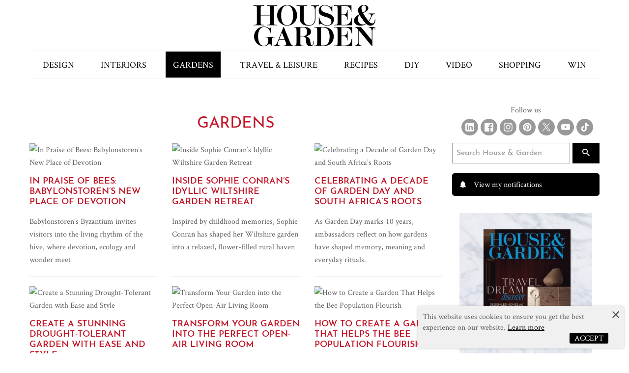

--- FILE ---
content_type: text/html; charset=utf-8
request_url: https://www.houseandgarden.co.za/gardens
body_size: 14565
content:
<!doctype html>
  <html lang="en">
    <head>
        <script type="c266ebcfce8b580beb058dc8-text/javascript">window.VIDEOJS_NO_DYNAMIC_STYLE = true</script>
        <!-- Schema Scripts -->
        <script data-react-helmet="true" type="application/ld+json">{"@context":"http://schema.org","@type":"WebPage","name":"House & Garden Decorations | South Africa's Finest Decor Magazine","alternateName":"house-and-garden","url":"https://www.houseandgarden.co.za/gardens","description":"How to create a beautiful landscape and tips on how to care for your plants, flowers, herbs, succulents and trees. Hacks to seasonal changes to keep your garden thriving."}</script>
        <!-- Meta Information -->
        <meta data-react-helmet="true" name="msvalidate.01" content="5A0910AA1A12E32A5352933CF5FD96E9"/><meta data-react-helmet="true" charset="utf-8"/><meta data-react-helmet="true" itemprop="inLanguage" content="en"/><meta data-react-helmet="true" name="viewport" content="width=device-width, initial-scale=1, viewport-fit=cover"/><meta data-react-helmet="true" name="mobile-web-app-capable" content="yes"/><meta data-react-helmet="true" name="theme-color" content="#ffffff"/><meta data-react-helmet="true" name="google-site-verification" content="ahJyp52x__PNoY1B7xLNzkfN_f0unOpvGpLW4AcYIBk"/><meta data-react-helmet="true" name="facebook-domain-verification" content="iteewcq7tl3m07pm7a1fvjp9itp0td"/><meta data-react-helmet="true" property="fb:app_id" content="293175074032541"/><meta data-react-helmet="true" property="og:type" content="section"/><meta data-react-helmet="true" property="og:title" content="South Africa&#x27;s elite guide to the most stylish gardens | House &amp; Garden South Africa"/><meta data-react-helmet="true" property="og:image" content="/static/media/house-and-garden.4e6a0a43.svg"/><meta data-react-helmet="true" itemprop="headline" content="South Africa&#x27;s elite guide to the most stylish gardens | House &amp; Garden South Africa"/><meta data-react-helmet="true" name="description" content="How to create a beautiful landscape and tips on how to care for your plants, flowers, herbs, succulents and trees. Hacks to seasonal changes to keep your garden thriving."/><meta data-react-helmet="true" itemprop="description" content="How to create a beautiful landscape and tips on how to care for your plants, flowers, herbs, succulents and trees. Hacks to seasonal changes to keep your garden thriving."/><meta data-react-helmet="true" property="og:description" content="How to create a beautiful landscape and tips on how to care for your plants, flowers, herbs, succulents and trees. Hacks to seasonal changes to keep your garden thriving."/><meta data-react-helmet="true" property="og:url" content/><meta data-react-helmet="true" property="keywords" content/><meta data-react-helmet="true" name="twitter:site" content="HouseGardenSA"/><meta data-react-helmet="true" name="twitter:creator" content="HouseGardenSA"/><meta data-react-helmet="true" name="twitter:title" content="South Africa&#x27;s elite guide to the most stylish gardens | House &amp; Garden South Africa"/><meta data-react-helmet="true" name="twitter:description" content="How to create a beautiful landscape and tips on how to care for your plants, flowers, herbs, succulents and trees. Hacks to seasonal changes to keep your garden thriving."/><meta data-react-helmet="true" itemprop="image" content="/static/media/house-and-garden.4e6a0a43.svg"/><meta data-react-helmet="true" itemprop="thumbnailUrl" content="/static/media/house-and-garden.4e6a0a43.svg"/><meta data-react-helmet="true" name="twitter:card" content="summary_large_image"/><meta data-react-helmet="true" name="twitter:image:src" content="/static/media/house-and-garden.4e6a0a43.svg"/>
        <!-- Title -->
        <title data-react-helmet="true">South Africa&#x27;s elite guide to the most stylish gardens | House &amp; Garden South Africa</title>
        <!-- Links -->
        <link data-react-helmet="true" rel="shortcut icon" href="/static/media/favicon.f452ae4a.svg"/><link data-react-helmet="true" rel="mask-icon" href="/static/media/favicon.f452ae4a.svg" color="#000000"/><link data-react-helmet="true" rel="canonical" itemprop="url" href="https://www.houseandgarden.co.za/gardens"/><link data-react-helmet="true" rel="next" href="/gardens?page=2"/>
        <link data-chunk="DefaultSection" rel="preload" as="style" href="/static/css/pages-Article.8921adc8.chunk.css">
<link data-chunk="client" rel="preload" as="style" href="/static/css/client.78ece0b8.css">
<link data-chunk="client" rel="preload" as="script" href="/static/js/client.968aba2b.js">
<link data-chunk="DefaultSection" rel="preload" as="script" href="/static/js/pages-Article.c0b29034.chunk.js">
        <link rel="manifest" href="/manifest.json">
  
      <!-- Google Tag Manager -->
      <script type="c266ebcfce8b580beb058dc8-text/javascript">(function(w,d,s,l,i){w[l]=w[l]||[];w[l].push({'gtm.start':
      new Date().getTime(),event:'gtm.js'});var f=d.getElementsByTagName(s)[0],
      j=d.createElement(s),dl=l!='dataLayer'?'&l='+l:'';j.async=true;j.src=
      'https://www.googletagmanager.com/gtm.js?id='+i+dl;f.parentNode.insertBefore(j,f);
      })(window,document,'script','dataLayer','GTM-W2QR376');</script>
      <!-- End Google Tag Manager -->
      <script async="async" src="https://securepubads.g.doubleclick.net/tag/js/gpt.js" type="c266ebcfce8b580beb058dc8-text/javascript"></script>
      <link rel="stylesheet" href="/static/css/client.78ece0b8.css">
      <link data-chunk="client" rel="stylesheet" href="/static/css/client.78ece0b8.css">
<link data-chunk="DefaultSection" rel="stylesheet" href="/static/css/pages-Article.8921adc8.chunk.css">
      <style data-styled="ghDFVN kYHYtq dDYNlo" data-styled-version="4.4.1">
/* sc-component-id: sc-bdVaJa */
.ghDFVN{position:relative;min-height:55px;padding:0 5px;background:black;} .ghDFVN #logo{height:55px;line-height:62px;display:inline-block;position:absolute;left:50%;-webkit-transform:translateX(-50%);-webkit-transform:translateX(-50%);-ms-transform:translateX(-50%);transform:translateX(-50%);} .ghDFVN .menu-btn{-moz-appearance:none;-webkit-appearance:none;-webkit-appearance:none;-moz-appearance:none;appearance:none;background:#000;border:0 none;margin:14px 0;} .ghDFVN .menu-btn svg g{fill:#FFF;}
/* sc-component-id: sc-bwzfXH */
.dDYNlo{background:black;color:#999;text-align:center;padding:20px;font-family:'Crimson Text';} .dDYNlo img{margin:0 auto 10px;max-width:100%;} .dDYNlo img:first-child{margin:0 auto 30px;} .dDYNlo amp-img{max-width:100%;display:block;margin:auto;} .dDYNlo a{color:#999;-webkit-text-decoration:none;text-decoration:none;} .dDYNlo a:hover{color:#FFF;} .dDYNlo nav{margin-bottom:20px;font-size:12px;} .dDYNlo nav ul,.dDYNlo nav li{padding:0;margin:0;text-transform:uppercase;list-style-type:none;} .dDYNlo nav ul{display:-webkit-box;display:-webkit-flex;display:-ms-flexbox;display:flex;-webkit-box-pack:space-evenly;-webkit-justify-content:space-evenly;-ms-flex-pack:space-evenly;justify-content:space-evenly;-webkit-flex-wrap:wrap;-ms-flex-wrap:wrap;flex-wrap:wrap;} .dDYNlo nav a{padding:8px 0;display:block;-webkit-transition:all linear .3s;transition:all linear .3s;} .dDYNlo nav a:hover{color:#FFF;}
/* sc-component-id: sc-global-2513960039 */
@font-face{font-family:'Crimson Text';font-style:normal;font-weight:400;src:local('Crimson Text Regular'),local('CrimsonText-Regular'),url('https://fonts.gstatic.com/s/crimsontext/v8/wlp2gwHKFkZgtmSR3NB0oRJfbwhW.ttf') format('truetype');} @font-face{font-family:'Josefin Sans';font-style:normal;font-weight:400;src:local('Josefin Sans Regular'),local('JosefinSans-Regular'),url('https://fonts.gstatic.com/s/josefinsans/v12/Qw3aZQNVED7rKGKxtqIqX5EUDXx9.ttf') format('truetype');} html{line-height:1.15;-webkit-text-size-adjust:100%;} body{margin:0;} main{display:block;} h1{font-size:2em;margin:0.67em 0;} hr{box-sizing:content-box;height:0;overflow:visible;} pre{font-family:monospace,monospace;font-size:1em;} a{background-color:transparent;} abbr[title]{border-bottom:none;-webkit-text-decoration:underline;text-decoration:underline;-webkit-text-decoration:underline dotted;text-decoration:underline dotted;} b,strong{font-weight:bolder;} code,kbd,samp{font-family:monospace,monospace;font-size:1em;} small{font-size:80%;} sub,sup{font-size:75%;line-height:0;position:relative;vertical-align:baseline;} sub{bottom:-0.25em;} sup{top:-0.5em;} img{border-style:none;} button,input,optgroup,select,textarea{font-family:inherit;font-size:100%;line-height:1.15;margin:0;} button,input{overflow:visible;} button,select{text-transform:none;} button,[type="button"],[type="reset"],[type="submit"]{-webkit-appearance:button;} button::-moz-focus-inner,[type="button"]::-moz-focus-inner,[type="reset"]::-moz-focus-inner,[type="submit"]::-moz-focus-inner{border-style:none;padding:0;} button:-moz-focusring,[type="button"]:-moz-focusring,[type="reset"]:-moz-focusring,[type="submit"]:-moz-focusring{outline:1px dotted ButtonText;} fieldset{padding:0.35em 0.75em 0.625em;} legend{box-sizing:border-box;color:inherit;display:table;max-width:100%;padding:0;white-space:normal;} progress{vertical-align:baseline;} textarea{overflow:auto;} [type="checkbox"],[type="radio"]{box-sizing:border-box;padding:0;} [type="number"]::-webkit-inner-spin-button,[type="number"]::-webkit-outer-spin-button{height:auto;} [type="search"]{-webkit-appearance:textfield;outline-offset:-2px;} [type="search"]::-webkit-search-decoration{-webkit-appearance:none;} ::-webkit-file-upload-button{-webkit-appearance:button;font:inherit;} details{display:block;} summary{display:list-item;} template{display:none;} [hidden]{display:none;} .amp-ad{margin:20px auto;display:block;} .ad-leaderboard-sticky{position:fixed;bottom:0;width:100%;display:block;z-index:99;} .ad-leaderboard-sticky > div{text-align:center;clear:both;overflow:hidden;} .ad-leaderboard-sticky iframe,.ad-leaderboard-sticky img{margin:auto;}
/* sc-component-id: sc-gzVnrw */
.kYHYtq{background:#000;padding:20px 30px;} .kYHYtq ul,.kYHYtq li{list-style-type:none;padding:0;margin:0;} .kYHYtq a{color:#FFF;-webkit-text-decoration:none;text-decoration:none;display:block;padding:5px 0;-webkit-transition:all linear .3s;transition:all linear .3s;} .kYHYtq a:hover{color:#999;} .kYHYtq ul ul{padding-left:20px;} .kYHYtq .mobile-nav-search{padding:10px 0;clear:both;overflow:hidden;} .kYHYtq .mobile-nav-search input,.kYHYtq .mobile-nav-search button{-moz-appearance:none;-webkit-appearance:none;-webkit-appearance:none;-moz-appearance:none;appearance:none;float:left;} .kYHYtq .mobile-nav-search input{width:calc(100% - 52px);border:0 none;padding:10px 10px 11px 10px;} .kYHYtq .mobile-nav-search button{background:#FFF;border:0 none;color:#000;margin-top:0;padding:9px 15px;border-left:2px solid #000;} .kYHYtq .mobile-nav-search button svg path{fill:#000;} .kYHYtq .mobile-nav-search button:hover{background:#000;color:#FFF;}</style>
  </head>
  <body class="menu-closed">
    <!-- Google Tag Manager (noscript) -->
    <noscript><iframe src="https://www.googletagmanager.com/ns.html?id=GTM-W2QR376"
    height="0" width="0" style="display:none;visibility:hidden"></iframe></noscript>
    <!-- End Google Tag Manager (noscript) -->
    <div id="root"><div class="app"><div class="ui segment pushable"><div class="ui vertical labeled icon ui push left wide sidebar menu"></div><div class="pusher"><header role="banner" class=""><a href="#main-content" class="show-on-focus" tabindex="0">Skip to content</a><div class="wrapper"><a class="logo" href="/"></a></div></header><main id="main-content" role="main" class="content"><span></span><div id="adngin-leaderboard-1-0" class="advert-leaderboard-1"></div><div class="wrapper article-listing"><div class="article-list"><div class="wrapper header-button"><h1>gardens</h1></div><article aria-label="article"><a href="/gardens/in-praise-of-bees-babylonstorens-new-place-of-devotion-c9a3b69c-d900-44a3-b972-1fcb84649274"><div class="article-list-img"><picture><source type="image/webp" srcSet="https://image-prod.iol.co.za/square/400/In-Praise-of-Bees-Babylonstoren-s-New-Place-of-Devotion?source=https://iol-prod.appspot.com/image/acdf20a54b87dcebfd9e80aa1eca87ac3e466c62/1500&amp;operation=CROP&amp;offset=0x0&amp;resize=1500x1500&amp;webp=true"/><source type="image/jpeg" srcSet="https://image-prod.iol.co.za/square/800/In-Praise-of-Bees-Babylonstoren-s-New-Place-of-Devotion?source=https://iol-prod.appspot.com/image/acdf20a54b87dcebfd9e80aa1eca87ac3e466c62/1500&amp;operation=CROP&amp;offset=0x0&amp;resize=1500x1500 1.5x"/><img loading="auto" src="https://image-prod.iol.co.za/square/400/In-Praise-of-Bees-Babylonstoren-s-New-Place-of-Devotion?source=https://iol-prod.appspot.com/image/acdf20a54b87dcebfd9e80aa1eca87ac3e466c62/1500&amp;operation=CROP&amp;offset=0x0&amp;resize=1500x1500" width="400" height="400" alt="In Praise of Bees: Babylonstoren’s New Place of Devotion"/></picture></div><h4 role="heading">In Praise of Bees: Babylonstoren’s New Place of Devotion</h4><p>Babylonstoren’s Byzantium invites visitors into the living rhythm of the hive, where devotion, ecology and wonder meet</p></a></article><article aria-label="article"><a href="/gardens/inside-sophie-conrans-idyllic-wiltshire-garden-retreat-2d464753-4f95-4a0b-bb5b-47b98a9465c2"><div class="article-list-img"><picture><source type="image/webp" srcSet="https://image-prod.iol.co.za/square/400/Inside-Sophie-Conran-s-Idyllic-Wiltshire-Garden-Retreat?source=https://iol-prod.appspot.com/image/09e77e69491ec2b11d0d544d1e8ea2064a1ace7d/1500&amp;operation=CROP&amp;offset=0x0&amp;resize=1500x1500&amp;webp=true"/><source type="image/jpeg" srcSet="https://image-prod.iol.co.za/square/800/Inside-Sophie-Conran-s-Idyllic-Wiltshire-Garden-Retreat?source=https://iol-prod.appspot.com/image/09e77e69491ec2b11d0d544d1e8ea2064a1ace7d/1500&amp;operation=CROP&amp;offset=0x0&amp;resize=1500x1500 1.5x"/><img loading="auto" src="https://image-prod.iol.co.za/square/400/Inside-Sophie-Conran-s-Idyllic-Wiltshire-Garden-Retreat?source=https://iol-prod.appspot.com/image/09e77e69491ec2b11d0d544d1e8ea2064a1ace7d/1500&amp;operation=CROP&amp;offset=0x0&amp;resize=1500x1500" width="400" height="400" alt="Inside Sophie Conran’s Idyllic Wiltshire Garden Retreat"/></picture></div><h4 role="heading">Inside Sophie Conran’s Idyllic Wiltshire Garden Retreat</h4><p>Inspired by childhood memories, Sophie Conran has shaped her Wiltshire garden into a relaxed, flower-filled rural haven</p></a></article><article aria-label="article"><a href="/gardens/celebrating-a-decade-of-garden-day-and-south-africas-roots-e8bc8c91-ad7d-453e-8515-b0975b3aedd4"><div class="article-list-img"><picture><source type="image/webp" srcSet="https://image-prod.iol.co.za/square/400/Celebrating-a-Decade-of-Garden-Day-and-South-Africa-s-Roots?source=https://iol-prod.appspot.com/image/a5adb4e551d77e597956d6deb9df35baafc2ddc4/1600&amp;operation=CROP&amp;offset=0x0&amp;resize=1066x1066&amp;webp=true"/><source type="image/jpeg" srcSet="https://image-prod.iol.co.za/square/800/Celebrating-a-Decade-of-Garden-Day-and-South-Africa-s-Roots?source=https://iol-prod.appspot.com/image/a5adb4e551d77e597956d6deb9df35baafc2ddc4/1600&amp;operation=CROP&amp;offset=0x0&amp;resize=1066x1066 1.5x"/><img loading="auto" src="https://image-prod.iol.co.za/square/400/Celebrating-a-Decade-of-Garden-Day-and-South-Africa-s-Roots?source=https://iol-prod.appspot.com/image/a5adb4e551d77e597956d6deb9df35baafc2ddc4/1600&amp;operation=CROP&amp;offset=0x0&amp;resize=1066x1066" width="400" height="400" alt="Celebrating a Decade of Garden Day and South Africa’s Roots"/></picture></div><h4 role="heading">Celebrating a Decade of Garden Day and South Africa’s Roots</h4><p>As Garden Day marks 10 years, ambassadors reflect on how gardens have shaped memory, meaning and everyday rituals.</p></a></article><article aria-label="article"><a href="/gardens/create-a-stunning-drought-tolerant-garden-with-ease-and-style-6284511f-2bfe-4f51-a276-bc22a5f3f2cc"><div class="article-list-img"><picture><source type="image/webp" srcSet="https://image-prod.iol.co.za/square/400/Create-a-Stunning-Drought-Tolerant-Garden-with-Ease-and-Style?source=https://iol-prod.appspot.com/image/29a6403926aebcf164057802277fcf6d856ac58f/1600&amp;operation=CROP&amp;offset=0x0&amp;resize=1182x1182&amp;webp=true"/><source type="image/jpeg" srcSet="https://image-prod.iol.co.za/square/800/Create-a-Stunning-Drought-Tolerant-Garden-with-Ease-and-Style?source=https://iol-prod.appspot.com/image/29a6403926aebcf164057802277fcf6d856ac58f/1600&amp;operation=CROP&amp;offset=0x0&amp;resize=1182x1182 1.5x"/><img loading="auto" src="https://image-prod.iol.co.za/square/400/Create-a-Stunning-Drought-Tolerant-Garden-with-Ease-and-Style?source=https://iol-prod.appspot.com/image/29a6403926aebcf164057802277fcf6d856ac58f/1600&amp;operation=CROP&amp;offset=0x0&amp;resize=1182x1182" width="400" height="400" alt="Create a Stunning Drought-Tolerant Garden with Ease and Style"/></picture></div><h4 role="heading">Create a Stunning Drought-Tolerant Garden with Ease and Style</h4><p>Transform your outdoor space with drought-tolerant plants, smart landscaping, and sustainable gardening tips</p></a></article><article aria-label="article"><a href="/gardens/transform-your-garden-into-the-perfect-open-air-living-room-fbc6ba3d-bb64-43f0-a478-7636b2ee93ac"><div class="article-list-img"><picture><source type="image/webp" srcSet="https://image-prod.iol.co.za/square/400/Transform-Your-Garden-into-the-Perfect-Open-Air-Living-Room?source=https://iol-prod.appspot.com/image/5aa915c5be1d6e0c2a4124b62f1ad0544479934e/1600&amp;operation=CROP&amp;offset=0x0&amp;resize=1131x1131&amp;webp=true"/><source type="image/jpeg" srcSet="https://image-prod.iol.co.za/square/800/Transform-Your-Garden-into-the-Perfect-Open-Air-Living-Room?source=https://iol-prod.appspot.com/image/5aa915c5be1d6e0c2a4124b62f1ad0544479934e/1600&amp;operation=CROP&amp;offset=0x0&amp;resize=1131x1131 1.5x"/><img loading="auto" src="https://image-prod.iol.co.za/square/400/Transform-Your-Garden-into-the-Perfect-Open-Air-Living-Room?source=https://iol-prod.appspot.com/image/5aa915c5be1d6e0c2a4124b62f1ad0544479934e/1600&amp;operation=CROP&amp;offset=0x0&amp;resize=1131x1131" width="400" height="400" alt="Transform Your Garden into the Perfect Open-Air Living Room"/></picture></div><h4 role="heading">Transform Your Garden into the Perfect Open-Air Living Room</h4><p>Franchesca Watson shows how clever garden design can make outdoor living effortless, elegant, and enjoyable</p></a></article><article aria-label="article"><a href="/gardens/how-to-create-a-garden-that-helps-the-bee-population-flourish-00c42157-9693-4779-a185-fc632b607fee"><div class="article-list-img"><picture><source type="image/webp" srcSet="https://image-prod.iol.co.za/square/400/How-to-Create-a-Garden-That-Helps-the-Bee-Population-Flourish?source=https://iol-prod.appspot.com/image/8dc9eacb5561b70f53040c967816afb163cef4d5/2000&amp;operation=CROP&amp;offset=0x0&amp;resize=1988x1988&amp;webp=true"/><source type="image/jpeg" srcSet="https://image-prod.iol.co.za/square/800/How-to-Create-a-Garden-That-Helps-the-Bee-Population-Flourish?source=https://iol-prod.appspot.com/image/8dc9eacb5561b70f53040c967816afb163cef4d5/2000&amp;operation=CROP&amp;offset=0x0&amp;resize=1988x1988 1.5x"/><img loading="auto" src="https://image-prod.iol.co.za/square/400/How-to-Create-a-Garden-That-Helps-the-Bee-Population-Flourish?source=https://iol-prod.appspot.com/image/8dc9eacb5561b70f53040c967816afb163cef4d5/2000&amp;operation=CROP&amp;offset=0x0&amp;resize=1988x1988" width="400" height="400" alt="How to Create a Garden That Helps the Bee Population Flourish"/></picture></div><h4 role="heading">How to Create a Garden That Helps the Bee Population Flourish</h4><p>Gardens in South Africa are home to many bee species, here’s how you can help them survive and thrive</p></a></article><article aria-label="article"><a href="/gardens/roses-in-the-garden-ngoc-minh-ngos-poetic-floral-masterpiece-33a3b006-d73e-407b-aec3-1d7b219b399b"><div class="article-list-img"><picture><source type="image/webp" srcSet="https://image-prod.iol.co.za/square/400/Roses-in-the-Garden-Ngoc-Minh-Ngo-s-Poetic-Floral-Masterpiece?source=https://iol-prod.appspot.com/image/65e367de2f9b6a32be46ac31b3d9e6f5e49452c7/1500&amp;operation=CROP&amp;offset=0x0&amp;resize=1500x1500&amp;webp=true"/><source type="image/jpeg" srcSet="https://image-prod.iol.co.za/square/800/Roses-in-the-Garden-Ngoc-Minh-Ngo-s-Poetic-Floral-Masterpiece?source=https://iol-prod.appspot.com/image/65e367de2f9b6a32be46ac31b3d9e6f5e49452c7/1500&amp;operation=CROP&amp;offset=0x0&amp;resize=1500x1500 1.5x"/><img loading="auto" src="https://image-prod.iol.co.za/square/400/Roses-in-the-Garden-Ngoc-Minh-Ngo-s-Poetic-Floral-Masterpiece?source=https://iol-prod.appspot.com/image/65e367de2f9b6a32be46ac31b3d9e6f5e49452c7/1500&amp;operation=CROP&amp;offset=0x0&amp;resize=1500x1500" width="400" height="400" alt="Roses in the Garden: Ngoc Minh Ngo’s Poetic Floral Masterpiece"/></picture></div><h4 role="heading">Roses in the Garden: Ngoc Minh Ngo’s Poetic Floral Masterpiece</h4><p>Ngoc Minh Ngo’s Roses in the Garden reveals roses as storytellers of memory, beauty and time through eleven extraordinary gardens.</p></a></article><article aria-label="article"><a href="/gardens/a-tale-of-two-extraordinary-gardens-ea3540f3-13ea-4903-a2c5-a4a88e1ef47f"><div class="article-list-img"><picture><source type="image/webp" srcSet="https://image-prod.iol.co.za/square/400/A-Tale-of-Two-Extraordinary-Gardens?source=https://iol-prod.appspot.com/image/aea27f0916b39a808b1d242b32c01f64b7331eb2/577&amp;operation=CROP&amp;offset=0x0&amp;resize=447x447&amp;webp=true"/><source type="image/jpeg" srcSet="https://image-prod.iol.co.za/square/800/A-Tale-of-Two-Extraordinary-Gardens?source=https://iol-prod.appspot.com/image/aea27f0916b39a808b1d242b32c01f64b7331eb2/577&amp;operation=CROP&amp;offset=0x0&amp;resize=447x447 1.5x"/><img loading="auto" src="https://image-prod.iol.co.za/square/400/A-Tale-of-Two-Extraordinary-Gardens?source=https://iol-prod.appspot.com/image/aea27f0916b39a808b1d242b32c01f64b7331eb2/577&amp;operation=CROP&amp;offset=0x0&amp;resize=447x447" width="400" height="400" alt="A Tale of Two Extraordinary Gardens"/></picture></div><h4 role="heading">A Tale of Two Extraordinary Gardens</h4><p>Discover the visionary creativity of Karen Roos, the force behind Babylonstoren in Cape Town and The Newt in Somerset; two gardens redefining modern horticultural beauty.</p></a></article><article aria-label="article"><a href="/gardens/franchesca-watson-on-how-garden-axes-create-lasting-impact-a2570e94-95a2-4418-a0d8-189b09fb9f8e"><div class="article-list-img"><picture><source type="image/webp" srcSet="https://image-prod.iol.co.za/square/400/Franchesca-Watson-on-How-Garden-Axes-Create-Lasting-Impact?source=https://iol-prod.appspot.com/image/8c6e582257137a096bbeac18b8be76ae0030f74c/706&amp;operation=CROP&amp;offset=0x0&amp;resize=706x706&amp;webp=true"/><source type="image/jpeg" srcSet="https://image-prod.iol.co.za/square/800/Franchesca-Watson-on-How-Garden-Axes-Create-Lasting-Impact?source=https://iol-prod.appspot.com/image/8c6e582257137a096bbeac18b8be76ae0030f74c/706&amp;operation=CROP&amp;offset=0x0&amp;resize=706x706 1.5x"/><img loading="auto" src="https://image-prod.iol.co.za/square/400/Franchesca-Watson-on-How-Garden-Axes-Create-Lasting-Impact?source=https://iol-prod.appspot.com/image/8c6e582257137a096bbeac18b8be76ae0030f74c/706&amp;operation=CROP&amp;offset=0x0&amp;resize=706x706" width="400" height="400" alt="Franchesca Watson on How Garden Axes Create Lasting Impact"/></picture></div><h4 role="heading">Franchesca Watson on How Garden Axes Create Lasting Impact</h4><p>A clear line of sight in garden design adds harmony, focus, and drama—anchoring even the wildest plantings with purpose</p></a></article><article aria-label="article"><a href="/gardens/noordhoek-open-gardens-returns-for-a-weekend-of-wonder-0ceaf1f7-402a-4c82-8d64-c5991e6e865a"><div class="article-list-img"><picture><source type="image/webp" srcSet="https://image-prod.iol.co.za/square/400/Noordhoek-Open-Gardens-Returns-for-a-Weekend-of-Wonder?source=https://iol-prod.appspot.com/image/128ca39d53d4f2415e53a613f795deb7fe2c1b88/1200&amp;operation=CROP&amp;offset=0x0&amp;resize=1200x1200&amp;webp=true"/><source type="image/jpeg" srcSet="https://image-prod.iol.co.za/square/800/Noordhoek-Open-Gardens-Returns-for-a-Weekend-of-Wonder?source=https://iol-prod.appspot.com/image/128ca39d53d4f2415e53a613f795deb7fe2c1b88/1200&amp;operation=CROP&amp;offset=0x0&amp;resize=1200x1200 1.5x"/><img loading="auto" src="https://image-prod.iol.co.za/square/400/Noordhoek-Open-Gardens-Returns-for-a-Weekend-of-Wonder?source=https://iol-prod.appspot.com/image/128ca39d53d4f2415e53a613f795deb7fe2c1b88/1200&amp;operation=CROP&amp;offset=0x0&amp;resize=1200x1200" width="400" height="400" alt="Noordhoek Open Gardens Returns for a Weekend of Wonder"/></picture></div><h4 role="heading">Noordhoek Open Gardens Returns for a Weekend of Wonder</h4><p>Explore 11 stunning private gardens and support a greening mission during Noordhoek’s Open Gardens weekend this October</p></a></article><article aria-label="article"><a href="/gardens/oxalis-the-tiny-cape-wildflower-hiding-big-botanical-secrets-18bae02b-7ed3-4b5e-85e2-da63477ca410"><div class="article-list-img"><picture><source type="image/webp" srcSet="https://image-prod.iol.co.za/square/400/Oxalis-The-Tiny-Cape-Wildflower-Hiding-Big-Botanical-Secrets?source=https://iol-prod.appspot.com/image/707bbc74bb6deb3c21583e31a739d49ec615130a/673&amp;operation=CROP&amp;offset=0x154&amp;resize=673x673&amp;webp=true"/><source type="image/jpeg" srcSet="https://image-prod.iol.co.za/square/800/Oxalis-The-Tiny-Cape-Wildflower-Hiding-Big-Botanical-Secrets?source=https://iol-prod.appspot.com/image/707bbc74bb6deb3c21583e31a739d49ec615130a/673&amp;operation=CROP&amp;offset=0x154&amp;resize=673x673 1.5x"/><img loading="auto" src="https://image-prod.iol.co.za/square/400/Oxalis-The-Tiny-Cape-Wildflower-Hiding-Big-Botanical-Secrets?source=https://iol-prod.appspot.com/image/707bbc74bb6deb3c21583e31a739d49ec615130a/673&amp;operation=CROP&amp;offset=0x154&amp;resize=673x673" width="400" height="400" alt="Oxalis: The Tiny Cape Wildflower Hiding Big Botanical Secrets"/></picture></div><h4 role="heading">Oxalis: The Tiny Cape Wildflower Hiding Big Botanical Secrets</h4><p>Long dismissed as a weed, Oxalis emerges as a rare native marvel—ingenious, diverse, and vital to South Africa’s flora</p></a></article><article aria-label="article"><a href="/gardens/where-gardens-dare-prince-alberts-desert-blooms-416b52a4-f343-4837-abdf-49d5809e43c2"><div class="article-list-img"><picture><source type="image/webp" srcSet="https://image-prod.iol.co.za/square/400/Where-Gardens-Dare-Prince-Albert-s-Desert-Blooms?source=https://iol-prod.appspot.com/image/37be6d53acb1f431589087e654a3589185c14ce3/1401&amp;operation=CROP&amp;offset=0x0&amp;resize=920x920&amp;webp=true"/><source type="image/jpeg" srcSet="https://image-prod.iol.co.za/square/800/Where-Gardens-Dare-Prince-Albert-s-Desert-Blooms?source=https://iol-prod.appspot.com/image/37be6d53acb1f431589087e654a3589185c14ce3/1401&amp;operation=CROP&amp;offset=0x0&amp;resize=920x920 1.5x"/><img loading="auto" src="https://image-prod.iol.co.za/square/400/Where-Gardens-Dare-Prince-Albert-s-Desert-Blooms?source=https://iol-prod.appspot.com/image/37be6d53acb1f431589087e654a3589185c14ce3/1401&amp;operation=CROP&amp;offset=0x0&amp;resize=920x920" width="400" height="400" alt="Where Gardens Dare: Prince Albert’s Desert Blooms"/></picture></div><h4 role="heading">Where Gardens Dare: Prince Albert’s Desert Blooms</h4><p>Once a year, Prince Albert’s private gardens bloom in the desert—revealing stories of beauty, resilience, and reinvention</p></a></article><article aria-label="article"><a href="/gardens/a-beautiful-guide-to-south-africas-indigenous-garden-plants-f6dece6a-8830-4268-a439-cb345cab571e"><div class="article-list-img"><picture><source type="image/webp" srcSet="https://image-prod.iol.co.za/square/400/A-Beautiful-Guide-to-South-Africa-s-Indigenous-Garden-Plants?source=https://iol-prod.appspot.com/image/e516b6938899cc19082e721a952700b77438d977/1135&amp;operation=CROP&amp;offset=0x0&amp;resize=1135x1135&amp;webp=true"/><source type="image/jpeg" srcSet="https://image-prod.iol.co.za/square/800/A-Beautiful-Guide-to-South-Africa-s-Indigenous-Garden-Plants?source=https://iol-prod.appspot.com/image/e516b6938899cc19082e721a952700b77438d977/1135&amp;operation=CROP&amp;offset=0x0&amp;resize=1135x1135 1.5x"/><img loading="auto" src="https://image-prod.iol.co.za/square/400/A-Beautiful-Guide-to-South-Africa-s-Indigenous-Garden-Plants?source=https://iol-prod.appspot.com/image/e516b6938899cc19082e721a952700b77438d977/1135&amp;operation=CROP&amp;offset=0x0&amp;resize=1135x1135" width="400" height="400" alt="A Beautiful Guide to South Africa’s Indigenous Garden Plants"/></picture></div><h4 role="heading">A Beautiful Guide to South Africa’s Indigenous Garden Plants</h4><p>A richly detailed book featuring 2,400 native plants, offering practical advice and deep inspiration for every gardener</p></a></article><article aria-label="article"><a href="/gardens/franchesca-watson-on-gardens-that-grow-with-time-and-place-57c9e4b5-f19e-40cf-924c-2fabf707e466"><div class="article-list-img"><picture><source type="image/webp" srcSet="https://image-prod.iol.co.za/square/400/Franchesca-Watson-on-Gardens-That-Grow-with-Time-and-Place?source=https://iol-prod.appspot.com/image/1c78204227b15d8c0a3d25da05725556bd6c5990/640&amp;operation=CROP&amp;offset=0x0&amp;resize=640x640&amp;webp=true"/><source type="image/jpeg" srcSet="https://image-prod.iol.co.za/square/800/Franchesca-Watson-on-Gardens-That-Grow-with-Time-and-Place?source=https://iol-prod.appspot.com/image/1c78204227b15d8c0a3d25da05725556bd6c5990/640&amp;operation=CROP&amp;offset=0x0&amp;resize=640x640 1.5x"/><img loading="auto" src="https://image-prod.iol.co.za/square/400/Franchesca-Watson-on-Gardens-That-Grow-with-Time-and-Place?source=https://iol-prod.appspot.com/image/1c78204227b15d8c0a3d25da05725556bd6c5990/640&amp;operation=CROP&amp;offset=0x0&amp;resize=640x640" width="400" height="400" alt="Franchesca Watson on Gardens That Grow with Time and Place"/></picture></div><h4 role="heading">Franchesca Watson on Gardens That Grow with Time and Place</h4><p>Designer Franchesca Watson explores how structure, ecology and patience shape today’s most beautiful, naturalistic gardens</p></a></article><article aria-label="article"><a href="/gardens/a-wild-wonder-filled-garden-on-the-southern-tip-of-africa-3e330c94-7c50-4d27-afee-f5f76bf0533b"><div class="article-list-img"><picture><source type="image/webp" srcSet="https://image-prod.iol.co.za/square/400/A-Wild-Wonder-Filled-Garden-on-the-Southern-Tip-of-Africa?source=https://iol-prod.appspot.com/image/f16ab9c47a75e816e6f80fa782ba9acbcf284d24/1405&amp;operation=CROP&amp;offset=0x0&amp;resize=924x924&amp;webp=true"/><source type="image/jpeg" srcSet="https://image-prod.iol.co.za/square/800/A-Wild-Wonder-Filled-Garden-on-the-Southern-Tip-of-Africa?source=https://iol-prod.appspot.com/image/f16ab9c47a75e816e6f80fa782ba9acbcf284d24/1405&amp;operation=CROP&amp;offset=0x0&amp;resize=924x924 1.5x"/><img loading="auto" src="https://image-prod.iol.co.za/square/400/A-Wild-Wonder-Filled-Garden-on-the-Southern-Tip-of-Africa?source=https://iol-prod.appspot.com/image/f16ab9c47a75e816e6f80fa782ba9acbcf284d24/1405&amp;operation=CROP&amp;offset=0x0&amp;resize=924x924" width="400" height="400" alt="A Wild, Wonder-Filled Garden on the Southern Tip of Africa"/></picture></div><h4 role="heading">A Wild, Wonder-Filled Garden on the Southern Tip of Africa</h4><p>Blending ecology and play, this coastal garden invites exploration with stone paths, native plants and a flowing spring</p></a></article><article aria-label="article"><a href="/gardens/dan-pearsons-somerset-garden-blends-cultivation-with-the-wild-158facad-1525-4e96-a612-2de37a0f6d05"><div class="article-list-img"><picture><source type="image/webp" srcSet="https://image-prod.iol.co.za/square/400/Dan-Pearson-s-Somerset-Garden-Blends-Cultivation-with-the-Wild?source=https://iol-prod.appspot.com/image/c4c3e7af6318b5e0b41ab6a516bf58cd568f0ce2/1120&amp;operation=CROP&amp;offset=0x0&amp;resize=878x878&amp;webp=true"/><source type="image/jpeg" srcSet="https://image-prod.iol.co.za/square/800/Dan-Pearson-s-Somerset-Garden-Blends-Cultivation-with-the-Wild?source=https://iol-prod.appspot.com/image/c4c3e7af6318b5e0b41ab6a516bf58cd568f0ce2/1120&amp;operation=CROP&amp;offset=0x0&amp;resize=878x878 1.5x"/><img loading="auto" src="https://image-prod.iol.co.za/square/400/Dan-Pearson-s-Somerset-Garden-Blends-Cultivation-with-the-Wild?source=https://iol-prod.appspot.com/image/c4c3e7af6318b5e0b41ab6a516bf58cd568f0ce2/1120&amp;operation=CROP&amp;offset=0x0&amp;resize=878x878" width="400" height="400" alt="Dan Pearson&#x27;s Somerset Garden Blends Cultivation with the Wild"/></picture></div><h4 role="heading">Dan Pearson&#x27;s Somerset Garden Blends Cultivation with the Wild</h4><p>Designer Dan Pearson reveals how a Somerset smallholding became a haven of biodiversity through thoughtful rewilding</p></a></article><article aria-label="article"><a href="/gardens/how-to-grow-primroses-and-primulas-for-spring-flowers-0f57806a-c212-4590-99cc-0265921cc0eb"><div class="article-list-img"><picture><source type="image/webp" srcSet="https://image-prod.iol.co.za/square/400/How-to-Grow-Primroses-and-Primulas-for-Spring-Flowers?source=https://iol-prod.appspot.com/image/15afa8b970e4a7c7a3e3a9949530f3302695f5ee/1333&amp;operation=CROP&amp;offset=0x0&amp;resize=1333x1333&amp;webp=true"/><source type="image/jpeg" srcSet="https://image-prod.iol.co.za/square/800/How-to-Grow-Primroses-and-Primulas-for-Spring-Flowers?source=https://iol-prod.appspot.com/image/15afa8b970e4a7c7a3e3a9949530f3302695f5ee/1333&amp;operation=CROP&amp;offset=0x0&amp;resize=1333x1333 1.5x"/><img loading="auto" src="https://image-prod.iol.co.za/square/400/How-to-Grow-Primroses-and-Primulas-for-Spring-Flowers?source=https://iol-prod.appspot.com/image/15afa8b970e4a7c7a3e3a9949530f3302695f5ee/1333&amp;operation=CROP&amp;offset=0x0&amp;resize=1333x1333" width="400" height="400" alt="How to Grow Primroses and Primulas for Spring Flowers"/></picture></div><h4 role="heading">How to Grow Primroses and Primulas for Spring Flowers</h4><p>Bred as bedding plants, primroses are perfect for early season pots, whatever your colour scheme</p></a></article><article aria-label="article"><a href="/gardens/the-succulent-karoo-blooms-at-chelsea-2025-d7b54710-32e9-4eea-b7c6-15d1e55f222f"><div class="article-list-img"><picture><source type="image/webp" srcSet="https://image-prod.iol.co.za/square/400/The-Succulent-Karoo-Blooms-at-Chelsea-2025?source=https://iol-prod.appspot.com/image/8a1af730b1d19d387a7668b9fa10e3f68d4f5d65/2362&amp;operation=CROP&amp;offset=0x0&amp;resize=1575x1575&amp;webp=true"/><source type="image/jpeg" srcSet="https://image-prod.iol.co.za/square/800/The-Succulent-Karoo-Blooms-at-Chelsea-2025?source=https://iol-prod.appspot.com/image/8a1af730b1d19d387a7668b9fa10e3f68d4f5d65/2362&amp;operation=CROP&amp;offset=0x0&amp;resize=1575x1575 1.5x"/><img loading="auto" src="https://image-prod.iol.co.za/square/400/The-Succulent-Karoo-Blooms-at-Chelsea-2025?source=https://iol-prod.appspot.com/image/8a1af730b1d19d387a7668b9fa10e3f68d4f5d65/2362&amp;operation=CROP&amp;offset=0x0&amp;resize=1575x1575" width="400" height="400" alt="The Succulent Karoo Blooms at Chelsea 2025"/></picture></div><h4 role="heading">The Succulent Karoo Blooms at Chelsea 2025</h4><p>Babylonstoren and The Newt bring the rare Succulent Karoo to London—a bold, beautiful vision for future gardens</p></a></article><div id="buttonContainer" class="more-from-btn noScript small-12 medium-12"><a id="viewMoreButtonNoScript" href="/gardens?page=2"><button>View More</button></a></div></div><aside class="sidebar" id="sidebar"><div class="sidebar-search"><form action="/search" method="get"><input type="search" placeholder="Search House &amp; Garden" name="q" id="q"/><button><svg xmlns="http://www.w3.org/2000/svg" viewBox="0 0 24 24"><path fill="#FFFFFF" d="M1413.15266,71.0943396 L1412.06861,71.0943396 L1411.68439,70.7238422 C1413.02916,69.1595197 1413.83877,67.1286449 1413.83877,64.9193825 C1413.83877,59.9931389 1409.84563,56 1404.91938,56 C1399.99314,56 1396,59.9931389 1396,64.9193825 C1396,69.8456261 1399.99314,73.838765 1404.91938,73.838765 C1407.12864,73.838765 1409.15952,73.0291595 1410.72384,71.6843911 L1411.09434,72.0686106 L1411.09434,73.1526587 L1417.9554,80 L1420,77.9554031 L1413.15266,71.0943396 Z M1404.91938,71.0943396 C1401.50257,71.0943396 1398.74443,68.3361921 1398.74443,64.9193825 C1398.74443,61.5025729 1401.50257,58.7444254 1404.91938,58.7444254 C1408.33619,58.7444254 1411.09434,61.5025729 1411.09434,64.9193825 C1411.09434,68.3361921 1408.33619,71.0943396 1404.91938,71.0943396 Z" transform="translate(-1396 -56)"></path></svg></button></form></div><a class="my-notifications" href="/my-notifications"><div><img src="/static/media/notifications-ico.2720215b.svg" alt="View 0 recent articles pushed to you."/></div><div>View my notifications</div></a><div class="on-sale-now"><div></div><div class="print-word"><p class="print-digital">PRINT OR DIGITAL?</p><p class="never-miss">Never miss out</p></div><div><a href="https://www.zinio.com/publisher/conde-nast-house-garden-m1656?utm_source=content-nation-media-pty-ltd&amp;utm_medium=referral&amp;utm_campaign=conde-nast-house-garden&amp;utm_content=publisher" target="_blank" rel="noopener noreferrer" class="edition-subscribe digital">Digital Subscription</a></div><div><a href="https://4me.co.za/product/house-garden/" target="_blank" rel="noopener noreferrer" class="edition-subscribe print">I want a hard copy</a></div></div><div class="newsletter-subscribe"><h5>Sign up to your weekly dose of inspiration</h5><form name="item-form" id="item-form"><input type="text" name="firstName" placeholder="First Name" id="firstName" required="" value=""/><input type="text" name="lastName" placeholder="Last Name" id="lastName" value=""/><input type="email" name="email" placeholder="Email Address" id="email" required="" value=""/><button type="submit">Subscribe</button></form></div><div></div></aside></div></main><footer role="contentinfo"><div class="wrapper"><nav><ul><li><a href="/subscriptions">Subscriptions</a></li><li><a href="/my-notifications">Notifications</a></li><li><a href="/my-bookmarks">Bookmarks</a></li><li><a href="/advertise-with-us">Advertise with us</a></li><li><a href="/about-us">About Us</a></li><li><a href="/contact-us">Contact Us</a></li><li><a href="/terms-and-conditions">Terms and Conditions</a></li><li><a href="/privacy-policy">Privacy Policy</a></li></ul></nav><img src="/static/media/house-and-garden-footer.adf86171.svg" alt="Condé Nast House &amp; Garden"/><p>© <!-- -->2026<!-- --> Condé Nast. All rights reserved. House &amp; Garden® is a registered trademark of Condé Nast New Markets Europe/Africa, Inc. used under license by CONTENT NATION MEDIA (PTY) ltd. Material on this site may not be reproduced, distributed, transmitted, cached, otherwise used, except with prior written permission of the copyright owner.</p><p>House and Garden UK <a href="https://www.houseandgarden.co.uk/" target="_blank" rel="noopener noreferrer">www.houseandgarden.co.uk</a></p><img src="[data-uri]" alt="iab South Africa"/></div></footer></div></div></div></div>
    <script type="c266ebcfce8b580beb058dc8-text/javascript">window.__PRELOADED_STATE__ = {"article":{"lastFetch":0,"didInvalidate":false,"isFetching":false,"hasFetched":false,"hasError":false,"is404":false,"checkCanonical":false,"canonical":null,"error":null,"article":null,"previewArticle":null,"readNext":[],"readArticles":[],"authorArticles":[]},"articles":{"gardens":{"hasFetched":true,"isFetching":false,"didInvalidate":false,"articles":[{"contentKey":"c9a3b69c-d900-44a3-b972-1fcb84649274","uuid":"c9a3b69c-d900-44a3-b972-1fcb84649274","headline":"In Praise of Bees: Babylonstoren’s New Place of Devotion","teaserHeadline":"In Praise of Bees: A Sacred Encounter at Babylonstoren","abstract":"Babylonstoren’s Byzantium invites visitors into the living rhythm of the hive, where devotion, ecology and wonder meet","published":"2026-01-08T12:00:00.000Z","modified":"2026-01-04T17:50:09.000Z","section":"gardens","sectionLabel":"gardens","publication":"house-and-garden","titleKey":"house-and-garden","secondaryTags":[],"author":"Heidi Bertish","image":{"id":"acdf20a54b87dcebfd9e80aa1eca87ac3e466c62","url":"https:\u002F\u002Fiol-prod.appspot.com\u002Fimage\u002Facdf20a54b87dcebfd9e80aa1eca87ac3e466c62\u002F1500","width":1500,"height":1500,"focal_x":50,"focal_y":50,"crops":{"16:9":{"x":0,"y":328,"w":1500,"h":844},"1:1":{"x":0,"y":0,"w":1500,"h":1500}}},"displayTag":{}},{"contentKey":"2d464753-4f95-4a0b-bb5b-47b98a9465c2","uuid":"2d464753-4f95-4a0b-bb5b-47b98a9465c2","headline":"Inside Sophie Conran’s Idyllic Wiltshire Garden Retreat","teaserHeadline":"Sophie Conran’s Georgian Home and Garden in Rural Harmony","abstract":"Inspired by childhood memories, Sophie Conran has shaped her Wiltshire garden into a relaxed, flower-filled rural haven","published":"2026-01-01T12:00:00.000Z","modified":"2025-12-28T10:57:17.000Z","section":"gardens","sectionLabel":"gardens","publication":"house-and-garden","titleKey":"house-and-garden","secondaryTags":[],"author":"House & Garden South Africa","image":{"id":"09e77e69491ec2b11d0d544d1e8ea2064a1ace7d","url":"https:\u002F\u002Fiol-prod.appspot.com\u002Fimage\u002F09e77e69491ec2b11d0d544d1e8ea2064a1ace7d\u002F1500","width":1500,"height":1500,"focal_x":50,"focal_y":50,"crops":{"16:9":{"x":0,"y":328,"w":1500,"h":844},"1:1":{"x":0,"y":0,"w":1500,"h":1500}}},"displayTag":{}},{"contentKey":"e8bc8c91-ad7d-453e-8515-b0975b3aedd4","uuid":"e8bc8c91-ad7d-453e-8515-b0975b3aedd4","headline":"Celebrating a Decade of Garden Day and South Africa’s Roots","teaserHeadline":"Garden Day at 10: Stories of Growth, Memory and Green Joy","abstract":"As Garden Day marks 10 years, ambassadors reflect on how gardens have shaped memory, meaning and everyday rituals.","published":"2025-12-31T12:00:00.000Z","modified":"2025-12-18T16:36:24.000Z","section":"gardens","sectionLabel":"gardens","publication":"house-and-garden","titleKey":"house-and-garden","secondaryTags":[],"author":"House & Garden South Africa","image":{"id":"a5adb4e551d77e597956d6deb9df35baafc2ddc4","url":"https:\u002F\u002Fiol-prod.appspot.com\u002Fimage\u002Fa5adb4e551d77e597956d6deb9df35baafc2ddc4\u002F1600","width":1600,"height":1066,"focal_x":50,"focal_y":50,"crops":{"16:9":{"x":0,"y":83,"w":1600,"h":900},"1:1":{"x":0,"y":0,"w":1066,"h":1066}}},"displayTag":{}},{"contentKey":"6284511f-2bfe-4f51-a276-bc22a5f3f2cc","uuid":"6284511f-2bfe-4f51-a276-bc22a5f3f2cc","headline":"Create a Stunning Drought-Tolerant Garden with Ease and Style","teaserHeadline":"Smart Gardening: Drought-Tolerant Plants for Every Backyard","abstract":"Transform your outdoor space with drought-tolerant plants, smart landscaping, and sustainable gardening tips","published":"2025-12-25T12:00:00.000Z","modified":"2025-12-17T09:17:59.000Z","section":"gardens","sectionLabel":"gardens","publication":"house-and-garden","titleKey":"house-and-garden","secondaryTags":[],"author":"Olivia Vergunst","image":{"id":"29a6403926aebcf164057802277fcf6d856ac58f","url":"https:\u002F\u002Fiol-prod.appspot.com\u002Fimage\u002F29a6403926aebcf164057802277fcf6d856ac58f\u002F1600","width":1600,"height":1182,"focal_x":50,"focal_y":50,"crops":{"16:9":{"x":0,"y":141,"w":1600,"h":900},"1:1":{"x":0,"y":0,"w":1182,"h":1182}}},"displayTag":{}},{"contentKey":"fbc6ba3d-bb64-43f0-a478-7636b2ee93ac","uuid":"fbc6ba3d-bb64-43f0-a478-7636b2ee93ac","headline":"Transform Your Garden into the Perfect Open-Air Living Room","teaserHeadline":"Outdoor Living Made Easy: Design Tips from Franchesca Watson","abstract":"Franchesca Watson shows how clever garden design can make outdoor living effortless, elegant, and enjoyable","published":"2025-12-25T08:00:00.000Z","modified":"2025-12-18T16:40:55.000Z","section":"gardens","sectionLabel":"gardens","publication":"house-and-garden","titleKey":"house-and-garden","secondaryTags":[],"author":"House & Garden South Africa","image":{"id":"5aa915c5be1d6e0c2a4124b62f1ad0544479934e","url":"https:\u002F\u002Fiol-prod.appspot.com\u002Fimage\u002F5aa915c5be1d6e0c2a4124b62f1ad0544479934e\u002F1600","width":1600,"height":1131,"focal_x":50,"focal_y":50,"crops":{"16:9":{"x":0,"y":116,"w":1600,"h":900},"1:1":{"x":0,"y":0,"w":1131,"h":1131}}},"displayTag":{}},{"contentKey":"00c42157-9693-4779-a185-fc632b607fee","uuid":"00c42157-9693-4779-a185-fc632b607fee","headline":"How to Create a Garden That Helps the Bee Population Flourish","teaserHeadline":"How to Create a Garden That Helps the Bee Population Flourish","abstract":"Gardens in South Africa are home to many bee species, here’s how you can help them survive and thrive","published":"2025-12-10T12:32:21.000Z","modified":"2025-12-08T06:57:16.000Z","section":"gardens","sectionLabel":"gardens","publication":"house-and-garden","titleKey":"house-and-garden","secondaryTags":[],"author":"House & Garden","primaryTag":{"label":"gardening","slug":"gardening","sectionSlug":"tags","uuid":"house-and-garden\u002Ftag\u002Fgardening"},"image":{"id":"8dc9eacb5561b70f53040c967816afb163cef4d5","url":"https:\u002F\u002Fiol-prod.appspot.com\u002Fimage\u002F8dc9eacb5561b70f53040c967816afb163cef4d5\u002F2000","width":2000,"height":1988,"focal_x":50,"focal_y":50,"crops":{"16:9":{"x":0,"y":432,"w":2000,"h":1125},"1:1":{"x":0,"y":0,"w":1988,"h":1988}}},"displayTag":{}},{"contentKey":"33a3b006-d73e-407b-aec3-1d7b219b399b","uuid":"33a3b006-d73e-407b-aec3-1d7b219b399b","headline":"Roses in the Garden: Ngoc Minh Ngo’s Poetic Floral Masterpiece","teaserHeadline":"Ngoc Minh Ngo Captures the Timeless Beauty of Roses Worldwide","abstract":"Ngoc Minh Ngo’s Roses in the Garden reveals roses as storytellers of memory, beauty and time through eleven extraordinary gardens.","published":"2025-12-06T11:00:00.000Z","modified":"2025-12-05T10:33:14.000Z","section":"gardens","sectionLabel":"gardens","publication":"house-and-garden","titleKey":"house-and-garden","secondaryTags":[],"author":"Heidi Bertish","image":{"id":"65e367de2f9b6a32be46ac31b3d9e6f5e49452c7","url":"https:\u002F\u002Fiol-prod.appspot.com\u002Fimage\u002F65e367de2f9b6a32be46ac31b3d9e6f5e49452c7\u002F1500","width":1500,"height":1500,"focal_x":50,"focal_y":50,"crops":{"16:9":{"x":0,"y":328,"w":1500,"h":844},"1:1":{"x":0,"y":0,"w":1500,"h":1500}}},"displayTag":{}},{"contentKey":"ea3540f3-13ea-4903-a2c5-a4a88e1ef47f","uuid":"ea3540f3-13ea-4903-a2c5-a4a88e1ef47f","headline":"A Tale of Two Extraordinary Gardens","teaserHeadline":"Karen Roos: The Visionary Behind Babylonstoren & The Newt","abstract":"Discover the visionary creativity of Karen Roos, the force behind Babylonstoren in Cape Town and The Newt in Somerset; two gardens redefining modern horticultural beauty.","published":"2025-10-29T11:44:48.000Z","modified":"2025-11-04T07:03:26.000Z","section":"gardens","sectionLabel":"gardens","publication":"house-and-garden","titleKey":"house-and-garden","secondaryTags":[],"author":"Catherine Mo","image":{"id":"aea27f0916b39a808b1d242b32c01f64b7331eb2","url":"https:\u002F\u002Fiol-prod.appspot.com\u002Fimage\u002Faea27f0916b39a808b1d242b32c01f64b7331eb2\u002F577","width":577,"height":447,"focal_x":50,"focal_y":50,"crops":{"16:9":{"x":0,"y":61,"w":577,"h":325},"1:1":{"x":0,"y":0,"w":447,"h":447}}},"displayTag":{}},{"contentKey":"a2570e94-95a2-4418-a0d8-189b09fb9f8e","uuid":"a2570e94-95a2-4418-a0d8-189b09fb9f8e","headline":"Franchesca Watson on How Garden Axes Create Lasting Impact","teaserHeadline":"Franchesca Watson on How Garden Axes Create Lasting Impact","abstract":"A clear line of sight in garden design adds harmony, focus, and drama—anchoring even the wildest plantings with purpose","published":"2025-10-14T10:00:00.000Z","modified":"2025-10-14T06:13:55.000Z","section":"gardens","sectionLabel":"gardens","publication":"house-and-garden","titleKey":"house-and-garden","secondaryTags":[],"author":"House & Garden South Africa","primaryTag":{"label":"gardens","slug":"gardens","sectionSlug":"tags","uuid":"house-and-garden\u002Ftag\u002Fgardens"},"image":{"id":"8c6e582257137a096bbeac18b8be76ae0030f74c","url":"https:\u002F\u002Fiol-prod.appspot.com\u002Fimage\u002F8c6e582257137a096bbeac18b8be76ae0030f74c\u002F706","width":706,"height":926,"focal_x":50,"focal_y":50,"crops":{"16:9":{"x":0,"y":264,"w":706,"h":397},"1:1":{"x":0,"y":0,"w":706,"h":706}}},"displayTag":{}},{"contentKey":"0ceaf1f7-402a-4c82-8d64-c5991e6e865a","uuid":"0ceaf1f7-402a-4c82-8d64-c5991e6e865a","headline":"Noordhoek Open Gardens Returns for a Weekend of Wonder","teaserHeadline":"Noordhoek Open Gardens Returns for a Weekend of Wonder","abstract":"Explore 11 stunning private gardens and support a greening mission during Noordhoek’s Open Gardens weekend this October","published":"2025-10-07T10:00:00.000Z","modified":"2025-10-07T09:21:01.000Z","section":"gardens","sectionLabel":"gardens","publication":"house-and-garden","titleKey":"house-and-garden","secondaryTags":[],"author":"Olivia Vergunst","primaryTag":{"label":"gardens","slug":"gardens","sectionSlug":"tags","uuid":"house-and-garden\u002Ftag\u002Fgardens"},"image":{"id":"128ca39d53d4f2415e53a613f795deb7fe2c1b88","url":"https:\u002F\u002Fiol-prod.appspot.com\u002Fimage\u002F128ca39d53d4f2415e53a613f795deb7fe2c1b88\u002F1200","width":1200,"height":1600,"focal_x":50,"focal_y":50,"crops":{"16:9":{"x":0,"y":463,"w":1200,"h":675},"1:1":{"x":0,"y":0,"w":1200,"h":1200}}},"displayTag":{}},{"contentKey":"18bae02b-7ed3-4b5e-85e2-da63477ca410","uuid":"18bae02b-7ed3-4b5e-85e2-da63477ca410","headline":"Oxalis: The Tiny Cape Wildflower Hiding Big Botanical Secrets","teaserHeadline":"Oxalis: The Tiny Cape Wildflower Hiding Big Botanical Secrets","abstract":"Long dismissed as a weed, Oxalis emerges as a rare native marvel—ingenious, diverse, and vital to South Africa’s flora","published":"2025-10-02T13:45:04.000Z","modified":"2025-10-02T13:44:57.000Z","section":"gardens","sectionLabel":"gardens","publication":"house-and-garden","titleKey":"house-and-garden","secondaryTags":[],"author":"House & Garden South Africa","primaryTag":{"label":"oxalis","slug":"oxalis","sectionSlug":"tags","uuid":"house-and-garden\u002Ftag\u002Foxalis"},"image":{"id":"707bbc74bb6deb3c21583e31a739d49ec615130a","url":"https:\u002F\u002Fiol-prod.appspot.com\u002Fimage\u002F707bbc74bb6deb3c21583e31a739d49ec615130a\u002F673","width":673,"height":907,"focal_x":49,"focal_y":67,"crops":{"16:9":{"x":0,"y":418,"w":673,"h":379},"1:1":{"x":0,"y":154,"w":673,"h":673}}},"displayTag":{}},{"contentKey":"416b52a4-f343-4837-abdf-49d5809e43c2","uuid":"416b52a4-f343-4837-abdf-49d5809e43c2","headline":"Where Gardens Dare: Prince Albert’s Desert Blooms","teaserHeadline":"Where Gardens Dare: Prince Albert’s Desert Blooms","abstract":"Once a year, Prince Albert’s private gardens bloom in the desert—revealing stories of beauty, resilience, and reinvention","published":"2025-09-12T11:59:55.000Z","modified":"2025-09-12T12:32:57.000Z","section":"gardens","sectionLabel":"gardens","publication":"house-and-garden","titleKey":"house-and-garden","secondaryTags":[],"author":"Heidi Bertish","primaryTag":{"label":"gardens","slug":"gardens","sectionSlug":"tags","uuid":"house-and-garden\u002Ftag\u002Fgardens"},"image":{"id":"37be6d53acb1f431589087e654a3589185c14ce3","url":"https:\u002F\u002Fiol-prod.appspot.com\u002Fimage\u002F37be6d53acb1f431589087e654a3589185c14ce3\u002F1401","width":1401,"height":920,"focal_x":50,"focal_y":50,"crops":{"16:9":{"x":0,"y":66,"w":1401,"h":788},"1:1":{"x":0,"y":0,"w":920,"h":920}}},"displayTag":{}},{"contentKey":"f6dece6a-8830-4268-a439-cb345cab571e","uuid":"f6dece6a-8830-4268-a439-cb345cab571e","headline":"A Beautiful Guide to South Africa’s Indigenous Garden Plants","teaserHeadline":"A Beautiful Guide to South Africa’s Indigenous Garden Plants","abstract":"A richly detailed book featuring 2,400 native plants, offering practical advice and deep inspiration for every gardener","published":"2025-08-29T10:00:00.000Z","modified":"2025-08-21T08:03:17.000Z","section":"gardens","sectionLabel":"gardens","publication":"house-and-garden","titleKey":"house-and-garden","secondaryTags":[],"author":"House & Garden South Africa","primaryTag":{"label":"gardens","slug":"gardens","sectionSlug":"tags","uuid":"house-and-garden\u002Ftag\u002Fgardens"},"image":{"id":"e516b6938899cc19082e721a952700b77438d977","url":"https:\u002F\u002Fiol-prod.appspot.com\u002Fimage\u002Fe516b6938899cc19082e721a952700b77438d977\u002F1135","width":1135,"height":1537,"focal_x":50,"focal_y":50,"crops":{"16:9":{"x":0,"y":449,"w":1135,"h":638},"1:1":{"x":0,"y":0,"w":1135,"h":1135}}},"displayTag":{}},{"contentKey":"57c9e4b5-f19e-40cf-924c-2fabf707e466","uuid":"57c9e4b5-f19e-40cf-924c-2fabf707e466","headline":"Franchesca Watson on Gardens That Grow with Time and Place","teaserHeadline":"Franchesca Watson on Gardens That Grow with Time and Place","abstract":"Designer Franchesca Watson explores how structure, ecology and patience shape today’s most beautiful, naturalistic gardens","published":"2025-08-27T10:00:00.000Z","modified":"2025-08-19T10:53:24.000Z","section":"gardens","sectionLabel":"gardens","publication":"house-and-garden","titleKey":"house-and-garden","secondaryTags":[],"author":"House & Garden South Africa","primaryTag":{"label":"gardens","slug":"gardens","sectionSlug":"tags","uuid":"house-and-garden\u002Ftag\u002Fgardens"},"image":{"id":"1c78204227b15d8c0a3d25da05725556bd6c5990","url":"https:\u002F\u002Fiol-prod.appspot.com\u002Fimage\u002F1c78204227b15d8c0a3d25da05725556bd6c5990\u002F640","width":640,"height":923,"focal_x":50,"focal_y":50,"crops":{"16:9":{"x":0,"y":282,"w":640,"h":360},"1:1":{"x":0,"y":0,"w":640,"h":640}}},"displayTag":{}},{"contentKey":"3e330c94-7c50-4d27-afee-f5f76bf0533b","uuid":"3e330c94-7c50-4d27-afee-f5f76bf0533b","headline":"A Wild, Wonder-Filled Garden on the Southern Tip of Africa","teaserHeadline":"A Wild, Wonder-Filled Garden on the Southern Tip of Africa","abstract":"Blending ecology and play, this coastal garden invites exploration with stone paths, native plants and a flowing spring","published":"2025-08-21T10:00:00.000Z","modified":"2025-08-19T08:20:13.000Z","section":"gardens","sectionLabel":"gardens","publication":"house-and-garden","titleKey":"house-and-garden","secondaryTags":[],"author":"House & Garden South Africa","primaryTag":{"label":"gardens","slug":"gardens","sectionSlug":"tags","uuid":"house-and-garden\u002Ftag\u002Fgardens"},"image":{"id":"f16ab9c47a75e816e6f80fa782ba9acbcf284d24","url":"https:\u002F\u002Fiol-prod.appspot.com\u002Fimage\u002Ff16ab9c47a75e816e6f80fa782ba9acbcf284d24\u002F1405","width":1405,"height":924,"focal_x":50,"focal_y":50,"crops":{"16:9":{"x":0,"y":67,"w":1405,"h":790},"1:1":{"x":0,"y":0,"w":924,"h":924}}},"displayTag":{}},{"contentKey":"158facad-1525-4e96-a612-2de37a0f6d05","uuid":"158facad-1525-4e96-a612-2de37a0f6d05","headline":"Dan Pearson's Somerset Garden Blends Cultivation with the Wild","teaserHeadline":"Dan Pearson's Somerset Garden Blends Cultivation with the Wild","abstract":"Designer Dan Pearson reveals how a Somerset smallholding became a haven of biodiversity through thoughtful rewilding","published":"2025-07-09T10:00:00.000Z","modified":"2025-07-08T09:03:32.000Z","section":"gardens","sectionLabel":"gardens","publication":"house-and-garden","titleKey":"house-and-garden","secondaryTags":[],"author":"House & Garden South Africa","primaryTag":{"label":"gardens","slug":"gardens","sectionSlug":"tags","uuid":"house-and-garden\u002Ftag\u002Fgardens"},"image":{"id":"c4c3e7af6318b5e0b41ab6a516bf58cd568f0ce2","url":"https:\u002F\u002Fiol-prod.appspot.com\u002Fimage\u002Fc4c3e7af6318b5e0b41ab6a516bf58cd568f0ce2\u002F1120","width":1120,"height":878,"focal_x":50,"focal_y":50,"crops":{"16:9":{"x":0,"y":124,"w":1120,"h":630},"1:1":{"x":0,"y":0,"w":878,"h":878}}},"displayTag":{}},{"contentKey":"0f57806a-c212-4590-99cc-0265921cc0eb","uuid":"0f57806a-c212-4590-99cc-0265921cc0eb","headline":"How to Grow Primroses and Primulas for Spring Flowers","teaserHeadline":"How to Grow Primroses and Primulas for Spring Flowers","abstract":"Bred as bedding plants, primroses are perfect for early season pots, whatever your colour scheme","published":"2025-05-31T11:00:00.000Z","modified":"2025-05-27T08:31:39.000Z","section":"gardens","sectionLabel":"gardens","publication":"house-and-garden","titleKey":"house-and-garden","secondaryTags":[],"author":"House & Garden","primaryTag":{"label":"gardening","slug":"gardening","sectionSlug":"tags","uuid":"house-and-garden\u002Ftag\u002Fgardening"},"image":{"id":"15afa8b970e4a7c7a3e3a9949530f3302695f5ee","url":"https:\u002F\u002Fiol-prod.appspot.com\u002Fimage\u002F15afa8b970e4a7c7a3e3a9949530f3302695f5ee\u002F1333","width":1333,"height":2000,"focal_x":50,"focal_y":50,"crops":{"16:9":{"x":0,"y":625,"w":1333,"h":750},"1:1":{"x":0,"y":0,"w":1333,"h":1333}}},"displayTag":{}},{"contentKey":"d7b54710-32e9-4eea-b7c6-15d1e55f222f","uuid":"d7b54710-32e9-4eea-b7c6-15d1e55f222f","headline":"The Succulent Karoo Blooms at Chelsea 2025","teaserHeadline":"The Succulent Karoo Blooms at Chelsea 2025","abstract":"Babylonstoren and The Newt bring the rare Succulent Karoo to London—a bold, beautiful vision for future gardens","published":"2025-05-17T09:00:00.000Z","modified":"2025-05-19T09:48:36.000Z","section":"gardens","sectionLabel":"gardens","publication":"house-and-garden","titleKey":"house-and-garden","secondaryTags":[],"author":"Heidi Bertish","primaryTag":{"label":"gardens","slug":"gardens","sectionSlug":"tags","uuid":"house-and-garden\u002Ftag\u002Fgardens"},"image":{"id":"8a1af730b1d19d387a7668b9fa10e3f68d4f5d65","url":"https:\u002F\u002Fiol-prod.appspot.com\u002Fimage\u002F8a1af730b1d19d387a7668b9fa10e3f68d4f5d65\u002F2362","width":2362,"height":1575,"focal_x":50,"focal_y":50,"crops":{"16:9":{"x":0,"y":123,"w":2362,"h":1329},"1:1":{"x":0,"y":0,"w":1575,"h":1575}}},"displayTag":{}}],"hasMore":true,"lastFetch":new Date("2026-01-19T20:59:55.991Z"),"authorName":null,"sectionLabel":"gardens","sectionsLabels":[{"label":"gardens","slug":"gardens","uuid":"gardens"}]}},"mostReadArticles":{},"navPath":{"navPath":"\u002F"},"app":{"showMenu":false,"showSearch":false,"isConnected":true,"path":"","wingbannerLeftActive":false,"wingbannerRightActive":false},"staticPage":{"lastFetch":0,"didInvalidate":false,"isFetching":false,"hasFetched":false,"hasError":false,"canonical":null,"error":null,"latestArticles":null,"staticPage":null},"feedback":{"fullName":"","phone":"","email":"","enquiry":"","message":"","output":"","captchaVerified":false},"designDirectory":{},"subscribe":{"firstName":"","lastName":"","email":"","lists":[],"errorMessage":"","captchaVerified":false},"search":{"didInvalidate":false,"isFetching":false,"hasFetched":false,"hasError":false,"query":"","error":null,"isEmpty":false},"magazineCover":{"lastFetch":0,"didInvalidate":false,"isFetching":true,"hasFetched":false,"hasError":false,"canonical":null,"error":null,"magazineCover":null},"subscribeBlock":{"lastFetch":0,"didInvalidate":false,"isFetching":false,"hasFetched":false,"hasError":false,"canonical":null,"error":null,"subscribeBlock":null},"author":{"didInvalidate":false,"lastFetch":0,"isFetching":false,"hasFetched":false,"hasError":false,"is404":false,"error":null,"author":null},"authors":{"didInvalidate":false,"lastFetch":0,"isFetching":false,"hasFetched":false,"hasError":false,"is404":false,"error":null,"authors":null}}</script>

    <!-- Meta Pixel Code -->
          <script type="c266ebcfce8b580beb058dc8-text/javascript">
          !function(f,b,e,v,n,t,s)
          {if(f.fbq)return;n=f.fbq=function(){n.callMethod?
          n.callMethod.apply(n,arguments):n.queue.push(arguments)};
          if(!f._fbq)f._fbq=n;n.push=n;n.loaded=!0;n.version='2.0';
          n.queue=[];t=b.createElement(e);t.async=!0;
          t.src=v;s=b.getElementsByTagName(e)[0];
          s.parentNode.insertBefore(t,s)}(window, document,'script',
          'https://connect.facebook.net/en_US/fbevents.js');
          fbq('init', '556848903259797');
          fbq('track', 'PageView');
          </script>
          <noscript><img height="1" width="1" style="display:none"
          src="https://www.facebook.com/tr?id=556848903259797&ev=PageView&noscript=1"
          /></noscript>
        <!-- End Meta Pixel Code -->

    
    
          <!-- TikTok -->
           <script type="c266ebcfce8b580beb058dc8-text/javascript">
            !function (w, d, t) {
              w.TiktokAnalyticsObject=t;var ttq=w[t]=w[t]||[];ttq.methods=["page","track","identify","instances","debug","on","off","once","ready","alias","group","enableCookie","disableCookie"],ttq.setAndDefer=function(t,e){t[e]=function(){t.push([e].concat(Array.prototype.slice.call(arguments,0)))}};for(var i=0;i<ttq.methods.length;i++)ttq.setAndDefer(ttq,ttq.methods[i]);ttq.instance=function(t){for(var e=ttq._i[t]||[],n=0;n<ttq.methods.length;n++)ttq.setAndDefer(e,ttq.methods[n]);return e},ttq.load=function(e,n){var i="https://analytics.tiktok.com/i18n/pixel/events.js";ttq._i=ttq._i||{},ttq._i[e]=[],ttq._i[e]._u=i,ttq._t=ttq._t||{},ttq._t[e]=+new Date,ttq._o=ttq._o||{},ttq._o[e]=n||{};var o=document.createElement("script");o.type="text/javascript",o.async=!0,o.src=i+"?sdkid="+e+"&lib="+t;var a=document.getElementsByTagName("script")[0];a.parentNode.insertBefore(o,a)};

              ttq.load('CKT9Q33C77U115KEE0D0');
              ttq.page();
            }(window, document, 'ttq');
            </script>
          

    <script src="/static/js/vendor.968aba2b.js" defer crossorigin type="c266ebcfce8b580beb058dc8-text/javascript"></script>
    <script id="__LOADABLE_REQUIRED_CHUNKS__" type="application/json">[1]</script><script id="__LOADABLE_REQUIRED_CHUNKS___ext" type="application/json">{"namedChunks":["DefaultSection"]}</script>
<script async data-chunk="client" src="/static/js/client.968aba2b.js" type="c266ebcfce8b580beb058dc8-text/javascript"></script>
<script async data-chunk="DefaultSection" src="/static/js/pages-Article.c0b29034.chunk.js" type="c266ebcfce8b580beb058dc8-text/javascript"></script>
  <script src="/cdn-cgi/scripts/7d0fa10a/cloudflare-static/rocket-loader.min.js" data-cf-settings="c266ebcfce8b580beb058dc8-|49" defer></script><script defer src="https://static.cloudflareinsights.com/beacon.min.js/vcd15cbe7772f49c399c6a5babf22c1241717689176015" integrity="sha512-ZpsOmlRQV6y907TI0dKBHq9Md29nnaEIPlkf84rnaERnq6zvWvPUqr2ft8M1aS28oN72PdrCzSjY4U6VaAw1EQ==" data-cf-beacon='{"version":"2024.11.0","token":"ebed1bd18f254cfe907cb7b9fe5ae0fc","r":1,"server_timing":{"name":{"cfCacheStatus":true,"cfEdge":true,"cfExtPri":true,"cfL4":true,"cfOrigin":true,"cfSpeedBrain":true},"location_startswith":null}}' crossorigin="anonymous"></script>
</body>
</html>

--- FILE ---
content_type: text/html; charset=utf-8
request_url: https://www.google.com/recaptcha/api2/aframe
body_size: 137
content:
<!DOCTYPE HTML><html><head><meta http-equiv="content-type" content="text/html; charset=UTF-8"></head><body><script nonce="ZwIcw1Pn5eVAhExWcECFQQ">/** Anti-fraud and anti-abuse applications only. See google.com/recaptcha */ try{var clients={'sodar':'https://pagead2.googlesyndication.com/pagead/sodar?'};window.addEventListener("message",function(a){try{if(a.source===window.parent){var b=JSON.parse(a.data);var c=clients[b['id']];if(c){var d=document.createElement('img');d.src=c+b['params']+'&rc='+(localStorage.getItem("rc::a")?sessionStorage.getItem("rc::b"):"");window.document.body.appendChild(d);sessionStorage.setItem("rc::e",parseInt(sessionStorage.getItem("rc::e")||0)+1);localStorage.setItem("rc::h",'1768856404934');}}}catch(b){}});window.parent.postMessage("_grecaptcha_ready", "*");}catch(b){}</script></body></html>

--- FILE ---
content_type: text/css
request_url: https://www.houseandgarden.co.za/static/css/client.78ece0b8.css
body_size: 17403
content:
/*! normalize.css v7.0.0 | MIT License | github.com/necolas/normalize.css */html{line-height:1.15;-ms-text-size-adjust:100%;-webkit-text-size-adjust:100%}body{margin:0}article,aside,footer,header,nav,section{display:block}h1{font-size:2em;margin:.67em 0}figcaption,figure,main{display:block}figure{margin:1em 40px}hr{box-sizing:content-box;height:0;overflow:visible}pre{font-family:monospace,monospace;font-size:1em}a{background-color:transparent;-webkit-text-decoration-skip:objects}abbr[title]{border-bottom:none;text-decoration:underline;-webkit-text-decoration:underline dotted;text-decoration:underline dotted}b,strong{font-weight:inherit}b,strong{font-weight:bolder}code,kbd,samp{font-family:monospace,monospace;font-size:1em}dfn{font-style:italic}mark{background-color:#ff0;color:#000}small{font-size:80%}sub,sup{font-size:75%;line-height:0;position:relative;vertical-align:baseline}sub{bottom:-.25em}sup{top:-.5em}audio,video{display:inline-block}audio:not([controls]){display:none;height:0}img{border-style:none}svg:not(:root){overflow:hidden}button,input,optgroup,select,textarea{font-family:sans-serif;font-size:100%;line-height:1.15;margin:0}button,input{overflow:visible}button,select{text-transform:none}[type=reset],[type=submit],button,html [type=button]{-webkit-appearance:button}[type=button]::-moz-focus-inner,[type=reset]::-moz-focus-inner,[type=submit]::-moz-focus-inner,button::-moz-focus-inner{border-style:none;padding:0}[type=button]:-moz-focusring,[type=reset]:-moz-focusring,[type=submit]:-moz-focusring,button:-moz-focusring{outline:1px dotted ButtonText}fieldset{padding:.35em .75em .625em}legend{box-sizing:border-box;color:inherit;display:table;max-width:100%;padding:0;white-space:normal}progress{display:inline-block;vertical-align:baseline}textarea{overflow:auto}[type=checkbox],[type=radio]{box-sizing:border-box;padding:0}[type=number]::-webkit-inner-spin-button,[type=number]::-webkit-outer-spin-button{height:auto}[type=search]{-webkit-appearance:textfield;outline-offset:-2px}[type=search]::-webkit-search-cancel-button,[type=search]::-webkit-search-decoration{-webkit-appearance:none}::-webkit-file-upload-button{-webkit-appearance:button;font:inherit}details,menu{display:block}summary{display:list-item}canvas{display:inline-block}template{display:none}[hidden]{display:none}/*!
 * # Semantic UI 2.5.0 - Sidebar
 * http://github.com/semantic-org/semantic-ui/
 *
 *
 * Released under the MIT license
 * http://opensource.org/licenses/MIT
 *
 */.ui.sidebar{position:fixed;top:0;left:0;backface-visibility:hidden;transition:none;will-change:transform;transform:translate3d(0,0,0);visibility:hidden;-webkit-overflow-scrolling:touch;height:100%!important;max-height:100%;border-radius:0!important;margin:0!important;overflow-y:auto!important;z-index:102}.ui.sidebar>*{backface-visibility:hidden}.ui.left.sidebar{right:auto;left:0;transform:translate3d(-100%,0,0)}.ui.right.sidebar{right:0!important;left:auto!important;transform:translate3d(100%,0,0)}.ui.bottom.sidebar,.ui.top.sidebar{width:100%!important;height:auto!important}.ui.top.sidebar{top:0!important;bottom:auto!important;transform:translate3d(0,-100%,0)}.ui.bottom.sidebar{top:auto!important;bottom:0!important;transform:translate3d(0,100%,0)}.pushable{height:100%;overflow-x:hidden;padding:0!important}body.pushable{background:#545454!important}.pushable:not(body){transform:translate3d(0,0,0)}.pushable:not(body)>.fixed,.pushable:not(body)>.pusher:after,.pushable:not(body)>.ui.sidebar{position:absolute}.pushable>.fixed{position:fixed;backface-visibility:hidden;transition:transform .5s ease;will-change:transform;z-index:101}.pushable>.pusher{position:relative;backface-visibility:hidden;overflow:hidden;min-height:100%;transition:transform .5s ease;z-index:2}body.pushable>.pusher{background:#fff}.pushable>.pusher{background:inherit}.pushable>.pusher:after{position:fixed;top:0;right:0;content:'';background-color:rgba(0,0,0,.4);overflow:hidden;opacity:0;transition:opacity .5s;will-change:opacity;z-index:1000}.ui.sidebar.menu .item{border-radius:0!important}.pushable>.pusher.dimmed:after{width:100%!important;height:100%!important;opacity:1!important}.ui.animating.sidebar{visibility:visible}.ui.visible.sidebar{visibility:visible;transform:translate3d(0,0,0)}.ui.left.visible.sidebar,.ui.right.visible.sidebar{box-shadow:0 0 20px rgba(34,36,38,.15)}.ui.bottom.visible.sidebar,.ui.top.visible.sidebar{box-shadow:0 0 20px rgba(34,36,38,.15)}.ui.visible.left.sidebar~.fixed,.ui.visible.left.sidebar~.pusher{transform:translate3d(260px,0,0)}.ui.visible.right.sidebar~.fixed,.ui.visible.right.sidebar~.pusher{transform:translate3d(-260px,0,0)}.ui.visible.top.sidebar~.fixed,.ui.visible.top.sidebar~.pusher{transform:translate3d(0,36px,0)}.ui.visible.bottom.sidebar~.fixed,.ui.visible.bottom.sidebar~.pusher{transform:translate3d(0,-36px,0)}.ui.visible.left.sidebar~.ui.visible.right.sidebar~.fixed,.ui.visible.left.sidebar~.ui.visible.right.sidebar~.pusher,.ui.visible.right.sidebar~.ui.visible.left.sidebar~.fixed,.ui.visible.right.sidebar~.ui.visible.left.sidebar~.pusher{transform:translate3d(0,0,0)}.ui.thin.left.sidebar,.ui.thin.right.sidebar{width:150px}.ui[class*="very thin"].left.sidebar,.ui[class*="very thin"].right.sidebar{width:60px}.ui.left.sidebar,.ui.right.sidebar{width:260px}.ui.wide.left.sidebar,.ui.wide.right.sidebar{width:350px}.ui[class*="very wide"].left.sidebar,.ui[class*="very wide"].right.sidebar{width:475px}.ui.visible.thin.left.sidebar~.fixed,.ui.visible.thin.left.sidebar~.pusher{transform:translate3d(150px,0,0)}.ui.visible[class*="very thin"].left.sidebar~.fixed,.ui.visible[class*="very thin"].left.sidebar~.pusher{transform:translate3d(60px,0,0)}.ui.visible.wide.left.sidebar~.fixed,.ui.visible.wide.left.sidebar~.pusher{transform:translate3d(350px,0,0)}.ui.visible[class*="very wide"].left.sidebar~.fixed,.ui.visible[class*="very wide"].left.sidebar~.pusher{transform:translate3d(475px,0,0)}.ui.visible.thin.right.sidebar~.fixed,.ui.visible.thin.right.sidebar~.pusher{transform:translate3d(-150px,0,0)}.ui.visible[class*="very thin"].right.sidebar~.fixed,.ui.visible[class*="very thin"].right.sidebar~.pusher{transform:translate3d(-60px,0,0)}.ui.visible.wide.right.sidebar~.fixed,.ui.visible.wide.right.sidebar~.pusher{transform:translate3d(-350px,0,0)}.ui.visible[class*="very wide"].right.sidebar~.fixed,.ui.visible[class*="very wide"].right.sidebar~.pusher{transform:translate3d(-475px,0,0)}.ui.overlay.sidebar{z-index:102}.ui.left.overlay.sidebar{transform:translate3d(-100%,0,0)}.ui.right.overlay.sidebar{transform:translate3d(100%,0,0)}.ui.top.overlay.sidebar{transform:translate3d(0,-100%,0)}.ui.bottom.overlay.sidebar{transform:translate3d(0,100%,0)}.animating.ui.overlay.sidebar,.ui.visible.overlay.sidebar{transition:transform .5s ease}.ui.visible.left.overlay.sidebar{transform:translate3d(0,0,0)}.ui.visible.right.overlay.sidebar{transform:translate3d(0,0,0)}.ui.visible.top.overlay.sidebar{transform:translate3d(0,0,0)}.ui.visible.bottom.overlay.sidebar{transform:translate3d(0,0,0)}.ui.visible.overlay.sidebar~.fixed,.ui.visible.overlay.sidebar~.pusher{transform:none!important}.ui.push.sidebar{transition:transform .5s ease;z-index:102}.ui.left.push.sidebar{transform:translate3d(-100%,0,0)}.ui.right.push.sidebar{transform:translate3d(100%,0,0)}.ui.top.push.sidebar{transform:translate3d(0,-100%,0)}.ui.bottom.push.sidebar{transform:translate3d(0,100%,0)}.ui.visible.push.sidebar{transform:translate3d(0,0,0)}.ui.uncover.sidebar{transform:translate3d(0,0,0);z-index:1}.ui.visible.uncover.sidebar{transform:translate3d(0,0,0);transition:transform .5s ease}.ui.slide.along.sidebar{z-index:1}.ui.left.slide.along.sidebar{transform:translate3d(-50%,0,0)}.ui.right.slide.along.sidebar{transform:translate3d(50%,0,0)}.ui.top.slide.along.sidebar{transform:translate3d(0,-50%,0)}.ui.bottom.slide.along.sidebar{transform:translate3d(0,50%,0)}.ui.animating.slide.along.sidebar{transition:transform .5s ease}.ui.visible.slide.along.sidebar{transform:translate3d(0,0,0)}.ui.slide.out.sidebar{z-index:1}.ui.left.slide.out.sidebar{transform:translate3d(50%,0,0)}.ui.right.slide.out.sidebar{transform:translate3d(-50%,0,0)}.ui.top.slide.out.sidebar{transform:translate3d(0,50%,0)}.ui.bottom.slide.out.sidebar{transform:translate3d(0,-50%,0)}.ui.animating.slide.out.sidebar{transition:transform .5s ease}.ui.visible.slide.out.sidebar{transform:translate3d(0,0,0)}.ui.scale.down.sidebar{transition:transform .5s ease;z-index:102}.ui.left.scale.down.sidebar{transform:translate3d(-100%,0,0)}.ui.right.scale.down.sidebar{transform:translate3d(100%,0,0)}.ui.top.scale.down.sidebar{transform:translate3d(0,-100%,0)}.ui.bottom.scale.down.sidebar{transform:translate3d(0,100%,0)}.ui.scale.down.left.sidebar~.pusher{transform-origin:75% 50%}.ui.scale.down.right.sidebar~.pusher{transform-origin:25% 50%}.ui.scale.down.top.sidebar~.pusher{transform-origin:50% 75%}.ui.scale.down.bottom.sidebar~.pusher{transform-origin:50% 25%}.ui.animating.scale.down>.visible.ui.sidebar{transition:transform .5s ease}.ui.animating.scale.down.sidebar~.pusher,.ui.visible.scale.down.sidebar~.pusher{display:block!important;width:100%;height:100%;overflow:hidden!important}.ui.visible.scale.down.sidebar{transform:translate3d(0,0,0)}.ui.visible.scale.down.sidebar~.pusher{transform:scale(.75)}/*!
 * # Semantic UI 2.5.0 - Segment
 * http://github.com/semantic-org/semantic-ui/
 *
 *
 * Released under the MIT license
 * http://opensource.org/licenses/MIT
 *
 */.ui.segment{position:relative;background:#fff;box-shadow:0 1px 2px 0 rgba(34,36,38,.15);margin:1rem 0;padding:1em 1em;border-radius:.28571429rem;border:1px solid rgba(34,36,38,.15)}.ui.segment:first-child{margin-top:0}.ui.segment:last-child{margin-bottom:0}.ui.vertical.segment{margin:0;padding-left:0;padding-right:0;background:none transparent;border-radius:0;box-shadow:none;border:none;border-bottom:1px solid rgba(34,36,38,.15)}.ui.vertical.segment:last-child{border-bottom:none}.ui.inverted.segment>.ui.header{color:#fff}.ui[class*="bottom attached"].segment>[class*="top attached"].label{border-top-left-radius:0;border-top-right-radius:0}.ui[class*="top attached"].segment>[class*="bottom attached"].label{border-bottom-left-radius:0;border-bottom-right-radius:0}.ui.attached.segment:not(.top):not(.bottom)>[class*="top attached"].label{border-top-left-radius:0;border-top-right-radius:0}.ui.attached.segment:not(.top):not(.bottom)>[class*="bottom attached"].label{border-bottom-left-radius:0;border-bottom-right-radius:0}.ui.grid>.row>.ui.segment.column,.ui.grid>.ui.segment.column,.ui.page.grid.segment{padding-top:2em;padding-bottom:2em}.ui.grid.segment{margin:1rem 0;border-radius:.28571429rem}.ui.basic.table.segment{background:#fff;border:1px solid rgba(34,36,38,.15);box-shadow:0 1px 2px 0 rgba(34,36,38,.15)}.ui[class*="very basic"].table.segment{padding:1em 1em}.ui.placeholder.segment{display:flex;flex-direction:column;justify-content:center;align-items:stretch;max-width:initial;animation:none;overflow:visible;padding:1em 1em;min-height:18rem;background:#f9fafb;border-color:rgba(34,36,38,.15);box-shadow:0 2px 25px 0 rgba(34,36,38,.05) inset}.ui.placeholder.segment .button,.ui.placeholder.segment textarea{display:block}.ui.placeholder.segment .button,.ui.placeholder.segment .field,.ui.placeholder.segment textarea,.ui.placeholder.segment>.ui.input{max-width:15rem;margin-left:auto;margin-right:auto}.ui.placeholder.segment .column .button,.ui.placeholder.segment .column .field,.ui.placeholder.segment .column textarea,.ui.placeholder.segment .column>.ui.input{max-width:15rem;margin-left:auto;margin-right:auto}.ui.placeholder.segment>.inline{align-self:center}.ui.placeholder.segment>.inline>.button{display:inline-block;width:auto;margin:0 .35714286rem 0 0}.ui.placeholder.segment>.inline>.button:last-child{margin-right:0}.ui.piled.segment,.ui.piled.segments{margin:3em 0;box-shadow:'';z-index:auto}.ui.piled.segment:first-child{margin-top:0}.ui.piled.segment:last-child{margin-bottom:0}.ui.piled.segment:after,.ui.piled.segment:before,.ui.piled.segments:after,.ui.piled.segments:before{background-color:#fff;visibility:visible;content:'';display:block;height:100%;left:0;position:absolute;width:100%;border:1px solid rgba(34,36,38,.15);box-shadow:''}.ui.piled.segment:before,.ui.piled.segments:before{transform:rotate(-1.2deg);top:0;z-index:-2}.ui.piled.segment:after,.ui.piled.segments:after{transform:rotate(1.2deg);top:0;z-index:-1}.ui[class*="top attached"].piled.segment{margin-top:3em;margin-bottom:0}.ui.piled.segment[class*="top attached"]:first-child{margin-top:0}.ui.piled.segment[class*="bottom attached"]{margin-top:0;margin-bottom:3em}.ui.piled.segment[class*="bottom attached"]:last-child{margin-bottom:0}.ui.stacked.segment{padding-bottom:1.4em}.ui.stacked.segment:after,.ui.stacked.segment:before,.ui.stacked.segments:after,.ui.stacked.segments:before{content:'';position:absolute;bottom:-3px;left:0;border-top:1px solid rgba(34,36,38,.15);background:rgba(0,0,0,.03);width:100%;height:6px;visibility:visible}.ui.stacked.segment:before,.ui.stacked.segments:before{display:none}.ui.tall.stacked.segment:before,.ui.tall.stacked.segments:before{display:block;bottom:0}.ui.stacked.inverted.segment:after,.ui.stacked.inverted.segment:before,.ui.stacked.inverted.segments:after,.ui.stacked.inverted.segments:before{background-color:rgba(0,0,0,.03);border-top:1px solid rgba(34,36,38,.35)}.ui.padded.segment{padding:1.5em}.ui[class*="very padded"].segment{padding:3em}.ui.padded.segment.vertical.segment,.ui[class*="very padded"].vertical.segment{padding-left:0;padding-right:0}.ui.compact.segment{display:table}.ui.compact.segments{display:inline-flex}.ui.compact.segments .segment,.ui.segments .compact.segment{display:block;flex:0 1 auto}.ui.circular.segment{display:table-cell;padding:2em;text-align:center;vertical-align:middle;border-radius:500em}.ui.raised.segment,.ui.raised.segments{box-shadow:0 2px 4px 0 rgba(34,36,38,.12),0 2px 10px 0 rgba(34,36,38,.15)}.ui.segments{flex-direction:column;position:relative;margin:1rem 0;border:1px solid rgba(34,36,38,.15);box-shadow:0 1px 2px 0 rgba(34,36,38,.15);border-radius:.28571429rem}.ui.segments:first-child{margin-top:0}.ui.segments:last-child{margin-bottom:0}.ui.segments>.segment{top:0;bottom:0;border-radius:0;margin:0;width:auto;box-shadow:none;border:none;border-top:1px solid rgba(34,36,38,.15)}.ui.segments:not(.horizontal)>.segment:first-child{border-top:none;margin-top:0;bottom:0;margin-bottom:0;top:0;border-radius:.28571429rem .28571429rem 0 0}.ui.segments:not(.horizontal)>.segment:last-child{top:0;bottom:0;margin-top:0;margin-bottom:0;box-shadow:0 1px 2px 0 rgba(34,36,38,.15),none;border-radius:0 0 .28571429rem .28571429rem}.ui.segments:not(.horizontal)>.segment:only-child{border-radius:.28571429rem}.ui.segments>.ui.segments{border-top:1px solid rgba(34,36,38,.15);margin:1rem 1rem}.ui.segments>.segments:first-child{border-top:none}.ui.segments>.segment+.segments:not(.horizontal){margin-top:0}.ui.horizontal.segments{display:flex;flex-direction:row;background-color:transparent;border-radius:0;padding:0;background-color:#fff;box-shadow:0 1px 2px 0 rgba(34,36,38,.15);margin:1rem 0;border-radius:.28571429rem;border:1px solid rgba(34,36,38,.15)}.ui.segments>.horizontal.segments{margin:0;background-color:transparent;border-radius:0;border:none;box-shadow:none;border-top:1px solid rgba(34,36,38,.15)}.ui.horizontal.segments>.segment{flex:1 1 auto;-ms-flex:1 1 0px;margin:0;min-width:0;background-color:transparent;border-radius:0;border:none;box-shadow:none;border-left:1px solid rgba(34,36,38,.15)}.ui.segments>.horizontal.segments:first-child{border-top:none}.ui.horizontal.segments>.segment:first-child{border-left:none}.ui.disabled.segment{opacity:.45;color:rgba(40,40,40,.3)}.ui.loading.segment{position:relative;cursor:default;pointer-events:none;text-shadow:none!important;color:transparent!important;transition:all 0s linear}.ui.loading.segment:before{position:absolute;content:'';top:0;left:0;background:rgba(255,255,255,.8);width:100%;height:100%;border-radius:.28571429rem;z-index:100}.ui.loading.segment:after{position:absolute;content:'';top:50%;left:50%;margin:-1.5em 0 0 -1.5em;width:3em;height:3em;animation:segment-spin .6s linear;animation-iteration-count:infinite;border-radius:500rem;border-color:#767676 rgba(0,0,0,.1) rgba(0,0,0,.1) rgba(0,0,0,.1);border-style:solid;border-width:.2em;box-shadow:0 0 0 1px transparent;visibility:visible;z-index:101}@keyframes segment-spin{from{transform:rotate(0)}to{transform:rotate(360deg)}}.ui.basic.segment{background:none transparent;box-shadow:none;border:none;border-radius:0}.ui.clearing.segment:after{content:".";display:block;height:0;clear:both;visibility:hidden}.ui.red.segment:not(.inverted){border-top:2px solid #db2828!important}.ui.inverted.red.segment{background-color:#db2828!important;color:#fff!important}.ui.orange.segment:not(.inverted){border-top:2px solid #f2711c!important}.ui.inverted.orange.segment{background-color:#f2711c!important;color:#fff!important}.ui.yellow.segment:not(.inverted){border-top:2px solid #fbbd08!important}.ui.inverted.yellow.segment{background-color:#fbbd08!important;color:#fff!important}.ui.olive.segment:not(.inverted){border-top:2px solid #b5cc18!important}.ui.inverted.olive.segment{background-color:#b5cc18!important;color:#fff!important}.ui.green.segment:not(.inverted){border-top:2px solid #21ba45!important}.ui.inverted.green.segment{background-color:#21ba45!important;color:#fff!important}.ui.teal.segment:not(.inverted){border-top:2px solid #00b5ad!important}.ui.inverted.teal.segment{background-color:#00b5ad!important;color:#fff!important}.ui.blue.segment:not(.inverted){border-top:2px solid #2185d0!important}.ui.inverted.blue.segment{background-color:#2185d0!important;color:#fff!important}.ui.violet.segment:not(.inverted){border-top:2px solid #6435c9!important}.ui.inverted.violet.segment{background-color:#6435c9!important;color:#fff!important}.ui.purple.segment:not(.inverted){border-top:2px solid #a333c8!important}.ui.inverted.purple.segment{background-color:#a333c8!important;color:#fff!important}.ui.pink.segment:not(.inverted){border-top:2px solid #e03997!important}.ui.inverted.pink.segment{background-color:#e03997!important;color:#fff!important}.ui.brown.segment:not(.inverted){border-top:2px solid #a5673f!important}.ui.inverted.brown.segment{background-color:#a5673f!important;color:#fff!important}.ui.grey.segment:not(.inverted){border-top:2px solid #767676!important}.ui.inverted.grey.segment{background-color:#767676!important;color:#fff!important}.ui.black.segment:not(.inverted){border-top:2px solid #1b1c1d!important}.ui.inverted.black.segment{background-color:#1b1c1d!important;color:#fff!important}.ui[class*="left aligned"].segment{text-align:left}.ui[class*="right aligned"].segment{text-align:right}.ui[class*="center aligned"].segment{text-align:center}.ui.floated.segment,.ui[class*="left floated"].segment{float:left;margin-right:1em}.ui[class*="right floated"].segment{float:right;margin-left:1em}.ui.inverted.segment{border:none;box-shadow:none}.ui.inverted.segment,.ui.primary.inverted.segment{background:#1b1c1d;color:rgba(255,255,255,.9)}.ui.inverted.segment .segment{color:rgba(0,0,0,.87)}.ui.inverted.segment .inverted.segment{color:rgba(255,255,255,.9)}.ui.inverted.attached.segment{border-color:#555}.ui.secondary.segment{background:#f3f4f5;color:rgba(0,0,0,.6)}.ui.secondary.inverted.segment{background:#4c4f52 linear-gradient(rgba(255,255,255,.2) 0,rgba(255,255,255,.2) 100%);color:rgba(255,255,255,.8)}.ui.tertiary.segment{background:#dcddde;color:rgba(0,0,0,.6)}.ui.tertiary.inverted.segment{background:#717579 linear-gradient(rgba(255,255,255,.35) 0,rgba(255,255,255,.35) 100%);color:rgba(255,255,255,.8)}.ui.attached.segment{top:0;bottom:0;border-radius:0;margin:0 -1px;width:calc(100% - (-1px * 2));max-width:calc(100% - (-1px * 2));box-shadow:none;border:1px solid #d4d4d5}.ui.attached:not(.message)+.ui.attached.segment:not(.top){border-top:none}.ui[class*="top attached"].segment{bottom:0;margin-bottom:0;top:0;margin-top:1rem;border-radius:.28571429rem .28571429rem 0 0}.ui.segment[class*="top attached"]:first-child{margin-top:0}.ui.segment[class*="bottom attached"]{bottom:0;margin-top:0;top:0;margin-bottom:1rem;box-shadow:0 1px 2px 0 rgba(34,36,38,.15),none;border-radius:0 0 .28571429rem .28571429rem}.ui.segment[class*="bottom attached"]:last-child{margin-bottom:0}.ui.mini.segment,.ui.mini.segments .segment{font-size:.78571429rem}.ui.tiny.segment,.ui.tiny.segments .segment{font-size:.85714286rem}.ui.small.segment,.ui.small.segments .segment{font-size:.92857143rem}.ui.segment,.ui.segments .segment{font-size:1rem}.ui.large.segment,.ui.large.segments .segment{font-size:1.14285714rem}.ui.big.segment,.ui.big.segments .segment{font-size:1.28571429rem}.ui.huge.segment,.ui.huge.segments .segment{font-size:1.42857143rem}.ui.massive.segment,.ui.massive.segments .segment{font-size:1.71428571rem}.ui.menu{display:flex;margin:1rem 0;font-family:Lato,'Helvetica Neue',Arial,Helvetica,sans-serif;background:#fff;font-weight:400;border:1px solid rgba(34,36,38,.15);box-shadow:0 1px 2px 0 rgba(34,36,38,.15);border-radius:.28571429rem;min-height:2.85714286em}.ui.menu:after{content:'';display:block;height:0;clear:both;visibility:hidden}.ui.menu:first-child{margin-top:0}.ui.menu:last-child{margin-bottom:0}.ui.menu .menu{margin:0}.ui.menu:not(.vertical)>.menu{display:flex}.ui.menu:not(.vertical) .item{display:flex;align-items:center}.ui.menu .item{position:relative;vertical-align:middle;line-height:1;text-decoration:none;-webkit-tap-highlight-color:transparent;flex:0 0 auto;-webkit-user-select:none;-moz-user-select:none;user-select:none;background:0 0;padding:.92857143em 1.14285714em;text-transform:none;color:rgba(0,0,0,.87);font-weight:400;transition:background .1s ease,box-shadow .1s ease,color .1s ease}.ui.menu>.item:first-child{border-radius:.28571429rem 0 0 .28571429rem}.ui.menu .item:before{position:absolute;content:'';top:0;right:0;height:100%;width:1px;background:rgba(34,36,38,.1)}.ui.menu .item>a:not(.ui),.ui.menu .item>p:only-child,.ui.menu .text.item>*{-webkit-user-select:text;-moz-user-select:text;user-select:text;line-height:1.3}.ui.menu .item>p:first-child{margin-top:0}.ui.menu .item>p:last-child{margin-bottom:0}.ui.menu .item>i.icon{opacity:.9;float:none;margin:0 .35714286em 0 0}.ui.menu:not(.vertical) .item>.button{position:relative;top:0;margin:-.5em 0;padding-bottom:.78571429em;padding-top:.78571429em;font-size:1em}.ui.menu>.container,.ui.menu>.grid{display:flex;align-items:inherit;flex-direction:inherit}.ui.menu .item>.input{width:100%}.ui.menu:not(.vertical) .item>.input{position:relative;top:0;margin:-.5em 0}.ui.menu .item>.input input{font-size:1em;padding-top:.57142857em;padding-bottom:.57142857em}.ui.menu .header.item,.ui.vertical.menu .header.item{margin:0;background:'';text-transform:normal;font-weight:700}.ui.vertical.menu .item>.header:not(.ui){margin:0 0 .5em;font-size:1em;font-weight:700}.ui.menu .item>i.dropdown.icon{padding:0;float:right;margin:0 0 0 1em}.ui.menu .dropdown.item .menu{min-width:calc(100% - 1px);border-radius:0 0 .28571429rem .28571429rem;background:#fff;margin:0 0 0;box-shadow:0 1px 3px 0 rgba(0,0,0,.08);flex-direction:column!important}.ui.menu .ui.dropdown .menu>.item{margin:0;text-align:left;font-size:1em!important;padding:.78571429em 1.14285714em!important;background:0 0!important;color:rgba(0,0,0,.87)!important;text-transform:none!important;font-weight:400!important;box-shadow:none!important;transition:none!important}.ui.menu .ui.dropdown .menu>.item:hover{background:rgba(0,0,0,.05)!important;color:rgba(0,0,0,.95)!important}.ui.menu .ui.dropdown .menu>.selected.item{background:rgba(0,0,0,.05)!important;color:rgba(0,0,0,.95)!important}.ui.menu .ui.dropdown .menu>.active.item{background:rgba(0,0,0,.03)!important;font-weight:700!important;color:rgba(0,0,0,.95)!important}.ui.menu .ui.dropdown.item .menu .item:not(.filtered){display:block}.ui.menu .ui.dropdown .menu>.item .icon:not(.dropdown){display:inline-block;font-size:1em!important;float:none;margin:0 .75em 0 0!important}.ui.secondary.menu .dropdown.item>.menu,.ui.text.menu .dropdown.item>.menu{border-radius:.28571429rem;margin-top:.35714286em}.ui.menu .pointing.dropdown.item .menu{margin-top:.75em}.ui.inverted.menu .search.dropdown.item>.search,.ui.inverted.menu .search.dropdown.item>.text{color:rgba(255,255,255,.9)}.ui.vertical.menu .dropdown.item>.icon{float:right;content:"\f0da";margin-left:1em}.ui.vertical.menu .dropdown.item .menu{left:100%;min-width:0;margin:0;box-shadow:0 1px 3px 0 rgba(0,0,0,.08);border-radius:0 .28571429rem .28571429rem .28571429rem}.ui.vertical.menu .dropdown.item.upward .menu{bottom:0}.ui.vertical.menu .dropdown.item:not(.upward) .menu{top:0}.ui.vertical.menu .active.dropdown.item{border-top-right-radius:0;border-bottom-right-radius:0}.ui.vertical.menu .dropdown.active.item{box-shadow:none}.ui.item.menu .dropdown .menu .item{width:100%}.ui.menu .item>.label{background:#999;color:#fff;margin-left:1em;padding:.3em .78571429em}.ui.vertical.menu .item>.label{background:#999;color:#fff;margin-top:-.15em;margin-bottom:-.15em;padding:.3em .78571429em}.ui.menu .item>.floating.label{padding:.3em .78571429em}.ui.menu .item>img:not(.ui){display:inline-block;vertical-align:middle;margin:-.3em 0;width:2.5em}.ui.vertical.menu .item>img:not(.ui):only-child{display:block;max-width:100%;width:auto}.ui.menu .list .item:before{background:0 0!important}.ui.vertical.sidebar.menu>.item:first-child:before{display:block!important}.ui.vertical.sidebar.menu>.item::before{top:auto;bottom:0}@media only screen and (max-width:767px){.ui.menu>.ui.container{width:100%!important;margin-left:0!important;margin-right:0!important}}@media only screen and (min-width:768px){.ui.menu:not(.secondary):not(.text):not(.tabular):not(.borderless)>.container>.item:not(.right):not(.borderless):first-child{border-left:1px solid rgba(34,36,38,.1)}}.ui.link.menu .item:hover,.ui.menu .dropdown.item:hover,.ui.menu .link.item:hover,.ui.menu a.item:hover{cursor:pointer;background:rgba(0,0,0,.03);color:rgba(0,0,0,.95)}.ui.link.menu .item:active,.ui.menu .link.item:active,.ui.menu a.item:active{background:rgba(0,0,0,.03);color:rgba(0,0,0,.95)}.ui.menu .active.item{background:rgba(0,0,0,.05);color:rgba(0,0,0,.95);font-weight:400;box-shadow:none}.ui.menu .active.item>i.icon{opacity:1}.ui.menu .active.item:hover,.ui.vertical.menu .active.item:hover{background-color:rgba(0,0,0,.05);color:rgba(0,0,0,.95)}.ui.menu .item.disabled,.ui.menu .item.disabled:hover{cursor:default!important;background-color:transparent!important;color:rgba(40,40,40,.3)!important}.ui.menu:not(.vertical) .left.item,.ui.menu:not(.vertical) :not(.dropdown)>.left.menu{display:flex;margin-right:auto!important}.ui.menu:not(.vertical) .right.item,.ui.menu:not(.vertical) .right.menu{display:flex;margin-left:auto!important}.ui.menu .right.item::before,.ui.menu .right.menu>.item::before{right:auto;left:0}.ui.vertical.menu{display:block;flex-direction:column;background:#fff;box-shadow:0 1px 2px 0 rgba(34,36,38,.15)}.ui.vertical.menu .item{display:block;background:0 0;border-top:none;border-right:none}.ui.vertical.menu>.item:first-child{border-radius:.28571429rem .28571429rem 0 0}.ui.vertical.menu>.item:last-child{border-radius:0 0 .28571429rem .28571429rem}.ui.vertical.menu .item>.label{float:right;text-align:center}.ui.vertical.menu .item>i.icon{width:1.18em;float:right;margin:0 0 0 .5em}.ui.vertical.menu .item>.label+i.icon{float:none;margin:0 .5em 0 0}.ui.vertical.menu .item:before{position:absolute;content:'';top:0;left:0;width:100%;height:1px;background:rgba(34,36,38,.1)}.ui.vertical.menu .item:first-child:before{display:none!important}.ui.vertical.menu .item>.menu{margin:.5em -1.14285714em 0}.ui.vertical.menu .menu .item{background:0 0;padding:.5em 1.33333333em;font-size:.85714286em;color:rgba(0,0,0,.5)}.ui.vertical.menu .item .menu .link.item:hover,.ui.vertical.menu .item .menu a.item:hover{color:rgba(0,0,0,.85)}.ui.vertical.menu .menu .item:before{display:none}.ui.vertical.menu .active.item{background:rgba(0,0,0,.05);border-radius:0;box-shadow:none}.ui.vertical.menu>.active.item:first-child{border-radius:.28571429rem .28571429rem 0 0}.ui.vertical.menu>.active.item:last-child{border-radius:0 0 .28571429rem .28571429rem}.ui.vertical.menu>.active.item:only-child{border-radius:.28571429rem}.ui.vertical.menu .active.item .menu .active.item{border-left:none}.ui.vertical.menu .item .menu .active.item{background-color:transparent;font-weight:700;color:rgba(0,0,0,.95)}.ui.tabular.menu{border-radius:0;box-shadow:none!important;border:none;background:none transparent;border-bottom:1px solid #d4d4d5}.ui.tabular.fluid.menu{width:calc(100% + (1px * 2))!important}.ui.tabular.menu .item{background:0 0;border-bottom:none;border-left:1px solid transparent;border-right:1px solid transparent;border-top:2px solid transparent;padding:.92857143em 1.42857143em;color:rgba(0,0,0,.87)}.ui.tabular.menu .item:before{display:none}.ui.tabular.menu .item:hover{background-color:transparent;color:rgba(0,0,0,.8)}.ui.tabular.menu .active.item{background:none #fff;color:rgba(0,0,0,.95);border-top-width:1px;border-color:#d4d4d5;font-weight:700;margin-bottom:-1px;box-shadow:none;border-radius:.28571429rem .28571429rem 0 0!important}.ui.tabular.menu+.attached:not(.top).segment,.ui.tabular.menu+.attached:not(.top).segment+.attached:not(.top).segment{border-top:none;margin-left:0;margin-top:0;margin-right:0;width:100%}.top.attached.segment+.ui.bottom.tabular.menu{position:relative;width:calc(100% + (1px * 2));left:-1px}.ui.bottom.tabular.menu{background:none transparent;border-radius:0;box-shadow:none!important;border-bottom:none;border-top:1px solid #d4d4d5}.ui.bottom.tabular.menu .item{background:0 0;border-left:1px solid transparent;border-right:1px solid transparent;border-bottom:1px solid transparent;border-top:none}.ui.bottom.tabular.menu .active.item{background:none #fff;color:rgba(0,0,0,.95);border-color:#d4d4d5;margin:-1px 0 0 0;border-radius:0 0 .28571429rem .28571429rem!important}.ui.vertical.tabular.menu{background:none transparent;border-radius:0;box-shadow:none!important;border-bottom:none;border-right:1px solid #d4d4d5}.ui.vertical.tabular.menu .item{background:0 0;border-left:1px solid transparent;border-bottom:1px solid transparent;border-top:1px solid transparent;border-right:none}.ui.vertical.tabular.menu .active.item{background:none #fff;color:rgba(0,0,0,.95);border-color:#d4d4d5;margin:0 -1px 0 0;border-radius:.28571429rem 0 0 .28571429rem!important}.ui.vertical.right.tabular.menu{background:none transparent;border-radius:0;box-shadow:none!important;border-bottom:none;border-right:none;border-left:1px solid #d4d4d5}.ui.vertical.right.tabular.menu .item{background:0 0;border-right:1px solid transparent;border-bottom:1px solid transparent;border-top:1px solid transparent;border-left:none}.ui.vertical.right.tabular.menu .active.item{background:none #fff;color:rgba(0,0,0,.95);border-color:#d4d4d5;margin:0 0 0 -1px;border-radius:0 .28571429rem .28571429rem 0!important}.ui.tabular.menu .active.dropdown.item{margin-bottom:0;border-left:1px solid transparent;border-right:1px solid transparent;border-top:2px solid transparent;border-bottom:none}.ui.pagination.menu{margin:0;display:inline-flex;vertical-align:middle}.ui.pagination.menu .item:last-child{border-radius:0 .28571429rem .28571429rem 0}.ui.compact.menu .item:last-child{border-radius:0 .28571429rem .28571429rem 0}.ui.pagination.menu .item:last-child:before{display:none}.ui.pagination.menu .item{min-width:3em;text-align:center}.ui.pagination.menu .icon.item i.icon{vertical-align:top}.ui.pagination.menu .active.item{border-top:none;padding-top:.92857143em;background-color:rgba(0,0,0,.05);color:rgba(0,0,0,.95);box-shadow:none}.ui.secondary.menu{background:0 0;margin-left:-.35714286em;margin-right:-.35714286em;border-radius:0;border:none;box-shadow:none}.ui.secondary.menu .item{align-self:center;box-shadow:none;border:none;padding:.78571429em .92857143em;margin:0 .35714286em;background:0 0;transition:color .1s ease;border-radius:.28571429rem}.ui.secondary.menu .item:before{display:none!important}.ui.secondary.menu .header.item{border-radius:0;border-right:none;background:none transparent}.ui.secondary.menu .item>img:not(.ui){margin:0}.ui.secondary.menu .dropdown.item:hover,.ui.secondary.menu .link.item:hover,.ui.secondary.menu a.item:hover{background:rgba(0,0,0,.05);color:rgba(0,0,0,.95)}.ui.secondary.menu .active.item{box-shadow:none;background:rgba(0,0,0,.05);color:rgba(0,0,0,.95);border-radius:.28571429rem}.ui.secondary.menu .active.item:hover{box-shadow:none;background:rgba(0,0,0,.05);color:rgba(0,0,0,.95)}.ui.secondary.inverted.menu .link.item,.ui.secondary.inverted.menu a.item{color:rgba(255,255,255,.7)!important}.ui.secondary.inverted.menu .dropdown.item:hover,.ui.secondary.inverted.menu .link.item:hover,.ui.secondary.inverted.menu a.item:hover{background:rgba(255,255,255,.08);color:#fff!important}.ui.secondary.inverted.menu .active.item{background:rgba(255,255,255,.15);color:#fff!important}.ui.secondary.item.menu{margin-left:0;margin-right:0}.ui.secondary.item.menu .item:last-child{margin-right:0}.ui.secondary.attached.menu{box-shadow:none}.ui.vertical.secondary.menu .item:not(.dropdown)>.menu{margin:0 -.92857143em}.ui.vertical.secondary.menu .item:not(.dropdown)>.menu>.item{margin:0;padding:.5em 1.33333333em}.ui.secondary.vertical.menu>.item{border:none;margin:0 0 .35714286em;border-radius:.28571429rem!important}.ui.secondary.vertical.menu>.header.item{border-radius:0}.ui.vertical.secondary.menu .item>.menu .item{background-color:transparent}.ui.secondary.inverted.menu{background-color:transparent}.ui.secondary.pointing.menu{margin-left:0;margin-right:0;border-bottom:2px solid rgba(34,36,38,.15)}.ui.secondary.pointing.menu .item{border-bottom-color:transparent;border-bottom-style:solid;border-radius:0;align-self:flex-end;margin:0 0 -2px;padding:.85714286em 1.14285714em;border-bottom-width:2px;transition:color .1s ease}.ui.secondary.pointing.menu .header.item{color:rgba(0,0,0,.85)!important}.ui.secondary.pointing.menu .text.item{box-shadow:none!important}.ui.secondary.pointing.menu .item:after{display:none}.ui.secondary.pointing.menu .dropdown.item:hover,.ui.secondary.pointing.menu .link.item:hover,.ui.secondary.pointing.menu a.item:hover{background-color:transparent;color:rgba(0,0,0,.87)}.ui.secondary.pointing.menu .dropdown.item:active,.ui.secondary.pointing.menu .link.item:active,.ui.secondary.pointing.menu a.item:active{background-color:transparent;border-color:rgba(34,36,38,.15)}.ui.secondary.pointing.menu .active.item{background-color:transparent;box-shadow:none;border-color:#1b1c1d;font-weight:700;color:rgba(0,0,0,.95)}.ui.secondary.pointing.menu .active.item:hover{border-color:#1b1c1d;color:rgba(0,0,0,.95)}.ui.secondary.pointing.menu .active.dropdown.item{border-color:transparent}.ui.secondary.vertical.pointing.menu{border-bottom-width:0;border-right-width:2px;border-right-style:solid;border-right-color:rgba(34,36,38,.15)}.ui.secondary.vertical.pointing.menu .item{border-bottom:none;border-right-style:solid;border-right-color:transparent;border-radius:0!important;margin:0 -2px 0 0;border-right-width:2px}.ui.secondary.vertical.pointing.menu .active.item{border-color:#1b1c1d}.ui.secondary.inverted.pointing.menu{border-color:rgba(255,255,255,.1)}.ui.secondary.inverted.pointing.menu{border-width:2px;border-color:rgba(34,36,38,.15)}.ui.secondary.inverted.pointing.menu .item{color:rgba(255,255,255,.9)}.ui.secondary.inverted.pointing.menu .header.item{color:#fff!important}.ui.secondary.inverted.pointing.menu .link.item:hover,.ui.secondary.inverted.pointing.menu a.item:hover{color:rgba(0,0,0,.95)}.ui.secondary.inverted.pointing.menu .active.item{border-color:#fff;color:#fff}.ui.text.menu{background:none transparent;border-radius:0;box-shadow:none;border:none;margin:1em -.5em}.ui.text.menu .item{border-radius:0;box-shadow:none;align-self:center;margin:0 0;padding:.35714286em .5em;font-weight:400;color:rgba(0,0,0,.6);transition:opacity .1s ease}.ui.text.menu .item:before,.ui.text.menu .menu .item:before{display:none!important}.ui.text.menu .header.item{background-color:transparent;opacity:1;color:rgba(0,0,0,.85);font-size:.92857143em;text-transform:uppercase;font-weight:700}.ui.text.menu .item>img:not(.ui){margin:0}.ui.text.item.menu .item{margin:0}.ui.vertical.text.menu{margin:1em 0}.ui.vertical.text.menu:first-child{margin-top:0}.ui.vertical.text.menu:last-child{margin-bottom:0}.ui.vertical.text.menu .item{margin:.57142857em 0;padding-left:0;padding-right:0}.ui.vertical.text.menu .item>i.icon{float:none;margin:0 .35714286em 0 0}.ui.vertical.text.menu .header.item{margin:.57142857em 0 .71428571em}.ui.vertical.text.menu .item:not(.dropdown)>.menu{margin:0}.ui.vertical.text.menu .item:not(.dropdown)>.menu>.item{margin:0;padding:.5em 0}.ui.text.menu .item:hover{opacity:1;background-color:transparent}.ui.text.menu .active.item{background-color:transparent;border:none;box-shadow:none;font-weight:400;color:rgba(0,0,0,.95)}.ui.text.menu .active.item:hover{background-color:transparent}.ui.text.pointing.menu .active.item:after{box-shadow:none}.ui.text.attached.menu{box-shadow:none}.ui.inverted.text.menu,.ui.inverted.text.menu .active.item,.ui.inverted.text.menu .item,.ui.inverted.text.menu .item:hover{background-color:transparent!important}.ui.fluid.text.menu{margin-left:0;margin-right:0}.ui.vertical.icon.menu{display:inline-block;width:auto}.ui.icon.menu .item{height:auto;text-align:center;color:#1b1c1d}.ui.icon.menu .item>.icon:not(.dropdown){margin:0;opacity:1}.ui.icon.menu .icon:before{opacity:1}.ui.menu .icon.item>.icon{width:auto;margin:0 auto}.ui.vertical.icon.menu .item>.icon:not(.dropdown){display:block;opacity:1;margin:0 auto;float:none}.ui.inverted.icon.menu .item{color:#fff}.ui.labeled.icon.menu{text-align:center}.ui.labeled.icon.menu .item{min-width:6em;flex-direction:column}.ui.labeled.icon.menu .item>.icon:not(.dropdown){height:1em;display:block;font-size:1.71428571em!important;margin:0 auto .5rem!important}.ui.fluid.labeled.icon.menu>.item{min-width:0}@media only screen and (max-width:767px){.ui.stackable.menu{flex-direction:column}.ui.stackable.menu .item{width:100%!important}.ui.stackable.menu .item:before{position:absolute;content:'';top:auto;bottom:0;left:0;width:100%;height:1px;background:rgba(34,36,38,.1)}.ui.stackable.menu .left.item,.ui.stackable.menu .left.menu{margin-right:0!important}.ui.stackable.menu .right.item,.ui.stackable.menu .right.menu{margin-left:0!important}.ui.stackable.menu .left.menu,.ui.stackable.menu .right.menu{flex-direction:column}}.ui.menu .red.active.item,.ui.red.menu .active.item{border-color:#db2828!important;color:#db2828!important}.ui.menu .orange.active.item,.ui.orange.menu .active.item{border-color:#f2711c!important;color:#f2711c!important}.ui.menu .yellow.active.item,.ui.yellow.menu .active.item{border-color:#fbbd08!important;color:#fbbd08!important}.ui.menu .olive.active.item,.ui.olive.menu .active.item{border-color:#b5cc18!important;color:#b5cc18!important}.ui.green.menu .active.item,.ui.menu .green.active.item{border-color:#21ba45!important;color:#21ba45!important}.ui.menu .teal.active.item,.ui.teal.menu .active.item{border-color:#00b5ad!important;color:#00b5ad!important}.ui.blue.menu .active.item,.ui.menu .blue.active.item{border-color:#2185d0!important;color:#2185d0!important}.ui.menu .violet.active.item,.ui.violet.menu .active.item{border-color:#6435c9!important;color:#6435c9!important}.ui.menu .purple.active.item,.ui.purple.menu .active.item{border-color:#a333c8!important;color:#a333c8!important}.ui.menu .pink.active.item,.ui.pink.menu .active.item{border-color:#e03997!important;color:#e03997!important}.ui.brown.menu .active.item,.ui.menu .brown.active.item{border-color:#a5673f!important;color:#a5673f!important}.ui.grey.menu .active.item,.ui.menu .grey.active.item{border-color:#767676!important;color:#767676!important}.ui.inverted.menu{border:0 solid transparent;background:#1b1c1d;box-shadow:none}.ui.inverted.menu .item,.ui.inverted.menu .item>a:not(.ui){background:0 0;color:rgba(255,255,255,.9)}.ui.inverted.menu .item.menu{background:0 0}.ui.inverted.menu .item:before{background:rgba(255,255,255,.08)}.ui.vertical.inverted.menu .item:before{background:rgba(255,255,255,.08)}.ui.vertical.inverted.menu .menu .item,.ui.vertical.inverted.menu .menu .item a:not(.ui){color:rgba(255,255,255,.5)}.ui.inverted.menu .header.item{margin:0;background:0 0;box-shadow:none}.ui.inverted.menu .item.disabled,.ui.inverted.menu .item.disabled:hover{color:rgba(225,225,225,.3)}.ui.inverted.menu .dropdown.item:hover,.ui.inverted.menu .link.item:hover,.ui.inverted.menu a.item:hover,.ui.link.inverted.menu .item:hover{background:rgba(255,255,255,.08);color:#fff}.ui.vertical.inverted.menu .item .menu .link.item:hover,.ui.vertical.inverted.menu .item .menu a.item:hover{background:0 0;color:#fff}.ui.inverted.menu .link.item:active,.ui.inverted.menu a.item:active{background:rgba(255,255,255,.08);color:#fff}.ui.inverted.menu .active.item{background:rgba(255,255,255,.15);color:#fff!important}.ui.inverted.vertical.menu .item .menu .active.item{background:0 0;color:#fff}.ui.inverted.pointing.menu .active.item:after{background:#3d3e3f!important;margin:0!important;box-shadow:none!important;border:none!important}.ui.inverted.menu .active.item:hover{background:rgba(255,255,255,.15);color:#fff!important}.ui.inverted.pointing.menu .active.item:hover:after{background:#3d3e3f!important}.ui.floated.menu{float:left;margin:0 .5rem 0 0}.ui.floated.menu .item:last-child:before{display:none}.ui.right.floated.menu{float:right;margin:0 0 0 .5rem}.ui.inverted.menu .red.active.item,.ui.inverted.red.menu{background-color:#db2828}.ui.inverted.red.menu .item:before{background-color:rgba(34,36,38,.1)}.ui.inverted.red.menu .active.item{background-color:rgba(0,0,0,.1)!important}.ui.inverted.menu .orange.active.item,.ui.inverted.orange.menu{background-color:#f2711c}.ui.inverted.orange.menu .item:before{background-color:rgba(34,36,38,.1)}.ui.inverted.orange.menu .active.item{background-color:rgba(0,0,0,.1)!important}.ui.inverted.menu .yellow.active.item,.ui.inverted.yellow.menu{background-color:#fbbd08}.ui.inverted.yellow.menu .item:before{background-color:rgba(34,36,38,.1)}.ui.inverted.yellow.menu .active.item{background-color:rgba(0,0,0,.1)!important}.ui.inverted.menu .olive.active.item,.ui.inverted.olive.menu{background-color:#b5cc18}.ui.inverted.olive.menu .item:before{background-color:rgba(34,36,38,.1)}.ui.inverted.olive.menu .active.item{background-color:rgba(0,0,0,.1)!important}.ui.inverted.green.menu,.ui.inverted.menu .green.active.item{background-color:#21ba45}.ui.inverted.green.menu .item:before{background-color:rgba(34,36,38,.1)}.ui.inverted.green.menu .active.item{background-color:rgba(0,0,0,.1)!important}.ui.inverted.menu .teal.active.item,.ui.inverted.teal.menu{background-color:#00b5ad}.ui.inverted.teal.menu .item:before{background-color:rgba(34,36,38,.1)}.ui.inverted.teal.menu .active.item{background-color:rgba(0,0,0,.1)!important}.ui.inverted.blue.menu,.ui.inverted.menu .blue.active.item{background-color:#2185d0}.ui.inverted.blue.menu .item:before{background-color:rgba(34,36,38,.1)}.ui.inverted.blue.menu .active.item{background-color:rgba(0,0,0,.1)!important}.ui.inverted.menu .violet.active.item,.ui.inverted.violet.menu{background-color:#6435c9}.ui.inverted.violet.menu .item:before{background-color:rgba(34,36,38,.1)}.ui.inverted.violet.menu .active.item{background-color:rgba(0,0,0,.1)!important}.ui.inverted.menu .purple.active.item,.ui.inverted.purple.menu{background-color:#a333c8}.ui.inverted.purple.menu .item:before{background-color:rgba(34,36,38,.1)}.ui.inverted.purple.menu .active.item{background-color:rgba(0,0,0,.1)!important}.ui.inverted.menu .pink.active.item,.ui.inverted.pink.menu{background-color:#e03997}.ui.inverted.pink.menu .item:before{background-color:rgba(34,36,38,.1)}.ui.inverted.pink.menu .active.item{background-color:rgba(0,0,0,.1)!important}.ui.inverted.brown.menu,.ui.inverted.menu .brown.active.item{background-color:#a5673f}.ui.inverted.brown.menu .item:before{background-color:rgba(34,36,38,.1)}.ui.inverted.brown.menu .active.item{background-color:rgba(0,0,0,.1)!important}.ui.inverted.grey.menu,.ui.inverted.menu .grey.active.item{background-color:#767676}.ui.inverted.grey.menu .item:before{background-color:rgba(34,36,38,.1)}.ui.inverted.grey.menu .active.item{background-color:rgba(0,0,0,.1)!important}.ui.fitted.menu .item,.ui.fitted.menu .item .menu .item,.ui.menu .fitted.item{padding:0}.ui.horizontally.fitted.menu .item,.ui.horizontally.fitted.menu .item .menu .item,.ui.menu .horizontally.fitted.item{padding-top:.92857143em;padding-bottom:.92857143em}.ui.menu .vertically.fitted.item,.ui.vertically.fitted.menu .item,.ui.vertically.fitted.menu .item .menu .item{padding-left:1.14285714em;padding-right:1.14285714em}.ui.borderless.menu .item .menu .item:before,.ui.borderless.menu .item:before,.ui.menu .borderless.item:before{background:0 0!important}.ui.compact.menu{display:inline-flex;margin:0;vertical-align:middle}.ui.compact.vertical.menu{display:inline-block}.ui.compact.menu .item:last-child{border-radius:0 .28571429rem .28571429rem 0}.ui.compact.menu .item:last-child:before{display:none}.ui.compact.vertical.menu{width:auto!important}.ui.compact.vertical.menu .item:last-child::before{display:block}.ui.menu.fluid,.ui.vertical.menu.fluid{width:100%!important}.ui.item.menu,.ui.item.menu .item{width:100%;padding-left:0!important;padding-right:0!important;margin-left:0!important;margin-right:0!important;text-align:center;justify-content:center}.ui.attached.item.menu{margin:0 -1px!important}.ui.item.menu .item:last-child:before{display:none}.ui.menu.two.item .item{width:50%}.ui.menu.three.item .item{width:33.333%}.ui.menu.four.item .item{width:25%}.ui.menu.five.item .item{width:20%}.ui.menu.six.item .item{width:16.666%}.ui.menu.seven.item .item{width:14.285%}.ui.menu.eight.item .item{width:12.5%}.ui.menu.nine.item .item{width:11.11%}.ui.menu.ten.item .item{width:10%}.ui.menu.eleven.item .item{width:9.09%}.ui.menu.twelve.item .item{width:8.333%}.ui.menu.fixed{position:fixed;z-index:101;margin:0;width:100%}.ui.menu.fixed,.ui.menu.fixed .item:first-child,.ui.menu.fixed .item:last-child{border-radius:0!important}.ui.fixed.menu,.ui[class*="top fixed"].menu{top:0;left:0;right:auto;bottom:auto}.ui[class*="top fixed"].menu{border-top:none;border-left:none;border-right:none}.ui[class*="right fixed"].menu{border-top:none;border-bottom:none;border-right:none;top:0;right:0;left:auto;bottom:auto;width:auto;height:100%}.ui[class*="bottom fixed"].menu{border-bottom:none;border-left:none;border-right:none;bottom:0;left:0;top:auto;right:auto}.ui[class*="left fixed"].menu{border-top:none;border-bottom:none;border-left:none;top:0;left:0;right:auto;bottom:auto;width:auto;height:100%}.ui.fixed.menu+.ui.grid{padding-top:2.75rem}.ui.pointing.menu .item:after{visibility:hidden;position:absolute;content:'';top:100%;left:50%;transform:translateX(-50%) translateY(-50%) rotate(45deg);background:0 0;margin:.5px 0 0;width:.57142857em;height:.57142857em;border:none;border-bottom:1px solid #d4d4d5;border-right:1px solid #d4d4d5;z-index:2;transition:background .1s ease}.ui.vertical.pointing.menu .item:after{position:absolute;top:50%;right:0;bottom:auto;left:auto;transform:translateX(50%) translateY(-50%) rotate(45deg);margin:0 -.5px 0 0;border:none;border-top:1px solid #d4d4d5;border-right:1px solid #d4d4d5}.ui.pointing.menu .active.item:after{visibility:visible}.ui.pointing.menu .active.dropdown.item:after{visibility:hidden}.ui.pointing.menu .active.item .menu .active.item:after,.ui.pointing.menu .dropdown.active.item:after{display:none}.ui.pointing.menu .active.item:hover:after{background-color:#f2f2f2}.ui.pointing.menu .active.item:after{background-color:#f2f2f2}.ui.pointing.menu .active.item:hover:after{background-color:#f2f2f2}.ui.vertical.pointing.menu .active.item:hover:after{background-color:#f2f2f2}.ui.vertical.pointing.menu .active.item:after{background-color:#f2f2f2}.ui.vertical.pointing.menu .menu .active.item:after{background-color:#fff}.ui.attached.menu{top:0;bottom:0;border-radius:0;margin:0 -1px;width:calc(100% - (-1px * 2));max-width:calc(100% - (-1px * 2));box-shadow:none}.ui.attached+.ui.attached.menu:not(.top){border-top:none}.ui[class*="top attached"].menu{bottom:0;margin-bottom:0;top:0;margin-top:1rem;border-radius:.28571429rem .28571429rem 0 0}.ui.menu[class*="top attached"]:first-child{margin-top:0}.ui[class*="bottom attached"].menu{bottom:0;margin-top:0;top:0;margin-bottom:1rem;box-shadow:0 1px 2px 0 rgba(34,36,38,.15),none;border-radius:0 0 .28571429rem .28571429rem}.ui[class*="bottom attached"].menu:last-child{margin-bottom:0}.ui.top.attached.menu>.item:first-child{border-radius:.28571429rem 0 0 0}.ui.bottom.attached.menu>.item:first-child{border-radius:0 0 0 .28571429rem}.ui.attached.menu:not(.tabular){border:1px solid #d4d4d5}.ui.attached.inverted.menu{border:none}.ui.attached.tabular.menu{margin-left:0;margin-right:0;width:100%}.ui.mini.menu{font-size:.78571429rem}.ui.mini.vertical.menu{width:9rem}.ui.tiny.menu{font-size:.85714286rem}.ui.tiny.vertical.menu{width:11rem}.ui.small.menu{font-size:.92857143rem}.ui.small.vertical.menu{width:13rem}.ui.menu{font-size:1rem}.ui.vertical.menu{width:15rem}.ui.large.menu{font-size:1.07142857rem}.ui.large.vertical.menu{width:18rem}.ui.huge.menu{font-size:1.21428571rem}.ui.huge.vertical.menu{width:22rem}.ui.big.menu{font-size:1.14285714rem}.ui.big.vertical.menu{width:20rem}.ui.massive.menu{font-size:1.28571429rem}.ui.massive.vertical.menu{width:25rem}::-webkit-input-placeholder{color:#f1f1f1}::-moz-placeholder{color:#f1f1f1}:-ms-input-placeholder{color:#f1f1f1}:-moz-placeholder{color:#f1f1f1}.alice-carousel .animated{animation-fill-mode:both}.alice-carousel .animated-out{z-index:1}.alice-carousel .fadeOut{animation-name:fadeOut}@keyframes fadeOut{0%{opacity:1}100%{opacity:0;visibility:hidden}}.alice-carousel{position:relative;width:100%;margin:auto;direction:ltr}.alice-carousel__wrapper{position:relative;overflow-x:hidden;overflow-y:hidden;box-sizing:border-box;width:100%;height:auto}.alice-carousel__stage{position:relative;box-sizing:border-box;width:100%;height:100%;margin:0;padding:0;white-space:nowrap;transform-style:flat;-webkit-transform-style:flat;backface-visibility:hidden;-webkit-backface-visibility:hidden}.alice-carousel__stage-item{position:relative;display:inline-block;padding:0;margin:0;box-sizing:border-box;width:100%;height:100%;vertical-align:top;white-space:normal;line-height:0}.alice-carousel__stage-item *{line-height:initial}.alice-carousel__stage-item.__hidden{opacity:0;overflow:hidden}.alice-carousel__next-btn,.alice-carousel__prev-btn{display:inline-block;box-sizing:border-box;width:50%;padding:10px 5px}.alice-carousel__next-btn [data-area]::after,.alice-carousel__prev-btn [data-area]::after{position:relative;content:attr(data-area);text-transform:capitalize}.alice-carousel__prev-btn{text-align:right}.alice-carousel__next-btn-item,.alice-carousel__prev-btn-item{display:inline-block;cursor:pointer;padding:5px;margin:0;color:#465798}.alice-carousel__next-btn-item:hover,.alice-carousel__prev-btn-item:hover{color:#8b0000}.alice-carousel__next-btn-item.__inactive,.alice-carousel__prev-btn-item.__inactive{opacity:.4;pointer-events:none}.alice-carousel__play-btn{position:absolute;top:30px;left:20px;display:inline-block}.alice-carousel__play-btn:hover{cursor:pointer}.alice-carousel__play-btn-wrapper{position:relative;width:32px;height:32px;padding:10px;border-radius:50%;background-color:#fff}.alice-carousel__play-btn-item{position:absolute;width:32px;height:32px;cursor:pointer;border:0;outline:0;background:rgba(0,0,0,0)}.alice-carousel__play-btn-item::after,.alice-carousel__play-btn-item::before{position:absolute;pointer-events:none;display:block;width:0;height:0;content:"";transition:all .4s linear;border-width:8px 0 8px 15px;border-style:solid;border-color:transparent;border-left-color:#465798}.alice-carousel__play-btn-item::before{left:5px;height:14px}.alice-carousel__play-btn-item::after{top:7px;left:18px}.alice-carousel__play-btn-item.__pause::after,.alice-carousel__play-btn-item.__pause::before{height:30px;border-width:0 0 0 10px}.alice-carousel__play-btn-item.__pause::after{top:0;left:18px}.alice-carousel__dots{margin:30px 3px 5px;padding:0;list-style:none;text-align:center}.alice-carousel__dots>li{display:inline-block}.alice-carousel__dots-item:not(.__custom){width:8px;height:8px;cursor:pointer;border-radius:50%;background-color:#e0e4fb}.alice-carousel__dots-item:not(.__custom):not(:last-child){margin-right:20px}.alice-carousel__dots-item:not(.__custom).__active,.alice-carousel__dots-item:not(.__custom):hover{background-color:#6e7ebc}.alice-carousel__slide-info{position:absolute;top:20px;right:20px;display:inline-block;padding:5px 10px;color:#465798;border-radius:5px;background-color:rgba(224,228,251,.6)}.alice-carousel__slide-info-item{vertical-align:middle;line-height:0}@font-face{font-family:"Crimson Text";font-style:italic;font-weight:400;src:local("Crimson Text Italic"),local("CrimsonText-Italic"),url(https://fonts.gstatic.com/s/crimsontext/v8/wlpogwHKFkZgtmSR3NB0oRJfajhRK_M.ttf) format("truetype")}@font-face{font-family:"Crimson Text";font-style:normal;font-weight:400;src:local("Crimson Text Regular"),local("CrimsonText-Regular"),url(https://fonts.gstatic.com/s/crimsontext/v8/wlp2gwHKFkZgtmSR3NB0oRJfbwhW.ttf) format("truetype")}@font-face{font-family:"Crimson Text";font-style:normal;font-weight:600;src:local("Crimson Text SemiBold"),local("CrimsonText-SemiBold"),url(https://fonts.gstatic.com/s/crimsontext/v8/wlppgwHKFkZgtmSR3NB0oRJXsCxGDNNV.ttf) format("truetype")}@font-face{font-family:"Crimson Text";font-style:normal;font-weight:700;src:local("Crimson Text Bold"),local("CrimsonText-Bold"),url(https://fonts.gstatic.com/s/crimsontext/v8/wlppgwHKFkZgtmSR3NB0oRJX1C1GDNNV.ttf) format("truetype")}@font-face{font-family:"Josefin Sans";font-style:normal;font-weight:400;src:local("Josefin Sans Regular"),local("JosefinSans-Regular"),url(https://fonts.gstatic.com/s/josefinsans/v12/Qw3aZQNVED7rKGKxtqIqX5EUDXx9.ttf) format("truetype")}@font-face{font-family:"Josefin Sans";font-style:normal;font-weight:600;src:local("Josefin Sans SemiBold"),local("JosefinSans-SemiBold"),url(https://fonts.gstatic.com/s/josefinsans/v12/Qw3FZQNVED7rKGKxtqIqX5Ec0lhte10k.ttf) format("truetype")}*,::after,::before{box-sizing:border-box;-webkit-font-smoothing:subpixel-antialiased}::-webkit-input-placeholder{color:#999}::-moz-placeholder{color:#999}:-ms-input-placeholder{color:#999}:-moz-placeholder{color:#999}body,html{font-family:"Crimson Text","Times New Roman",Times,serif,serif;font-weight:400;font-style:normal;font-size:16px;font-size:1rem;color:#616161;line-height:calc(1.5em + .2vw)}body.is-open,html.is-open{overflow:hidden!important}img{max-width:100%;display:block}a{transition:all linear .3s;text-decoration:none;color:#000}a:hover{color:#000}b,strong{font-family:"Crimson Text","Times New Roman",Times,serif,serif;font-weight:600;font-style:normal}.sr-only{display:none}.show-on-focus{position:absolute;right:20px;top:28px;width:1px;height:1px;margin:0;overflow:hidden;clip:rect(1px,1px,1px,1px)}.show-on-focus:focus{z-index:20;width:auto;height:auto;clip:auto}h1,h2,h3,h4,h5,h6{font-family:"Josefin Sans",Arial,Helvetica,sans-serif;font-weight:400;font-style:normal;margin:0;line-height:1.2;text-transform:uppercase;color:#c21426}h1{margin:20px 0}@media screen and (max-width:767px){h1{font-size:21px;font-size:1.3125rem}}h2,h3{font-size:19px;font-size:1.1875rem}h4{font-size:18px;font-size:1.125rem}h5{font-size:26px;font-size:1.625rem}.wrapper{max-width:1160px;width:100%;margin:auto;position:relative}.wrapper::after,.wrapper::before{content:"";display:table;clear:both}@media screen and (max-width:1160px){.wrapper{padding:0 20px}}@media screen and (min-width:760px)and (max-width:1160px){main .wrapper{padding:0 20px}}.dimmer.visible{width:100%;height:100vh;position:fixed;top:0}.ui.dimmer{z-index:9!important}.pushable:not(body){transform:none}.ui.segment{background:0 0;margin:0;box-shadow:none;border-radius:0;border:0 none}.blk-btn{background:#000;color:#fff;font-family:"Crimson Text","Times New Roman",Times,serif,serif;font-weight:400;font-style:normal;font-size:24px;font-size:1.5rem;width:80%;margin:0 10%;display:block;text-align:center;padding:10px}.blk-btn:hover{color:#fff;background:#666}.red-btn{background:#c21426;color:#fff;font-family:"Josefin Sans",Arial,Helvetica,sans-serif;font-weight:400;font-style:normal;margin:20px auto;display:inline-block;text-align:center;padding:10px;border:1px solid #c21426}.red-btn:hover{color:#c21426;background:#fff}.audio-btn{float:left;margin-top:15px;width:50px;margin-right:10px;padding:3px;cursor:pointer}.audio-btn img{width:30px;height:30px}.follow-me-btn{font-size:16px;font-size:1rem;color:#fff;background:#000;border:0 none;text-transform:uppercase;padding:8px 20px;transition:all linear .5s;cursor:pointer;display:block;margin:auto;line-height:1;font-family:"Josefin Sans",Arial,Helvetica,sans-serif;font-weight:400;font-style:normal;font-size:16px;font-size:1rem}@media screen and (max-width:767px){.follow-me-btn{font-size:14px;font-size:.875rem}}.follow-me-btn:hover{color:#fff;background:#c21426}.notifications-articles{display:grid;grid-template-columns:repeat(2,calc((100% - 20px)/ 2));gap:0 20px;margin-top:50px}@media screen and (max-width:1023px){.notifications-articles{grid-template-columns:100%;padding:0 20px}}.notifications-articles article{padding-bottom:1.25rem;margin-bottom:1.25rem;border-width:0 0 1px;border-style:solid;border-color:#d4d4d4}.notifications-articles article a{display:grid;gap:1.25rem;grid-template-columns:minmax(min-content,calc(100% - 100px)) 80px}.notifications-articles article h6{font-size:1rem;margin-top:0;margin-bottom:.5rem}.notifications-articles article p{font-size:.75rem;margin-bottom:0;line-height:1.2}.notifications-section-h2{border-width:0 0 1px;border-style:solid;border-color:#d4d4d4;padding-bottom:.625rem;margin-bottom:1.25rem;margin-top:30px;width:100%;display:flex;justify-content:space-between;flex-direction:row;text-transform:capitalize}.notifications-section-h2 .follow-me-btn{margin:0}@media screen and (max-width:1023px){.notifications-section-h2{flex-direction:column;margin:20px;width:auto}.notifications-section-h2 .follow-me-btn{margin-top:10px}}.notifications-list{display:grid;grid-template-columns:repeat(2,calc(50% - 10px));gap:5px 20px;margin-bottom:30px}@media screen and (max-width:1023px){.notifications-list{grid-template-columns:100%;gap:5px;padding:0 20px}}.notifications-list>div{background-color:#f7f7f7;padding:10px 15px;text-transform:capitalize}.notifications-list>div>label{position:relative;display:flex;justify-content:space-between;align-items:center}.switch{position:relative;display:inline-block;width:45px;height:20px}.switch input{opacity:0;width:0;height:0}.slider{position:absolute;cursor:pointer;top:0;left:0;right:0;bottom:0;background-color:#c4c4c4;transition:.4s;border-radius:34px;border:1px solid transparent}.slider::after{content:"OFF";font-size:10px;position:absolute;right:4px;top:50%;transform:translatey(-50%)}.slider::before{position:absolute;content:"";height:16px;width:16px;left:1px;top:1px;background-color:#fff;transition:.4s;border-radius:50%}input:checked+.slider{background-color:#15cf74}input:focus+.slider{border:1px solid #000}input:checked+.slider::after{content:"ON";left:9px;color:#3e6c56}input:checked+.slider::before{transform:translateX(26px)}.push-notification{display:grid;grid-template-columns:56px auto;gap:20px;gap:1.25rem}.push-notification img{width:14rem}.push-notification div{color:#434343}.push-notification div>div{display:flex;justify-content:flex-end}.push-notification p{margin:0;line-height:1.4}.push-notification p:first-of-type{font-family:"Josefin Sans",Arial,Helvetica,sans-serif;font-weight:400;font-style:normal;color:#c21426;font-size:17px;font-size:1.0625rem}.push-notification p:last-of-type{margin-bottom:.9375rem}.push-notification a{display:inline-block;padding:6px 20px;background-color:#fff;color:#434343;font-family:sans-serif;line-height:normal;text-transform:uppercase}.push-notification button{padding:6px 20px;border-radius:.25rem;border:0 none;cursor:pointer}.push-notification button:first-of-type{background-color:#fff;color:#434343}.push-notification button:last-of-type{background-color:#2e5fdc;color:#fff;margin-left:.3125rem}.skeleton>div>div{background:#f0f0f0;border-radius:3px;width:100%;display:block}.skeleton .article-list-img{margin-bottom:20px}.skeleton .p{height:15px;margin-bottom:5px}.skeleton .p-short{width:33%}.skeleton .title{height:30px;margin-bottom:5px}.skeleton .title-short{width:33%}.skeleton h1{background:#fff;height:30px;margin-bottom:20px!important;display:block;width:50%;margin:auto;text-align:center}.skeleton .label{height:7px;margin-bottom:5px;width:33%}.article-list article.skeleton img{margin-bottom:0}header{text-align:center;padding:15px;position:relative;z-index:10;font-family:"Crimson Text","Times New Roman",Times,serif,serif;font-weight:400;font-style:normal}@media screen and (max-width:767px){header{background:#000;color:#fff;margin-bottom:20px}}@media screen and (min-width:768px){header{padding:10px}}header .wrapper{padding:0}@media screen and (max-width:767px){header .wrapper{display:flex;justify-content:center;align-items:center}}header .logo{display:inline-block;transition:none;width:250px;transform:scale(100%)}@media screen and (max-width:767px){header .logo{width:100px;transform:scale(100%)}header .logo .logo-mob{display:block;visibility:visible}header .logo .logo-mob-h{display:none;visibility:hidden}}header img{margin:auto}header img+span{margin:10px 0;display:inline-block;text-transform:uppercase;font-family:"Crimson Text","Times New Roman",Times,serif,serif;font-weight:400;font-style:normal;color:#c21426}@media screen and (max-width:767px){header img+span{font-size:11px;color:#fff;margin-bottom:0}}header nav{padding:10px 0;border-top:1px solid #f2f2f2;border-bottom:1px solid #f2f2f2}header nav li,header nav ul{padding:0;list-style:none}header nav>ul{display:flex;justify-content:space-around;flex-wrap:nowrap;white-space:nowrap;margin:5px 0}header nav li{position:relative;text-transform:uppercase;font-size:18px;font-size:1.125rem}@media screen and (min-width:768px)and (max-width:880px){header nav li{font-size:14px;font-size:.875rem}}header nav li>ul>li{font-size:14px;font-size:.875rem}header nav a{padding:15px;transition:none}@media screen and (max-width:1160px){header nav a{padding:8px}}header nav a:hover{transition:none}header nav a.active{background:#000;color:#fff}header nav a.active:hover{color:#fff}header>.wrapper>nav{z-index:9;position:relative}header>.wrapper>nav .menu-articles{display:none;position:absolute;left:50%;top:100%;transform:translateX(-50%);margin-top:8px;width:200px;padding:12px 0;background:#fff;border:1px solid #eee;border-radius:6px;box-shadow:0 12px 24px rgba(0,0,0,.18);z-index:99}header>.wrapper>nav .menu-articles::before{content:"";position:absolute;top:-8px;left:0;right:0;height:8px}header>.wrapper>nav .menu-articles>li{float:none;display:block;margin:0;text-align:left}header>.wrapper>nav .menu-articles>li>a{display:block;padding:10px 16px;text-transform:none;color:#888;transform:translateX(0);transition:color .3s ease,transform .3s ease}header>.wrapper>nav .menu-articles>li>a:hover{color:#444;transform:translateX(6px)}header>.wrapper>nav .menu-articles>li:hover>a{color:#444;transform:translateX(6px)}header>.wrapper>nav li:hover>a{color:#c21426;transition:none}header>.wrapper>nav li:hover>a.active{color:#fff}header>.wrapper>nav li:hover .menu-articles{display:block}.menu-open{overflow:hidden}.menu-btn{-moz-appearance:none;-webkit-appearance:none;appearance:none;background:#000;border:0 none;margin:0;top:50%;left:0;transform:translateY(-50%);position:absolute;z-index:10;cursor:pointer;display:flex;justify-content:center;align-items:center}.menu-btn svg g{fill:#fff}.ui.sidebar.menu{overflow:auto;background:#000;border:0 none;padding:20px 0;overflow-x:auto;overflow-y:hidden;-ms-overflow-style:-ms-autohiding-scrollbar;-webkit-overflow-scrolling:touch;margin:0;white-space:nowrap}.ui.sidebar.menu::-webkit-scrollbar{display:none}.ui.sidebar .close-btn{position:absolute;top:20px;right:10px;margin:0;background:#000}.ui.sidebar .close-btn:hover{background:#000}.ui.sidebar nav li,.ui.sidebar nav ul{list-style-type:none;margin:0;padding:0}.ui.sidebar nav a{text-align:left;color:#fff;display:block;padding:10px 20px;text-transform:uppercase;color:#fff;font-family:"Josefin Sans",Arial,Helvetica,sans-serif;font-weight:400;font-style:normal}.ui.sidebar nav .sub-nav{padding-left:20px}.ui.sidebar nav .sub-nav a{position:relative}.ui.sidebar nav .sub-nav a.active,.ui.sidebar nav .sub-nav a:focus,.ui.sidebar nav .sub-nav a:hover{color:#fff}.ui.sidebar nav .sub-nav a.active::before,.ui.sidebar nav .sub-nav a:focus::before,.ui.sidebar nav .sub-nav a:hover::before{opacity:1}.ui.sidebar .main-nav{margin:10px 0}.ui.sidebar .main-nav::after,.ui.sidebar .main-nav::before{content:"";display:table;clear:both}.ui.sidebar .main-nav>li>a{display:block}.ui.sidebar .menu-social{float:left;margin-left:20px}.ui.sidebar .menu-social li{display:inline-block;margin:5px}.ui.sidebar .menu-social a{padding:0}.ui.sidebar .mobile-nav-search{padding:10px 20px;clear:both;overflow:hidden}.ui.sidebar .mobile-nav-search button,.ui.sidebar .mobile-nav-search input{-moz-appearance:none;-webkit-appearance:none;appearance:none;float:left}.ui.sidebar .mobile-nav-search input{width:calc(100% - 52px);border:0 none}.ui.sidebar .mobile-nav-search button{background:#fff;border:0 none;color:#616161;margin-top:0;padding:9px 15px;border-left:2px solid #616161}.ui.sidebar .mobile-nav-search button svg path{fill:#616161}.ui.sidebar .mobile-nav-search button:hover{background:#616161;color:#fff}.ui.wide.left.sidebar{background:#000;position:fixed;top:0;bottom:0;left:0;overflow-y:scroll;margin:0;width:90%}.ui.visible.wide.left.sidebar~.fixed,.ui.visible.wide.left.sidebar~.pusher{transform:translate3d(90%,0,0)}.reduced-header{position:fixed;max-width:1160px;width:100%;left:50%;transform:translateX(-50%);background:#fff}@media screen and (max-width:767px){.reduced-header{padding:5px 10px;left:0;transform:translateX(0);padding:15px;background:#000;margin-bottom:0}}.reduced-header .logo{transition:none;width:150px;transform:scale(100%);transition:none}@media screen and (max-width:767px){.reduced-header .logo{width:100px;transform:scale(100%)}.reduced-header .logo .logo-mob{display:none;visibility:hidden}.reduced-header .logo .logo-mob-h{display:block;visibility:visible}}.reduced-header nav a{padding:10px}.reduced-header .drop-dwn>a{padding-right:30px}footer{background:#000;color:#999;text-align:center;padding:0 20px 10px}@media screen and (max-width:767px){footer{padding-bottom:60px}}footer img{margin:0 auto 10px}footer img:first-child{margin:0 auto 30px}footer a{color:#999}footer a:hover{color:#fff}footer nav{margin-bottom:20px;font-size:12px;font-size:.75rem}footer nav li,footer nav ul{padding:0;margin:0;text-transform:uppercase;list-style-type:none}footer nav ul{display:flex;justify-content:space-around;flex-wrap:wrap}footer nav a{padding:8px 0;display:block}@media screen and (min-width:768px){footer nav a{padding:15px 0}}div[class*=advert-leaderboard]{max-width:1040px;width:100%;text-align:center;margin:auto}div[class*=advert-leaderboard]>div{padding:0 0 20px 0;text-align:center;clear:both;overflow:hidden}div[class*=advert-leaderboard]>div::after,div[class*=advert-leaderboard]>div::before{content:"";display:table;clear:both}div[class*=advert-leaderboard] iframe,div[class*=advert-leaderboard] img{margin:auto}.advert-sidebar{text-align:center;width:100%;margin:auto;margin-top:20px;width:300px}.advert-sidebar>div{text-align:center;clear:both;overflow:hidden;margin:auto}.advert-sidebar>div::after,.advert-sidebar>div::before{content:"";display:table;clear:both}.advert-sidebar iframe,.advert-sidebar img{margin:auto}.advert-in-article{width:100%;height:100%}.advert-in-article-desktop{width:70%;height:100%;margin:0 auto}.ad-leaderboard-sticky{position:fixed;bottom:0;width:100%;display:block;z-index:99}.ad-leaderboard-sticky>div{text-align:center;clear:both;overflow:hidden}.ad-leaderboard-sticky>div::after,.ad-leaderboard-sticky>div::before{content:"";display:table;clear:both}.ad-leaderboard-sticky iframe,.ad-leaderboard-sticky img{margin:auto}.in-article-ad{z-index:1;text-align:center;margin-bottom:15px}.dfp-take-over-ad footer,.dfp-take-over-ad main{max-width:1160px;width:100%;margin:auto;position:relative}.dfp-take-over-ad header{max-width:1160px;width:100%;margin:auto}.dfp-take-over-ad main>div,.dfp-take-over-ad main>span{position:relative;z-index:2}.dfp-take-over-ad main>span:first-of-type{z-index:1}.dfp-take-over-ad footer{z-index:5}.dfp-take-over-ad .wing-banners{width:1500px;position:fixed;z-index:1;top:110px;left:50%;right:auto;transform:translateX(-50%)}.dfp-take-over-ad .wing-banners div:first-of-type{float:left;width:160px}.dfp-take-over-ad .wing-banners div:last-of-type{float:right;width:160px}.reduced-header+main .wing-banners{top:74px}@media screen and (min-width:769px){.article-listing,.article-page{display:grid;grid-gap:20px;grid-template-columns:calc(100% - 320px) 300px;align-items:flex-start}.article-page{margin-bottom:20px}.article-page article{display:block;width:100%}.sidebar{grid-column:2/span 1}.main-content{grid-column:1/span 1;padding:0 20px}}.article-list{width:100%}@media screen and (min-width:769px){.article-list{grid-column:1/span 1}}@media screen and (min-width:768px){.article-list{display:-ms-flex;display:flex;flex-wrap:wrap;justify-content:flex-start}}.article-list article{margin:20px 0;word-wrap:break-word;padding-bottom:20px;border-bottom:1px solid #616161}@media screen and (min-width:768px){.article-list article{width:calc((100% - 60px)/ 3);margin:0;margin-right:30px;margin-bottom:20px}.article-list article:nth-of-type(3n){margin-right:0}}.article-list article a{color:#616161}.article-list article a:hover{color:#616161}.article-list article p{margin-bottom:0}.article-list article img{width:100%;height:auto;margin-bottom:15px}.article-list h4{font-weight:600}.article-list .follow-me-btn{margin:20px auto}.article-list>div{max-width:1040px;width:100%;margin:auto}.header-button{display:flex;justify-content:space-between;padding:0}@media screen and (max-width:767px){.header-button{display:block;justify-content:unset}}.header-button .follow-me-btn{margin-right:0}@media screen and (max-width:767px){.header-button .follow-me-btn{margin-left:0;margin-right:auto;margin-top:0;margin-bottom:0}}.author.article-list{padding-top:0;padding-left:0;padding-right:0;background-color:#fff}.author.article-list .author-bio{padding-left:50px;padding-right:50px;padding-bottom:20px;margin-bottom:50px!important;margin:0 auto;text-align:center}.author.article-list .author-bio img{border-radius:50%;width:150px;height:150px;margin:0 auto;margin-bottom:20px}.author.article-list .author-bio p{padding-left:20px;padding-right:20px}.author.article-list .author-bio:after{content:"";display:block;margin:0 auto;width:30%;padding-top:20px;border-bottom:5px solid #c21426}.author.article-list .author-bio.no-divider::after{display:none;visibility:hidden}.more-from-btn{width:100%;padding:20px 0;text-align:center;margin-top:20px}.more-from-btn a,.more-from-btn button{background:#616161;color:#fff;border:0 none;padding:20px;width:260px;cursor:pointer;transition:all linear .3s}.more-from-btn a:hover,.more-from-btn button:hover{background:#c21426}.offline svg{vertical-align:middle;margin-right:10px}.article-list-full{width:100%}@media screen and (min-width:769px){.article-list-full{grid-column:1/span 1}}@media screen and (min-width:768px){.article-list-full{display:-ms-flex;display:flex;flex-wrap:wrap;justify-content:flex-start}}.article-list-full article{margin:20px 0;word-wrap:break-word;padding-bottom:20px;border-bottom:1px solid #616161}@media screen and (min-width:768px){.article-list-full article{width:calc((100% - 90px)/ 4);margin:0;margin-right:30px;margin-bottom:20px}.article-list-full article:nth-of-type(4n){margin-right:0}}.article-list-full article p{margin-bottom:0}.article-list-full article img{width:100%;height:auto;margin-bottom:15px}.no-results{text-align:center}.no-results img{margin:20px auto}.no-results p{font-size:20px;font-size:1.25rem}.no-results-search{margin:auto}.no-results-search button,.no-results-search input{vertical-align:middle;display:inline-block}.no-results-search input{width:300px;padding:11px 8px;font-family:"Josefin Sans",Arial,Helvetica,sans-serif;font-weight:400;font-style:normal;transition:all linear .3s;border:1px solid #999}@media screen and (max-width:767px){.no-results-search input{width:calc(100% - 50px)}}.no-results-search button{transition:all linear .3s;margin-top:10px;background:#000;color:#fff;line-height:1;cursor:pointer;border:0 none;padding:12px 15px 11px;margin:0;margin-left:5px}.no-results-search button svg{height:15px}.search-page{margin-top:20px}.search-page h1{font-size:20px;font-size:1.25rem;margin-bottom:20px}@media screen and (min-width:768px){.search-results{display:grid;grid-template-columns:repeat(4,calc((100% - 60px)/ 4));grid-gap:20px}}.search-results h3{border-bottom:0 none;text-transform:none}.paged h1{width:100%}.sidebar{height:100%;position:relative}@media screen and (max-width:768px){.sidebar{clear:both}}@media screen and (min-width:769px){.sidebar{padding:10px 20px;padding:0}}.sidebar img{max-width:100%;margin:auto}.sidebar label{display:block;font-family:"Josefin Sans",Arial,Helvetica,sans-serif;font-weight:400;font-style:normal;margin:3px 0}.sidebar input{width:100%;padding:11px 8px;margin-bottom:10px;font-family:"Josefin Sans",Arial,Helvetica,sans-serif;font-weight:400;font-style:normal;transition:all linear .3s;border:1px solid #999}.sidebar input:hover{border-color:#c21426}.sidebar [type=submit],.sidebar button{transition:all linear .3s;padding:10px 15px;width:auto;margin-top:10px;background:#000;color:#fff;line-height:1;cursor:pointer;border:0 none}.sidebar [type=submit]:hover,.sidebar button:hover{border-color:transparent;background:#c21426}.sidebar .sidebar-search{margin:auto;max-width:320px;width:100%}.sidebar .sidebar-search::after,.sidebar .sidebar-search::before{content:"";display:table;clear:both}@media screen and (max-width:767px){.sidebar .sidebar-search{margin-top:20px}}.sidebar .sidebar-search button,.sidebar .sidebar-search input{float:left}.sidebar .sidebar-search input{width:80%;margin:0}.sidebar .sidebar-search button{width:calc(20% - 5px);padding:12px 15px 11px;margin:0;margin-left:5px}.sidebar .sidebar-search button svg{height:15px}.sidebar .newsletter-subscribe{margin:20px auto 0;padding:15px;border:1px solid #f2f2f2;max-width:320px;width:100%}.sidebar .newsletter-subscribe h5{color:#000;font-size:22px;font-size:1.375rem;text-transform:uppercase;margin-bottom:10px}.sidebar .follow-us{text-align:center;margin-bottom:10px}.sidebar .follow-us nav{border-top:0 none;border-bottom:0 none;line-height:1;font-size:18px;font-size:1.125rem;padding:5px 0}.sidebar .follow-us nav li,.sidebar .follow-us nav ul{padding:0;margin:0;list-style:none}.sidebar .follow-us nav>ul{display:flex;justify-content:center}.sidebar .follow-us nav a{border-radius:100%;background:#999;padding:8px;margin-left:5px;width:34px;height:34px;display:block;color:#fff;text-align:center}.sidebar .follow-us nav a svg circle,.sidebar .follow-us nav a svg path{transition:all linear .3s}.sidebar .follow-us nav a:hover svg circle,.sidebar .follow-us nav a:hover svg path{fill:#616161}.sidebar-articles{padding:20px 0;font-size:14px;font-size:.875rem;border-bottom:1px solid #000}.sidebar-articles article{margin-bottom:10px}.sidebar-articles article::after,.sidebar-articles article::before{content:"";display:table;clear:both}.sidebar-articles .side-articles:last-of-type article{margin-bottom:0}.sidebar-articles img{float:left;margin-right:10px;width:120px}.sidebar-articles p{margin:0;float:left;width:calc(100% - 130px)}.sidebar-articles p:first-of-type a{color:#c21426;text-transform:uppercase}.sidebar-articles h2{font-size:20px;font-size:1.25rem;padding:10px 0;border-top:1px solid #000;border-bottom:1px solid #000;margin-bottom:20px;color:#000;text-transform:uppercase}.main-article .sidebar-articles img{margin-right:10px}.main-article .article-page .sidebar-articles article p:last-of-type a{color:#616161}.on-sale-now{background:#fff;color:#fff;text-align:center;padding:15px;margin:20px auto 0;max-width:320px;width:100%;font-family:"Josefin Sans",Arial,Helvetica,sans-serif}.on-sale-now::after,.on-sale-now::before{content:"";display:table;clear:both}.on-sale-now a,.on-sale-now h3{color:#fff}.on-sale-now h3{margin-bottom:15px}.on-sale-now>div{margin-bottom:20px}.on-sale-now a:hover{color:#fff}.on-sale-now img{margin-bottom:10px}.on-sale-now .print-word{color:#000}.on-sale-now .print-word p.print-digital{font-weight:700;font-size:24px}.on-sale-now .print-word p.never-miss{font-style:italic;font-weight:400;font-size:24px;margin-top:-15px}.on-sale-now .print-word .price strong{font-family:"Josefin Sans",Arial,Helvetica,sans-serif}.on-sale-now .edition-subscribe{width:100%;height:60px;padding:16px 10px;display:block}.on-sale-now .edition-subscribe.digital{background-color:#50a7ee}.on-sale-now .edition-subscribe.print{background-color:#000}.my-notifications{position:relative;display:grid;grid-template-columns:24px auto;gap:10px;align-items:center;padding:10px;background:#000;border-radius:5px;color:#fff;max-width:320px;width:100%;margin:auto;margin-top:20px}.my-notifications div{position:relative}.my-notifications span:first-of-type{background:#c21426;width:12px;height:12px;border-radius:100%;position:absolute;top:-2px;right:-3px;display:flex;align-items:center;justify-content:center;color:#fff;line-height:1;font-size:9px}.my-notifications:hover{background:#c21426;color:#fff}@media screen and (min-width:769px){.main-article .article-page{display:grid;grid-gap:20px;grid-template-columns:calc(100% - 320px) 300px}.main-article .article-page{margin-bottom:20px}.main-article .article-page article:not(.read-next){display:block;width:100%}}.main-article .skeleton .meta,.main-article .skeleton .title{background-color:#f0f0f0;margin:0;margin-bottom:8px;line-height:calc(1.2em + .2vw)}.main-article .skeleton .figure{margin:0 0 20px;min-height:480px;background:#ddd;margin-bottom:8px}.main-article .skeleton .articleBodyMore{background-color:#fff}.main-article .skeleton p div{background-color:#f0f0f0;margin-bottom:8px}.main-article .articleBodyMore h2,.main-article .articleBodyMore h3,.main-article .articleBodyMore h4{margin-bottom:20px;margin-bottom:1.25rem;font-weight:600}.main-article .articleBodyMore h2{font-size:26px;font-size:1.625rem}.main-article .articleBodyMore h3{font-size:22px;font-size:1.375rem}.main-article .articleBodyMore h4{font-size:18px;font-size:1.125rem}@media screen and (min-width:768px){.main-article article{padding-top:0}.main-article article h1{margin-top:0}}@media screen and (min-width:970px){.main-article>article:first-of-type:not(.related){width:calc(100% - 300px);margin:auto}}.main-article>article:first-of-type .sharethis-inline-share-buttons{padding:10px 0}@media screen and (max-width:1000px){.main-article>article:first-of-type header{padding:0 20px 10px 20px}.main-article>article:first-of-type .sharethis-inline-share-buttons{margin:0 -10px}}.main-article h1::after{display:none}.main-article .meta{margin:0;line-height:calc(1.2em + .2vw)}.main-article .meta:last-of-type strong+strong{margin-left:10px;margin-left:.625rem}.main-article .author-meta{display:flex;align-items:center;padding:10px 20px 10px 0;margin-top:10px}.main-article .author-meta>a:first-of-type{margin-right:10px}.main-article .author-meta p{margin:0}.main-article img{margin:auto;max-width:100%;height:auto}.main-article figure{margin:0 0 20px;background:#fff}.main-article figure figcaption{padding:10px 20px;width:100%;font-size:16px;font-size:1rem;line-height:1.4;text-align:center}.main-article .article-carousel img{margin:auto}.main-article b+figcaption{padding:10px 0}.main-article .article-gallery{margin:20px auto;display:grid;grid-gap:20px;grid-template-columns:repeat(2,calc((100% - 40px)/ 2));align-items:center;clear:both}@media screen and (min-width:768px){.main-article .article-gallery{width:80%;max-width:100%;grid-template-columns:repeat(3,calc((100% - 40px)/ 3))}}.main-article .articleBodyMore h2{color:#000}.main-article .articleBodyMore p:first-of-type{margin-top:0}.main-article .articleBodyMore p:last-child{margin-bottom:1em}@media screen and (max-width:767px){.main-article .articleBodyMore figure{margin:20px 0}}.main-article .articleBodyMore a{color:#cc0014;font-weight:600}.main-article .articleBodyMore a:hover{color:#8c0816}.main-article .articleBodyMore p[class*=link-]{font-size:14px;font-size:.875rem;text-transform:uppercase}.main-article .articleBodyMore p[class*=link-] svg{display:none}.main-article .articleBodyMore blockquote{font-size:26px;font-size:1.625rem;border-left:7px solid #ed1b24;padding:20px 0 20px 20px;font-style:italic;margin:20px 0}.main-article .iframeWrapper{position:relative;padding-bottom:56.25%;padding-top:25px;height:0}.main-article .iframeWrapper iframe{position:absolute;top:0;left:0;width:100%;height:100%}.main-article .iframeWrapper+p:first-of-type{margin-top:16px}.related-articles{display:grid;grid-gap:20px 15px;grid-template-columns:1fr 1fr;clear:both}@media screen and (min-width:768px){.related-articles{grid-template-columns:1fr 1fr 1fr 1fr}}.related-articles h2{font-weight:400;width:100%;display:block;grid-column:1/span 2}@media screen and (min-width:768px){.related-articles h2{grid-column:1/span 4}}.related-articles article{text-align:center}.related-articles article img{width:100%;height:auto}.related-articles h3{font-size:16px;font-size:1rem;text-transform:none;margin-top:10px;color:#616161}.related-articles a{color:#616161}article.read-next{border:1px solid #999;text-align:center;position:relative;padding-bottom:0;margin:auto;float:none;clear:both;padding:0;width:auto}@media screen and (min-width:768px){article.read-next{width:50%}}article.read-next+.advert-leaderboard-bot{padding-top:20px}article.read-next h4{margin:0;line-height:1.2;color:#616161;text-transform:none;font-family:"Crimson Text","Times New Roman",Times,serif,serif;font-weight:400;font-style:normal}article.read-next a{display:block;padding:10px}article.read-next a:hover h4{color:#c21426}.sharethis-inline-share-buttons{padding:15px 0}.sharethis-inline-share-buttons>button{display:inline-block;margin-right:10px;color:#fff;line-height:1;font-size:12px;font-size:.75rem;text-transform:uppercase;position:relative;margin-right:5px;transition:all linear .3s;cursor:pointer}.sharethis-inline-share-buttons>button span{display:none}.sharethis-inline-share-buttons>button>div{display:inline-block;vertical-align:middle}@media screen and (max-width:374px){.sharethis-inline-share-buttons>button span{display:none}}.sharethis-inline-share-buttons>button svg rect{fill:#999}.sharethis-inline-share-buttons>button:hover{transition:all linear .3s;top:-5px}.articleBodyMore form{margin:20px 0}.articleBodyMore input,.articleBodyMore select,.articleBodyMore textarea{width:100%;padding:10px;border:1px solid #ddd;resize:none;margin:5px 0;transition:all linear .3s}.articleBodyMore input:focus,.articleBodyMore input:hover,.articleBodyMore select:focus,.articleBodyMore select:hover,.articleBodyMore textarea:focus,.articleBodyMore textarea:hover{border-color:#c21426}.articleBodyMore select{-webkit-appearance:none;-moz-appearance:none;appearance:none;background:#fff;background:url(/static/media/angle-down.17c871a3.svg) no-repeat right 10px center}.articleBodyMore button{margin-top:10px}.articleBodyMore fieldset{border:0 none;padding:0}.articleBodyMore .input input,.articleBodyMore div[class*=checkboxes] input{width:auto;margin-right:5px}.articleBodyMore .input label,.articleBodyMore div[class*=checkboxes] label{display:block;font-weight:400}.articleBodyMore label,.articleBodyMore legend{font-weight:700}.articleBodyMore .form-error-validation{color:#c21426;font-size:12px;font-size:.75rem}.articleBodyMore .phone select{display:none}video{width:100%}.video{padding-top:55%;width:100%;position:relative}.video .video-js{height:100%!important;width:100%!important;position:absolute;top:0;left:0}.ion-video-js .ion-video-logo{width:auto;height:18px;margin:0;padding:6px 9px;background:0 0;opacity:1;font:12px Helvetica,Arial,sans-serif;box-sizing:content-box;border:none;visibility:visible;-webkit-text-size-adjust:auto;-moz-text-size-adjust:auto;text-size-adjust:auto;text-decoration:none;color:#fff;float:right;display:block;position:relative}.ion-video-js .ion-video-logo>div{height:100%;padding:0;opacity:.8}.ion-video-js .ion-video-svg{stroke:currentcolor;width:auto;height:100%;margin:0;padding:0;background:0 0;opacity:1;font:12px Helvetica,Arial,sans-serif;box-sizing:content-box;border:none;visibility:visible;-webkit-text-size-adjust:auto;-moz-text-size-adjust:auto;text-size-adjust:auto;text-decoration:none;fill:currentcolor}.vjs-big-play-centered .vjs-big-play-button{z-index:9999}.ion-video-js .vjs-modal-dialog,.vjs-button>.vjs-icon-placeholder:before,.vjs-modal-dialog .vjs-modal-dialog-content{left:-20px!important}.video-js .vjs-play-control{margin-left:20px!important}.video-js .vjs-tech{height:95%!important}.ima-ad-container{top:0;width:100%;height:100%}.ima-ad-container video,.ima-ad-container>div:first-of-type>div{width:100%;height:100%}.ima-ad-container iframe{position:absolute!important;top:0}form.ui.form .input input{transition:all linear .3s}form.ui.form .input input:focus,form.ui.form .input input:hover{border:1px solid #c21426}form.ui.form textarea{resize:none;height:200px;transition:all linear .3s}form.ui.form textarea:focus,form.ui.form textarea:hover{border:1px solid #c21426}form button{background:#c21426;color:#fff;-webkit-appearance:none;-moz-appearance:none;appearance:none;border:0 none;padding:10px;transition:all linear .3s;cursor:pointer;font-family:"Josefin Sans",Arial,Helvetica,sans-serif;font-weight:400;font-style:normal}form button:hover{background:#940f1d}.text-center{text-align:center}.text-center img{margin:auto 10px;display:inline-block}.text-right{text-align:right}@media screen and (min-width:700px){.half{width:50%;float:left}.half+figure{clear:both}}.static-page{margin:20px auto}@media screen and (max-width:767px){.static-page>div{padding:0 20px}.static-page>div p:has(img){margin:0 -20px}}@media screen and (min-width:768px){.static-page{margin:40px auto}}.static-page>div img{margin:auto;display:block}.static-page>div a{color:#c21426}.static-page>div a:focus,.static-page>div a:hover{color:#940f1d}.newsletter-subscribe{padding:40px 0}.newsletter-subscribe img{margin:auto;display:block}.newsletter-subscribe img+p{font-size:18px;text-align:center;line-height:1.4}.newsletter-subscribe form{max-width:800px;width:100%;margin:50px auto}.newsletter-subscribe form input,.newsletter-subscribe form label{display:block;margin:5px 0;font-size:18px}.newsletter-subscribe form input{border:0 none;background:#f3f3f3;padding:10px;width:100%}.newsletter-subscribe form button{margin-top:10px;background:#000;color:#fff;text-transform:uppercase;padding:10px 40px;font-size:18px;line-height:1}.newsletter-subscribe .thank-you p{max-width:800px;width:100%;text-align:center;margin:auto;font-size:18px}.newsletter-subscribe .thank-you p:first-of-type{color:#c21426}.cookie-policy{background-color:#f0f0f0!important;z-index:999;min-width:300px;max-width:400px;position:fixed;display:flex;flex-direction:column;max-height:100%;transition:medium 0s ease 0s;cursor:auto;border-radius:3px;right:.625rem!important;bottom:.625rem!important;box-shadow:rgba(0,0,0,.21) 0 0 5px!important;margin:0!important;padding:.625rem 2rem .625rem .625rem!important}.cookie-policy p{font-size:1rem;margin:0;line-height:1.4}.cookie-policy a{color:#000;text-decoration:underline}.cookie-policy a:hover{text-decoration:none}.cookie-policy button{font-size:1rem;text-transform:uppercase;color:#fff;line-height:1;background-color:#000;padding:3px 10px;border-radius:.1875rem;align-self:flex-end;border:0 none;cursor:pointer;transition:all linear .3s}.cookie-policy button:hover{background:#000;opacity:.7}.cookie-policy .close{position:absolute;cursor:pointer;top:5px;right:5px}.content-hub{margin-bottom:30px;background:#f1f1f1}@media screen and (min-width:768px){.content-hub{display:grid;grid-template-columns:66% 34%}}.content-hub article p{margin:0}.content-hub article img{transition:all ease-in-out .3s}.content-hub article:hover img{transform:scale(1.1)}.content-hub .content-hub-main{position:relative}@media screen and (min-width:768px){.content-hub .content-hub-main{overflow:hidden}}.content-hub .content-hub-main img{width:100%}.content-hub .content-hub-main .content{position:absolute;bottom:-20%;width:90%;left:50%;right:auto;transform:translateX(-50%);text-align:center;background:#fff;z-index:10;box-shadow:0 0 3px rgba(0,0,0,.1);border:2px solid #fff;padding:20px 10px;transition:all ease-in-out .3s;transition:all .3s ease-in-out}@media screen and (min-width:768px){.content-hub .content-hub-main .content{bottom:30px;padding:20px}}.content-hub .content-hub-main .content::before{content:"";display:block;border:2px solid #fff;height:30px;width:30px;background:#fff;position:absolute;left:0;top:-17px;right:0;margin:auto;transform:rotate(45deg);transition:all ease-in-out .3s;border-right:none;border-bottom:none;z-index:2}.content-hub .content-hub-main .content h4{font-size:24px;font-size:1.5rem;font-weight:700;margin-bottom:20px}.content-hub .content-hub-main .content p{font-size:12px;font-size:.75rem;text-transform:uppercase;margin:0;line-height:1.8}.content-hub .content-hub-main .content p:last-of-type{font-size:10px;font-size:.625rem}.content-hub .content-hub-main:hover .content{background:#000;color:#fff}.content-hub .content-hub-main:hover .content::before{background:#000}.content-hub .content-hub-round{background:#f1f1f1;padding-top:70px;position:relative}@media screen and (min-width:768px){.content-hub .content-hub-round{padding-top:0;margin-top:0;height:100%;display:grid;grid-template-rows:1fr 1fr 1fr 1fr}}.content-hub .content-hub-round article{position:relative;transition:all linear .3s;display:grid;align-items:center}.content-hub .content-hub-round article:hover{background:#e6e6e6}.content-hub .content-hub-round article::after{content:"";background:#e6e6e6;height:1px;width:80%;display:block;margin:auto;position:absolute;bottom:0;left:50%;right:auto;transform:translateX(-50%)}.content-hub .content-hub-round article:last-of-type::after{display:none}.content-hub .content-hub-round article .content{align-self:center}.content-hub .content-hub-round article h4{font-size:16px;font-size:1rem;font-weight:700}.content-hub .content-hub-round article a{padding:20px;display:grid;grid-template-columns:35% 65%}.content-hub .content-hub-round .article-list-img img{width:80px;height:auto;border-radius:100%}@media screen and (min-width:768px){.content-hub-split{display:grid;grid-template-columns:1fr}}.content-hub-split article{border:1px solid rgba(0,0,0,.1);margin-bottom:30px;text-align:center;overflow:hidden}.content-hub-split article .article-list-img{overflow:hidden}.content-hub-split article .article-list-img img{display:block;margin:auto;width:100%;height:auto}.content-hub-split article img{transition:all ease-in-out .3s}.content-hub-split article:hover img{transform:scale(1.1)}@media screen and (min-width:768px){.content-hub-split article a{display:grid;grid-template-columns:1fr 1fr;align-items:center}.content-hub-split article:last-of-type .article-list-img{grid-row:1/1;grid-column:1/1}.content-hub-split article:last-of-type .content{grid-row:1/1;grid-column:2/2}}.content-hub-split article h4{font-size:24px;font-size:1.5rem;font-weight:700;margin-bottom:20px;padding:20px;display:block;transition:all linear .3s}.content-hub-split article h4:hover{background:#000;color:#fff}.content-hub-split article p{margin:0;font-size:12px;font-size:.75rem;text-transform:uppercase;line-height:1.8}.content-hub-split article p:last-of-type{font-size:10px;font-size:.625rem}@media screen and (max-width:767px){.content-hub-split article p:last-of-type{margin-bottom:20px}}@media screen and (min-width:768px){.content-hub-list{display:grid;grid-gap:15px;grid-template-columns:repeat(3,calc((100% - 345px)/ 3)) 300px}}@media screen and (min-width:768px){.content-hub-list aside{grid-column:4/4;grid-row:1/span 2}}.content-hub-list aside div{margin:0}.content-hub-list .more-from-btn{padding:0;margin:0}@media screen and (min-width:768px){.content-hub-list .more-from-btn{grid-column:1/span 4}}.content-hub-list article{border:1px solid #eee}@media screen and (max-width:767px){.content-hub-list article{margin-bottom:20px}}.content-hub-list article .article-list-img{overflow:hidden}.content-hub-list article img{transition:all ease-in-out .3s;width:100%}.content-hub-list article:hover img{transform:scale(1.1)}.content-hub-list article h4{font-size:14px;font-size:.875rem;font-weight:700;margin-bottom:15px}.content-hub-list article p{font-size:11px;font-size:.6875rem;margin:0;line-height:1.8;text-transform:uppercase}.content-hub-list article p:last-of-type{font-size:10px;font-size:.625rem}.content-hub-list article .content{padding:15px}@media screen and (max-width:767px){.content-hub-list article .content{text-align:center}}.content-hub-list article a{transition:all ease-in-out .3s}.content-hub-list article:hover{background:#000}.content-hub-list article:hover a{color:#fff}@media screen and (min-width:768px){.content-hub-more{display:grid;grid-gap:15px;grid-template-columns:repeat(4,calc((100% - 45px)/ 4))}.content-hub-more h1{grid-column:1/span 4}.content-hub-more .more-from-btn{grid-column:1/span 4;padding:0;margin:0}}.content-hub-more article{border:1px solid #eee}@media screen and (max-width:767px){.content-hub-more article{margin-bottom:20px}}.content-hub-more article .article-list-img{overflow:hidden}.content-hub-more article img{transition:all ease-in-out .3s;width:100%}.content-hub-more article:hover img{transform:scale(1.1)}.content-hub-more article h4{font-size:14px;font-size:.875rem;font-weight:700;margin-bottom:15px}.content-hub-more article p{font-size:11px;font-size:.6875rem;margin:0;line-height:1.8;text-transform:uppercase}.content-hub-more article p:last-of-type{font-size:10px;font-size:.625rem}.content-hub-more article .content{padding:15px}@media screen and (max-width:767px){.content-hub-more article .content{text-align:center}}.content-hub-more article a{transition:all ease-in-out .3s}.content-hub-more article:hover{background:#000}.content-hub-more article:hover a{color:#fff}
/*# sourceMappingURL=client.78ece0b8.css.map*/

--- FILE ---
content_type: application/javascript; charset=utf8
request_url: https://www.houseandgarden.co.za/static/js/client.968aba2b.js
body_size: 283416
content:
/*! For license information please see client.968aba2b.js.LICENSE.txt */
!function(e){function t(t){for(var n,r,o=t[0],i=t[1],u=0,l=[];u<o.length;u++)r=o[u],Object.prototype.hasOwnProperty.call(a,r)&&a[r]&&l.push(a[r][0]),a[r]=0;for(n in i)Object.prototype.hasOwnProperty.call(i,n)&&(e[n]=i[n]);for(s&&s(t);l.length;)l.shift()()}var n={},r={4:0},a={4:0};function o(t){if(n[t])return n[t].exports;var r=n[t]={i:t,l:!1,exports:{}};return e[t].call(r.exports,r,r.exports,o),r.l=!0,r.exports}o.e=function(e){var t=[];r[e]?t.push(r[e]):0!==r[e]&&{0:1,1:1,3:1,5:1}[e]&&t.push(r[e]=new Promise((function(t,n){for(var a="static/css/"+({0:"pages-SearchPage",1:"pages-Article",2:"pages-BookmarksPage",3:"pages-NotFound",5:"pages-DesignDirectoryForm"}[e]||e)+"."+{0:"0f17eff7",1:"8921adc8",2:"31d6cfe0",3:"0f17eff7",5:"9211f6cc"}[e]+".chunk.css",i=o.p+a,u=document.getElementsByTagName("link"),l=0;l<u.length;l++){var s=(d=u[l]).getAttribute("data-href")||d.getAttribute("href");if("stylesheet"===d.rel&&(s===a||s===i))return t()}var c=document.getElementsByTagName("style");for(l=0;l<c.length;l++){var d;if((s=(d=c[l]).getAttribute("data-href"))===a||s===i)return t()}var f=document.createElement("link");f.rel="stylesheet",f.type="text/css",f.onload=t,f.onerror=function(t){var a=t&&t.target&&t.target.src||i,o=new Error("Loading CSS chunk "+e+" failed.\n("+a+")");o.code="CSS_CHUNK_LOAD_FAILED",o.request=a,delete r[e],f.parentNode.removeChild(f),n(o)},f.href=i,document.getElementsByTagName("head")[0].appendChild(f)})).then((function(){r[e]=0})));var n=a[e];if(0!==n)if(n)t.push(n[2]);else{var i=new Promise((function(t,r){n=a[e]=[t,r]}));t.push(n[2]=i);var u,l=document.createElement("script");l.charset="utf-8",l.timeout=120,o.nc&&l.setAttribute("nonce",o.nc),l.src=function(e){return o.p+"static/js/"+({0:"pages-SearchPage",1:"pages-Article",2:"pages-BookmarksPage",3:"pages-NotFound",5:"pages-DesignDirectoryForm"}[e]||e)+"."+{0:"2ea9fa4f",1:"c0b29034",2:"59bded5d",3:"e573a475",5:"3ca93955"}[e]+".chunk.js"}(e);var s=new Error;u=function(t){l.onerror=l.onload=null,clearTimeout(c);var n=a[e];if(0!==n){if(n){var r=t&&("load"===t.type?"missing":t.type),o=t&&t.target&&t.target.src;s.message="Loading chunk "+e+" failed.\n("+r+": "+o+")",s.name="ChunkLoadError",s.type=r,s.request=o,n[1](s)}a[e]=void 0}};var c=setTimeout((function(){u({type:"timeout",target:l})}),12e4);l.onerror=l.onload=u,document.head.appendChild(l)}return Promise.all(t)},o.m=e,o.c=n,o.d=function(e,t,n){o.o(e,t)||Object.defineProperty(e,t,{enumerable:!0,get:n})},o.r=function(e){"undefined"!==typeof Symbol&&Symbol.toStringTag&&Object.defineProperty(e,Symbol.toStringTag,{value:"Module"}),Object.defineProperty(e,"__esModule",{value:!0})},o.t=function(e,t){if(1&t&&(e=o(e)),8&t)return e;if(4&t&&"object"===typeof e&&e&&e.__esModule)return e;var n=Object.create(null);if(o.r(n),Object.defineProperty(n,"default",{enumerable:!0,value:e}),2&t&&"string"!=typeof e)for(var r in e)o.d(n,r,function(t){return e[t]}.bind(null,r));return n},o.n=function(e){var t=e&&e.__esModule?function(){return e.default}:function(){return e};return o.d(t,"a",t),t},o.o=function(e,t){return Object.prototype.hasOwnProperty.call(e,t)},o.p="/",o.oe=function(e){throw console.error(e),e};var i=window.__LOADABLE_LOADED_CHUNKS__=window.__LOADABLE_LOADED_CHUNKS__||[],u=i.push.bind(i);i.push=t,i=i.slice();for(var l=0;l<i.length;l++)t(i[l]);var s=u;o(o.s="ftlp")}({"+2NU":function(e,t,n){"use strict";t.a=function(e,t,n){for(var r=-1,a=null==e?0:e.length;++r<a;)if(n(t,e[r]))return!0;return!1}},"+3lM":function(e,t){e.exports="[data-uri]"},"+5DQ":function(e,t,n){"use strict";var r=n("TqRt");t.__esModule=!0,t.default=function(e){var t,n=e.additionLabel,r=e.additionPosition,s=e.allowAdditions,c=e.deburr,d=e.multiple,f=e.options,p=e.search,h=e.searchQuery,v=e.selectedIndex,m=e.value,y=(0,l.default)({value:m,options:f,searchQuery:h,additionLabel:n,additionPosition:r,allowAdditions:s,deburr:c,multiple:d,search:p}),g=(0,u.default)(y,(function(e,t,n){return t.disabled||e.push(n),e}),[]);if(!v||v<0){var b=g[0];t=d?b:(0,i.default)(y,["value",m])||g[0]}else if(d)t=(0,o.default)(g,(function(e){return e>=v})),v>=y.length-1&&(t=g[g.length-1]);else{var w=(0,i.default)(y,["value",m]);t=(0,a.default)(g,w)?w:void 0}(!t||t<0)&&(t=g[0]);return t};var a=r(n("ijCd")),o=r(n("J2m7")),i=r(n("UfWW")),u=r(n("xaJk")),l=r(n("GVNN"))},"+6XX":function(e,t,n){var r=n("y1pI");e.exports=function(e){return r(this.__data__,e)>-1}},"+GxZ":function(e,t,n){"use strict";var r=n("TqRt");t.__esModule=!0;var a=r(n("oAej"));t.default=a.default},"+O5A":function(e,t,n){"use strict";var r=n("TqRt");t.__esModule=!0,t.default=void 0;var a=r(n("pVnL")),o=r(n("iuhU")),i=(r(n("17x9")),r(n("q1tI"))),u=n("xd3P"),l=r(n("2vb4")),s=r(n("WnRT"));function c(e){var t=e.children,n=e.className,r=e.content,d=e.description,f=e.title,p=(0,o.default)("content",n),h=(0,u.getUnhandledProps)(c,e),v=(0,u.getElementType)(c,e);return u.childrenUtils.isNil(t)?u.childrenUtils.isNil(r)?i.default.createElement(v,(0,a.default)({},h,{className:p}),s.default.create(f,{autoGenerateKey:!1}),l.default.create(d,{autoGenerateKey:!1})):i.default.createElement(v,(0,a.default)({},h,{className:p}),r):i.default.createElement(v,(0,a.default)({},h,{className:p}),t)}c.handledProps=["as","children","className","content","description","title"],c.propTypes={},c.create=(0,u.createShorthandFactory)(c,(function(e){return{content:e}}));var d=c;t.default=d},"+RtN":function(e,t,n){"use strict";t.__esModule=!0,t.default=void 0;t.default=function(e,t){return"number"===typeof e||"string"===typeof e?e:e[t]}},"+SaM":function(e,t,n){"use strict";var r=n("284h"),a=n("TqRt");t.__esModule=!0,t.default=void 0;var o=a(n("pVnL")),i=a(n("VbXa")),u=(a(n("Wt1U")),a(n("J2iB"))),l=a(n("TP7S")),s=a(n("Og4/")),c=a(n("iP1z")),d=a(n("Z0cm")),f=a(n("JZM8")),p=a(n("ijCd")),h=a(n("xaJk")),v=a(n("VLSD")),m=a(n("iuhU")),y=(a(n("17x9")),r(n("q1tI"))),g=n("I7VN"),b=a(n("Gytx")),w=n("xd3P"),O=a(n("gH01")),E=n("h8HC"),x=a(n("typt")),S=a(n("X9jI")),C=a(n("fZoL")),T=function(e){function t(){for(var n,r=arguments.length,a=new Array(r),i=0;i<r;i++)a[i]=arguments[i];return(n=e.call.apply(e,[this].concat(a))||this).state={},n.open=!1,n.zIndexWasSynced=!1,n.triggerRef=y.default.createRef(),n.elementRef=y.default.createRef(),n.getPortalProps=function(){var e={},t=n.props,r=t.on,a=t.hoverable,o=(0,d.default)(r)?r:[r];return a&&(e.closeOnPortalMouseLeave=!0,e.mouseLeaveDelay=300),(0,p.default)(o,"hover")&&(e.openOnTriggerClick=!1,e.closeOnTriggerClick=!1,e.openOnTriggerMouseEnter=!0,e.closeOnTriggerMouseLeave=!0,e.mouseLeaveDelay=70,e.mouseEnterDelay=50),(0,p.default)(o,"click")&&(e.openOnTriggerClick=!0,e.closeOnTriggerClick=!0,e.closeOnDocumentClick=!0),(0,p.default)(o,"focus")&&(e.openOnTriggerFocus=!0,e.closeOnTriggerBlur=!0),e},n.hideOnScroll=function(e){(0,c.default)(e.target)&&n.elementRef.current.contains(e.target)||(n.setState({closed:!0}),w.eventStack.unsub("scroll",n.hideOnScroll,{target:window}),n.timeoutId=setTimeout((function(){n.setState({closed:!1})}),50),n.handleClose(e))},n.handleClose=function(e){(0,s.default)(n.props,"onClose",e,(0,o.default)({},n.props,{open:!1}))},n.handleOpen=function(e){(0,s.default)(n.props,"onOpen",e,(0,o.default)({},n.props,{open:!0}))},n.handlePortalMount=function(e){(0,s.default)(n.props,"onMount",e,n.props)},n.handlePortalUnmount=function(e){n.positionUpdate=null,(0,s.default)(n.props,"onUnmount",e,n.props)},n.renderContent=function(e){var r=e.placement,a=e.ref,i=e.update,u=e.style,l=n.props,s=l.basic,c=l.children,d=l.className,f=l.content,p=l.hideOnScroll,h=l.flowing,g=l.header,b=l.inverted,O=l.popper,x=l.size,T=l.style,k=l.wide,j=n.state.contentRestProps;n.positionUpdate=i;var P=(0,m.default)("ui",E.placementMapping[r],x,(0,w.useKeyOrValueAndKey)(k,"wide"),(0,w.useKeyOnly)(s,"basic"),(0,w.useKeyOnly)(h,"flowing"),(0,w.useKeyOnly)(b,"inverted"),"popup transition visible",d),A=(0,w.getElementType)(t,n.props),_=(0,o.default)({left:"auto",right:"auto",position:"initial"},T),N=y.default.createElement(A,(0,o.default)({},j,{className:P,style:_,ref:n.elementRef}),w.childrenUtils.isNil(c)?y.default.createElement(y.default.Fragment,null,C.default.create(g,{autoGenerateKey:!1}),S.default.create(f,{autoGenerateKey:!1})):c,p&&y.default.createElement(v.default,{on:n.hideOnScroll,name:"scroll",target:"window"}));return(0,w.createHTMLDivision)(O||{},{overrideProps:{children:N,ref:a,style:(0,o.default)({display:"flex"},u)}})},n}(0,i.default)(t,e),t.getDerivedStateFromProps=function(e,n){if(n.closed||n.disabled)return{};var r=(0,w.getUnhandledProps)(t,e);return{contentRestProps:(0,h.default)(r,(function(e,t,n){return(0,p.default)(O.default.handledProps,n)||(e[n]=t),e}),{}),portalRestProps:(0,f.default)(r,O.default.handledProps)}};var n=t.prototype;return n.componentDidUpdate=function(e){(0,b.default)(this.props.popperDependencies,e.popperDependencies)||this.handleUpdate()},n.componentWillUnmount=function(){clearTimeout(this.timeoutId)},n.handleUpdate=function(){this.positionUpdate&&this.positionUpdate()},n.render=function(){var e=this,t=this.props,n=t.context,r=t.disabled,a=t.eventsEnabled,i=t.offset,s=t.pinned,c=t.popper,d=t.popperModifiers,f=t.position,p=t.positionFixed,h=t.trigger,v=this.state,m=v.closed,b=v.portalRestProps;if(m||r)return h;var w=[{name:"arrow",enabled:!1},{name:"eventListeners",options:{scroll:!!a,resize:!!a}},{name:"flip",enabled:!s},{name:"preventOverflow",enabled:!!i},{name:"offset",enabled:!!i,options:{offset:i}}].concat(d,[{name:"syncZIndex",enabled:!0,phase:"beforeRead",fn:function(t){var n,r=t.state;if(!e.zIndexWasSynced){var a=null==c||null==(n=c.style)?void 0:n.zIndex;(0,l.default)(a)&&(r.elements.popper.style.zIndex=window.getComputedStyle(r.elements.popper.firstChild).zIndex),e.zIndexWasSynced=!0}},effect:function(){return function(){e.zIndexWasSynced=!1}}}]),S=(0,x.default)((0,u.default)(n)?this.triggerRef:n),C=(0,o.default)({},this.getPortalProps(),b);return y.default.createElement(O.default,(0,o.default)({},C,{onClose:this.handleClose,onMount:this.handlePortalMount,onOpen:this.handleOpen,onUnmount:this.handlePortalUnmount,trigger:h,triggerRef:this.triggerRef}),y.default.createElement(g.Popper,{modifiers:w,placement:E.positionsMapping[f],strategy:p?"fixed":null,referenceElement:S},this.renderContent))},t}(y.Component);t.default=T,T.handledProps=["as","basic","children","className","content","context","disabled","eventsEnabled","flowing","header","hideOnScroll","hoverable","inverted","offset","on","onClose","onMount","onOpen","onUnmount","pinned","popper","popperDependencies","popperModifiers","position","positionFixed","size","style","trigger","wide"],T.propTypes={},T.defaultProps={disabled:!1,eventsEnabled:!0,on:["click","hover"],pinned:!1,popperModifiers:[],position:"top left"},T.Content=S.default,T.Header=C.default},"+Xah":function(e,t,n){"use strict";t.a=function(e){return e}},"+bN3":function(e,t,n){"use strict";var r=n("TqRt");t.__esModule=!0,t.default=void 0;var a=r(n("pVnL")),o=r(n("iuhU")),i=(r(n("17x9")),r(n("q1tI"))),u=n("xd3P");function l(e){var t=e.className,n=e.dimmed,r=e.children,s=e.content,c=(0,o.default)("pusher",(0,u.useKeyOnly)(n,"dimmed"),t),d=(0,u.getUnhandledProps)(l,e),f=(0,u.getElementType)(l,e);return i.default.createElement(f,(0,a.default)({},d,{className:c}),u.childrenUtils.isNil(r)?s:r)}l.handledProps=["as","children","className","content","dimmed"],l.propTypes={};var s=l;t.default=s},"+c4W":function(e,t,n){var r=n("711d"),a=n("4/ic"),o=n("9ggG"),i=n("9Nap");e.exports=function(e){return o(e)?r(i(e)):a(e)}},"+wdc":function(e,t,n){"use strict";(function(e){function n(e,t){var n=e.length;e.push(t);e:for(;0<n;){var r=n-1>>>1,a=e[r];if(!(0<o(a,t)))break e;e[r]=t,e[n]=a,n=r}}function r(e){return 0===e.length?null:e[0]}function a(e){if(0===e.length)return null;var t=e[0],n=e.pop();if(n!==t){e[0]=n;e:for(var r=0,a=e.length,i=a>>>1;r<i;){var u=2*(r+1)-1,l=e[u],s=u+1,c=e[s];if(0>o(l,n))s<a&&0>o(c,l)?(e[r]=c,e[s]=n,r=s):(e[r]=l,e[u]=n,r=u);else{if(!(s<a&&0>o(c,n)))break e;e[r]=c,e[s]=n,r=s}}}return t}function o(e,t){var n=e.sortIndex-t.sortIndex;return 0!==n?n:e.id-t.id}if("object"===typeof performance&&"function"===typeof performance.now){var i=performance;t.unstable_now=function(){return i.now()}}else{var u=Date,l=u.now();t.unstable_now=function(){return u.now()-l}}var s=[],c=[],d=1,f=null,p=3,h=!1,v=!1,m=!1,y="function"===typeof setTimeout?setTimeout:null,g="function"===typeof clearTimeout?clearTimeout:null,b="undefined"!==typeof e?e:null;function w(e){for(var t=r(c);null!==t;){if(null===t.callback)a(c);else{if(!(t.startTime<=e))break;a(c),t.sortIndex=t.expirationTime,n(s,t)}t=r(c)}}function O(e){if(m=!1,w(e),!v)if(null!==r(s))v=!0,R(E);else{var t=r(c);null!==t&&I(O,t.startTime-e)}}function E(e,n){v=!1,m&&(m=!1,g(T),T=-1),h=!0;var o=p;try{for(w(n),f=r(s);null!==f&&(!(f.expirationTime>n)||e&&!P());){var i=f.callback;if("function"===typeof i){f.callback=null,p=f.priorityLevel;var u=i(f.expirationTime<=n);n=t.unstable_now(),"function"===typeof u?f.callback=u:f===r(s)&&a(s),w(n)}else a(s);f=r(s)}if(null!==f)var l=!0;else{var d=r(c);null!==d&&I(O,d.startTime-n),l=!1}return l}finally{f=null,p=o,h=!1}}"undefined"!==typeof navigator&&void 0!==navigator.scheduling&&void 0!==navigator.scheduling.isInputPending&&navigator.scheduling.isInputPending.bind(navigator.scheduling);var x,S=!1,C=null,T=-1,k=5,j=-1;function P(){return!(t.unstable_now()-j<k)}function A(){if(null!==C){var e=t.unstable_now();j=e;var n=!0;try{n=C(!0,e)}finally{n?x():(S=!1,C=null)}}else S=!1}if("function"===typeof b)x=function(){b(A)};else if("undefined"!==typeof MessageChannel){var _=new MessageChannel,N=_.port2;_.port1.onmessage=A,x=function(){N.postMessage(null)}}else x=function(){y(A,0)};function R(e){C=e,S||(S=!0,x())}function I(e,n){T=y((function(){e(t.unstable_now())}),n)}t.unstable_IdlePriority=5,t.unstable_ImmediatePriority=1,t.unstable_LowPriority=4,t.unstable_NormalPriority=3,t.unstable_Profiling=null,t.unstable_UserBlockingPriority=2,t.unstable_cancelCallback=function(e){e.callback=null},t.unstable_continueExecution=function(){v||h||(v=!0,R(E))},t.unstable_forceFrameRate=function(e){0>e||125<e?console.error("forceFrameRate takes a positive int between 0 and 125, forcing frame rates higher than 125 fps is not supported"):k=0<e?Math.floor(1e3/e):5},t.unstable_getCurrentPriorityLevel=function(){return p},t.unstable_getFirstCallbackNode=function(){return r(s)},t.unstable_next=function(e){switch(p){case 1:case 2:case 3:var t=3;break;default:t=p}var n=p;p=t;try{return e()}finally{p=n}},t.unstable_pauseExecution=function(){},t.unstable_requestPaint=function(){},t.unstable_runWithPriority=function(e,t){switch(e){case 1:case 2:case 3:case 4:case 5:break;default:e=3}var n=p;p=e;try{return t()}finally{p=n}},t.unstable_scheduleCallback=function(e,a,o){var i=t.unstable_now();switch("object"===typeof o&&null!==o?o="number"===typeof(o=o.delay)&&0<o?i+o:i:o=i,e){case 1:var u=-1;break;case 2:u=250;break;case 5:u=1073741823;break;case 4:u=1e4;break;default:u=5e3}return e={id:d++,callback:a,priorityLevel:e,startTime:o,expirationTime:u=o+u,sortIndex:-1},o>i?(e.sortIndex=o,n(c,e),null===r(s)&&e===r(c)&&(m?(g(T),T=-1):m=!0,I(O,o-i))):(e.sortIndex=u,n(s,e),v||h||(v=!0,R(E))),e},t.unstable_shouldYield=P,t.unstable_wrapCallback=function(e){var t=p;return function(){var n=p;p=t;try{return e.apply(this,arguments)}finally{p=n}}}}).call(this,n("URgk").setImmediate)},"/1FC":function(e,t,n){"use strict";var r=Array.isArray;t.a=r},"/7y6":function(e,t,n){"use strict";t.a=function(e,t,n,r){var a=-1,o=null==e?0:e.length;for(r&&o&&(n=e[++a]);++a<o;)n=t(n,e[a],a,e);return n}},"/9aa":function(e,t,n){var r=n("NykK"),a=n("ExA7");e.exports=function(e){return"symbol"==typeof e||a(e)&&"[object Symbol]"==r(e)}},"/EE0":function(e,t,n){"use strict";t.__esModule=!0,t.numberToWord=function(e){var t=typeof e;if("string"===t||"number"===t)return r[e]||e;return""},t.numberToWordMap=void 0;var r={1:"one",2:"two",3:"three",4:"four",5:"five",6:"six",7:"seven",8:"eight",9:"nine",10:"ten",11:"eleven",12:"twelve",13:"thirteen",14:"fourteen",15:"fifteen",16:"sixteen"};t.numberToWordMap=r},"/JZc":function(e,t,n){"use strict";var r=n("TqRt");t.__esModule=!0,t.default=void 0;var a=r(n("pVnL")),o=(r(n("Wt1U")),r(n("iuhU"))),i=(r(n("17x9")),r(n("q1tI"))),u=n("xd3P");function l(e){var t=e.children,n=e.className,r=e.compact,s=e.content,c=e.horizontal,d=e.piled,f=e.raised,p=e.size,h=e.stacked,v=(0,o.default)("ui",p,(0,u.useKeyOnly)(r,"compact"),(0,u.useKeyOnly)(c,"horizontal"),(0,u.useKeyOnly)(d,"piled"),(0,u.useKeyOnly)(f,"raised"),(0,u.useKeyOnly)(h,"stacked"),"segments",n),m=(0,u.getUnhandledProps)(l,e),y=(0,u.getElementType)(l,e);return i.default.createElement(y,(0,a.default)({},m,{className:v}),u.childrenUtils.isNil(t)?s:t)}l.handledProps=["as","children","className","compact","content","horizontal","piled","raised","size","stacked"],l.propTypes={};var s=l;t.default=s},"/MKj":function(e,t,n){"use strict";n.r(t),n.d(t,"Provider",(function(){return d})),n.d(t,"connectAdvanced",(function(){return T})),n.d(t,"ReactReduxContext",(function(){return o})),n.d(t,"connect",(function(){return V})),n.d(t,"useDispatch",(function(){return Y})),n.d(t,"createDispatchHook",(function(){return Z})),n.d(t,"useSelector",(function(){return $})),n.d(t,"createSelectorHook",(function(){return X})),n.d(t,"useStore",(function(){return G})),n.d(t,"createStoreHook",(function(){return W})),n.d(t,"shallowEqual",(function(){return j})),n.d(t,"batch",(function(){return ee.unstable_batchedUpdates}));var r=n("q1tI"),a=n.n(r),o=a.a.createContext(null);var i=function(e){e()};function u(){var e=i,t=null,n=null;return{clear:function(){t=null,n=null},notify:function(){e((function(){for(var e=t;e;)e.callback(),e=e.next}))},get:function(){for(var e=[],n=t;n;)e.push(n),n=n.next;return e},subscribe:function(e){var r=!0,a=n={callback:e,next:null,prev:n};return a.prev?a.prev.next=a:t=a,function(){r&&null!==t&&(r=!1,a.next?a.next.prev=a.prev:n=a.prev,a.prev?a.prev.next=a.next:t=a.next)}}}}var l={notify:function(){},get:function(){return[]}};function s(e,t){var n,r=l;function a(){i.onStateChange&&i.onStateChange()}function o(){n||(n=t?t.addNestedSub(a):e.subscribe(a),r=u())}var i={addNestedSub:function(e){return o(),r.subscribe(e)},notifyNestedSubs:function(){r.notify()},handleChangeWrapper:a,isSubscribed:function(){return Boolean(n)},trySubscribe:o,tryUnsubscribe:function(){n&&(n(),n=void 0,r.clear(),r=l)},getListeners:function(){return r}};return i}var c="undefined"!==typeof window&&"undefined"!==typeof window.document&&"undefined"!==typeof window.document.createElement?r.useLayoutEffect:r.useEffect;var d=function(e){var t=e.store,n=e.context,i=e.children,u=Object(r.useMemo)((function(){var e=s(t);return{store:t,subscription:e}}),[t]),l=Object(r.useMemo)((function(){return t.getState()}),[t]);c((function(){var e=u.subscription;return e.onStateChange=e.notifyNestedSubs,e.trySubscribe(),l!==t.getState()&&e.notifyNestedSubs(),function(){e.tryUnsubscribe(),e.onStateChange=null}}),[u,l]);var d=n||o;return a.a.createElement(d.Provider,{value:u},i)},f=n("wx14"),p=n("zLVn"),h=n("2mql"),v=n.n(h),m=n("0vxD"),y=["getDisplayName","methodName","renderCountProp","shouldHandleStateChanges","storeKey","withRef","forwardRef","context"],g=["reactReduxForwardedRef"],b=[],w=[null,null];function O(e,t){var n=e[1];return[t.payload,n+1]}function E(e,t,n){c((function(){return e.apply(void 0,t)}),n)}function x(e,t,n,r,a,o,i){e.current=r,t.current=a,n.current=!1,o.current&&(o.current=null,i())}function S(e,t,n,r,a,o,i,u,l,s){if(e){var c=!1,d=null,f=function(){if(!c){var e,n,f=t.getState();try{e=r(f,a.current)}catch(p){n=p,d=p}n||(d=null),e===o.current?i.current||l():(o.current=e,u.current=e,i.current=!0,s({type:"STORE_UPDATED",payload:{error:n}}))}};n.onStateChange=f,n.trySubscribe(),f();return function(){if(c=!0,n.tryUnsubscribe(),n.onStateChange=null,d)throw d}}}var C=function(){return[null,0]};function T(e,t){void 0===t&&(t={});var n=t,i=n.getDisplayName,u=void 0===i?function(e){return"ConnectAdvanced("+e+")"}:i,l=n.methodName,c=void 0===l?"connectAdvanced":l,d=n.renderCountProp,h=void 0===d?void 0:d,T=n.shouldHandleStateChanges,k=void 0===T||T,j=n.storeKey,P=void 0===j?"store":j,A=(n.withRef,n.forwardRef),_=void 0!==A&&A,N=n.context,R=void 0===N?o:N,I=Object(p.a)(n,y),M=R;return function(t){var n=t.displayName||t.name||"Component",o=u(n),i=Object(f.a)({},I,{getDisplayName:u,methodName:c,renderCountProp:h,shouldHandleStateChanges:k,storeKey:P,displayName:o,wrappedComponentName:n,WrappedComponent:t}),l=I.pure;var d=l?r.useMemo:function(e){return e()};function y(n){var o=Object(r.useMemo)((function(){var e=n.reactReduxForwardedRef,t=Object(p.a)(n,g);return[n.context,e,t]}),[n]),u=o[0],l=o[1],c=o[2],h=Object(r.useMemo)((function(){return u&&u.Consumer&&Object(m.isContextConsumer)(a.a.createElement(u.Consumer,null))?u:M}),[u,M]),v=Object(r.useContext)(h),y=Boolean(n.store)&&Boolean(n.store.getState)&&Boolean(n.store.dispatch);Boolean(v)&&Boolean(v.store);var T=y?n.store:v.store,j=Object(r.useMemo)((function(){return function(t){return e(t.dispatch,i)}(T)}),[T]),P=Object(r.useMemo)((function(){if(!k)return w;var e=s(T,y?null:v.subscription),t=e.notifyNestedSubs.bind(e);return[e,t]}),[T,y,v]),A=P[0],_=P[1],N=Object(r.useMemo)((function(){return y?v:Object(f.a)({},v,{subscription:A})}),[y,v,A]),R=Object(r.useReducer)(O,b,C),I=R[0][0],L=R[1];if(I&&I.error)throw I.error;var U=Object(r.useRef)(),D=Object(r.useRef)(c),F=Object(r.useRef)(),q=Object(r.useRef)(!1),z=d((function(){return F.current&&c===D.current?F.current:j(T.getState(),c)}),[T,I,c]);E(x,[D,U,q,c,z,F,_]),E(S,[k,T,A,j,D,U,q,F,_,L],[T,A,j]);var K=Object(r.useMemo)((function(){return a.a.createElement(t,Object(f.a)({},z,{ref:l}))}),[l,t,z]);return Object(r.useMemo)((function(){return k?a.a.createElement(h.Provider,{value:N},K):K}),[h,K,N])}var T=l?a.a.memo(y):y;if(T.WrappedComponent=t,T.displayName=y.displayName=o,_){var j=a.a.forwardRef((function(e,t){return a.a.createElement(T,Object(f.a)({},e,{reactReduxForwardedRef:t}))}));return j.displayName=o,j.WrappedComponent=t,v()(j,t)}return v()(T,t)}}function k(e,t){return e===t?0!==e||0!==t||1/e===1/t:e!==e&&t!==t}function j(e,t){if(k(e,t))return!0;if("object"!==typeof e||null===e||"object"!==typeof t||null===t)return!1;var n=Object.keys(e),r=Object.keys(t);if(n.length!==r.length)return!1;for(var a=0;a<n.length;a++)if(!Object.prototype.hasOwnProperty.call(t,n[a])||!k(e[n[a]],t[n[a]]))return!1;return!0}function P(e){return function(t,n){var r=e(t,n);function a(){return r}return a.dependsOnOwnProps=!1,a}}function A(e){return null!==e.dependsOnOwnProps&&void 0!==e.dependsOnOwnProps?Boolean(e.dependsOnOwnProps):1!==e.length}function _(e,t){return function(t,n){n.displayName;var r=function(e,t){return r.dependsOnOwnProps?r.mapToProps(e,t):r.mapToProps(e)};return r.dependsOnOwnProps=!0,r.mapToProps=function(t,n){r.mapToProps=e,r.dependsOnOwnProps=A(e);var a=r(t,n);return"function"===typeof a&&(r.mapToProps=a,r.dependsOnOwnProps=A(a),a=r(t,n)),a},r}}var N=[function(e){return"function"===typeof e?_(e):void 0},function(e){return e?void 0:P((function(e){return{dispatch:e}}))},function(e){return e&&"object"===typeof e?P((function(t){return function(e,t){var n={},r=function(r){var a=e[r];"function"===typeof a&&(n[r]=function(){return t(a.apply(void 0,arguments))})};for(var a in e)r(a);return n}(e,t)})):void 0}];var R=[function(e){return"function"===typeof e?_(e):void 0},function(e){return e?void 0:P((function(){return{}}))}];function I(e,t,n){return Object(f.a)({},n,e,t)}var M=[function(e){return"function"===typeof e?function(e){return function(t,n){n.displayName;var r,a=n.pure,o=n.areMergedPropsEqual,i=!1;return function(t,n,u){var l=e(t,n,u);return i?a&&o(l,r)||(r=l):(i=!0,r=l),r}}}(e):void 0},function(e){return e?void 0:function(){return I}}];var L=["initMapStateToProps","initMapDispatchToProps","initMergeProps"];function U(e,t,n,r){return function(a,o){return n(e(a,o),t(r,o),o)}}function D(e,t,n,r,a){var o,i,u,l,s,c=a.areStatesEqual,d=a.areOwnPropsEqual,f=a.areStatePropsEqual,p=!1;function h(a,p){var h=!d(p,i),v=!c(a,o,p,i);return o=a,i=p,h&&v?(u=e(o,i),t.dependsOnOwnProps&&(l=t(r,i)),s=n(u,l,i)):h?(e.dependsOnOwnProps&&(u=e(o,i)),t.dependsOnOwnProps&&(l=t(r,i)),s=n(u,l,i)):v?function(){var t=e(o,i),r=!f(t,u);return u=t,r&&(s=n(u,l,i)),s}():s}return function(a,c){return p?h(a,c):(u=e(o=a,i=c),l=t(r,i),s=n(u,l,i),p=!0,s)}}function F(e,t){var n=t.initMapStateToProps,r=t.initMapDispatchToProps,a=t.initMergeProps,o=Object(p.a)(t,L),i=n(e,o),u=r(e,o),l=a(e,o);return(o.pure?D:U)(i,u,l,e,o)}var q=["pure","areStatesEqual","areOwnPropsEqual","areStatePropsEqual","areMergedPropsEqual"];function z(e,t,n){for(var r=t.length-1;r>=0;r--){var a=t[r](e);if(a)return a}return function(t,r){throw new Error("Invalid value of type "+typeof e+" for "+n+" argument when connecting component "+r.wrappedComponentName+".")}}function K(e,t){return e===t}function H(e){var t=void 0===e?{}:e,n=t.connectHOC,r=void 0===n?T:n,a=t.mapStateToPropsFactories,o=void 0===a?R:a,i=t.mapDispatchToPropsFactories,u=void 0===i?N:i,l=t.mergePropsFactories,s=void 0===l?M:l,c=t.selectorFactory,d=void 0===c?F:c;return function(e,t,n,a){void 0===a&&(a={});var i=a,l=i.pure,c=void 0===l||l,h=i.areStatesEqual,v=void 0===h?K:h,m=i.areOwnPropsEqual,y=void 0===m?j:m,g=i.areStatePropsEqual,b=void 0===g?j:g,w=i.areMergedPropsEqual,O=void 0===w?j:w,E=Object(p.a)(i,q),x=z(e,o,"mapStateToProps"),S=z(t,u,"mapDispatchToProps"),C=z(n,s,"mergeProps");return r(d,Object(f.a)({methodName:"connect",getDisplayName:function(e){return"Connect("+e+")"},shouldHandleStateChanges:Boolean(e),initMapStateToProps:x,initMapDispatchToProps:S,initMergeProps:C,pure:c,areStatesEqual:v,areOwnPropsEqual:y,areStatePropsEqual:b,areMergedPropsEqual:O},E))}}var V=H();function B(){return Object(r.useContext)(o)}function W(e){void 0===e&&(e=o);var t=e===o?B:function(){return Object(r.useContext)(e)};return function(){return t().store}}var G=W();function Z(e){void 0===e&&(e=o);var t=e===o?G:W(e);return function(){return t().dispatch}}var Y=Z(),J=function(e,t){return e===t};function X(e){void 0===e&&(e=o);var t=e===o?B:function(){return Object(r.useContext)(e)};return function(e,n){void 0===n&&(n=J);var a=t(),o=function(e,t,n,a){var o,i=Object(r.useReducer)((function(e){return e+1}),0)[1],u=Object(r.useMemo)((function(){return s(n,a)}),[n,a]),l=Object(r.useRef)(),d=Object(r.useRef)(),f=Object(r.useRef)(),p=Object(r.useRef)(),h=n.getState();try{if(e!==d.current||h!==f.current||l.current){var v=e(h);o=void 0!==p.current&&t(v,p.current)?p.current:v}else o=p.current}catch(m){throw l.current&&(m.message+="\nThe error may be correlated with this previous error:\n"+l.current.stack+"\n\n"),m}return c((function(){d.current=e,f.current=h,p.current=o,l.current=void 0})),c((function(){function e(){try{var e=n.getState();if(e===f.current)return;var r=d.current(e);if(t(r,p.current))return;p.current=r,f.current=e}catch(m){l.current=m}i()}return u.onStateChange=e,u.trySubscribe(),e(),function(){return u.tryUnsubscribe()}}),[n,u]),o}(e,n,a.store,a.subscription);return Object(r.useDebugValue)(o),o}}var Q,$=X(),ee=n("i8i4");Q=ee.unstable_batchedUpdates,i=Q},"/Uze":function(e,t,n){"use strict";var r=n("TqRt");t.__esModule=!0;var a=r(n("1H8A"));t.default=a.default},"/dmz":function(e,t,n){"use strict";Object.defineProperty(t,"__esModule",{value:!0}),t.default=void 0;var r,a=(r=n("q1tI"))&&r.__esModule?r:{default:r};var o=function(e){return a.default.createElement("svg",{xmlns:"http://www.w3.org/2000/svg",width:e.width,height:e.height,viewBox:"0 0 26 26"},a.default.createElement("path",{fill:"#FFFFFF",d:"M162.666667,29.5000003 C162.666667,28.9019098 162.455078,28.3912764 162.031901,27.9680991 C161.608724,27.5449218 161.09809,27.3333337 160.499999,27.3333337 C159.90191,27.3333337 159.391276,27.5449218 158.968098,27.9680991 C158.544922,28.3912764 158.333333,28.9019098 158.333333,29.5000003 C158.333333,30.0980907 158.544922,30.6087241 158.968098,31.0319014 C159.391276,31.4550787 159.90191,31.6666668 160.499999,31.6666668 C161.09809,31.6666668 161.608724,31.4550787 162.031901,31.0319014 C162.455078,30.6087241 162.666667,30.0980907 162.666667,29.5000003 Z M168.608073,31.0911464 C168.461371,28.4618055 167.465494,26.2246099 165.620443,24.3795575 C163.775391,22.5345052 161.538194,21.5386284 158.908854,21.3919273 C158.750868,21.3806423 158.615451,21.4314234 158.502604,21.5442704 C158.389757,21.6571185 158.333333,21.7868926 158.333333,21.9335937 L158.333333,24.1002603 C158.333333,24.2469624 158.381293,24.3710935 158.477213,24.4726566 C158.573133,24.5742186 158.694444,24.6306427 158.841145,24.6419267 C160.578993,24.7660588 162.068577,25.4487853 163.309895,26.6901042 C164.551215,27.9314241 165.233941,29.4210072 165.358073,31.1588545 C165.369358,31.3055556 165.425781,31.4268667 165.527344,31.5227867 C165.628906,31.6187068 165.753038,31.6666668 165.899739,31.6666668 L168.066406,31.6666668 C168.213108,31.6666668 168.342882,31.6102438 168.455729,31.4973957 C168.568576,31.3845486 168.619357,31.2491325 168.608073,31.0911464 Z M175.108073,31.1080734 C175.051649,29.3702262 174.735676,27.6916239 174.160156,26.0722657 C173.584636,24.4529086 172.797526,22.9858945 171.798828,21.6712235 C170.80013,20.3565536 169.643446,19.1998697 168.328776,18.201172 C167.014106,17.2024743 165.547092,16.4153647 163.927734,15.8398433 C162.308377,15.2643228 160.629775,14.9483506 158.891927,14.8919266 C158.733941,14.8806426 158.604166,14.9314236 158.502604,15.0442707 C158.389757,15.1571178 158.333333,15.2868919 158.333333,15.433594 L158.333333,17.6002606 C158.333333,17.7469617 158.384115,17.8710938 158.485677,17.9726558 C158.587239,18.0742189 158.711371,18.1306419 158.858073,18.1419269 C161.160156,18.22092 163.292968,18.8500435 165.25651,20.0292973 C167.220052,21.2085502 168.791449,22.7799483 169.970703,24.7434898 C171.149957,26.7070312 171.779079,28.8398438 171.858072,31.1419275 C171.869357,31.2886286 171.925781,31.4127607 172.027343,31.5143237 C172.128907,31.6158858 172.253038,31.6666668 172.39974,31.6666668 L174.566406,31.6666668 C174.713107,31.6666668 174.842881,31.6102438 174.955729,31.4973957 C175.079861,31.3958336 175.130643,31.2660595 175.108073,31.1080734 Z M180,14.8749996 L180,31.1250004 C180,32.4678824 179.523221,33.6161033 178.569661,34.569662 C177.616102,35.5232207 176.467882,36 175.125,36 L158.875,36 C157.532118,36 156.383898,35.5232207 155.430339,34.569662 C154.476779,33.6161033 154,32.4678824 154,31.1250004 L154,14.8749996 C154,13.5321176 154.476779,12.3838977 155.430339,11.430338 C156.383898,10.4767793 157.532118,10 158.875,10 L175.125,10 C176.467882,10 177.616102,10.4767793 178.569661,11.430338 C179.523221,12.3838977 180,13.5321176 180,14.8749996 Z",transform:"translate(-154 -10)"}))};t.default=o},"/lCS":function(e,t,n){var r=n("gFfm"),a=n("jbM+"),o=[["ary",128],["bind",1],["bindKey",2],["curry",8],["curryRight",16],["flip",512],["partial",32],["partialRight",64],["rearg",256]];e.exports=function(e,t){return r(o,(function(n){var r="_."+n[0];t&n[1]&&!a(e,r)&&e.push(r)})),e.sort()}},"/p2f":function(e,t,n){"use strict";var r=n("TqRt");t.__esModule=!0,t.default=void 0;var a=r(n("pVnL")),o=n("ClA7"),i=r(n("iuhU")),u=(r(n("17x9")),r(n("q1tI"))),l=n("xd3P");function s(e){var t=e.blurring,n=e.children,r=e.className,c=e.centered,d=e.content,f=e.inverted,p=e.mountNode,h=e.scrolling,v=u.default.useRef(),m=(0,i.default)("ui",(0,l.useKeyOnly)(f,"inverted"),(0,l.useKeyOnly)(!c,"top aligned"),"page modals dimmer transition visible active",r),y=(0,i.default)("dimmable dimmed",(0,l.useKeyOnly)(t,"blurring"),(0,l.useKeyOnly)(h,"scrolling")),g=(0,l.getUnhandledProps)(s,e),b=(0,l.getElementType)(s,e);return(0,l.useClassNamesOnNode)(p,y),u.default.useEffect((function(){v.current&&v.current.style&&v.current.style.setProperty("display","flex","important")}),[]),u.default.createElement(o.Ref,{innerRef:v},u.default.createElement(b,(0,a.default)({},g,{className:m}),l.childrenUtils.isNil(n)?d:n))}s.handledProps=["as","blurring","centered","children","className","content","inverted","mountNode","scrolling"],s.propTypes={},s.create=(0,l.createShorthandFactory)(s,(function(e){return{content:e}}));var c=s;t.default=c},"/skl":function(e,t,n){"use strict";Object.defineProperty(t,"__esModule",{value:!0});var r=n("2rMq");n("17x9");var a=n("q1tI");function o(e){return(o="function"==typeof Symbol&&"symbol"==typeof Symbol.iterator?function(e){return typeof e}:function(e){return e&&"function"==typeof Symbol&&e.constructor===Symbol&&e!==Symbol.prototype?"symbol":typeof e})(e)}function i(e,t){if(!(e instanceof t))throw new TypeError("Cannot call a class as a function")}function u(e,t){for(var n=0;n<t.length;n++){var r=t[n];r.enumerable=r.enumerable||!1,r.configurable=!0,"value"in r&&(r.writable=!0),Object.defineProperty(e,r.key,r)}}function l(e,t,n){return t&&u(e.prototype,t),n&&u(e,n),e}function s(e,t,n){return t in e?Object.defineProperty(e,t,{value:n,enumerable:!0,configurable:!0,writable:!0}):e[t]=n,e}function c(e,t){if("function"!=typeof t&&null!==t)throw new TypeError("Super expression must either be null or a function");e.prototype=Object.create(t&&t.prototype,{constructor:{value:e,writable:!0,configurable:!0}}),t&&function(e,t){(Object.setPrototypeOf||function(e,t){return e.__proto__=t,e})(e,t)}(e,t)}function d(e){return(d=Object.setPrototypeOf?Object.getPrototypeOf:function(e){return e.__proto__||Object.getPrototypeOf(e)})(e)}function f(e,t){return!t||"object"!=typeof t&&"function"!=typeof t?function(e){if(void 0===e)throw new ReferenceError("this hasn't been initialised - super() hasn't been called");return e}(e):t}var p=function(){function e(t){i(this,e),s(this,"handlers",void 0),this.handlers=t.slice(0)}return l(e,[{key:"addHandlers",value:function(t){for(var n=this.handlers.slice(0),r=t.length,a=0;a<r;a+=1)n.push(t[a]);return new e(n)}},{key:"dispatchEvent",value:function(e,t){var n=this.handlers.length-1;if(t){for(var r=n;r>=0;r-=1)this.handlers[r].called||(this.handlers[r].called=!0,this.handlers[r](e));for(var a=n;a>=0;a-=1)this.handlers[a].called=!1}else(0,this.handlers[n])(e)}},{key:"hasHandlers",value:function(){return this.handlers.length>0}},{key:"removeHandlers",value:function(t){for(var n=[],r=this.handlers.length,a=0;a<r;a+=1){var o=this.handlers[a];-1===t.indexOf(o)&&n.push(o)}return new e(n)}}]),e}();function h(e){var t=new Map;return e.forEach((function(e,n){t.set(n,e)})),t}function v(e){return Array.isArray(e)?e:[e]}function m(e){return"document"===e?document:"window"===e?window:function(e){return null!==e&&"object"===o(e)&&e.hasOwnProperty("current")}(e)?e.current||document:e||document}var y=function(){function e(t,n){i(this,e),s(this,"handlerSets",void 0),s(this,"poolName",void 0),this.handlerSets=n,this.poolName=t}return l(e,[{key:"addHandlers",value:function(t,n){var r=h(this.handlerSets);if(r.has(t)){var a=r.get(t);r.set(t,a.addHandlers(n))}else r.set(t,new p(n));return new e(this.poolName,r)}},{key:"dispatchEvent",value:function(e,t){var n=this.handlerSets.get(e),r="default"===this.poolName;n&&n.dispatchEvent(t,r)}},{key:"hasHandlers",value:function(e){if(!e)return this.handlerSets.size>0;var t=this.handlerSets.get(e);return!!t&&t.hasHandlers()}},{key:"removeHandlers",value:function(t,n){var r=h(this.handlerSets);if(!r.has(t))return new e(this.poolName,r);var a=r.get(t).removeHandlers(n);return a.hasHandlers()?r.set(t,a):r.delete(t),new e(this.poolName,r)}}]),e}();s(y,"createByType",(function(e,t,n){var r=new Map;return r.set(t,new p(n)),new y(e,r)}));var g=function(){function e(t){var n=this;i(this,e),s(this,"handlers",new Map),s(this,"pools",new Map),s(this,"target",void 0),s(this,"createEmitter",(function(e){return function(t){n.pools.forEach((function(n){n.dispatchEvent(e,t)}))}})),this.target=t}return l(e,[{key:"addHandlers",value:function(e,t,n){if(this.pools.has(e)){var r=this.pools.get(e);this.pools.set(e,r.addHandlers(t,n))}else this.pools.set(e,y.createByType(e,t,n));this.handlers.has(t)||this.addTargetHandler(t)}},{key:"hasHandlers",value:function(){return this.handlers.size>0}},{key:"removeHandlers",value:function(e,t,n){if(this.pools.has(e)){var r=this.pools.get(e).removeHandlers(t,n);r.hasHandlers()?this.pools.set(e,r):this.pools.delete(e);var a=!1;this.pools.forEach((function(e){return a=a||e.hasHandlers(t)})),a||this.removeTargetHandler(t)}}},{key:"addTargetHandler",value:function(e){var t=this.createEmitter(e);this.handlers.set(e,t),this.target.addEventListener(e,t,!0)}},{key:"removeTargetHandler",value:function(e){this.handlers.has(e)&&(this.target.removeEventListener(e,this.handlers.get(e),!0),this.handlers.delete(e))}}]),e}(),b=new(function(){function e(){var t=this;i(this,e),s(this,"targets",new Map),s(this,"getTarget",(function(e){var n=!(arguments.length>1&&void 0!==arguments[1])||arguments[1],r=m(e);if(t.targets.has(r))return t.targets.get(r);if(!n)return null;var a=new g(r);return t.targets.set(r,a),a})),s(this,"removeTarget",(function(e){t.targets.delete(m(e))}))}return l(e,[{key:"sub",value:function(e,t){var n=arguments.length>2&&void 0!==arguments[2]?arguments[2]:{};if(r.canUseDOM){var a=n.target,o=void 0===a?document:a,i=n.pool,u=void 0===i?"default":i;this.getTarget(o).addHandlers(u,e,v(t))}}},{key:"unsub",value:function(e,t){var n=arguments.length>2&&void 0!==arguments[2]?arguments[2]:{};if(r.canUseDOM){var a=n.target,o=void 0===a?document:a,i=n.pool,u=void 0===i?"default":i,l=this.getTarget(o,!1);l&&(l.removeHandlers(u,e,v(t)),l.hasHandlers()||this.removeTarget(o))}}}]),e}()),w=function(e){function t(){return i(this,t),f(this,d(t).apply(this,arguments))}return c(t,a.PureComponent),l(t,[{key:"componentDidMount",value:function(){this.subscribe(this.props)}},{key:"componentDidUpdate",value:function(e){this.unsubscribe(e),this.subscribe(this.props)}},{key:"componentWillUnmount",value:function(){this.unsubscribe(this.props)}},{key:"subscribe",value:function(e){var t=e.name,n=e.on,r=e.pool,a=e.target;b.sub(t,n,{pool:r,target:a})}},{key:"unsubscribe",value:function(e){var t=e.name,n=e.on,r=e.pool,a=e.target;b.unsub(t,n,{pool:r,target:a})}},{key:"render",value:function(){return null}}]),t}();s(w,"defaultProps",{pool:"default",target:"document"}),w.propTypes={},t.instance=b,t.default=w},"01Ne":function(e,t,n){"use strict";Object.defineProperty(t,"__esModule",{value:!0}),t.default=void 0;var r,a=(r=n("q1tI"))&&r.__esModule?r:{default:r};var o=function(e){return a.default.createElement("svg",{xmlns:"http://www.w3.org/2000/svg",width:e.width,height:e.height,viewBox:"0 0 26 19"},a.default.createElement("g",{stroke:"none",strokeWidth:"1",fill:"none",fillRule:"evenodd"},a.default.createElement("path",{d:"M10.3409091,13.0249659 L10.3409091,5.29321591 L17.1363636,9.15923864 L10.3409091,13.0249659 Z M25.4566591,2.86044318 C25.1576591,1.73446591 24.2766136,0.847806818 23.1580227,0.546886364 C21.1304659,0 13,0 13,0 C13,0 4.86953409,0 2.84197727,0.546886364 C1.72338636,0.847806818 0.842340909,1.73446591 0.543340909,2.86044318 C0,4.90114773 0,9.15909091 0,9.15909091 C0,9.15909091 0,13.4168864 0.543340909,15.4577386 C0.842340909,16.5837159 1.72338636,17.470375 2.84197727,17.7714432 C4.86953409,18.3181818 13,18.3181818 13,18.3181818 C13,18.3181818 21.1304659,18.3181818 23.1580227,17.7714432 C24.2766136,17.470375 25.1576591,16.5837159 25.4566591,15.4577386 C26,13.4168864 26,9.15909091 26,9.15909091 C26,9.15909091 26,4.90114773 25.4566591,2.86044318 Z",fill:"#FFFFFF"})))};t.default=o},"03A+":function(e,t,n){var r=n("JTzB"),a=n("ExA7"),o=Object.prototype,i=o.hasOwnProperty,u=o.propertyIsEnumerable,l=r(function(){return arguments}())?r:function(e){return a(e)&&i.call(e,"callee")&&!u.call(e,"callee")};e.exports=l},"04IJ":function(e,t,n){"use strict";n.d(t,"a",(function(){return r})),n.d(t,"b",(function(){return a}));var r=function(e,t){"function"!==typeof e?null!==e&&"object"===typeof e&&(e.current=t):e(t)},a=function(e){return null!==e&&"object"===typeof e&&e.hasOwnProperty("current")}},"0ADi":function(e,t,n){var r=n("heNW"),a=n("EldB"),o=n("Kz5y");e.exports=function(e,t,n,i){var u=1&t,l=a(e);return function t(){for(var a=-1,s=arguments.length,c=-1,d=i.length,f=Array(d+s),p=this&&this!==o&&this instanceof t?l:e;++c<d;)f[c]=i[c];for(;s--;)f[c++]=arguments[++a];return r(p,u?n:this,f)}}},"0Cz8":function(e,t,n){var r=n("Xi7e"),a=n("ebwN"),o=n("e4Nc");e.exports=function(e,t){var n=this.__data__;if(n instanceof r){var i=n.__data__;if(!a||i.length<199)return i.push([e,t]),this.size=++n.size,this;n=this.__data__=new o(i)}return n.set(e,t),this.size=n.size,this}},"0EXC":function(e,t,n){"use strict";var r=n("TqRt");t.__esModule=!0,t.default=void 0;var a=r(n("pVnL")),o=r(n("iuhU")),i=(r(n("17x9")),r(n("q1tI"))),u=n("xd3P");function l(e){var t=e.children,n=e.className,r=e.content,s=(0,u.getUnhandledProps)(l,e),c=(0,u.getElementType)(l,e),d=(0,o.default)((0,u.useKeyOnly)("ul"!==c&&"ol"!==c,"list"),n);return i.default.createElement(c,(0,a.default)({},s,{className:d}),u.childrenUtils.isNil(t)?r:t)}l.handledProps=["as","children","className","content"],l.propTypes={};var s=l;t.default=s},"0JQy":function(e,t){var n="[\\ud800-\\udfff]",r="[\\u0300-\\u036f\\ufe20-\\ufe2f\\u20d0-\\u20ff]",a="\\ud83c[\\udffb-\\udfff]",o="[^\\ud800-\\udfff]",i="(?:\\ud83c[\\udde6-\\uddff]){2}",u="[\\ud800-\\udbff][\\udc00-\\udfff]",l="(?:"+r+"|"+a+")"+"?",s="[\\ufe0e\\ufe0f]?"+l+("(?:\\u200d(?:"+[o,i,u].join("|")+")[\\ufe0e\\ufe0f]?"+l+")*"),c="(?:"+[o+r+"?",r,i,u,n].join("|")+")",d=RegExp(a+"(?="+a+")|"+c+s,"g");e.exports=function(e){return e.match(d)||[]}},"0Jit":function(e,t,n){"use strict";var r=n("TqRt");t.__esModule=!0,t.default=void 0;var a=r(n("pVnL")),o=r(n("iuhU")),i=(r(n("17x9")),r(n("q1tI"))),u=n("xd3P");function l(e){var t=e.className,n=e.children,r=e.content,s=(0,o.default)("pushable",t),c=(0,u.getUnhandledProps)(l,e),d=(0,u.getElementType)(l,e);return i.default.createElement(d,(0,a.default)({},c,{className:s}),u.childrenUtils.isNil(n)?r:n)}l.handledProps=["as","children","className","content"],l.propTypes={};var s=l;t.default=s},"0WW3":function(e,t,n){"use strict";var r=n("284h"),a=n("TqRt");t.__esModule=!0,t.default=void 0;var o=a(n("pVnL")),i=a(n("VbXa")),u=(a(n("Wt1U")),a(n("Og4/"))),l=a(n("J2iB")),s=a(n("iuhU")),c=(a(n("17x9")),r(n("q1tI"))),d=n("xd3P"),f=a(n("y95P")),p=function(e){function t(){for(var t,n=arguments.length,r=new Array(n),a=0;a<n;a++)r[a]=arguments[a];return(t=e.call.apply(e,[this].concat(r))||this).handleClick=function(e){t.props.disabled?e.preventDefault():(0,u.default)(t.props,"onClick",e,t.props)},t}(0,i.default)(t,e);var n=t.prototype;return n.getIconAriaOptions=function(){var e={},t=this.props,n=t["aria-label"],r=t["aria-hidden"];return(0,l.default)(n)?e["aria-hidden"]="true":e["aria-label"]=n,(0,l.default)(r)||(e["aria-hidden"]=r),e},n.render=function(){var e=this.props,n=e.bordered,r=e.circular,a=e.className,i=e.color,u=e.corner,l=e.disabled,f=e.fitted,p=e.flipped,h=e.inverted,v=e.link,m=e.loading,y=e.name,g=e.rotated,b=e.size,w=(0,s.default)(i,y,b,(0,d.useKeyOnly)(n,"bordered"),(0,d.useKeyOnly)(r,"circular"),(0,d.useKeyOnly)(l,"disabled"),(0,d.useKeyOnly)(f,"fitted"),(0,d.useKeyOnly)(h,"inverted"),(0,d.useKeyOnly)(v,"link"),(0,d.useKeyOnly)(m,"loading"),(0,d.useKeyOrValueAndKey)(u,"corner"),(0,d.useValueAndKey)(p,"flipped"),(0,d.useValueAndKey)(g,"rotated"),"icon",a),O=(0,d.getUnhandledProps)(t,this.props),E=(0,d.getElementType)(t,this.props),x=this.getIconAriaOptions();return c.default.createElement(E,(0,o.default)({},O,x,{className:w,onClick:this.handleClick}))},t}(c.PureComponent);p.handledProps=["aria-hidden","aria-label","as","bordered","circular","className","color","corner","disabled","fitted","flipped","inverted","link","loading","name","rotated","size"],p.propTypes={},p.defaultProps={as:"i"},p.Group=f.default,p.create=(0,d.createShorthandFactory)(p,(function(e){return{name:e}}));var h=p;t.default=h},"0XPj":function(e,t,n){var r=n("eUgh"),a=n("s+kx"),o=n("EA7m"),i=n("XzbM"),u=o((function(e){var t=r(e,i);return t.length&&t[0]===e[0]?a(t):[]}));e.exports=u},"0YDr":function(e,t,n){var r=n("7Paf"),a=n("zZ0H");e.exports=function(e){return e&&e.length?r(e,a):0}},"0ZTe":function(e,t,n){var r=n("wy8a"),a=n("quyA"),o=n("Em2t"),i=n("dt0z");e.exports=function(e){return function(t){t=i(t);var n=a(t)?o(t):void 0,u=n?n[0]:t.charAt(0),l=n?r(n,1).join(""):t.slice(1);return u[e]()+l}}},"0iCC":function(e,t,n){"use strict";var r=n("TqRt");t.__esModule=!0,t.default=void 0;var a=r(n("pVnL")),o=r(n("iuhU")),i=(r(n("17x9")),r(n("q1tI"))),u=n("xd3P");function l(e){var t=e.children,n=e.className,r=e.content,s=e.hidden,c=e.visible,d=(0,o.default)("ui",(0,u.useKeyOnly)(s,"hidden"),(0,u.useKeyOnly)(c,"visible"),"content",n),f=(0,u.getUnhandledProps)(l,e),p=(0,u.getElementType)(l,e);return i.default.createElement(p,(0,a.default)({},f,{className:d}),u.childrenUtils.isNil(t)?r:t)}l.handledProps=["as","children","className","content","hidden","visible"],l.propTypes={};var s=l;t.default=s},"0lCJ":function(e,t,n){"use strict";Object.defineProperty(t,"__esModule",{value:!0});var r=!0;t.default=function(e){"undefined"!==typeof window&&(r?r=!1:"undefined"===typeof window.ttq?console.error("window.ttq is not defined, Have you forgotten to include TikTok?"):e.forEach((function(e){switch(e.event){case"VirtualPageview":e.virtualPageURL.match("[0-9a-fA-F]{8}-[0-9a-fA-F]{4}-[0-9a-fA-F]{4}-[0-9a-fA-F]{4}-[0-9a-fA-F]{12}")||window.ttq.track("ViewContent",{contents:[{content_type:"article",content_id:e.contentKey,path:e.virtualPageURL}]});break;case"ArticlePageview":window.ttq.track("ViewContent",{contents:[{content_type:"article",content_id:e.contentKey,path:e.virtualPageURL}]})}})))}},"0pk5":function(e,t,n){"use strict";var r=n("TqRt");t.__esModule=!0,t.default=void 0;var a=r(n("pVnL")),o=r(n("iuhU")),i=(r(n("17x9")),r(n("q1tI"))),u=n("xd3P");function l(e){var t=e.children,n=e.className,r=e.clearing,s=e.content,c=e.fitted,d=e.hidden,f=e.horizontal,p=e.inverted,h=e.section,v=e.vertical,m=(0,o.default)("ui",(0,u.useKeyOnly)(r,"clearing"),(0,u.useKeyOnly)(c,"fitted"),(0,u.useKeyOnly)(d,"hidden"),(0,u.useKeyOnly)(f,"horizontal"),(0,u.useKeyOnly)(p,"inverted"),(0,u.useKeyOnly)(h,"section"),(0,u.useKeyOnly)(v,"vertical"),"divider",n),y=(0,u.getUnhandledProps)(l,e),g=(0,u.getElementType)(l,e);return i.default.createElement(g,(0,a.default)({},y,{className:m}),u.childrenUtils.isNil(t)?s:t)}l.handledProps=["as","children","className","clearing","content","fitted","hidden","horizontal","inverted","section","vertical"],l.propTypes={};var s=l;t.default=s},"0vxD":function(e,t,n){"use strict";e.exports=n("DUzY")},"0ycA":function(e,t){e.exports=function(){return[]}},"0zhB":function(e,t,n){"use strict";var r=n("TqRt");t.__esModule=!0,t.default=void 0;var a=r(n("pVnL")),o=r(n("VbXa")),i=r(n("3WF5")),u=r(n("J2iB")),l=r(n("Og4/")),s=(r(n("17x9")),r(n("q1tI"))),c=n("xd3P"),d=r(n("PkzL")),f=r(n("bU3j")),p=function(e){function t(){for(var t,n=arguments.length,r=new Array(n),o=0;o<n;o++)r[o]=arguments[o];return(t=e.call.apply(e,[this].concat(r))||this).handleItemClick=function(e,n){var r=n.value;+t.state.activePage!==+r&&(t.setState({activePage:r}),(0,l.default)(t.props,"onPageChange",e,(0,a.default)({},t.props,{activePage:r})))},t.handleItemOverrides=function(e,n,r){return function(a){return{active:e,type:n,key:n+"-"+r,onClick:function(e,n){(0,l.default)(a,"onClick",e,n),"ellipsisItem"!==n.type&&t.handleItemClick(e,n)}}}},t}(0,o.default)(t,e);var n=t.prototype;return n.getInitialAutoControlledState=function(){return{activePage:1}},n.render=function(){var e=this,n=this.props,r=n["aria-label"],o=n.boundaryRange,l=n.disabled,p=n.ellipsisItem,h=n.siblingRange,v=n.totalPages,m=this.state.activePage,y=(0,c.createPaginationItems)({activePage:m,boundaryRange:o,hideEllipsis:(0,u.default)(p),siblingRange:h,totalPages:v}),g=(0,c.getUnhandledProps)(t,this.props);return s.default.createElement(d.default,(0,a.default)({},g,{"aria-label":r,pagination:!0,role:"navigation"}),(0,i.default)(y,(function(t){var n=t.active,r=t.type,a=t.value;return f.default.create(e.props[r],{defaultProps:{content:a,disabled:l,value:a},overrideProps:e.handleItemOverrides(n,r,a)})})))},t}(c.ModernAutoControlledComponent);t.default=p,p.handledProps=["activePage","aria-label","boundaryRange","defaultActivePage","disabled","ellipsisItem","firstItem","lastItem","nextItem","onPageChange","pageItem","prevItem","siblingRange","totalPages"],p.propTypes={},p.autoControlledProps=["activePage"],p.defaultProps={"aria-label":"Pagination Navigation",boundaryRange:1,ellipsisItem:"...",firstItem:{"aria-label":"First item",content:"\xab"},lastItem:{"aria-label":"Last item",content:"\xbb"},nextItem:{"aria-label":"Next item",content:"\u27e9"},pageItem:{},prevItem:{"aria-label":"Previous item",content:"\u27e8"},siblingRange:1},p.Item=f.default},"16Al":function(e,t,n){"use strict";var r=n("WbBG");function a(){}function o(){}o.resetWarningCache=a,e.exports=function(){function e(e,t,n,a,o,i){if(i!==r){var u=new Error("Calling PropTypes validators directly is not supported by the `prop-types` package. Use PropTypes.checkPropTypes() to call them. Read more at http://fb.me/use-check-prop-types");throw u.name="Invariant Violation",u}}function t(){return e}e.isRequired=e;var n={array:e,bigint:e,bool:e,func:e,number:e,object:e,string:e,symbol:e,any:e,arrayOf:t,element:e,elementType:e,instanceOf:t,node:e,objectOf:t,oneOf:t,oneOfType:t,shape:t,exact:t,checkPropTypes:o,resetWarningCache:a};return n.PropTypes=n,n}},"17x9":function(e,t,n){e.exports=n("16Al")()},"1H8A":function(e,t,n){"use strict";var r=n("TqRt");t.__esModule=!0,t.default=void 0;var a=r(n("pVnL")),o=(r(n("Wt1U")),r(n("iuhU"))),i=(r(n("17x9")),r(n("q1tI"))),u=n("xd3P"),l=r(n("/JZc")),s=r(n("k9CU"));function c(e){var t=e.attached,n=e.basic,r=e.children,l=e.circular,s=e.className,d=e.clearing,f=e.color,p=e.compact,h=e.content,v=e.disabled,m=e.floated,y=e.inverted,g=e.loading,b=e.placeholder,w=e.padded,O=e.piled,E=e.raised,x=e.secondary,S=e.size,C=e.stacked,T=e.tertiary,k=e.textAlign,j=e.vertical,P=(0,o.default)("ui",f,S,(0,u.useKeyOnly)(n,"basic"),(0,u.useKeyOnly)(l,"circular"),(0,u.useKeyOnly)(d,"clearing"),(0,u.useKeyOnly)(p,"compact"),(0,u.useKeyOnly)(v,"disabled"),(0,u.useKeyOnly)(y,"inverted"),(0,u.useKeyOnly)(g,"loading"),(0,u.useKeyOnly)(b,"placeholder"),(0,u.useKeyOnly)(O,"piled"),(0,u.useKeyOnly)(E,"raised"),(0,u.useKeyOnly)(x,"secondary"),(0,u.useKeyOnly)(C,"stacked"),(0,u.useKeyOnly)(T,"tertiary"),(0,u.useKeyOnly)(j,"vertical"),(0,u.useKeyOrValueAndKey)(t,"attached"),(0,u.useKeyOrValueAndKey)(w,"padded"),(0,u.useTextAlignProp)(k),(0,u.useValueAndKey)(m,"floated"),"segment",s),A=(0,u.getUnhandledProps)(c,e),_=(0,u.getElementType)(c,e);return i.default.createElement(_,(0,a.default)({},A,{className:P}),u.childrenUtils.isNil(r)?h:r)}c.handledProps=["as","attached","basic","children","circular","className","clearing","color","compact","content","disabled","floated","inverted","loading","padded","piled","placeholder","raised","secondary","size","stacked","tertiary","textAlign","vertical"],c.Group=l.default,c.Inline=s.default,c.propTypes={};var d=c;t.default=d},"1L4F":function(e,t,n){"use strict";var r=n("TqRt");t.__esModule=!0;var a=r(n("ATl+"));t.default=a.default},"1LK5":function(e,t){e.exports=function(e,t){var n=e.length;for(e.sort(t);n--;)e[n]=e[n].value;return e}},"1OyB":function(e,t,n){"use strict";function r(e,t){if(!(e instanceof t))throw new TypeError("Cannot call a class as a function")}n.d(t,"a",(function(){return r}))},"1gqn":function(e,t){e.exports=function(e){return e&&"object"===typeof e&&"function"===typeof e.copy&&"function"===typeof e.fill&&"function"===typeof e.readUInt8}},"1hJj":function(e,t,n){var r=n("e4Nc"),a=n("ftKO"),o=n("3A9y");function i(e){var t=-1,n=null==e?0:e.length;for(this.__data__=new r;++t<n;)this.add(e[t])}i.prototype.add=i.prototype.push=a,i.prototype.has=o,e.exports=i},"1iNE":function(e,t,n){var r=n("A90E"),a=n("QqLw"),o=n("MMmD"),i=n("4qC0"),u=n("Z1HP");e.exports=function(e){if(null==e)return 0;if(o(e))return i(e)?u(e):e.length;var t=a(e);return"[object Map]"==t||"[object Set]"==t?e.size:r(e).length}},"1pat":function(e,t,n){"use strict";var r=n("TqRt");t.__esModule=!0,t.default=void 0;var a=r(n("pVnL")),o=r(n("iuhU")),i=(r(n("17x9")),r(n("q1tI"))),u=n("xd3P");function l(e){var t=e.children,n=e.className,r=e.content,s=e.hidden,c=e.visible,d=(0,o.default)((0,u.useKeyOnly)(c,"visible"),(0,u.useKeyOnly)(s,"hidden"),"content",n),f=(0,u.getUnhandledProps)(l,e),p=(0,u.getElementType)(l,e);return i.default.createElement(p,(0,a.default)({},f,{className:d}),u.childrenUtils.isNil(t)?r:t)}l.handledProps=["as","children","className","content","hidden","visible"],l.propTypes={};var s=l;t.default=s},"20I1":function(e,t,n){"use strict";n.d(t,"c",(function(){return d})),n.d(t,"b",(function(){return f})),n.d(t,"a",(function(){return h}));var r=n("x+uP"),a=n("HaE+"),o=n("zuR4"),i=n("5rFJ"),u=Object(r.a)().mark(d);function l(e){return s.apply(this,arguments)}function s(){return(s=Object(a.a)(Object(r.a)().mark((function e(t){var n,a;return Object(r.a)().wrap((function(e){for(;;)switch(e.prev=e.next){case 0:return n="/author/house-and-garden/"+t,e.prev=1,e.next=4,o.a.get("/data/content"+n);case 4:return a=e.sent,e.abrupt("return",a.data);case 8:throw e.prev=8,e.t0=e.catch(1),console.log("fetchAuthorAPI:",e.t0.message),e.t0;case 12:case"end":return e.stop()}}),e,null,[[1,8]])})))).apply(this,arguments)}function c(e){var t=e.authorSlug;return Object(r.a)().mark((function e(){var n;return Object(r.a)().wrap((function(e){for(;;)switch(e.prev=e.next){case 0:return e.prev=0,e.next=3,Object(i.b)(l,t);case 3:return n=e.sent,e.next=6,Object(i.d)({type:"api/FETCH_AUTHOR_SUCCESS",payload:n});case 6:e.next=12;break;case 8:return e.prev=8,e.t0=e.catch(0),e.next=12,Object(i.d)({type:"api/FETCH_AUTHOR_ERROR",payload:e.t0.message});case 12:case"end":return e.stop()}}),e,null,[[0,8]])}))()}function d(){return Object(r.a)().wrap((function(e){for(;;)switch(e.prev=e.next){case 0:return e.next=2,Object(i.g)("api/FETCH_AUTHOR",c);case 2:case"end":return e.stop()}}),u)}var f=function(e){return{type:"api/FETCH_AUTHOR",isFetching:!0,hasFetched:!1,authorSlug:e}},p={didInvalidate:!1,lastFetch:0,isFetching:!1,hasFetched:!1,hasError:!1,is404:!1,error:null,author:null},h=function(){var e=arguments.length>0&&void 0!==arguments[0]?arguments[0]:p,t=arguments.length>1?arguments[1]:void 0,n=t.type,r=t.payload;switch(n){case"api/FETCH_AUTHOR":return Object.assign({},e,{didInvalidate:!1,isFetching:!0,hasFetched:!1,is404:!1,hasError:!1,error:null});case"api/FETCH_AUTHOR_NOT_FOUND":return Object.assign({},e,{hasError:!0,is404:!0,hasFetched:!0,isFetching:!1,didInvalidate:!1,author:null});case"api/FETCH_AUTHOR_ERROR":return Object.assign({},e,{hasError:!0,is404:!1,error:r,hasFetched:!0,isFetching:!1,didInvalidate:!0});case"api/FETCH_AUTHOR_SUCCESS":return Object.assign({},e,{lastFetch:new Date,hasFetched:!0,isFetching:!1,didInvalidate:!1,author:r,hasError:!1,is404:!1,error:null});default:return e}}},"23um":function(e,t,n){"use strict";var r=n("TqRt");t.__esModule=!0,t.default=void 0;var a=r(n("pVnL")),o=r(n("iuhU")),i=(r(n("17x9")),r(n("q1tI"))),u=n("xd3P"),l=r(n("rMlJ")),s=r(n("FE3o")),c=r(n("oVzH")),d=r(n("Tb44"));function f(e){var t=e.className,n=e.fluid,r=e.inverted,s=e.styled,c=(0,o.default)("ui",(0,u.useKeyOnly)(n,"fluid"),(0,u.useKeyOnly)(r,"inverted"),(0,u.useKeyOnly)(s,"styled"),t),d=(0,u.getUnhandledProps)(f,e);return i.default.createElement(l.default,(0,a.default)({},d,{className:c}))}f.handledProps=["className","fluid","inverted","styled"],f.propTypes={},f.Accordion=l.default,f.Content=s.default,f.Panel=c.default,f.Title=d.default;var p=f;t.default=p},"26kz":function(e,t,n){"use strict";var r=function(e){return function(t,n,r){for(var a=-1,o=Object(t),i=r(t),u=i.length;u--;){var l=i[e?u:++a];if(!1===n(o[l],l,o))break}return t}}(),a=n("mkut");var o=function(e,t){return e&&r(e,t,a.a)},i=n("5WsY");var u=function(e,t){return function(n,r){if(null==n)return n;if(!Object(i.a)(n))return e(n,r);for(var a=n.length,o=t?a:-1,u=Object(n);(t?o--:++o<a)&&!1!==r(u[o],o,u););return n}}(o);t.a=u},"284h":function(e,t,n){var r=n("cDf5").default;function a(e){if("function"!==typeof WeakMap)return null;var t=new WeakMap,n=new WeakMap;return(a=function(e){return e?n:t})(e)}e.exports=function(e,t){if(!t&&e&&e.__esModule)return e;if(null===e||"object"!==r(e)&&"function"!==typeof e)return{default:e};var n=a(t);if(n&&n.has(e))return n.get(e);var o={},i=Object.defineProperty&&Object.getOwnPropertyDescriptor;for(var u in e)if("default"!==u&&Object.prototype.hasOwnProperty.call(e,u)){var l=i?Object.getOwnPropertyDescriptor(e,u):null;l&&(l.get||l.set)?Object.defineProperty(o,u,l):o[u]=e[u]}return o.default=e,n&&n.set(e,o),o},e.exports.__esModule=!0,e.exports.default=e.exports},"2W6z":function(e,t,n){"use strict";var r=function(){};e.exports=r},"2ajD":function(e,t){e.exports=function(e){return e!==e}},"2gN3":function(e,t,n){var r=n("Kz5y")["__core-js_shared__"];e.exports=r},"2iRG":function(e,t,n){"use strict";Object.defineProperty(t,"__esModule",{value:!0});var r=n("Xgnc");t.default=r.default},"2lMS":function(e,t){var n=/\{(?:\n\/\* \[wrapped with .+\] \*\/)?\n?/;e.exports=function(e,t){var r=t.length;if(!r)return e;var a=r-1;return t[a]=(r>1?"& ":"")+t[a],t=t.join(r>2?", ":" "),e.replace(n,"{\n/* [wrapped with "+t+"] */\n")}},"2mql":function(e,t,n){"use strict";var r=n("TOwV"),a={childContextTypes:!0,contextType:!0,contextTypes:!0,defaultProps:!0,displayName:!0,getDefaultProps:!0,getDerivedStateFromError:!0,getDerivedStateFromProps:!0,mixins:!0,propTypes:!0,type:!0},o={name:!0,length:!0,prototype:!0,caller:!0,callee:!0,arguments:!0,arity:!0},i={$$typeof:!0,compare:!0,defaultProps:!0,displayName:!0,propTypes:!0,type:!0},u={};function l(e){return r.isMemo(e)?i:u[e.$$typeof]||a}u[r.ForwardRef]={$$typeof:!0,render:!0,defaultProps:!0,displayName:!0,propTypes:!0},u[r.Memo]=i;var s=Object.defineProperty,c=Object.getOwnPropertyNames,d=Object.getOwnPropertySymbols,f=Object.getOwnPropertyDescriptor,p=Object.getPrototypeOf,h=Object.prototype;e.exports=function e(t,n,r){if("string"!==typeof n){if(h){var a=p(n);a&&a!==h&&e(t,a,r)}var i=c(n);d&&(i=i.concat(d(n)));for(var u=l(t),v=l(n),m=0;m<i.length;++m){var y=i[m];if(!o[y]&&(!r||!r[y])&&(!v||!v[y])&&(!u||!u[y])){var g=f(n,y);try{s(t,y,g)}catch(b){}}}}return t}},"2rMq":function(e,t,n){var r;!function(){"use strict";var a=!("undefined"===typeof window||!window.document||!window.document.createElement),o={canUseDOM:a,canUseWorkers:"undefined"!==typeof Worker,canUseEventListeners:a&&!(!window.addEventListener&&!window.attachEvent),canUseViewport:a&&!!window.screen};void 0===(r=function(){return o}.call(t,n,t,e))||(e.exports=r)}()},"2tuJ":function(e,t,n){"use strict";var r=n("284h"),a=n("TqRt");t.__esModule=!0,t.default=void 0;var o=a(n("pVnL")),i=a(n("VbXa")),u=a(n("iuhU")),l=(a(n("17x9")),r(n("q1tI"))),s=n("xd3P"),c=a(n("qzgs")),d=a(n("BKqb")),f=a(n("xcWI")),p=a(n("zVEN")),h=a(n("j26Y")),v=a(n("BWN+")),m=function(e){function t(){for(var t,n=arguments.length,r=new Array(n),a=0;a<n;a++)r[a]=arguments[a];return(t=e.call.apply(e,[this].concat(r))||this).handleClick=function(e){var n=t.props.onClick;n&&n(e,t.props)},t}return(0,i.default)(t,e),t.prototype.render=function(){var e=this.props,n=e.centered,r=e.children,a=e.className,i=e.color,f=e.content,p=e.description,h=e.extra,v=e.fluid,m=e.header,y=e.href,g=e.image,b=e.link,w=e.meta,O=e.onClick,E=e.raised,x=(0,u.default)("ui",i,(0,s.useKeyOnly)(n,"centered"),(0,s.useKeyOnly)(v,"fluid"),(0,s.useKeyOnly)(b,"link"),(0,s.useKeyOnly)(E,"raised"),"card",a),S=(0,s.getUnhandledProps)(t,this.props),C=(0,s.getElementType)(t,this.props,(function(){if(O)return"a"}));return s.childrenUtils.isNil(r)?s.childrenUtils.isNil(f)?l.default.createElement(C,(0,o.default)({},S,{className:x,href:y,onClick:this.handleClick}),c.default.create(g,{autoGenerateKey:!1,defaultProps:{ui:!1,wrapped:!0}}),(p||m||w)&&l.default.createElement(d.default,{description:p,header:m,meta:w}),h&&l.default.createElement(d.default,{extra:!0},h)):l.default.createElement(C,(0,o.default)({},S,{className:x,href:y,onClick:this.handleClick}),f):l.default.createElement(C,(0,o.default)({},S,{className:x,href:y,onClick:this.handleClick}),r)},t}(l.Component);t.default=m,m.handledProps=["as","centered","children","className","color","content","description","extra","fluid","header","href","image","link","meta","onClick","raised"],m.propTypes={},m.Content=d.default,m.Description=f.default,m.Group=p.default,m.Header=h.default,m.Meta=v.default},"2vb4":function(e,t,n){"use strict";var r=n("TqRt");t.__esModule=!0,t.default=void 0;var a=r(n("pVnL")),o=r(n("iuhU")),i=(r(n("17x9")),r(n("q1tI"))),u=n("xd3P");function l(e){var t=e.children,n=e.className,r=e.content,s=(0,o.default)("description",n),c=(0,u.getUnhandledProps)(l,e),d=(0,u.getElementType)(l,e);return i.default.createElement(d,(0,a.default)({},c,{className:s}),u.childrenUtils.isNil(t)?r:t)}l.handledProps=["as","children","className","content"],l.propTypes={},l.create=(0,u.createShorthandFactory)(l,(function(e){return{content:e}}));var s=l;t.default=s},"2xqg":function(e,t,n){var r=n("UNi/"),a=n("EwQA"),o=n("Sxd8"),i=Math.min;e.exports=function(e,t){if((e=o(e))<1||e>9007199254740991)return[];var n=4294967295,u=i(e,4294967295);t=a(t),e-=4294967295;for(var l=r(u,t);++n<e;)t(n);return l}},"31Uc":function(e,t,n){"use strict";var r=n("TqRt");t.__esModule=!0,t.default=void 0;var a=r(n("pVnL")),o=r(n("iuhU")),i=(r(n("17x9")),r(n("q1tI"))),u=n("xd3P");function l(e){var t=e.children,n=e.className,r=e.computer,s=e.color,c=e.floated,d=e.largeScreen,f=e.mobile,p=e.only,h=e.stretched,v=e.tablet,m=e.textAlign,y=e.verticalAlign,g=e.widescreen,b=e.width,w=(0,o.default)(s,(0,u.useKeyOnly)(h,"stretched"),(0,u.useMultipleProp)(p,"only"),(0,u.useTextAlignProp)(m),(0,u.useValueAndKey)(c,"floated"),(0,u.useVerticalAlignProp)(y),(0,u.useWidthProp)(r,"wide computer"),(0,u.useWidthProp)(d,"wide large screen"),(0,u.useWidthProp)(f,"wide mobile"),(0,u.useWidthProp)(v,"wide tablet"),(0,u.useWidthProp)(g,"wide widescreen"),(0,u.useWidthProp)(b,"wide"),"column",n),O=(0,u.getUnhandledProps)(l,e),E=(0,u.getElementType)(l,e);return i.default.createElement(E,(0,a.default)({},O,{className:w}),t)}l.handledProps=["as","children","className","color","computer","floated","largeScreen","mobile","only","stretched","tablet","textAlign","verticalAlign","widescreen","width"],l.propTypes={},l.create=(0,u.createShorthandFactory)(l,(function(e){return{children:e}}));var s=l;t.default=s},"38i1":function(e,t,n){"use strict";var r=n("TqRt");t.__esModule=!0,t.default=void 0;var a=r(n("8OQS")),o=r(n("pVnL")),i=r(n("3WF5")),u=r(n("iuhU")),l=(r(n("17x9")),r(n("q1tI"))),s=n("xd3P"),c=r(n("paSl"));function d(e){var t=e.children,n=e.className,r=e.content,f=e.divided,p=e.items,h=e.link,v=e.relaxed,m=e.unstackable,y=(0,u.default)("ui",(0,s.useKeyOnly)(f,"divided"),(0,s.useKeyOnly)(h,"link"),(0,s.useKeyOnly)(m,"unstackable"),(0,s.useKeyOrValueAndKey)(v,"relaxed"),"items",n),g=(0,s.getUnhandledProps)(d,e),b=(0,s.getElementType)(d,e);if(!s.childrenUtils.isNil(t))return l.default.createElement(b,(0,o.default)({},g,{className:y}),t);if(!s.childrenUtils.isNil(r))return l.default.createElement(b,(0,o.default)({},g,{className:y}),r);var w=(0,i.default)(p,(function(e){var t=e.childKey,n=(0,a.default)(e,["childKey"]),r=null!=t?t:[n.content,n.description,n.header,n.meta].join("-");return l.default.createElement(c.default,(0,o.default)({},n,{key:r}))}));return l.default.createElement(b,(0,o.default)({},g,{className:y}),w)}d.handledProps=["as","children","className","content","divided","items","link","relaxed","unstackable"],d.propTypes={};var f=d;t.default=f},"3A9y":function(e,t){e.exports=function(e){return this.__data__.has(e)}},"3Fdi":function(e,t){var n=Function.prototype.toString;e.exports=function(e){if(null!=e){try{return n.call(e)}catch(t){}try{return e+""}catch(t){}}return""}},"3Hq1":function(e,t,n){"use strict";t.a=function(e){return void 0===e}},"3L66":function(e,t,n){var r=n("MMmD"),a=n("ExA7");e.exports=function(e){return a(e)&&r(e)}},"3QMf":function(e,t,n){"use strict";var r=n("TqRt");t.__esModule=!0,t.default=void 0;var a=r(n("pVnL")),o=(r(n("17x9")),r(n("q1tI"))),i=n("xd3P"),u=r(n("+GxZ")),l=r(n("Txoe"));function s(e){var t=e.control,n=(0,i.getUnhandledProps)(s,e),r=(0,i.getElementType)(s,e);return o.default.createElement(r,(0,a.default)({},n,{control:t}))}s.handledProps=["as","control"],s.propTypes={},s.defaultProps={as:l.default,control:u.default};var c=s;t.default=c},"3UD+":function(e,t){e.exports=function(e){if(!e.webpackPolyfill){var t=Object.create(e);t.children||(t.children=[]),Object.defineProperty(t,"loaded",{enumerable:!0,get:function(){return t.l}}),Object.defineProperty(t,"id",{enumerable:!0,get:function(){return t.i}}),Object.defineProperty(t,"exports",{enumerable:!0}),t.webpackPolyfill=1}return t}},"3WF5":function(e,t,n){var r=n("eUgh"),a=n("ut/Y"),o=n("l9OW"),i=n("Z0cm");e.exports=function(e,t){return(i(e)?r:o)(e,a(t,3))}},"3cUJ":function(e,t,n){"use strict";var r=n("TqRt");t.__esModule=!0;var a=r(n("paSl"));t.default=a.default},"3cYt":function(e,t){e.exports=function(e){return function(t){return null==e?void 0:e[t]}}},"3cmB":function(e,t,n){"use strict";var r=n("Y7yP"),a=n("Ju5/"),o=Object(r.a)(a.a,"Map");t.a=o},"3h9j":function(e,t,n){"use strict";Object.defineProperty(t,"__esModule",{value:!0}),t.default=function(e){return"object"===typeof e&&"function"===typeof e.then}},"3mGJ":function(e,t,n){"use strict";var r=n("wx14"),a=n("iuhU"),o=n("q1tI"),i=n.n(o),u=n("ZeOK"),l=n("ICNK"),s=n("Y53p"),c=n("H+2d");function d(e){var t=e.children,n=e.className,o=e.compact,f=e.content,p=e.horizontal,h=e.piled,v=e.raised,m=e.size,y=e.stacked,g=Object(a.default)("ui",m,Object(u.a)(o,"compact"),Object(u.a)(p,"horizontal"),Object(u.a)(h,"piled"),Object(u.a)(v,"raised"),Object(u.a)(y,"stacked"),"segments",n),b=Object(l.a)(d,e),w=Object(s.a)(d,e);return i.a.createElement(w,Object(r.a)({},b,{className:g}),c.a.isNil(t)?f:t)}d.handledProps=["as","children","className","compact","content","horizontal","piled","raised","size","stacked"],d.propTypes={};var f=d;function p(e){var t=e.children,n=e.className,o=e.content,u=Object(a.default)("inline",n),d=Object(l.a)(p,e),f=Object(s.a)(p,e);return i.a.createElement(f,Object(r.a)({},d,{className:u}),c.a.isNil(t)?o:t)}p.handledProps=["as","children","className","content"],p.propTypes={};var h=p;function v(e){var t=e.attached,n=e.basic,o=e.children,d=e.circular,f=e.className,p=e.clearing,h=e.color,m=e.compact,y=e.content,g=e.disabled,b=e.floated,w=e.inverted,O=e.loading,E=e.placeholder,x=e.padded,S=e.piled,C=e.raised,T=e.secondary,k=e.size,j=e.stacked,P=e.tertiary,A=e.textAlign,_=e.vertical,N=Object(a.default)("ui",h,k,Object(u.a)(n,"basic"),Object(u.a)(d,"circular"),Object(u.a)(p,"clearing"),Object(u.a)(m,"compact"),Object(u.a)(g,"disabled"),Object(u.a)(w,"inverted"),Object(u.a)(O,"loading"),Object(u.a)(E,"placeholder"),Object(u.a)(S,"piled"),Object(u.a)(C,"raised"),Object(u.a)(T,"secondary"),Object(u.a)(j,"stacked"),Object(u.a)(P,"tertiary"),Object(u.a)(_,"vertical"),Object(u.b)(t,"attached"),Object(u.b)(x,"padded"),Object(u.c)(A),Object(u.d)(b,"floated"),"segment",f),R=Object(l.a)(v,e),I=Object(s.a)(v,e);return i.a.createElement(I,Object(r.a)({},R,{className:N}),c.a.isNil(o)?y:o)}v.handledProps=["as","attached","basic","children","circular","className","clearing","color","compact","content","disabled","floated","inverted","loading","padded","piled","placeholder","raised","secondary","size","stacked","tertiary","textAlign","vertical"],v.Group=f,v.Inline=h,v.propTypes={};t.a=v},"3qnI":function(e,t,n){"use strict";var r=n("TqRt");t.__esModule=!0,t.default=void 0;var a=r(n("pVnL")),o=r(n("iuhU")),i=(r(n("17x9")),r(n("q1tI"))),u=n("xd3P"),l=r(n("W1T4"));function s(e){var t=e.children,n=e.className,r=e.content,c=e.icon,d=e.image,f=(0,o.default)("label",n),p=(0,u.getUnhandledProps)(s,e),h=(0,u.getElementType)(s,e);return u.childrenUtils.isNil(t)?i.default.createElement(h,(0,a.default)({},p,{className:f}),r,l.default.create(c,{autoGenerateKey:!1}),(0,u.createHTMLImage)(d)):i.default.createElement(h,(0,a.default)({},p,{className:f}),t)}s.handledProps=["as","children","className","content","icon","image"],s.propTypes={};var c=s;t.default=c},"4/ic":function(e,t,n){var r=n("ZWtO");e.exports=function(e){return function(t){return r(t,e)}}},"44Ds":function(e,t,n){var r=n("e4Nc");function a(e,t){if("function"!=typeof e||null!=t&&"function"!=typeof t)throw new TypeError("Expected a function");var n=function(){var r=arguments,a=t?t.apply(this,r):r[0],o=n.cache;if(o.has(a))return o.get(a);var i=e.apply(this,r);return n.cache=o.set(a,i)||o,i};return n.cache=new(a.Cache||r),n}a.Cache=r,e.exports=a},"49sm":function(e,t){e.exports=Array.isArray||function(e){return"[object Array]"==Object.prototype.toString.call(e)}},"4I37":function(e,t,n){"use strict";function r(e){return(r="function"===typeof Symbol&&"symbol"===typeof Symbol.iterator?function(e){return typeof e}:function(e){return e&&"function"===typeof Symbol&&e.constructor===Symbol&&e!==Symbol.prototype?"symbol":typeof e})(e)}Object.defineProperty(t,"__esModule",{value:!0}),t.parseArticle=function(e){return m.apply(this,arguments)},t.default=void 0;var a=l(n("fcqR")),o=(function(e,t){if(!t&&e&&e.__esModule)return e;if(null===e||"object"!==r(e)&&"function"!==typeof e)return{default:e};var n=u(t);if(n&&n.has(e))return n.get(e);var a={},o=Object.defineProperty&&Object.getOwnPropertyDescriptor;for(var i in e)if("default"!==i&&Object.prototype.hasOwnProperty.call(e,i)){var l=o?Object.getOwnPropertyDescriptor(e,i):null;l&&(l.get||l.set)?Object.defineProperty(a,i,l):a[i]=e[i]}a.default=e,n&&n.set(e,a)}(n("cbOK")),l(n("L80f")),n("N+oo")),i=n("8UsC");function u(e){if("function"!==typeof WeakMap)return null;var t=new WeakMap,n=new WeakMap;return(u=function(e){return e?n:t})(e)}function l(e){return e&&e.__esModule?e:{default:e}}function s(e,t,n,r,a,o,i){try{var u=e[o](i),l=u.value}catch(s){return void n(s)}u.done?t(l):Promise.resolve(l).then(r,a)}function c(e){return function(){var t=this,n=arguments;return new Promise((function(r,a){var o=e.apply(t,n);function i(e){s(o,r,a,i,u,"next",e)}function u(e){s(o,r,a,i,u,"throw",e)}i(void 0)}))}}function d(e,t){for(var n=0;n<t.length;n++){var r=t[n];r.enumerable=r.enumerable||!1,r.configurable=!0,"value"in r&&(r.writable=!0),Object.defineProperty(e,r.key,r)}}var f=console,p=a.default.create({addEToUmlauts:!0,szToSs:!0,spaces:"-",nonPrintable:"",toLower:!0,trim:!1}),h=/\[timeline=([^ ]+)(?: mode=([^ ]+))?\]/g;var v=function(){function e(t){!function(e,t){if(!(e instanceof t))throw new TypeError("Cannot call a class as a function")}(this,e),Object.assign(this,t),this.modified>0&&(this.modified=new Date(this.modified).toISOString().substring(0,16)),this.published>0&&(this.published=new Date(this.published).toISOString().substring(0,16)),this.bodyHTML&&/[A-Z][a-z]/.test(this.bodyHTML)||(this.bodyHTML=""),this.abstract&&this.formatAbstract(),this.relatedArticles||(this.relatedArticles=[])}var t,n,r;return t=e,(n=[{key:"extractRegex",value:function(e,t){var n=t.match(e);if(n&&n.length>1)return n[1]}},{key:"formatAbstract",value:function(){var e,t;this.abstract=this.abstract.replace(/^\* /,""),this.author&&(e=this.abstract,t=this.author,e&&t&&(e=e.replace(/\W/g,"").toLowerCase())===(t=t.replace(/\W/g,"").toLowerCase())&&(this.abstract=""));var n=this.abstract.match(/^(Address:\s*)?(.*\w)\W+(Phone|Tel|phone|tel)\s*:\s*([0-9][0-9\s]+[0-9])\W*$/);if(n){if(this.address=n[2],this.phone=n[4],!this.bodyHTML){var r=this.extractRegex(/\+?0?([1-9]{8})/,this.phone.replace(/[^0-9+-]/g,""));r&&8===r.length?this.bodyHTML='<p class="link"><svg class="iconSvgPhone" viewBox="0 0 1792 1792"><path d="M496.4,653c-54.3-44.4-116.9-104.1-171.2-171.5c-38.1-47.2-71.8-96.8-37-131.7l-244.1-244C8.5,150.3-70.4,362.1,267.6,708.7C623.8,1074,853.4,995.9,893,954.8L654.9,716.5C621.6,749.7,578.7,720.1,496.4,653z M978.8,816.3v-0.3c0,0-185.6-185.5-185.7-185.6c-14.7-14.9-38.3-14.4-52.9,0.1l-67.4,67.3l238.5,238.9c0,0,67.5-67.4,67.4-67.4l0.1-0.1C994.5,854,992.9,830.4,978.8,816.3z M374,264.2V264c15.6-15.6,14-39,0-53.1v-0.2c0,0-191.1-191-191.2-191.1C168.1,4.9,144.6,5.2,130,19.7L62.6,87.3l243.9,244.1C306.6,331.5,374,264.3,374,264.2z"></path></svg><a href="tel:+27-'.concat(r,'">').concat(this.phone,"</a>"):this.bodyHTML='<p class="link"><svg class="iconSvgPhone" viewBox="0 0 1792 1792"><path d="M496.4,653c-54.3-44.4-116.9-104.1-171.2-171.5c-38.1-47.2-71.8-96.8-37-131.7l-244.1-244C8.5,150.3-70.4,362.1,267.6,708.7C623.8,1074,853.4,995.9,893,954.8L654.9,716.5C621.6,749.7,578.7,720.1,496.4,653z M978.8,816.3v-0.3c0,0-185.6-185.5-185.7-185.6c-14.7-14.9-38.3-14.4-52.9,0.1l-67.4,67.3l238.5,238.9c0,0,67.5-67.4,67.4-67.4l0.1-0.1C994.5,854,992.9,830.4,978.8,816.3z M374,264.2V264c15.6-15.6,14-39,0-53.1v-0.2c0,0-191.1-191-191.2-191.1C168.1,4.9,144.6,5.2,130,19.7L62.6,87.3l243.9,244.1C306.6,331.5,374,264.3,374,264.2z"></path></svg>'.concat(this.phone),this.bodyHTML+='<p class="link"><svg class="iconSvgEmail" viewBox="0 0 1792 1792"><path d="M1792 710v794q0 66-47 113t-113 47h-1472q-66 0-113-47t-47-113v-794q44 49 101 87 362 246 497 345 57 42 92.5 65.5t94.5 48 110 24.5h2q51 0 110-24.5t94.5-48 92.5-65.5q170-123 498-345 57-39 100-87zm0-294q0 79-49 151t-122 123q-376 261-468 325-10 7-42.5 30.5t-54 38-52 32.5-57.5 27-50 9h-2q-23 0-50-9t-57.5-27-52-32.5-54-38-42.5-30.5q-91-64-262-182.5t-205-142.5q-62-42-117-115.5t-55-136.5q0-78 41.5-130t118.5-52h1472q65 0 112.5 47t47.5 113z"/></svg>'.concat(this.address,"<p>")}this.abstract="Tel: "+this.phone}else this.abstract=this.abstract.replace(/^<p>/,""),this.abstract=this.abstract.replace(/<\/p>$/,""),this.abstract=this.abstract.replace(/<!--PSTYLE=Normal-->/,""),this.abstract=this.abstract.replace(/<p>/,"");this.bodyHTML||(this.bodyHTML=this.abstract)}},{key:"getCanonicalUri",value:function(){if(this.externalUri)return this.externalUri;var e=this.buildName();e+="-"+this.contentKey;var t=this.category||this.section;return t?t+"/"+e:(f.warn("getCanonicalUri: No section defined for article:",this.contentKey),e)}},{key:"basename",value:function(e){var t=e.match(/([^\/]+)\.[a-z]+$/);return t?t[1]:e}},{key:"getImageObject",value:function(){return this.image?this.image:(0,i.isEmpty)(this.images)?null:this.images[0]}},{key:"getBodyLead",value:function(){return this.bodyLead?this.bodyLead:""}},{key:"getBodyMore",value:function(){return this.bodyMore?this.bodyMore:""}},{key:"getImageWidth",value:function(){var e=this.getImageObject();return e&&e.width?e.width:""}},{key:"getImageHeight",value:function(){var e=this.getImageObject();return e&&e.height?e.height:""}},{key:"getHeadline",value:function(){return assert(this.headline),this.headline.length>160?this.headline.replace(/([A-Za-z]*.\.)\s.*$/,"$1"):this.headline}},{key:"getSectionId",value:function(){return this.category?this.category:this.section?this.section:(f.warn("getSectionId other",this.contentKey),"news")}},{key:"getGrandSectionId",value:function(){var e=this.getSectionId();if(e)return e.split("/")[0]}},{key:"getPath",value:function(){return"/"+this.getUri()}},{key:"getUri",value:function(){var e=this.getSectionId();return e?e+"/"+this.getName():this.getName()}},{key:"getName",value:function(){return this.buildName()+"-"+this.contentKey}},{key:"buildName",value:function(){return p(this.headline.replace(/\&/g,"-and-")).replace(/-+/g,"-")}},{key:"getAbstract",value:function(){if(this.abstract){var e=this.abstract.trim();if(e.length>150){var t=e.indexOf(". ");t>0&&t<150?e=e.substring(0,t+1):(t=e.substring(120).indexOf(" "),e=e.substring(0,120+t)+" ...")}else e.endsWith(".");return e}}},{key:"formatByline",value:function(){var e=this.getAuthor();return e?"By "+e:""}},{key:"getAuthor",value:function(){return this?this.author?this.author:this.byline?0===this.byline.indexOf("By ")?this.byline.substring(3):this.byline:null:null}},{key:"formatImageCredit",value:function(e){return this.images&&this.images.length>e&&"string"===typeof this.images[e].credit?this.images[e].credit.replace(/\.$/,""):""}},{key:"formatImageCaption",value:function(){try{var e=this.getImageObject();if(e)return e.captions&&e.captions.length?e.captions.trim():Array.isArray(e.caption)&&e.caption.length?e.caption.trim():e.caption}catch(t){f.error(t)}return""}},{key:"formatImageCaptionCredit",value:function(e){var t=this.formatImageCaption(),n=this.formatImageCredit(0);return(0,i.isEmpty)(t)?(0,i.isEmpty)(n)||(t="Credit: "+n):n&&t.toLowerCase().indexOf(n.toLowerCase())<0&&(t.endsWith(".")?t+=" Credit: "+n:t+=". Credit: "+n),t}},{key:"getYoutubeCardImage",value:function(){return this.youtube?"http://img.youtube.com/vi/"+this.youtube.id+"/0.jpg":(0,i.isEmpty)(this.youtubes)?void 0:"http://img.youtube.com/vi/"+this.youtubes[0].id+"/0.jpg"}},{key:"formatAgo",value:function(){var e=!(arguments.length>0&&void 0!==arguments[0])||arguments[0];try{if(this.published){var t=new Date(this.published),n=Math.floor((new Date-t)/1e3),r=Math.floor(n/43200);return r>1?this.formatDate(!0):(r=Math.floor(n/3600))>=1?r+"h"+(e?" ago":""):(r=Math.floor(n/60))>1?r+"m"+(e?" ago":""):Math.floor(n)+"s"+(e?" ago":"")}if(this.publishedString)return this.publishedString}catch(a){f.error(a,"formatAgo",this.contentKey,this.props)}return""}},{key:"parseDate",value:function(){if(this.published){if("string"===typeof this.published){if(16===this.published.length)return Date.parse(this.published+"Z")}else if(Number.isInteger(this.published))return new Date(this.published)}else f.error("parseDate",this.contentKey,this.published)}},{key:"formatDate",value:function(e){try{if(this.published)return new Date(this.published).toLocaleDateString("en-US",{year:"numeric",month:e?"short":"long",day:"numeric"});if(this.publishedString)return this.publishedString;f.warn("formatDate",this.contentKey)}catch(t){f.error(t,"formatDate",this.contentKey)}return""}},{key:"getCompetitionSlug",value:function(){var e=this.bodyHTML.match("\\[competition\\s?\\=\\s?['\"]?%s['\"]?\\]".replace("%s","([a-z0-9_.-]+)"));return!!(e&&e.length>1)&&e[1]}},{key:"hasCompetitionSlug",value:function(){return!1!==this.getCompetitionSlug()}},{key:"setCompetition",value:function(e,t){return this.bodyHTML.replace(new RegExp("\\[competition\\s?\\=\\s?['\"]?%s['\"]?\\]".replace("%s",e)),t)}},{key:"getTimelineSlugs",value:function(){var e=this.bodyHTML.match(h),t=null===e||void 0===e?void 0:e.map((function(e){return e.match(/\[timeline=([^ ]+)(?: mode=([^ ]+))?\]/)[1]}));return!!(t&&t.length>0)&&t}}])&&d(t.prototype,n),r&&d(t,r),e}();function m(){return(m=c(regeneratorRuntime.mark((function e(t){return regeneratorRuntime.wrap((function(e){for(;;)switch(e.prev=e.next){case 0:return e.abrupt("return",(0,o.parseArticleData)(t));case 1:case"end":return e.stop()}}),e)})))).apply(this,arguments)}t.default=v},"4L6J":function(e,t,n){"use strict";var r=n("TqRt");t.__esModule=!0,t.default=void 0;var a=r(n("pVnL")),o=r(n("3WF5")),i=r(n("J2iB")),u=r(n("iuhU")),l=(r(n("17x9")),r(n("q1tI"))),s=n("xd3P"),c=r(n("TQ1z"));function d(e){var t=e.attached,n=e.basic,r=e.buttons,f=e.children,p=e.className,h=e.color,v=e.compact,m=e.content,y=e.floated,g=e.fluid,b=e.icon,w=e.inverted,O=e.labeled,E=e.negative,x=e.positive,S=e.primary,C=e.secondary,T=e.size,k=e.toggle,j=e.vertical,P=e.widths,A=(0,u.default)("ui",h,T,(0,s.useKeyOnly)(n,"basic"),(0,s.useKeyOnly)(v,"compact"),(0,s.useKeyOnly)(g,"fluid"),(0,s.useKeyOnly)(b,"icon"),(0,s.useKeyOnly)(w,"inverted"),(0,s.useKeyOnly)(O,"labeled"),(0,s.useKeyOnly)(E,"negative"),(0,s.useKeyOnly)(x,"positive"),(0,s.useKeyOnly)(S,"primary"),(0,s.useKeyOnly)(C,"secondary"),(0,s.useKeyOnly)(k,"toggle"),(0,s.useKeyOnly)(j,"vertical"),(0,s.useKeyOrValueAndKey)(t,"attached"),(0,s.useValueAndKey)(y,"floated"),(0,s.useWidthProp)(P),"buttons",p),_=(0,s.getUnhandledProps)(d,e),N=(0,s.getElementType)(d,e);return(0,i.default)(r)?l.default.createElement(N,(0,a.default)({},_,{className:A}),s.childrenUtils.isNil(f)?m:f):l.default.createElement(N,(0,a.default)({},_,{className:A}),(0,o.default)(r,(function(e){return c.default.create(e)})))}d.handledProps=["as","attached","basic","buttons","children","className","color","compact","content","floated","fluid","icon","inverted","labeled","negative","positive","primary","secondary","size","toggle","vertical","widths"],d.propTypes={};var f=d;t.default=f},"4Qmg":function(e,t,n){"use strict";var r=n("284h"),a=n("TqRt");t.__esModule=!0,t.default=void 0;var o=a(n("pVnL")),i=a(n("VbXa")),u=a(n("YO3V")),l=a(n("Og4/")),s=a(n("iuhU")),c=(a(n("17x9")),r(n("q1tI"))),d=n("xd3P"),f=a(n("qzgs")),p=a(n("ObYT")),h=a(n("EGL0")),v=a(n("OE70")),m=a(n("T+59")),y=function(e){function t(){for(var t,n=arguments.length,r=new Array(n),a=0;a<n;a++)r[a]=arguments[a];return(t=e.call.apply(e,[this].concat(r))||this).handleClick=function(e){t.props.disabled||(0,l.default)(t.props,"onClick",e,t.props)},t}return(0,i.default)(t,e),t.prototype.render=function(){var e=this.props,n=e.active,r=e.children,a=e.className,i=e.content,l=e.description,y=e.disabled,g=e.header,b=e.icon,w=e.image,O=e.value,E=(0,d.getElementType)(t,this.props),x=(0,s.default)((0,d.useKeyOnly)(n,"active"),(0,d.useKeyOnly)(y,"disabled"),(0,d.useKeyOnly)("li"!==E,"item"),a),S=(0,d.getUnhandledProps)(t,this.props),C="li"===E?{value:O}:{"data-value":O};if(!d.childrenUtils.isNil(r))return c.default.createElement(E,(0,o.default)({},C,{role:"listitem",className:x,onClick:this.handleClick},S),r);var T=m.default.create(b,{autoGenerateKey:!1}),k=f.default.create(w,{autoGenerateKey:!1});if(!(0,c.isValidElement)(i)&&(0,u.default)(i))return c.default.createElement(E,(0,o.default)({},C,{role:"listitem",className:x,onClick:this.handleClick},S),T||k,p.default.create(i,{autoGenerateKey:!1,defaultProps:{header:g,description:l}}));var j=v.default.create(g,{autoGenerateKey:!1}),P=h.default.create(l,{autoGenerateKey:!1});return T||k?c.default.createElement(E,(0,o.default)({},C,{role:"listitem",className:x,onClick:this.handleClick},S),T||k,(i||j||P)&&c.default.createElement(p.default,null,j,P,i)):c.default.createElement(E,(0,o.default)({},C,{role:"listitem",className:x,onClick:this.handleClick},S),j,P,i)},t}(c.Component);y.handledProps=["active","as","children","className","content","description","disabled","header","icon","image","onClick","value"],y.propTypes={},y.create=(0,d.createShorthandFactory)(y,(function(e){return{content:e}}));var g=y;t.default=g},"4VnM":function(e,t,n){"use strict";var r=n("TqRt");t.__esModule=!0,t.default=void 0;var a=r(n("pVnL")),o=r(n("VbXa")),i=r(n("P/G1")),u=r(n("mwIZ")),l=r(n("OFL0")),s=r(n("bNQv")),c=r(n("noZS")),d=(r(n("17x9")),r(n("q1tI"))),f=n("xd3P"),p=n("HdZF"),h=r(n("im4m")),v=function(e){function t(){for(var t,n=arguments.length,r=new Array(n),o=0;o<n;o++)r[o]=arguments[o];return(t=e.call.apply(e,[this].concat(r))||this).state={handleOnHide:function(e,n){var r=n.reactKey;t.setState((function(e){var t=(0,a.default)({},e.children);return delete t[r],{children:t}}))}},t}return(0,o.default)(t,e),t.getDerivedStateFromProps=function(e,t){var n=e.animation,r=e.duration,a=e.directional,o=t.children;if("undefined"===typeof o)return{children:(0,c.default)((0,p.getChildMapping)(e.children),(function(e){return(0,h.default)(e,t.handleOnHide,{animation:n,duration:r,directional:a})}))};var i=(0,p.getChildMapping)(e.children),f=(0,p.mergeChildMappings)(o,i);return(0,s.default)(f,(function(e,s){var c=(0,l.default)(o,s),p=(0,l.default)(i,s),v=o[s],m=!(0,u.default)(v,"props.visible");if(!p||c&&!m)if(p||!c||m){var y=v.props,g=y.visible,b=y.transitionOnMount;f[s]=(0,h.default)(e,t.handleOnHide,{animation:n,duration:r,directional:a,transitionOnMount:b,visible:g})}else f[s]=d.default.cloneElement(v,{visible:!1});else f[s]=(0,h.default)(e,t.handleOnHide,{animation:n,duration:r,directional:a,transitionOnMount:!0})})),{children:f}},t.prototype.render=function(){var e=this.state.children,n=(0,f.getElementType)(t,this.props),r=(0,f.getUnhandledProps)(t,this.props);return d.default.createElement(n,r,(0,i.default)(e))},t}(d.default.Component);t.default=v,v.handledProps=["animation","as","children","directional","duration"],v.propTypes={},v.defaultProps={as:d.default.Fragment,animation:"fade",duration:500}},"4gvE":function(e,t,n){"use strict";var r=n("TqRt");t.__esModule=!0,t.default=void 0;var a=r(n("8OQS")),o=r(n("VbXa")),i=r(n("pVnL")),u=(r(n("Wt1U")),r(n("E+oP"))),l=r(n("JIMn")),s=r(n("NFrr")),c=r(n("3WF5")),d=r(n("mwIZ")),f=r(n("xaJk")),p=r(n("Og4/")),h=r(n("YO3V")),v=r(n("TP7S")),m=r(n("iuhU")),y=r(n("R2a4")),g=(r(n("17x9")),r(n("q1tI"))),b=r(n("Gytx")),w=n("xd3P"),O=r(n("M2ZT")),E=r(n("zoNo")),x=r(n("RySr")),S=r(n("WmTd")),C=function(e){var t=e.input;return(0,v.default)(t)?(0,i.default)({},e,{input:{className:"prompt"}}):(0,h.default)(t)?(0,i.default)({},e,{input:(0,i.default)({},t,{className:(0,m.default)(t.className,"prompt")})}):e},T=function(e){function t(){for(var t,n=arguments.length,r=new Array(n),o=0;o<n;o++)r[o]=arguments[o];return(t=e.call.apply(e,[this].concat(r))||this).handleResultSelect=function(e,n){(0,p.default)(t.props,"onResultSelect",e,(0,i.default)({},t.props,{result:n}))},t.handleSelectionChange=function(e){var n=t.getSelectedResult();(0,p.default)(t.props,"onSelectionChange",e,(0,i.default)({},t.props,{result:n}))},t.closeOnEscape=function(e){y.default.getCode(e)===y.default.Escape&&(e.preventDefault(),t.close())},t.moveSelectionOnKeyDown=function(e){switch(y.default.getCode(e)){case y.default.ArrowDown:e.preventDefault(),t.moveSelectionBy(e,1);break;case y.default.ArrowUp:e.preventDefault(),t.moveSelectionBy(e,-1)}},t.selectItemOnEnter=function(e){if(y.default.getCode(e)===y.default.Enter){var n=t.getSelectedResult();n&&(e.preventDefault(),t.setValue(n.title),t.handleResultSelect(e,n),t.close())}},t.closeOnDocumentClick=function(e){t.close()},t.handleMouseDown=function(e){t.isMouseDown=!0,(0,p.default)(t.props,"onMouseDown",e,t.props),w.eventStack.sub("mouseup",t.handleDocumentMouseUp)},t.handleDocumentMouseUp=function(){t.isMouseDown=!1,w.eventStack.unsub("mouseup",t.handleDocumentMouseUp)},t.handleInputClick=function(e){e.nativeEvent.stopImmediatePropagation(),t.tryOpen()},t.handleItemClick=function(e,n){var r=n.id,a=t.getSelectedResult(r);e.nativeEvent.stopImmediatePropagation(),t.setValue(a.title),t.handleResultSelect(e,a),t.close()},t.handleItemMouseDown=function(e){e.preventDefault()},t.handleFocus=function(e){(0,p.default)(t.props,"onFocus",e,t.props),t.setState({focus:!0})},t.handleBlur=function(e){(0,p.default)(t.props,"onBlur",e,t.props),t.setState({focus:!1})},t.handleSearchChange=function(e){e.stopPropagation();var n=t.props.minCharacters,r=t.state.open,a=e.target.value;(0,p.default)(t.props,"onSearchChange",e,(0,i.default)({},t.props,{value:a})),a.length<n?t.close():r||t.tryOpen(a),t.setValue(a)},t.getFlattenedResults=function(){var e=t.props,n=e.category,r=e.results;return n?(0,f.default)(r,(function(e,t){return e.concat(t.results)}),[]):r},t.getSelectedResult=function(e){void 0===e&&(e=t.state.selectedIndex);var n=t.getFlattenedResults();return(0,d.default)(n,e)},t.setValue=function(e){var n=t.props.selectFirstResult;t.setState({value:e,selectedIndex:n?0:-1})},t.moveSelectionBy=function(e,n){var r=t.state.selectedIndex,a=t.getFlattenedResults().length-1,o=r+n;o>a?o=0:o<0&&(o=a),t.setState({selectedIndex:o}),t.scrollSelectedItemIntoView(),t.handleSelectionChange(e)},t.scrollSelectedItemIntoView=function(){if((0,w.isBrowser)()){var e=document.querySelector(".ui.search.active.visible .results.visible");if(e){var t=e.querySelector(".result.active");if(t){var n=t.offsetTop<e.scrollTop,r=t.offsetTop+t.clientHeight>e.scrollTop+e.clientHeight;n?e.scrollTop=t.offsetTop:r&&(e.scrollTop=t.offsetTop+t.clientHeight-e.clientHeight)}}}},t.tryOpen=function(e){void 0===e&&(e=t.state.value);var n=t.props.minCharacters;e.length<n||t.open()},t.open=function(){t.setState({open:!0})},t.close=function(){t.setState({open:!1})},t.renderSearchInput=function(e){var n=t.props,r=n.icon,a=n.input,o=n.placeholder,u=t.state.value;return O.default.create(a,{autoGenerateKey:!1,defaultProps:(0,i.default)({},e,{autoComplete:"off",icon:r,onChange:t.handleSearchChange,onClick:t.handleInputClick,tabIndex:"0",value:u,placeholder:o}),overrideProps:C})},t.renderNoResults=function(){var e=t.props,n=e.noResultsDescription,r=e.noResultsMessage;return g.default.createElement("div",{className:"message empty"},g.default.createElement("div",{className:"header"},r),n&&g.default.createElement("div",{className:"description"},n))},t.renderResult=function(e,n,r,o){var u=e.childKey,l=(0,a.default)(e,["childKey"]);void 0===o&&(o=0);var s=t.props.resultRenderer,c=t.state.selectedIndex,d=n+o;return g.default.createElement(x.default,(0,i.default)({key:null!=u?u:l.id||l.title,active:c===d,onClick:t.handleItemClick,onMouseDown:t.handleItemMouseDown,renderer:s},l,{id:d}))},t.renderResults=function(){var e=t.props.results;return(0,c.default)(e,t.renderResult)},t.renderCategories=function(){var e=t.props,n=e.categoryLayoutRenderer,r=e.categoryRenderer,o=e.results,u=t.state.selectedIndex,d=0;return(0,c.default)(o,(function(e){var o=e.childKey,c=(0,a.default)(e,["childKey"]),f=(0,i.default)({key:null!=o?o:c.name,active:(0,s.default)(u,d,d+c.results.length),layoutRenderer:n,renderer:r},c),p=(0,l.default)(t.renderResult,d);return d+=c.results.length,g.default.createElement(E.default,f,c.results.map(p))}))},t.renderMenuContent=function(){var e=t.props,n=e.category,r=e.showNoResults,a=e.results;return(0,u.default)(a)?r?t.renderNoResults():null:n?t.renderCategories():t.renderResults()},t.renderResultsMenu=function(){var e=t.state.open?"visible":"",n=t.renderMenuContent();if(n)return g.default.createElement(S.default,{className:e},n)},t}(0,o.default)(t,e),t.getAutoControlledStateFromProps=function(e,t){if("undefined"!==typeof t.prevValue&&(0,b.default)(t.prevValue,t.value))return{prevValue:t.value};var n=e.selectFirstResult?0:-1;return{prevValue:t.value,selectedIndex:n}};var n=t.prototype;return n.shouldComponentUpdate=function(e,t){return!(0,b.default)(e,this.props)||!(0,b.default)(t,this.state)},n.componentDidUpdate=function(e,t){!t.focus&&this.state.focus?(this.isMouseDown||this.tryOpen(),this.state.open&&w.eventStack.sub("keydown",[this.moveSelectionOnKeyDown,this.selectItemOnEnter])):t.focus&&!this.state.focus&&(this.isMouseDown||this.close(),w.eventStack.unsub("keydown",[this.moveSelectionOnKeyDown,this.selectItemOnEnter])),!t.open&&this.state.open?(this.open(),w.eventStack.sub("click",this.closeOnDocumentClick),w.eventStack.sub("keydown",[this.closeOnEscape,this.moveSelectionOnKeyDown,this.selectItemOnEnter])):t.open&&!this.state.open&&(this.close(),w.eventStack.unsub("click",this.closeOnDocumentClick),w.eventStack.unsub("keydown",[this.closeOnEscape,this.moveSelectionOnKeyDown,this.selectItemOnEnter]))},n.componentWillUnmount=function(){w.eventStack.unsub("click",this.closeOnDocumentClick),w.eventStack.unsub("keydown",[this.closeOnEscape,this.moveSelectionOnKeyDown,this.selectItemOnEnter])},n.render=function(){var e=this.state,n=e.searchClasses,r=e.focus,a=e.open,o=this.props,u=o.aligned,l=o.category,s=o.className,c=o.fluid,d=o.loading,f=o.size,p=(0,m.default)("ui",a&&"active visible",f,n,(0,w.useKeyOnly)(l,"category"),(0,w.useKeyOnly)(r,"focus"),(0,w.useKeyOnly)(c,"fluid"),(0,w.useKeyOnly)(d,"loading"),(0,w.useValueAndKey)(u,"aligned"),"search",s),h=(0,w.getUnhandledProps)(t,this.props),v=(0,w.getElementType)(t,this.props),y=(0,w.partitionHTMLProps)(h,{htmlProps:w.htmlInputAttrs}),b=y[0],O=y[1];return g.default.createElement(v,(0,i.default)({},O,{className:p,onBlur:this.handleBlur,onFocus:this.handleFocus,onMouseDown:this.handleMouseDown}),this.renderSearchInput(b),this.renderResultsMenu())},t}(w.ModernAutoControlledComponent);t.default=T,T.handledProps=["aligned","as","category","categoryLayoutRenderer","categoryRenderer","className","defaultOpen","defaultValue","fluid","icon","input","loading","minCharacters","noResultsDescription","noResultsMessage","onBlur","onFocus","onMouseDown","onResultSelect","onSearchChange","onSelectionChange","open","placeholder","resultRenderer","results","selectFirstResult","showNoResults","size","value"],T.propTypes={},T.defaultProps={icon:"search",input:"text",minCharacters:1,noResultsMessage:"No results found.",showNoResults:!0},T.autoControlledProps=["open","value"],T.Category=E.default,T.Result=x.default,T.Results=S.default},"4itl":function(e,t,n){},"4kuk":function(e,t,n){var r=n("SfRM"),a=n("Hvzi"),o=n("u8Dt"),i=n("ekgI"),u=n("JSQU");function l(e){var t=-1,n=null==e?0:e.length;for(this.clear();++t<n;){var r=e[t];this.set(r[0],r[1])}}l.prototype.clear=r,l.prototype.delete=a,l.prototype.get=o,l.prototype.has=i,l.prototype.set=u,e.exports=l},"4qC0":function(e,t,n){var r=n("NykK"),a=n("Z0cm"),o=n("ExA7");e.exports=function(e){return"string"==typeof e||!a(e)&&o(e)&&"[object String]"==r(e)}},"4sDh":function(e,t,n){var r=n("4uTw"),a=n("03A+"),o=n("Z0cm"),i=n("wJg7"),u=n("shjB"),l=n("9Nap");e.exports=function(e,t,n){for(var s=-1,c=(t=r(t,e)).length,d=!1;++s<c;){var f=l(t[s]);if(!(d=null!=e&&n(e,f)))break;e=e[f]}return d||++s!=c?d:!!(c=null==e?0:e.length)&&u(c)&&i(f,c)&&(o(e)||a(e))}},"4uTw":function(e,t,n){var r=n("Z0cm"),a=n("9ggG"),o=n("GNiM"),i=n("dt0z");e.exports=function(e,t){return r(e)?e:a(e,t)?[e]:o(i(e))}},"50DI":function(e,t,n){var r=n("sgoq"),a=n("gQMU"),o=r((function(e,t,n){return e+(n?" ":"")+a(t)}));e.exports=o},"526f":function(e,t,n){"use strict";n.d(t,"b",(function(){return c})),n.d(t,"a",(function(){return f})),n.d(t,"c",(function(){return p}));var r=n("NFsq");var a=function(e,t){for(var n=-1,r=null==e?0:e.length;++n<r&&!1!==t(e[n],n,e););return e},o=n("26kz"),i=n("+Xah");var u=function(e){return"function"==typeof e?e:i.a},l=n("/1FC");var s=function(e,t){return(Object(l.a)(e)?a:o.a)(e,u(t))},c=["selected","defaultValue","defaultChecked","accept","autoCapitalize","autoComplete","autoCorrect","autoFocus","checked","disabled","enterKeyHint","form","id","inputMode","lang","list","max","maxLength","min","minLength","multiple","name","pattern","placeholder","readOnly","required","step","title","type","value"],d=[].concat(c,["onKeyDown","onKeyPress","onKeyUp","onFocus","onBlur","onChange","onInput","onClick","onContextMenu","onDrag","onDragEnd","onDragEnter","onDragExit","onDragLeave","onDragOver","onDragStart","onDrop","onMouseDown","onMouseEnter","onMouseLeave","onMouseMove","onMouseOut","onMouseOver","onMouseUp","onSelect","onTouchCancel","onTouchEnd","onTouchMove","onTouchStart"]),f=["alt","height","src","srcSet","width","loading"],p=function(e,t){void 0===t&&(t={});var n=t,a=n.htmlProps,o=void 0===a?d:a,i=n.includeAria,u=void 0===i||i,l={},c={};return s(e,(function(e,t){var n=u&&(/^aria-.*$/.test(t)||"role"===t);(Object(r.a)(o,t)||n?l:c)[t]=e})),[l,c]}},"54eN":function(e,t,n){"use strict";var r=n("TqRt");t.__esModule=!0;var a=r(n("xEEx"));t.default=a.default},"55Ip":function(e,t,n){"use strict";n.r(t),n.d(t,"BrowserRouter",(function(){return d})),n.d(t,"HashRouter",(function(){return f})),n.d(t,"Link",(function(){return g})),n.d(t,"NavLink",(function(){return O}));var r=n("Ty5D");n.d(t,"MemoryRouter",(function(){return r.MemoryRouter})),n.d(t,"Prompt",(function(){return r.Prompt})),n.d(t,"Redirect",(function(){return r.Redirect})),n.d(t,"Route",(function(){return r.Route})),n.d(t,"Router",(function(){return r.Router})),n.d(t,"StaticRouter",(function(){return r.StaticRouter})),n.d(t,"Switch",(function(){return r.Switch})),n.d(t,"generatePath",(function(){return r.generatePath})),n.d(t,"matchPath",(function(){return r.matchPath})),n.d(t,"useHistory",(function(){return r.useHistory})),n.d(t,"useLocation",(function(){return r.useLocation})),n.d(t,"useParams",(function(){return r.useParams})),n.d(t,"useRouteMatch",(function(){return r.useRouteMatch})),n.d(t,"withRouter",(function(){return r.withRouter}));var a=n("dI71"),o=n("q1tI"),i=n.n(o),u=n("LhCv"),l=n("wx14"),s=n("zLVn"),c=n("9R94"),d=function(e){function t(){for(var t,n=arguments.length,r=new Array(n),a=0;a<n;a++)r[a]=arguments[a];return(t=e.call.apply(e,[this].concat(r))||this).history=Object(u.a)(t.props),t}return Object(a.a)(t,e),t.prototype.render=function(){return i.a.createElement(r.Router,{history:this.history,children:this.props.children})},t}(i.a.Component);var f=function(e){function t(){for(var t,n=arguments.length,r=new Array(n),a=0;a<n;a++)r[a]=arguments[a];return(t=e.call.apply(e,[this].concat(r))||this).history=Object(u.b)(t.props),t}return Object(a.a)(t,e),t.prototype.render=function(){return i.a.createElement(r.Router,{history:this.history,children:this.props.children})},t}(i.a.Component);var p=function(e,t){return"function"===typeof e?e(t):e},h=function(e,t){return"string"===typeof e?Object(u.c)(e,null,null,t):e},v=function(e){return e},m=i.a.forwardRef;"undefined"===typeof m&&(m=v);var y=m((function(e,t){var n=e.innerRef,r=e.navigate,a=e.onClick,o=Object(s.a)(e,["innerRef","navigate","onClick"]),u=o.target,c=Object(l.a)({},o,{onClick:function(e){try{a&&a(e)}catch(t){throw e.preventDefault(),t}e.defaultPrevented||0!==e.button||u&&"_self"!==u||function(e){return!!(e.metaKey||e.altKey||e.ctrlKey||e.shiftKey)}(e)||(e.preventDefault(),r())}});return c.ref=v!==m&&t||n,i.a.createElement("a",c)}));var g=m((function(e,t){var n=e.component,a=void 0===n?y:n,o=e.replace,d=e.to,f=e.innerRef,g=Object(s.a)(e,["component","replace","to","innerRef"]);return i.a.createElement(r.__RouterContext.Consumer,null,(function(e){e||Object(c.a)(!1);var n=e.history,r=h(p(d,e.location),e.location),s=r?n.createHref(r):"",y=Object(l.a)({},g,{href:s,navigate:function(){var t=p(d,e.location),r=Object(u.e)(e.location)===Object(u.e)(h(t));(o||r?n.replace:n.push)(t)}});return v!==m?y.ref=t||f:y.innerRef=f,i.a.createElement(a,y)}))})),b=function(e){return e},w=i.a.forwardRef;"undefined"===typeof w&&(w=b);var O=w((function(e,t){var n=e["aria-current"],a=void 0===n?"page":n,o=e.activeClassName,u=void 0===o?"active":o,d=e.activeStyle,f=e.className,v=e.exact,m=e.isActive,y=e.location,O=e.sensitive,E=e.strict,x=e.style,S=e.to,C=e.innerRef,T=Object(s.a)(e,["aria-current","activeClassName","activeStyle","className","exact","isActive","location","sensitive","strict","style","to","innerRef"]);return i.a.createElement(r.__RouterContext.Consumer,null,(function(e){e||Object(c.a)(!1);var n=y||e.location,o=h(p(S,n),n),s=o.pathname,k=s&&s.replace(/([.+*?=^!:${}()[\]|/\\])/g,"\\$1"),j=k?Object(r.matchPath)(n.pathname,{path:k,exact:v,sensitive:O,strict:E}):null,P=!!(m?m(j,n):j),A="function"===typeof f?f(P):f,_="function"===typeof x?x(P):x;P&&(A=function(){for(var e=arguments.length,t=new Array(e),n=0;n<e;n++)t[n]=arguments[n];return t.filter((function(e){return e})).join(" ")}(A,u),_=Object(l.a)({},_,d));var N=Object(l.a)({"aria-current":P&&a||null,className:A,style:_,to:o},T);return b!==w?N.ref=t||C:N.innerRef=C,i.a.createElement(g,N)}))}))},"5GeT":function(e,t,n){"use strict";(function(e){var r=n("xTJ+"),a=n("eRe6"),o=n("RYHr");function i(e){return r.a.isPlainObject(e)||r.a.isArray(e)}function u(e){return r.a.endsWith(e,"[]")?e.slice(0,-2):e}function l(e,t,n){return e?e.concat(t).map((function(e,t){return e=u(e),!n&&t?"["+e+"]":e})).join(n?".":""):t}const s=r.a.toFlatObject(r.a,{},null,(function(e){return/^is[A-Z]/.test(e)}));t.a=function(t,n,c){if(!r.a.isObject(t))throw new TypeError("target must be an object");n=n||new(o.a||FormData);const d=(c=r.a.toFlatObject(c,{metaTokens:!0,dots:!1,indexes:!1},!1,(function(e,t){return!r.a.isUndefined(t[e])}))).metaTokens,f=c.visitor||y,p=c.dots,h=c.indexes,v=(c.Blob||"undefined"!==typeof Blob&&Blob)&&r.a.isSpecCompliantForm(n);if(!r.a.isFunction(f))throw new TypeError("visitor must be a function");function m(t){if(null===t)return"";if(r.a.isDate(t))return t.toISOString();if(!v&&r.a.isBlob(t))throw new a.a("Blob is not supported. Use a Buffer instead.");return r.a.isArrayBuffer(t)||r.a.isTypedArray(t)?v&&"function"===typeof Blob?new Blob([t]):e.from(t):t}function y(e,t,a){let o=e;if(e&&!a&&"object"===typeof e)if(r.a.endsWith(t,"{}"))t=d?t:t.slice(0,-2),e=JSON.stringify(e);else if(r.a.isArray(e)&&function(e){return r.a.isArray(e)&&!e.some(i)}(e)||(r.a.isFileList(e)||r.a.endsWith(t,"[]"))&&(o=r.a.toArray(e)))return t=u(t),o.forEach((function(e,a){!r.a.isUndefined(e)&&null!==e&&n.append(!0===h?l([t],a,p):null===h?t:t+"[]",m(e))})),!1;return!!i(e)||(n.append(l(a,t,p),m(e)),!1)}const g=[],b=Object.assign(s,{defaultVisitor:y,convertValue:m,isVisitable:i});if(!r.a.isObject(t))throw new TypeError("data must be an object");return function e(t,a){if(!r.a.isUndefined(t)){if(-1!==g.indexOf(t))throw Error("Circular reference detected in "+a.join("."));g.push(t),r.a.forEach(t,(function(t,o){!0===(!(r.a.isUndefined(t)||null===t)&&f.call(n,t,r.a.isString(o)?o.trim():o,a,b))&&e(t,a?a.concat(o):[o])})),g.pop()}}(t),n}}).call(this,n("HDXh").Buffer)},"5MGi":function(e,t,n){"use strict";n.d(t,"a",(function(){return s}));var r=n("zLVn"),a=n("q1tI"),o=n("TOwV"),i=n("aZC4"),u=n("kOOc"),l=["children","innerRef"],s=function(e){var t=e.children,n=e.innerRef,s=Object(r.a)(e,l),c=a.Children.only(t),d=o.isForwardRef(c)?u.a:i.a,f=c&&s&&Object.keys(s).length>0?a.cloneElement(c,s):c;return a.createElement(d,{innerRef:n},f)}},"5Q0V":function(e,t,n){var r=n("cDf5").default;e.exports=function(e,t){if("object"!==r(e)||null===e)return e;var n=e[Symbol.toPrimitive];if(void 0!==n){var a=n.call(e,t||"default");if("object"!==r(a))return a;throw new TypeError("@@toPrimitive must return a primitive value.")}return("string"===t?String:Number)(e)},e.exports.__esModule=!0,e.exports.default=e.exports},"5SyX":function(e,t,n){"use strict";Object.defineProperty(t,"__esModule",{value:!0}),t.Reducer=t.updateNavPath=t.navigateTo=t.NAVIGATE_TO=t.SET_NAVPATH=void 0;t.SET_NAVPATH="SET_NAVPATH";t.NAVIGATE_TO="NAVIGATE_TO";t.navigateTo=e=>({type:"NAVIGATE_TO",payload:e});t.updateNavPath=e=>({type:"SET_NAVPATH",payload:e});t.Reducer=(e={navPath:"/"},{type:t,payload:n})=>{switch(t){case"NAVIGATE_TO":case"SET_NAVPATH":return{...e,navPath:n};default:return e}}},"5WsY":function(e,t,n){"use strict";var r=n("vJtL"),a=n("Js68");t.a=function(e){return null!=e&&Object(a.a)(e.length)&&!Object(r.a)(e)}},"5XkN":function(e,t,n){"use strict";var r=n("wx14"),a=n("LrWZ"),o=n("iuhU"),i=n("q1tI"),u=n.n(i),l=n("ZeOK"),s=n("ICNK"),c=n("526f"),d=n("Y53p"),f=n("H+2d"),p=n("MZgk"),h=n("ezNy"),v=n("MqQV");function m(e){var t=e.children,n=e.className,a=e.content,i=e.size,l=Object(o.default)("ui",i,n,"images"),c=Object(s.a)(m,e),p=Object(d.a)(m,e);return u.a.createElement(p,Object(r.a)({},c,{className:l}),f.a.isNil(t)?a:t)}m.handledProps=["as","children","className","content","size"],m.propTypes={};var y=m;function g(e){var t=e.avatar,n=e.bordered,i=e.centered,p=e.children,m=e.circular,y=e.className,b=e.content,w=e.dimmer,O=e.disabled,E=e.floated,x=e.fluid,S=e.hidden,C=e.href,T=e.inline,k=e.label,j=e.rounded,P=e.size,A=e.spaced,_=e.verticalAlign,N=e.wrapped,R=e.ui,I=Object(o.default)(Object(l.a)(R,"ui"),P,Object(l.a)(t,"avatar"),Object(l.a)(n,"bordered"),Object(l.a)(m,"circular"),Object(l.a)(i,"centered"),Object(l.a)(O,"disabled"),Object(l.a)(x,"fluid"),Object(l.a)(S,"hidden"),Object(l.a)(T,"inline"),Object(l.a)(j,"rounded"),Object(l.b)(A,"spaced"),Object(l.d)(E,"floated"),Object(l.e)(_,"aligned"),"image",y),M=Object(s.a)(g,e),L=Object(c.c)(M,{htmlProps:c.a}),U=L[0],D=L[1],F=Object(d.a)(g,e,(function(){if(!Object(a.a)(w)||!Object(a.a)(k)||!Object(a.a)(N)||!f.a.isNil(p))return"div"}));return f.a.isNil(p)?f.a.isNil(b)?"img"===F?u.a.createElement(F,Object(r.a)({},D,U,{className:I})):u.a.createElement(F,Object(r.a)({},D,{className:I,href:C}),h.a.create(w,{autoGenerateKey:!1}),v.a.create(k,{autoGenerateKey:!1}),u.a.createElement("img",U)):u.a.createElement(F,Object(r.a)({},M,{className:I}),b):u.a.createElement(F,Object(r.a)({},M,{className:I}),p)}g.handledProps=["as","avatar","bordered","centered","children","circular","className","content","dimmer","disabled","floated","fluid","hidden","href","inline","label","rounded","size","spaced","ui","verticalAlign","wrapped"],g.Group=y,g.propTypes={},g.defaultProps={as:"img",ui:!0},g.create=Object(p.e)(g,(function(e){return{src:e}}));t.a=g},"5iG2":function(e,t,n){"use strict";t.a=function(e,t,n){var r=-1,a=e.length;t<0&&(t=-t>a?0:a+t),(n=n>a?a:n)<0&&(n+=a),a=t>n?0:n-t>>>0,t>>>=0;for(var o=Array(a);++r<a;)o[r]=e[r+t];return o}},"5rFJ":function(e,t,n){"use strict";n.d(t,"a",(function(){return a.v})),n.d(t,"b",(function(){return a.l})),n.d(t,"c",(function(){return a.m})),n.d(t,"d",(function(){return a.u})),n.d(t,"e",(function(){return a.x})),n.d(t,"f",(function(){return d})),n.d(t,"g",(function(){return f}));n("8YN3"),n("wx14");var r=n("uP1p"),a=n("KFLM"),o=(n("sesW"),function(e){return{done:!0,value:e}}),i={};function u(e){return Object(r.b)(e)?"channel":Object(r.l)(e)?String(e):Object(r.d)(e)?e.name:String(e)}function l(e,t,n){var r,u,l,s=t;function c(t,n){if(s===i)return o(t);if(n&&!u)throw s=i,n;r&&r(t);var a=n?e[u](n):e[s]();return s=a.nextState,l=a.effect,r=a.stateUpdater,u=a.errorState,s===i?o(t):l}return Object(a.N)(c,(function(e){return c(null,e)}),n)}function s(e,t){for(var n=arguments.length,r=new Array(n>2?n-2:0),o=2;o<n;o++)r[o-2]=arguments[o];var i,s={done:!1,value:Object(a.i)(e)},c=function(e){return{done:!1,value:a.j.apply(void 0,[t].concat(r,[e]))}},d=function(e){return i=e};return l({q1:function(){return{nextState:"q2",effect:s,stateUpdater:d}},q2:function(){return{nextState:"q1",effect:c(i)}}},"q1","takeEvery("+u(e)+", "+t.name+")")}function c(e,t){for(var n=arguments.length,r=new Array(n>2?n-2:0),o=2;o<n;o++)r[o-2]=arguments[o];var i,s,c={done:!1,value:Object(a.i)(e)},d=function(e){return{done:!1,value:a.j.apply(void 0,[t].concat(r,[e]))}},f=function(e){return{done:!1,value:Object(a.k)(e)}},p=function(e){return i=e},h=function(e){return s=e};return l({q1:function(){return{nextState:"q2",effect:c,stateUpdater:h}},q2:function(){return i?{nextState:"q3",effect:f(i)}:{nextState:"q1",effect:d(s),stateUpdater:p}},q3:function(){return{nextState:"q1",effect:d(s),stateUpdater:p}}},"q1","takeLatest("+u(e)+", "+t.name+")")}function d(e,t){for(var n=arguments.length,r=new Array(n>2?n-2:0),o=2;o<n;o++)r[o-2]=arguments[o];return a.j.apply(void 0,[s,e,t].concat(r))}function f(e,t){for(var n=arguments.length,r=new Array(n>2?n-2:0),o=2;o<n;o++)r[o-2]=arguments[o];return a.j.apply(void 0,[c,e,t].concat(r))}},"5sOR":function(e,t,n){var r=n("N4mw"),a=n("99Ms"),o=n("T8tx");e.exports=function(e,t,n,i,u,l,s,c,d,f){var p=8&t;t|=p?32:64,4&(t&=~(p?64:32))||(t&=-4);var h=[e,t,u,p?l:void 0,p?s:void 0,p?void 0:l,p?void 0:s,c,d,f],v=n.apply(void 0,h);return r(e)&&a(v,h),v.placeholder=i,o(v,e,t)}},"64M7":function(e,t,n){"use strict";var r=n("TqRt");t.__esModule=!0;var a=r(n("81d7"));t.default=a.default},"6KkN":function(e,t){e.exports=function(e,t){for(var n=-1,r=e.length,a=0,o=[];++n<r;){var i=e[n];i!==t&&"__lodash_placeholder__"!==i||(e[n]="__lodash_placeholder__",o[a++]=n)}return o}},"6T1N":function(e,t,n){var r=n("s0N+"),a=n("ieoY"),o=n("Rw8+"),i=n("a1zH"),u=n("0ADi"),l=n("KF6i"),s=n("q3TU"),c=n("99Ms"),d=n("T8tx"),f=n("Sxd8"),p=Math.max;e.exports=function(e,t,n,h,v,m,y,g){var b=2&t;if(!b&&"function"!=typeof e)throw new TypeError("Expected a function");var w=h?h.length:0;if(w||(t&=-97,h=v=void 0),y=void 0===y?y:p(f(y),0),g=void 0===g?g:f(g),w-=v?v.length:0,64&t){var O=h,E=v;h=v=void 0}var x=b?void 0:l(e),S=[e,t,n,h,v,O,E,m,y,g];if(x&&s(S,x),e=S[0],t=S[1],n=S[2],h=S[3],v=S[4],!(g=S[9]=void 0===S[9]?b?0:e.length:p(S[9]-w,0))&&24&t&&(t&=-25),t&&1!=t)C=8==t||16==t?o(e,t,g):32!=t&&33!=t||v.length?i.apply(void 0,S):u(e,t,n,h);else var C=a(e,t,n);return d((x?r:c)(C,S),e,t)}},"6Yvr":function(e,t,n){"use strict";var r=n("TqRt");t.__esModule=!0,t.default=void 0;var a=r(n("q1tI")),o=(0,r(n("oulS")).default)()?a.default.useLayoutEffect:a.default.useEffect;t.default=o},"6ZOx":function(e,t,n){"use strict";var r=n("TqRt");t.__esModule=!0;var a=r(n("amIq"));t.default=a.default},"6ae/":function(e,t,n){var r=n("dTAl"),a=n("RrRF");function o(e,t){this.__wrapped__=e,this.__actions__=[],this.__chain__=!!t,this.__index__=0,this.__values__=void 0}o.prototype=r(a.prototype),o.prototype.constructor=o,e.exports=o},"6dVn":function(e,t,n){"use strict";Object.defineProperty(t,"__esModule",{value:!0}),t.default=void 0;var r,a=(r=n("q1tI"))&&r.__esModule?r:{default:r};var o=function(e){return a.default.createElement("svg",{xmlns:"http://www.w3.org/2000/svg",width:e.width,height:e.height,viewBox:"0 0 32 26"},a.default.createElement("path",{fill:"#000000",d:"M7.5,5.422991 C7.5,4.831473 7.290737,4.326451 6.87221,3.907924 C6.453683,3.489397 5.948661,3.280134 5.357143,3.280134 C4.765625,3.280134 4.260603,3.489397 3.842076,3.907924 C3.423549,4.326451 3.214286,4.831473 3.214286,5.422991 C3.214286,6.014509 3.423549,6.519531 3.842076,6.938058 C4.260603,7.356585 4.765625,7.565848 5.357143,7.565848 C5.948661,7.565848 6.453683,7.356585 6.87221,6.938058 C7.290737,6.519531 7.5,6.014509 7.5,5.422991 Z M25.362723,15.065848 C25.362723,15.657366 25.15625,16.159598 24.743304,16.572545 L16.523438,24.809152 C16.08817,25.222098 15.580357,25.428571 15,25.428571 C14.408482,25.428571 13.90625,25.222098 13.493304,24.809152 L1.523438,12.822545 C1.09933,12.409598 0.739397,11.845982 0.443638,11.131696 C0.147879,10.417411 0,9.764509 0,9.172991 L0,2.208705 C0,1.628348 0.212054,1.126116 0.636161,0.702009 C1.060268,0.277902 1.5625,0.065848 2.142857,0.065848 L9.107143,0.065848 C9.698661,0.065848 10.351562,0.213728 11.065848,0.509487 C11.780134,0.805246 12.34933,1.165179 12.773438,1.589286 L24.743304,13.542411 C25.15625,13.977679 25.362723,14.485491 25.362723,15.065848 Z M31.791295,15.065848 C31.791295,15.657366 31.584821,16.159598 31.171875,16.572545 L22.952009,24.809152 C22.516741,25.222098 22.008929,25.428571 21.428571,25.428571 C21.026786,25.428571 20.697545,25.350446 20.440848,25.194196 C20.184152,25.037946 19.888393,24.78683 19.553571,24.440848 L27.421875,16.572545 C27.834821,16.159598 28.041295,15.657366 28.041295,15.065848 C28.041295,14.485491 27.834821,13.977679 27.421875,13.542411 L15.452009,1.589286 C15.027902,1.165179 14.458705,0.805246 13.74442,0.509487 C13.030134,0.213728 12.377232,0.065848 11.785714,0.065848 L15.535714,0.065848 C16.127232,0.065848 16.780134,0.213728 17.49442,0.509487 C18.208705,0.805246 18.777902,1.165179 19.202009,1.589286 L31.171875,13.542411 C31.584821,13.977679 31.791295,14.485491 31.791295,15.065848 Z"}))};t.default=o},"6nK8":function(e,t,n){var r=n("dVn5"),a=n("fo6e"),o=n("dt0z"),i=n("9NmV");e.exports=function(e,t,n){return e=o(e),void 0===(t=n?void 0:t)?a(e)?i(e):r(e):e.match(t)||[]}},"6rlZ":function(e,t,n){"use strict";n.d(t,"d",(function(){return d})),n.d(t,"e",(function(){return f})),n.d(t,"b",(function(){return h})),n.d(t,"c",(function(){return v})),n.d(t,"a",(function(){return y}));var r=n("x+uP"),a=n("zuR4"),o=n("5rFJ"),i=Object(r.a)().mark(d),u=Object(r.a)().mark(f),l=function(e,t,n){return a.a.get(["/data/content/v3/section","house-and-garden",e,t+1,"search?q="+n].join("/")).then((function(e){return e.data})).catch((function(e){throw e}))};function s(e){var t=e.payload;return Object(r.a)().mark((function e(){var n,a,i,u,s;return Object(r.a)().wrap((function(e){for(;;)switch(e.prev=e.next){case 0:return n=t.index,a=t.pageSize,i=t.query,e.prev=1,e.next=4,Object(o.b)(l,n,a,i);case 4:if(u=e.sent,s={lastFetch:new Date,query:i,hasMore:u.contents.length>a,articles:u.contents.slice(0,a)},!Array.isArray(u.contents)){e.next=11;break}return e.next=9,Object(o.d)({type:"api/SEARCH_ARTICLES_SUCCESS",payload:s});case 9:e.next=13;break;case 11:return e.next=13,Object(o.d)({type:"api/SEARCH_ARTICLES_EMPTY",payload:s});case 13:e.next=20;break;case 15:return e.prev=15,e.t0=e.catch(1),console.error("ERROR while searching section",i,"json:",e.t0.message),e.next=20,Object(o.d)({type:"api/SEARCH_ARTICLES_ERROR",payload:{query:i,message:e.t0.message}});case 20:case"end":return e.stop()}}),e,null,[[1,15]])}))()}function c(e){var t=e.payload;return Object(r.a)().mark((function e(){var n,a,i,u,s,c;return Object(r.a)().wrap((function(e){for(;;)switch(e.prev=e.next){case 0:return n=t.index,a=t.pageSize,i=t.query,e.next=3,Object(o.e)(p);case 3:return u=e.sent,e.prev=4,e.next=7,Object(o.b)(l,n,a,i);case 7:return s=e.sent,c={query:i,lastFetch:new Date,hasMore:s.contents.length>a,articles:u.concat(s.contents.slice(0,a))},e.next=11,Object(o.d)({type:"api/SEARCH_ARTICLES_MORE_SUCCESS",payload:c});case 11:e.next=18;break;case 13:return e.prev=13,e.t0=e.catch(4),console.error("ERROR while fetching search result",i,"json:",e.t0.message),e.next=18,Object(o.d)({type:"api/SEARCH_ARTICLES_MORE_ERROR",payload:{query:i,message:e.t0.message}});case 18:case"end":return e.stop()}}),e,null,[[4,13]])}))()}function d(){return Object(r.a)().wrap((function(e){for(;;)switch(e.prev=e.next){case 0:return e.next=2,Object(o.f)("api/SEARCH_ARTICLES",s);case 2:case"end":return e.stop()}}),i)}function f(){return Object(r.a)().wrap((function(e){for(;;)switch(e.prev=e.next){case 0:return e.next=2,Object(o.g)("api/SEARCH_ARTICLES_MORE",c);case 2:case"end":return e.stop()}}),u)}var p=function(e){return e.search.articles},h=function(e,t,n){return{type:"api/SEARCH_ARTICLES",payload:{query:e,index:t,pageSize:n}}},v=function(e,t,n){return{type:"api/SEARCH_ARTICLES_MORE",payload:{query:e,index:t,pageSize:n}}},m={didInvalidate:!1,isFetching:!1,hasFetched:!1,hasError:!1,query:"",error:null,isEmpty:!1},y=function(){var e=arguments.length>0&&void 0!==arguments[0]?arguments[0]:m,t=arguments.length>1?arguments[1]:void 0,n=t.type,r=t.payload;t.meta,t.message;switch(n){case"api/SEARCH_ARTICLES_MORE":return Object.assign({},e,{didInvalidate:!1,isLoadingMore:!0,hasFetched:!0,hasError:!1,isEmpty:!1});case"api/SEARCH_ARTICLES":return Object.assign({},e,{didInvalidate:!1,isFetching:!0,isLoadingMore:!1,hasFetched:!1,hasError:!1,query:r.query,error:null,isEmpty:!1});case"api/SEARCH_ARTICLES_ERROR":return Object.assign({},e,{hasError:!0,error:r.message,hasFetched:!1,isFetching:!1,isLoadingMore:!1,didInvalidate:!0,query:r.query,isEmpty:!1});case"api/SEARCH_ARTICLES_EMPTY":return Object.assign({},e,{hasError:!1,hasFetched:!0,isFetching:!1,isLoadingMore:!1,didInvalidate:!0,query:r.query,isEmpty:!0});case"api/SEARCH_ARTICLES_SUCCESS":return Object.assign({},e,{hasFetched:!0,isFetching:!1,isLoadingMore:!1,didInvalidate:!1,isEmpty:!1,query:r.query,articles:r.articles,hasMore:r.hasMore,lastFetch:r.lastFetch});case"api/SEARCH_ARTICLES_MORE_SUCCESS":return Object.assign({},e,{hasFetched:!0,isLoadingMore:!1,didInvalidate:!1,isEmpty:!1,query:r.query,articles:r.articles,hasMore:r.hasMore,lastFetch:r.lastFetch});case"api/SEARCH_ARTICLES_MORE_ERROR":return Object.assign({},e,{hasError:!0,error:r.message,hasFetched:!0,isLoadingMore:!1,didInvalidate:!0,query:r.query,isEmpty:!1});default:return e}}},"6sVZ":function(e,t){var n=Object.prototype;e.exports=function(e){var t=e&&e.constructor;return e===("function"==typeof t&&t.prototype||n)}},"711d":function(e,t){e.exports=function(e){return function(t){return null==t?void 0:t[e]}}},"73KZ":function(e,t,n){"use strict";var r=n("TqRt");t.__esModule=!0,t.default=void 0;var a=r(n("pVnL")),o=r(n("iuhU")),i=(r(n("17x9")),r(n("q1tI"))),u=n("xd3P");function l(e){var t=e.active,n=e.children,r=e.className,s=e.content,c=e.disabled,d=e.indeterminate,f=e.inline,p=e.inverted,h=e.size,v=(0,o.default)("ui",h,(0,u.useKeyOnly)(t,"active"),(0,u.useKeyOnly)(c,"disabled"),(0,u.useKeyOnly)(d,"indeterminate"),(0,u.useKeyOnly)(p,"inverted"),(0,u.useKeyOnly)(n||s,"text"),(0,u.useKeyOrValueAndKey)(f,"inline"),"loader",r),m=(0,u.getUnhandledProps)(l,e),y=(0,u.getElementType)(l,e);return i.default.createElement(y,(0,a.default)({},m,{className:v}),u.childrenUtils.isNil(n)?s:n)}l.handledProps=["active","as","children","className","content","disabled","indeterminate","inline","inverted","size"],l.propTypes={};var s=l;t.default=s},"77Q/":function(e,t,n){"use strict";var r=n("TqRt");t.__esModule=!0;var a=r(n("z9Li"));t.default=a.default},"77Zs":function(e,t,n){var r=n("Xi7e");e.exports=function(){this.__data__=new r,this.size=0}},"7AxR":function(e,t,n){"use strict";var r=n("284h"),a=n("TqRt");t.__esModule=!0,t.default=void 0;var o=a(n("pVnL")),i=a(n("VbXa")),u=a(n("OFL0")),l=a(n("Og4/")),s=(a(n("17x9")),r(n("q1tI"))),c=n("xd3P"),d=a(n("E92T")),f=a(n("MmTO")),p=function(e){function t(){for(var t,n=arguments.length,r=new Array(n),a=0;a<n;a++)r[a]=arguments[a];return(t=e.call.apply(e,[this].concat(r))||this).handleCancel=function(e){(0,l.default)(t.props,"onCancel",e,t.props)},t.handleCancelOverrides=function(e){return{onClick:function(n,r){(0,l.default)(e,"onClick",n,r),t.handleCancel(n)}}},t.handleConfirmOverrides=function(e){return{onClick:function(n,r){(0,l.default)(e,"onClick",n,r),(0,l.default)(t.props,"onConfirm",n,t.props)}}},t}return(0,i.default)(t,e),t.prototype.render=function(){var e=this.props,n=e.cancelButton,r=e.confirmButton,a=e.content,i=e.header,l=e.open,p=e.size,h=(0,c.getUnhandledProps)(t,this.props),v={};return(0,u.default)(this.props,"open")&&(v.open=l),s.default.createElement(f.default,(0,o.default)({},h,v,{size:p,onClose:this.handleCancel}),f.default.Header.create(i,{autoGenerateKey:!1}),f.default.Content.create(a,{autoGenerateKey:!1}),s.default.createElement(f.default.Actions,null,d.default.create(n,{autoGenerateKey:!1,overrideProps:this.handleCancelOverrides}),d.default.create(r,{autoGenerateKey:!1,defaultProps:{primary:!0},overrideProps:this.handleConfirmOverrides})))},t}(s.Component);p.handledProps=["cancelButton","confirmButton","content","header","onCancel","onConfirm","open","size"],p.propTypes={},p.defaultProps={cancelButton:"Cancel",confirmButton:"OK",content:"Are you sure?",size:"small"};var h=p;t.default=h},"7EGn":function(e,t,n){"use strict";var r=n("UTJH");t.a=function(e,t,n){var a=null==e?void 0:Object(r.a)(e,t);return void 0===a?n:a}},"7GkX":function(e,t,n){var r=n("b80T"),a=n("A90E"),o=n("MMmD");e.exports=function(e){return o(e)?r(e):a(e)}},"7Hbi":function(e,t,n){"use strict";var r=n("q1tI"),a=n("Ty5D");class o extends r.Component{componentDidUpdate(e){this.props.location!==e.location&&"undefined"!==typeof window&&window.scrollTo(0,0)}render(){return this.props.children}}t.a=Object(a.withRouter)(o)},"7Ix3":function(e,t){e.exports=function(e){var t=[];if(null!=e)for(var n in Object(e))t.push(n);return t}},"7Paf":function(e,t){e.exports=function(e,t){for(var n,r=-1,a=e.length;++r<a;){var o=t(e[r]);void 0!==o&&(n=void 0===n?o:n+o)}return n}},"7Qp9":function(e,t,n){"use strict";var r=n("TqRt");t.__esModule=!0,t.default=void 0;var a=r(n("pVnL")),o=r(n("VbXa")),i=r(n("iuhU")),u=(r(n("17x9")),r(n("q1tI"))),l=n("xd3P"),s=r(n("W1T4")),c=function(e){function t(){for(var t,n=arguments.length,r=new Array(n),o=0;o<n;o++)r[o]=arguments[o];return(t=e.call.apply(e,[this].concat(r))||this).handleClick=function(e){var n=t.props.onClick,r=t.state.active;n&&n(e,(0,a.default)({},t.props,{active:!0})),r||t.setState({active:!0})},t}(0,o.default)(t,e);var n=t.prototype;return n.getSrc=function(){var e=this.props,t=e.autoplay,n=void 0===t||t,r=e.brandedUI,a=void 0!==r&&r,o=e.color,i=void 0===o?"#444444":o,u=e.hd,l=void 0===u||u,s=e.id,c=e.source,d=e.url;return"youtube"===c?["//www.youtube.com/embed/"+s,"?autohide=true","&amp;autoplay="+n,"&amp;color="+encodeURIComponent(i),"&amp;hq="+l,"&amp;jsapi=false","&amp;modestbranding="+a,"&amp;rel="+(a?0:1)].join(""):"vimeo"===c?["//player.vimeo.com/video/"+s,"?api=false","&amp;autoplay="+n,"&amp;byline=false","&amp;color="+encodeURIComponent(i),"&amp;portrait=false","&amp;title=false"].join(""):d},n.render=function(){var e=this.props,n=e.aspectRatio,r=e.className,o=e.icon,c=e.placeholder,d=this.state.active,f=(0,i.default)("ui",n,(0,l.useKeyOnly)(d,"active"),"embed",r),p=(0,l.getUnhandledProps)(t,this.props),h=(0,l.getElementType)(t,this.props),v=void 0!==o?o:"video play";return u.default.createElement(h,(0,a.default)({},p,{className:f,onClick:this.handleClick}),s.default.create(v,{autoGenerateKey:!1}),c&&u.default.createElement("img",{className:"placeholder",src:c}),this.renderEmbed())},n.renderEmbed=function(){var e=this.props,t=e.children,n=e.content,r=e.iframe,a=e.source;return this.state.active?l.childrenUtils.isNil(t)?l.childrenUtils.isNil(n)?u.default.createElement("div",{className:"embed"},(0,l.createHTMLIframe)(l.childrenUtils.isNil(r)?this.getSrc():r,{defaultProps:{allowFullScreen:!1,frameBorder:0,height:"100%",scrolling:"no",src:this.getSrc(),title:"Embedded content from "+a+".",width:"100%"},autoGenerateKey:!1})):u.default.createElement("div",{className:"embed"},n):u.default.createElement("div",{className:"embed"},t):null},t}(l.ModernAutoControlledComponent);t.default=c,c.handledProps=["active","as","aspectRatio","autoplay","brandedUI","children","className","color","content","defaultActive","hd","icon","id","iframe","onClick","placeholder","source","url"],c.propTypes={},c.autoControlledProps=["active"]},"7Wl5":function(e,t,n){"use strict";var r=n("TqRt");t.__esModule=!0;var a=r(n("uP68"));t.default=a.default},"7fqy":function(e,t){e.exports=function(e){var t=-1,n=Array(e.size);return e.forEach((function(e,r){n[++t]=[r,e]})),n}},"7tbW":function(e,t,n){var r=n("LGYb");e.exports=function(e){return e&&e.length?r(e):[]}},"7xRL":function(e,t,n){"use strict";Object.defineProperty(t,"__esModule",{value:!0}),t.default=void 0;var r,a=(r=n("q1tI"))&&r.__esModule?r:{default:r};var o=function(e){return a.default.createElement("svg",{xmlns:"http://www.w3.org/2000/svg",width:e.width,height:e.height,viewBox:"0 0 61 61"},a.default.createElement("path",{fill:"#FFFFFF",d:"M56.9911152,0.666667333 C57.9075815,0.666667333 58.6931231,0.992188333 59.3477423,1.643228 C60.0023614,2.29427 60.329671,3.07552133 60.329671,3.98697967 L60.329671,57.3463533 C60.329671,58.2578117 60.0023614,59.039063 59.3477423,59.690105 C58.6931231,60.341147 57.9075815,60.6666657 56.9911152,60.6666657 L41.6337575,60.6666657 L41.6337575,37.4244793 L49.4499057,37.4244793 L50.6282193,28.3619783 L41.6337575,28.3619783 L41.6337575,22.5807297 C41.6337575,21.1223963 41.9414275,20.0286463 42.5567697,19.2994797 C43.1721118,18.570313 44.3700627,18.2057297 46.1506269,18.2057297 L50.9424373,18.1666673 L50.9424373,10.0807293 C49.2927979,9.84635533 46.9623539,9.729166 43.9511077,9.729166 C40.3899816,9.729166 37.542389,10.7708337 35.4083322,12.8541667 C33.2742753,14.9374997 32.2072469,17.8802087 32.2072469,21.6822913 L32.2072469,28.3619783 L24.3518194,28.3619783 L24.3518194,37.4244793 L32.2072469,37.4244793 L32.2072469,60.6666657 L3.33855581,60.6666657 C2.42208946,60.6666657 1.63654788,60.341147 0.981928731,59.690105 C0.327309577,59.039063 0,58.2578117 0,57.3463533 L0,3.98697967 C0,3.07552133 0.327309577,2.29427 0.981928731,1.643228 C1.63654788,0.992188333 2.42208946,0.666667333 3.33855581,0.666667333 L56.9911152,0.666667333 Z"}))};t.default=o},"8+s/":function(e,t,n){"use strict";var r,a=n("q1tI"),o=(r=a)&&"object"===typeof r&&"default"in r?r.default:r;function i(e,t,n){return t in e?Object.defineProperty(e,t,{value:n,enumerable:!0,configurable:!0,writable:!0}):e[t]=n,e}var u=!("undefined"===typeof window||!window.document||!window.document.createElement);e.exports=function(e,t,n){if("function"!==typeof e)throw new Error("Expected reducePropsToState to be a function.");if("function"!==typeof t)throw new Error("Expected handleStateChangeOnClient to be a function.");if("undefined"!==typeof n&&"function"!==typeof n)throw new Error("Expected mapStateOnServer to either be undefined or a function.");return function(r){if("function"!==typeof r)throw new Error("Expected WrappedComponent to be a React component.");var l,s=[];function c(){l=e(s.map((function(e){return e.props}))),d.canUseDOM?t(l):n&&(l=n(l))}var d=function(e){var t,n;function a(){return e.apply(this,arguments)||this}n=e,(t=a).prototype=Object.create(n.prototype),t.prototype.constructor=t,t.__proto__=n,a.peek=function(){return l},a.rewind=function(){if(a.canUseDOM)throw new Error("You may only call rewind() on the server. Call peek() to read the current state.");var e=l;return l=void 0,s=[],e};var i=a.prototype;return i.UNSAFE_componentWillMount=function(){s.push(this),c()},i.componentDidUpdate=function(){c()},i.componentWillUnmount=function(){var e=s.indexOf(this);s.splice(e,1),c()},i.render=function(){return o.createElement(r,this.props)},a}(a.PureComponent);return i(d,"displayName","SideEffect("+function(e){return e.displayName||e.name||"Component"}(r)+")"),i(d,"canUseDOM",u),d}}},"8/5T":function(e,t,n){"use strict";var r=n("1OyB"),a=n("vuIU"),o=n("JX7q"),i=n("Ji7U"),u=n("LK+K"),l=n("q1tI"),s=n.n(l),c=n("qhky"),d=n("JkJM"),f=n("/MKj"),p=n("ANjH"),h=n("ez+O"),v=s.a.createElement,m=function(e){Object(i.a)(n,e);var t=Object(u.a)(n);function n(e){var a;return Object(r.a)(this,n),(a=t.call(this,e)).handleChange=a.handleChange.bind(Object(o.a)(a)),a.handleCheckboxChange=a.handleCheckboxChange.bind(Object(o.a)(a)),a.handleSubmit=a.handleSubmit.bind(Object(o.a)(a)),a.verifyCallback=a.verifyCallback.bind(Object(o.a)(a)),a}return Object(a.a)(n,[{key:"componentDidMount",value:function(){this.props.reinitialize()}},{key:"handleChange",value:function(e){var t={};t[e.target.name]=e.target.value,this.props.updateForm(t)}},{key:"handleCheckboxChange",value:function(e){this.props.toggleNewsletterSubscription(e.target.value)}},{key:"validateEmail",value:function(e){return e.match(/^[^.@][^@]+@{1}[^@]+\.[^@]+[^.@]$/i)}},{key:"validateName",value:function(e){return e.match(/^[`a-zA-Z\xe0\xe8\xec\xf2\xf9\xc0\xc8\xcc\xd2\xd9\xe1\xe9\xed\xf3\xfa\xfd\xc1\xc9\xcd\xd3\xda\xdd\xe2\xea\xee\xf4\xfb\xc2\xca\xce\xd4\xdb\xe3\xf1\xf5\xc3\xd1\xd5\xe4\xeb\xef\xf6\xfc\xff\xc4\xcb\xcf\xd6\xdc\u0178\xe7\xc7\xdf\xd8\xf8\xc5\xe5\xc6\xe6\u0153' -]{2,45}$/i)}},{key:"verifyCallback",value:function(){this.props.updateForm({captchaVerified:!0})}},{key:"handleSubmit",value:function(e){return e.preventDefault(),this.validateEmail(this.props.email)?this.validateName(this.props.firstName)?this.validateName(this.props.lastName)?(this.props.subscribeNewsletter({email:this.props.email,firstName:this.props.firstName,lastName:this.props.lastName}),!0):(this.props.updateForm({output:"Please enter a valid last name"}),!1):(this.props.updateForm({output:"Please enter a valid first name"}),!1):(this.props.updateForm({output:"Please enter a valid email address"}),!1)}},{key:"render",value:function(){var e=this.props,t=!e.hasSubmitted&&!e.isSubmitting,n=e.isSubmitting,r=e.hasSubmitted;return v("div",{className:"wrapper static-page"},v("div",{className:"newsletter-subscribe"},v("img",{src:"../newsletter-banner.jpg",alt:"Newsletter signup banner"}),v("p",null,"Sign up to H&G's weekly newsletter for your daily source of design inspiration, news and profiles."),t&&v(s.a.Fragment,null,v("form",{name:"item-form",id:"item-form",onSubmit:this.handleSubmit},e.error&&v("small",{style:{color:"red"}},this.props.error?this.props.error:"An error occured, please try again"),v("label",{htmlFor:"firstName"},"Enter your first name"),v("input",{type:"text",name:"firstName",id:"firstName",value:this.props.firstName,onChange:this.handleChange,required:!0}),v("label",{htmlFor:"lastName"},"Enter your last name"),v("input",{type:"text",name:"lastName",id:"lastName",value:this.props.lastName,onChange:this.handleChange,required:!0}),v("label",{htmlFor:"email"},"Enter your e-mail address"),v("input",{type:"email",name:"email",id:"email",value:this.props.email,onChange:this.handleChange,required:!0}),v("button",{type:"submit"},"Subscribe"))),n&&v(s.a.Fragment,null,v(c.default,{title:"Article"}),v(d.Segment,null,v(d.Dimmer,{active:!0},v(d.Loader,{indeterminate:!0,size:"large"},"Submitting subscription.....")))),r&&v("div",{className:"thank-you"},v(c.default,{title:"Article"}),v("p",null,"Thank you for Subscribing!"),v("p",null,"We have sent a confirmation email to the email address that you provided.",v("br",null),"Click on the link in the email to confirm your subscription to our newsletter."))))}}]),n}(l.Component);t.a=Object(f.connect)((function(e){return Object.assign({},e.subscribe)}),(function(e){return Object(p.bindActionCreators)({subscribeNewsletter:h.c,updateForm:h.d,reinitialize:h.b},e)}))(m)},"81d7":function(e,t,n){"use strict";var r=n("TqRt");t.__esModule=!0,t.default=void 0;var a,o,i=r(n("pVnL")),u=r(n("VbXa")),l=r(n("ijCd")),s=r(n("J2iB")),c=r(n("mwIZ")),d=r(n("Og4/")),f=r(n("iuhU")),p=(r(n("17x9")),n("q1tI")),h=n("xd3P"),v=r(n("4VnM")),m=n("jhWF"),y=((a={})[m.TRANSITION_STATUS_ENTERED]="show",a[m.TRANSITION_STATUS_EXITED]="hide",a),g=((o={})[m.TRANSITION_STATUS_ENTERING]="show",o[m.TRANSITION_STATUS_EXITING]="hide",o),b=function(e){function t(){for(var t,n=arguments.length,r=new Array(n),a=0;a<n;a++)r[a]=arguments[a];return(t=e.call.apply(e,[this].concat(r))||this).state={status:m.TRANSITION_STATUS_INITIAL},t.handleStart=function(e){var n=t.props.duration,r=y[e],a=(0,h.normalizeTransitionDuration)(n,r);t.timeoutId=setTimeout((function(){return t.setState({status:e})}),a)},t.updateStatus=function(e){if(e.status!==t.state.status&&(clearTimeout(t.timeoutId),t.state.nextStatus&&t.handleStart(t.state.nextStatus)),!e.animating&&t.state.animating&&(0,d.default)(t.props,"onStart",null,(0,i.default)({},t.props,{status:t.state.status})),e.animating&&!t.state.animating){var n=t.state.status===m.TRANSITION_STATUS_ENTERED?"onShow":"onHide";(0,d.default)(t.props,"onComplete",null,(0,i.default)({},t.props,{status:t.state.status})),(0,d.default)(t.props,n,null,(0,i.default)({},t.props,{status:t.state.status}))}},t.computeClasses=function(){var e=t.props,n=e.animation,r=e.directional,a=e.children,o=t.state,i=o.animating,u=o.status,d=(0,c.default)(a,"props.className");return((0,s.default)(r)?(0,l.default)(h.SUI.DIRECTIONAL_TRANSITIONS,n):r)?(0,f.default)(n,d,(0,h.useKeyOnly)(i,"animating"),(0,h.useKeyOnly)(u===m.TRANSITION_STATUS_ENTERING,"in"),(0,h.useKeyOnly)(u===m.TRANSITION_STATUS_EXITING,"out"),(0,h.useKeyOnly)(u===m.TRANSITION_STATUS_EXITED,"hidden"),(0,h.useKeyOnly)(u!==m.TRANSITION_STATUS_EXITED,"visible"),"transition"):(0,f.default)(n,d,(0,h.useKeyOnly)(i,"animating transition"))},t.computeStyle=function(){var e=t.props,n=e.children,r=e.duration,a=t.state.status,o=(0,c.default)(n,"props.style"),u=g[a],l=u&&(0,h.normalizeTransitionDuration)(r,u)+"ms";return(0,i.default)({},o,{animationDuration:l})},t}(0,u.default)(t,e),t.getDerivedStateFromProps=function(e,t){return(0,m.computeStatuses)({mountOnShow:e.mountOnShow,status:t.status,transitionOnMount:e.transitionOnMount,visible:e.visible,unmountOnHide:e.unmountOnHide})};var n=t.prototype;return n.componentDidMount=function(){this.updateStatus({})},n.componentDidUpdate=function(e,t){this.updateStatus(t)},n.componentWillUnmount=function(){clearTimeout(this.timeoutId)},n.render=function(){var e=this.props.children;return this.state.status===m.TRANSITION_STATUS_UNMOUNTED?null:(0,p.cloneElement)(e,{className:this.computeClasses(),style:this.computeStyle()})},t}(p.Component);t.default=b,b.INITIAL=m.TRANSITION_STATUS_INITIAL,b.ENTERED=m.TRANSITION_STATUS_ENTERED,b.ENTERING=m.TRANSITION_STATUS_ENTERING,b.EXITED=m.TRANSITION_STATUS_EXITED,b.EXITING=m.TRANSITION_STATUS_EXITING,b.UNMOUNTED=m.TRANSITION_STATUS_UNMOUNTED,b.Group=v.default,b.handledProps=["animation","children","directional","duration","mountOnShow","onComplete","onHide","onShow","onStart","reactKey","transitionOnMount","unmountOnHide","visible"],b.propTypes={},b.defaultProps={animation:"fade",duration:500,visible:!0,mountOnShow:!0,transitionOnMount:!1,unmountOnHide:!1}},"82UI":function(e,t,n){"use strict";Object.defineProperty(t,"__esModule",{value:!0}),t.default=void 0;var r=o(n("q1tI")),a=o(n("i8i4"));function o(e){return e&&e.__esModule?e:{default:e}}function i(e,t){var n=Object.keys(e);if(Object.getOwnPropertySymbols){var r=Object.getOwnPropertySymbols(e);t&&(r=r.filter((function(t){return Object.getOwnPropertyDescriptor(e,t).enumerable}))),n.push.apply(n,r)}return n}function u(e){for(var t=1;t<arguments.length;t++){var n=null!=arguments[t]?arguments[t]:{};t%2?i(Object(n),!0).forEach((function(t){l(e,t,n[t])})):Object.getOwnPropertyDescriptors?Object.defineProperties(e,Object.getOwnPropertyDescriptors(n)):i(Object(n)).forEach((function(t){Object.defineProperty(e,t,Object.getOwnPropertyDescriptor(n,t))}))}return e}function l(e,t,n){return t in e?Object.defineProperty(e,t,{value:n,enumerable:!0,configurable:!0,writable:!0}):e[t]=n,e}function s(e,t){return function(e){if(Array.isArray(e))return e}(e)||function(e,t){var n=null==e?null:"undefined"!==typeof Symbol&&e[Symbol.iterator]||e["@@iterator"];if(null==n)return;var r,a,o=[],i=!0,u=!1;try{for(n=n.call(e);!(i=(r=n.next()).done)&&(o.push(r.value),!t||o.length!==t);i=!0);}catch(l){u=!0,a=l}finally{try{i||null==n.return||n.return()}finally{if(u)throw a}}return o}(e,t)||function(e,t){if(!e)return;if("string"===typeof e)return c(e,t);var n=Object.prototype.toString.call(e).slice(8,-1);"Object"===n&&e.constructor&&(n=e.constructor.name);if("Map"===n||"Set"===n)return Array.from(e);if("Arguments"===n||/^(?:Ui|I)nt(?:8|16|32)(?:Clamped)?Array$/.test(n))return c(e,t)}(e,t)||function(){throw new TypeError("Invalid attempt to destructure non-iterable instance.\nIn order to be iterable, non-array objects must have a [Symbol.iterator]() method.")}()}function c(e,t){(null==t||t>e.length)&&(t=e.length);for(var n=0,r=new Array(t);n<t;n++)r[n]=e[n];return r}var d=function(e){var t=e.children,n=e.rootId,o=void 0===n?"root":n,i=e.className,u=void 0===i?"modal":i,l=e.el,c=void 0===l?"div":l,d=document.getElementById(o),f=s(r.default.useState((function(){return document.createElement(c)})),1)[0];return r.default.useEffect((function(){return f.classList.add(u),d.appendChild(f),function(){d.removeChild(f)}}),[]),a.default.createPortal(t,f)};function f(e){var t=e.visible,n=e.children,a={position:"fixed",top:0,bottom:0,left:0,right:0,background:"rgba(0, 0, 0, 0.7)",transition:"opacity 500ms",zIndex:999,visibility:t?"visible":"hidden",opacity:t?"1":"0"};return r.default.createElement("div",{style:a},n)}var p=function(e){var t=e.visible,n=e.className,a=e.children,o=e.rootId,i=e.overlay,l=void 0===i||i,s=e.placement,c=void 0===s?"top":s,p={margin:"20px auto 0",padding:"20px",background:"#fff",borderRadius:"5px",maxWidth:"420px",width:"90%",position:"relative",transition:"all .5s ease-in-out",boxShadow:"0px 12px 13px rgba(0, 0, 0, 0.21)"},h=u(u({},p),{},{zIndex:99,position:"fixed"});if(l)return r.default.createElement(d,{rootId:o},r.default.createElement(f,{visible:t},r.default.createElement("div",{style:p,className:n},a)));var v={};switch(c){case"bottom-right":v={bottom:0,right:0};break;case"bottom-left":v={bottom:0,left:0};break;case"top-left":v={top:0,left:0};break;case"top-right":default:v={top:0,right:0}}return r.default.createElement(d,{rootId:o},r.default.createElement("div",{style:u(u({},h),v),className:n},a))};t.default=p},"88Gu":function(e,t){var n=Date.now;e.exports=function(e){var t=0,r=0;return function(){var a=n(),o=16-(a-r);if(r=a,o>0){if(++t>=800)return arguments[0]}else t=0;return e.apply(void 0,arguments)}}},"8A7O":function(e,t,n){"use strict";Object.defineProperty(t,"__esModule",{value:!0}),t.default=void 0;var r,a=(r=n("q1tI"))&&r.__esModule?r:{default:r};var o=function(e){return a.default.createElement("svg",{xmlns:"http://www.w3.org/2000/svg",width:e.width,height:e.height,viewBox:"0 0 12 12"},a.default.createElement("g",{id:"Page-1",stroke:"none",strokeWidth:"1",fill:"none",fillRule:"evenodd",fillOpacity:"0.9"},a.default.createElement("g",{id:"md-time",fill:"#000000"},a.default.createElement("path",{d:"M5.99423077,0 C2.68269231,0 0,2.68846154 0,6 C0,9.31153846 2.68269231,12 5.99423077,12 C9.31153846,12 12,9.31153846 12,6 C12,2.68846154 9.31153846,0 5.99423077,0 Z M6,10.8 C3.34903846,10.8 1.2,8.65096154 1.2,6 C1.2,3.34903846 3.34903846,1.2 6,1.2 C8.65096154,1.2 10.8,3.34903846 10.8,6 C10.8,8.65096154 8.65096154,10.8 6,10.8 Z",id:"Shape",fillRule:"nonzero"}),a.default.createElement("polygon",{id:"Path",points:"6.3 3 5.4 3 5.4 6.6 8.55 8.48942308 9 7.75096154 6.3 6.15"}))))};t.default=o},"8FTj":function(e,t,n){"use strict";n.d(t,"b",(function(){return o})),n.d(t,"c",(function(){return i})),n.d(t,"a",(function(){return u})),n.d(t,"d",(function(){return l}));var r=n("VTBJ"),a=n("q1tI"),o=!0,i=(o?a.useLayoutEffect:a.useEffect,function(e,t,n){if(o){var a=Object(r.a)({days:7,path:"/"},n),i=new Date(Date.now()+864e5*a.days).toUTCString();document.cookie=e+"="+encodeURIComponent(t)+"; expires="+i+"; path="+a.path}}),u=function(e){var t=arguments.length>1&&void 0!==arguments[1]?arguments[1]:"";return o&&document.cookie.split("; ").reduce((function(t,n){var r=n.split("=");return r[0]===e?decodeURIComponent(r[1]):t}),"")||t};function l(e,t){var n=Object(a.useState)((function(){return u(e,t)})),r=n[0],o=n[1];return[r,function(t,n){o(t),i(e,t,n)}]}},"8M4i":function(e,t,n){"use strict";var r=n("ylTp"),a=Object.prototype,o=a.hasOwnProperty,i=a.toString,u=r.a?r.a.toStringTag:void 0;var l=function(e){var t=o.call(e,u),n=e[u];try{e[u]=void 0;var r=!0}catch(l){}var a=i.call(e);return r&&(t?e[u]=n:delete e[u]),a},s=Object.prototype.toString;var c=function(e){return s.call(e)},d=r.a?r.a.toStringTag:void 0;t.a=function(e){return null==e?void 0===e?"[object Undefined]":"[object Null]":d&&d in Object(e)?l(e):c(e)}},"8OQS":function(e,t){e.exports=function(e,t){if(null==e)return{};var n,r,a={},o=Object.keys(e);for(r=0;r<o.length;r++)n=o[r],t.indexOf(n)>=0||(a[n]=e[n]);return a},e.exports.__esModule=!0,e.exports.default=e.exports},"8UsC":function(e,t,n){"use strict";(function(e){Object.defineProperty(t,"__esModule",{value:!0}),t.isEmpty=function(e){return void 0===e||null===e||"object"===o(e)&&0===Object.keys(e).length||"string"===typeof e&&0===e.trim().length},t.processError=function(e,t){t.response?(console.log(t.response.data),console.log(t.response.status),console.log(t.response.headers),e.status(t.response.status).send(t.response.data)):t.request?(console.log("Server Error:",t.message),e.status(502).send(t.message)):(console.log("Error",t.message),e.status(500).send(t.message));console.log(t.config)},t.default=void 0;var r,a=(r=n("vDqi"))&&r.__esModule?r:{default:r};function o(e){return(o="function"===typeof Symbol&&"symbol"===typeof Symbol.iterator?function(e){return typeof e}:function(e){return e&&"function"===typeof Symbol&&e.constructor===Symbol&&e!==Symbol.prototype?"symbol":typeof e})(e)}var i=function(t,n,r,o,i,u,l){var s=(new Date).toISOString(),c=0,d=0,f="unknown";"undefined"!==typeof window&&(c=window.outerWidth,d=window.outerHeight,-1!=navigator.userAgent.indexOf("Chrome")?f="Google Chrome":-1!=navigator.userAgent.indexOf("Safari")?f="Safari":-1!=navigator.userAgent.indexOf("Firefox")?f="Mozilla Firefox":-1!=navigator.userAgent.indexOf("MSIE")||-1!=navigator.userAgent.indexOf("Trident/")?f="Internet Explorer":-1!=navigator.userAgent.indexOf("Edge")&&(f="Microsoft Edge"));var p=Object.assign({eventType:t,pageType:n,userId:r,titleKey:o,sessionId:i,locationUrl:u,timestamp:s,screenWidth:c,screenHeight:d,browser:f},l);return a.default.post(e.env.RAZZLE_POST_ANALYTICS_SERVICE,JSON.stringify(p),{headers:{"Content-Type":"text/plain"}}).catch((function(e){throw console.error("pageView event error:",e.message),e}))};t.default=i}).call(this,n("8oxB"))},"8XNd":function(e,t,n){"use strict";var r=n("TqRt");t.__esModule=!0,t.default=void 0;var a=r(n("pVnL")),o=(r(n("Wt1U")),r(n("iuhU"))),i=(r(n("17x9")),r(n("q1tI"))),u=n("xd3P"),l=r(n("W1T4"));function s(e){var t=e.active,n=e.children,r=e.className,c=e.collapsing,d=e.content,f=e.disabled,p=e.error,h=e.icon,v=e.negative,m=e.positive,y=e.selectable,g=e.singleLine,b=e.textAlign,w=e.verticalAlign,O=e.warning,E=e.width,x=(0,o.default)((0,u.useKeyOnly)(t,"active"),(0,u.useKeyOnly)(c,"collapsing"),(0,u.useKeyOnly)(f,"disabled"),(0,u.useKeyOnly)(p,"error"),(0,u.useKeyOnly)(v,"negative"),(0,u.useKeyOnly)(m,"positive"),(0,u.useKeyOnly)(y,"selectable"),(0,u.useKeyOnly)(g,"single line"),(0,u.useKeyOnly)(O,"warning"),(0,u.useTextAlignProp)(b),(0,u.useVerticalAlignProp)(w),(0,u.useWidthProp)(E,"wide"),r),S=(0,u.getUnhandledProps)(s,e),C=(0,u.getElementType)(s,e);return u.childrenUtils.isNil(n)?i.default.createElement(C,(0,a.default)({},S,{className:x}),l.default.create(h),d):i.default.createElement(C,(0,a.default)({},S,{className:x}),n)}s.handledProps=["active","as","children","className","collapsing","content","disabled","error","icon","negative","positive","selectable","singleLine","textAlign","verticalAlign","warning","width"],s.defaultProps={as:"td"},s.propTypes={},s.create=(0,u.createShorthandFactory)(s,(function(e){return{content:e}}));var c=s;t.default=c},"8YN3":function(e,t,n){"use strict";n.d(t,"a",(function(){return a})),n.d(t,"b",(function(){return o})),n.d(t,"c",(function(){return i})),n.d(t,"d",(function(){return u})),n.d(t,"e",(function(){return l})),n.d(t,"f",(function(){return s})),n.d(t,"g",(function(){return h})),n.d(t,"h",(function(){return c})),n.d(t,"i",(function(){return d})),n.d(t,"j",(function(){return f})),n.d(t,"k",(function(){return p}));var r=function(e){return"@@redux-saga/"+e},a=r("CANCEL_PROMISE"),o=r("CHANNEL_END"),i=r("IO"),u=r("MATCH"),l=r("MULTICAST"),s=r("SAGA_ACTION"),c=r("SELF_CANCELLATION"),d=r("TASK"),f=r("TASK_CANCEL"),p=r("TERMINATE"),h=r("LOCATION")},"8cjh":function(e,t,n){"use strict";t.__esModule=!0,t.default=void 0;var r=n("VLSD").instance;t.default=r},"8oxB":function(e,t){var n,r,a=e.exports={};function o(){throw new Error("setTimeout has not been defined")}function i(){throw new Error("clearTimeout has not been defined")}function u(e){if(n===setTimeout)return setTimeout(e,0);if((n===o||!n)&&setTimeout)return n=setTimeout,setTimeout(e,0);try{return n(e,0)}catch(t){try{return n.call(null,e,0)}catch(t){return n.call(this,e,0)}}}!function(){try{n="function"===typeof setTimeout?setTimeout:o}catch(e){n=o}try{r="function"===typeof clearTimeout?clearTimeout:i}catch(e){r=i}}();var l,s=[],c=!1,d=-1;function f(){c&&l&&(c=!1,l.length?s=l.concat(s):d=-1,s.length&&p())}function p(){if(!c){var e=u(f);c=!0;for(var t=s.length;t;){for(l=s,s=[];++d<t;)l&&l[d].run();d=-1,t=s.length}l=null,c=!1,function(e){if(r===clearTimeout)return clearTimeout(e);if((r===i||!r)&&clearTimeout)return r=clearTimeout,clearTimeout(e);try{r(e)}catch(t){try{return r.call(null,e)}catch(t){return r.call(this,e)}}}(e)}}function h(e,t){this.fun=e,this.array=t}function v(){}a.nextTick=function(e){var t=new Array(arguments.length-1);if(arguments.length>1)for(var n=1;n<arguments.length;n++)t[n-1]=arguments[n];s.push(new h(e,t)),1!==s.length||c||u(p)},h.prototype.run=function(){this.fun.apply(null,this.array)},a.title="browser",a.browser=!0,a.env={},a.argv=[],a.version="",a.versions={},a.on=v,a.addListener=v,a.once=v,a.off=v,a.removeListener=v,a.removeAllListeners=v,a.emit=v,a.prependListener=v,a.prependOnceListener=v,a.listeners=function(e){return[]},a.binding=function(e){throw new Error("process.binding is not supported")},a.cwd=function(){return"/"},a.chdir=function(e){throw new Error("process.chdir is not supported")},a.umask=function(){return 0}},"8zjw":function(e,t,n){"use strict";var r=n("TqRt");t.__esModule=!0,t.default=void 0;var a=r(n("NFrr")),o=r(n("afOK")),i=r(n("Og4/")),u=r(n("J2iB")),l=r(n("MJIl")),s=function(e,t){if((0,l.default)([t,e],u.default))return!1;if(t.target&&((0,i.default)(t.target,"setAttribute","data-suir-click-target",!0),document.querySelector("[data-suir-click-target=true]")))return(0,i.default)(t.target,"removeAttribute","data-suir-click-target"),e.contains(t.target);var n=t.clientX,r=t.clientY;if((0,l.default)([n,r],u.default))return!1;var s=e.getClientRects();if(!e.offsetWidth||!e.offsetHeight||!s||!s.length)return!1;var c=(0,o.default)(s),d=c.top,f=c.bottom,p=c.left,h=c.right;return!(0,l.default)([d,f,p,h],u.default)&&((0,a.default)(r,d,f+.001)&&(0,a.default)(n,p,h+.001))};t.default=s},"99Ms":function(e,t,n){var r=n("s0N+"),a=n("88Gu")(r);e.exports=a},"9LhC":function(e,t,n){"use strict";var r=n("284h"),a=n("TqRt");t.__esModule=!0,t.default=void 0;var o=a(n("pVnL")),i=a(n("VbXa")),u=a(n("Og4/")),l=a(n("mwIZ")),s=n("ClA7"),c=(a(n("17x9")),r(n("q1tI"))),d=n("xd3P"),f=function(e){function t(){for(var t,n=arguments.length,r=new Array(n),a=0;a<n;a++)r[a]=arguments[a];return(t=e.call.apply(e,[this].concat(r))||this).ref=(0,c.createRef)(),t.focus=function(){return t.ref.current.focus()},t.handleChange=function(e){var n=(0,l.default)(e,"target.value");(0,u.default)(t.props,"onChange",e,(0,o.default)({},t.props,{value:n}))},t.handleInput=function(e){var n=(0,l.default)(e,"target.value");(0,u.default)(t.props,"onInput",e,(0,o.default)({},t.props,{value:n}))},t}return(0,i.default)(t,e),t.prototype.render=function(){var e=this.props,n=e.rows,r=e.value,a=(0,d.getUnhandledProps)(t,this.props),i=(0,d.getElementType)(t,this.props);return c.default.createElement(s.Ref,{innerRef:this.ref},c.default.createElement(i,(0,o.default)({},a,{onChange:this.handleChange,onInput:this.handleInput,rows:n,value:r})))},t}(c.Component);f.handledProps=["as","onChange","onInput","rows","value"],f.propTypes={},f.defaultProps={as:"textarea",rows:3};var p=f;t.default=p},"9Nap":function(e,t,n){var r=n("/9aa");e.exports=function(e){if("string"==typeof e||r(e))return e;var t=e+"";return"0"==t&&1/e==-1/0?"-0":t}},"9NmV":function(e,t){var n="\\xac\\xb1\\xd7\\xf7\\x00-\\x2f\\x3a-\\x40\\x5b-\\x60\\x7b-\\xbf\\u2000-\\u206f \\t\\x0b\\f\\xa0\\ufeff\\n\\r\\u2028\\u2029\\u1680\\u180e\\u2000\\u2001\\u2002\\u2003\\u2004\\u2005\\u2006\\u2007\\u2008\\u2009\\u200a\\u202f\\u205f\\u3000",r="["+n+"]",a="\\d+",o="[\\u2700-\\u27bf]",i="[a-z\\xdf-\\xf6\\xf8-\\xff]",u="[^\\ud800-\\udfff"+n+a+"\\u2700-\\u27bfa-z\\xdf-\\xf6\\xf8-\\xffA-Z\\xc0-\\xd6\\xd8-\\xde]",l="(?:\\ud83c[\\udde6-\\uddff]){2}",s="[\\ud800-\\udbff][\\udc00-\\udfff]",c="[A-Z\\xc0-\\xd6\\xd8-\\xde]",d="(?:"+i+"|"+u+")",f="(?:"+c+"|"+u+")",p="(?:[\\u0300-\\u036f\\ufe20-\\ufe2f\\u20d0-\\u20ff]|\\ud83c[\\udffb-\\udfff])?",h="[\\ufe0e\\ufe0f]?"+p+("(?:\\u200d(?:"+["[^\\ud800-\\udfff]",l,s].join("|")+")[\\ufe0e\\ufe0f]?"+p+")*"),v="(?:"+[o,l,s].join("|")+")"+h,m=RegExp([c+"?"+i+"+(?:['\u2019](?:d|ll|m|re|s|t|ve))?(?="+[r,c,"$"].join("|")+")",f+"+(?:['\u2019](?:D|LL|M|RE|S|T|VE))?(?="+[r,c+d,"$"].join("|")+")",c+"?"+d+"+(?:['\u2019](?:d|ll|m|re|s|t|ve))?",c+"+(?:['\u2019](?:D|LL|M|RE|S|T|VE))?","\\d*(?:1ST|2ND|3RD|(?![123])\\dTH)(?=\\b|[a-z_])","\\d*(?:1st|2nd|3rd|(?![123])\\dth)(?=\\b|[A-Z_])",a,v].join("|"),"g");e.exports=function(e){return e.match(m)||[]}},"9R94":function(e,t,n){"use strict";n.d(t,"a",(function(){return a}));var r="Invariant failed";function a(e,t){if(!e)throw new Error(r)}},"9f76":function(e,t,n){"use strict";var r=n("8M4i"),a=n("EUcb");var o=function(e){return Object(a.a)(e)&&"[object Arguments]"==Object(r.a)(e)},i=Object.prototype,u=i.hasOwnProperty,l=i.propertyIsEnumerable,s=o(function(){return arguments}())?o:function(e){return Object(a.a)(e)&&u.call(e,"callee")&&!l.call(e,"callee")};t.a=s},"9g2/":function(e,t,n){"use strict";t.__esModule=!0,t.createLastItem=t.createNextItem=t.createPageFactory=t.createPrevItem=t.createFirstPage=t.createEllipsisItem=void 0;t.createEllipsisItem=function(e){return{active:!1,type:"ellipsisItem",value:e}};t.createFirstPage=function(){return{active:!1,type:"firstItem",value:1}};t.createPrevItem=function(e){return{active:!1,type:"prevItem",value:Math.max(1,e-1)}};t.createPageFactory=function(e){return function(t){return{active:e===t,type:"pageItem",value:t}}};t.createNextItem=function(e,t){return{active:!1,type:"nextItem",value:Math.min(e+1,t)}};t.createLastItem=function(e){return{active:!1,type:"lastItem",value:e}}},"9ggG":function(e,t,n){var r=n("Z0cm"),a=n("/9aa"),o=/\.|\[(?:[^[\]]*|(["'])(?:(?!\1)[^\\]|\\.)*?\1)\]/,i=/^\w*$/;e.exports=function(e,t){if(r(e))return!1;var n=typeof e;return!("number"!=n&&"symbol"!=n&&"boolean"!=n&&null!=e&&!a(e))||(i.test(e)||!o.test(e)||null!=t&&e in Object(t))}},"9hor":function(e,t,n){"use strict";var r=n("284h"),a=n("TqRt");t.__esModule=!0,t.default=void 0;var o=a(n("pVnL")),i=a(n("VbXa")),u=a(n("Og4/")),l=n("ClA7"),s=a(n("iuhU")),c=(a(n("17x9")),r(n("q1tI"))),d=n("xd3P"),f=function(e){function t(){for(var t,n=arguments.length,r=new Array(n),a=0;a<n;a++)r[a]=arguments[a];return(t=e.call.apply(e,[this].concat(r))||this).containerRef=(0,c.createRef)(),t.contentRef=(0,c.createRef)(),t.handleClick=function(e){var n=t.contentRef.current;(0,u.default)(t.props,"onClick",e,t.props),n&&n!==e.target&&(0,d.doesNodeContainClick)(n,e)||(0,u.default)(t.props,"onClickOutside",e,t.props)},t}(0,i.default)(t,e);var n=t.prototype;return n.componentDidMount=function(){var e=this.props.active;this.toggleStyles(e)},n.componentDidUpdate=function(e){var t=this.props.active;e.active!==t&&this.toggleStyles(t)},n.toggleStyles=function(e){var t=this.containerRef.current;t&&t.style&&(e?t.style.setProperty("display","flex","important"):t.style.removeProperty("display"))},n.render=function(){var e=this.props,n=e.active,r=e.children,a=e.className,i=e.content,u=e.disabled,f=e.inverted,p=e.page,h=e.simple,v=e.verticalAlign,m=(0,s.default)("ui",(0,d.useKeyOnly)(n,"active transition visible"),(0,d.useKeyOnly)(u,"disabled"),(0,d.useKeyOnly)(f,"inverted"),(0,d.useKeyOnly)(p,"page"),(0,d.useKeyOnly)(h,"simple"),(0,d.useVerticalAlignProp)(v),"dimmer",a),y=(0,d.getUnhandledProps)(t,this.props),g=(0,d.getElementType)(t,this.props),b=d.childrenUtils.isNil(r)?i:r;return c.default.createElement(l.Ref,{innerRef:this.containerRef},c.default.createElement(g,(0,o.default)({},y,{className:m,onClick:this.handleClick}),b&&c.default.createElement("div",{className:"content",ref:this.contentRef},b)))},t}(c.Component);t.default=f,f.handledProps=["active","as","children","className","content","disabled","inverted","onClick","onClickOutside","page","simple","verticalAlign"],f.propTypes={}},"9i2X":function(e,t,n){"use strict";var r=n("ANjH"),a=n("LGEP"),o=n("diH0"),i=n("ZWPH"),u=n("Pjqx"),l=n("OADI"),s=n("cucZ"),c=n("pC4k"),d=n("KCbR"),f=n("ez+O"),p=n("6rlZ"),h=n("ehan"),v=n("IUeo"),m=n("xsna"),y=n("20I1"),g=n("ilJE");t.a=Object(r.combineReducers)({article:i.b,articles:a.a,mostReadArticles:o.a,navPath:u.Reducer,app:l.c,staticPage:s.a,feedback:c.a,designDirectory:d.a,subscribe:f.a,search:p.a,magazineCover:h.a,user:v.a,subscribeBlock:m.a,author:y.a,authors:g.a})},"9nhX":function(e,t,n){var r=n("g4R6"),a=n("tLB3");e.exports=function(e,t,n){return void 0===n&&(n=t,t=void 0),void 0!==n&&(n=(n=a(n))===n?n:0),void 0!==t&&(t=(t=a(t))===t?t:0),r(a(e),t,n)}},A90E:function(e,t,n){var r=n("6sVZ"),a=n("V6Ve"),o=Object.prototype.hasOwnProperty;e.exports=function(e){if(!r(e))return a(e);var t=[];for(var n in Object(e))o.call(e,n)&&"constructor"!=n&&t.push(n);return t}},AE40:function(e,t,n){var r=n("dunj"),a=n("jSBL"),o=n("zZ0H");e.exports=function(e){return e&&e.length?r(e,o,a):void 0}},ANjH:function(e,t,n){"use strict";n.r(t),n.d(t,"__DO_NOT_USE__ActionTypes",(function(){return u})),n.d(t,"applyMiddleware",(function(){return v})),n.d(t,"bindActionCreators",(function(){return p})),n.d(t,"combineReducers",(function(){return d})),n.d(t,"compose",(function(){return h})),n.d(t,"createStore",(function(){return s})),n.d(t,"legacy_createStore",(function(){return c}));var r=n("VTBJ");function a(e){return"Minified Redux error #"+e+"; visit https://redux.js.org/Errors?code="+e+" for the full message or use the non-minified dev environment for full errors. "}var o="function"===typeof Symbol&&Symbol.observable||"@@observable",i=function(){return Math.random().toString(36).substring(7).split("").join(".")},u={INIT:"@@redux/INIT"+i(),REPLACE:"@@redux/REPLACE"+i(),PROBE_UNKNOWN_ACTION:function(){return"@@redux/PROBE_UNKNOWN_ACTION"+i()}};function l(e){if("object"!==typeof e||null===e)return!1;for(var t=e;null!==Object.getPrototypeOf(t);)t=Object.getPrototypeOf(t);return Object.getPrototypeOf(e)===t}function s(e,t,n){var r;if("function"===typeof t&&"function"===typeof n||"function"===typeof n&&"function"===typeof arguments[3])throw new Error(a(0));if("function"===typeof t&&"undefined"===typeof n&&(n=t,t=void 0),"undefined"!==typeof n){if("function"!==typeof n)throw new Error(a(1));return n(s)(e,t)}if("function"!==typeof e)throw new Error(a(2));var i=e,c=t,d=[],f=d,p=!1;function h(){f===d&&(f=d.slice())}function v(){if(p)throw new Error(a(3));return c}function m(e){if("function"!==typeof e)throw new Error(a(4));if(p)throw new Error(a(5));var t=!0;return h(),f.push(e),function(){if(t){if(p)throw new Error(a(6));t=!1,h();var n=f.indexOf(e);f.splice(n,1),d=null}}}function y(e){if(!l(e))throw new Error(a(7));if("undefined"===typeof e.type)throw new Error(a(8));if(p)throw new Error(a(9));try{p=!0,c=i(c,e)}finally{p=!1}for(var t=d=f,n=0;n<t.length;n++){(0,t[n])()}return e}function g(e){if("function"!==typeof e)throw new Error(a(10));i=e,y({type:u.REPLACE})}function b(){var e,t=m;return(e={subscribe:function(e){if("object"!==typeof e||null===e)throw new Error(a(11));function n(){e.next&&e.next(v())}return n(),{unsubscribe:t(n)}}})[o]=function(){return this},e}return y({type:u.INIT}),(r={dispatch:y,subscribe:m,getState:v,replaceReducer:g})[o]=b,r}var c=s;function d(e){for(var t=Object.keys(e),n={},r=0;r<t.length;r++){var o=t[r];0,"function"===typeof e[o]&&(n[o]=e[o])}var i,l=Object.keys(n);try{!function(e){Object.keys(e).forEach((function(t){var n=e[t];if("undefined"===typeof n(void 0,{type:u.INIT}))throw new Error(a(12));if("undefined"===typeof n(void 0,{type:u.PROBE_UNKNOWN_ACTION()}))throw new Error(a(13))}))}(n)}catch(s){i=s}return function(e,t){if(void 0===e&&(e={}),i)throw i;for(var r=!1,o={},u=0;u<l.length;u++){var s=l[u],c=n[s],d=e[s],f=c(d,t);if("undefined"===typeof f){t&&t.type;throw new Error(a(14))}o[s]=f,r=r||f!==d}return(r=r||l.length!==Object.keys(e).length)?o:e}}function f(e,t){return function(){return t(e.apply(this,arguments))}}function p(e,t){if("function"===typeof e)return f(e,t);if("object"!==typeof e||null===e)throw new Error(a(16));var n={};for(var r in e){var o=e[r];"function"===typeof o&&(n[r]=f(o,t))}return n}function h(){for(var e=arguments.length,t=new Array(e),n=0;n<e;n++)t[n]=arguments[n];return 0===t.length?function(e){return e}:1===t.length?t[0]:t.reduce((function(e,t){return function(){return e(t.apply(void 0,arguments))}}))}function v(){for(var e=arguments.length,t=new Array(e),n=0;n<e;n++)t[n]=arguments[n];return function(e){return function(){var n=e.apply(void 0,arguments),o=function(){throw new Error(a(15))},i={getState:n.getState,dispatch:function(){return o.apply(void 0,arguments)}},u=t.map((function(e){return e(i)}));return o=h.apply(void 0,u)(n.dispatch),Object(r.a)(Object(r.a)({},n),{},{dispatch:o})}}}},AP2z:function(e,t,n){var r=n("nmnc"),a=Object.prototype,o=a.hasOwnProperty,i=a.toString,u=r?r.toStringTag:void 0;e.exports=function(e){var t=o.call(e,u),n=e[u];try{e[u]=void 0;var r=!0}catch(l){}var a=i.call(e);return r&&(t?e[u]=n:delete e[u]),a}},"ATl+":function(e,t,n){"use strict";var r=n("TqRt");t.__esModule=!0,t.default=void 0;var a=r(n("pVnL")),o=(r(n("Wt1U")),r(n("iuhU"))),i=(r(n("17x9")),r(n("q1tI"))),u=n("xd3P"),l=r(n("W1T4")),s=r(n("qzgs")),c=r(n("fecF")),d=r(n("Fnoj"));function f(e){var t=e.attached,n=e.block,r=e.children,p=e.className,h=e.color,v=e.content,m=e.disabled,y=e.dividing,g=e.floated,b=e.icon,w=e.image,O=e.inverted,E=e.size,x=e.sub,S=e.subheader,C=e.textAlign,T=(0,o.default)("ui",h,E,(0,u.useKeyOnly)(n,"block"),(0,u.useKeyOnly)(m,"disabled"),(0,u.useKeyOnly)(y,"dividing"),(0,u.useValueAndKey)(g,"floated"),(0,u.useKeyOnly)(!0===b,"icon"),(0,u.useKeyOnly)(!0===w,"image"),(0,u.useKeyOnly)(O,"inverted"),(0,u.useKeyOnly)(x,"sub"),(0,u.useKeyOrValueAndKey)(t,"attached"),(0,u.useTextAlignProp)(C),"header",p),k=(0,u.getUnhandledProps)(f,e),j=(0,u.getElementType)(f,e);if(!u.childrenUtils.isNil(r))return i.default.createElement(j,(0,a.default)({},k,{className:T}),r);var P=l.default.create(b,{autoGenerateKey:!1}),A=s.default.create(w,{autoGenerateKey:!1}),_=c.default.create(S,{autoGenerateKey:!1});return P||A?i.default.createElement(j,(0,a.default)({},k,{className:T}),P||A,(v||_)&&i.default.createElement(d.default,null,v,_)):i.default.createElement(j,(0,a.default)({},k,{className:T}),v,_)}f.handledProps=["as","attached","block","children","className","color","content","disabled","dividing","floated","icon","image","inverted","size","sub","subheader","textAlign"],f.propTypes={},f.Content=d.default,f.Subheader=c.default;var p=f;t.default=p},AUh1:function(e,t,n){"use strict";var r=n("G3A0");var a=function(e){return e!==e};var o=function(e,t,n){for(var r=n-1,a=e.length;++r<a;)if(e[r]===t)return r;return-1};t.a=function(e,t,n){return t===t?o(e,t,n):Object(r.a)(e,a,n)}},Aq4t:function(e,t,n){"use strict";var r=n("284h"),a=n("TqRt");t.__esModule=!0,t.default=void 0;var o=a(n("pVnL")),i=a(n("VbXa")),u=a(n("YO3V")),l=a(n("JZM8")),s=a(n("ijCd")),c=a(n("xaJk")),d=a(n("E+oP")),f=a(n("Og4/")),p=n("ClA7"),h=a(n("iuhU")),v=(a(n("17x9")),r(n("q1tI"))),m=a(n("Gytx")),y=n("xd3P"),g=a(n("W1T4")),b=a(n("gH01")),w=a(n("Hyqj")),O=a(n("oduT")),E=a(n("nuU4")),x=a(n("/p2f")),S=a(n("Wj/S")),C=n("V8em"),T=function(e){function t(){for(var n,r=arguments.length,a=new Array(r),i=0;i<r;i++)a[i]=arguments[i];return(n=e.call.apply(e,[this].concat(a))||this).legacy=(0,y.isBrowser)()&&(0,C.isLegacy)(),n.ref=(0,v.createRef)(),n.dimmerRef=(0,v.createRef)(),n.latestDocumentMouseDownEvent=null,n.getMountNode=function(){return(0,y.isBrowser)()?n.props.mountNode||document.body:null},n.handleActionsOverrides=function(e){return{onActionClick:function(t,r){(0,f.default)(e,"onActionClick",t,r),(0,f.default)(n.props,"onActionClick",t,n.props),n.handleClose(t)}}},n.handleClose=function(e){n.setState({open:!1}),(0,f.default)(n.props,"onClose",e,(0,o.default)({},n.props,{open:!1}))},n.handleDocumentMouseDown=function(e){n.latestDocumentMouseDownEvent=e},n.handleDocumentClick=function(e){var t=n.props.closeOnDimmerClick,r=n.latestDocumentMouseDownEvent;n.latestDocumentMouseDownEvent=null,!t||(0,y.doesNodeContainClick)(n.ref.current,r)||(0,y.doesNodeContainClick)(n.ref.current,e)||(n.setState({open:!1}),(0,f.default)(n.props,"onClose",e,(0,o.default)({},n.props,{open:!1})))},n.handleIconOverrides=function(e){return{onClick:function(t){(0,f.default)(e,"onClick",t),n.handleClose(t)}}},n.handleOpen=function(e){(0,f.default)(n.props,"onOpen",e,(0,o.default)({},n.props,{open:!0})),n.setState({open:!0})},n.handlePortalMount=function(e){var t=n.props.eventPool;n.setState({scrolling:!1}),n.setPositionAndClassNames(),y.eventStack.sub("mousedown",n.handleDocumentMouseDown,{pool:t,target:n.dimmerRef.current}),y.eventStack.sub("click",n.handleDocumentClick,{pool:t,target:n.dimmerRef.current}),(0,f.default)(n.props,"onMount",e,n.props)},n.handlePortalUnmount=function(e){var t=n.props.eventPool;cancelAnimationFrame(n.animationRequestId),y.eventStack.unsub("mousedown",n.handleDocumentMouseDown,{pool:t,target:n.dimmerRef.current}),y.eventStack.unsub("click",n.handleDocumentClick,{pool:t,target:n.dimmerRef.current}),(0,f.default)(n.props,"onUnmount",e,n.props)},n.setPositionAndClassNames=function(){var e,t=n.props.centered,r={};if(n.ref.current){var a=n.ref.current.getBoundingClientRect(),o=(0,C.canFit)(a);e=!o;var i=n.legacy?(0,C.getLegacyStyles)(o,t,a):{};(0,m.default)(n.state.legacyStyles,i)||(r.legacyStyles=i),n.state.scrolling!==e&&(r.scrolling=e)}(0,d.default)(r)||n.setState(r),n.animationRequestId=requestAnimationFrame(n.setPositionAndClassNames)},n.renderContent=function(e){var r=n.props,a=r.actions,i=r.basic,u=r.children,l=r.className,s=r.closeIcon,c=r.content,d=r.header,f=r.size,m=r.style,b=n.state,E=b.legacyStyles,x=b.scrolling,C=(0,h.default)("ui",f,(0,y.useKeyOnly)(i,"basic"),(0,y.useKeyOnly)(n.legacy,"legacy"),(0,y.useKeyOnly)(x,"scrolling"),"modal transition visible active",l),T=(0,y.getElementType)(t,n.props),k=!0===s?"close":s,j=g.default.create(k,{overrideProps:n.handleIconOverrides});return v.default.createElement(p.Ref,{innerRef:n.ref},v.default.createElement(T,(0,o.default)({},e,{className:C,style:(0,o.default)({},E,m)}),j,y.childrenUtils.isNil(u)?v.default.createElement(v.default.Fragment,null,S.default.create(d,{autoGenerateKey:!1}),O.default.create(c,{autoGenerateKey:!1}),w.default.create(a,{overrideProps:n.handleActionsOverrides})):u))},n}(0,i.default)(t,e);var n=t.prototype;return n.componentWillUnmount=function(){this.handlePortalUnmount()},n.render=function(){var e=this.props,n=e.centered,r=e.closeOnDocumentClick,a=e.dimmer,i=e.eventPool,d=e.trigger,f=this.state,h=f.open,m=f.scrolling,g=this.getMountNode();if(!(0,y.isBrowser)())return(0,v.isValidElement)(d)?d:null;var w=(0,y.getUnhandledProps)(t,this.props),O=b.default.handledProps,E=(0,c.default)(w,(function(e,t,n){return(0,s.default)(O,n)||(e[n]=t),e}),{}),S=(0,l.default)(w,O);return v.default.createElement(b.default,(0,o.default)({closeOnDocumentClick:r},S,{trigger:d,eventPool:i,mountNode:g,open:h,onClose:this.handleClose,onMount:this.handlePortalMount,onOpen:this.handleOpen,onUnmount:this.handlePortalUnmount}),v.default.createElement(p.Ref,{innerRef:this.dimmerRef},x.default.create((0,u.default)(a)?a:{},{autoGenerateKey:!1,defaultProps:{blurring:"blurring"===a,inverted:"inverted"===a},overrideProps:{children:this.renderContent(E),centered:n,mountNode:g,scrolling:m}})))},t}(y.ModernAutoControlledComponent);T.handledProps=["actions","as","basic","centered","children","className","closeIcon","closeOnDimmerClick","closeOnDocumentClick","content","defaultOpen","dimmer","eventPool","header","mountNode","onActionClick","onClose","onMount","onOpen","onUnmount","open","size","style","trigger"],T.propTypes={},T.defaultProps={centered:!0,dimmer:!0,closeOnDimmerClick:!0,closeOnDocumentClick:!1,eventPool:"Modal"},T.autoControlledProps=["open"],T.Actions=w.default,T.Content=O.default,T.Description=E.default,T.Dimmer=x.default,T.Header=S.default;var k=T;t.default=k},AqpC:function(e,t,n){"use strict";var r=n("TqRt");t.__esModule=!0,t.ref=t.refObject=t.deprecate=t.collectionShorthand=t.itemShorthand=t.contentShorthand=t.multipleProp=t.demand=t.givenProps=t.every=t.disallow=t.suggest=t.domNode=void 0;var a=r(n("zqxM")),o=r(n("Zsd2")),i=r(n("GoyQ")),u=r(n("JZM8")),l=r(n("7GkX")),s=r(n("YO3V")),c=r(n("J2iB")),d=r(n("AE40")),f=r(n("0YDr")),p=r(n("3WF5")),h=r(n("xweI")),v=r(n("Xp7I")),m=r(n("44Ds")),y=r(n("17x9")),g=r(n("lIqI")),b=function(){var e;return(e=Object.prototype.toString).call.apply(e,arguments)};t.domNode=function(e,t){if(void 0!==e[t]&&"undefined"!==typeof Element&&!(e[t]instanceof Element))return new Error('Invalid prop "'+t+'" supplied, expected a DOM node.')};t.suggest=function(e){if(!Array.isArray(e))throw new Error("Invalid argument supplied to suggest, expected an instance of array.");var t=(0,m.default)((function(t){var n=t.split(" ");return(0,v.default)((0,h.default)((0,p.default)(e,(function(e){var t=e.split(" ");return{suggestion:e,score:(0,f.default)((0,p.default)((0,p.default)(n,(function(e){return(0,p.default)(t,(function(t){return(0,g.default)(e,t)}))})),d.default))+(0,f.default)((0,p.default)((0,p.default)(t,(function(e){return(0,p.default)(n,(function(t){return(0,g.default)(e,t)}))})),d.default))}})),["score","suggestion"]),3)})),n=e.reduce((function(e,t){return e[t.split(" ").sort().join(" ")]=!0,e}),{});return function(e,r,a){var o=e[r];if(o&&!n[o]){var i=o.split(" ").sort().join(" ");if(!n[i]){var u=t(o);if(!u.some((function(e){return 0===e.score})))return new Error(["Invalid prop `"+r+"` of value `"+o+"` supplied to `"+a+"`.","\n\nInstead of `"+o+"`, did you mean:",u.map((function(e){return"\n  - "+e.suggestion})).join(""),"\n"].join(""))}}}};var w=function(e){return function(t,n,r){if(!Array.isArray(e))throw new Error(["Invalid argument supplied to disallow, expected an instance of array."," See `"+n+"` prop in `"+r+"`."].join(""));if(!(0,c.default)(t[n])&&!1!==t[n]){var a=e.reduce((function(e,n){return(0,c.default)(t[n])||!1===t[n]?e:[].concat(e,[n])}),[]);return a.length>0?new Error(["Prop `"+n+"` in `"+r+"` conflicts with props: `"+a.join("`, `")+"`.","They cannot be defined together, choose one or the other."].join(" ")):void 0}}};t.disallow=w;var O=function(e){return function(t,n,r){for(var a=arguments.length,o=new Array(a>3?a-3:0),i=3;i<a;i++)o[i-3]=arguments[i];if(!Array.isArray(e))throw new Error(["Invalid argument supplied to every, expected an instance of array.","See `"+n+"` prop in `"+r+"`."].join(" "));var u=[];return e.forEach((function(e){if("function"!==typeof e)throw new Error('every() argument "validators" should contain functions, found: '+b(e)+".");var a=e.apply(void 0,[t,n,r].concat(o));a&&u.push(a)})),u[0]}};t.every=O;t.givenProps=function(e,t){return function(n,r,a){for(var o=arguments.length,c=new Array(o>3?o-3:0),d=3;d<o;d++)c[d-3]=arguments[d];if(!(0,s.default)(e))throw new Error(["Invalid argument supplied to givenProps, expected an object.","See `"+r+"` prop in `"+a+"`."].join(" "));if("function"!==typeof t)throw new Error(["Invalid argument supplied to givenProps, expected a function.","See `"+r+"` prop in `"+a+"`."].join(" "));var f=(0,l.default)(e).every((function(t){var o=e[t];return"function"===typeof o?!o.apply(void 0,[n,t,a].concat(c)):o===n[r]}));if(f){var p=t.apply(void 0,[n,r,a].concat(c));if(p){var h="{ "+(0,l.default)((0,u.default)((0,l.default)(e),n)).map((function(e){var t=n[e],r=t;return"string"===typeof t?r='"'+t+'"':Array.isArray(t)?r="["+t.join(", ")+"]":(0,i.default)(t)&&(r="{...}"),e+": "+r})).join(", ")+" }";return p.message="Given props "+h+": "+p.message,p}}}};t.demand=function(e){return function(t,n,r){if(!Array.isArray(e))throw new Error(["Invalid `requiredProps` argument supplied to require, expected an instance of array."," See `"+n+"` prop in `"+r+"`."].join(""));if(void 0!==t[n]){var a=e.filter((function(e){return void 0===t[e]}));return a.length>0?new Error("`"+n+"` prop in `"+r+"` requires props: `"+a.join("`, `")+"`."):void 0}}};t.multipleProp=function(e){return function(t,n,r){if(!Array.isArray(e))throw new Error(["Invalid argument supplied to some, expected an instance of array.","See `"+n+"` prop in `"+r+"`."].join(" "));var i=t[n];if(!(0,c.default)(i)&&!1!==i){var u=i.replace("large screen","large-screen").replace(/ vertically/g,"-vertically").split(" ").map((function(e){return(0,o.default)(e).replace("-"," ")})),l=(0,a.default)(u,e);return l.length>0?new Error("`"+n+"` prop in `"+r+"` has invalid values: `"+l.join("`, `")+"`."):void 0}}};t.contentShorthand=function(){return O([w(["children"]),y.default.node]).apply(void 0,arguments)};var E=function(){return O([w(["children"]),y.default.oneOfType([y.default.func,y.default.node,y.default.object,y.default.arrayOf(y.default.oneOfType([y.default.node,y.default.object]))])]).apply(void 0,arguments)};t.itemShorthand=E;t.collectionShorthand=function(){return O([w(["children"]),y.default.arrayOf(E)]).apply(void 0,arguments)};t.deprecate=function(e,t){return function(n,r,a){if("string"!==typeof e)throw new Error(["Invalid `help` argument supplied to deprecate, expected a string.","See `"+r+"` prop in `"+a+"`."].join(" "));if(void 0!==n[r]){var o=new Error("The `"+r+"` prop in `"+a+"` is deprecated.");if(e&&(o.message+=" "+e),t){if("function"!==typeof t)throw new Error(["Invalid argument supplied to deprecate, expected a function.","See `"+r+"` prop in `"+a+"`."].join(" "));for(var i=arguments.length,u=new Array(i>3?i-3:0),l=3;l<i;l++)u[l-3]=arguments[l];var s=t.apply(void 0,[n,r,a].concat(u));s&&(o.message=o.message+" "+s.message)}return o}}};var x=y.default.shape({current:y.default.object});t.refObject=x;var S=y.default.oneOfType([y.default.func,x]);t.ref=S},AwXo:function(e,t,n){"use strict";var r=n("Y7yP"),a=function(){try{var e=Object(r.a)(Object,"defineProperty");return e({},"",{}),e}catch(t){}}();t.a=a},B8du:function(e,t){e.exports=function(){return!1}},BKqb:function(e,t,n){"use strict";var r=n("TqRt");t.__esModule=!0,t.default=void 0;var a=r(n("pVnL")),o=(r(n("Wt1U")),r(n("iuhU"))),i=(r(n("17x9")),r(n("q1tI"))),u=n("xd3P"),l=r(n("xcWI")),s=r(n("j26Y")),c=r(n("BWN+"));function d(e){var t=e.children,n=e.className,r=e.content,f=e.description,p=e.extra,h=e.header,v=e.meta,m=e.textAlign,y=(0,o.default)((0,u.useKeyOnly)(p,"extra"),(0,u.useTextAlignProp)(m),"content",n),g=(0,u.getUnhandledProps)(d,e),b=(0,u.getElementType)(d,e);return u.childrenUtils.isNil(t)?u.childrenUtils.isNil(r)?i.default.createElement(b,(0,a.default)({},g,{className:y}),(0,u.createShorthand)(s.default,(function(e){return{content:e}}),h,{autoGenerateKey:!1}),(0,u.createShorthand)(c.default,(function(e){return{content:e}}),v,{autoGenerateKey:!1}),(0,u.createShorthand)(l.default,(function(e){return{content:e}}),f,{autoGenerateKey:!1})):i.default.createElement(b,(0,a.default)({},g,{className:y}),r):i.default.createElement(b,(0,a.default)({},g,{className:y}),t)}d.handledProps=["as","children","className","content","description","extra","header","meta","textAlign"],d.propTypes={};var f=d;t.default=f},"BWN+":function(e,t,n){"use strict";var r=n("TqRt");t.__esModule=!0,t.default=void 0;var a=r(n("pVnL")),o=(r(n("Wt1U")),r(n("iuhU"))),i=(r(n("17x9")),r(n("q1tI"))),u=n("xd3P");function l(e){var t=e.children,n=e.className,r=e.content,s=e.textAlign,c=(0,o.default)((0,u.useTextAlignProp)(s),"meta",n),d=(0,u.getUnhandledProps)(l,e),f=(0,u.getElementType)(l,e);return i.default.createElement(f,(0,a.default)({},d,{className:c}),u.childrenUtils.isNil(t)?r:t)}l.handledProps=["as","children","className","content","textAlign"],l.propTypes={};var s=l;t.default=s},Bbqp:function(e,t,n){"use strict";var r=n("TqRt");t.__esModule=!0,t.default=void 0;var a=r(n("pVnL")),o=r(n("iuhU")),i=(r(n("17x9")),r(n("q1tI"))),u=n("xd3P"),l=r(n("tRi8")),s=r(n("h2VS")),c=r(n("oELT")),d=r(n("iQci"));function f(e){var t=e.children,n=e.className,r=e.content,p=e.extraImages,h=e.extraText,v=e.date,m=e.meta,y=e.summary,g=(0,o.default)("content",n),b=(0,u.getUnhandledProps)(f,e),w=(0,u.getElementType)(f,e);return u.childrenUtils.isNil(t)?i.default.createElement(w,(0,a.default)({},b,{className:g}),(0,u.createShorthand)(l.default,(function(e){return{content:e}}),v,{autoGenerateKey:!1}),(0,u.createShorthand)(d.default,(function(e){return{content:e}}),y,{autoGenerateKey:!1}),r,(0,u.createShorthand)(s.default,(function(e){return{text:!0,content:e}}),h,{autoGenerateKey:!1}),(0,u.createShorthand)(s.default,(function(e){return{images:e}}),p,{autoGenerateKey:!1}),(0,u.createShorthand)(c.default,(function(e){return{content:e}}),m,{autoGenerateKey:!1})):i.default.createElement(w,(0,a.default)({},b,{className:g}),t)}f.handledProps=["as","children","className","content","date","extraImages","extraText","meta","summary"],f.propTypes={};var p=f;t.default=p},BdUC:function(e,t,n){"use strict";var r=n("TqRt");t.__esModule=!0;var a=r(n("Z60Z"));t.default=a.default},BiGR:function(e,t,n){var r=n("nmnc"),a=n("03A+"),o=n("Z0cm"),i=r?r.isConcatSpreadable:void 0;e.exports=function(e){return o(e)||a(e)||!!(i&&e&&e[i])}},BsWD:function(e,t,n){"use strict";n.d(t,"a",(function(){return a}));var r=n("a3WO");function a(e,t){if(e){if("string"===typeof e)return Object(r.a)(e,t);var n=Object.prototype.toString.call(e).slice(8,-1);return"Object"===n&&e.constructor&&(n=e.constructor.name),"Map"===n||"Set"===n?Array.from(e):"Arguments"===n||/^(?:Ui|I)nt(?:8|16|32)(?:Clamped)?Array$/.test(n)?Object(r.a)(e,t):void 0}}},Bume:function(e,t,n){"use strict";function r(e){return function e(t,n){for(var r=0;r<t.length;r++){var a=t[r];Array.isArray(a)?e(a,n):n.push(a)}return n}(e,[])}function a(e,t){if("number"!==typeof t)throw new TypeError("Expected the depth to be a number");return function e(t,n,r){r--;for(var a=0;a<t.length;a++){var o=t[a];r>-1&&Array.isArray(o)?e(o,n,r):n.push(o)}return n}(e,[],t)}e.exports=function(e){if(!Array.isArray(e))throw new TypeError("Expected value to be an array");return r(e)},e.exports.from=r,e.exports.depth=function(e,t){if(!Array.isArray(e))throw new TypeError("Expected value to be an array");return a(e,t)},e.exports.fromDepth=a},CH3K:function(e,t){e.exports=function(e,t){for(var n=-1,r=t.length,a=e.length;++n<r;)e[a+n]=t[n];return e}},CMye:function(e,t,n){var r=n("GoyQ");e.exports=function(e){return e===e&&!r(e)}},CZoQ:function(e,t){e.exports=function(e,t,n){for(var r=n-1,a=e.length;++r<a;)if(e[r]===t)return r;return-1}},CaZ8:function(e,t,n){"use strict";var r=n("TqRt");t.__esModule=!0,t.default=void 0;var a=r(n("pVnL")),o=r(n("J2iB")),i=r(n("iuhU")),u=(r(n("17x9")),r(n("q1tI"))),l=n("xd3P"),s=r(n("W1T4"));function c(e){var t=e.children,n=e.className,r=e.content,d=e.icon,f=(0,i.default)("divider",n),p=(0,l.getUnhandledProps)(c,e),h=(0,l.getElementType)(c,e);return(0,o.default)(d)?(0,o.default)(r)?u.default.createElement(h,(0,a.default)({},p,{className:f}),l.childrenUtils.isNil(t)?"/":t):u.default.createElement(h,(0,a.default)({},p,{className:f}),r):s.default.create(d,{defaultProps:(0,a.default)({},p,{className:f}),autoGenerateKey:!1})}c.handledProps=["as","children","className","content","icon"],c.propTypes={},c.create=(0,l.createShorthandFactory)(c,(function(e){return{icon:e}}));var d=c;t.default=d},ClA7:function(e,t,n){"use strict";n.r(t);var r=n("5MGi");n.d(t,"Ref",(function(){return r.a}));var a=n("aZC4");n.d(t,"RefFindNode",(function(){return a.a}));var o=n("kOOc");n.d(t,"RefForward",(function(){return o.a}));var i=n("04IJ");n.d(t,"handleRef",(function(){return i.a})),n.d(t,"isRefObject",(function(){return i.b}))},CpTu:function(e,t,n){"use strict";var r=n("fywt"),a=n("5WsY"),o=n("mkut");var i=function(e){return function(t,n,i){var u=Object(t);if(!Object(a.a)(t)){var l=Object(r.a)(n,3);t=Object(o.a)(t),n=function(e){return l(u[e],e,u)}}var s=e(t,n,i);return s>-1?u[l?t[s]:s]:void 0}}(n("HI9p").a);t.a=i},CvRe:function(e,t,n){"use strict";Object.defineProperty(t,"__esModule",{value:!0}),t.default=t.NavLink=void 0;var r=function(e){if(e&&e.__esModule)return e;if(null===e||"object"!==typeof e&&"function"!==typeof e)return{default:e};var t=s();if(t&&t.has(e))return t.get(e);var n={},r=Object.defineProperty&&Object.getOwnPropertyDescriptor;for(var a in e)if(Object.prototype.hasOwnProperty.call(e,a)){var o=r?Object.getOwnPropertyDescriptor(e,a):null;o&&(o.get||o.set)?Object.defineProperty(n,a,o):n[a]=e[a]}n.default=e,t&&t.set(e,n);return n}(n("q1tI")),a=n("ANjH"),o=n("Ty5D"),i=n("55Ip"),u=n("/MKj"),l=n("5SyX");function s(){if("function"!==typeof WeakMap)return null;var e=new WeakMap;return s=function(){return e},e}function c(){return(c=Object.assign||function(e){for(var t=1;t<arguments.length;t++){var n=arguments[t];for(var r in n)Object.prototype.hasOwnProperty.call(n,r)&&(e[r]=n[r])}return e}).apply(this,arguments)}class d extends r.Component{constructor(){super(),this.handleClick=this.handleClick.bind(this)}handleClick(){this.props.navigateTo(this.props.to),this.props.updateNavPath("/")}render(){let e={};return Object.keys(this.props).map(t=>{/^[a-z]+$/g.test(t)&&(e[t]=this.props[t])}),this.props.className&&(e.className=this.props.className),r.default.createElement(i.NavLink,c({onClick:this.handleClick},e))}}t.NavLink=d;var f=(0,o.withRouter)((0,u.connect)(e=>e.navPath,e=>(0,a.bindActionCreators)({updateNavPath:l.updateNavPath,navigateTo:l.navigateTo},e))(d));t.default=f},Cwc5:function(e,t,n){var r=n("NKxu"),a=n("Npjl");e.exports=function(e,t){var n=a(e,t);return r(n)?n:void 0}},CzbT:function(e,t,n){"use strict";Object.defineProperty(t,"__esModule",{value:!0}),t.default=void 0;var r,a=(r=n("q1tI"))&&r.__esModule?r:{default:r};var o=function(e){return a.default.createElement("svg",{width:e.width,height:e.height,viewBox:"0 0 24 25",fill:"none",xmlns:"http://www.w3.org/2000/svg"},a.default.createElement("g",null,a.default.createElement("path",{d:"M13.9871 10.1633L22.7251 0.00616455H20.6545L13.0673 8.82547L7.00749 0.00616455H0.0181885L9.18185 13.3425L0.0181885 23.9938H2.08892L10.1011 14.6804L16.5008 23.9938H23.4901L13.9866 10.1633H13.9871ZM11.151 13.46L10.2225 12.132L2.83503 1.56498H6.01555L11.9773 10.0929L12.9058 11.4209L20.6554 22.5059H17.4749L11.151 13.4605V13.46Z",fill:e.fill})))};t.default=o},"D/LV":function(e,t,n){"use strict";var r=n("TqRt");t.__esModule=!0;var a=r(n("azZZ"));t.default=a.default},D1pA:function(e,t,n){"use strict";var r=n("wx14"),a=n("dI71"),o=n("JpOH"),i=n("LrWZ"),u=n("iuhU"),l=n("q1tI"),s=n.n(l),c=n("ZeOK"),d=n("ICNK"),f=n("Y53p"),p=n("MZgk"),h=n("H+2d");function v(e){var t=e.children,n=e.className,a=e.content,o=e.size,i=Object(u.default)(o,"icons",n),l=Object(d.a)(v,e),c=Object(f.a)(v,e);return s.a.createElement(c,Object(r.a)({},l,{className:i}),h.a.isNil(t)?a:t)}v.handledProps=["as","children","className","content","size"],v.propTypes={},v.defaultProps={as:"i"};var m=v,y=function(e){function t(){for(var t,n=arguments.length,r=new Array(n),a=0;a<n;a++)r[a]=arguments[a];return(t=e.call.apply(e,[this].concat(r))||this).handleClick=function(e){t.props.disabled?e.preventDefault():Object(o.a)(t.props,"onClick",e,t.props)},t}Object(a.a)(t,e);var n=t.prototype;return n.getIconAriaOptions=function(){var e={},t=this.props,n=t["aria-label"],r=t["aria-hidden"];return Object(i.a)(n)?e["aria-hidden"]="true":e["aria-label"]=n,Object(i.a)(r)||(e["aria-hidden"]=r),e},n.render=function(){var e=this.props,n=e.bordered,a=e.circular,o=e.className,i=e.color,l=e.corner,p=e.disabled,h=e.fitted,v=e.flipped,m=e.inverted,y=e.link,g=e.loading,b=e.name,w=e.rotated,O=e.size,E=Object(u.default)(i,b,O,Object(c.a)(n,"bordered"),Object(c.a)(a,"circular"),Object(c.a)(p,"disabled"),Object(c.a)(h,"fitted"),Object(c.a)(m,"inverted"),Object(c.a)(y,"link"),Object(c.a)(g,"loading"),Object(c.b)(l,"corner"),Object(c.d)(v,"flipped"),Object(c.d)(w,"rotated"),"icon",o),x=Object(d.a)(t,this.props),S=Object(f.a)(t,this.props),C=this.getIconAriaOptions();return s.a.createElement(S,Object(r.a)({},x,C,{className:E,onClick:this.handleClick}))},t}(l.PureComponent);y.handledProps=["aria-hidden","aria-label","as","bordered","circular","className","color","corner","disabled","fitted","flipped","inverted","link","loading","name","rotated","size"],y.propTypes={},y.defaultProps={as:"i"},y.Group=m,y.create=Object(p.e)(y,(function(e){return{name:e}}));t.a=y},D1y2:function(e,t,n){var r=n("FZoo");e.exports=function(e,t,n){return null==e?e:r(e,t,n)}},DGfS:function(e,t,n){"use strict";var r=n("284h"),a=n("TqRt");t.__esModule=!0,t.default=void 0;var o=a(n("pVnL")),i=a(n("VbXa")),u=a(n("Og4/")),l=a(n("mwIZ")),s=a(n("iuhU")),c=(a(n("17x9")),r(n("q1tI"))),d=n("xd3P"),f=function(e){function t(){for(var t,n=arguments.length,r=new Array(n),a=0;a<n;a++)r[a]=arguments[a];return(t=e.call.apply(e,[this].concat(r))||this).handleChange=function(e){var n=(0,l.default)(e,"target.value");(0,u.default)(t.props,"onChange",e,(0,o.default)({},t.props,{value:n}))},t}return(0,i.default)(t,e),t.prototype.render=function(){var e=this.props,n=e.autoComplete,r=e.className,a=e.tabIndex,i=e.type,u=e.value,l=(0,s.default)("search",r),f=(0,d.getUnhandledProps)(t,this.props);return c.default.createElement("input",(0,o.default)({},f,{"aria-autocomplete":"list",autoComplete:n,className:l,onChange:this.handleChange,tabIndex:a,type:i,value:u}))},t}(c.Component);f.handledProps=["as","autoComplete","className","tabIndex","type","value"],f.propTypes={},f.defaultProps={autoComplete:"off",type:"text"},f.create=(0,d.createShorthandFactory)(f,(function(e){return{type:e}}));var p=f;t.default=p},DSRE:function(e,t,n){(function(e){var r=n("Kz5y"),a=n("B8du"),o=t&&!t.nodeType&&t,i=o&&"object"==typeof e&&e&&!e.nodeType&&e,u=i&&i.exports===o?r.Buffer:void 0,l=(u?u.isBuffer:void 0)||a;e.exports=l}).call(this,n("YuTi")(e))},DUzY:function(e,t,n){"use strict";var r=60103,a=60106,o=60107,i=60108,u=60114,l=60109,s=60110,c=60112,d=60113,f=60120,p=60115,h=60116,v=60121,m=60122,y=60117,g=60129,b=60131;if("function"===typeof Symbol&&Symbol.for){var w=Symbol.for;r=w("react.element"),a=w("react.portal"),o=w("react.fragment"),i=w("react.strict_mode"),u=w("react.profiler"),l=w("react.provider"),s=w("react.context"),c=w("react.forward_ref"),d=w("react.suspense"),f=w("react.suspense_list"),p=w("react.memo"),h=w("react.lazy"),v=w("react.block"),m=w("react.server.block"),y=w("react.fundamental"),g=w("react.debug_trace_mode"),b=w("react.legacy_hidden")}function O(e){if("object"===typeof e&&null!==e){var t=e.$$typeof;switch(t){case r:switch(e=e.type){case o:case u:case i:case d:case f:return e;default:switch(e=e&&e.$$typeof){case s:case c:case h:case p:case l:return e;default:return t}}case a:return t}}}var E=l,x=r,S=c,C=o,T=h,k=p,j=a,P=u,A=i,_=d;t.ContextConsumer=s,t.ContextProvider=E,t.Element=x,t.ForwardRef=S,t.Fragment=C,t.Lazy=T,t.Memo=k,t.Portal=j,t.Profiler=P,t.StrictMode=A,t.Suspense=_,t.isAsyncMode=function(){return!1},t.isConcurrentMode=function(){return!1},t.isContextConsumer=function(e){return O(e)===s},t.isContextProvider=function(e){return O(e)===l},t.isElement=function(e){return"object"===typeof e&&null!==e&&e.$$typeof===r},t.isForwardRef=function(e){return O(e)===c},t.isFragment=function(e){return O(e)===o},t.isLazy=function(e){return O(e)===h},t.isMemo=function(e){return O(e)===p},t.isPortal=function(e){return O(e)===a},t.isProfiler=function(e){return O(e)===u},t.isStrictMode=function(e){return O(e)===i},t.isSuspense=function(e){return O(e)===d},t.isValidElementType=function(e){return"string"===typeof e||"function"===typeof e||e===o||e===u||e===g||e===i||e===d||e===f||e===b||"object"===typeof e&&null!==e&&(e.$$typeof===h||e.$$typeof===p||e.$$typeof===l||e.$$typeof===s||e.$$typeof===c||e.$$typeof===y||e.$$typeof===v||e[0]===m)},t.typeOf=O},Dlku:function(e,t,n){"use strict";var r=n("TqRt");t.__esModule=!0,t.default=void 0;var a=r(n("pVnL")),o=r(n("iuhU")),i=(r(n("17x9")),r(n("q1tI"))),u=n("xd3P");function l(e){var t=e.className,n=e.text,r=(0,o.default)("or",t),s=(0,u.getUnhandledProps)(l,e),c=(0,u.getElementType)(l,e);return i.default.createElement(c,(0,a.default)({},s,{className:r,"data-text":n}))}l.handledProps=["as","className","text"],l.propTypes={};var s=l;t.default=s},DlmY:function(e,t,n){"use strict";var r=n("Y7yP"),a=Object(r.a)(Object,"create");var o=function(){this.__data__=a?a(null):{},this.size=0};var i=function(e){var t=this.has(e)&&delete this.__data__[e];return this.size-=t?1:0,t},u=Object.prototype.hasOwnProperty;var l=function(e){var t=this.__data__;if(a){var n=t[e];return"__lodash_hash_undefined__"===n?void 0:n}return u.call(t,e)?t[e]:void 0},s=Object.prototype.hasOwnProperty;var c=function(e){var t=this.__data__;return a?void 0!==t[e]:s.call(t,e)};var d=function(e,t){var n=this.__data__;return this.size+=this.has(e)?0:1,n[e]=a&&void 0===t?"__lodash_hash_undefined__":t,this};function f(e){var t=-1,n=null==e?0:e.length;for(this.clear();++t<n;){var r=e[t];this.set(r[0],r[1])}}f.prototype.clear=o,f.prototype.delete=i,f.prototype.get=l,f.prototype.has=c,f.prototype.set=d;var p=f,h=n("nLtN"),v=n("3cmB");var m=function(){this.size=0,this.__data__={hash:new p,map:new(v.a||h.a),string:new p}};var y=function(e){var t=typeof e;return"string"==t||"number"==t||"symbol"==t||"boolean"==t?"__proto__"!==e:null===e};var g=function(e,t){var n=e.__data__;return y(t)?n["string"==typeof t?"string":"hash"]:n.map};var b=function(e){var t=g(this,e).delete(e);return this.size-=t?1:0,t};var w=function(e){return g(this,e).get(e)};var O=function(e){return g(this,e).has(e)};var E=function(e,t){var n=g(this,e),r=n.size;return n.set(e,t),this.size+=n.size==r?0:1,this};function x(e){var t=-1,n=null==e?0:e.length;for(this.clear();++t<n;){var r=e[t];this.set(r[0],r[1])}}x.prototype.clear=m,x.prototype.delete=b,x.prototype.get=w,x.prototype.has=O,x.prototype.set=E;t.a=x},DvNl:function(e,t,n){"use strict";var r=n("TqRt");t.__esModule=!0,t.default=void 0;var a=r(n("pVnL")),o=r(n("iuhU")),i=(r(n("17x9")),r(n("q1tI"))),u=n("xd3P"),l=r(n("W1T4"));function s(e){var t=e.children,n=e.className,r=e.content,c=e.icon,d=(0,o.default)("like",n),f=(0,u.getUnhandledProps)(s,e),p=(0,u.getElementType)(s,e);return u.childrenUtils.isNil(t)?i.default.createElement(p,(0,a.default)({},f,{className:d}),l.default.create(c,{autoGenerateKey:!1}),r):i.default.createElement(p,(0,a.default)({},f,{className:d}),t)}s.handledProps=["as","children","className","content","icon"],s.defaultProps={as:"a"},s.propTypes={};var c=s;t.default=c},"E+oP":function(e,t,n){var r=n("A90E"),a=n("QqLw"),o=n("03A+"),i=n("Z0cm"),u=n("MMmD"),l=n("DSRE"),s=n("6sVZ"),c=n("c6wG"),d=Object.prototype.hasOwnProperty;e.exports=function(e){if(null==e)return!0;if(u(e)&&(i(e)||"string"==typeof e||"function"==typeof e.splice||l(e)||c(e)||o(e)))return!e.length;var t=a(e);if("[object Map]"==t||"[object Set]"==t)return!e.size;if(s(e))return!r(e).length;for(var n in e)if(d.call(e,n))return!1;return!0}},E2jh:function(e,t,n){var r=n("2gN3"),a=function(){var e=/[^.]+$/.exec(r&&r.keys&&r.keys.IE_PROTO||"");return e?"Symbol(src)_1."+e:""}();e.exports=function(e){return!!a&&a in e}},E92T:function(e,t,n){"use strict";var r=n("TqRt");t.__esModule=!0;var a=r(n("TQ1z"));t.default=a.default},EA7m:function(e,t,n){var r=n("zZ0H"),a=n("Ioao"),o=n("wclG");e.exports=function(e,t){return o(a(e,t,r),e+"")}},EGL0:function(e,t,n){"use strict";var r=n("TqRt");t.__esModule=!0,t.default=void 0;var a=r(n("pVnL")),o=r(n("iuhU")),i=(r(n("17x9")),r(n("q1tI"))),u=n("xd3P");function l(e){var t=e.children,n=e.className,r=e.content,s=(0,o.default)(n,"description"),c=(0,u.getUnhandledProps)(l,e),d=(0,u.getElementType)(l,e);return i.default.createElement(d,(0,a.default)({},c,{className:s}),u.childrenUtils.isNil(t)?r:t)}l.handledProps=["as","children","className","content"],l.propTypes={},l.create=(0,u.createShorthandFactory)(l,(function(e){return{content:e}}));var s=l;t.default=s},ERuW:function(e,t,n){var r=n("JbSc"),a=Object.prototype.hasOwnProperty;e.exports=function(e){for(var t=e.name+"",n=r[t],o=a.call(r,t)?n.length:0;o--;){var i=n[o],u=i.func;if(null==u||u==e)return i.name}return t}},EUcb:function(e,t,n){"use strict";t.a=function(e){return null!=e&&"object"==typeof e}},EbEg:function(e,t,n){"use strict";var r=n("i8i4");t.createRoot=r.createRoot,t.hydrateRoot=r.hydrateRoot},EldB:function(e,t,n){var r=n("dTAl"),a=n("GoyQ");e.exports=function(e){return function(){var t=arguments;switch(t.length){case 0:return new e;case 1:return new e(t[0]);case 2:return new e(t[0],t[1]);case 3:return new e(t[0],t[1],t[2]);case 4:return new e(t[0],t[1],t[2],t[3]);case 5:return new e(t[0],t[1],t[2],t[3],t[4]);case 6:return new e(t[0],t[1],t[2],t[3],t[4],t[5]);case 7:return new e(t[0],t[1],t[2],t[3],t[4],t[5],t[6])}var n=r(e.prototype),o=e.apply(n,t);return a(o)?o:n}}},Em2t:function(e,t,n){var r=n("bahg"),a=n("quyA"),o=n("0JQy");e.exports=function(e){return a(e)?o(e):r(e)}},EpBk:function(e,t){e.exports=function(e){var t=typeof e;return"string"==t||"number"==t||"symbol"==t||"boolean"==t?"__proto__"!==e:null===e}},EqEh:function(e,t,n){"use strict";var r=n("oSzE"),a=n("msdH"),o=n("fGER"),i=n("ZWiB");var u=function(e,t,n,r,u,l){var s=1&n,c=e.length,d=t.length;if(c!=d&&!(s&&d>c))return!1;var f=l.get(e),p=l.get(t);if(f&&p)return f==t&&p==e;var h=-1,v=!0,m=2&n?new a.a:void 0;for(l.set(e,t),l.set(t,e);++h<c;){var y=e[h],g=t[h];if(r)var b=s?r(g,y,h,t,e,l):r(y,g,h,e,t,l);if(void 0!==b){if(b)continue;v=!1;break}if(m){if(!Object(o.a)(t,(function(e,t){if(!Object(i.a)(m,t)&&(y===e||u(y,e,n,r,l)))return m.push(t)}))){v=!1;break}}else if(y!==g&&!u(y,g,n,r,l)){v=!1;break}}return l.delete(e),l.delete(t),v},l=n("ylTp"),s=n("Ju5/").a.Uint8Array,c=n("YHEm");var d=function(e){var t=-1,n=Array(e.size);return e.forEach((function(e,r){n[++t]=[r,e]})),n},f=n("GYlH"),p=l.a?l.a.prototype:void 0,h=p?p.valueOf:void 0;var v=function(e,t,n,r,a,o,i){switch(n){case"[object DataView]":if(e.byteLength!=t.byteLength||e.byteOffset!=t.byteOffset)return!1;e=e.buffer,t=t.buffer;case"[object ArrayBuffer]":return!(e.byteLength!=t.byteLength||!o(new s(e),new s(t)));case"[object Boolean]":case"[object Date]":case"[object Number]":return Object(c.a)(+e,+t);case"[object Error]":return e.name==t.name&&e.message==t.message;case"[object RegExp]":case"[object String]":return e==t+"";case"[object Map]":var l=d;case"[object Set]":var p=1&r;if(l||(l=f.a),e.size!=t.size&&!p)return!1;var v=i.get(e);if(v)return v==t;r|=2,i.set(e,t);var m=u(l(e),l(t),r,a,o,i);return i.delete(e),m;case"[object Symbol]":if(h)return h.call(e)==h.call(t)}return!1},m=n("tPH9"),y=n("/1FC");var g=function(e,t,n){var r=t(e);return Object(y.a)(e)?r:Object(m.a)(r,n(e))},b=n("MkRQ");var w=function(){return[]},O=Object.prototype.propertyIsEnumerable,E=Object.getOwnPropertySymbols,x=E?function(e){return null==e?[]:(e=Object(e),Object(b.a)(E(e),(function(t){return O.call(e,t)})))}:w,S=n("mkut");var C=function(e){return g(e,S.a,x)},T=Object.prototype.hasOwnProperty;var k=function(e,t,n,r,a,o){var i=1&n,u=C(e),l=u.length;if(l!=C(t).length&&!i)return!1;for(var s=l;s--;){var c=u[s];if(!(i?c in t:T.call(t,c)))return!1}var d=o.get(e),f=o.get(t);if(d&&f)return d==t&&f==e;var p=!0;o.set(e,t),o.set(t,e);for(var h=i;++s<l;){var v=e[c=u[s]],m=t[c];if(r)var y=i?r(m,v,c,t,e,o):r(v,m,c,e,t,o);if(!(void 0===y?v===m||a(v,m,n,r,o):y)){p=!1;break}h||(h="constructor"==c)}if(p&&!h){var g=e.constructor,b=t.constructor;g==b||!("constructor"in e)||!("constructor"in t)||"function"==typeof g&&g instanceof g&&"function"==typeof b&&b instanceof b||(p=!1)}return o.delete(e),o.delete(t),p},j=n("YM6B"),P=n("WOAq"),A=n("oYcn"),_="[object Object]",N=Object.prototype.hasOwnProperty;var R=function(e,t,n,a,o,i){var l=Object(y.a)(e),s=Object(y.a)(t),c=l?"[object Array]":Object(j.a)(e),d=s?"[object Array]":Object(j.a)(t),f=(c="[object Arguments]"==c?_:c)==_,p=(d="[object Arguments]"==d?_:d)==_,h=c==d;if(h&&Object(P.a)(e)){if(!Object(P.a)(t))return!1;l=!0,f=!1}if(h&&!f)return i||(i=new r.a),l||Object(A.a)(e)?u(e,t,n,a,o,i):v(e,t,c,n,a,o,i);if(!(1&n)){var m=f&&N.call(e,"__wrapped__"),g=p&&N.call(t,"__wrapped__");if(m||g){var b=m?e.value():e,w=g?t.value():t;return i||(i=new r.a),o(b,w,n,a,i)}}return!!h&&(i||(i=new r.a),k(e,t,n,a,o,i))},I=n("EUcb");t.a=function e(t,n,r,a,o){return t===n||(null==t||null==n||!Object(I.a)(t)&&!Object(I.a)(n)?t!==t&&n!==n:R(t,n,r,a,e,o))}},Eqsg:function(e,t,n){"use strict";var r=n("TqRt");t.__esModule=!0,t.default=void 0;var a=r(n("8OQS")),o=r(n("pVnL")),i=(r(n("Wt1U")),r(n("3WF5"))),u=r(n("iuhU")),l=(r(n("17x9")),r(n("q1tI"))),s=n("xd3P"),c=r(n("Bbqp")),d=r(n("tRi8")),f=r(n("TPh7")),p=r(n("h2VS")),h=r(n("3qnI")),v=r(n("DvNl")),m=r(n("oELT")),y=r(n("iQci")),g=r(n("w5Nt"));function b(e){var t=e.children,n=e.className,r=e.events,c=e.size,d=(0,u.default)("ui",c,"feed",n),p=(0,s.getUnhandledProps)(b,e),h=(0,s.getElementType)(b,e);if(!s.childrenUtils.isNil(t))return l.default.createElement(h,(0,o.default)({},p,{className:d}),t);var v=(0,i.default)(r,(function(e){var t=e.childKey,n=e.date,r=e.meta,i=e.summary,u=(0,a.default)(e,["childKey","date","meta","summary"]),s=null!=t?t:[n,r,i].join("-");return l.default.createElement(f.default,(0,o.default)({date:n,key:s,meta:r,summary:i},u))}));return l.default.createElement(h,(0,o.default)({},p,{className:d}),v)}b.handledProps=["as","children","className","events","size"],b.propTypes={},b.Content=c.default,b.Date=d.default,b.Event=f.default,b.Extra=p.default,b.Label=h.default,b.Like=v.default,b.Meta=m.default,b.Summary=y.default,b.User=g.default;var w=b;t.default=w},EwQA:function(e,t,n){var r=n("zZ0H");e.exports=function(e){return"function"==typeof e?e:r}},ExA7:function(e,t){e.exports=function(e){return null!=e&&"object"==typeof e}},F1eO:function(e,t,n){"use strict";Object.defineProperty(t,"__esModule",{value:!0}),t.default=void 0;var r,a=(r=n("q1tI"))&&r.__esModule?r:{default:r};var o=function(e){return a.default.createElement("svg",{xmlns:"http://www.w3.org/2000/svg",width:e.width,height:e.height,viewBox:"0 0 16 16"},a.default.createElement("g",{fill:"none",fillRule:"evenodd",transform:"translate(-4 -4)"},a.default.createElement("polygon",{points:"0 0 24 0 24 24 0 24"}),a.default.createElement("circle",{cx:"6.18",cy:"17.82",r:"2.18",fill:"#FFFFFF"}),a.default.createElement("path",{fill:"#FFFFFF",fillRule:"nonzero",d:"M4,4.44 L4,7.27 C11.03,7.27 16.73,12.97 16.73,20 L19.56,20 C19.56,11.41 12.59,4.44 4,4.44 Z M4,10.1 L4,12.93 C7.9,12.93 11.07,16.1 11.07,20 L13.9,20 C13.9,14.53 9.47,10.1 4,10.1 Z"})))};t.default=o},FE3o:function(e,t,n){"use strict";var r=n("TqRt");t.__esModule=!0,t.default=void 0;var a=r(n("pVnL")),o=r(n("iuhU")),i=(r(n("17x9")),r(n("q1tI"))),u=n("xd3P");function l(e){var t=e.active,n=e.children,r=e.className,s=e.content,c=(0,o.default)("content",(0,u.useKeyOnly)(t,"active"),r),d=(0,u.getUnhandledProps)(l,e),f=(0,u.getElementType)(l,e);return i.default.createElement(f,(0,a.default)({},d,{className:c}),u.childrenUtils.isNil(n)?s:n)}l.handledProps=["active","as","children","className","content"],l.propTypes={},l.create=(0,u.createShorthandFactory)(l,(function(e){return{content:e}}));var s=l;t.default=s},FLn3:function(e,t,n){},FMnc:function(e,t,n){"use strict";var r=n("TqRt");t.__esModule=!0;var a=r(n("e7//"));t.default=a.default},FNCU:function(e,t,n){"use strict";var r=n("TqRt");t.__esModule=!0,t.createComplexRange=t.createSimpleRange=void 0;var a=r(n("WjpJ")),o=r(n("3WF5")),i=n("Zc50"),u=function(e,t,n){return(0,o.default)((0,a.default)(e,t+1),n)};t.createSimpleRange=u;t.createComplexRange=function(e,t){var n=e.activePage,r=e.boundaryRange,a=e.hideEllipsis,o=e.siblingRange,l=e.totalPages,s=a?0:1,c=r,d=u(1,c,t),f=l+1-r,p=u(f,l,t),h=Math.min(Math.max(n-o,c+s+1),f-s-2*o-1),v=h+2*o,m=u(h,v,t);return[].concat(d,[!a&&(0,i.createInnerPrefix)(c,h,t)],m,[!a&&(0,i.createInnerSuffix)(v,f,t)],p).filter(Boolean)}},FSIP:function(e,t,n){"use strict";t.a=function(e){return function(t){return null==t?void 0:t[e]}}},FZoo:function(e,t,n){var r=n("MrPd"),a=n("4uTw"),o=n("wJg7"),i=n("GoyQ"),u=n("9Nap");e.exports=function(e,t,n,l){if(!i(e))return e;for(var s=-1,c=(t=a(t,e)).length,d=c-1,f=e;null!=f&&++s<c;){var p=u(t[s]),h=n;if("__proto__"===p||"constructor"===p||"prototype"===p)return e;if(s!=d){var v=f[p];void 0===(h=l?l(v,p,f):void 0)&&(h=i(v)?v:o(t[s+1])?[]:{})}r(f,p,h),f=f[p]}return e}},FfPP:function(e,t,n){var r=n("idmN"),a=n("hgQt");e.exports=function(e,t){return r(e,t,(function(t,n){return a(e,n)}))}},Fnoj:function(e,t,n){"use strict";var r=n("TqRt");t.__esModule=!0,t.default=void 0;var a=r(n("pVnL")),o=r(n("iuhU")),i=(r(n("17x9")),r(n("q1tI"))),u=n("xd3P");function l(e){var t=e.children,n=e.className,r=e.content,s=(0,o.default)("content",n),c=(0,u.getUnhandledProps)(l,e),d=(0,u.getElementType)(l,e);return i.default.createElement(d,(0,a.default)({},c,{className:s}),u.childrenUtils.isNil(t)?r:t)}l.handledProps=["as","children","className","content"],l.propTypes={};var s=l;t.default=s},Fr8j:function(e,t,n){"use strict";var r=n("TqRt");t.__esModule=!0,t.default=void 0;var a=r(n("pVnL")),o=(r(n("Wt1U")),r(n("iuhU"))),i=(r(n("17x9")),r(n("q1tI"))),u=n("xd3P"),l=r(n("lyFu")),s=r(n("UtkN")),c=r(n("U9lm"));function d(e){var t=e.children,n=e.className,r=e.color,l=e.content,f=e.floated,p=e.horizontal,h=e.inverted,v=e.label,m=e.size,y=e.text,g=e.value,b=(0,o.default)("ui",r,m,(0,u.useValueAndKey)(f,"floated"),(0,u.useKeyOnly)(p,"horizontal"),(0,u.useKeyOnly)(h,"inverted"),"statistic",n),w=(0,u.getUnhandledProps)(d,e),O=(0,u.getElementType)(d,e);return u.childrenUtils.isNil(t)?u.childrenUtils.isNil(l)?i.default.createElement(O,(0,a.default)({},w,{className:b}),c.default.create(g,{defaultProps:{text:y},autoGenerateKey:!1}),s.default.create(v,{autoGenerateKey:!1})):i.default.createElement(O,(0,a.default)({},w,{className:b}),l):i.default.createElement(O,(0,a.default)({},w,{className:b}),t)}d.handledProps=["as","children","className","color","content","floated","horizontal","inverted","label","size","text","value"],d.propTypes={},d.Group=l.default,d.Label=s.default,d.Value=c.default,d.create=(0,u.createShorthandFactory)(d,(function(e){return{content:e}}));var f=d;t.default=f},FyCC:function(e,t,n){"use strict";var r=n("TqRt");t.__esModule=!0;var a=r(n("9LhC"));t.default=a.default},G3A0:function(e,t,n){"use strict";t.a=function(e,t,n,r){for(var a=e.length,o=n+(r?1:-1);r?o--:++o<a;)if(t(e[o],o,e))return o;return-1}},G6z8:function(e,t,n){var r=n("fR/l"),a=n("oCl/"),o=n("mTTR");e.exports=function(e){return r(e,o,a)}},G8aS:function(e,t,n){"use strict";var r=n("8M4i"),a=n("EUcb");t.a=function(e){return"symbol"==typeof e||Object(a.a)(e)&&"[object Symbol]"==Object(r.a)(e)}},GD6P:function(e,t,n){"use strict";var r=n("wx14"),a=n("q1tI"),o=n.n(a),i=n("/MKj"),u=n("ANjH"),l=n("Ty5D"),s=n("g2ox"),c=n("OADI"),d=n("rxkr"),f=n.n(d),p=o.a.createElement;t.a=Object(i.connect)((function(e){return{app:e.app}}),(function(e){return Object(u.bindActionCreators)({handleAdSlotRegistered:c.d},e)}))((function(e){var t=Object(l.useLocation)(),n=Object(a.useState)(t.pathname),o=n[0],i=n[1],u=t.pathname,c=Object(s.a)();return Object(a.useEffect)((function(){t.pathname!==o&&i(t.pathname)}),[u]),o===u&&c?p(f.a,Object(r.a)({className:e.className,isConnected:e.isConnected,path:"/".concat("22491887924/HouseAndGarden").concat(e.adPath||("/"===o?"/homepage":o)),slotId:e.slotId,targeting:e.targeting,onSlotRenderEnded:e.onSlotRenderEnded,collapseEmptyDiv:e.collapseEmptyDiv},e,{onAdSlotRegistered:e.handleAdSlotRegistered})):null}))},GDhZ:function(e,t,n){var r=n("wF/u"),a=n("mwIZ"),o=n("hgQt"),i=n("9ggG"),u=n("CMye"),l=n("IOzZ"),s=n("9Nap");e.exports=function(e,t){return i(e)&&u(t)?l(s(e),t):function(n){var i=a(n,e);return void 0===i&&i===t?o(n,e):r(t,i,3)}}},GNiM:function(e,t,n){var r=n("I01J"),a=/[^.[\]]+|\[(?:(-?\d+(?:\.\d+)?)|(["'])((?:(?!\2)[^\\]|\\.)*?)\2)\]|(?=(?:\.|\[\])(?:\.|\[\]|$))/g,o=/\\(\\)?/g,i=r((function(e){var t=[];return 46===e.charCodeAt(0)&&t.push(""),e.replace(a,(function(e,n,r,a){t.push(r?a.replace(o,"$1"):n||e)})),t}));e.exports=i},GVNN:function(e,t,n){"use strict";var r=n("TqRt");t.__esModule=!0,t.default=d;var a=r(n("MJIl")),o=r(n("kGJw")),i=r(n("TKrE")),u=r(n("lSCD")),l=r(n("ijCd")),s=r(n("k4Da")),c=r(n("q1tI"));function d(e){var t=e.additionLabel,n=e.additionPosition,r=e.allowAdditions,d=e.deburr,f=e.multiple,p=e.options,h=e.search,v=e.searchQuery,m=e.value,y=p;if(f&&(y=(0,s.default)(y,(function(e){return!(0,l.default)(m,e.value)}))),h&&v)if((0,u.default)(h))y=h(y,v);else{var g=d?(0,i.default)(v):v,b=new RegExp((0,o.default)(g),"i");y=(0,s.default)(y,(function(e){return b.test(d?(0,i.default)(e.text):e.text)}))}if(r&&h&&v&&!(0,a.default)(y,{text:v})){var w={key:"addition",text:[c.default.isValidElement(t)?c.default.cloneElement(t,{key:"addition-label"}):t||"",c.default.createElement("b",{key:"addition-query"},v)],value:v,className:"addition","data-additional":!0};"top"===n?y.unshift(w):y.push(w)}return y}d.handledProps=[]},GYlH:function(e,t,n){"use strict";t.a=function(e){var t=-1,n=Array(e.size);return e.forEach((function(e){n[++t]=e})),n}},GoyQ:function(e,t){e.exports=function(e){var t=typeof e;return null!=e&&("object"==t||"function"==t)}},Gytx:function(e,t){e.exports=function(e,t,n,r){var a=n?n.call(r,e,t):void 0;if(void 0!==a)return!!a;if(e===t)return!0;if("object"!==typeof e||!e||"object"!==typeof t||!t)return!1;var o=Object.keys(e),i=Object.keys(t);if(o.length!==i.length)return!1;for(var u=Object.prototype.hasOwnProperty.bind(t),l=0;l<o.length;l++){var s=o[l];if(!u(s))return!1;var c=e[s],d=t[s];if(!1===(a=n?n.call(r,c,d,s):void 0)||void 0===a&&c!==d)return!1}return!0}},"H+2d":function(e,t,n){"use strict";n.d(t,"a",(function(){return r}));var r={};n.r(r),n.d(r,"someByType",(function(){return u})),n.d(r,"findByType",(function(){return l})),n.d(r,"isNil",(function(){return s}));var a=n("CpTu"),o=n("lCmp"),i=n("q1tI"),u=function(e,t){return Object(o.a)(i.Children.toArray(e),{type:t})},l=function(e,t){return Object(a.a)(i.Children.toArray(e),{type:t})},s=function(e){return null===e||void 0===e||Array.isArray(e)&&0===e.length}},"H+SB":function(e,t,n){"use strict";var r=n("TqRt");t.__esModule=!0,t.default=void 0;var a=r(n("pVnL")),o=r(n("iuhU")),i=(r(n("17x9")),r(n("q1tI"))),u=n("xd3P");function l(e){var t=e.children,n=e.className,r=e.content,s=(0,o.default)("header",n),c=(0,u.getUnhandledProps)(l,e),d=(0,u.getElementType)(l,e);return i.default.createElement(d,(0,a.default)({},c,{className:s}),u.childrenUtils.isNil(t)?r:t)}l.handledProps=["as","children","className","content"],l.propTypes={},l.create=(0,u.createShorthandFactory)(l,(function(e){return{content:e}}));var s=l;t.default=s},H0h1:function(e,t,n){var r=n("SKAX");e.exports=function(e,t){var n=!0;return r(e,(function(e,r,a){return n=!!t(e,r,a)})),n}},H58g:function(e,t,n){"use strict";var r=n("TqRt");t.__esModule=!0;var a=r(n("IPXR"));t.default=a.default},H7XF:function(e,t,n){"use strict";t.byteLength=function(e){var t=s(e),n=t[0],r=t[1];return 3*(n+r)/4-r},t.toByteArray=function(e){var t,n,r=s(e),i=r[0],u=r[1],l=new o(function(e,t,n){return 3*(t+n)/4-n}(0,i,u)),c=0,d=u>0?i-4:i;for(n=0;n<d;n+=4)t=a[e.charCodeAt(n)]<<18|a[e.charCodeAt(n+1)]<<12|a[e.charCodeAt(n+2)]<<6|a[e.charCodeAt(n+3)],l[c++]=t>>16&255,l[c++]=t>>8&255,l[c++]=255&t;2===u&&(t=a[e.charCodeAt(n)]<<2|a[e.charCodeAt(n+1)]>>4,l[c++]=255&t);1===u&&(t=a[e.charCodeAt(n)]<<10|a[e.charCodeAt(n+1)]<<4|a[e.charCodeAt(n+2)]>>2,l[c++]=t>>8&255,l[c++]=255&t);return l},t.fromByteArray=function(e){for(var t,n=e.length,a=n%3,o=[],i=0,u=n-a;i<u;i+=16383)o.push(c(e,i,i+16383>u?u:i+16383));1===a?(t=e[n-1],o.push(r[t>>2]+r[t<<4&63]+"==")):2===a&&(t=(e[n-2]<<8)+e[n-1],o.push(r[t>>10]+r[t>>4&63]+r[t<<2&63]+"="));return o.join("")};for(var r=[],a=[],o="undefined"!==typeof Uint8Array?Uint8Array:Array,i="ABCDEFGHIJKLMNOPQRSTUVWXYZabcdefghijklmnopqrstuvwxyz0123456789+/",u=0,l=i.length;u<l;++u)r[u]=i[u],a[i.charCodeAt(u)]=u;function s(e){var t=e.length;if(t%4>0)throw new Error("Invalid string. Length must be a multiple of 4");var n=e.indexOf("=");return-1===n&&(n=t),[n,n===t?0:4-n%4]}function c(e,t,n){for(var a,o,i=[],u=t;u<n;u+=3)a=(e[u]<<16&16711680)+(e[u+1]<<8&65280)+(255&e[u+2]),i.push(r[(o=a)>>18&63]+r[o>>12&63]+r[o>>6&63]+r[63&o]);return i.join("")}a["-".charCodeAt(0)]=62,a["_".charCodeAt(0)]=63},H8j4:function(e,t,n){var r=n("QkVE");e.exports=function(e,t){var n=r(this,e),a=n.size;return n.set(e,t),this.size+=n.size==a?0:1,this}},HDXh:function(e,t,n){"use strict";(function(e){var r=n("H7XF"),a=n("kVK+"),o=n("v3Qx");function i(){return l.TYPED_ARRAY_SUPPORT?2147483647:1073741823}function u(e,t){if(i()<t)throw new RangeError("Invalid typed array length");return l.TYPED_ARRAY_SUPPORT?(e=new Uint8Array(t)).__proto__=l.prototype:(null===e&&(e=new l(t)),e.length=t),e}function l(e,t,n){if(!l.TYPED_ARRAY_SUPPORT&&!(this instanceof l))return new l(e,t,n);if("number"===typeof e){if("string"===typeof t)throw new Error("If encoding is specified then the first argument must be a string");return d(this,e)}return s(this,e,t,n)}function s(e,t,n,r){if("number"===typeof t)throw new TypeError('"value" argument must not be a number');return"undefined"!==typeof ArrayBuffer&&t instanceof ArrayBuffer?function(e,t,n,r){if(t.byteLength,n<0||t.byteLength<n)throw new RangeError("'offset' is out of bounds");if(t.byteLength<n+(r||0))throw new RangeError("'length' is out of bounds");t=void 0===n&&void 0===r?new Uint8Array(t):void 0===r?new Uint8Array(t,n):new Uint8Array(t,n,r);l.TYPED_ARRAY_SUPPORT?(e=t).__proto__=l.prototype:e=f(e,t);return e}(e,t,n,r):"string"===typeof t?function(e,t,n){"string"===typeof n&&""!==n||(n="utf8");if(!l.isEncoding(n))throw new TypeError('"encoding" must be a valid string encoding');var r=0|h(t,n),a=(e=u(e,r)).write(t,n);a!==r&&(e=e.slice(0,a));return e}(e,t,n):function(e,t){if(l.isBuffer(t)){var n=0|p(t.length);return 0===(e=u(e,n)).length||t.copy(e,0,0,n),e}if(t){if("undefined"!==typeof ArrayBuffer&&t.buffer instanceof ArrayBuffer||"length"in t)return"number"!==typeof t.length||(r=t.length)!==r?u(e,0):f(e,t);if("Buffer"===t.type&&o(t.data))return f(e,t.data)}var r;throw new TypeError("First argument must be a string, Buffer, ArrayBuffer, Array, or array-like object.")}(e,t)}function c(e){if("number"!==typeof e)throw new TypeError('"size" argument must be a number');if(e<0)throw new RangeError('"size" argument must not be negative')}function d(e,t){if(c(t),e=u(e,t<0?0:0|p(t)),!l.TYPED_ARRAY_SUPPORT)for(var n=0;n<t;++n)e[n]=0;return e}function f(e,t){var n=t.length<0?0:0|p(t.length);e=u(e,n);for(var r=0;r<n;r+=1)e[r]=255&t[r];return e}function p(e){if(e>=i())throw new RangeError("Attempt to allocate Buffer larger than maximum size: 0x"+i().toString(16)+" bytes");return 0|e}function h(e,t){if(l.isBuffer(e))return e.length;if("undefined"!==typeof ArrayBuffer&&"function"===typeof ArrayBuffer.isView&&(ArrayBuffer.isView(e)||e instanceof ArrayBuffer))return e.byteLength;"string"!==typeof e&&(e=""+e);var n=e.length;if(0===n)return 0;for(var r=!1;;)switch(t){case"ascii":case"latin1":case"binary":return n;case"utf8":case"utf-8":case void 0:return q(e).length;case"ucs2":case"ucs-2":case"utf16le":case"utf-16le":return 2*n;case"hex":return n>>>1;case"base64":return z(e).length;default:if(r)return q(e).length;t=(""+t).toLowerCase(),r=!0}}function v(e,t,n){var r=!1;if((void 0===t||t<0)&&(t=0),t>this.length)return"";if((void 0===n||n>this.length)&&(n=this.length),n<=0)return"";if((n>>>=0)<=(t>>>=0))return"";for(e||(e="utf8");;)switch(e){case"hex":return P(this,t,n);case"utf8":case"utf-8":return T(this,t,n);case"ascii":return k(this,t,n);case"latin1":case"binary":return j(this,t,n);case"base64":return C(this,t,n);case"ucs2":case"ucs-2":case"utf16le":case"utf-16le":return A(this,t,n);default:if(r)throw new TypeError("Unknown encoding: "+e);e=(e+"").toLowerCase(),r=!0}}function m(e,t,n){var r=e[t];e[t]=e[n],e[n]=r}function y(e,t,n,r,a){if(0===e.length)return-1;if("string"===typeof n?(r=n,n=0):n>2147483647?n=2147483647:n<-2147483648&&(n=-2147483648),n=+n,isNaN(n)&&(n=a?0:e.length-1),n<0&&(n=e.length+n),n>=e.length){if(a)return-1;n=e.length-1}else if(n<0){if(!a)return-1;n=0}if("string"===typeof t&&(t=l.from(t,r)),l.isBuffer(t))return 0===t.length?-1:g(e,t,n,r,a);if("number"===typeof t)return t&=255,l.TYPED_ARRAY_SUPPORT&&"function"===typeof Uint8Array.prototype.indexOf?a?Uint8Array.prototype.indexOf.call(e,t,n):Uint8Array.prototype.lastIndexOf.call(e,t,n):g(e,[t],n,r,a);throw new TypeError("val must be string, number or Buffer")}function g(e,t,n,r,a){var o,i=1,u=e.length,l=t.length;if(void 0!==r&&("ucs2"===(r=String(r).toLowerCase())||"ucs-2"===r||"utf16le"===r||"utf-16le"===r)){if(e.length<2||t.length<2)return-1;i=2,u/=2,l/=2,n/=2}function s(e,t){return 1===i?e[t]:e.readUInt16BE(t*i)}if(a){var c=-1;for(o=n;o<u;o++)if(s(e,o)===s(t,-1===c?0:o-c)){if(-1===c&&(c=o),o-c+1===l)return c*i}else-1!==c&&(o-=o-c),c=-1}else for(n+l>u&&(n=u-l),o=n;o>=0;o--){for(var d=!0,f=0;f<l;f++)if(s(e,o+f)!==s(t,f)){d=!1;break}if(d)return o}return-1}function b(e,t,n,r){n=Number(n)||0;var a=e.length-n;r?(r=Number(r))>a&&(r=a):r=a;var o=t.length;if(o%2!==0)throw new TypeError("Invalid hex string");r>o/2&&(r=o/2);for(var i=0;i<r;++i){var u=parseInt(t.substr(2*i,2),16);if(isNaN(u))return i;e[n+i]=u}return i}function w(e,t,n,r){return K(q(t,e.length-n),e,n,r)}function O(e,t,n,r){return K(function(e){for(var t=[],n=0;n<e.length;++n)t.push(255&e.charCodeAt(n));return t}(t),e,n,r)}function E(e,t,n,r){return O(e,t,n,r)}function x(e,t,n,r){return K(z(t),e,n,r)}function S(e,t,n,r){return K(function(e,t){for(var n,r,a,o=[],i=0;i<e.length&&!((t-=2)<0);++i)n=e.charCodeAt(i),r=n>>8,a=n%256,o.push(a),o.push(r);return o}(t,e.length-n),e,n,r)}function C(e,t,n){return 0===t&&n===e.length?r.fromByteArray(e):r.fromByteArray(e.slice(t,n))}function T(e,t,n){n=Math.min(e.length,n);for(var r=[],a=t;a<n;){var o,i,u,l,s=e[a],c=null,d=s>239?4:s>223?3:s>191?2:1;if(a+d<=n)switch(d){case 1:s<128&&(c=s);break;case 2:128===(192&(o=e[a+1]))&&(l=(31&s)<<6|63&o)>127&&(c=l);break;case 3:o=e[a+1],i=e[a+2],128===(192&o)&&128===(192&i)&&(l=(15&s)<<12|(63&o)<<6|63&i)>2047&&(l<55296||l>57343)&&(c=l);break;case 4:o=e[a+1],i=e[a+2],u=e[a+3],128===(192&o)&&128===(192&i)&&128===(192&u)&&(l=(15&s)<<18|(63&o)<<12|(63&i)<<6|63&u)>65535&&l<1114112&&(c=l)}null===c?(c=65533,d=1):c>65535&&(c-=65536,r.push(c>>>10&1023|55296),c=56320|1023&c),r.push(c),a+=d}return function(e){var t=e.length;if(t<=4096)return String.fromCharCode.apply(String,e);var n="",r=0;for(;r<t;)n+=String.fromCharCode.apply(String,e.slice(r,r+=4096));return n}(r)}t.Buffer=l,t.SlowBuffer=function(e){+e!=e&&(e=0);return l.alloc(+e)},t.INSPECT_MAX_BYTES=50,l.TYPED_ARRAY_SUPPORT=void 0!==e.TYPED_ARRAY_SUPPORT?e.TYPED_ARRAY_SUPPORT:function(){try{var e=new Uint8Array(1);return e.__proto__={__proto__:Uint8Array.prototype,foo:function(){return 42}},42===e.foo()&&"function"===typeof e.subarray&&0===e.subarray(1,1).byteLength}catch(t){return!1}}(),t.kMaxLength=i(),l.poolSize=8192,l._augment=function(e){return e.__proto__=l.prototype,e},l.from=function(e,t,n){return s(null,e,t,n)},l.TYPED_ARRAY_SUPPORT&&(l.prototype.__proto__=Uint8Array.prototype,l.__proto__=Uint8Array,"undefined"!==typeof Symbol&&Symbol.species&&l[Symbol.species]===l&&Object.defineProperty(l,Symbol.species,{value:null,configurable:!0})),l.alloc=function(e,t,n){return function(e,t,n,r){return c(t),t<=0?u(e,t):void 0!==n?"string"===typeof r?u(e,t).fill(n,r):u(e,t).fill(n):u(e,t)}(null,e,t,n)},l.allocUnsafe=function(e){return d(null,e)},l.allocUnsafeSlow=function(e){return d(null,e)},l.isBuffer=function(e){return!(null==e||!e._isBuffer)},l.compare=function(e,t){if(!l.isBuffer(e)||!l.isBuffer(t))throw new TypeError("Arguments must be Buffers");if(e===t)return 0;for(var n=e.length,r=t.length,a=0,o=Math.min(n,r);a<o;++a)if(e[a]!==t[a]){n=e[a],r=t[a];break}return n<r?-1:r<n?1:0},l.isEncoding=function(e){switch(String(e).toLowerCase()){case"hex":case"utf8":case"utf-8":case"ascii":case"latin1":case"binary":case"base64":case"ucs2":case"ucs-2":case"utf16le":case"utf-16le":return!0;default:return!1}},l.concat=function(e,t){if(!o(e))throw new TypeError('"list" argument must be an Array of Buffers');if(0===e.length)return l.alloc(0);var n;if(void 0===t)for(t=0,n=0;n<e.length;++n)t+=e[n].length;var r=l.allocUnsafe(t),a=0;for(n=0;n<e.length;++n){var i=e[n];if(!l.isBuffer(i))throw new TypeError('"list" argument must be an Array of Buffers');i.copy(r,a),a+=i.length}return r},l.byteLength=h,l.prototype._isBuffer=!0,l.prototype.swap16=function(){var e=this.length;if(e%2!==0)throw new RangeError("Buffer size must be a multiple of 16-bits");for(var t=0;t<e;t+=2)m(this,t,t+1);return this},l.prototype.swap32=function(){var e=this.length;if(e%4!==0)throw new RangeError("Buffer size must be a multiple of 32-bits");for(var t=0;t<e;t+=4)m(this,t,t+3),m(this,t+1,t+2);return this},l.prototype.swap64=function(){var e=this.length;if(e%8!==0)throw new RangeError("Buffer size must be a multiple of 64-bits");for(var t=0;t<e;t+=8)m(this,t,t+7),m(this,t+1,t+6),m(this,t+2,t+5),m(this,t+3,t+4);return this},l.prototype.toString=function(){var e=0|this.length;return 0===e?"":0===arguments.length?T(this,0,e):v.apply(this,arguments)},l.prototype.equals=function(e){if(!l.isBuffer(e))throw new TypeError("Argument must be a Buffer");return this===e||0===l.compare(this,e)},l.prototype.inspect=function(){var e="",n=t.INSPECT_MAX_BYTES;return this.length>0&&(e=this.toString("hex",0,n).match(/.{2}/g).join(" "),this.length>n&&(e+=" ... ")),"<Buffer "+e+">"},l.prototype.compare=function(e,t,n,r,a){if(!l.isBuffer(e))throw new TypeError("Argument must be a Buffer");if(void 0===t&&(t=0),void 0===n&&(n=e?e.length:0),void 0===r&&(r=0),void 0===a&&(a=this.length),t<0||n>e.length||r<0||a>this.length)throw new RangeError("out of range index");if(r>=a&&t>=n)return 0;if(r>=a)return-1;if(t>=n)return 1;if(this===e)return 0;for(var o=(a>>>=0)-(r>>>=0),i=(n>>>=0)-(t>>>=0),u=Math.min(o,i),s=this.slice(r,a),c=e.slice(t,n),d=0;d<u;++d)if(s[d]!==c[d]){o=s[d],i=c[d];break}return o<i?-1:i<o?1:0},l.prototype.includes=function(e,t,n){return-1!==this.indexOf(e,t,n)},l.prototype.indexOf=function(e,t,n){return y(this,e,t,n,!0)},l.prototype.lastIndexOf=function(e,t,n){return y(this,e,t,n,!1)},l.prototype.write=function(e,t,n,r){if(void 0===t)r="utf8",n=this.length,t=0;else if(void 0===n&&"string"===typeof t)r=t,n=this.length,t=0;else{if(!isFinite(t))throw new Error("Buffer.write(string, encoding, offset[, length]) is no longer supported");t|=0,isFinite(n)?(n|=0,void 0===r&&(r="utf8")):(r=n,n=void 0)}var a=this.length-t;if((void 0===n||n>a)&&(n=a),e.length>0&&(n<0||t<0)||t>this.length)throw new RangeError("Attempt to write outside buffer bounds");r||(r="utf8");for(var o=!1;;)switch(r){case"hex":return b(this,e,t,n);case"utf8":case"utf-8":return w(this,e,t,n);case"ascii":return O(this,e,t,n);case"latin1":case"binary":return E(this,e,t,n);case"base64":return x(this,e,t,n);case"ucs2":case"ucs-2":case"utf16le":case"utf-16le":return S(this,e,t,n);default:if(o)throw new TypeError("Unknown encoding: "+r);r=(""+r).toLowerCase(),o=!0}},l.prototype.toJSON=function(){return{type:"Buffer",data:Array.prototype.slice.call(this._arr||this,0)}};function k(e,t,n){var r="";n=Math.min(e.length,n);for(var a=t;a<n;++a)r+=String.fromCharCode(127&e[a]);return r}function j(e,t,n){var r="";n=Math.min(e.length,n);for(var a=t;a<n;++a)r+=String.fromCharCode(e[a]);return r}function P(e,t,n){var r=e.length;(!t||t<0)&&(t=0),(!n||n<0||n>r)&&(n=r);for(var a="",o=t;o<n;++o)a+=F(e[o]);return a}function A(e,t,n){for(var r=e.slice(t,n),a="",o=0;o<r.length;o+=2)a+=String.fromCharCode(r[o]+256*r[o+1]);return a}function _(e,t,n){if(e%1!==0||e<0)throw new RangeError("offset is not uint");if(e+t>n)throw new RangeError("Trying to access beyond buffer length")}function N(e,t,n,r,a,o){if(!l.isBuffer(e))throw new TypeError('"buffer" argument must be a Buffer instance');if(t>a||t<o)throw new RangeError('"value" argument is out of bounds');if(n+r>e.length)throw new RangeError("Index out of range")}function R(e,t,n,r){t<0&&(t=65535+t+1);for(var a=0,o=Math.min(e.length-n,2);a<o;++a)e[n+a]=(t&255<<8*(r?a:1-a))>>>8*(r?a:1-a)}function I(e,t,n,r){t<0&&(t=4294967295+t+1);for(var a=0,o=Math.min(e.length-n,4);a<o;++a)e[n+a]=t>>>8*(r?a:3-a)&255}function M(e,t,n,r,a,o){if(n+r>e.length)throw new RangeError("Index out of range");if(n<0)throw new RangeError("Index out of range")}function L(e,t,n,r,o){return o||M(e,0,n,4),a.write(e,t,n,r,23,4),n+4}function U(e,t,n,r,o){return o||M(e,0,n,8),a.write(e,t,n,r,52,8),n+8}l.prototype.slice=function(e,t){var n,r=this.length;if((e=~~e)<0?(e+=r)<0&&(e=0):e>r&&(e=r),(t=void 0===t?r:~~t)<0?(t+=r)<0&&(t=0):t>r&&(t=r),t<e&&(t=e),l.TYPED_ARRAY_SUPPORT)(n=this.subarray(e,t)).__proto__=l.prototype;else{var a=t-e;n=new l(a,void 0);for(var o=0;o<a;++o)n[o]=this[o+e]}return n},l.prototype.readUIntLE=function(e,t,n){e|=0,t|=0,n||_(e,t,this.length);for(var r=this[e],a=1,o=0;++o<t&&(a*=256);)r+=this[e+o]*a;return r},l.prototype.readUIntBE=function(e,t,n){e|=0,t|=0,n||_(e,t,this.length);for(var r=this[e+--t],a=1;t>0&&(a*=256);)r+=this[e+--t]*a;return r},l.prototype.readUInt8=function(e,t){return t||_(e,1,this.length),this[e]},l.prototype.readUInt16LE=function(e,t){return t||_(e,2,this.length),this[e]|this[e+1]<<8},l.prototype.readUInt16BE=function(e,t){return t||_(e,2,this.length),this[e]<<8|this[e+1]},l.prototype.readUInt32LE=function(e,t){return t||_(e,4,this.length),(this[e]|this[e+1]<<8|this[e+2]<<16)+16777216*this[e+3]},l.prototype.readUInt32BE=function(e,t){return t||_(e,4,this.length),16777216*this[e]+(this[e+1]<<16|this[e+2]<<8|this[e+3])},l.prototype.readIntLE=function(e,t,n){e|=0,t|=0,n||_(e,t,this.length);for(var r=this[e],a=1,o=0;++o<t&&(a*=256);)r+=this[e+o]*a;return r>=(a*=128)&&(r-=Math.pow(2,8*t)),r},l.prototype.readIntBE=function(e,t,n){e|=0,t|=0,n||_(e,t,this.length);for(var r=t,a=1,o=this[e+--r];r>0&&(a*=256);)o+=this[e+--r]*a;return o>=(a*=128)&&(o-=Math.pow(2,8*t)),o},l.prototype.readInt8=function(e,t){return t||_(e,1,this.length),128&this[e]?-1*(255-this[e]+1):this[e]},l.prototype.readInt16LE=function(e,t){t||_(e,2,this.length);var n=this[e]|this[e+1]<<8;return 32768&n?4294901760|n:n},l.prototype.readInt16BE=function(e,t){t||_(e,2,this.length);var n=this[e+1]|this[e]<<8;return 32768&n?4294901760|n:n},l.prototype.readInt32LE=function(e,t){return t||_(e,4,this.length),this[e]|this[e+1]<<8|this[e+2]<<16|this[e+3]<<24},l.prototype.readInt32BE=function(e,t){return t||_(e,4,this.length),this[e]<<24|this[e+1]<<16|this[e+2]<<8|this[e+3]},l.prototype.readFloatLE=function(e,t){return t||_(e,4,this.length),a.read(this,e,!0,23,4)},l.prototype.readFloatBE=function(e,t){return t||_(e,4,this.length),a.read(this,e,!1,23,4)},l.prototype.readDoubleLE=function(e,t){return t||_(e,8,this.length),a.read(this,e,!0,52,8)},l.prototype.readDoubleBE=function(e,t){return t||_(e,8,this.length),a.read(this,e,!1,52,8)},l.prototype.writeUIntLE=function(e,t,n,r){(e=+e,t|=0,n|=0,r)||N(this,e,t,n,Math.pow(2,8*n)-1,0);var a=1,o=0;for(this[t]=255&e;++o<n&&(a*=256);)this[t+o]=e/a&255;return t+n},l.prototype.writeUIntBE=function(e,t,n,r){(e=+e,t|=0,n|=0,r)||N(this,e,t,n,Math.pow(2,8*n)-1,0);var a=n-1,o=1;for(this[t+a]=255&e;--a>=0&&(o*=256);)this[t+a]=e/o&255;return t+n},l.prototype.writeUInt8=function(e,t,n){return e=+e,t|=0,n||N(this,e,t,1,255,0),l.TYPED_ARRAY_SUPPORT||(e=Math.floor(e)),this[t]=255&e,t+1},l.prototype.writeUInt16LE=function(e,t,n){return e=+e,t|=0,n||N(this,e,t,2,65535,0),l.TYPED_ARRAY_SUPPORT?(this[t]=255&e,this[t+1]=e>>>8):R(this,e,t,!0),t+2},l.prototype.writeUInt16BE=function(e,t,n){return e=+e,t|=0,n||N(this,e,t,2,65535,0),l.TYPED_ARRAY_SUPPORT?(this[t]=e>>>8,this[t+1]=255&e):R(this,e,t,!1),t+2},l.prototype.writeUInt32LE=function(e,t,n){return e=+e,t|=0,n||N(this,e,t,4,4294967295,0),l.TYPED_ARRAY_SUPPORT?(this[t+3]=e>>>24,this[t+2]=e>>>16,this[t+1]=e>>>8,this[t]=255&e):I(this,e,t,!0),t+4},l.prototype.writeUInt32BE=function(e,t,n){return e=+e,t|=0,n||N(this,e,t,4,4294967295,0),l.TYPED_ARRAY_SUPPORT?(this[t]=e>>>24,this[t+1]=e>>>16,this[t+2]=e>>>8,this[t+3]=255&e):I(this,e,t,!1),t+4},l.prototype.writeIntLE=function(e,t,n,r){if(e=+e,t|=0,!r){var a=Math.pow(2,8*n-1);N(this,e,t,n,a-1,-a)}var o=0,i=1,u=0;for(this[t]=255&e;++o<n&&(i*=256);)e<0&&0===u&&0!==this[t+o-1]&&(u=1),this[t+o]=(e/i>>0)-u&255;return t+n},l.prototype.writeIntBE=function(e,t,n,r){if(e=+e,t|=0,!r){var a=Math.pow(2,8*n-1);N(this,e,t,n,a-1,-a)}var o=n-1,i=1,u=0;for(this[t+o]=255&e;--o>=0&&(i*=256);)e<0&&0===u&&0!==this[t+o+1]&&(u=1),this[t+o]=(e/i>>0)-u&255;return t+n},l.prototype.writeInt8=function(e,t,n){return e=+e,t|=0,n||N(this,e,t,1,127,-128),l.TYPED_ARRAY_SUPPORT||(e=Math.floor(e)),e<0&&(e=255+e+1),this[t]=255&e,t+1},l.prototype.writeInt16LE=function(e,t,n){return e=+e,t|=0,n||N(this,e,t,2,32767,-32768),l.TYPED_ARRAY_SUPPORT?(this[t]=255&e,this[t+1]=e>>>8):R(this,e,t,!0),t+2},l.prototype.writeInt16BE=function(e,t,n){return e=+e,t|=0,n||N(this,e,t,2,32767,-32768),l.TYPED_ARRAY_SUPPORT?(this[t]=e>>>8,this[t+1]=255&e):R(this,e,t,!1),t+2},l.prototype.writeInt32LE=function(e,t,n){return e=+e,t|=0,n||N(this,e,t,4,2147483647,-2147483648),l.TYPED_ARRAY_SUPPORT?(this[t]=255&e,this[t+1]=e>>>8,this[t+2]=e>>>16,this[t+3]=e>>>24):I(this,e,t,!0),t+4},l.prototype.writeInt32BE=function(e,t,n){return e=+e,t|=0,n||N(this,e,t,4,2147483647,-2147483648),e<0&&(e=4294967295+e+1),l.TYPED_ARRAY_SUPPORT?(this[t]=e>>>24,this[t+1]=e>>>16,this[t+2]=e>>>8,this[t+3]=255&e):I(this,e,t,!1),t+4},l.prototype.writeFloatLE=function(e,t,n){return L(this,e,t,!0,n)},l.prototype.writeFloatBE=function(e,t,n){return L(this,e,t,!1,n)},l.prototype.writeDoubleLE=function(e,t,n){return U(this,e,t,!0,n)},l.prototype.writeDoubleBE=function(e,t,n){return U(this,e,t,!1,n)},l.prototype.copy=function(e,t,n,r){if(n||(n=0),r||0===r||(r=this.length),t>=e.length&&(t=e.length),t||(t=0),r>0&&r<n&&(r=n),r===n)return 0;if(0===e.length||0===this.length)return 0;if(t<0)throw new RangeError("targetStart out of bounds");if(n<0||n>=this.length)throw new RangeError("sourceStart out of bounds");if(r<0)throw new RangeError("sourceEnd out of bounds");r>this.length&&(r=this.length),e.length-t<r-n&&(r=e.length-t+n);var a,o=r-n;if(this===e&&n<t&&t<r)for(a=o-1;a>=0;--a)e[a+t]=this[a+n];else if(o<1e3||!l.TYPED_ARRAY_SUPPORT)for(a=0;a<o;++a)e[a+t]=this[a+n];else Uint8Array.prototype.set.call(e,this.subarray(n,n+o),t);return o},l.prototype.fill=function(e,t,n,r){if("string"===typeof e){if("string"===typeof t?(r=t,t=0,n=this.length):"string"===typeof n&&(r=n,n=this.length),1===e.length){var a=e.charCodeAt(0);a<256&&(e=a)}if(void 0!==r&&"string"!==typeof r)throw new TypeError("encoding must be a string");if("string"===typeof r&&!l.isEncoding(r))throw new TypeError("Unknown encoding: "+r)}else"number"===typeof e&&(e&=255);if(t<0||this.length<t||this.length<n)throw new RangeError("Out of range index");if(n<=t)return this;var o;if(t>>>=0,n=void 0===n?this.length:n>>>0,e||(e=0),"number"===typeof e)for(o=t;o<n;++o)this[o]=e;else{var i=l.isBuffer(e)?e:q(new l(e,r).toString()),u=i.length;for(o=0;o<n-t;++o)this[o+t]=i[o%u]}return this};var D=/[^+\/0-9A-Za-z-_]/g;function F(e){return e<16?"0"+e.toString(16):e.toString(16)}function q(e,t){var n;t=t||1/0;for(var r=e.length,a=null,o=[],i=0;i<r;++i){if((n=e.charCodeAt(i))>55295&&n<57344){if(!a){if(n>56319){(t-=3)>-1&&o.push(239,191,189);continue}if(i+1===r){(t-=3)>-1&&o.push(239,191,189);continue}a=n;continue}if(n<56320){(t-=3)>-1&&o.push(239,191,189),a=n;continue}n=65536+(a-55296<<10|n-56320)}else a&&(t-=3)>-1&&o.push(239,191,189);if(a=null,n<128){if((t-=1)<0)break;o.push(n)}else if(n<2048){if((t-=2)<0)break;o.push(n>>6|192,63&n|128)}else if(n<65536){if((t-=3)<0)break;o.push(n>>12|224,n>>6&63|128,63&n|128)}else{if(!(n<1114112))throw new Error("Invalid code point");if((t-=4)<0)break;o.push(n>>18|240,n>>12&63|128,n>>6&63|128,63&n|128)}}return o}function z(e){return r.toByteArray(function(e){if((e=function(e){return e.trim?e.trim():e.replace(/^\s+|\s+$/g,"")}(e).replace(D,"")).length<2)return"";for(;e.length%4!==0;)e+="=";return e}(e))}function K(e,t,n,r){for(var a=0;a<r&&!(a+n>=t.length||a>=e.length);++a)t[a+n]=e[a];return a}}).call(this,n("yLpj"))},HDyB:function(e,t,n){var r=n("nmnc"),a=n("JHRd"),o=n("ljhN"),i=n("or5M"),u=n("7fqy"),l=n("rEGp"),s=r?r.prototype:void 0,c=s?s.valueOf:void 0;e.exports=function(e,t,n,r,s,d,f){switch(n){case"[object DataView]":if(e.byteLength!=t.byteLength||e.byteOffset!=t.byteOffset)return!1;e=e.buffer,t=t.buffer;case"[object ArrayBuffer]":return!(e.byteLength!=t.byteLength||!d(new a(e),new a(t)));case"[object Boolean]":case"[object Date]":case"[object Number]":return o(+e,+t);case"[object Error]":return e.name==t.name&&e.message==t.message;case"[object RegExp]":case"[object String]":return e==t+"";case"[object Map]":var p=u;case"[object Set]":var h=1&r;if(p||(p=l),e.size!=t.size&&!h)return!1;var v=f.get(e);if(v)return v==t;r|=2,f.set(e,t);var m=i(p(e),p(t),r,s,d,f);return f.delete(e),m;case"[object Symbol]":if(c)return c.call(e)==c.call(t)}return!1}},HI9p:function(e,t,n){"use strict";var r=n("G3A0"),a=n("fywt"),o=n("fshX"),i=Math.max;t.a=function(e,t,n){var u=null==e?0:e.length;if(!u)return-1;var l=null==n?0:Object(o.a)(n);return l<0&&(l=i(u+l,0)),Object(r.a)(e,Object(a.a)(t,3),l)}},HLqC:function(e,t,n){var r=n("R5Y4"),a=n("mv/X"),o=n("ZCgT");e.exports=function(e){return function(t,n,i){return i&&"number"!=typeof i&&a(t,n,i)&&(n=i=void 0),t=o(t),void 0===n?(n=t,t=0):n=o(n),i=void 0===i?t<n?1:-1:o(i),r(t,n,i,e)}}},HOxn:function(e,t,n){var r=n("Cwc5")(n("Kz5y"),"Promise");e.exports=r},HSsa:function(e,t,n){"use strict";function r(e,t){return function(){return e.apply(t,arguments)}}n.d(t,"a",(function(){return r}))},"HaE+":function(e,t,n){"use strict";function r(e,t,n,r,a,o,i){try{var u=e[o](i),l=u.value}catch(s){return void n(s)}u.done?t(l):Promise.resolve(l).then(r,a)}function a(e){return function(){var t=this,n=arguments;return new Promise((function(a,o){var i=e.apply(t,n);function u(e){r(i,a,o,u,l,"next",e)}function l(e){r(i,a,o,u,l,"throw",e)}u(void 0)}))}}n.d(t,"a",(function(){return a}))},HdZF:function(e,t,n){"use strict";var r=n("TqRt");t.__esModule=!0,t.mergeChildMappings=t.getChildMapping=void 0;var a=r(n("OFL0")),o=r(n("7GkX")),i=r(n("bNQv")),u=r(n("k4Da")),l=r(n("QVEU")),s=n("q1tI");t.getChildMapping=function(e){return(0,l.default)((0,u.default)(s.Children.toArray(e),s.isValidElement),"key")};var c=function(e,t,n){return(0,a.default)(n,e)?n[e]:t[e]};t.mergeChildMappings=function(e,t){void 0===e&&(e={}),void 0===t&&(t={});var n={},r=function(e,t){var n={},r=[];return(0,i.default)((0,o.default)(e),(function(e){(0,a.default)(t,e)?r.length&&(n[e]=r,r=[]):r.push(e)})),[n,r]}(e,t),u=r[0],l=r[1];return(0,i.default)((0,o.default)(t),(function(r){(0,a.default)(u,r)&&(0,i.default)(u[r],(function(r){n[r]=c(r,e,t)})),n[r]=c(r,e,t)})),(0,i.default)(l,(function(r){n[r]=c(r,e,t)})),n}},Hfij:function(e,t,n){"use strict";var r=n("TqRt");t.__esModule=!0,t.default=void 0;var a=r(n("pVnL")),o=r(n("iuhU")),i=(r(n("17x9")),r(n("q1tI"))),u=n("xd3P");function l(e){var t=e.className,n=e.children,r=e.content,s=(0,o.default)("actions",t),c=(0,u.getUnhandledProps)(l,e),d=(0,u.getElementType)(l,e);return i.default.createElement(d,(0,a.default)({},c,{className:s}),u.childrenUtils.isNil(n)?r:n)}l.handledProps=["as","children","className","content"],l.propTypes={};var s=l;t.default=s},Hmf4:function(e,t,n){"use strict";n.d(t,"a",(function(){return a}));var r={1:"one",2:"two",3:"three",4:"four",5:"five",6:"six",7:"seven",8:"eight",9:"nine",10:"ten",11:"eleven",12:"twelve",13:"thirteen",14:"fourteen",15:"fifteen",16:"sixteen"};function a(e){var t=typeof e;return"string"===t||"number"===t?r[e]||e:""}},Hn9m:function(e,t,n){"use strict";var r=n("TqRt");t.__esModule=!0,t.default=void 0;var a=r(n("pVnL")),o=r(n("iuhU")),i=(r(n("17x9")),r(n("q1tI"))),u=n("xd3P");function l(e){var t=e.children,n=e.className,r=e.content,s=e.direction,c=e.open,d=e.scrolling,f=(0,o.default)(s,(0,u.useKeyOnly)(c,"visible"),(0,u.useKeyOnly)(d,"scrolling"),"menu transition",n),p=(0,u.getUnhandledProps)(l,e),h=(0,u.getElementType)(l,e);return i.default.createElement(h,(0,a.default)({},p,{className:f}),u.childrenUtils.isNil(t)?r:t)}l.handledProps=["as","children","className","content","direction","open","scrolling"],l.propTypes={};var s=l;t.default=s},Hvzi:function(e,t){e.exports=function(e){var t=this.has(e)&&delete this.__data__[e];return this.size-=t?1:0,t}},Hyqj:function(e,t,n){"use strict";var r=n("284h"),a=n("TqRt");t.__esModule=!0,t.default=void 0;var o=a(n("pVnL")),i=a(n("VbXa")),u=a(n("3WF5")),l=a(n("Og4/")),s=a(n("iuhU")),c=(a(n("17x9")),r(n("q1tI"))),d=n("xd3P"),f=a(n("E92T")),p=function(e){function t(){for(var t,n=arguments.length,r=new Array(n),a=0;a<n;a++)r[a]=arguments[a];return(t=e.call.apply(e,[this].concat(r))||this).handleButtonOverrides=function(e){return{onClick:function(n,r){(0,l.default)(e,"onClick",n,r),(0,l.default)(t.props,"onActionClick",n,r)}}},t}return(0,i.default)(t,e),t.prototype.render=function(){var e=this,n=this.props,r=n.actions,a=n.children,i=n.className,l=n.content,p=(0,s.default)("actions",i),h=(0,d.getUnhandledProps)(t,this.props),v=(0,d.getElementType)(t,this.props);return d.childrenUtils.isNil(a)?d.childrenUtils.isNil(l)?c.default.createElement(v,(0,o.default)({},h,{className:p}),(0,u.default)(r,(function(t){return f.default.create(t,{overrideProps:e.handleButtonOverrides})}))):c.default.createElement(v,(0,o.default)({},h,{className:p}),l):c.default.createElement(v,(0,o.default)({},h,{className:p}),a)},t}(c.Component);t.default=p,p.handledProps=["actions","as","children","className","content","onActionClick"],p.propTypes={},p.create=(0,d.createShorthandFactory)(p,(function(e){return{actions:e}}))},"I+LG":function(e,t,n){var r=n("JC6p");e.exports=function(e,t,n,a){return r(e,(function(e,r,o){t(a,n(e),r,o)})),a}},I01J:function(e,t,n){var r=n("44Ds");e.exports=function(e){var t=r(e,(function(e){return 500===n.size&&n.clear(),e})),n=t.cache;return t}},I7VN:function(e,t,n){"use strict";n.r(t),n.d(t,"Popper",(function(){return Se})),n.d(t,"Manager",(function(){return i})),n.d(t,"Reference",(function(){return ke})),n.d(t,"usePopper",(function(){return we}));var r=n("q1tI"),a=r.createContext(),o=r.createContext();function i(e){var t=e.children,n=r.useState(null),i=n[0],u=n[1],l=r.useRef(!1);r.useEffect((function(){return function(){l.current=!0}}),[]);var s=r.useCallback((function(e){l.current||u(e)}),[]);return r.createElement(a.Provider,{value:i},r.createElement(o.Provider,{value:s},t))}var u=function(e){return Array.isArray(e)?e[0]:e},l=function(e){if("function"===typeof e){for(var t=arguments.length,n=new Array(t>1?t-1:0),r=1;r<t;r++)n[r-1]=arguments[r];return e.apply(void 0,n)}},s=function(e,t){if("function"===typeof e)return l(e,t);null!=e&&(e.current=t)},c=function(e){return e.reduce((function(e,t){var n=t[0],r=t[1];return e[n]=r,e}),{})},d="undefined"!==typeof window&&window.document&&window.document.createElement?r.useLayoutEffect:r.useEffect,f=n("i8i4");function p(e){if(null==e)return window;if("[object Window]"!==e.toString()){var t=e.ownerDocument;return t&&t.defaultView||window}return e}function h(e){return e instanceof p(e).Element||e instanceof Element}function v(e){return e instanceof p(e).HTMLElement||e instanceof HTMLElement}function m(e){return"undefined"!==typeof ShadowRoot&&(e instanceof p(e).ShadowRoot||e instanceof ShadowRoot)}var y=Math.max,g=Math.min,b=Math.round;function w(){var e=navigator.userAgentData;return null!=e&&e.brands&&Array.isArray(e.brands)?e.brands.map((function(e){return e.brand+"/"+e.version})).join(" "):navigator.userAgent}function O(){return!/^((?!chrome|android).)*safari/i.test(w())}function E(e,t,n){void 0===t&&(t=!1),void 0===n&&(n=!1);var r=e.getBoundingClientRect(),a=1,o=1;t&&v(e)&&(a=e.offsetWidth>0&&b(r.width)/e.offsetWidth||1,o=e.offsetHeight>0&&b(r.height)/e.offsetHeight||1);var i=(h(e)?p(e):window).visualViewport,u=!O()&&n,l=(r.left+(u&&i?i.offsetLeft:0))/a,s=(r.top+(u&&i?i.offsetTop:0))/o,c=r.width/a,d=r.height/o;return{width:c,height:d,top:s,right:l+c,bottom:s+d,left:l,x:l,y:s}}function x(e){var t=p(e);return{scrollLeft:t.pageXOffset,scrollTop:t.pageYOffset}}function S(e){return e?(e.nodeName||"").toLowerCase():null}function C(e){return((h(e)?e.ownerDocument:e.document)||window.document).documentElement}function T(e){return E(C(e)).left+x(e).scrollLeft}function k(e){return p(e).getComputedStyle(e)}function j(e){var t=k(e),n=t.overflow,r=t.overflowX,a=t.overflowY;return/auto|scroll|overlay|hidden/.test(n+a+r)}function P(e,t,n){void 0===n&&(n=!1);var r=v(t),a=v(t)&&function(e){var t=e.getBoundingClientRect(),n=b(t.width)/e.offsetWidth||1,r=b(t.height)/e.offsetHeight||1;return 1!==n||1!==r}(t),o=C(t),i=E(e,a,n),u={scrollLeft:0,scrollTop:0},l={x:0,y:0};return(r||!r&&!n)&&(("body"!==S(t)||j(o))&&(u=function(e){return e!==p(e)&&v(e)?{scrollLeft:(t=e).scrollLeft,scrollTop:t.scrollTop}:x(e);var t}(t)),v(t)?((l=E(t,!0)).x+=t.clientLeft,l.y+=t.clientTop):o&&(l.x=T(o))),{x:i.left+u.scrollLeft-l.x,y:i.top+u.scrollTop-l.y,width:i.width,height:i.height}}function A(e){var t=E(e),n=e.offsetWidth,r=e.offsetHeight;return Math.abs(t.width-n)<=1&&(n=t.width),Math.abs(t.height-r)<=1&&(r=t.height),{x:e.offsetLeft,y:e.offsetTop,width:n,height:r}}function _(e){return"html"===S(e)?e:e.assignedSlot||e.parentNode||(m(e)?e.host:null)||C(e)}function N(e,t){var n;void 0===t&&(t=[]);var r=function e(t){return["html","body","#document"].indexOf(S(t))>=0?t.ownerDocument.body:v(t)&&j(t)?t:e(_(t))}(e),a=r===(null==(n=e.ownerDocument)?void 0:n.body),o=p(r),i=a?[o].concat(o.visualViewport||[],j(r)?r:[]):r,u=t.concat(i);return a?u:u.concat(N(_(i)))}function R(e){return["table","td","th"].indexOf(S(e))>=0}function I(e){return v(e)&&"fixed"!==k(e).position?e.offsetParent:null}function M(e){for(var t=p(e),n=I(e);n&&R(n)&&"static"===k(n).position;)n=I(n);return n&&("html"===S(n)||"body"===S(n)&&"static"===k(n).position)?t:n||function(e){var t=/firefox/i.test(w());if(/Trident/i.test(w())&&v(e)&&"fixed"===k(e).position)return null;var n=_(e);for(m(n)&&(n=n.host);v(n)&&["html","body"].indexOf(S(n))<0;){var r=k(n);if("none"!==r.transform||"none"!==r.perspective||"paint"===r.contain||-1!==["transform","perspective"].indexOf(r.willChange)||t&&"filter"===r.willChange||t&&r.filter&&"none"!==r.filter)return n;n=n.parentNode}return null}(e)||t}var L="top",U="bottom",D="right",F="left",q=[L,U,D,F],z=q.reduce((function(e,t){return e.concat([t+"-start",t+"-end"])}),[]),K=[].concat(q,["auto"]).reduce((function(e,t){return e.concat([t,t+"-start",t+"-end"])}),[]),H=["beforeRead","read","afterRead","beforeMain","main","afterMain","beforeWrite","write","afterWrite"];function V(e){var t=new Map,n=new Set,r=[];return e.forEach((function(e){t.set(e.name,e)})),e.forEach((function(e){n.has(e.name)||function e(a){n.add(a.name),[].concat(a.requires||[],a.requiresIfExists||[]).forEach((function(r){if(!n.has(r)){var a=t.get(r);a&&e(a)}})),r.push(a)}(e)})),r}function B(e){var t;return function(){return t||(t=new Promise((function(n){Promise.resolve().then((function(){t=void 0,n(e())}))}))),t}}var W={placement:"bottom",modifiers:[],strategy:"absolute"};function G(){for(var e=arguments.length,t=new Array(e),n=0;n<e;n++)t[n]=arguments[n];return!t.some((function(e){return!(e&&"function"===typeof e.getBoundingClientRect)}))}function Z(e){void 0===e&&(e={});var t=e,n=t.defaultModifiers,r=void 0===n?[]:n,a=t.defaultOptions,o=void 0===a?W:a;return function(e,t,n){void 0===n&&(n=o);var a={placement:"bottom",orderedModifiers:[],options:Object.assign({},W,o),modifiersData:{},elements:{reference:e,popper:t},attributes:{},styles:{}},i=[],u=!1,l={state:a,setOptions:function(n){var u="function"===typeof n?n(a.options):n;s(),a.options=Object.assign({},o,a.options,u),a.scrollParents={reference:h(e)?N(e):e.contextElement?N(e.contextElement):[],popper:N(t)};var c=function(e){var t=V(e);return H.reduce((function(e,n){return e.concat(t.filter((function(e){return e.phase===n})))}),[])}(function(e){var t=e.reduce((function(e,t){var n=e[t.name];return e[t.name]=n?Object.assign({},n,t,{options:Object.assign({},n.options,t.options),data:Object.assign({},n.data,t.data)}):t,e}),{});return Object.keys(t).map((function(e){return t[e]}))}([].concat(r,a.options.modifiers)));return a.orderedModifiers=c.filter((function(e){return e.enabled})),a.orderedModifiers.forEach((function(e){var t=e.name,n=e.options,r=void 0===n?{}:n,o=e.effect;if("function"===typeof o){var u=o({state:a,name:t,instance:l,options:r});i.push(u||function(){})}})),l.update()},forceUpdate:function(){if(!u){var e=a.elements,t=e.reference,n=e.popper;if(G(t,n)){a.rects={reference:P(t,M(n),"fixed"===a.options.strategy),popper:A(n)},a.reset=!1,a.placement=a.options.placement,a.orderedModifiers.forEach((function(e){return a.modifiersData[e.name]=Object.assign({},e.data)}));for(var r=0;r<a.orderedModifiers.length;r++)if(!0!==a.reset){var o=a.orderedModifiers[r],i=o.fn,s=o.options,c=void 0===s?{}:s,d=o.name;"function"===typeof i&&(a=i({state:a,options:c,name:d,instance:l})||a)}else a.reset=!1,r=-1}}},update:B((function(){return new Promise((function(e){l.forceUpdate(),e(a)}))})),destroy:function(){s(),u=!0}};if(!G(e,t))return l;function s(){i.forEach((function(e){return e()})),i=[]}return l.setOptions(n).then((function(e){!u&&n.onFirstUpdate&&n.onFirstUpdate(e)})),l}}var Y={passive:!0};function J(e){return e.split("-")[0]}function X(e){return e.split("-")[1]}function Q(e){return["top","bottom"].indexOf(e)>=0?"x":"y"}function $(e){var t,n=e.reference,r=e.element,a=e.placement,o=a?J(a):null,i=a?X(a):null,u=n.x+n.width/2-r.width/2,l=n.y+n.height/2-r.height/2;switch(o){case L:t={x:u,y:n.y-r.height};break;case U:t={x:u,y:n.y+n.height};break;case D:t={x:n.x+n.width,y:l};break;case F:t={x:n.x-r.width,y:l};break;default:t={x:n.x,y:n.y}}var s=o?Q(o):null;if(null!=s){var c="y"===s?"height":"width";switch(i){case"start":t[s]=t[s]-(n[c]/2-r[c]/2);break;case"end":t[s]=t[s]+(n[c]/2-r[c]/2)}}return t}var ee={top:"auto",right:"auto",bottom:"auto",left:"auto"};function te(e){var t,n=e.popper,r=e.popperRect,a=e.placement,o=e.variation,i=e.offsets,u=e.position,l=e.gpuAcceleration,s=e.adaptive,c=e.roundOffsets,d=e.isFixed,f=i.x,h=void 0===f?0:f,v=i.y,m=void 0===v?0:v,y="function"===typeof c?c({x:h,y:m}):{x:h,y:m};h=y.x,m=y.y;var g=i.hasOwnProperty("x"),w=i.hasOwnProperty("y"),O=F,E=L,x=window;if(s){var S=M(n),T="clientHeight",j="clientWidth";if(S===p(n)&&"static"!==k(S=C(n)).position&&"absolute"===u&&(T="scrollHeight",j="scrollWidth"),S=S,a===L||(a===F||a===D)&&"end"===o)E=U,m-=(d&&S===x&&x.visualViewport?x.visualViewport.height:S[T])-r.height,m*=l?1:-1;if(a===F||(a===L||a===U)&&"end"===o)O=D,h-=(d&&S===x&&x.visualViewport?x.visualViewport.width:S[j])-r.width,h*=l?1:-1}var P,A=Object.assign({position:u},s&&ee),_=!0===c?function(e,t){var n=e.x,r=e.y,a=t.devicePixelRatio||1;return{x:b(n*a)/a||0,y:b(r*a)/a||0}}({x:h,y:m},p(n)):{x:h,y:m};return h=_.x,m=_.y,l?Object.assign({},A,((P={})[E]=w?"0":"",P[O]=g?"0":"",P.transform=(x.devicePixelRatio||1)<=1?"translate("+h+"px, "+m+"px)":"translate3d("+h+"px, "+m+"px, 0)",P)):Object.assign({},A,((t={})[E]=w?m+"px":"",t[O]=g?h+"px":"",t.transform="",t))}var ne={left:"right",right:"left",bottom:"top",top:"bottom"};function re(e){return e.replace(/left|right|bottom|top/g,(function(e){return ne[e]}))}var ae={start:"end",end:"start"};function oe(e){return e.replace(/start|end/g,(function(e){return ae[e]}))}function ie(e,t){var n=t.getRootNode&&t.getRootNode();if(e.contains(t))return!0;if(n&&m(n)){var r=t;do{if(r&&e.isSameNode(r))return!0;r=r.parentNode||r.host}while(r)}return!1}function ue(e){return Object.assign({},e,{left:e.x,top:e.y,right:e.x+e.width,bottom:e.y+e.height})}function le(e,t,n){return"viewport"===t?ue(function(e,t){var n=p(e),r=C(e),a=n.visualViewport,o=r.clientWidth,i=r.clientHeight,u=0,l=0;if(a){o=a.width,i=a.height;var s=O();(s||!s&&"fixed"===t)&&(u=a.offsetLeft,l=a.offsetTop)}return{width:o,height:i,x:u+T(e),y:l}}(e,n)):h(t)?function(e,t){var n=E(e,!1,"fixed"===t);return n.top=n.top+e.clientTop,n.left=n.left+e.clientLeft,n.bottom=n.top+e.clientHeight,n.right=n.left+e.clientWidth,n.width=e.clientWidth,n.height=e.clientHeight,n.x=n.left,n.y=n.top,n}(t,n):ue(function(e){var t,n=C(e),r=x(e),a=null==(t=e.ownerDocument)?void 0:t.body,o=y(n.scrollWidth,n.clientWidth,a?a.scrollWidth:0,a?a.clientWidth:0),i=y(n.scrollHeight,n.clientHeight,a?a.scrollHeight:0,a?a.clientHeight:0),u=-r.scrollLeft+T(e),l=-r.scrollTop;return"rtl"===k(a||n).direction&&(u+=y(n.clientWidth,a?a.clientWidth:0)-o),{width:o,height:i,x:u,y:l}}(C(e)))}function se(e,t,n,r){var a="clippingParents"===t?function(e){var t=N(_(e)),n=["absolute","fixed"].indexOf(k(e).position)>=0&&v(e)?M(e):e;return h(n)?t.filter((function(e){return h(e)&&ie(e,n)&&"body"!==S(e)})):[]}(e):[].concat(t),o=[].concat(a,[n]),i=o[0],u=o.reduce((function(t,n){var a=le(e,n,r);return t.top=y(a.top,t.top),t.right=g(a.right,t.right),t.bottom=g(a.bottom,t.bottom),t.left=y(a.left,t.left),t}),le(e,i,r));return u.width=u.right-u.left,u.height=u.bottom-u.top,u.x=u.left,u.y=u.top,u}function ce(e){return Object.assign({},{top:0,right:0,bottom:0,left:0},e)}function de(e,t){return t.reduce((function(t,n){return t[n]=e,t}),{})}function fe(e,t){void 0===t&&(t={});var n=t,r=n.placement,a=void 0===r?e.placement:r,o=n.strategy,i=void 0===o?e.strategy:o,u=n.boundary,l=void 0===u?"clippingParents":u,s=n.rootBoundary,c=void 0===s?"viewport":s,d=n.elementContext,f=void 0===d?"popper":d,p=n.altBoundary,v=void 0!==p&&p,m=n.padding,y=void 0===m?0:m,g=ce("number"!==typeof y?y:de(y,q)),b="popper"===f?"reference":"popper",w=e.rects.popper,O=e.elements[v?b:f],x=se(h(O)?O:O.contextElement||C(e.elements.popper),l,c,i),S=E(e.elements.reference),T=$({reference:S,element:w,strategy:"absolute",placement:a}),k=ue(Object.assign({},w,T)),j="popper"===f?k:S,P={top:x.top-j.top+g.top,bottom:j.bottom-x.bottom+g.bottom,left:x.left-j.left+g.left,right:j.right-x.right+g.right},A=e.modifiersData.offset;if("popper"===f&&A){var _=A[a];Object.keys(P).forEach((function(e){var t=[D,U].indexOf(e)>=0?1:-1,n=[L,U].indexOf(e)>=0?"y":"x";P[e]+=_[n]*t}))}return P}function pe(e,t,n){return y(e,g(t,n))}function he(e,t,n){return void 0===n&&(n={x:0,y:0}),{top:e.top-t.height-n.y,right:e.right-t.width+n.x,bottom:e.bottom-t.height+n.y,left:e.left-t.width-n.x}}function ve(e){return[L,D,U,F].some((function(t){return e[t]>=0}))}var me=Z({defaultModifiers:[{name:"eventListeners",enabled:!0,phase:"write",fn:function(){},effect:function(e){var t=e.state,n=e.instance,r=e.options,a=r.scroll,o=void 0===a||a,i=r.resize,u=void 0===i||i,l=p(t.elements.popper),s=[].concat(t.scrollParents.reference,t.scrollParents.popper);return o&&s.forEach((function(e){e.addEventListener("scroll",n.update,Y)})),u&&l.addEventListener("resize",n.update,Y),function(){o&&s.forEach((function(e){e.removeEventListener("scroll",n.update,Y)})),u&&l.removeEventListener("resize",n.update,Y)}},data:{}},{name:"popperOffsets",enabled:!0,phase:"read",fn:function(e){var t=e.state,n=e.name;t.modifiersData[n]=$({reference:t.rects.reference,element:t.rects.popper,strategy:"absolute",placement:t.placement})},data:{}},{name:"computeStyles",enabled:!0,phase:"beforeWrite",fn:function(e){var t=e.state,n=e.options,r=n.gpuAcceleration,a=void 0===r||r,o=n.adaptive,i=void 0===o||o,u=n.roundOffsets,l=void 0===u||u,s={placement:J(t.placement),variation:X(t.placement),popper:t.elements.popper,popperRect:t.rects.popper,gpuAcceleration:a,isFixed:"fixed"===t.options.strategy};null!=t.modifiersData.popperOffsets&&(t.styles.popper=Object.assign({},t.styles.popper,te(Object.assign({},s,{offsets:t.modifiersData.popperOffsets,position:t.options.strategy,adaptive:i,roundOffsets:l})))),null!=t.modifiersData.arrow&&(t.styles.arrow=Object.assign({},t.styles.arrow,te(Object.assign({},s,{offsets:t.modifiersData.arrow,position:"absolute",adaptive:!1,roundOffsets:l})))),t.attributes.popper=Object.assign({},t.attributes.popper,{"data-popper-placement":t.placement})},data:{}},{name:"applyStyles",enabled:!0,phase:"write",fn:function(e){var t=e.state;Object.keys(t.elements).forEach((function(e){var n=t.styles[e]||{},r=t.attributes[e]||{},a=t.elements[e];v(a)&&S(a)&&(Object.assign(a.style,n),Object.keys(r).forEach((function(e){var t=r[e];!1===t?a.removeAttribute(e):a.setAttribute(e,!0===t?"":t)})))}))},effect:function(e){var t=e.state,n={popper:{position:t.options.strategy,left:"0",top:"0",margin:"0"},arrow:{position:"absolute"},reference:{}};return Object.assign(t.elements.popper.style,n.popper),t.styles=n,t.elements.arrow&&Object.assign(t.elements.arrow.style,n.arrow),function(){Object.keys(t.elements).forEach((function(e){var r=t.elements[e],a=t.attributes[e]||{},o=Object.keys(t.styles.hasOwnProperty(e)?t.styles[e]:n[e]).reduce((function(e,t){return e[t]="",e}),{});v(r)&&S(r)&&(Object.assign(r.style,o),Object.keys(a).forEach((function(e){r.removeAttribute(e)})))}))}},requires:["computeStyles"]},{name:"offset",enabled:!0,phase:"main",requires:["popperOffsets"],fn:function(e){var t=e.state,n=e.options,r=e.name,a=n.offset,o=void 0===a?[0,0]:a,i=K.reduce((function(e,n){return e[n]=function(e,t,n){var r=J(e),a=[F,L].indexOf(r)>=0?-1:1,o="function"===typeof n?n(Object.assign({},t,{placement:e})):n,i=o[0],u=o[1];return i=i||0,u=(u||0)*a,[F,D].indexOf(r)>=0?{x:u,y:i}:{x:i,y:u}}(n,t.rects,o),e}),{}),u=i[t.placement],l=u.x,s=u.y;null!=t.modifiersData.popperOffsets&&(t.modifiersData.popperOffsets.x+=l,t.modifiersData.popperOffsets.y+=s),t.modifiersData[r]=i}},{name:"flip",enabled:!0,phase:"main",fn:function(e){var t=e.state,n=e.options,r=e.name;if(!t.modifiersData[r]._skip){for(var a=n.mainAxis,o=void 0===a||a,i=n.altAxis,u=void 0===i||i,l=n.fallbackPlacements,s=n.padding,c=n.boundary,d=n.rootBoundary,f=n.altBoundary,p=n.flipVariations,h=void 0===p||p,v=n.allowedAutoPlacements,m=t.options.placement,y=J(m),g=l||(y===m||!h?[re(m)]:function(e){if("auto"===J(e))return[];var t=re(e);return[oe(e),t,oe(t)]}(m)),b=[m].concat(g).reduce((function(e,n){return e.concat("auto"===J(n)?function(e,t){void 0===t&&(t={});var n=t,r=n.placement,a=n.boundary,o=n.rootBoundary,i=n.padding,u=n.flipVariations,l=n.allowedAutoPlacements,s=void 0===l?K:l,c=X(r),d=c?u?z:z.filter((function(e){return X(e)===c})):q,f=d.filter((function(e){return s.indexOf(e)>=0}));0===f.length&&(f=d);var p=f.reduce((function(t,n){return t[n]=fe(e,{placement:n,boundary:a,rootBoundary:o,padding:i})[J(n)],t}),{});return Object.keys(p).sort((function(e,t){return p[e]-p[t]}))}(t,{placement:n,boundary:c,rootBoundary:d,padding:s,flipVariations:h,allowedAutoPlacements:v}):n)}),[]),w=t.rects.reference,O=t.rects.popper,E=new Map,x=!0,S=b[0],C=0;C<b.length;C++){var T=b[C],k=J(T),j="start"===X(T),P=[L,U].indexOf(k)>=0,A=P?"width":"height",_=fe(t,{placement:T,boundary:c,rootBoundary:d,altBoundary:f,padding:s}),N=P?j?D:F:j?U:L;w[A]>O[A]&&(N=re(N));var R=re(N),I=[];if(o&&I.push(_[k]<=0),u&&I.push(_[N]<=0,_[R]<=0),I.every((function(e){return e}))){S=T,x=!1;break}E.set(T,I)}if(x)for(var M=function(e){var t=b.find((function(t){var n=E.get(t);if(n)return n.slice(0,e).every((function(e){return e}))}));if(t)return S=t,"break"},H=h?3:1;H>0;H--){if("break"===M(H))break}t.placement!==S&&(t.modifiersData[r]._skip=!0,t.placement=S,t.reset=!0)}},requiresIfExists:["offset"],data:{_skip:!1}},{name:"preventOverflow",enabled:!0,phase:"main",fn:function(e){var t=e.state,n=e.options,r=e.name,a=n.mainAxis,o=void 0===a||a,i=n.altAxis,u=void 0!==i&&i,l=n.boundary,s=n.rootBoundary,c=n.altBoundary,d=n.padding,f=n.tether,p=void 0===f||f,h=n.tetherOffset,v=void 0===h?0:h,m=fe(t,{boundary:l,rootBoundary:s,padding:d,altBoundary:c}),b=J(t.placement),w=X(t.placement),O=!w,E=Q(b),x="x"===E?"y":"x",S=t.modifiersData.popperOffsets,C=t.rects.reference,T=t.rects.popper,k="function"===typeof v?v(Object.assign({},t.rects,{placement:t.placement})):v,j="number"===typeof k?{mainAxis:k,altAxis:k}:Object.assign({mainAxis:0,altAxis:0},k),P=t.modifiersData.offset?t.modifiersData.offset[t.placement]:null,_={x:0,y:0};if(S){if(o){var N,R="y"===E?L:F,I="y"===E?U:D,q="y"===E?"height":"width",z=S[E],K=z+m[R],H=z-m[I],V=p?-T[q]/2:0,B="start"===w?C[q]:T[q],W="start"===w?-T[q]:-C[q],G=t.elements.arrow,Z=p&&G?A(G):{width:0,height:0},Y=t.modifiersData["arrow#persistent"]?t.modifiersData["arrow#persistent"].padding:{top:0,right:0,bottom:0,left:0},$=Y[R],ee=Y[I],te=pe(0,C[q],Z[q]),ne=O?C[q]/2-V-te-$-j.mainAxis:B-te-$-j.mainAxis,re=O?-C[q]/2+V+te+ee+j.mainAxis:W+te+ee+j.mainAxis,ae=t.elements.arrow&&M(t.elements.arrow),oe=ae?"y"===E?ae.clientTop||0:ae.clientLeft||0:0,ie=null!=(N=null==P?void 0:P[E])?N:0,ue=z+re-ie,le=pe(p?g(K,z+ne-ie-oe):K,z,p?y(H,ue):H);S[E]=le,_[E]=le-z}if(u){var se,ce="x"===E?L:F,de="x"===E?U:D,he=S[x],ve="y"===x?"height":"width",me=he+m[ce],ye=he-m[de],ge=-1!==[L,F].indexOf(b),be=null!=(se=null==P?void 0:P[x])?se:0,we=ge?me:he-C[ve]-T[ve]-be+j.altAxis,Oe=ge?he+C[ve]+T[ve]-be-j.altAxis:ye,Ee=p&&ge?function(e,t,n){var r=pe(e,t,n);return r>n?n:r}(we,he,Oe):pe(p?we:me,he,p?Oe:ye);S[x]=Ee,_[x]=Ee-he}t.modifiersData[r]=_}},requiresIfExists:["offset"]},{name:"arrow",enabled:!0,phase:"main",fn:function(e){var t,n=e.state,r=e.name,a=e.options,o=n.elements.arrow,i=n.modifiersData.popperOffsets,u=J(n.placement),l=Q(u),s=[F,D].indexOf(u)>=0?"height":"width";if(o&&i){var c=function(e,t){return ce("number"!==typeof(e="function"===typeof e?e(Object.assign({},t.rects,{placement:t.placement})):e)?e:de(e,q))}(a.padding,n),d=A(o),f="y"===l?L:F,p="y"===l?U:D,h=n.rects.reference[s]+n.rects.reference[l]-i[l]-n.rects.popper[s],v=i[l]-n.rects.reference[l],m=M(o),y=m?"y"===l?m.clientHeight||0:m.clientWidth||0:0,g=h/2-v/2,b=c[f],w=y-d[s]-c[p],O=y/2-d[s]/2+g,E=pe(b,O,w),x=l;n.modifiersData[r]=((t={})[x]=E,t.centerOffset=E-O,t)}},effect:function(e){var t=e.state,n=e.options.element,r=void 0===n?"[data-popper-arrow]":n;null!=r&&("string"!==typeof r||(r=t.elements.popper.querySelector(r)))&&ie(t.elements.popper,r)&&(t.elements.arrow=r)},requires:["popperOffsets"],requiresIfExists:["preventOverflow"]},{name:"hide",enabled:!0,phase:"main",requiresIfExists:["preventOverflow"],fn:function(e){var t=e.state,n=e.name,r=t.rects.reference,a=t.rects.popper,o=t.modifiersData.preventOverflow,i=fe(t,{elementContext:"reference"}),u=fe(t,{altBoundary:!0}),l=he(i,r),s=he(u,a,o),c=ve(l),d=ve(s);t.modifiersData[n]={referenceClippingOffsets:l,popperEscapeOffsets:s,isReferenceHidden:c,hasPopperEscaped:d},t.attributes.popper=Object.assign({},t.attributes.popper,{"data-popper-reference-hidden":c,"data-popper-escaped":d})}}]}),ye=n("bmMU"),ge=n.n(ye),be=[],we=function(e,t,n){void 0===n&&(n={});var a=r.useRef(null),o={onFirstUpdate:n.onFirstUpdate,placement:n.placement||"bottom",strategy:n.strategy||"absolute",modifiers:n.modifiers||be},i=r.useState({styles:{popper:{position:o.strategy,left:"0",top:"0"},arrow:{position:"absolute"}},attributes:{}}),u=i[0],l=i[1],s=r.useMemo((function(){return{name:"updateState",enabled:!0,phase:"write",fn:function(e){var t=e.state,n=Object.keys(t.elements);f.flushSync((function(){l({styles:c(n.map((function(e){return[e,t.styles[e]||{}]}))),attributes:c(n.map((function(e){return[e,t.attributes[e]]})))})}))},requires:["computeStyles"]}}),[]),p=r.useMemo((function(){var e={onFirstUpdate:o.onFirstUpdate,placement:o.placement,strategy:o.strategy,modifiers:[].concat(o.modifiers,[s,{name:"applyStyles",enabled:!1}])};return ge()(a.current,e)?a.current||e:(a.current=e,e)}),[o.onFirstUpdate,o.placement,o.strategy,o.modifiers,s]),h=r.useRef();return d((function(){h.current&&h.current.setOptions(p)}),[p]),d((function(){if(null!=e&&null!=t){var r=(n.createPopper||me)(e,t,p);return h.current=r,function(){r.destroy(),h.current=null}}}),[e,t,n.createPopper]),{state:h.current?h.current.state:null,styles:u.styles,attributes:u.attributes,update:h.current?h.current.update:null,forceUpdate:h.current?h.current.forceUpdate:null}},Oe=function(){},Ee=function(){return Promise.resolve(null)},xe=[];function Se(e){var t=e.placement,n=void 0===t?"bottom":t,o=e.strategy,i=void 0===o?"absolute":o,l=e.modifiers,c=void 0===l?xe:l,d=e.referenceElement,f=e.onFirstUpdate,p=e.innerRef,h=e.children,v=r.useContext(a),m=r.useState(null),y=m[0],g=m[1],b=r.useState(null),w=b[0],O=b[1];r.useEffect((function(){s(p,y)}),[p,y]);var E=r.useMemo((function(){return{placement:n,strategy:i,onFirstUpdate:f,modifiers:[].concat(c,[{name:"arrow",enabled:null!=w,options:{element:w}}])}}),[n,i,f,c,w]),x=we(d||v,y,E),S=x.state,C=x.styles,T=x.forceUpdate,k=x.update,j=r.useMemo((function(){return{ref:g,style:C.popper,placement:S?S.placement:n,hasPopperEscaped:S&&S.modifiersData.hide?S.modifiersData.hide.hasPopperEscaped:null,isReferenceHidden:S&&S.modifiersData.hide?S.modifiersData.hide.isReferenceHidden:null,arrowProps:{style:C.arrow,ref:O},forceUpdate:T||Oe,update:k||Ee}}),[g,O,n,S,C,k,T]);return u(h)(j)}var Ce=n("2W6z"),Te=n.n(Ce);function ke(e){var t=e.children,n=e.innerRef,a=r.useContext(o),i=r.useCallback((function(e){s(n,e),l(a,e)}),[n,a]);return r.useEffect((function(){return function(){return s(n,null)}}),[]),r.useEffect((function(){Te()(Boolean(a),"`Reference` should not be used outside of a `Manager` component.")}),[a]),u(t)({ref:i})}},IBUz:function(e,t,n){"use strict";var r=n("TqRt");t.__esModule=!0,t.default=void 0;var a=r(n("pVnL")),o=r(n("iuhU")),i=(r(n("17x9")),r(n("q1tI"))),u=n("xd3P"),l=r(n("ObFp")),s=r(n("x7q7")),c=r(n("ZIPB")),d=r(n("idfO"));function f(e){var t=e.children,n=e.className,r=e.content,l=e.fluid,s=e.inverted,c=(0,o.default)("ui",(0,u.useKeyOnly)(l,"fluid"),(0,u.useKeyOnly)(s,"inverted"),"placeholder",n),d=(0,u.getUnhandledProps)(f,e),p=(0,u.getElementType)(f,e);return i.default.createElement(p,(0,a.default)({},d,{className:c}),u.childrenUtils.isNil(t)?r:t)}f.handledProps=["as","children","className","content","fluid","inverted"],f.propTypes={},f.Header=l.default,f.Image=s.default,f.Line=c.default,f.Paragraph=d.default;var p=f;t.default=p},ICNK:function(e,t,n){"use strict";t.a=function(e,t){var n=e.handledProps,r=void 0===n?[]:n;return Object.keys(t).reduce((function(e,n){return"childKey"===n||-1===r.indexOf(n)&&(e[n]=t[n]),e}),{})}},IFa8:function(e,t,n){"use strict";var r=n("TqRt");t.__esModule=!0;var a=r(n("Fr8j"));t.default=a.default},IOzZ:function(e,t){e.exports=function(e,t){return function(n){return null!=n&&(n[e]===t&&(void 0!==t||e in Object(n)))}}},IPXR:function(e,t,n){"use strict";var r=n("TqRt");t.__esModule=!0,t.default=void 0;var a=r(n("pVnL")),o=r(n("iuhU")),i=(r(n("17x9")),r(n("q1tI"))),u=n("xd3P"),l=r(n("jnsB")),s=r(n("Hfij")),c=r(n("w2eB")),d=r(n("LOUj")),f=r(n("XiNm")),p=r(n("vXER")),h=r(n("klbd")),v=r(n("e1Zd"));function m(e){var t=e.className,n=e.children,r=e.collapsed,l=e.content,s=(0,o.default)((0,u.useKeyOnly)(r,"collapsed"),"comment",t),c=(0,u.getUnhandledProps)(m,e),d=(0,u.getElementType)(m,e);return i.default.createElement(d,(0,a.default)({},c,{className:s}),u.childrenUtils.isNil(n)?l:n)}m.handledProps=["as","children","className","collapsed","content"],m.propTypes={},m.Author=c.default,m.Action=l.default,m.Actions=s.default,m.Avatar=d.default,m.Content=f.default,m.Group=p.default,m.Metadata=h.default,m.Text=v.default;var y=m;t.default=y},IQhg:function(e,t,n){"use strict";var r=n("284h"),a=n("TqRt");t.__esModule=!0,t.default=void 0;var o=a(n("pVnL")),i=a(n("VbXa")),u=a(n("50DI")),l=a(n("Og4/")),s=a(n("iuhU")),c=(a(n("17x9")),r(n("q1tI"))),d=n("xd3P"),f=a(n("W1T4")),p=function(e){function t(){for(var t,n=arguments.length,r=new Array(n),a=0;a<n;a++)r[a]=arguments[a];return(t=e.call.apply(e,[this].concat(r))||this).handleClick=function(e){t.props.disabled||(0,l.default)(t.props,"onClick",e,t.props)},t}return(0,i.default)(t,e),t.prototype.render=function(){var e=this.props,n=e.active,r=e.children,a=e.className,i=e.color,l=e.content,p=e.disabled,h=e.fitted,v=e.header,m=e.icon,y=e.link,g=e.name,b=e.onClick,w=e.position,O=(0,s.default)(i,w,(0,d.useKeyOnly)(n,"active"),(0,d.useKeyOnly)(p,"disabled"),(0,d.useKeyOnly)(!0===m||m&&!(g||l),"icon"),(0,d.useKeyOnly)(v,"header"),(0,d.useKeyOnly)(y,"link"),(0,d.useKeyOrValueAndKey)(h,"fitted"),"item",a),E=(0,d.getElementType)(t,this.props,(function(){if(b)return"a"})),x=(0,d.getUnhandledProps)(t,this.props);return d.childrenUtils.isNil(r)?c.default.createElement(E,(0,o.default)({},x,{className:O,onClick:this.handleClick}),f.default.create(m,{autoGenerateKey:!1}),d.childrenUtils.isNil(l)?(0,u.default)(g):l):c.default.createElement(E,(0,o.default)({},x,{className:O,onClick:this.handleClick}),r)},t}(c.Component);t.default=p,p.handledProps=["active","as","children","className","color","content","disabled","fitted","header","icon","index","link","name","onClick","position"],p.propTypes={},p.create=(0,d.createShorthandFactory)(p,(function(e){return{content:e,name:e}}))},IUeo:function(e,t,n){"use strict";n.d(t,"b",(function(){return r})),n.d(t,"a",(function(){return o}));n("x+uP"),n("HaE+"),n("zuR4"),n("5rFJ");var r="api/USER_SET_VISITORID";var a={userToken:!1},o=function(){var e=arguments.length>0&&void 0!==arguments[0]?arguments[0]:a,t=arguments.length>1?arguments[1]:void 0,n=t.type,o=t.payload;switch(n){case"api/USER_LOGIN_SUCCESS":return Object.assign({},e,{userToken:o});case"api/USER_REGISTER_SUCCESS":return Object.assign({},e,{registerSuccess:!0});case"api/USER_REGISTER_ERROR":return Object.assign({},e,{registerError:o});case r:return console.log("USER_SET_VISITORID",o),Object.assign({},e,{visitorId:o});default:return e}}},IWTy:function(e,t,n){var r=n("yue5");e.exports=function(e,t,n){for(var a=-1,o=e.criteria,i=t.criteria,u=o.length,l=n.length;++a<u;){var s=r(o[a],i[a]);if(s)return a>=l?s:s*("desc"==n[a]?-1:1)}return e.index-t.index}},IkE4:function(e,t,n){"use strict";var r=n("TqRt");t.__esModule=!0;var a=r(n("IBUz"));t.default=a.default},IlA0:function(e,t,n){"use strict";var r=n("/1FC"),a=n("vY+C"),o=n("DlmY");function i(e,t){if("function"!=typeof e||null!=t&&"function"!=typeof t)throw new TypeError("Expected a function");var n=function(){var r=arguments,a=t?t.apply(this,r):r[0],o=n.cache;if(o.has(a))return o.get(a);var i=e.apply(this,r);return n.cache=o.set(a,i)||o,i};return n.cache=new(i.Cache||o.a),n}i.Cache=o.a;var u=i;var l=/[^.[\]]+|\[(?:(-?\d+(?:\.\d+)?)|(["'])((?:(?!\2)[^\\]|\\.)*?)\2)\]|(?=(?:\.|\[\])(?:\.|\[\]|$))/g,s=/\\(\\)?/g,c=function(e){var t=u(e,(function(e){return 500===n.size&&n.clear(),e})),n=t.cache;return t}((function(e){var t=[];return 46===e.charCodeAt(0)&&t.push(""),e.replace(l,(function(e,n,r,a){t.push(r?a.replace(s,"$1"):n||e)})),t})),d=n("efZk");t.a=function(e,t){return Object(r.a)(e)?e:Object(a.a)(e,t)?[e]:c(Object(d.a)(e))}},Ioao:function(e,t,n){var r=n("heNW"),a=Math.max;e.exports=function(e,t,n){return t=a(void 0===t?e.length-1:t,0),function(){for(var o=arguments,i=-1,u=a(o.length-t,0),l=Array(u);++i<u;)l[i]=o[t+i];i=-1;for(var s=Array(t+1);++i<t;)s[i]=o[i];return s[t]=n(l),r(e,this,s)}}},IxGp:function(e,t,n){"use strict";var r=n("TqRt");t.__esModule=!0,t.partitionHTMLProps=t.htmlImageProps=t.htmlInputProps=t.htmlInputEvents=t.htmlInputAttrs=void 0;var a=r(n("ijCd")),o=r(n("bNQv")),i=["selected","defaultValue","defaultChecked","accept","autoCapitalize","autoComplete","autoCorrect","autoFocus","checked","disabled","enterKeyHint","form","id","inputMode","lang","list","max","maxLength","min","minLength","multiple","name","pattern","placeholder","readOnly","required","step","title","type","value"];t.htmlInputAttrs=i;var u=["onKeyDown","onKeyPress","onKeyUp","onFocus","onBlur","onChange","onInput","onClick","onContextMenu","onDrag","onDragEnd","onDragEnter","onDragExit","onDragLeave","onDragOver","onDragStart","onDrop","onMouseDown","onMouseEnter","onMouseLeave","onMouseMove","onMouseOut","onMouseOver","onMouseUp","onSelect","onTouchCancel","onTouchEnd","onTouchMove","onTouchStart"];t.htmlInputEvents=u;var l=[].concat(i,u);t.htmlInputProps=l;t.htmlImageProps=["alt","height","src","srcSet","width","loading"];t.partitionHTMLProps=function(e,t){void 0===t&&(t={});var n=t,r=n.htmlProps,i=void 0===r?l:r,u=n.includeAria,s=void 0===u||u,c={},d={};return(0,o.default)(e,(function(e,t){var n=s&&(/^aria-.*$/.test(t)||"role"===t);((0,a.default)(i,t)||n?c:d)[t]=e})),[c,d]}},IzLi:function(e,t,n){"use strict";t.a=function(e){var t=typeof e;return null!=e&&("object"==t||"function"==t)}},"J/PD":function(e,t,n){var r=n("cvCv"),a=n("Q62E"),o=n("zZ0H"),i=Object.prototype.toString,u=a((function(e,t,n){null!=t&&"function"!=typeof t.toString&&(t=i.call(t)),e[t]=n}),r(o));e.exports=u},J2iB:function(e,t){e.exports=function(e){return null==e}},J2m7:function(e,t,n){var r=n("XKAG")(n("UfWW"));e.exports=r},J9Se:function(e,t,n){var r=n("KxBF"),a=n("Sxd8");e.exports=function(e,t,n){var o=null==e?0:e.length;return o?(t=n||void 0===t?1:a(t),r(e,0,(t=o-t)<0?0:t)):[]}},JC6p:function(e,t,n){var r=n("cq/+"),a=n("7GkX");e.exports=function(e,t){return e&&r(e,t,a)}},JD84:function(e,t,n){var r=n("SKAX");e.exports=function(e,t,n,a){return r(e,(function(e,r,o){t(a,e,n(e),o)})),a}},JHRd:function(e,t,n){var r=n("Kz5y").Uint8Array;e.exports=r},JHgL:function(e,t,n){var r=n("QkVE");e.exports=function(e){return r(this,e).get(e)}},JIMn:function(e,t,n){var r=n("EA7m"),a=n("6T1N"),o=n("V9aw"),i=n("6KkN"),u=r((function(e,t){var n=i(t,o(u));return a(e,64,void 0,t,n)}));u.placeholder={},e.exports=u},JLD8:function(e,t,n){e.exports=n.p+"static/media/h-white.e030ae0c.svg"},JOZD:function(e,t,n){"use strict";var r=n("TqRt");t.__esModule=!0;var a=r(n("vdQO"));t.default=a.default},JSQU:function(e,t,n){var r=n("YESw");e.exports=function(e,t){var n=this.__data__;return this.size+=this.has(e)?0:1,n[e]=r&&void 0===t?"__lodash_hash_undefined__":t,this}},JTzB:function(e,t,n){var r=n("NykK"),a=n("ExA7");e.exports=function(e){return a(e)&&"[object Arguments]"==r(e)}},JX7q:function(e,t,n){"use strict";function r(e){if(void 0===e)throw new ReferenceError("this hasn't been initialised - super() hasn't been called");return e}n.d(t,"a",(function(){return r}))},JZM8:function(e,t,n){var r=n("FfPP"),a=n("xs/l")((function(e,t){return null==e?{}:r(e,t)}));e.exports=a},JbSc:function(e,t){e.exports={}},Ji7U:function(e,t,n){"use strict";n.d(t,"a",(function(){return a}));var r=n("s4An");function a(e,t){if("function"!==typeof t&&null!==t)throw new TypeError("Super expression must either be null or a function");e.prototype=Object.create(t&&t.prototype,{constructor:{value:e,writable:!0,configurable:!0}}),Object.defineProperty(e,"prototype",{writable:!1}),t&&Object(r.a)(e,t)}},JkJM:function(e,t,n){"use strict";var r=n("TqRt");t.__esModule=!0,t.Ref=void 0;var a=n("ClA7");t.Ref=a.Ref;var o=r(n("rXDh"));t.Confirm=o.default;var i=r(n("y6mP"));t.Pagination=i.default;var u=r(n("bU3j"));t.PaginationItem=u.default;var l=r(n("gH01"));t.Portal=l.default;var s=r(n("so38"));t.PortalInner=s.default;var c=r(n("RZ0H"));t.Radio=c.default;var d=r(n("JOZD"));t.Select=d.default;var f=r(n("FyCC"));t.TextArea=f.default;var p=r(n("bEIU"));t.TransitionablePortal=p.default;var h=r(n("FMnc"));t.Visibility=h.default;var v=r(n("cvTN"));t.Breadcrumb=v.default;var m=r(n("CaZ8"));t.BreadcrumbDivider=m.default;var y=r(n("cAvJ"));t.BreadcrumbSection=y.default;var g=r(n("kRb/"));t.Form=g.default;var b=r(n("raju"));t.FormButton=b.default;var w=r(n("3QMf"));t.FormCheckbox=w.default;var O=r(n("OD62"));t.FormDropdown=O.default;var E=r(n("Txoe"));t.FormField=E.default;var x=r(n("NV23"));t.FormGroup=x.default;var S=r(n("fcTy"));t.FormInput=S.default;var C=r(n("wYJn"));t.FormRadio=C.default;var T=r(n("UhsA"));t.FormSelect=T.default;var k=r(n("vp4j"));t.FormTextArea=k.default;var j=r(n("Sxx1"));t.Grid=j.default;var P=r(n("31Uc"));t.GridColumn=P.default;var A=r(n("WjVt"));t.GridRow=A.default;var _=r(n("PkzL"));t.Menu=_.default;var N=r(n("XF05"));t.MenuHeader=N.default;var R=r(n("IQhg"));t.MenuItem=R.default;var I=r(n("XtWc"));t.MenuMenu=I.default;var M=r(n("eGi+"));t.Message=M.default;var L=r(n("tHqW"));t.MessageContent=L.default;var U=r(n("g95N"));t.MessageHeader=U.default;var D=r(n("Y4sJ"));t.MessageItem=D.default;var F=r(n("jhkx"));t.MessageList=F.default;var q=r(n("PuCY"));t.Table=q.default;var z=r(n("bB9Z"));t.TableBody=z.default;var K=r(n("8XNd"));t.TableCell=K.default;var H=r(n("p9E3"));t.TableFooter=H.default;var V=r(n("viKo"));t.TableHeader=V.default;var B=r(n("wYOo"));t.TableHeaderCell=B.default;var W=r(n("YIXb"));t.TableRow=W.default;var G=r(n("TQ1z"));t.Button=G.default;var Z=r(n("1pat"));t.ButtonContent=Z.default;var Y=r(n("4L6J"));t.ButtonGroup=Y.default;var J=r(n("Dlku"));t.ButtonOr=J.default;var X=r(n("D/LV"));t.Container=X.default;var Q=r(n("glVb"));t.Divider=Q.default;var $=r(n("iBrt"));t.Flag=$.default;var ee=r(n("1L4F"));t.Header=ee.default;var te=r(n("Fnoj"));t.HeaderContent=te.default;var ne=r(n("fecF"));t.HeaderSubheader=ne.default;var re=r(n("W1T4"));t.Icon=re.default;var ae=r(n("y95P"));t.IconGroup=ae.default;var oe=r(n("qzgs"));t.Image=oe.default;var ie=r(n("rrfJ"));t.ImageGroup=ie.default;var ue=r(n("M2ZT"));t.Input=ue.default;var le=r(n("BdUC"));t.Label=le.default;var se=r(n("rokc"));t.LabelDetail=se.default;var ce=r(n("ZJa8"));t.LabelGroup=ce.default;var de=r(n("7Wl5"));t.List=de.default;var fe=r(n("ObYT"));t.ListContent=fe.default;var pe=r(n("EGL0"));t.ListDescription=pe.default;var he=r(n("OE70"));t.ListHeader=he.default;var ve=r(n("T+59"));t.ListIcon=ve.default;var me=r(n("4Qmg"));t.ListItem=me.default;var ye=r(n("0EXC"));t.ListList=ye.default;var ge=r(n("pA4e"));t.Loader=ge.default;var be=r(n("IkE4"));t.Placeholder=be.default;var we=r(n("ObFp"));t.PlaceholderHeader=we.default;var Oe=r(n("x7q7"));t.PlaceholderImage=Oe.default;var Ee=r(n("ZIPB"));t.PlaceholderLine=Ee.default;var xe=r(n("idfO"));t.PlaceholderParagraph=xe.default;var Se=r(n("aZ2+"));t.Rail=Se.default;var Ce=r(n("54eN"));t.Reveal=Ce.default;var Te=r(n("0iCC"));t.RevealContent=Te.default;var ke=r(n("/Uze"));t.Segment=ke.default;var je=r(n("/JZc"));t.SegmentGroup=je.default;var Pe=r(n("k9CU"));t.SegmentInline=Pe.default;var Ae=r(n("fP+Q"));t.Step=Ae.default;var _e=r(n("+O5A"));t.StepContent=_e.default;var Ne=r(n("2vb4"));t.StepDescription=Ne.default;var Re=r(n("wQ4n"));t.StepGroup=Re.default;var Ie=r(n("WnRT"));t.StepTitle=Ie.default;var Me=r(n("23um"));t.Accordion=Me.default;var Le=r(n("rMlJ"));t.AccordionAccordion=Le.default;var Ue=r(n("FE3o"));t.AccordionContent=Ue.default;var De=r(n("oVzH"));t.AccordionPanel=De.default;var Fe=r(n("Tb44"));t.AccordionTitle=Fe.default;var qe=r(n("+GxZ"));t.Checkbox=qe.default;var ze=r(n("77Q/"));t.Dimmer=ze.default;var Ke=r(n("Qvb1"));t.DimmerDimmable=Ke.default;var He=r(n("9hor"));t.DimmerInner=He.default;var Ve=r(n("zdii"));t.Dropdown=Ve.default;var Be=r(n("hYlA"));t.DropdownDivider=Be.default;var We=r(n("XOAJ"));t.DropdownHeader=We.default;var Ge=r(n("sANZ"));t.DropdownItem=Ge.default;var Ze=r(n("Hn9m"));t.DropdownMenu=Ze.default;var Ye=r(n("DGfS"));t.DropdownSearchInput=Ye.default;var Je=r(n("U9cf"));t.DropdownText=Je.default;var Xe=r(n("QpO/"));t.Embed=Xe.default;var Qe=r(n("MmTO"));t.Modal=Qe.default;var $e=r(n("Hyqj"));t.ModalActions=$e.default;var et=r(n("oduT"));t.ModalContent=et.default;var tt=r(n("nuU4"));t.ModalDescription=tt.default;var nt=r(n("/p2f"));t.ModalDimmer=nt.default;var rt=r(n("Wj/S"));t.ModalHeader=rt.default;var at=r(n("hFXl"));t.Popup=at.default;var ot=r(n("X9jI"));t.PopupContent=ot.default;var it=r(n("fZoL"));t.PopupHeader=it.default;var ut=r(n("kCN+"));t.Progress=ut.default;var lt=r(n("6ZOx"));t.Rating=lt.default;var st=r(n("V2Yz"));t.RatingIcon=st.default;var ct=r(n("KFq1"));t.Search=ct.default;var dt=r(n("zoNo"));t.SearchCategory=dt.default;var ft=r(n("RySr"));t.SearchResult=ft.default;var pt=r(n("WmTd"));t.SearchResults=pt.default;var ht=r(n("TgKM"));t.Sidebar=ht.default;var vt=r(n("0Jit"));t.SidebarPushable=vt.default;var mt=r(n("+bN3"));t.SidebarPusher=mt.default;var yt=r(n("N85H"));t.Sticky=yt.default;var gt=r(n("emnP"));t.Tab=gt.default;var bt=r(n("u2MI"));t.TabPane=bt.default;var wt=r(n("64M7"));t.Transition=wt.default;var Ot=r(n("4VnM"));t.TransitionGroup=Ot.default;var Et=r(n("YuYG"));t.Advertisement=Et.default;var xt=r(n("2tuJ"));t.Card=xt.default;var St=r(n("BKqb"));t.CardContent=St.default;var Ct=r(n("xcWI"));t.CardDescription=Ct.default;var Tt=r(n("zVEN"));t.CardGroup=Tt.default;var kt=r(n("j26Y"));t.CardHeader=kt.default;var jt=r(n("BWN+"));t.CardMeta=jt.default;var Pt=r(n("H58g"));t.Comment=Pt.default;var At=r(n("jnsB"));t.CommentAction=At.default;var _t=r(n("Hfij"));t.CommentActions=_t.default;var Nt=r(n("w2eB"));t.CommentAuthor=Nt.default;var Rt=r(n("LOUj"));t.CommentAvatar=Rt.default;var It=r(n("XiNm"));t.CommentContent=It.default;var Mt=r(n("vXER"));t.CommentGroup=Mt.default;var Lt=r(n("klbd"));t.CommentMetadata=Lt.default;var Ut=r(n("e1Zd"));t.CommentText=Ut.default;var Dt=r(n("roLo"));t.Feed=Dt.default;var Ft=r(n("Bbqp"));t.FeedContent=Ft.default;var qt=r(n("tRi8"));t.FeedDate=qt.default;var zt=r(n("TPh7"));t.FeedEvent=zt.default;var Kt=r(n("h2VS"));t.FeedExtra=Kt.default;var Ht=r(n("3qnI"));t.FeedLabel=Ht.default;var Vt=r(n("DvNl"));t.FeedLike=Vt.default;var Bt=r(n("oELT"));t.FeedMeta=Bt.default;var Wt=r(n("iQci"));t.FeedSummary=Wt.default;var Gt=r(n("w5Nt"));t.FeedUser=Gt.default;var Zt=r(n("3cUJ"));t.Item=Zt.default;var Yt=r(n("d7t5"));t.ItemContent=Yt.default;var Jt=r(n("lEi/"));t.ItemDescription=Jt.default;var Xt=r(n("q9ir"));t.ItemExtra=Xt.default;var Qt=r(n("38i1"));t.ItemGroup=Qt.default;var $t=r(n("H+SB"));t.ItemHeader=$t.default;var en=r(n("TVPF"));t.ItemImage=en.default;var tn=r(n("JnXE"));t.ItemMeta=tn.default;var nn=r(n("IFa8"));t.Statistic=nn.default;var rn=r(n("lyFu"));t.StatisticGroup=rn.default;var an=r(n("UtkN"));t.StatisticLabel=an.default;var on=r(n("U9lm"));t.StatisticValue=on.default},Jlc5:function(e,t,n){var r=n("ZirO"),a=n("H0h1"),o=n("ut/Y"),i=n("Z0cm"),u=n("mv/X");e.exports=function(e,t,n){var l=i(e)?r:a;return n&&u(e,t,n)&&(t=void 0),l(e,o(t,3))}},JmpY:function(e,t,n){var r=n("eUgh");e.exports=function(e,t){return r(t,(function(t){return e[t]}))}},JnXE:function(e,t,n){"use strict";var r=n("TqRt");t.__esModule=!0,t.default=void 0;var a=r(n("pVnL")),o=r(n("iuhU")),i=(r(n("17x9")),r(n("q1tI"))),u=n("xd3P");function l(e){var t=e.children,n=e.className,r=e.content,s=(0,o.default)("meta",n),c=(0,u.getUnhandledProps)(l,e),d=(0,u.getElementType)(l,e);return i.default.createElement(d,(0,a.default)({},c,{className:s}),u.childrenUtils.isNil(t)?r:t)}l.handledProps=["as","children","className","content"],l.propTypes={},l.create=(0,u.createShorthandFactory)(l,(function(e){return{content:e}}));var s=l;t.default=s},JpOH:function(e,t,n){"use strict";var r=n("uRGJ"),a=n("IlA0");var o=function(e){var t=null==e?0:e.length;return t?e[t-1]:void 0},i=n("UTJH"),u=n("5iG2");var l=function(e,t){return t.length<2?e:Object(i.a)(e,Object(u.a)(t,0,-1))},s=n("Tchk");var c=function(e,t,n){t=Object(a.a)(t,e);var i=null==(e=l(e,t))?e:e[Object(s.a)(o(t))];return null==i?void 0:Object(r.a)(i,e,n)},d=n("LV2V"),f=Object(d.a)(c);t.a=f},Js68:function(e,t,n){"use strict";t.a=function(e){return"number"==typeof e&&e>-1&&e%1==0&&e<=9007199254740991}},"Ju5/":function(e,t,n){"use strict";var r=n("XqMk"),a="object"==typeof self&&self&&self.Object===Object&&self,o=r.a||a||Function("return this")();t.a=o},Juji:function(e,t){e.exports=function(e,t){return null!=e&&t in Object(e)}},K160:function(e,t,n){"use strict";var r=function(e,t){return null!=e&&t in Object(e)},a=n("IlA0"),o=n("9f76"),i=n("/1FC"),u=n("cSlR"),l=n("Js68"),s=n("Tchk");var c=function(e,t,n){for(var r=-1,c=(t=Object(a.a)(t,e)).length,d=!1;++r<c;){var f=Object(s.a)(t[r]);if(!(d=null!=e&&n(e,f)))break;e=e[f]}return d||++r!=c?d:!!(c=null==e?0:e.length)&&Object(l.a)(c)&&Object(u.a)(f,c)&&(Object(i.a)(e)||Object(o.a)(e))};t.a=function(e,t){return null!=e&&c(e,t,r)}},K7fS:function(e,t,n){"use strict";t.__esModule=!0,t.default=void 0;t.default=function(e){return"number"===typeof e||"string"===typeof e?[e,e]:e}},KCbR:function(e,t,n){"use strict";n.d(t,"c",(function(){return s})),n.d(t,"b",(function(){return c})),n.d(t,"a",(function(){return f}));var r=n("x+uP"),a=n("zuR4"),o=n("5rFJ"),i=Object(r.a)().mark(s),u=function(e){return console.log("feedbackAPI/data/hag-design-directory"),a.a.post("/data/hag-design-directory",e).then((function(e){return e.data})).catch((function(e){throw e}))};function l(e){var t=e.data;return Object(r.a)().mark((function e(){return Object(r.a)().wrap((function(e){for(;;)switch(e.prev=e.next){case 0:return e.prev=0,e.next=3,Object(o.b)(u,t);case 3:return e.next=5,Object(o.d)({type:"api/STORY_SUCCESS"});case 5:e.next=12;break;case 7:return e.prev=7,e.t0=e.catch(0),console.error("ERROR while submitting",e.t0.message),e.next=12,Object(o.d)({type:"api/STORY_ERROR",payload:{message:e.t0.message}});case 12:case"end":return e.stop()}}),e,null,[[0,7]])}))()}function s(){return Object(r.a)().wrap((function(e){for(;;)switch(e.prev=e.next){case 0:return e.next=2,Object(o.g)("api/DESIGN_DIRECTORY",l);case 2:case"end":return e.stop()}}),i)}var c=function(e){return{type:"api/DESIGN_DIRECTORY",data:e}},d={},f=function(){var e=arguments.length>0&&void 0!==arguments[0]?arguments[0]:d,t=arguments.length>1?arguments[1]:void 0,n=t.type,r=t.payload;switch(n){case"api/DESIGN_DIRECTORY":return Object.assign({},e,{didInvalidate:!1,isSubmitting:!0,hasSubmitted:!1,hasError:!1,error:null,data:r});case"api/STORY_ERROR":return Object.assign({},e,{hasError:!0,error:r.message,hasSubmitted:!0,isSubmitting:!1,didInvalidate:!0});case"api/STORY_SUCCESS":return Object.assign({},e,{hasSubmitted:!0,isSubmitting:!1,didInvalidate:!1});default:return e}}},KF6i:function(e,t,n){var r=n("a5q3"),a=n("vN+2"),o=r?function(e){return r.get(e)}:a;e.exports=o},KFLM:function(e,t,n){"use strict";n.d(t,"a",(function(){return M})),n.d(t,"b",(function(){return g})),n.d(t,"c",(function(){return U})),n.d(t,"d",(function(){return O})),n.d(t,"e",(function(){return s})),n.d(t,"f",(function(){return F})),n.d(t,"g",(function(){return W})),n.d(t,"h",(function(){return q})),n.d(t,"i",(function(){return Y})),n.d(t,"j",(function(){return te})),n.d(t,"k",(function(){return ne})),n.d(t,"l",(function(){return ee})),n.d(t,"m",(function(){return oe})),n.d(t,"n",(function(){return I})),n.d(t,"o",(function(){return ae})),n.d(t,"p",(function(){return L})),n.d(t,"q",(function(){return K})),n.d(t,"r",(function(){return R})),n.d(t,"s",(function(){return _})),n.d(t,"t",(function(){return Q})),n.d(t,"u",(function(){return J})),n.d(t,"v",(function(){return X})),n.d(t,"w",(function(){return D})),n.d(t,"x",(function(){return re})),n.d(t,"y",(function(){return z})),n.d(t,"z",(function(){return c})),n.d(t,"A",(function(){return H})),n.d(t,"B",(function(){return N})),n.d(t,"C",(function(){return V})),n.d(t,"D",(function(){return B})),n.d(t,"E",(function(){return G})),n.d(t,"F",(function(){return b})),n.d(t,"G",(function(){return T})),n.d(t,"H",(function(){return u})),n.d(t,"I",(function(){return C})),n.d(t,"J",(function(){return w})),n.d(t,"K",(function(){return A})),n.d(t,"L",(function(){return h})),n.d(t,"M",(function(){return d})),n.d(t,"N",(function(){return y})),n.d(t,"O",(function(){return p})),n.d(t,"P",(function(){return S})),n.d(t,"Q",(function(){return l})),n.d(t,"R",(function(){return f})),n.d(t,"S",(function(){return k})),n.d(t,"T",(function(){return x})),n.d(t,"U",(function(){return E}));var r=n("8YN3"),a=n("wx14"),o=n("uP1p"),i=n("sesW"),u=function(e){return function(){return e}}(!0),l=function(){};var s=function(e){return e};"function"===typeof Symbol&&Symbol.asyncIterator&&Symbol.asyncIterator;function c(e,t,n){if(!t(e))throw new Error(n)}var d=function(e,t){Object(a.a)(e,t),Object.getOwnPropertySymbols&&Object.getOwnPropertySymbols(t).forEach((function(n){e[n]=t[n]}))},f=function(e,t){var n;return(n=[]).concat.apply(n,t.map(e))};function p(e,t){var n=e.indexOf(t);n>=0&&e.splice(n,1)}function h(e){var t=!1;return function(){t||(t=!0,e())}}var v=function(e){throw e},m=function(e){return{value:e,done:!0}};function y(e,t,n){void 0===t&&(t=v),void 0===n&&(n="iterator");var r={meta:{name:n},next:e,throw:t,return:m,isSagaIterator:!0};return"undefined"!==typeof Symbol&&(r[Symbol.iterator]=function(){return r}),r}function g(e,t){var n=t.sagaStack;console.error(e),console.error(n)}var b=function(e){return new Error("\n  redux-saga: Error checking hooks detected an inconsistent state. This is likely a bug\n  in redux-saga code and not yours. Thanks for reporting this in the project's github repo.\n  Error: "+e+"\n")},w=function(e){return Array.apply(null,new Array(e))},O=function(e){return function(t){return e(Object.defineProperty(t,r.f,{value:!0}))}},E=function(e){return e===r.k},x=function(e){return e===r.j},S=function(e){return E(e)||x(e)};function C(e,t){var n=Object.keys(e),r=n.length;var a,i=0,u=Object(o.a)(e)?w(r):{},s={};return n.forEach((function(e){var n=function(n,o){a||(o||S(n)?(t.cancel(),t(n,o)):(u[e]=n,++i===r&&(a=!0,t(u))))};n.cancel=l,s[e]=n})),t.cancel=function(){a||(a=!0,n.forEach((function(e){return s[e].cancel()})))},s}function T(e){return{name:e.name||"anonymous",location:k(e)}}function k(e){return e[r.g]}var j={isEmpty:u,put:l,take:l};function P(e,t){void 0===e&&(e=10);var n=new Array(e),r=0,a=0,o=0,i=function(t){n[a]=t,a=(a+1)%e,r++},u=function(){if(0!=r){var t=n[o];return n[o]=null,r--,o=(o+1)%e,t}},l=function(){for(var e=[];r;)e.push(u());return e};return{isEmpty:function(){return 0==r},put:function(u){var s;if(r<e)i(u);else switch(t){case 1:throw new Error("Channel's Buffer overflow!");case 3:n[a]=u,o=a=(a+1)%e;break;case 4:s=2*e,n=l(),r=n.length,a=n.length,o=0,n.length=s,e=s,i(u)}},take:u,flush:l}}var A=function(){return j},_=function(e){return P(e,3)},N=function(e){return P(e,4)},R="TAKE",I="PUT",M="ALL",L="RACE",U="CALL",D="CPS",F="FORK",q="JOIN",z="CANCEL",K="SELECT",H="ACTION_CHANNEL",V="CANCELLED",B="FLUSH",W="GET_CONTEXT",G="SET_CONTEXT",Z=function(e,t){var n;return(n={})[r.c]=!0,n.combinator=!1,n.type=e,n.payload=t,n};function Y(e,t){return void 0===e&&(e="*"),Object(o.i)(e)?(Object(o.g)(t)&&console.warn("take(pattern) takes one argument but two were provided. Consider passing an array for listening to several action types"),Z(R,{pattern:e})):Object(o.f)(e)&&Object(o.g)(t)&&Object(o.i)(t)?Z(R,{channel:e,pattern:t}):Object(o.b)(e)?(Object(o.g)(t)&&console.warn("take(channel) takes one argument but two were provided. Second argument is ignored."),Z(R,{channel:e})):void 0}function J(e,t){return Object(o.n)(t)&&(t=e,e=void 0),Z(I,{channel:e,action:t})}function X(e){var t=Z(M,e);return t.combinator=!0,t}function Q(e){var t=Z(L,e);return t.combinator=!0,t}function $(e,t){var n,r=null;return Object(o.d)(e)?n=e:(Object(o.a)(e)?(r=e[0],n=e[1]):(r=e.context,n=e.fn),r&&Object(o.k)(n)&&Object(o.d)(r[n])&&(n=r[n])),{context:r,fn:n,args:t}}function ee(e){for(var t=arguments.length,n=new Array(t>1?t-1:0),r=1;r<t;r++)n[r-1]=arguments[r];return Z(U,$(e,n))}function te(e){for(var t=arguments.length,n=new Array(t>1?t-1:0),r=1;r<t;r++)n[r-1]=arguments[r];return Z(F,$(e,n))}function ne(e){return void 0===e&&(e=r.h),Z(z,e)}function re(e){void 0===e&&(e=s);for(var t=arguments.length,n=new Array(t>1?t-1:0),r=1;r<t;r++)n[r-1]=arguments[r];return Z(K,{selector:e,args:n})}function ae(e,t){return Z(H,{pattern:e,buffer:t})}var oe=ee.bind(null,i.a)},KFq1:function(e,t,n){"use strict";var r=n("TqRt");t.__esModule=!0;var a=r(n("4gvE"));t.default=a.default},KKCa:function(e,t){"function"===typeof Object.create?e.exports=function(e,t){e.super_=t,e.prototype=Object.create(t.prototype,{constructor:{value:e,enumerable:!1,writable:!0,configurable:!0}})}:e.exports=function(e,t){e.super_=t;var n=function(){};n.prototype=t.prototype,e.prototype=new n,e.prototype.constructor=e}},KMkd:function(e,t){e.exports=function(){this.__data__=[],this.size=0}},KQm4:function(e,t,n){"use strict";n.d(t,"a",(function(){return o}));var r=n("a3WO");var a=n("BsWD");function o(e){return function(e){if(Array.isArray(e))return Object(r.a)(e)}(e)||function(e){if("undefined"!==typeof Symbol&&null!=e[Symbol.iterator]||null!=e["@@iterator"])return Array.from(e)}(e)||Object(a.a)(e)||function(){throw new TypeError("Invalid attempt to spread non-iterable instance.\nIn order to be iterable, non-array objects must have a [Symbol.iterator]() method.")}()}},KZ9q:function(e,t,n){"use strict";var r=n("284h"),a=n("TqRt");t.__esModule=!0,t.default=void 0;var o=a(n("pVnL")),i=a(n("VbXa")),u=a(n("Og4/")),l=n("ClA7"),s=a(n("iuhU")),c=(a(n("17x9")),r(n("q1tI"))),d=n("xd3P"),f=function(e){function t(){for(var t,n=arguments.length,r=new Array(n),a=0;a<n;a++)r[a]=arguments[a];return(t=e.call.apply(e,[this].concat(r))||this).state={active:!0,sticky:!1},t.stickyRef=(0,c.createRef)(),t.triggerRef=(0,c.createRef)(),t.addListeners=function(e){var n=(0,l.isRefObject)(e)?e.current:e;n&&(d.eventStack.sub("resize",t.handleUpdate,{target:n}),d.eventStack.sub("scroll",t.handleUpdate,{target:n}))},t.removeListeners=function(e){var n=(0,l.isRefObject)(e)?e.current:e;n&&(d.eventStack.unsub("resize",t.handleUpdate,{target:n}),d.eventStack.unsub("scroll",t.handleUpdate,{target:n}))},t.update=function(e){var n=t.state.pushing;if(t.ticking=!1,t.assignRects(),n)return t.didReachStartingPoint()?t.stickToContextTop(e):t.didTouchScreenBottom()?t.stickToScreenBottom(e):t.stickToContextBottom(e);if(t.isOversized()){if(t.contextRect.top>0)return t.stickToContextTop(e);if(t.contextRect.bottom<window.innerHeight)return t.stickToContextBottom(e)}return t.didTouchScreenTop()?t.didReachContextBottom()?t.stickToContextBottom(e):t.stickToScreenTop(e):t.stickToContextTop(e)},t.handleUpdate=function(e){t.ticking||(t.ticking=!0,t.frameId=requestAnimationFrame((function(){return t.update(e)})))},t.assignRects=function(){var e=t.props.context,n=(0,l.isRefObject)(e)?e.current:e||document.body;t.triggerRect=t.triggerRef.current.getBoundingClientRect(),t.contextRect=n.getBoundingClientRect(),t.stickyRect=t.stickyRef.current.getBoundingClientRect()},t.didReachContextBottom=function(){var e=t.props.offset;return t.stickyRect.height+e>=t.contextRect.bottom},t.didReachStartingPoint=function(){return t.stickyRect.top<=t.triggerRect.top},t.didTouchScreenTop=function(){return t.triggerRect.top<t.props.offset},t.didTouchScreenBottom=function(){var e=t.props.bottomOffset;return t.contextRect.bottom+e>window.innerHeight},t.isOversized=function(){return t.stickyRect.height>window.innerHeight},t.pushing=function(e){t.props.pushing&&t.setState({pushing:e})},t.stick=function(e,n){t.setState({bound:n,sticky:!0}),(0,u.default)(t.props,"onStick",e,t.props)},t.unstick=function(e,n){t.setState({bound:n,sticky:!1}),(0,u.default)(t.props,"onUnstick",e,t.props)},t.stickToContextBottom=function(e){(0,u.default)(t.props,"onBottom",e,t.props),t.stick(e,!0),t.pushing(!0)},t.stickToContextTop=function(e){(0,u.default)(t.props,"onTop",e,t.props),t.unstick(e,!1),t.pushing(!1)},t.stickToScreenBottom=function(e){var n=t.props.bottomOffset;t.stick(e,!1),t.setState({bottom:n,top:null})},t.stickToScreenTop=function(e){var n=t.props.offset;t.stick(e,!1),t.setState({top:n,bottom:null})},t}(0,i.default)(t,e);var n=t.prototype;return n.componentDidMount=function(){(0,d.isBrowser)()&&(this.state.active&&(this.handleUpdate(),this.addListeners(this.props.scrollContext)))},t.getDerivedStateFromProps=function(e,t){return t.active===e.active||e.active?{active:e.active}:{active:e.active,sticky:!1}},n.componentDidUpdate=function(e,t){if(t.active!==this.state.active)return this.state.active?(this.handleUpdate(),void this.addListeners(this.props.scrollContext)):void this.removeListeners(e.scrollContext);e.scrollContext!==this.props.scrollContext&&(this.removeListeners(e.scrollContext),this.addListeners(this.props.scrollContext))},n.componentWillUnmount=function(){(0,d.isBrowser)()&&(this.state.active&&(this.removeListeners(this.props.scrollContext),cancelAnimationFrame(this.frameId)))},n.computeStyle=function(){var e=this.props.styleElement,t=this.state,n=t.bottom,r=t.bound,a=t.sticky,i=t.top;return a?(0,o.default)({bottom:r?0:n,top:r?void 0:i,width:this.triggerRect.width},e):e},n.render=function(){var e=this.props,n=e.children,r=e.className,a=this.state,i=a.bottom,u=a.bound,l=a.sticky,f=(0,d.getUnhandledProps)(t,this.props),p=(0,d.getElementType)(t,this.props),h=(0,s.default)(l&&"ui",l&&"stuck-container",l&&(u?"bound-container":"fixed-container"),r),v=(0,s.default)("ui",l&&(u?"bound bottom":"fixed"),l&&!u&&(null===i?"top":"bottom"),"sticky"),m=l&&this.stickyRect?{height:this.stickyRect.height}:{};return c.default.createElement(p,(0,o.default)({},f,{className:h}),c.default.createElement("div",{ref:this.triggerRef,style:m}),c.default.createElement("div",{className:v,ref:this.stickyRef,style:this.computeStyle()},n))},t}(c.Component);t.default=f,f.handledProps=["active","as","bottomOffset","children","className","context","offset","onBottom","onStick","onTop","onUnstick","pushing","scrollContext","styleElement"],f.propTypes={},f.defaultProps={active:!0,bottomOffset:0,offset:0,scrollContext:(0,d.isBrowser)()?window:null}},KfNM:function(e,t){var n=Object.prototype.toString;e.exports=function(e){return n.call(e)}},"Kfv+":function(e,t,n){var r=n("Yoag"),a=n("6ae/"),o=n("RrRF"),i=n("Z0cm"),u=n("ExA7"),l=n("xFI3"),s=Object.prototype.hasOwnProperty;function c(e){if(u(e)&&!i(e)&&!(e instanceof r)){if(e instanceof a)return e;if(s.call(e,"__wrapped__"))return l(e)}return new a(e)}c.prototype=o.prototype,c.prototype.constructor=c,e.exports=c},KwMD:function(e,t){e.exports=function(e,t,n,r){for(var a=e.length,o=n+(r?1:-1);r?o--:++o<a;)if(t(e[o],o,e))return o;return-1}},KxBF:function(e,t){e.exports=function(e,t,n){var r=-1,a=e.length;t<0&&(t=-t>a?0:a+t),(n=n>a?a:n)<0&&(n+=a),a=t>n?0:n-t>>>0,t>>>=0;for(var o=Array(a);++r<a;)o[r]=e[r+t];return o}},Kz5y:function(e,t,n){var r=n("WFqU"),a="object"==typeof self&&self&&self.Object===Object&&self,o=r||a||Function("return this")();e.exports=o},"L/jf":function(e,t,n){"use strict";n.d(t,"a",(function(){return o}));var r=n("q1tI"),a=function(e,t){return!!e&&!!e[t]},o=function(e){var t=e.capture,n=e.listener,o=e.type,i=e.target,u=e.targetRef,l=r.useRef(n);l.current=n;var s=r.useCallback((function(e){return l.current(e)}),[]),c=r.useRef(void 0);r.useEffect((function(){var e="undefined"===typeof u?i:u.current,n=function(e){var t,n,r;if(e)return"object"===typeof e.window&&e.window===e?e.event:null!=(t=null==(n=e.ownerDocument)||null==(r=n.defaultView)?void 0:r.event)?t:void 0}(window),r=function(e){e!==n?s(e):n=void 0};return a(e,"addEventListener")&&e.addEventListener(o,r,t),c.current=setTimeout((function(){n=void 0}),1),function(){clearTimeout(c.current),n=void 0,a(e,"removeEventListener")&&e.removeEventListener(o,r,t)}}),[t,s,i,u,o])}},L3Qv:function(e,t,n){"use strict";t.a=function(){return!1}},L80f:function(e,t,n){"use strict";function r(e){return e.replace(/\w\S*/g,(function(e){return e.charAt(0).toUpperCase()+e.substr(1).toLowerCase()}))}Object.defineProperty(t,"__esModule",{value:!0}),t.url2section=function(e){return e.replace(/^\//,"").replace(/\/$/,"")},t.articleUrl2section=function(e){return e.replace(/^\//,"").replace(/\/[^\/]*$/,"")},t.getSectionLabel=function(e){return r(e.split("/").pop().replace(/-/g," ").toLowerCase())},t.getBaseSectionLabel=function(e){return r(e.split("/")[0].replace("-"," ").toLowerCase())}},L8xA:function(e,t){e.exports=function(e){var t=this.__data__,n=t.delete(e);return this.size=t.size,n}},LGEP:function(e,t,n){"use strict";n.d(t,"c",(function(){return d})),n.d(t,"e",(function(){return v})),n.d(t,"b",(function(){return y})),n.d(t,"d",(function(){return g})),n.d(t,"a",(function(){return b}));var r=n("x+uP"),a=n("HaE+"),o=n("zuR4"),i=n("5rFJ"),u=n("qciN"),l=n.n(u),s=Object(r.a)().mark(v),c=new l.a;function d(e,t,n){return f.apply(this,arguments)}function f(){return(f=Object(a.a)(Object(r.a)().mark((function e(t,n,a){var i;return Object(r.a)().wrap((function(e){for(;;)switch(e.prev=e.next){case 0:if(0!==n){e.next=8;break}return e.next=3,c.get(t);case 3:if(!((i=e.sent)&&i.contents&&i.contents.length>=a)){e.next=7;break}return i.contents=i.contents.slice(0,a),e.abrupt("return",i);case 7:a=Math.max(24,a);case 8:return e.abrupt("return",o.a.get("/data/content/v3/section/house-and-garden/"+n+"/"+a+"/"+t).then((function(e){return 0===n?c.set(t,e.data):Promise.resolve(e.data)})).catch((function(e){throw console.error(e.message),e})));case 9:case"end":return e.stop()}}),e)})))).apply(this,arguments)}function p(e){var t=e.section,n=e.offset,a=e.limit;return Object(r.a)().mark((function e(){var o,u,l,s;return Object(r.a)().wrap((function(e){for(;;)switch(e.prev=e.next){case 0:return e.prev=0,e.next=3,Object(i.b)(d,t,n,a+1);case 3:return o=e.sent,u={},o.contents&&(l=o.sectionsLabels[0].label.split("/").length>1?o.sectionsLabels[0].label.split("/")[1]:o.sectionsLabels[0].label.split("/")[0],s=l.replace("-"," "),u={lastFetch:new Date,sectionLabel:s,sectionsLabels:o.sectionsLabels,hasMore:o.contents.length>a,articles:o.contents.slice(0,a),authorName:o["author-name"]?o["author-name"]:null}),e.next=8,Object(i.d)({type:"api/FETCH_ARTICLES_SUCCESS",payload:u,section:t});case 8:e.next=20;break;case 10:if(e.prev=10,e.t0=e.catch(0),console.error("ERROR while fetching section",t,"json:",e.t0.message),!e.t0.response||404!==e.t0.response.status){e.next=18;break}return e.next=16,Object(i.d)({type:"api/FETCH_ARTICLES_NOTFOUND",section:t,message:e.t0.message});case 16:e.next=20;break;case 18:return e.next=20,Object(i.d)({type:"api/FETCH_ARTICLES_ERROR",section:t,message:e.t0.message});case 20:case"end":return e.stop()}}),e,null,[[0,10]])}))()}function h(e){var t=e.section,n=e.offset,a=e.limit;return Object(r.a)().mark((function e(){var o,u;return Object(r.a)().wrap((function(e){for(;;)switch(e.prev=e.next){case 0:return e.prev=0,e.next=3,Object(i.e)(m,t);case 3:if(!((o=e.sent).articles.length<n+a)){e.next=11;break}return e.next=7,Object(i.b)(d,t,o.articles.length,a+1);case 7:u=e.sent,o={section:t,hasMore:u.contents.length>a,sectionsLabels:u.sectionsLabels,articles:o.articles.concat(u.contents.slice(0,a))},e.next=12;break;case 11:o={section:t,hasMore:!0,sectionsLabels:[],articles:o.articles};case 12:return e.next=14,Object(i.d)({type:"api/FETCH_MORE_ARTICLES_SUCCESS",payload:o});case 14:e.next=21;break;case 16:return e.prev=16,e.t0=e.catch(0),console.error("ERROR while fetching section",t,"json:",e.t0.message),e.next=21,Object(i.d)({type:"api/FETCH_MORE_ARTICLES_ERROR",payload:{section:t,message:e.t0.message}});case 21:case"end":return e.stop()}}),e,null,[[0,16]])}))()}function v(){return Object(r.a)().wrap((function(e){for(;;)switch(e.prev=e.next){case 0:return e.next=2,Object(i.f)("api/FETCH_ARTICLES",p);case 2:return e.next=4,Object(i.g)("api/FETCH_MORE_ARTICLES",h);case 4:case"end":return e.stop()}}),s)}var m=function(e,t){return e.articles[t]},y=function(e,t,n){return{type:"api/FETCH_ARTICLES",section:e,offset:t,limit:n}},g=function(e,t,n){return{type:"api/FETCH_MORE_ARTICLES",section:e,offset:t,limit:n}},b=function(){var e=arguments.length>0&&void 0!==arguments[0]?arguments[0]:{},t=arguments.length>1?arguments[1]:void 0,n=t.type,r=t.payload,a=t.meta,o=t.section,i=t.message,u={};switch(n){case"api/FETCH_MORE_ARTICLES":case"api/FETCH_ARTICLES":return u[o]=Object.assign({},e[o],{didInvalidate:!1,isFetching:!0,hasFetched:!1,hasError:!1,is404:!1,error:null}),Object.assign({},e,u);case"api/FETCH_ARTICLES_NOTFOUND":return u[o]={hasError:!0,is404:!0,hasFetched:!0,isFetching:!1,didInvalidate:!1,checkCanonical:!1,canonical:null},Object.assign({},e,u);case"api/FETCH_ARTICLES_ERROR":case"api/FETCH_MORE_ARTICLES_ERROR":return console.log("Proccessing ERROR",n,r,a,o,i),u[o]={hasError:!0,is404:!1,error:i,hasFetched:!0,isFetching:!1,didInvalidate:!0},Object.assign({},e,u);case"api/FETCH_MORE_ARTICLES_SUCCESS":return u[r.section]={hasFetched:!0,isFetching:!1,didInvalidate:!1,articles:r.articles,hasMore:r.hasMore,lastFetch:r.lastFetch,authorName:r.authorName,sectionLabel:r.sectionLabel,sectionsLabels:r.sectionsLabels},Object.assign({},e,u);case"api/FETCH_ARTICLES_SUCCESS":return u[o]={hasFetched:!0,isFetching:!1,didInvalidate:!1,articles:r.articles,hasMore:r.hasMore,lastFetch:r.lastFetch,authorName:r.authorName,sectionLabel:r.sectionLabel,sectionsLabels:r.sectionsLabels},Object.assign({},e,u);default:return e}}},LGYb:function(e,t,n){var r=n("1hJj"),a=n("jbM+"),o=n("Xt/L"),i=n("xYSL"),u=n("dQpi"),l=n("rEGp");e.exports=function(e,t,n){var s=-1,c=a,d=e.length,f=!0,p=[],h=p;if(n)f=!1,c=o;else if(d>=200){var v=t?null:u(e);if(v)return l(v);f=!1,c=i,h=new r}else h=t?[]:p;e:for(;++s<d;){var m=e[s],y=t?t(m):m;if(m=n||0!==m?m:0,f&&y===y){for(var g=h.length;g--;)if(h[g]===y)continue e;t&&h.push(y),p.push(m)}else c(h,y,n)||(h!==p&&h.push(y),p.push(m))}return p}},"LK+K":function(e,t,n){"use strict";function r(e){return(r=Object.setPrototypeOf?Object.getPrototypeOf.bind():function(e){return e.__proto__||Object.getPrototypeOf(e)})(e)}n.d(t,"a",(function(){return u}));var a=n("U8pU"),o=n("JX7q");function i(e,t){if(t&&("object"===Object(a.a)(t)||"function"===typeof t))return t;if(void 0!==t)throw new TypeError("Derived constructors may only return object or undefined");return Object(o.a)(e)}function u(e){var t=function(){if("undefined"===typeof Reflect||!Reflect.construct)return!1;if(Reflect.construct.sham)return!1;if("function"===typeof Proxy)return!0;try{return Boolean.prototype.valueOf.call(Reflect.construct(Boolean,[],(function(){}))),!0}catch(e){return!1}}();return function(){var n,a=r(e);if(t){var o=r(this).constructor;n=Reflect.construct(a,arguments,o)}else n=a.apply(this,arguments);return i(this,n)}}},LKJ2:function(e,t,n){},LOUj:function(e,t,n){"use strict";var r=n("TqRt");t.__esModule=!0,t.default=void 0;var a=r(n("pVnL")),o=r(n("iuhU")),i=(r(n("17x9")),r(n("q1tI"))),u=n("xd3P");function l(e){var t=e.className,n=e.src,r=(0,o.default)("avatar",t),s=(0,u.getUnhandledProps)(l,e),c=(0,u.partitionHTMLProps)(s,{htmlProps:u.htmlImageProps}),d=c[0],f=c[1],p=(0,u.getElementType)(l,e);return i.default.createElement(p,(0,a.default)({},f,{className:r}),(0,u.createHTMLImage)(n,{autoGenerateKey:!1,defaultProps:d}))}l.handledProps=["as","className","src"],l.propTypes={};var s=l;t.default=s},LPhD:function(e,t,n){var r=n("R/W3");e.exports=function(e,t){for(var n=e.length;n--&&r(t,e[n],0)>-1;);return n}},LV2V:function(e,t,n){"use strict";var r=n("+Xah"),a=n("UA7w"),o=n("xhnO");t.a=function(e,t){return Object(o.a)(Object(a.a)(e,t,r.a),e+"")}},LXxW:function(e,t){e.exports=function(e,t){for(var n=-1,r=null==e?0:e.length,a=0,o=[];++n<r;){var i=e[n];t(i,n,e)&&(o[a++]=i)}return o}},LcsW:function(e,t,n){var r=n("kekF")(Object.getPrototypeOf,Object);e.exports=r},LhCv:function(e,t,n){"use strict";n.d(t,"a",(function(){return O})),n.d(t,"b",(function(){return T})),n.d(t,"d",(function(){return j})),n.d(t,"c",(function(){return v})),n.d(t,"f",(function(){return m})),n.d(t,"e",(function(){return h}));var r=n("wx14");function a(e){return"/"===e.charAt(0)}function o(e,t){for(var n=t,r=n+1,a=e.length;r<a;n+=1,r+=1)e[n]=e[r];e.pop()}var i=function(e,t){void 0===t&&(t="");var n,r=e&&e.split("/")||[],i=t&&t.split("/")||[],u=e&&a(e),l=t&&a(t),s=u||l;if(e&&a(e)?i=r:r.length&&(i.pop(),i=i.concat(r)),!i.length)return"/";if(i.length){var c=i[i.length-1];n="."===c||".."===c||""===c}else n=!1;for(var d=0,f=i.length;f>=0;f--){var p=i[f];"."===p?o(i,f):".."===p?(o(i,f),d++):d&&(o(i,f),d--)}if(!s)for(;d--;d)i.unshift("..");!s||""===i[0]||i[0]&&a(i[0])||i.unshift("");var h=i.join("/");return n&&"/"!==h.substr(-1)&&(h+="/"),h};function u(e){return e.valueOf?e.valueOf():Object.prototype.valueOf.call(e)}var l=function e(t,n){if(t===n)return!0;if(null==t||null==n)return!1;if(Array.isArray(t))return Array.isArray(n)&&t.length===n.length&&t.every((function(t,r){return e(t,n[r])}));if("object"===typeof t||"object"===typeof n){var r=u(t),a=u(n);return r!==t||a!==n?e(r,a):Object.keys(Object.assign({},t,n)).every((function(r){return e(t[r],n[r])}))}return!1},s=n("9R94");function c(e){return"/"===e.charAt(0)?e:"/"+e}function d(e){return"/"===e.charAt(0)?e.substr(1):e}function f(e,t){return function(e,t){return 0===e.toLowerCase().indexOf(t.toLowerCase())&&-1!=="/?#".indexOf(e.charAt(t.length))}(e,t)?e.substr(t.length):e}function p(e){return"/"===e.charAt(e.length-1)?e.slice(0,-1):e}function h(e){var t=e.pathname,n=e.search,r=e.hash,a=t||"/";return n&&"?"!==n&&(a+="?"===n.charAt(0)?n:"?"+n),r&&"#"!==r&&(a+="#"===r.charAt(0)?r:"#"+r),a}function v(e,t,n,a){var o;"string"===typeof e?(o=function(e){var t=e||"/",n="",r="",a=t.indexOf("#");-1!==a&&(r=t.substr(a),t=t.substr(0,a));var o=t.indexOf("?");return-1!==o&&(n=t.substr(o),t=t.substr(0,o)),{pathname:t,search:"?"===n?"":n,hash:"#"===r?"":r}}(e)).state=t:(void 0===(o=Object(r.a)({},e)).pathname&&(o.pathname=""),o.search?"?"!==o.search.charAt(0)&&(o.search="?"+o.search):o.search="",o.hash?"#"!==o.hash.charAt(0)&&(o.hash="#"+o.hash):o.hash="",void 0!==t&&void 0===o.state&&(o.state=t));try{o.pathname=decodeURI(o.pathname)}catch(u){throw u instanceof URIError?new URIError('Pathname "'+o.pathname+'" could not be decoded. This is likely caused by an invalid percent-encoding.'):u}return n&&(o.key=n),a?o.pathname?"/"!==o.pathname.charAt(0)&&(o.pathname=i(o.pathname,a.pathname)):o.pathname=a.pathname:o.pathname||(o.pathname="/"),o}function m(e,t){return e.pathname===t.pathname&&e.search===t.search&&e.hash===t.hash&&e.key===t.key&&l(e.state,t.state)}function y(){var e=null;var t=[];return{setPrompt:function(t){return e=t,function(){e===t&&(e=null)}},confirmTransitionTo:function(t,n,r,a){if(null!=e){var o="function"===typeof e?e(t,n):e;"string"===typeof o?"function"===typeof r?r(o,a):a(!0):a(!1!==o)}else a(!0)},appendListener:function(e){var n=!0;function r(){n&&e.apply(void 0,arguments)}return t.push(r),function(){n=!1,t=t.filter((function(e){return e!==r}))}},notifyListeners:function(){for(var e=arguments.length,n=new Array(e),r=0;r<e;r++)n[r]=arguments[r];t.forEach((function(e){return e.apply(void 0,n)}))}}}var g=!("undefined"===typeof window||!window.document||!window.document.createElement);function b(e,t){t(window.confirm(e))}function w(){try{return window.history.state||{}}catch(e){return{}}}function O(e){void 0===e&&(e={}),g||Object(s.a)(!1);var t=window.history,n=function(){var e=window.navigator.userAgent;return(-1===e.indexOf("Android 2.")&&-1===e.indexOf("Android 4.0")||-1===e.indexOf("Mobile Safari")||-1!==e.indexOf("Chrome")||-1!==e.indexOf("Windows Phone"))&&(window.history&&"pushState"in window.history)}(),a=!(-1===window.navigator.userAgent.indexOf("Trident")),o=e,i=o.forceRefresh,u=void 0!==i&&i,l=o.getUserConfirmation,d=void 0===l?b:l,m=o.keyLength,O=void 0===m?6:m,E=e.basename?p(c(e.basename)):"";function x(e){var t=e||{},n=t.key,r=t.state,a=window.location,o=a.pathname+a.search+a.hash;return E&&(o=f(o,E)),v(o,r,n)}function S(){return Math.random().toString(36).substr(2,O)}var C=y();function T(e){Object(r.a)(D,e),D.length=t.length,C.notifyListeners(D.location,D.action)}function k(e){(function(e){return void 0===e.state&&-1===navigator.userAgent.indexOf("CriOS")})(e)||A(x(e.state))}function j(){A(x(w()))}var P=!1;function A(e){if(P)P=!1,T();else{C.confirmTransitionTo(e,"POP",d,(function(t){t?T({action:"POP",location:e}):function(e){var t=D.location,n=N.indexOf(t.key);-1===n&&(n=0);var r=N.indexOf(e.key);-1===r&&(r=0);var a=n-r;a&&(P=!0,I(a))}(e)}))}}var _=x(w()),N=[_.key];function R(e){return E+h(e)}function I(e){t.go(e)}var M=0;function L(e){1===(M+=e)&&1===e?(window.addEventListener("popstate",k),a&&window.addEventListener("hashchange",j)):0===M&&(window.removeEventListener("popstate",k),a&&window.removeEventListener("hashchange",j))}var U=!1;var D={length:t.length,action:"POP",location:_,createHref:R,push:function(e,r){var a=v(e,r,S(),D.location);C.confirmTransitionTo(a,"PUSH",d,(function(e){if(e){var r=R(a),o=a.key,i=a.state;if(n)if(t.pushState({key:o,state:i},null,r),u)window.location.href=r;else{var l=N.indexOf(D.location.key),s=N.slice(0,l+1);s.push(a.key),N=s,T({action:"PUSH",location:a})}else window.location.href=r}}))},replace:function(e,r){var a=v(e,r,S(),D.location);C.confirmTransitionTo(a,"REPLACE",d,(function(e){if(e){var r=R(a),o=a.key,i=a.state;if(n)if(t.replaceState({key:o,state:i},null,r),u)window.location.replace(r);else{var l=N.indexOf(D.location.key);-1!==l&&(N[l]=a.key),T({action:"REPLACE",location:a})}else window.location.replace(r)}}))},go:I,goBack:function(){I(-1)},goForward:function(){I(1)},block:function(e){void 0===e&&(e=!1);var t=C.setPrompt(e);return U||(L(1),U=!0),function(){return U&&(U=!1,L(-1)),t()}},listen:function(e){var t=C.appendListener(e);return L(1),function(){L(-1),t()}}};return D}var E={hashbang:{encodePath:function(e){return"!"===e.charAt(0)?e:"!/"+d(e)},decodePath:function(e){return"!"===e.charAt(0)?e.substr(1):e}},noslash:{encodePath:d,decodePath:c},slash:{encodePath:c,decodePath:c}};function x(e){var t=e.indexOf("#");return-1===t?e:e.slice(0,t)}function S(){var e=window.location.href,t=e.indexOf("#");return-1===t?"":e.substring(t+1)}function C(e){window.location.replace(x(window.location.href)+"#"+e)}function T(e){void 0===e&&(e={}),g||Object(s.a)(!1);var t=window.history,n=(window.navigator.userAgent.indexOf("Firefox"),e),a=n.getUserConfirmation,o=void 0===a?b:a,i=n.hashType,u=void 0===i?"slash":i,l=e.basename?p(c(e.basename)):"",d=E[u],m=d.encodePath,w=d.decodePath;function O(){var e=w(S());return l&&(e=f(e,l)),v(e)}var T=y();function k(e){Object(r.a)(F,e),F.length=t.length,T.notifyListeners(F.location,F.action)}var j=!1,P=null;function A(){var e,t,n=S(),r=m(n);if(n!==r)C(r);else{var a=O(),i=F.location;if(!j&&(t=a,(e=i).pathname===t.pathname&&e.search===t.search&&e.hash===t.hash))return;if(P===h(a))return;P=null,function(e){if(j)j=!1,k();else{T.confirmTransitionTo(e,"POP",o,(function(t){t?k({action:"POP",location:e}):function(e){var t=F.location,n=I.lastIndexOf(h(t));-1===n&&(n=0);var r=I.lastIndexOf(h(e));-1===r&&(r=0);var a=n-r;a&&(j=!0,M(a))}(e)}))}}(a)}}var _=S(),N=m(_);_!==N&&C(N);var R=O(),I=[h(R)];function M(e){t.go(e)}var L=0;function U(e){1===(L+=e)&&1===e?window.addEventListener("hashchange",A):0===L&&window.removeEventListener("hashchange",A)}var D=!1;var F={length:t.length,action:"POP",location:R,createHref:function(e){var t=document.querySelector("base"),n="";return t&&t.getAttribute("href")&&(n=x(window.location.href)),n+"#"+m(l+h(e))},push:function(e,t){var n=v(e,void 0,void 0,F.location);T.confirmTransitionTo(n,"PUSH",o,(function(e){if(e){var t=h(n),r=m(l+t);if(S()!==r){P=t,function(e){window.location.hash=e}(r);var a=I.lastIndexOf(h(F.location)),o=I.slice(0,a+1);o.push(t),I=o,k({action:"PUSH",location:n})}else k()}}))},replace:function(e,t){var n=v(e,void 0,void 0,F.location);T.confirmTransitionTo(n,"REPLACE",o,(function(e){if(e){var t=h(n),r=m(l+t);S()!==r&&(P=t,C(r));var a=I.indexOf(h(F.location));-1!==a&&(I[a]=t),k({action:"REPLACE",location:n})}}))},go:M,goBack:function(){M(-1)},goForward:function(){M(1)},block:function(e){void 0===e&&(e=!1);var t=T.setPrompt(e);return D||(U(1),D=!0),function(){return D&&(D=!1,U(-1)),t()}},listen:function(e){var t=T.appendListener(e);return U(1),function(){U(-1),t()}}};return F}function k(e,t,n){return Math.min(Math.max(e,t),n)}function j(e){void 0===e&&(e={});var t=e,n=t.getUserConfirmation,a=t.initialEntries,o=void 0===a?["/"]:a,i=t.initialIndex,u=void 0===i?0:i,l=t.keyLength,s=void 0===l?6:l,c=y();function d(e){Object(r.a)(w,e),w.length=w.entries.length,c.notifyListeners(w.location,w.action)}function f(){return Math.random().toString(36).substr(2,s)}var p=k(u,0,o.length-1),m=o.map((function(e){return v(e,void 0,"string"===typeof e?f():e.key||f())})),g=h;function b(e){var t=k(w.index+e,0,w.entries.length-1),r=w.entries[t];c.confirmTransitionTo(r,"POP",n,(function(e){e?d({action:"POP",location:r,index:t}):d()}))}var w={length:m.length,action:"POP",location:m[p],index:p,entries:m,createHref:g,push:function(e,t){var r=v(e,t,f(),w.location);c.confirmTransitionTo(r,"PUSH",n,(function(e){if(e){var t=w.index+1,n=w.entries.slice(0);n.length>t?n.splice(t,n.length-t,r):n.push(r),d({action:"PUSH",location:r,index:t,entries:n})}}))},replace:function(e,t){var r=v(e,t,f(),w.location);c.confirmTransitionTo(r,"REPLACE",n,(function(e){e&&(w.entries[w.index]=r,d({action:"REPLACE",location:r}))}))},go:b,goBack:function(){b(-1)},goForward:function(){b(1)},canGo:function(e){var t=w.index+e;return t>=0&&t<w.entries.length},block:function(e){return void 0===e&&(e=!1),c.setPrompt(e)},listen:function(e){return c.appendListener(e)}};return w}},LqpT:function(e,t,n){var r=n("1hJj"),a=n("jbM+"),o=n("Xt/L"),i=n("eUgh"),u=n("sEf8"),l=n("xYSL");e.exports=function(e,t,n,s){var c=-1,d=a,f=!0,p=e.length,h=[],v=t.length;if(!p)return h;n&&(t=i(t,u(n))),s?(d=o,f=!1):t.length>=200&&(d=l,f=!1,t=new r(t));e:for(;++c<p;){var m=e[c],y=null==n?m:n(m);if(m=s||0!==m?m:0,f&&y===y){for(var g=v;g--;)if(t[g]===y)continue e;h.push(m)}else d(t,y,s)||h.push(m)}return h}},LrWZ:function(e,t,n){"use strict";t.a=function(e){return null==e}},Lt28:function(e,t,n){"use strict";Object.defineProperty(t,"__esModule",{value:!0}),t.default=void 0;var r,a=(r=n("q1tI"))&&r.__esModule?r:{default:r};var o=function(e){return a.default.createElement("svg",{xmlns:"http://www.w3.org/2000/svg",width:e.width,height:e.height,viewBox:"0 0 26 25"},a.default.createElement("path",{fill:"#FFFFFF",d:"M86.0117188,31.9309903 L89.9218745,31.9309903 L89.9218745,20.6354167 L86.0117188,20.6354167 L86.0117188,31.9309903 Z M90.1757817,17.1523439 C90.1644967,16.5881079 89.9613715,16.1215278 89.5664062,15.7526044 C89.171441,15.3836801 88.6467016,15.1992184 87.9921871,15.1992184 C87.3376737,15.1992184 86.8044703,15.3836801 86.392578,15.7526044 C85.9806858,16.1215278 85.7747396,16.5881079 85.7747396,17.1523439 C85.7747396,17.7057289 85.9750438,18.1695966 86.375651,18.5439449 C86.7762583,18.9182942 87.2981767,19.1054684 87.9414061,19.1054684 L87.9583331,19.1054684 C88.6241316,19.1054684 89.160156,18.9182942 89.5664062,18.5439449 C89.9726565,18.1695966 90.1757817,17.7057289 90.1757817,17.1523439 Z M100.078125,31.9309903 L103.988281,31.9309903 L103.988281,25.453125 C103.988281,23.782118 103.576389,22.5180123 102.752604,21.6608078 C101.928819,20.8036024 100.839843,20.3750001 99.4856771,20.3750001 C97.950955,20.3750001 96.7717012,21.009766 95.9479167,22.2792967 L95.9817707,22.2792967 L95.9817707,20.6354167 L92.071615,20.6354167 C92.105469,21.3515624 92.105469,25.1167536 92.071615,31.9309903 L95.9817707,31.9309903 L95.9817707,25.6158857 C95.9817707,25.2035594 96.0212677,24.89974 96.1002598,24.7044273 C96.2695309,24.324653 96.523437,24.0018451 96.8619793,23.7360026 C97.2005205,23.470161 97.6180558,23.3372398 98.1145832,23.3372398 C99.4236111,23.3372398 100.078125,24.1890193 100.078125,25.8925782 L100.078125,31.9309903 Z M108,15.6874996 L108,31.3125004 C108,32.6037331 107.523221,33.7077916 106.569661,34.624675 C105.616102,35.5415583 104.467882,36 103.125,36 L86.8750004,36 C85.5321184,36 84.3838977,35.5415583 83.430339,34.624675 C82.4767793,33.7077916 82,32.6037331 82,31.3125004 L82,15.6874996 C82,14.3962669 82.4767793,13.2922094 83.430339,12.375325 C84.3838977,11.4584417 85.5321184,11 86.8750004,11 L103.125,11 C104.467882,11 105.616102,11.4584417 106.569661,12.375325 C107.523221,13.2922094 108,14.3962669 108,15.6874996 Z",transform:"translate(-82 -11)"}))};t.default=o},M2ZT:function(e,t,n){"use strict";var r=n("TqRt");t.__esModule=!0;var a=r(n("ZvjH"));t.default=a.default},MCLT:function(e,t,n){(function(e){var r=Object.getOwnPropertyDescriptors||function(e){for(var t=Object.keys(e),n={},r=0;r<t.length;r++)n[t[r]]=Object.getOwnPropertyDescriptor(e,t[r]);return n},a=/%[sdj%]/g;t.format=function(e){if(!y(e)){for(var t=[],n=0;n<arguments.length;n++)t.push(u(arguments[n]));return t.join(" ")}n=1;for(var r=arguments,o=r.length,i=String(e).replace(a,(function(e){if("%%"===e)return"%";if(n>=o)return e;switch(e){case"%s":return String(r[n++]);case"%d":return Number(r[n++]);case"%j":try{return JSON.stringify(r[n++])}catch(_){return"[Circular]"}default:return e}})),l=r[n];n<o;l=r[++n])v(l)||!w(l)?i+=" "+l:i+=" "+u(l);return i},t.deprecate=function(n,r){if("undefined"!==typeof e&&!0===e.noDeprecation)return n;if("undefined"===typeof e)return function(){return t.deprecate(n,r).apply(this,arguments)};var a=!1;return function(){if(!a){if(e.throwDeprecation)throw new Error(r);e.traceDeprecation?console.trace(r):console.error(r),a=!0}return n.apply(this,arguments)}};var o,i={};function u(e,n){var r={seen:[],stylize:s};return arguments.length>=3&&(r.depth=arguments[2]),arguments.length>=4&&(r.colors=arguments[3]),h(n)?r.showHidden=n:n&&t._extend(r,n),g(r.showHidden)&&(r.showHidden=!1),g(r.depth)&&(r.depth=2),g(r.colors)&&(r.colors=!1),g(r.customInspect)&&(r.customInspect=!0),r.colors&&(r.stylize=l),c(r,e,r.depth)}function l(e,t){var n=u.styles[t];return n?"\x1b["+u.colors[n][0]+"m"+e+"\x1b["+u.colors[n][1]+"m":e}function s(e,t){return e}function c(e,n,r){if(e.customInspect&&n&&x(n.inspect)&&n.inspect!==t.inspect&&(!n.constructor||n.constructor.prototype!==n)){var a=n.inspect(r,e);return y(a)||(a=c(e,a,r)),a}var o=function(e,t){if(g(t))return e.stylize("undefined","undefined");if(y(t)){var n="'"+JSON.stringify(t).replace(/^"|"$/g,"").replace(/'/g,"\\'").replace(/\\"/g,'"')+"'";return e.stylize(n,"string")}if(m(t))return e.stylize(""+t,"number");if(h(t))return e.stylize(""+t,"boolean");if(v(t))return e.stylize("null","null")}(e,n);if(o)return o;var i=Object.keys(n),u=function(e){var t={};return e.forEach((function(e,n){t[e]=!0})),t}(i);if(e.showHidden&&(i=Object.getOwnPropertyNames(n)),E(n)&&(i.indexOf("message")>=0||i.indexOf("description")>=0))return d(n);if(0===i.length){if(x(n)){var l=n.name?": "+n.name:"";return e.stylize("[Function"+l+"]","special")}if(b(n))return e.stylize(RegExp.prototype.toString.call(n),"regexp");if(O(n))return e.stylize(Date.prototype.toString.call(n),"date");if(E(n))return d(n)}var s,w="",S=!1,C=["{","}"];(p(n)&&(S=!0,C=["[","]"]),x(n))&&(w=" [Function"+(n.name?": "+n.name:"")+"]");return b(n)&&(w=" "+RegExp.prototype.toString.call(n)),O(n)&&(w=" "+Date.prototype.toUTCString.call(n)),E(n)&&(w=" "+d(n)),0!==i.length||S&&0!=n.length?r<0?b(n)?e.stylize(RegExp.prototype.toString.call(n),"regexp"):e.stylize("[Object]","special"):(e.seen.push(n),s=S?function(e,t,n,r,a){for(var o=[],i=0,u=t.length;i<u;++i)j(t,String(i))?o.push(f(e,t,n,r,String(i),!0)):o.push("");return a.forEach((function(a){a.match(/^\d+$/)||o.push(f(e,t,n,r,a,!0))})),o}(e,n,r,u,i):i.map((function(t){return f(e,n,r,u,t,S)})),e.seen.pop(),function(e,t,n){if(e.reduce((function(e,t){return t.indexOf("\n")>=0&&0,e+t.replace(/\u001b\[\d\d?m/g,"").length+1}),0)>60)return n[0]+(""===t?"":t+"\n ")+" "+e.join(",\n  ")+" "+n[1];return n[0]+t+" "+e.join(", ")+" "+n[1]}(s,w,C)):C[0]+w+C[1]}function d(e){return"["+Error.prototype.toString.call(e)+"]"}function f(e,t,n,r,a,o){var i,u,l;if((l=Object.getOwnPropertyDescriptor(t,a)||{value:t[a]}).get?u=l.set?e.stylize("[Getter/Setter]","special"):e.stylize("[Getter]","special"):l.set&&(u=e.stylize("[Setter]","special")),j(r,a)||(i="["+a+"]"),u||(e.seen.indexOf(l.value)<0?(u=v(n)?c(e,l.value,null):c(e,l.value,n-1)).indexOf("\n")>-1&&(u=o?u.split("\n").map((function(e){return"  "+e})).join("\n").substr(2):"\n"+u.split("\n").map((function(e){return"   "+e})).join("\n")):u=e.stylize("[Circular]","special")),g(i)){if(o&&a.match(/^\d+$/))return u;(i=JSON.stringify(""+a)).match(/^"([a-zA-Z_][a-zA-Z_0-9]*)"$/)?(i=i.substr(1,i.length-2),i=e.stylize(i,"name")):(i=i.replace(/'/g,"\\'").replace(/\\"/g,'"').replace(/(^"|"$)/g,"'"),i=e.stylize(i,"string"))}return i+": "+u}function p(e){return Array.isArray(e)}function h(e){return"boolean"===typeof e}function v(e){return null===e}function m(e){return"number"===typeof e}function y(e){return"string"===typeof e}function g(e){return void 0===e}function b(e){return w(e)&&"[object RegExp]"===S(e)}function w(e){return"object"===typeof e&&null!==e}function O(e){return w(e)&&"[object Date]"===S(e)}function E(e){return w(e)&&("[object Error]"===S(e)||e instanceof Error)}function x(e){return"function"===typeof e}function S(e){return Object.prototype.toString.call(e)}function C(e){return e<10?"0"+e.toString(10):e.toString(10)}t.debuglog=function(n){if(g(o)&&(o=e.env.NODE_DEBUG||""),n=n.toUpperCase(),!i[n])if(new RegExp("\\b"+n+"\\b","i").test(o)){var r=e.pid;i[n]=function(){var e=t.format.apply(t,arguments);console.error("%s %d: %s",n,r,e)}}else i[n]=function(){};return i[n]},t.inspect=u,u.colors={bold:[1,22],italic:[3,23],underline:[4,24],inverse:[7,27],white:[37,39],grey:[90,39],black:[30,39],blue:[34,39],cyan:[36,39],green:[32,39],magenta:[35,39],red:[31,39],yellow:[33,39]},u.styles={special:"cyan",number:"yellow",boolean:"yellow",undefined:"grey",null:"bold",string:"green",date:"magenta",regexp:"red"},t.isArray=p,t.isBoolean=h,t.isNull=v,t.isNullOrUndefined=function(e){return null==e},t.isNumber=m,t.isString=y,t.isSymbol=function(e){return"symbol"===typeof e},t.isUndefined=g,t.isRegExp=b,t.isObject=w,t.isDate=O,t.isError=E,t.isFunction=x,t.isPrimitive=function(e){return null===e||"boolean"===typeof e||"number"===typeof e||"string"===typeof e||"symbol"===typeof e||"undefined"===typeof e},t.isBuffer=n("1gqn");var T=["Jan","Feb","Mar","Apr","May","Jun","Jul","Aug","Sep","Oct","Nov","Dec"];function k(){var e=new Date,t=[C(e.getHours()),C(e.getMinutes()),C(e.getSeconds())].join(":");return[e.getDate(),T[e.getMonth()],t].join(" ")}function j(e,t){return Object.prototype.hasOwnProperty.call(e,t)}t.log=function(){console.log("%s - %s",k(),t.format.apply(t,arguments))},t.inherits=n("KKCa"),t._extend=function(e,t){if(!t||!w(t))return e;for(var n=Object.keys(t),r=n.length;r--;)e[n[r]]=t[n[r]];return e};var P="undefined"!==typeof Symbol?Symbol("util.promisify.custom"):void 0;function A(e,t){if(!e){var n=new Error("Promise was rejected with a falsy value");n.reason=e,e=n}return t(e)}t.promisify=function(e){if("function"!==typeof e)throw new TypeError('The "original" argument must be of type Function');if(P&&e[P]){var t;if("function"!==typeof(t=e[P]))throw new TypeError('The "util.promisify.custom" argument must be of type Function');return Object.defineProperty(t,P,{value:t,enumerable:!1,writable:!1,configurable:!0}),t}function t(){for(var t,n,r=new Promise((function(e,r){t=e,n=r})),a=[],o=0;o<arguments.length;o++)a.push(arguments[o]);a.push((function(e,r){e?n(e):t(r)}));try{e.apply(this,a)}catch(i){n(i)}return r}return Object.setPrototypeOf(t,Object.getPrototypeOf(e)),P&&Object.defineProperty(t,P,{value:t,enumerable:!1,writable:!1,configurable:!0}),Object.defineProperties(t,r(e))},t.promisify.custom=P,t.callbackify=function(t){if("function"!==typeof t)throw new TypeError('The "original" argument must be of type Function');function n(){for(var n=[],r=0;r<arguments.length;r++)n.push(arguments[r]);var a=n.pop();if("function"!==typeof a)throw new TypeError("The last argument must be of type Function");var o=this,i=function(){return a.apply(o,arguments)};t.apply(this,n).then((function(t){e.nextTick(i,null,t)}),(function(t){e.nextTick(A,t,i)}))}return Object.setPrototypeOf(n,Object.getPrototypeOf(t)),Object.defineProperties(n,r(t)),n}}).call(this,n("8oxB"))},MJIl:function(e,t,n){var r=n("QoRX"),a=n("ut/Y"),o=n("Nh2a"),i=n("Z0cm"),u=n("mv/X");e.exports=function(e,t,n){var l=i(e)?r:o;return n&&u(e,t,n)&&(t=void 0),l(e,a(t,3))}},MKeS:function(e,t,n){"use strict";n.d(t,"b",(function(){return T}));var r=n("q1tI"),a=n.n(r),o=n("zLVn"),i=n("wx14"),u=n("JX7q"),l=n("dI71"),s=n("TOwV"),c=n("2mql"),d=n.n(c);function f(e,t){if(!e){var n=new Error("loadable: "+t);throw n.framesToPop=1,n.name="Invariant Violation",n}}function p(e){console.warn("loadable: "+e)}var h=a.a.createContext();function v(e){return e+"__LOADABLE_REQUIRED_CHUNKS__"}var m={initialChunks:{}};var y=function(e){return e};function g(e){var t=e.defaultResolveComponent,n=void 0===t?y:t,r=e.render,c=e.onLoad;function p(e,t){void 0===t&&(t={});var p=function(e){return"function"===typeof e?{requireAsync:e,resolve:function(){},chunkName:function(){}}:e}(e),v={};function y(e){return t.cacheKey?t.cacheKey(e):p.resolve?p.resolve(e):"static"}function g(e,r,a){var o=t.resolveComponent?t.resolveComponent(e,r):n(e);if(t.resolveComponent&&!Object(s.isValidElementType)(o))throw new Error("resolveComponent returned something that is not a React component!");return d()(a,o,{preload:!0}),o}var b=function(e){var t=y(e),n=v[t];return n&&"REJECTED"!==n.status||((n=p.requireAsync(e)).status="PENDING",v[t]=n,n.then((function(){n.status="RESOLVED"}),(function(t){console.error("loadable-components: failed to asynchronously load component",{fileName:p.resolve(e),chunkName:p.chunkName(e),error:t?t.message:t}),n.status="REJECTED"}))),n},w=function(e){var t=function(t){return a.a.createElement(h.Consumer,null,(function(n){return a.a.createElement(e,Object.assign({__chunkExtractor:n},t))}))};return e.displayName&&(t.displayName=e.displayName+"WithChunkExtractor"),t}(function(e){function n(n){var r;return(r=e.call(this,n)||this).state={result:null,error:null,loading:!0,cacheKey:y(n)},f(!n.__chunkExtractor||p.requireSync,"SSR requires `@loadable/babel-plugin`, please install it"),n.__chunkExtractor?(!1===t.ssr||(p.requireAsync(n).catch((function(){return null})),r.loadSync(),n.__chunkExtractor.addChunk(p.chunkName(n))),Object(u.a)(r)):(!1!==t.ssr&&(p.isReady&&p.isReady(n)||p.chunkName&&m.initialChunks[p.chunkName(n)])&&r.loadSync(),r)}Object(l.a)(n,e),n.getDerivedStateFromProps=function(e,t){var n=y(e);return Object(i.a)({},t,{cacheKey:n,loading:t.loading||t.cacheKey!==n})};var a=n.prototype;return a.componentDidMount=function(){this.mounted=!0;var e=this.getCache();e&&"REJECTED"===e.status&&this.setCache(),this.state.loading&&this.loadAsync()},a.componentDidUpdate=function(e,t){t.cacheKey!==this.state.cacheKey&&this.loadAsync()},a.componentWillUnmount=function(){this.mounted=!1},a.safeSetState=function(e,t){this.mounted&&this.setState(e,t)},a.getCacheKey=function(){return y(this.props)},a.getCache=function(){return v[this.getCacheKey()]},a.setCache=function(e){void 0===e&&(e=void 0),v[this.getCacheKey()]=e},a.triggerOnLoad=function(){var e=this;c&&setTimeout((function(){c(e.state.result,e.props)}))},a.loadSync=function(){if(this.state.loading)try{var e=g(p.requireSync(this.props),this.props,O);this.state.result=e,this.state.loading=!1}catch(t){console.error("loadable-components: failed to synchronously load component, which expected to be available",{fileName:p.resolve(this.props),chunkName:p.chunkName(this.props),error:t?t.message:t}),this.state.error=t}},a.loadAsync=function(){var e=this,t=this.resolveAsync();return t.then((function(t){var n=g(t,e.props,O);e.safeSetState({result:n,loading:!1},(function(){return e.triggerOnLoad()}))})).catch((function(t){return e.safeSetState({error:t,loading:!1})})),t},a.resolveAsync=function(){var e=this.props,t=(e.__chunkExtractor,e.forwardedRef,Object(o.a)(e,["__chunkExtractor","forwardedRef"]));return b(t)},a.render=function(){var e=this.props,n=e.forwardedRef,a=e.fallback,u=(e.__chunkExtractor,Object(o.a)(e,["forwardedRef","fallback","__chunkExtractor"])),l=this.state,s=l.error,c=l.loading,d=l.result;if(t.suspense&&"PENDING"===(this.getCache()||this.loadAsync()).status)throw this.loadAsync();if(s)throw s;var f=a||t.fallback||null;return c?f:r({fallback:f,result:d,options:t,props:Object(i.a)({},u,{ref:n})})},n}(a.a.Component)),O=a.a.forwardRef((function(e,t){return a.a.createElement(w,Object.assign({forwardedRef:t},e))}));return O.displayName="Loadable",O.preload=function(e){O.load(e)},O.load=function(e){return b(e)},O}return{loadable:p,lazy:function(e,t){return p(e,Object(i.a)({},t,{suspense:!0}))}}}var b=g({defaultResolveComponent:function(e){return e.__esModule?e.default:e.default||e},render:function(e){var t=e.result,n=e.props;return a.a.createElement(t,n)}}),w=b.loadable,O=b.lazy,E=g({onLoad:function(e,t){e&&t.forwardedRef&&("function"===typeof t.forwardedRef?t.forwardedRef(e):t.forwardedRef.current=e)},render:function(e){var t=e.result,n=e.props;return n.children?n.children(t):null}}),x=E.loadable,S=E.lazy,C="undefined"!==typeof window;function T(e,t){void 0===e&&(e=function(){});var n=void 0===t?{}:t,r=n.namespace,a=void 0===r?"":r,o=n.chunkLoadingGlobal,i=void 0===o?"__LOADABLE_LOADED_CHUNKS__":o;if(!C)return p("`loadableReady()` must be called in browser only"),e(),Promise.resolve();var u=null;if(C){var l=v(a),s=document.getElementById(l);if(s){u=JSON.parse(s.textContent);var c=document.getElementById(l+"_ext");if(!c)throw new Error("loadable-component: @loadable/server does not match @loadable/component");JSON.parse(c.textContent).namedChunks.forEach((function(e){m.initialChunks[e]=!0}))}}if(!u)return p("`loadableReady()` requires state, please use `getScriptTags` or `getScriptElements` server-side"),e(),Promise.resolve();var d=!1;return new Promise((function(e){window[i]=window[i]||[];var t=window[i],n=t.push.bind(t);function r(){u.every((function(e){return t.some((function(t){return t[0].indexOf(e)>-1}))}))&&(d||(d=!0,e()))}t.push=function(){n.apply(void 0,arguments),r()},r()})).then(e)}var k=w;k.lib=x,O.lib=S;t.a=k},MMiu:function(e,t){var n=Math.max;e.exports=function(e,t,r,a){for(var o=-1,i=e.length,u=-1,l=r.length,s=-1,c=t.length,d=n(i-l,0),f=Array(d+c),p=!a;++o<d;)f[o]=e[o];for(var h=o;++s<c;)f[h+s]=t[s];for(;++u<l;)(p||o<i)&&(f[h+r[u]]=e[o++]);return f}},MMmD:function(e,t,n){var r=n("lSCD"),a=n("shjB");e.exports=function(e){return null!=e&&a(e.length)&&!r(e)}},MZgk:function(e,t,n){"use strict";n.d(t,"d",(function(){return S})),n.d(t,"e",(function(){return C})),n.d(t,"a",(function(){return T})),n.d(t,"b",(function(){return k})),n.d(t,"c",(function(){return j}));var r=n("wx14"),a=n("jLvU");var o=function(e){return e&&e.length?Object(a.a)(e):[]},i=n("/1FC"),u=n("8M4i"),l=n("U6JX"),s=Object(l.a)(Object.getPrototypeOf,Object),c=n("EUcb"),d=Function.prototype,f=Object.prototype,p=d.toString,h=f.hasOwnProperty,v=p.call(Object);var m=function(e){if(!Object(c.a)(e)||"[object Object]"!=Object(u.a)(e))return!1;var t=s(e);if(null===t)return!0;var n=h.call(t,"constructor")&&t.constructor;return"function"==typeof n&&n instanceof n&&p.call(n)==v},y=n("vJtL");var g=function(e){return"number"==typeof e||Object(c.a)(e)&&"[object Number]"==Object(u.a)(e)},b=n("gSGL");var w=function(e){return!0===e||!1===e||Object(c.a)(e)&&"[object Boolean]"==Object(u.a)(e)},O=n("LrWZ"),E=n("iuhU"),x=n("q1tI");function S(e,t,n,a){if(void 0===a&&(a={}),"function"!==typeof e&&"string"!==typeof e)throw new Error("createShorthand() Component must be a string or function.");if(Object(O.a)(n)||w(n))return null;var u=Object(b.a)(n),l=g(n),s=Object(y.a)(n),c=x.isValidElement(n),d=m(n),f=u||l||Object(i.a)(n);if(!s&&!c&&!d&&!f)return null;var p=a.defaultProps,h=void 0===p?{}:p,v=c&&n.props||d&&n||f&&t(n),S=a.overrideProps,C=void 0===S?{}:S;C=Object(y.a)(C)?C(Object(r.a)({},h,v)):C;var T=Object(r.a)({},h,v,C);if(h.className||C.className||v.className){var k=Object(E.default)(h.className,C.className,v.className);T.className=o(k.split(" ")).join(" ")}if((h.style||C.style||v.style)&&(T.style=Object(r.a)({},h.style,v.style,C.style)),Object(O.a)(T.key)){var j=T.childKey,P=a.autoGenerateKey,A=void 0===P||P;Object(O.a)(j)?A&&(u||l)&&(T.key=n):(T.key="function"===typeof j?j(T):j,delete T.childKey)}return c?x.cloneElement(n,T):"function"===typeof T.children?T.children(e,Object(r.a)({},T,{children:void 0})):f||d?x.createElement(e,T):s?n(e,T,T.children):void 0}function C(e,t){if("function"!==typeof e&&"string"!==typeof e)throw new Error("createShorthandFactory() Component must be a string or function.");return function(n,r){return S(e,t,n,r)}}var T=C("input",(function(e){return{type:e}})),k=C("label",(function(e){return{children:e}})),j=C("p",(function(e){return{children:e}}))},MgzW:function(e,t,n){"use strict";var r=Object.getOwnPropertySymbols,a=Object.prototype.hasOwnProperty,o=Object.prototype.propertyIsEnumerable;function i(e){if(null===e||void 0===e)throw new TypeError("Object.assign cannot be called with null or undefined");return Object(e)}e.exports=function(){try{if(!Object.assign)return!1;var e=new String("abc");if(e[5]="de","5"===Object.getOwnPropertyNames(e)[0])return!1;for(var t={},n=0;n<10;n++)t["_"+String.fromCharCode(n)]=n;if("0123456789"!==Object.getOwnPropertyNames(t).map((function(e){return t[e]})).join(""))return!1;var r={};return"abcdefghijklmnopqrst".split("").forEach((function(e){r[e]=e})),"abcdefghijklmnopqrst"===Object.keys(Object.assign({},r)).join("")}catch(a){return!1}}()?Object.assign:function(e,t){for(var n,u,l=i(e),s=1;s<arguments.length;s++){for(var c in n=Object(arguments[s]))a.call(n,c)&&(l[c]=n[c]);if(r){u=r(n);for(var d=0;d<u.length;d++)o.call(n,u[d])&&(l[u[d]]=n[u[d]])}}return l}},MkRQ:function(e,t,n){"use strict";t.a=function(e,t){for(var n=-1,r=null==e?0:e.length,a=0,o=[];++n<r;){var i=e[n];t(i,n,e)&&(o[a++]=i)}return o}},MmTO:function(e,t,n){"use strict";var r=n("TqRt");t.__esModule=!0;var a=r(n("Aq4t"));t.default=a.default},MqQV:function(e,t,n){"use strict";n.d(t,"a",(function(){return O}));var r=n("wx14"),a=n("dI71"),o=n("3Hq1"),i=n("JpOH"),u=n("iuhU"),l=n("q1tI"),s=n.n(l),c=n("ZeOK"),d=n("ICNK"),f=n("Y53p"),p=n("H+2d"),h=n("MZgk"),v=n("D1pA"),m=n("5XkN");function y(e){var t=e.children,n=e.className,a=e.content,o=Object(u.default)("detail",n),i=Object(d.a)(y,e),l=Object(f.a)(y,e);return s.a.createElement(l,Object(r.a)({},i,{className:o}),p.a.isNil(t)?a:t)}y.handledProps=["as","children","className","content"],y.propTypes={},y.create=Object(h.e)(y,(function(e){return{content:e}}));var g=y;function b(e){var t=e.children,n=e.circular,a=e.className,o=e.color,i=e.content,l=e.size,h=e.tag,v=Object(u.default)("ui",o,l,Object(c.a)(n,"circular"),Object(c.a)(h,"tag"),"labels",a),m=Object(d.a)(b,e),y=Object(f.a)(b,e);return s.a.createElement(y,Object(r.a)({},m,{className:v}),p.a.isNil(t)?i:t)}b.handledProps=["as","children","circular","className","color","content","size","tag"],b.propTypes={};var w=b,O=function(e){function t(){for(var t,n=arguments.length,r=new Array(n),a=0;a<n;a++)r[a]=arguments[a];return(t=e.call.apply(e,[this].concat(r))||this).handleClick=function(e){var n=t.props.onClick;n&&n(e,t.props)},t.handleIconOverrides=function(e){return{onClick:function(n){Object(i.a)(e,"onClick",n),Object(i.a)(t.props,"onRemove",n,t.props)}}},t}return Object(a.a)(t,e),t.prototype.render=function(){var e=this.props,n=e.active,a=e.attached,i=e.basic,l=e.children,h=e.circular,y=e.className,b=e.color,w=e.content,O=e.corner,E=e.detail,x=e.empty,S=e.floating,C=e.horizontal,T=e.icon,k=e.image,j=e.onRemove,P=e.pointing,A=e.prompt,_=e.removeIcon,N=e.ribbon,R=e.size,I=e.tag,M=(!0===P?"pointing":("left"===P||"right"===P)&&P+" pointing")||("above"===P||"below"===P)&&"pointing "+P,L=Object(u.default)("ui",b,M,R,Object(c.a)(n,"active"),Object(c.a)(i,"basic"),Object(c.a)(h,"circular"),Object(c.a)(x,"empty"),Object(c.a)(S,"floating"),Object(c.a)(C,"horizontal"),Object(c.a)(!0===k,"image"),Object(c.a)(A,"prompt"),Object(c.a)(I,"tag"),Object(c.b)(O,"corner"),Object(c.b)(N,"ribbon"),Object(c.d)(a,"attached"),"label",y),U=Object(d.a)(t,this.props),D=Object(f.a)(t,this.props);if(!p.a.isNil(l))return s.a.createElement(D,Object(r.a)({},U,{className:L,onClick:this.handleClick}),l);var F=Object(o.a)(_)?"delete":_;return s.a.createElement(D,Object(r.a)({className:L,onClick:this.handleClick},U),v.a.create(T,{autoGenerateKey:!1}),"boolean"!==typeof k&&m.a.create(k,{autoGenerateKey:!1}),w,g.create(E,{autoGenerateKey:!1}),j&&v.a.create(F,{autoGenerateKey:!1,overrideProps:this.handleIconOverrides}))},t}(l.Component);O.handledProps=["active","as","attached","basic","children","circular","className","color","content","corner","detail","empty","floating","horizontal","icon","image","onClick","onRemove","pointing","prompt","removeIcon","ribbon","size","tag"],O.propTypes={},O.Detail=g,O.Group=w,O.create=Object(h.e)(O,(function(e){return{content:e}}))},MrPd:function(e,t,n){var r=n("hypo"),a=n("ljhN"),o=Object.prototype.hasOwnProperty;e.exports=function(e,t,n){var i=e[t];o.call(e,t)&&a(i,n)&&(void 0!==n||t in e)||r(e,t,n)}},MvSz:function(e,t,n){var r=n("LXxW"),a=n("0ycA"),o=Object.prototype.propertyIsEnumerable,i=Object.getOwnPropertySymbols,u=i?function(e){return null==e?[]:(e=Object(e),r(i(e),(function(t){return o.call(e,t)})))}:a;e.exports=u},"N+oo":function(e,t,n){"use strict";Object.defineProperty(t,"__esModule",{value:!0}),t.parseSectionName=s,t.parseArticleData=function(e){return h.apply(this,arguments)},t.getHeadline=m,t.getSummaryData=function(e){return P.apply(this,arguments)};var r=n("YhaL"),a=n("8UsC");function o(e,t){return function(e){if(Array.isArray(e))return e}(e)||function(e,t){var n=null==e?null:"undefined"!==typeof Symbol&&e[Symbol.iterator]||e["@@iterator"];if(null==n)return;var r,a,o=[],i=!0,u=!1;try{for(n=n.call(e);!(i=(r=n.next()).done)&&(o.push(r.value),!t||o.length!==t);i=!0);}catch(l){u=!0,a=l}finally{try{i||null==n.return||n.return()}finally{if(u)throw a}}return o}(e,t)||function(e,t){if(!e)return;if("string"===typeof e)return i(e,t);var n=Object.prototype.toString.call(e).slice(8,-1);"Object"===n&&e.constructor&&(n=e.constructor.name);if("Map"===n||"Set"===n)return Array.from(e);if("Arguments"===n||/^(?:Ui|I)nt(?:8|16|32)(?:Clamped)?Array$/.test(n))return i(e,t)}(e,t)||function(){throw new TypeError("Invalid attempt to destructure non-iterable instance.\nIn order to be iterable, non-array objects must have a [Symbol.iterator]() method.")}()}function i(e,t){(null==t||t>e.length)&&(t=e.length);for(var n=0,r=new Array(t);n<t;n++)r[n]=e[n];return r}function u(e,t,n,r,a,o,i){try{var u=e[o](i),l=u.value}catch(s){return void n(s)}u.done?t(l):Promise.resolve(l).then(r,a)}function l(e){return function(){var t=this,n=arguments;return new Promise((function(r,a){var o=e.apply(t,n);function i(e){u(o,r,a,i,l,"next",e)}function l(e){u(o,r,a,i,l,"throw",e)}i(void 0)}))}}function s(e){return c.apply(this,arguments)}function c(){return(c=l(regeneratorRuntime.mark((function e(t){var n;return regeneratorRuntime.wrap((function(e){for(;;)switch(e.prev=e.next){case 0:return n=t.replace(/\s+- Web\s*$/,"").replace(/^IOL - /,""),e.abrupt("return",n.toLowerCase().replace(/'/g,"").replace(/-web\s*$/,"").replace(/^iol-/,"").replace(/-+/,"-").replace(/^-+/,"").replace(/-+$/,"").replace(/0027/,""));case 2:case"end":return e.stop()}}),e)})))).apply(this,arguments)}function d(e){return e.replace(/&#8217;/g,"'").replace(/&#8216;/g,"'").replace(/&#8220;/g,'"').replace(/&#8221;/g,'"').replace(/#0027/g,"'").replace(/&#00238220;/g,'"').replace(/&#00238221;/g,'"').replace(/&#00238216;/g,"'").replace(/&#00238217;/g,"'").replace(/&#00238230;/g,".").replace(/&#0023232;/g,"\xe8").replace(/&#0023233;/g,"\xe9").replace(/&#0023235;/g,"\xeb").replace(/&#163;/g,"\xa3").replace(/&#232;/g,"\xe8").replace(/&#233;/g,"\xe9").replace(/&#8230;/g,"...").replace(/&#8211;/,"\u2013")}function f(e){return e&&(e=(e=p(e)).replace(/\s+/g," ")),e}function p(e){if(e)return e.replace(/<(.|\n)*?>/g,"")}function h(){return(h=l(regeneratorRuntime.mark((function e(t){var n,r,i,u,c,f,h,b,S,T;return regeneratorRuntime.wrap((function(e){for(;;)switch(e.prev=e.next){case 0:if((n={}).contentKey=t.contentKey,!t.primarySection){e.next=7;break}return e.next=5,s(t.primarySection.replace(/^[^\/]+\//,""));case 5:n.section=e.sent,n.titleKey=t.primarySection.split(/\//)[0];case 7:if(r=m(t),n.headline=d(r),(i=v(t))&&(i=d(i),n.abstract=i.replace(/<!--PSTYLE=WL Web Lead-->/,"").replace(/<!--PSTYLE=HEADLINE-->/,"").replace(/<strong>/,"").replace(/<\/strong>/,"").replace(/<!--PSTYLE=hed_35H 30pt-->/,"").replace(/<!--PSTYLE=hed_65H 60pt-->/,"").replace(/<!--PSTYLE=hed_95H 30pt-->/,"").replace(/<!--PSTYLE=hed_95H 72pt-->/,"").replace(/<!--PSTYLE=hed_OPED 48pt-->/,"").replace(/<!--PSTYLE=Normal-->/,"").replace(/<p>/,"").replace(/<\/p>$/,"")),t.byLine&&(n.author=p(t.byLine)),n.published=O(t.publishDate),u=[],c=[],f=[],!t.mediaContainer){e.next=19;break}return e.next=19,Promise.all(t.mediaContainer.mediaLists.map(function(){var e=l(regeneratorRuntime.mark((function e(n){return regeneratorRuntime.wrap((function(e){for(;;)switch(e.prev=e.next){case 0:return e.next=2,Promise.all(n.resources.map(function(){var e=l(regeneratorRuntime.mark((function e(r){var a,i,l,s;return regeneratorRuntime.wrap((function(e){for(;;)switch(e.prev=e.next){case 0:if("Image"!==n.mediaType||!r.imageURL){e.next=4;break}r.imageURL.match("youtube.com")?(a=r.imageURL.match(/youtube\.com\/vi\/(.*)$/),i=o(a,2),i[0],l=i[1],f.push({url:r.imageURL,id:l.replace(/\/default\.jpg/,"")})):u.push(w(r)),e.next=12;break;case 4:if("Video"!==n.mediaType||!r.url){e.next=11;break}return e.next=7,g(r);case 7:s=e.sent,c.push(s),e.next=12;break;case 11:console.warn("resource ",t.contentKey,r);case 12:case"end":return e.stop()}}),e)})));return function(t){return e.apply(this,arguments)}}()));case 2:case"end":return e.stop()}}),e)})));return function(t){return e.apply(this,arguments)}}()));case 19:return t.thumbnailURL&&u.push({url:t.thumbnailURL}),(0,a.isEmpty)(u)||(n.images=u),c.length&&(n.videos=c),f.length&&(n.youtubes=f),h=d(h=E(t)),n.bodyHTML=h,b=y(h),e.next=29,x(b);case 29:return n.bodyLead=e.sent,e.next=32,C(b);case 32:return n.bodyMore=e.sent,S=[],(T=t.relatedContent||t.relatedArticles||[]).length>0&&(T.forEach((function(e){e.externalUrl&&S.push(e)})),S.length>0&&(n.relatedArticles=S)),e.abrupt("return",n);case 37:case"end":return e.stop()}}),e)})))).apply(this,arguments)}function v(e){return e.abstrct?e.abstrct:e.summaryAbstract?e.summaryAbstract:e.summaryAbstractHTML?e.summaryAbstractHTML:e.abstractHTML?e.abstractHTML:(e.abstract&&e.abstract,"")}function m(e){return e.headline?f(e.headline):e.summaryHeadline?f(e.summaryHeadline):e.label?f(e.label):""}function y(e){for(var t=[];;)if(e.startsWith("<p")){var n=e.indexOf("</p>");if(n<0)return t.push(e+"</p>"),t;n+=4;var r=e.substring(0,n);r.length&&t.push(r),e=e.substring(n)}else{var a=e.indexOf("<p");if(a<0)return t.push(e),t;t.push(e.substring(0,a)),e=e.substring(a)}return t}function g(e){return b.apply(this,arguments)}function b(){return(b=l(regeneratorRuntime.mark((function e(t){var n,r,a;return regeneratorRuntime.wrap((function(e){for(;;)switch(e.prev=e.next){case 0:return n=t.url,e.next=3,Requests.json({url:siteProps.videoServiceUrl+n+"&standAlone=true"});case 3:return r=e.sent,a=n.split("/"),e.abrupt("return",{id:a[a.length-1],url:n,thumbnailURL:t.thumbnailURL,script:r});case 6:case"end":return e.stop()}}),e)})))).apply(this,arguments)}function w(e){var t=o(e.imageURL.match(/^.*\/(image|media)\/(.*)$/)||[],3),n=t[0],r=(t[1],t[2]);if(!r)throw"Unsupported image URL: "+e.imageURL;var a={id:r,url:n};return e.caption&&(a.caption=d(e.caption)),e.imageWidth&&(a.width=e.imageWidth,a.height=e.imageHeight,e.cropWidth&&(a.crop={w:e.cropWidth,h:e.cropHeight,x:e.cropOffsetX||0,y:e.cropOffsetY||0}),e.focalPointX&&(a.focalPoint={x:e.focalPointX,y:e.focalPointY})),a}function O(e){return e?new Date(e).toISOString().substring(0,16):""}function E(e){if(e.bodyHTML)return e.bodyHTML;try{return function(e){var t,n="";e.byLine&&(t=e.byLine.replace(/<[^>]*>/g,""));return assert(e.body&&e.body.elements,"content body elements"),e.body.elements.forEach((function(r){"html"===r.content.type?(assert(r.content.html,"content html"),t&&0===r.content.html.indexOf(t)?n+=r.content.html.substring(t.length):n+=r.content.html):"video-oembed"===r.content.type?(assert(r.content.oembedContent.html,"content video-oembed html"),n+=r.content.oembedContent.html):console.warn("element html empty",e.contentKey,r.type,r)})),n}(e)}catch(t){throw console.warn(t,e.contentKey),"body elements: "+e.contentKey}}function x(e){return S.apply(this,arguments)}function S(){return(S=l(regeneratorRuntime.mark((function e(t){var n;return regeneratorRuntime.wrap((function(e){for(;;)switch(e.prev=e.next){case 0:return n=(0,r.formatHtml)(t.slice(0,2)),e.next=3,k(n);case 3:return e.abrupt("return",e.sent);case 4:case"end":return e.stop()}}),e)})))).apply(this,arguments)}function C(e){return T.apply(this,arguments)}function T(){return(T=l(regeneratorRuntime.mark((function e(t){var n;return regeneratorRuntime.wrap((function(e){for(;;)switch(e.prev=e.next){case 0:return n=(0,r.formatHtml)(t.slice(0,2)),e.next=3,k(n);case 3:return e.abrupt("return",e.sent);case 4:case"end":return e.stop()}}),e)})))).apply(this,arguments)}function k(e){return j.apply(this,arguments)}function j(){return(j=l(regeneratorRuntime.mark((function e(t){var n;return regeneratorRuntime.wrap((function(e){for(;;)switch(e.prev=e.next){case 0:if(/href='https?:\/\/([a-z]+\.iol\.co\.za|iol\.co\.za)(.*?)([0-9]{5})/,/href='https?:\/\/([a-z]+\.africanindy\.com|africanindy\.com)(.*?)([0-9]{5})/,n=/<figure><img class='baobab-embedded-image'/,!/(\[video\]\()(.*)\)/.test(t)){e.next=8;break}return e.next=7,formatBaobabVideo(t);case 7:t=e.sent;case 8:if(!n.test(t)){e.next=12;break}return e.next=11,formatInlineImage(t);case 11:t=e.sent;case 12:return e.abrupt("return",t);case 13:case"end":return e.stop()}}),e)})))).apply(this,arguments)}function P(){return(P=l(regeneratorRuntime.mark((function e(t){var n;return regeneratorRuntime.wrap((function(e){for(;;)switch(e.prev=e.next){case 0:return n={contentKey:t.contentKey,section:t.section,headline:t.headline,abstract:t.abstract,author:t.author,published:t.published,titleKey:t.titleKey},(0,a.isEmpty)(t.images)||(n.image=t.images[0]),(0,a.isEmpty)(t.videos)||(n.video=t.videos[0]),(0,a.isEmpty)(t.youtubes)||(n.youtube=t.youtubes[0]),e.abrupt("return",n);case 5:case"end":return e.stop()}}),e)})))).apply(this,arguments)}},N4mw:function(e,t,n){var r=n("Yoag"),a=n("KF6i"),o=n("ERuW"),i=n("Kfv+");e.exports=function(e){var t=o(e),n=i[t];if("function"!=typeof n||!(t in r.prototype))return!1;if(e===n)return!0;var u=a(n);return!!u&&e===u[0]}},N85H:function(e,t,n){"use strict";var r=n("TqRt");t.__esModule=!0;var a=r(n("KZ9q"));t.default=a.default},NFrr:function(e,t,n){var r=n("yxbs"),a=n("ZCgT"),o=n("tLB3");e.exports=function(e,t,n){return t=a(t),void 0===n?(n=t,t=0):n=a(n),e=o(e),r(e,t,n)}},NFsq:function(e,t,n){"use strict";var r=n("AUh1"),a=n("5WsY"),o=n("gSGL"),i=n("fshX"),u=n("twO/");var l=function(e,t){return Object(u.a)(t,(function(t){return e[t]}))},s=n("mkut");var c=function(e){return null==e?[]:l(e,Object(s.a)(e))},d=Math.max;t.a=function(e,t,n,u){e=Object(a.a)(e)?e:c(e),n=n&&!u?Object(i.a)(n):0;var l=e.length;return n<0&&(n=d(l+n,0)),Object(o.a)(e)?n<=l&&e.indexOf(t,n)>-1:!!l&&Object(r.a)(e,t,n)>-1}},NKxu:function(e,t,n){var r=n("lSCD"),a=n("E2jh"),o=n("GoyQ"),i=n("3Fdi"),u=/^\[object .+?Constructor\]$/,l=Function.prototype,s=Object.prototype,c=l.toString,d=s.hasOwnProperty,f=RegExp("^"+c.call(d).replace(/[\\^$.*+?()[\]{}|]/g,"\\$&").replace(/hasOwnProperty|(function).*?(?=\\\()| for .+?(?=\\\])/g,"$1.*?")+"$");e.exports=function(e){return!(!o(e)||a(e))&&(r(e)?f:u).test(i(e))}},NV23:function(e,t,n){"use strict";var r=n("TqRt");t.__esModule=!0,t.default=void 0;var a=r(n("pVnL")),o=r(n("iuhU")),i=(r(n("17x9")),r(n("q1tI"))),u=n("xd3P");function l(e){var t=e.children,n=e.className,r=e.grouped,s=e.inline,c=e.unstackable,d=e.widths,f=(0,o.default)((0,u.useKeyOnly)(r,"grouped"),(0,u.useKeyOnly)(s,"inline"),(0,u.useKeyOnly)(c,"unstackable"),(0,u.useWidthProp)(d,null,!0),"fields",n),p=(0,u.getUnhandledProps)(l,e),h=(0,u.getElementType)(l,e);return i.default.createElement(h,(0,a.default)({},p,{className:f}),t)}l.handledProps=["as","children","className","grouped","inline","unstackable","widths"],l.propTypes={};var s=l;t.default=s},NW0i:function(e,t,n){"use strict";var r=n("TqRt");t.__esModule=!0;var a=r(n("d4No"));t.default=a.default},NgZf:function(e,t,n){"use strict";var r=n("q1tI"),a=n.n(r),o=n("55Ip"),i=n("/MKj"),u=n("Pjqx"),l=n("dlDD"),s=n.n(l),c=n("fYNV"),d=n.n(c),f=n("JLD8"),p=n.n(f),h=n("QetY"),v=n("nZn3"),m=n("itc3"),y=n("g2ox"),g=a.a.createElement;t.a=Object(i.connect)((function(e){return{articles:e.articles}}))((function(e){var t=Object(y.a)();return g("header",{role:"banner",className:e.useSmall?"reduced-header":""},g("a",{href:"#main-content",className:"show-on-focus",tabIndex:"0"},"Skip to content"),g("div",{className:"wrapper"},g(m.Mobile,{values:{deviceWidth:m.defaultWidth}},g(h.a,{tabIndex:"2",className:"menu-btn",onClick:e.handleToggleMenu},g(v.MenuIco,{width:"24",height:"24"}))),g(o.Link,{to:"/",className:"logo"},g(m.Mobile,{values:{deviceWidth:m.defaultWidth}},g("img",{src:d.a,className:"logo-mob",alt:"Cond\xe9 Nast House & Garden"}),g("img",{src:p.a,className:"logo-mob-h",alt:"Cond\xe9 Nast House & Garden"})),t&&g(m.DesktopTablet,{values:{deviceWidth:m.defaultWidth}},g("img",{src:s.a,alt:"Cond\xe9 Nast House & Garden"})))),g(m.DesktopTablet,{values:{deviceWidth:m.defaultWidth}},g("div",{className:"wrapper"},g("nav",null,g("ul",null,g("li",null,g(u.NavLink,{to:"/design"},"Design"),g("ul",{className:"menu-articles"},g("li",null,g(o.Link,{to:"/design/trends"},"Trends")),g("li",null,g(o.Link,{to:"/design/art"},"Art")),g("li",null,g(o.Link,{to:"/design/architecture"},"Architecture")),g("li",null,g(o.Link,{to:"/design/innovative"},"Innovative Designs")))),g("li",null,g(u.NavLink,{to:"/interiors"},"Interiors"),g("ul",{className:"menu-articles"},g("li",null,g(o.Link,{to:"/interiors/bathroom"},"Bathroom")),g("li",null,g(o.Link,{to:"/interiors/bedroom"},"Bedroom")),g("li",null,g(o.Link,{to:"/interiors/kitchen"},"Kitchen")),g("li",null,g(o.Link,{to:"/interiors/living-room"},"Living Room")),g("li",null,g(o.Link,{to:"/interiors/house-tours"},"House Tours")))),g("li",null,g(u.NavLink,{to:"/gardens"},"Gardens"),g("ul",{className:"menu-articles"},g("li",null,g(o.Link,{to:"/gardens"},"Gardens")))),g("li",null,g(u.NavLink,{to:"/travel-leisure"},"Travel & Leisure"),g("ul",{className:"menu-articles"},g("li",null,g(o.Link,{to:"/travel-leisure"},"Travel & Leisure")))),g("li",null,g(u.NavLink,{to:"/recipes"},"Recipes"),g("ul",{className:"menu-articles"},g("li",null,g(o.Link,{to:"/recipes"},"Recipes")))),g("li",null,g(u.NavLink,{to:"/diy"},"DIY"),g("ul",{className:"menu-articles"},g("li",null,g(o.Link,{to:"/diy"},"DIY")))),g("li",null,g(u.NavLink,{to:"/video"},"Video"),g("ul",{className:"menu-articles"},g("li",null,g(o.Link,{to:"/video"},"Video")))),g("li",null,g(u.NavLink,{to:"/shopping"},"Shopping"),g("ul",{className:"menu-articles"},g("li",null,g(o.Link,{to:"/shopping"},"Shopping")),g("li",null,g(o.Link,{to:"/shopping/gift-guide"},"Gift Guide")))),g("li",null,g(u.NavLink,{to:"/win"},"Win"),g("ul",{className:"menu-articles"},g("li",null,g(o.Link,{to:"/win"},"Win")))))))))}))},Nh2a:function(e,t,n){var r=n("SKAX");e.exports=function(e,t){var n;return r(e,(function(e,r,a){return!(n=t(e,r,a))})),!!n}},Npjl:function(e,t){e.exports=function(e,t){return null==e?void 0:e[t]}},NykK:function(e,t,n){var r=n("nmnc"),a=n("AP2z"),o=n("KfNM"),i=r?r.toStringTag:void 0;e.exports=function(e){return null==e?void 0===e?"[object Undefined]":"[object Null]":i&&i in Object(e)?a(e):o(e)}},O0oS:function(e,t,n){var r=n("Cwc5"),a=function(){try{var e=r(Object,"defineProperty");return e({},"",{}),e}catch(t){}}();e.exports=a},O7RO:function(e,t,n){var r=n("CMye"),a=n("7GkX");e.exports=function(e){for(var t=a(e),n=t.length;n--;){var o=t[n],i=e[o];t[n]=[o,i,r(i)]}return t}},OADI:function(e,t,n){"use strict";n.d(t,"a",(function(){return d})),n.d(t,"f",(function(){return f})),n.d(t,"e",(function(){return p})),n.d(t,"m",(function(){return h})),n.d(t,"n",(function(){return v})),n.d(t,"d",(function(){return m})),n.d(t,"j",(function(){return y})),n.d(t,"k",(function(){return g})),n.d(t,"g",(function(){return b})),n.d(t,"h",(function(){return w})),n.d(t,"i",(function(){return O})),n.d(t,"l",(function(){return E})),n.d(t,"b",(function(){return x})),n.d(t,"o",(function(){return k})),n.d(t,"c",(function(){return P}));var r=n("VTBJ"),a=n("x+uP"),o=n("5rFJ"),i=n("rxkr"),u=n("Pjqx"),l=Object(a.a)().mark(S),s=Object(a.a)().mark(C),c=Object(a.a)().mark(k),d="PAGE_VIEW",f=function(){return{type:"HIDE_MENU",payload:!1}},p=function(){return{type:"TOGGLE_MENU"}},h=function(){return{type:"TOGGLE_SEARCH"}},v=function(e){return{type:"UPDATE_CONNECTIVITY",payload:e}},m=function(e){return{type:"AD_SLOT_REGISTERED",slotId:e}},y=function(e){return{type:d,payload:e}},g=function(e){return{type:"SECTION_PAGE_VIEW",payload:e}},b=function(e){return e.app.isConnected},w=function(e){return{type:"UPDATE_WINGBANNER_LEFT_ACTIVE",payload:e}},O=function(e){return{type:"UPDATE_WINGBANNER_RIGHT_ACTIVE",payload:e}},E=function(e){return{type:"SET_SUBSCRIPTION",payload:e}},x=function(){return{type:"PREFETCH"}};function S(e){return Object(a.a)().wrap((function(e){for(;;)switch(e.prev=e.next){case 0:return Object(i.clearSlots)(),void(e.next=3);case 3:case"end":return e.stop()}}),l)}function C(){return Object(a.a)().wrap((function(e){for(;;)switch(e.prev=e.next){case 0:return e.next=2,Object(o.d)({type:"HIDE_MENU",payload:!1});case 2:case"end":return e.stop()}}),s)}function T(e){var t=e.slotId;return Object(a.a)().mark((function e(){return Object(a.a)().wrap((function(e){for(;;)switch(e.prev=e.next){case 0:return e.next=2,Object(o.c)(100);case 2:Object(i.performSingleRequest)(t);case 3:case"end":return e.stop()}}),e)}))()}function k(){return Object(a.a)().wrap((function(e){for(;;)switch(e.prev=e.next){case 0:return e.next=2,Object(o.g)(d,S);case 2:return e.next=4,Object(o.g)(u.NAVIGATE_TO,C);case 4:return e.next=6,Object(o.g)("AD_SLOT_REGISTERED",T);case 6:case"end":return e.stop()}}),c)}var j={showMenu:!1,showSearch:!1,isConnected:!0,path:"",wingbannerLeftActive:!1,wingbannerRightActive:!1},P=function(){var e=arguments.length>0&&void 0!==arguments[0]?arguments[0]:j,t=arguments.length>1?arguments[1]:void 0,n=t.type,a=t.payload;switch(n){case"SET_SUBSCRIPTION":return Object(r.a)(Object(r.a)({},e),{subscription:!1!==a&&JSON.stringify(a)});case"UPDATE_WINGBANNER_LEFT_ACTIVE":return Object(r.a)(Object(r.a)({},e),{wingbannerLeftActive:!a.isEmpty});case"UPDATE_WINGBANNER_RIGHT_ACTIVE":return Object(r.a)(Object(r.a)({},e),{wingbannerRightActive:!a.isEmpty});case"UPDATE_CONNECTIVITY":return Object(r.a)(Object(r.a)({},e),{isConnected:a});case"SECTION_PAGE_VIEW":case d:return Object(r.a)(Object(r.a)({},e),{path:a});case"HIDE_SEARCH":case"SHOW_SEARCH":return Object(r.a)(Object(r.a)({},e),{showSearch:a});case"TOGGLE_SEARCH":return Object(r.a)(Object(r.a)({},e),{showSearch:!e.showSearch});case"SHOW_MENU":case"HIDE_MENU":return Object(r.a)(Object(r.a)({},e),{showMenu:a});case"TOGGLE_MENU":return Object(r.a)(Object(r.a)({},e),{showMenu:!e.showMenu});default:return e}}},OD62:function(e,t,n){"use strict";var r=n("TqRt");t.__esModule=!0,t.default=void 0;var a=r(n("pVnL")),o=(r(n("17x9")),r(n("q1tI"))),i=n("xd3P"),u=r(n("zdii")),l=r(n("Txoe"));function s(e){var t=e.control,n=(0,i.getUnhandledProps)(s,e),r=(0,i.getElementType)(s,e);return o.default.createElement(r,(0,a.default)({},n,{control:t}))}s.handledProps=["as","control"],s.propTypes={},s.defaultProps={as:l.default,control:u.default};var c=s;t.default=c},ODXe:function(e,t,n){"use strict";n.d(t,"a",(function(){return a}));var r=n("BsWD");function a(e,t){return function(e){if(Array.isArray(e))return e}(e)||function(e,t){var n=null==e?null:"undefined"!=typeof Symbol&&e[Symbol.iterator]||e["@@iterator"];if(null!=n){var r,a,o,i,u=[],l=!0,s=!1;try{if(o=(n=n.call(e)).next,0===t){if(Object(n)!==n)return;l=!1}else for(;!(l=(r=o.call(n)).done)&&(u.push(r.value),u.length!==t);l=!0);}catch(c){s=!0,a=c}finally{try{if(!l&&null!=n.return&&(i=n.return(),Object(i)!==i))return}finally{if(s)throw a}}return u}}(e,t)||Object(r.a)(e,t)||function(){throw new TypeError("Invalid attempt to destructure non-iterable instance.\nIn order to be iterable, non-array objects must have a [Symbol.iterator]() method.")}()}},OE70:function(e,t,n){"use strict";var r=n("TqRt");t.__esModule=!0,t.default=void 0;var a=r(n("pVnL")),o=r(n("iuhU")),i=(r(n("17x9")),r(n("q1tI"))),u=n("xd3P");function l(e){var t=e.children,n=e.className,r=e.content,s=(0,o.default)("header",n),c=(0,u.getUnhandledProps)(l,e),d=(0,u.getElementType)(l,e);return i.default.createElement(d,(0,a.default)({},c,{className:s}),u.childrenUtils.isNil(t)?r:t)}l.handledProps=["as","children","className","content"],l.propTypes={},l.create=(0,u.createShorthandFactory)(l,(function(e){return{content:e}}));var s=l;t.default=s},OFL0:function(e,t,n){var r=n("lvO4"),a=n("4sDh");e.exports=function(e,t){return null!=e&&a(e,t,r)}},OGoB:function(e,t,n){"use strict";var r=n("1OyB"),a=n("vuIU"),o=n("Ji7U"),i=n("LK+K"),u=n("q1tI"),l=n.n(u),s=n("ehan"),c=n("ANjH"),d=n("/MKj"),f=l.a.createElement,p=function(e){Object(o.a)(n,e);var t=Object(i.a)(n);function n(e){var a;return Object(r.a)(this,n),(a=t.call(this,e)).props.magazineCover||a.props.fetchMagazineCover(),a}return Object(a.a)(n,[{key:"render",value:function(){return f("div",{className:"on-sale-now"},f("div",null,this.props.magazineCover&&f("img",{src:this.props.magazineCover.image,alt:"magazine cover"})),f("div",{className:"print-word"},f("p",{className:"print-digital"},"PRINT OR DIGITAL?"),f("p",{className:"never-miss"},"Never miss out")),f("div",null,f("a",{href:"https://www.zinio.com/publisher/conde-nast-house-garden-m1656?utm_source=content-nation-media-pty-ltd&utm_medium=referral&utm_campaign=conde-nast-house-garden&utm_content=publisher",target:"_blank",rel:"noopener noreferrer",className:"edition-subscribe digital"},"Digital Subscription")),f("div",null,f("a",{href:"https://4me.co.za/product/house-garden/",target:"_blank",rel:"noopener noreferrer",className:"edition-subscribe print"},"I want a hard copy")))}}]),n}(u.Component);t.a=Object(d.connect)((function(e){return Object.assign({},e.magazineCover)}),(function(e){return Object(c.bindActionCreators)({fetchMagazineCover:s.b},e)}))(p)},OOi3:function(e,t,n){"use strict";n.d(t,"a",(function(){return u}));var r,a=n("rePB"),o=n("OADI"),i=n("ZWPH"),u=(r={},Object(a.a)(r,o.a,(function(e){return{event:"VirtualPageview",virtualPageURL:e.payload}})),Object(a.a)(r,i.c,(function(e){return{event:"ArticlePageview",contentKey:e.payload.contentKey,section:e.payload.section,author:e.payload.author,host:"https://www.houseandgarden.co.za"}})),Object(a.a)(r,i.a,(function(e){return{event:"ArticlePageview",contentKey:e.payload.contentKey,author:e.payload.author,section:e.payload.section,visitorId:e.payload.visitorId,host:"https://www.houseandgarden.co.za"}})),r)},ObFp:function(e,t,n){"use strict";var r=n("TqRt");t.__esModule=!0,t.default=void 0;var a=r(n("pVnL")),o=r(n("iuhU")),i=(r(n("17x9")),r(n("q1tI"))),u=n("xd3P");function l(e){var t=e.children,n=e.className,r=e.content,s=e.image,c=(0,o.default)((0,u.useKeyOnly)(s,"image"),"header",n),d=(0,u.getUnhandledProps)(l,e),f=(0,u.getElementType)(l,e);return i.default.createElement(f,(0,a.default)({},d,{className:c}),u.childrenUtils.isNil(t)?r:t)}l.handledProps=["as","children","className","content","image"],l.propTypes={};var s=l;t.default=s},ObYT:function(e,t,n){"use strict";var r=n("TqRt");t.__esModule=!0,t.default=void 0;var a=r(n("pVnL")),o=r(n("iuhU")),i=(r(n("17x9")),r(n("q1tI"))),u=n("xd3P"),l=r(n("EGL0")),s=r(n("OE70"));function c(e){var t=e.children,n=e.className,r=e.content,d=e.description,f=e.floated,p=e.header,h=e.verticalAlign,v=(0,o.default)((0,u.useValueAndKey)(f,"floated"),(0,u.useVerticalAlignProp)(h),"content",n),m=(0,u.getUnhandledProps)(c,e),y=(0,u.getElementType)(c,e);return u.childrenUtils.isNil(t)?i.default.createElement(y,(0,a.default)({},m,{className:v}),s.default.create(p),l.default.create(d),r):i.default.createElement(y,(0,a.default)({},m,{className:v}),t)}c.handledProps=["as","children","className","content","description","floated","header","verticalAlign"],c.propTypes={},c.create=(0,u.createShorthandFactory)(c,(function(e){return{content:e}}));var d=c;t.default=d},"Of+w":function(e,t,n){var r=n("Cwc5")(n("Kz5y"),"WeakMap");e.exports=r},"Og4/":function(e,t,n){var r=n("huFU"),a=n("EA7m")(r);e.exports=a},"P/G1":function(e,t,n){var r=n("JmpY"),a=n("7GkX");e.exports=function(e){return null==e?[]:r(e,a(e))}},PJYZ:function(e,t){e.exports=function(e){if(void 0===e)throw new ReferenceError("this hasn't been initialised - super() hasn't been called");return e},e.exports.__esModule=!0,e.exports.default=e.exports},PaKg:function(e,t,n){"use strict";Object.defineProperty(t,"__esModule",{value:!0});var r,a=n("vDqi"),o=(r=a)&&r.__esModule?r:{default:r};t.default=function(e){e.forEach((function(e){switch(e.event){case"ArticlePageview":try{!function(e,t){var n=t||Math.random().toString(36).substr(2,9),r=Date.now(),a=(new Date).getTime(),i="https://ai.iol.io/aa/"+e.join("/");"undefined"!==typeof window?i+="?w="+window.outerWidth+"&h="+window.outerHeight+"&u="+n+"&t="+r+"&ts="+a:i+="?w=0&h=0&u="+n+"&t="+r+"&ts="+a;o.default.get(i).catch((function(e){console.warn("IONAnalytics: Error "+(e&&e.status)+" accessing",i)}))}([e.host.split("//")[1].split(":")[0],"a",e.contentKey,e.section],e.visitorId)}catch(t){console.log(t)}}}))}},PcDq:function(e,t,n){"use strict";Object.defineProperty(t,"__esModule",{value:!0}),t.default=void 0;var r,a=(r=n("q1tI"))&&r.__esModule?r:{default:r};var o=function(e){return a.default.createElement("svg",{xmlns:"http://www.w3.org/2000/svg",width:e.width,height:e.height,viewBox:"0 0 30 19"},a.default.createElement("g",{fill:"#4A4A4A",fillRule:"evenodd"},a.default.createElement("rect",{width:"30",height:"3",rx:"1.5"}),a.default.createElement("rect",{width:"22",height:"3",y:"8",rx:"1.5"}),a.default.createElement("rect",{width:"26",height:"3",y:"16",rx:"1.5"})))};t.default=o},Pjqx:function(e,t,n){"use strict";Object.defineProperty(t,"__esModule",{value:!0}),Object.defineProperty(t,"NavLink",{enumerable:!0,get:function(){return i.default}}),Object.defineProperty(t,"updateNavPath",{enumerable:!0,get:function(){return l.updateNavPath}}),Object.defineProperty(t,"SET_NAVPATH",{enumerable:!0,get:function(){return l.SET_NAVPATH}}),Object.defineProperty(t,"NAVIGATE_TO",{enumerable:!0,get:function(){return l.NAVIGATE_TO}}),Object.defineProperty(t,"Reducer",{enumerable:!0,get:function(){return l.Reducer}}),t.default=t.NavChevron=void 0;var r,a=function(e){if(e&&e.__esModule)return e;if(null===e||"object"!==typeof e&&"function"!==typeof e)return{default:e};var t=s();if(t&&t.has(e))return t.get(e);var n={},r=Object.defineProperty&&Object.getOwnPropertyDescriptor;for(var a in e)if(Object.prototype.hasOwnProperty.call(e,a)){var o=r?Object.getOwnPropertyDescriptor(e,a):null;o&&(o.get||o.set)?Object.defineProperty(n,a,o):n[a]=e[a]}n.default=e,t&&t.set(e,n);return n}(n("q1tI")),o=n("ANjH"),i=(r=n("CvRe"))&&r.__esModule?r:{default:r},u=n("/MKj"),l=n("5SyX");function s(){if("function"!==typeof WeakMap)return null;var e=new WeakMap;return s=function(){return e},e}class c extends a.Component{constructor(){super(),this.handleClick=this.handleClick.bind(this),this.handleNavClick=this.handleNavClick.bind(this)}handleNavClick(){this.props.updateNavPath("/")}handleClick(){this.props.navPath.startsWith(this.props.navid)?this.props.updateNavPath(this.props.navid.substr(0,this.props.navid.lastIndexOf("/"))):this.props.updateNavPath(this.props.navid)}render(){let e=this.props.navPath.startsWith(this.props.navid);return a.default.createElement(a.Fragment,null,a.default.createElement(i.default,{to:this.props.navid,"aria-haspopup":"true"},this.props.caption),a.default.createElement("span",{className:e?"expanded":"",onClick:this.handleClick}),a.default.createElement("ul",{className:e?"expanded":"","aria-hidden":"true","aria-label":"submenu"},this.props.children))}}t.NavChevron=c;var d=(0,u.connect)(e=>e.navPath,e=>(0,o.bindActionCreators)({updateNavPath:l.updateNavPath},e))(c);t.default=d},PkzL:function(e,t,n){"use strict";var r=n("TqRt");t.__esModule=!0;var a=r(n("V+Zy"));t.default=a.default},Pl8w:function(e,t,n){"use strict";var r=n("TqRt");t.__esModule=!0,t.default=void 0;var a=r(n("8OQS")),o=r(n("pVnL")),i=r(n("VbXa")),u=r(n("3WF5")),l=r(n("mwIZ")),s=r(n("Og4/")),c=(r(n("17x9")),r(n("q1tI"))),d=n("xd3P"),f=r(n("W9fU")),p=r(n("31Uc")),h=r(n("V+Zy")),v=r(n("u2MI")),m=function(e){function t(){for(var t,n=arguments.length,r=new Array(n),a=0;a<n;a++)r[a]=arguments[a];return(t=e.call.apply(e,[this].concat(r))||this).handleItemClick=function(e,n){var r=n.index;(0,s.default)(t.props,"onTabChange",e,(0,o.default)({},t.props,{activeIndex:r})),t.setState({activeIndex:r})},t}(0,i.default)(t,e);var n=t.prototype;return n.getInitialAutoControlledState=function(){return{activeIndex:0}},n.renderItems=function(){var e=this.props,t=e.panes,n=e.renderActiveOnly,r=this.state.activeIndex;return n?(0,s.default)((0,l.default)(t,"["+r+"]"),"render",this.props):(0,u.default)(t,(function(e,t){var n=e.pane;return v.default.create(n,{overrideProps:{active:t===r}})}))},n.renderMenu=function(){var e=this.props,t=e.menu,n=e.panes,r=e.menuPosition,a=this.state.activeIndex;return!0===t.tabular&&"right"===r&&(t.tabular="right"),h.default.create(t,{autoGenerateKey:!1,overrideProps:{items:(0,u.default)(n,"menuItem"),onItemClick:this.handleItemClick,activeIndex:a}})},n.renderVertical=function(e){var t=this.props,n=t.grid,r=t.menuPosition,o=n.paneWidth,i=n.tabWidth,u=(0,a.default)(n,["paneWidth","tabWidth"]),l=r||"right"===e.props.tabular&&"right"||"left";return c.default.createElement(f.default,u,"left"===l&&p.default.create({width:i,children:e},{autoGenerateKey:!1}),p.default.create({width:o,children:this.renderItems(),stretched:!0},{autoGenerateKey:!1}),"right"===l&&p.default.create({width:i,children:e},{autoGenerateKey:!1}))},n.render=function(){var e=this.renderMenu(),n=(0,d.getUnhandledProps)(t,this.props),r=(0,d.getElementType)(t,this.props);return e.props.vertical?c.default.createElement(r,n,this.renderVertical(e)):c.default.createElement(r,n,"bottom"!==e.props.attached&&e,this.renderItems(),"bottom"===e.props.attached&&e)},t}(d.ModernAutoControlledComponent);m.handledProps=["activeIndex","as","defaultActiveIndex","grid","menu","menuPosition","onTabChange","panes","renderActiveOnly"],m.propTypes={},m.autoControlledProps=["activeIndex"],m.defaultProps={grid:{paneWidth:12,tabWidth:4},menu:{attached:!0,tabular:!0},renderActiveOnly:!0},m.Pane=v.default;var y=m;t.default=y},PuCY:function(e,t,n){"use strict";var r=n("TqRt");t.__esModule=!0;var a=r(n("mFGw"));t.default=a.default},Q0lj:function(e,t,n){"use strict";Object.defineProperty(t,"__esModule",{value:!0}),t.default=void 0;var r,a=(r=n("q1tI"))&&r.__esModule?r:{default:r};var o=function(e){return a.default.createElement("svg",{xmlns:"http://www.w3.org/2000/svg",width:e.width,height:e.height,viewBox:"0 0 24 24"},a.default.createElement("path",{fill:"#FFFFFF",d:"M1413.15266,71.0943396 L1412.06861,71.0943396 L1411.68439,70.7238422 C1413.02916,69.1595197 1413.83877,67.1286449 1413.83877,64.9193825 C1413.83877,59.9931389 1409.84563,56 1404.91938,56 C1399.99314,56 1396,59.9931389 1396,64.9193825 C1396,69.8456261 1399.99314,73.838765 1404.91938,73.838765 C1407.12864,73.838765 1409.15952,73.0291595 1410.72384,71.6843911 L1411.09434,72.0686106 L1411.09434,73.1526587 L1417.9554,80 L1420,77.9554031 L1413.15266,71.0943396 Z M1404.91938,71.0943396 C1401.50257,71.0943396 1398.74443,68.3361921 1398.74443,64.9193825 C1398.74443,61.5025729 1401.50257,58.7444254 1404.91938,58.7444254 C1408.33619,58.7444254 1411.09434,61.5025729 1411.09434,64.9193825 C1411.09434,68.3361921 1408.33619,71.0943396 1404.91938,71.0943396 Z",transform:"translate(-1396 -56)"}))};t.default=o},Q1l4:function(e,t){e.exports=function(e,t){var n=-1,r=e.length;for(t||(t=Array(r));++n<r;)t[n]=e[n];return t}},Q62E:function(e,t,n){var r=n("I+LG");e.exports=function(e,t){return function(n,a){return r(n,e,t(a),{})}}},Q67M:function(e,t,n){"use strict";(function(e){function r(e){return(r="function"===typeof Symbol&&"symbol"===typeof Symbol.iterator?function(e){return typeof e}:function(e){return e&&"function"===typeof Symbol&&e.constructor===Symbol&&e!==Symbol.prototype?"symbol":typeof e})(e)}function a(e,t){if(!(e instanceof t))throw new TypeError("Cannot call a class as a function")}function o(e,t){for(var n=0;n<t.length;n++){var r=t[n];r.enumerable=r.enumerable||!1,r.configurable=!0,"value"in r&&(r.writable=!0),Object.defineProperty(e,r.key,r)}}function i(e,t,n){return t&&o(e.prototype,t),n&&o(e,n),e}function u(e,t,n){return t in e?Object.defineProperty(e,t,{value:n,enumerable:!0,configurable:!0,writable:!0}):e[t]=n,e}function l(e){for(var t=1;t<arguments.length;t++){var n=null!=arguments[t]?arguments[t]:{},r=Object.keys(n);"function"===typeof Object.getOwnPropertySymbols&&(r=r.concat(Object.getOwnPropertySymbols(n).filter((function(e){return Object.getOwnPropertyDescriptor(n,e).enumerable})))),r.forEach((function(t){u(e,t,n[t])}))}return e}function s(e){return(s=Object.setPrototypeOf?Object.getPrototypeOf:function(e){return e.__proto__||Object.getPrototypeOf(e)})(e)}function c(e,t){return(c=Object.setPrototypeOf||function(e,t){return e.__proto__=t,e})(e,t)}function d(e,t){return!t||"object"!==typeof t&&"function"!==typeof t?function(e){if(void 0===e)throw new ReferenceError("this hasn't been initialised - super() hasn't been called");return e}(e):t}function f(e){return function(e){if(Array.isArray(e)){for(var t=0,n=new Array(e.length);t<e.length;t++)n[t]=e[t];return n}}(e)||function(e){if(Symbol.iterator in Object(e)||"[object Arguments]"===Object.prototype.toString.call(e))return Array.from(e)}(e)||function(){throw new TypeError("Invalid attempt to spread non-iterable instance")}()}var p=function(e){return"@@redux-saga/"+e},h=p("IO"),v=p("TASK"),m=function(e){return"function"===typeof e},y=Array.isArray,g=function(e){return e&&e[h]},b="undefined"!==typeof window&&window.document,w="undefined"!==typeof navigator&&"ReactNative"===navigator.product;var O=Object.freeze({TAKE:"TAKE",PUT:"PUT",ALL:"ALL",RACE:"RACE",CALL:"CALL",CPS:"CPS",FORK:"FORK",JOIN:"JOIN",CANCEL:"CANCEL",SELECT:"SELECT",ACTION_CHANNEL:"ACTION_CHANNEL",CANCELLED:"CANCELLED",FLUSH:"FLUSH",GET_CONTEXT:"GET_CONTEXT",SET_CONTEXT:"SET_CONTEXT"});var E=function(e){return g(e)&&e.type===O.RACE},x="";function S(){for(var e=arguments.length,t=new Array(e),n=0;n<e;n++)t[n]=arguments[n];var r,a;console.group?(r=console).group.apply(r,t):(console.log(""),(a=console).log.apply(a,[x+"\u25bc"].concat(t)),x+="   ")}var C=function(e){function t(e,n){var r,o=arguments.length>2&&void 0!==arguments[2]?arguments[2]:"";return a(this,t),(r=d(this,s(t).call(this))).theme="color: ".concat(o),r.logMethod=n?"error":"log",r.styleOverride=function(t){return e?"color: #ccc":n?"color: red":t},r}return function(e,t){if("function"!==typeof t&&null!==t)throw new TypeError("Super expression must either be null or a function");e.prototype=Object.create(t&&t.prototype,{constructor:{value:e,writable:!0,configurable:!0}}),t&&c(e,t)}(t,e),i(t,[{key:"resetStyle",value:function(){return this.add("%c",this.styleOverride("color: inherit"))}},{key:"addLabel",value:function(e){return e?this.add("%c ".concat(e," "),this.styleOverride("color: inherit")):this}},{key:"addEffectType",value:function(e){return this.add("%c ".concat(e," "),this.styleOverride(this.theme))}},{key:"addDescResult",value:function(e,t){var n=e.status,r=e.result,a=e.error,o=e.duration;return"RESOLVED"!==n||t?"REJECTED"===n?this.appendData("\ud83d\uded1",a):"PENDING"===n?this.appendData("\u231b"):"CANCELLED"===n&&this.appendData("\u26a0\ufe0f Cancelled!"):y(r)?(this.addValue("\u27a1\ufe0f"),this.addValue(r)):this.appendData("\u27a1\ufe0f",r),"PENDING"!==n&&this.appendData("(".concat(o.toFixed(2),"ms)")),this}}]),t}(function(){function e(){a(this,e),this.logs=[],this.suffix=[]}return i(e,[{key:"add",value:function(e){for(var t=arguments.length,n=new Array(t>1?t-1:0),r=1;r<t;r++)n[r-1]=arguments[r];if(!b&&"string"===typeof e){var a=e;(e=e.replace(/^%c\s*/,""))!==a&&n.shift()}return this.logs.push({msg:e,args:n}),this}},{key:"appendData",value:function(){var e;return(e=this.suffix).push.apply(e,arguments),this}},{key:"addValue",value:function(e){var t;return"string"===typeof(t=e)||"number"===typeof t||"boolean"===typeof t||"symbol"===r(t)||null===t||void 0===t?this.add(e):b?this.add("%O",e):this.add("%s",n("MCLT").inspect(e)),this}},{key:"addCall",value:function(e,t){var n=this;return t.length?(this.add(e),this.add("("),t.forEach((function(e,r){n.addValue(function(e){return"function"===typeof e?"".concat(e.name):"string"===typeof e?"'".concat(e,"'"):e}(e)),n.addValue(r===t.length-1?")":", ")}))):this.add("".concat(e,"()")),this}},{key:"getLog",value:function(){var e=[],t=[],n=!0,r=!1,a=void 0;try{for(var o,i=this.logs[Symbol.iterator]();!(n=(o=i.next()).done);n=!0){var u=o.value,l=u.msg,s=u.args;e.push(l),t.push.apply(t,f(s))}}catch(c){r=!0,a=c}finally{try{n||null==i.return||i.return()}finally{if(r)throw a}}return[e.join("")].concat(t,f(this.suffix))}}]),e}());function T(e,t){0===e.getRootIds().length&&console.log("Saga monitor: No effects to log"),console.log(""),console.log("Saga monitor:",Date.now(),(new Date).toISOString());var n=!0,r=!1,a=void 0;try{for(var o,i=e.getRootIds()[Symbol.iterator]();!(n=(o=i.next()).done);n=!0){k(e,o.value,t)}}catch(u){r=!0,a=u}finally{try{n||null==i.return||i.return()}finally{if(r)throw a}}console.log("")}function k(e,t,n){var r=e.get(t),a=e.getChildIds(t),o=function(e,t){var n="CANCELLED"===e.status,r="REJECTED"===e.status,a=new C(n,r,t),o=e.winner?r?"\u2718":"\u2713":"";if(a.addLabel(o).addLabel(e.label),e.root)a.addEffectType("root").resetStyle().addCall(e.saga.name,e.args).addDescResult(e);else if(c=e.effect,c&&m(c.next)&&m(c.throw))a.addValue(e.effect.name).addDescResult(e,!0);else if(s=e.effect,s&&m(s.then))a.addEffectType("promise").resetStyle().addDescResult(e);else if(g(e.effect)){var i=e.effect,u=i.type,l=i.payload;if(u===O.TAKE)a.addEffectType("take").resetStyle().addValue(null==l.channel?l.pattern:l).addDescResult(e);else if(u===O.PUT)a.addEffectType("put").resetStyle().addDescResult(Object.assign({},e,{result:l}));else if(u===O.ALL)a.addEffectType("all").resetStyle().addDescResult(e,!0);else if(u===O.RACE)a.addEffectType("race").resetStyle().addDescResult(e,!0);else if(u===O.CALL)a.addEffectType("call").resetStyle().addCall(l.fn.name,l.args).addDescResult(e);else if(u===O.CPS)a.addEffectType("cps").resetStyle().addCall(l.fn.name,l.args).addDescResult(e);else if(u===O.FORK)a.addEffectType(l.detached?"spawn":"fork").resetStyle().addCall(l.fn.name,l.args).addDescResult(e);else if(u===O.JOIN)a.addEffectType("join").resetStyle().addDescResult(e);else if(u===O.CANCEL)a.addEffectType("cancel").resetStyle().appendData(l.name);else if(u===O.SELECT)a.addEffectType("select").resetStyle().addCall(l.selector.name,l.args).addDescResult(e);else if(u===O.ACTION_CHANNEL)a.addEffectType("actionChannel").resetStyle().addValue(null==l.buffer?l.pattern:l).addDescResult(e);else if(u===O.CANCELLED)a.addEffectType("cancelled").resetStyle().addDescResult(e);else if(u===O.FLUSH)a.addEffectType("flush").resetStyle().addValue(l).addDescResult(e);else if(u===O.GET_CONTEXT)a.addEffectType("getContext").resetStyle().addValue(l).addDescResult(e);else{if(u!==O.SET_CONTEXT)throw new Error("Invalid effect type ".concat(u));a.addEffectType("setContext").resetStyle().addValue(l).addDescResult(e,!0)}}else a.addEffectType("unknown").resetStyle().addDescResult(e);var s;var c;return a}(r,n);if(0===a.length){var i;(i=console)[o.logMethod].apply(i,f(o.getLog()))}else{S.apply(void 0,f(o.getLog()));var u=!0,l=!1,s=void 0;try{for(var c,d=a[Symbol.iterator]();!(u=(c=d.next()).done);u=!0){k(e,c.value,n)}}catch(p){l=!0,s=p}finally{try{u||null==d.return||d.return()}finally{if(l)throw s}}console.groupEnd?console.groupEnd():x=x.substr(0,x.length-"   ".length)}}var j=b?window:w?e:null;function P(){return"undefined"!==typeof performance&&performance.now?performance.now():Date.now()}var A=new(function(){function e(){a(this,e),this.rootIds=[],this.map={},this.childIdsMap={}}return i(e,[{key:"get",value:function(e){return this.map[e]}},{key:"set",value:function(e,t){this.map[e]=t,null==this.childIdsMap[t.parentEffectId]&&(this.childIdsMap[t.parentEffectId]=[]),this.childIdsMap[t.parentEffectId].push(e)}},{key:"setRootEffect",value:function(e,t){this.rootIds.push(e),this.set(e,Object.assign({root:!0},t))}},{key:"getRootIds",value:function(){return this.rootIds}},{key:"getChildIds",value:function(e){return this.childIdsMap[e]||[]}}]),e}());function _(e){var t=P();Object.assign(e,{end:t,duration:t-e.start})}function N(e,t){var n,r=A.get(e);(n=t)&&n[v]?t.toPromise().then((function(n){t.isCancelled()?I(e):N(e,n)}),(function(t){return R(e,t)})):(_(r),r.status="RESOLVED",r.result=t,E(r.effect)&&M(e,t))}function R(e,t){var n=A.get(e);_(n),n.status="REJECTED",n.error=t,E(n.effect)&&M(e,t)}function I(e){var t=A.get(e);_(t),t.status="CANCELLED"}function M(e,t){var n=Object.keys(t)[0],r=!0,a=!1,o=void 0;try{for(var i,u=A.getChildIds(e)[Symbol.iterator]();!(r=(i=u.next()).done);r=!0){var l=i.value,s=A.get(l);s.label===n&&(s.winner=!0)}}catch(c){a=!0,o=c}finally{try{r||null==u.return||u.return()}finally{if(a)throw o}}}var L={level:"debug",color:"#03A9F4",verbose:!0,rootSagaStart:!1,effectTrigger:!1,effectResolve:!1,effectReject:!1,effectCancel:!1,actionDispatch:!1};function U(){var e=arguments.length>0&&void 0!==arguments[0]?arguments[0]:{},t=l({},L,e),n=t.level,r=t.verbose,a=t.color,o=t.rootSagaStart,i=t.effectTrigger,u=t.effectResolve,s=t.effectReject,c=t.effectCancel,d=t.actionDispatch,f=["color: ".concat(a),"font-weight: bold"].join(";");function p(e){o&&console[n]("%c Root saga started:",f,e.saga.name||"anonymous",e.args),A.setRootEffect(e.effectId,Object.assign({},e,{status:"PENDING",start:P()}))}function h(e){i&&console[n]("%c effectTriggered:",f,e),A.set(e.effectId,Object.assign({},e,{status:"PENDING",start:P()}))}function v(e,t){u&&console[n]("%c effectResolved:",f,e,t),N(e,t)}function m(e,t){s&&console[n]("%c effectRejected:",f,e,t),R(e,t)}function y(e){c&&console[n]("%c effectCancelled:",f,e),I(e)}function g(e){d&&console[n]("%c actionDispatched:",f,e)}return j&&(r&&console[n]("View Sagas by executing %c$$LogSagas()","font-weight: bold","in the console"),j.$$LogSagas=function(){return T(A,a)}),{rootSagaStarted:p,effectTriggered:h,effectResolved:v,effectRejected:m,effectCancelled:y,actionDispatched:g}}U.VERSION="2.0.1",T.VERSION="2.0.1",t.a=U}).call(this,n("yLpj"))},QCnb:function(e,t,n){"use strict";e.exports=n("+wdc")},QIqR:function(e,t,n){"use strict";Object.defineProperty(t,"__esModule",{value:!0}),t.default=void 0;var r,a=(r=n("q1tI"))&&r.__esModule?r:{default:r};var o=function(e){return a.default.createElement("svg",{xmlns:"http://www.w3.org/2000/svg",width:e.width,height:e.height,viewBox:"0 0 18 10"},a.default.createElement("path",{fill:"#000000",d:"M17.142857,1.428571 C17.142857,1.71875 17.03683,1.969866 16.824777,2.18192 L9.324777,9.68192 C9.112723,9.893973 8.861607,10 8.571429,10 C8.28125,10 8.030134,9.893973 7.81808,9.68192 L0.31808,2.18192 C0.106027,1.969866 0,1.71875 0,1.428571 C0,1.138393 0.106027,0.887277 0.31808,0.675223 C0.530134,0.46317 0.78125,0.357143 1.071429,0.357143 L16.071429,0.357143 C16.361607,0.357143 16.612723,0.46317 16.824777,0.675223 C17.03683,0.887277 17.142857,1.138393 17.142857,1.428571 Z"}))};t.default=o},QVEU:function(e,t,n){var r=n("hypo"),a=n("UMY1")((function(e,t,n){r(e,n,t)}));e.exports=a},QcOe:function(e,t,n){var r=n("GoyQ"),a=n("6sVZ"),o=n("7Ix3"),i=Object.prototype.hasOwnProperty;e.exports=function(e){if(!r(e))return o(e);var t=a(e),n=[];for(var u in e)("constructor"!=u||!t&&i.call(e,u))&&n.push(u);return n}},QetY:function(e,t,n){"use strict";var r=n("wx14"),a=n("dI71"),o=n("JpOH"),i=n("LrWZ"),u=n("5MGi"),l=n("iuhU"),s=n("q1tI"),c=n.n(s),d=n("H+2d"),f=n("ZeOK"),p=n("ICNK"),h=n("Y53p"),v=n("MZgk"),m=n("D1pA"),y=n("MqQV");function g(e){var t=e.children,n=e.className,a=e.content,o=e.hidden,i=e.visible,u=Object(l.default)(Object(f.a)(i,"visible"),Object(f.a)(o,"hidden"),"content",n),s=Object(p.a)(g,e),v=Object(h.a)(g,e);return c.a.createElement(v,Object(r.a)({},s,{className:u}),d.a.isNil(t)?a:t)}g.handledProps=["as","children","className","content","hidden","visible"],g.propTypes={};var b=g,w=n("zmn3");function O(e){var t=e.attached,n=e.basic,a=e.buttons,o=e.children,u=e.className,s=e.color,v=e.compact,m=e.content,y=e.floated,g=e.fluid,b=e.icon,E=e.inverted,x=e.labeled,S=e.negative,C=e.positive,k=e.primary,j=e.secondary,P=e.size,A=e.toggle,_=e.vertical,N=e.widths,R=Object(l.default)("ui",s,P,Object(f.a)(n,"basic"),Object(f.a)(v,"compact"),Object(f.a)(g,"fluid"),Object(f.a)(b,"icon"),Object(f.a)(E,"inverted"),Object(f.a)(x,"labeled"),Object(f.a)(S,"negative"),Object(f.a)(C,"positive"),Object(f.a)(k,"primary"),Object(f.a)(j,"secondary"),Object(f.a)(A,"toggle"),Object(f.a)(_,"vertical"),Object(f.b)(t,"attached"),Object(f.d)(y,"floated"),Object(f.f)(N),"buttons",u),I=Object(p.a)(O,e),M=Object(h.a)(O,e);return Object(i.a)(a)?c.a.createElement(M,Object(r.a)({},I,{className:R}),d.a.isNil(o)?m:o):c.a.createElement(M,Object(r.a)({},I,{className:R}),Object(w.a)(a,(function(e){return T.create(e)})))}O.handledProps=["as","attached","basic","buttons","children","className","color","compact","content","floated","fluid","icon","inverted","labeled","negative","positive","primary","secondary","size","toggle","vertical","widths"],O.propTypes={};var E=O;function x(e){var t=e.className,n=e.text,a=Object(l.default)("or",t),o=Object(p.a)(x,e),i=Object(h.a)(x,e);return c.a.createElement(i,Object(r.a)({},o,{className:a,"data-text":n}))}x.handledProps=["as","className","text"],x.propTypes={};var S=x,C=function(e){function t(){for(var t,n=arguments.length,r=new Array(n),a=0;a<n;a++)r[a]=arguments[a];return(t=e.call.apply(e,[this].concat(r))||this).ref=Object(s.createRef)(),t.computeElementType=function(){var e=t.props,n=e.attached,r=e.label;if(!Object(i.a)(n)||!Object(i.a)(r))return"div"},t.computeTabIndex=function(e){var n=t.props,r=n.disabled,a=n.tabIndex;return Object(i.a)(a)?r?-1:"div"===e?0:void 0:a},t.focus=function(e){return Object(o.a)(t.ref.current,"focus",e)},t.handleClick=function(e){t.props.disabled?e.preventDefault():Object(o.a)(t.props,"onClick",e,t.props)},t.hasIconClass=function(){var e=t.props,n=e.labelPosition,r=e.children,a=e.content,o=e.icon;return!0===o||o&&(n||d.a.isNil(r)&&Object(i.a)(a))},t}Object(a.a)(t,e);var n=t.prototype;return n.computeButtonAriaRole=function(e){var t=this.props.role;return Object(i.a)(t)?"button"!==e?"button":void 0:t},n.render=function(){var e=this.props,n=e.active,a=e.animated,o=e.attached,s=e.basic,v=e.children,g=e.circular,b=e.className,w=e.color,O=e.compact,E=e.content,x=e.disabled,S=e.floated,C=e.fluid,T=e.icon,k=e.inverted,j=e.label,P=e.labelPosition,A=e.loading,_=e.negative,N=e.positive,R=e.primary,I=e.secondary,M=e.size,L=e.toggle,U=e.type,D=Object(l.default)(w,M,Object(f.a)(n,"active"),Object(f.a)(s,"basic"),Object(f.a)(g,"circular"),Object(f.a)(O,"compact"),Object(f.a)(C,"fluid"),Object(f.a)(this.hasIconClass(),"icon"),Object(f.a)(k,"inverted"),Object(f.a)(A,"loading"),Object(f.a)(_,"negative"),Object(f.a)(N,"positive"),Object(f.a)(R,"primary"),Object(f.a)(I,"secondary"),Object(f.a)(L,"toggle"),Object(f.b)(a,"animated"),Object(f.b)(o,"attached")),F=Object(l.default)(Object(f.b)(P||!!j,"labeled")),q=Object(l.default)(Object(f.a)(x,"disabled"),Object(f.d)(S,"floated")),z=Object(p.a)(t,this.props),K=Object(h.a)(t,this.props,this.computeElementType),H=this.computeTabIndex(K);if(!Object(i.a)(j)){var V=Object(l.default)("ui",D,"button",b),B=Object(l.default)("ui",F,"button",b,q),W=y.a.create(j,{defaultProps:{basic:!0,pointing:"left"===P?"right":"left"},autoGenerateKey:!1});return c.a.createElement(K,Object(r.a)({},z,{className:B,onClick:this.handleClick}),"left"===P&&W,c.a.createElement(u.a,{innerRef:this.ref},c.a.createElement("button",{className:V,"aria-pressed":L?!!n:void 0,disabled:x,type:U,tabIndex:H},m.a.create(T,{autoGenerateKey:!1})," ",E)),("right"===P||!P)&&W)}var G=Object(l.default)("ui",D,q,F,"button",b),Z=!d.a.isNil(v),Y=this.computeButtonAriaRole(K);return c.a.createElement(u.a,{innerRef:this.ref},c.a.createElement(K,Object(r.a)({},z,{className:G,"aria-pressed":L?!!n:void 0,disabled:x&&"button"===K||void 0,onClick:this.handleClick,role:Y,type:U,tabIndex:H}),Z&&v,!Z&&m.a.create(T,{autoGenerateKey:!1}),!Z&&E))},t}(s.Component);C.handledProps=["active","animated","as","attached","basic","children","circular","className","color","compact","content","disabled","floated","fluid","icon","inverted","label","labelPosition","loading","negative","onClick","positive","primary","role","secondary","size","tabIndex","toggle","type"],C.propTypes={},C.defaultProps={as:"button"},C.Content=b,C.Group=E,C.Or=S,C.create=Object(v.e)(C,(function(e){return{content:e}}));var T=t.a=C},QkVE:function(e,t,n){var r=n("EpBk");e.exports=function(e,t){var n=e.__data__;return r(t)?n["string"==typeof t?"string":"hash"]:n.map}},QoRX:function(e,t){e.exports=function(e,t){for(var n=-1,r=null==e?0:e.length;++n<r;)if(t(e[n],n,e))return!0;return!1}},"QpO/":function(e,t,n){"use strict";var r=n("TqRt");t.__esModule=!0;var a=r(n("7Qp9"));t.default=a.default},QqLw:function(e,t,n){var r=n("tadb"),a=n("ebwN"),o=n("HOxn"),i=n("yGk4"),u=n("Of+w"),l=n("NykK"),s=n("3Fdi"),c=s(r),d=s(a),f=s(o),p=s(i),h=s(u),v=l;(r&&"[object DataView]"!=v(new r(new ArrayBuffer(1)))||a&&"[object Map]"!=v(new a)||o&&"[object Promise]"!=v(o.resolve())||i&&"[object Set]"!=v(new i)||u&&"[object WeakMap]"!=v(new u))&&(v=function(e){var t=l(e),n="[object Object]"==t?e.constructor:void 0,r=n?s(n):"";if(r)switch(r){case c:return"[object DataView]";case d:return"[object Map]";case f:return"[object Promise]";case p:return"[object Set]";case h:return"[object WeakMap]"}return t}),e.exports=v},Qvb1:function(e,t,n){"use strict";var r=n("TqRt");t.__esModule=!0,t.default=void 0;var a=r(n("pVnL")),o=r(n("iuhU")),i=(r(n("17x9")),r(n("q1tI"))),u=n("xd3P");function l(e){var t=e.blurring,n=e.className,r=e.children,s=e.content,c=e.dimmed,d=(0,o.default)((0,u.useKeyOnly)(t,"blurring"),(0,u.useKeyOnly)(c,"dimmed"),"dimmable",n),f=(0,u.getUnhandledProps)(l,e),p=(0,u.getElementType)(l,e);return i.default.createElement(p,(0,a.default)({},f,{className:d}),u.childrenUtils.isNil(r)?s:r)}l.handledProps=["as","blurring","children","className","content","dimmed"],l.propTypes={};var s=l;t.default=s},"R/W3":function(e,t,n){var r=n("KwMD"),a=n("2ajD"),o=n("CZoQ");e.exports=function(e,t,n){return t===t?o(e,t,n):r(e,a,n)}},R2a4:function(e,t,n){"use strict";for(var r=function(e){return null!==e&&!Array.isArray(e)&&"object"===typeof e},a={3:"Cancel",6:"Help",8:"Backspace",9:"Tab",12:"Clear",13:"Enter",16:"Shift",17:"Control",18:"Alt",19:"Pause",20:"CapsLock",27:"Escape",28:"Convert",29:"NonConvert",30:"Accept",31:"ModeChange",32:" ",33:"PageUp",34:"PageDown",35:"End",36:"Home",37:"ArrowLeft",38:"ArrowUp",39:"ArrowRight",40:"ArrowDown",41:"Select",42:"Print",43:"Execute",44:"PrintScreen",45:"Insert",46:"Delete",48:["0",")"],49:["1","!"],50:["2","@"],51:["3","#"],52:["4","$"],53:["5","%"],54:["6","^"],55:["7","&"],56:["8","*"],57:["9","("],91:"OS",93:"ContextMenu",144:"NumLock",145:"ScrollLock",181:"VolumeMute",182:"VolumeDown",183:"VolumeUp",186:[";",":"],187:["=","+"],188:[",","<"],189:["-","_"],190:[".",">"],191:["/","?"],192:["`","~"],219:["[","{"],220:["\\","|"],221:["]","}"],222:["'",'"'],224:"Meta",225:"AltGraph",246:"Attn",247:"CrSel",248:"ExSel",249:"EraseEof",250:"Play",251:"ZoomOut"},o=0;o<24;o+=1)a[112+o]="F"+(o+1);for(var i=0;i<26;i+=1){var u=i+65;a[u]=[String.fromCharCode(u+32),String.fromCharCode(u)]}var l={codes:a,getCode:function(e){return r(e)?e.keyCode||e.which||this[e.key]:this[e]},getKey:function(e){var t=r(e);if(t&&e.key)return e.key;var n=a[t?e.keyCode||e.which:e];return Array.isArray(n)&&(n=t?n[e.shiftKey?1:0]:n[0]),n},Cancel:3,Help:6,Backspace:8,Tab:9,Clear:12,Enter:13,Shift:16,Control:17,Alt:18,Pause:19,CapsLock:20,Escape:27,Convert:28,NonConvert:29,Accept:30,ModeChange:31," ":32,PageUp:33,PageDown:34,End:35,Home:36,ArrowLeft:37,ArrowUp:38,ArrowRight:39,ArrowDown:40,Select:41,Print:42,Execute:43,PrintScreen:44,Insert:45,Delete:46,0:48,")":48,1:49,"!":49,2:50,"@":50,3:51,"#":51,4:52,$:52,5:53,"%":53,6:54,"^":54,7:55,"&":55,8:56,"*":56,9:57,"(":57,a:65,A:65,b:66,B:66,c:67,C:67,d:68,D:68,e:69,E:69,f:70,F:70,g:71,G:71,h:72,H:72,i:73,I:73,j:74,J:74,k:75,K:75,l:76,L:76,m:77,M:77,n:78,N:78,o:79,O:79,p:80,P:80,q:81,Q:81,r:82,R:82,s:83,S:83,t:84,T:84,u:85,U:85,v:86,V:86,w:87,W:87,x:88,X:88,y:89,Y:89,z:90,Z:90,OS:91,ContextMenu:93,F1:112,F2:113,F3:114,F4:115,F5:116,F6:117,F7:118,F8:119,F9:120,F10:121,F11:122,F12:123,F13:124,F14:125,F15:126,F16:127,F17:128,F18:129,F19:130,F20:131,F21:132,F22:133,F23:134,F24:135,NumLock:144,ScrollLock:145,VolumeMute:181,VolumeDown:182,VolumeUp:183,";":186,":":186,"=":187,"+":187,",":188,"<":188,"-":189,_:189,".":190,">":190,"/":191,"?":191,"`":192,"~":192,"[":219,"{":219,"\\":220,"|":220,"]":221,"}":221,"'":222,'"':222,Meta:224,AltGraph:225,Attn:246,CrSel:247,ExSel:248,EraseEof:249,Play:250,ZoomOut:251};l.Spacebar=l[" "],l.Digit0=l[0],l.Digit1=l[1],l.Digit2=l[2],l.Digit3=l[3],l.Digit4=l[4],l.Digit5=l[5],l.Digit6=l[6],l.Digit7=l[7],l.Digit8=l[8],l.Digit9=l[9],l.Tilde=l["~"],l.GraveAccent=l["`"],l.ExclamationPoint=l["!"],l.AtSign=l["@"],l.PoundSign=l["#"],l.PercentSign=l["%"],l.Caret=l["^"],l.Ampersand=l["&"],l.PlusSign=l["+"],l.MinusSign=l["-"],l.EqualsSign=l["="],l.DivisionSign=l["/"],l.MultiplicationSign=l["*"],l.Comma=l[","],l.Decimal=l["."],l.Colon=l[":"],l.Semicolon=l[";"],l.Pipe=l["|"],l.BackSlash=l["\\"],l.QuestionMark=l["?"],l.SingleQuote=l["'"],l.DoubleQuote=l['"'],l.LeftCurlyBrace=l["{"],l.RightCurlyBrace=l["}"],l.LeftParenthesis=l["("],l.RightParenthesis=l[")"],l.LeftAngleBracket=l["<"],l.RightAngleBracket=l[">"],l.LeftSquareBracket=l["["],l.RightSquareBracket=l["]"],e.exports=l},R5Y4:function(e,t){var n=Math.ceil,r=Math.max;e.exports=function(e,t,a,o){for(var i=-1,u=r(n((t-e)/(a||1)),0),l=Array(u);u--;)l[o?u:++i]=e,e+=a;return l}},R6OX:function(e,t,n){"use strict";var r=n("wx14"),a=n("dI71"),o=n("zmn3"),i=n("JpOH"),u=n("iuhU"),l=n("q1tI"),s=n.n(l),c=n("ZeOK"),d=n("ICNK"),f=n("Y53p"),p=n("H+2d"),h=n("lWiA"),v=n("MZgk");function m(e){var t=e.children,n=e.className,a=e.content,o=Object(u.default)("header",n),i=Object(d.a)(m,e),l=Object(f.a)(m,e);return s.a.createElement(l,Object(r.a)({},i,{className:o}),p.a.isNil(t)?a:t)}m.handledProps=["as","children","className","content"],m.propTypes={};var y=m,g=n("/7y6"),b=n("YVrg"),w=/[^\x00-\x2f\x3a-\x40\x5b-\x60\x7b-\x7f]+/g;var O=function(e){return e.match(w)||[]},E=/[a-z][A-Z]|[A-Z]{2}[a-z]|[0-9][a-zA-Z]|[a-zA-Z][0-9]|[^a-zA-Z0-9 ]/;var x=function(e){return E.test(e)},S=n("efZk"),C="\\xac\\xb1\\xd7\\xf7\\x00-\\x2f\\x3a-\\x40\\x5b-\\x60\\x7b-\\xbf\\u2000-\\u206f \\t\\x0b\\f\\xa0\\ufeff\\n\\r\\u2028\\u2029\\u1680\\u180e\\u2000\\u2001\\u2002\\u2003\\u2004\\u2005\\u2006\\u2007\\u2008\\u2009\\u200a\\u202f\\u205f\\u3000",T="["+C+"]",k="\\d+",j="[\\u2700-\\u27bf]",P="[a-z\\xdf-\\xf6\\xf8-\\xff]",A="[^\\ud800-\\udfff"+C+k+"\\u2700-\\u27bfa-z\\xdf-\\xf6\\xf8-\\xffA-Z\\xc0-\\xd6\\xd8-\\xde]",_="(?:\\ud83c[\\udde6-\\uddff]){2}",N="[\\ud800-\\udbff][\\udc00-\\udfff]",R="[A-Z\\xc0-\\xd6\\xd8-\\xde]",I="(?:"+P+"|"+A+")",M="(?:"+R+"|"+A+")",L="(?:[\\u0300-\\u036f\\ufe20-\\ufe2f\\u20d0-\\u20ff]|\\ud83c[\\udffb-\\udfff])?",U="[\\ufe0e\\ufe0f]?"+L+("(?:\\u200d(?:"+["[^\\ud800-\\udfff]",_,N].join("|")+")[\\ufe0e\\ufe0f]?"+L+")*"),D="(?:"+[j,_,N].join("|")+")"+U,F=RegExp([R+"?"+P+"+(?:['\u2019](?:d|ll|m|re|s|t|ve))?(?="+[T,R,"$"].join("|")+")",M+"+(?:['\u2019](?:D|LL|M|RE|S|T|VE))?(?="+[T,R+I,"$"].join("|")+")",R+"?"+I+"+(?:['\u2019](?:d|ll|m|re|s|t|ve))?",R+"+(?:['\u2019](?:D|LL|M|RE|S|T|VE))?","\\d*(?:1ST|2ND|3RD|(?![123])\\dTH)(?=\\b|[a-z_])","\\d*(?:1st|2nd|3rd|(?![123])\\dth)(?=\\b|[A-Z_])",k,D].join("|"),"g");var q=function(e){return e.match(F)||[]};var z=function(e,t,n){return e=Object(S.a)(e),void 0===(t=n?void 0:t)?x(e)?q(e):O(e):e.match(t)||[]},K=RegExp("['\u2019]","g");var H=function(e){return function(t){return Object(g.a)(z(Object(b.a)(t).replace(K,"")),e,"")}},V=n("5iG2");var B=function(e,t,n){var r=e.length;return n=void 0===n?r:n,!t&&n>=r?e:Object(V.a)(e,t,n)},W=n("e1lX");var G=function(e){return e.split("")},Z="[\\ud800-\\udfff]",Y="[\\u0300-\\u036f\\ufe20-\\ufe2f\\u20d0-\\u20ff]",J="[^\\ud800-\\udfff]",X="(?:\\ud83c[\\udde6-\\uddff]){2}",Q="[\\ud800-\\udbff][\\udc00-\\udfff]",$="(?:"+Y+"|\\ud83c[\\udffb-\\udfff])"+"?",ee="[\\ufe0e\\ufe0f]?"+$+("(?:\\u200d(?:"+[J,X,Q].join("|")+")[\\ufe0e\\ufe0f]?"+$+")*"),te="(?:"+[J+Y+"?",Y,X,Q,Z].join("|")+")",ne=RegExp("\\ud83c[\\udffb-\\udfff](?=\\ud83c[\\udffb-\\udfff])|"+te+ee,"g");var re=function(e){return e.match(ne)||[]};var ae=function(e){return Object(W.a)(e)?re(e):G(e)};var oe=function(e){return function(t){t=Object(S.a)(t);var n=Object(W.a)(t)?ae(t):void 0,r=n?n[0]:t.charAt(0),a=n?B(n,1).join(""):t.slice(1);return r[e]()+a}}("toUpperCase"),ie=H((function(e,t,n){return e+(n?" ":"")+oe(t)})),ue=n("D1pA"),le=function(e){function t(){for(var t,n=arguments.length,r=new Array(n),a=0;a<n;a++)r[a]=arguments[a];return(t=e.call.apply(e,[this].concat(r))||this).handleClick=function(e){t.props.disabled||Object(i.a)(t.props,"onClick",e,t.props)},t}return Object(a.a)(t,e),t.prototype.render=function(){var e=this.props,n=e.active,a=e.children,o=e.className,i=e.color,l=e.content,h=e.disabled,v=e.fitted,m=e.header,y=e.icon,g=e.link,b=e.name,w=e.onClick,O=e.position,E=Object(u.default)(i,O,Object(c.a)(n,"active"),Object(c.a)(h,"disabled"),Object(c.a)(!0===y||y&&!(b||l),"icon"),Object(c.a)(m,"header"),Object(c.a)(g,"link"),Object(c.b)(v,"fitted"),"item",o),x=Object(f.a)(t,this.props,(function(){if(w)return"a"})),S=Object(d.a)(t,this.props);return p.a.isNil(a)?s.a.createElement(x,Object(r.a)({},S,{className:E,onClick:this.handleClick}),ue.a.create(y,{autoGenerateKey:!1}),p.a.isNil(l)?ie(b):l):s.a.createElement(x,Object(r.a)({},S,{className:E,onClick:this.handleClick}),a)},t}(l.Component);function se(e){var t=e.children,n=e.className,a=e.content,o=e.position,i=Object(u.default)(o,"menu",n),l=Object(d.a)(se,e),c=Object(f.a)(se,e);return s.a.createElement(c,Object(r.a)({},l,{className:i}),p.a.isNil(t)?a:t)}le.handledProps=["active","as","children","className","color","content","disabled","fitted","header","icon","index","link","name","onClick","position"],le.propTypes={},le.create=Object(v.e)(le,(function(e){return{content:e,name:e}})),se.handledProps=["as","children","className","content","position"],se.propTypes={};var ce=se,de=function(e){function t(){for(var t,n=arguments.length,r=new Array(n),a=0;a<n;a++)r[a]=arguments[a];return(t=e.call.apply(e,[this].concat(r))||this).handleItemOverrides=function(e){return{onClick:function(n,r){var a=r.index;t.setState({activeIndex:a}),Object(i.a)(e,"onClick",n,r),Object(i.a)(t.props,"onItemClick",n,r)}}},t}Object(a.a)(t,e);var n=t.prototype;return n.renderItems=function(){var e=this,t=this.props.items,n=this.state.activeIndex;return Object(o.a)(t,(function(t,r){return le.create(t,{defaultProps:{active:parseInt(n,10)===r,index:r},overrideProps:e.handleItemOverrides})}))},n.render=function(){var e=this.props,n=e.attached,a=e.borderless,o=e.children,i=e.className,l=e.color,h=e.compact,v=e.fixed,m=e.floated,y=e.fluid,g=e.icon,b=e.inverted,w=e.pagination,O=e.pointing,E=e.secondary,x=e.size,S=e.stackable,C=e.tabular,T=e.text,k=e.vertical,j=e.widths,P=Object(u.default)("ui",l,x,Object(c.a)(a,"borderless"),Object(c.a)(h,"compact"),Object(c.a)(y,"fluid"),Object(c.a)(b,"inverted"),Object(c.a)(w,"pagination"),Object(c.a)(O,"pointing"),Object(c.a)(E,"secondary"),Object(c.a)(S,"stackable"),Object(c.a)(T,"text"),Object(c.a)(k,"vertical"),Object(c.b)(n,"attached"),Object(c.b)(m,"floated"),Object(c.b)(g,"icon"),Object(c.b)(C,"tabular"),Object(c.d)(v,"fixed"),Object(c.f)(j,"item"),i,"menu"),A=Object(d.a)(t,this.props),_=Object(f.a)(t,this.props);return s.a.createElement(_,Object(r.a)({},A,{className:P}),p.a.isNil(o)?this.renderItems():o)},t}(h.a);de.handledProps=["activeIndex","as","attached","borderless","children","className","color","compact","defaultActiveIndex","fixed","floated","fluid","icon","inverted","items","onItemClick","pagination","pointing","secondary","size","stackable","tabular","text","vertical","widths"],de.propTypes={},de.autoControlledProps=["activeIndex"],de.Header=y,de.Item=le,de.Menu=ce,de.create=Object(v.e)(de,(function(e){return{items:e}}));t.a=de},RBan:function(e,t){e.exports=function(e){var t=null==e?0:e.length;return t?e[t-1]:void 0}},RRFk:function(e,t,n){e.exports=n.p+"static/media/favicon.f452ae4a.svg"},RWy9:function(e,t,n){"use strict";n.r(t),n.d(t,"documentRef",(function(){return o})),n.d(t,"windowRef",(function(){return i}));var r=n("nqDj");n.d(t,"EventListener",(function(){return r.a}));var a=n("L/jf");n.d(t,"useEventListener",(function(){return a.a}));var o={current:"undefined"===typeof document?null:document},i={current:"undefined"===typeof window?null:window}},RYHr:function(e,t,n){"use strict";t.a=null},RZ0H:function(e,t,n){"use strict";var r=n("TqRt");t.__esModule=!0;var a=r(n("rEc+"));t.default=a.default},RrRF:function(e,t){e.exports=function(){}},"Rw8+":function(e,t,n){var r=n("heNW"),a=n("EldB"),o=n("a1zH"),i=n("5sOR"),u=n("V9aw"),l=n("6KkN"),s=n("Kz5y");e.exports=function(e,t,n){var c=a(e);return function a(){for(var d=arguments.length,f=Array(d),p=d,h=u(a);p--;)f[p]=arguments[p];var v=d<3&&f[0]!==h&&f[d-1]!==h?[]:l(f,h);if((d-=v.length)<n)return i(e,t,o,a.placeholder,void 0,f,v,void 0,void 0,n-d);var m=this&&this!==s&&this instanceof a?c:e;return r(m,this,f)}}},RySr:function(e,t,n){"use strict";var r=n("284h"),a=n("TqRt");t.__esModule=!0,t.default=void 0;var o=a(n("pVnL")),i=a(n("VbXa")),u=a(n("iuhU")),l=(a(n("17x9")),r(n("q1tI"))),s=n("xd3P"),c=function(e){var t=e.image,n=e.price,r=e.title,a=e.description;return[t&&l.default.createElement("div",{key:"image",className:"image"},(0,s.createHTMLImage)(t,{autoGenerateKey:!1})),l.default.createElement("div",{key:"content",className:"content"},n&&l.default.createElement("div",{className:"price"},n),r&&l.default.createElement("div",{className:"title"},r),a&&l.default.createElement("div",{className:"description"},a))]};c.handledProps=[];var d=function(e){function t(){for(var t,n=arguments.length,r=new Array(n),a=0;a<n;a++)r[a]=arguments[a];return(t=e.call.apply(e,[this].concat(r))||this).handleClick=function(e){var n=t.props.onClick;n&&n(e,t.props)},t}return(0,i.default)(t,e),t.prototype.render=function(){var e=this.props,n=e.active,r=e.className,a=e.renderer,i=(0,u.default)((0,s.useKeyOnly)(n,"active"),"result",r),c=(0,s.getUnhandledProps)(t,this.props),d=(0,s.getElementType)(t,this.props);return l.default.createElement(d,(0,o.default)({},c,{className:i,onClick:this.handleClick}),a(this.props))},t}(l.Component);t.default=d,d.handledProps=["active","as","className","content","description","id","image","onClick","price","renderer","title"],d.propTypes={},d.defaultProps={renderer:c}},SKAX:function(e,t,n){var r=n("JC6p"),a=n("lQqw")(r);e.exports=a},SfRM:function(e,t,n){var r=n("YESw");e.exports=function(){this.__data__=r?r(null):{},this.size=0}},ShxY:function(e,t,n){"use strict";var r=n("ODXe"),a=n("q1tI"),o=n.n(a),i=n("82UI"),u=n.n(i),l=n("rRrs"),s=n.n(l),c=n("8FTj"),d=o.a.createElement;t.a=function(e){var t=Object(c.d)("Cookie-Consent","none"),n=Object(r.a)(t,2),o=n[0],i=n[1],l=Object(a.useState)(!1),f=l[0],p=l[1],h=Object(a.useCallback)((function(){i("accepted",{days:365})}));return c.b&&"none"===o&&!f?d(u.a,{visible:!0,overlay:!1,placement:"bottom-right",className:"cookie-policy"},d("div",{className:"close"},d("img",{src:s.a,width:24,height:24,onClick:function(){return p(!0)}})),d("p",null,"This website uses cookies to ensure you get the best experience on our website. ",d("a",{href:"/privacy-policy"},"Learn more")),d("button",{onClick:h},"Accept")):""}},SiRs:function(e,t,n){"use strict";var r=/\s/;var a=function(e){for(var t=e.length;t--&&r.test(e.charAt(t)););return t},o=/^\s+/;var i=function(e){return e?e.slice(0,a(e)+1).replace(o,""):e},u=n("IzLi"),l=n("G8aS"),s=/^[-+]0x[0-9a-f]+$/i,c=/^0b[01]+$/i,d=/^0o[0-7]+$/i,f=parseInt;t.a=function(e){if("number"==typeof e)return e;if(Object(l.a)(e))return NaN;if(Object(u.a)(e)){var t="function"==typeof e.valueOf?e.valueOf():e;e=Object(u.a)(t)?t+"":t}if("string"!=typeof e)return 0===e?e:+e;e=i(e);var n=c.test(e);return n||d.test(e)?f(e.slice(2),n?2:8):s.test(e)?NaN:+e}},SksO:function(e,t){function n(t,r){return e.exports=n=Object.setPrototypeOf?Object.setPrototypeOf.bind():function(e,t){return e.__proto__=t,e},e.exports.__esModule=!0,e.exports.default=e.exports,n(t,r)}e.exports=n,e.exports.__esModule=!0,e.exports.default=e.exports},Sxd8:function(e,t,n){var r=n("ZCgT");e.exports=function(e){var t=r(e),n=t%1;return t===t?n?t-n:t:0}},Sxx1:function(e,t,n){"use strict";var r=n("TqRt");t.__esModule=!0;var a=r(n("W9fU"));t.default=a.default},"T+59":function(e,t,n){"use strict";var r=n("TqRt");t.__esModule=!0,t.default=void 0;var a=r(n("pVnL")),o=r(n("iuhU")),i=(r(n("17x9")),r(n("q1tI"))),u=n("xd3P"),l=r(n("0WW3"));function s(e){var t=e.className,n=e.verticalAlign,r=(0,o.default)((0,u.useVerticalAlignProp)(n),t),c=(0,u.getUnhandledProps)(s,e);return i.default.createElement(l.default,(0,a.default)({},c,{className:r}))}s.handledProps=["className","verticalAlign"],s.propTypes={},s.create=(0,u.createShorthandFactory)(s,(function(e){return{name:e}}));var c=s;t.default=c},T8tx:function(e,t,n){var r=n("ulEd"),a=n("2lMS"),o=n("wclG"),i=n("/lCS");e.exports=function(e,t,n){var u=t+"";return o(e,a(u,i(r(u),n)))}},TFfH:function(e,t,n){"use strict";var r=n("wx14"),a=n("q1tI"),o=n.n(a),i=function(){var e=function(t,n){return(e=Object.setPrototypeOf||{__proto__:[]}instanceof Array&&function(e,t){e.__proto__=t}||function(e,t){for(var n in t)Object.prototype.hasOwnProperty.call(t,n)&&(e[n]=t[n])})(t,n)};return function(t,n){if("function"!==typeof n&&null!==n)throw new TypeError("Class extends value "+String(n)+" is not a constructor or null");function r(){this.constructor=t}e(t,n),t.prototype=null===n?Object.create(n):(r.prototype=n.prototype,new r)}}(),u=function(e){function t(t){var n=e.call(this,t)||this;return n.name="AssertionError",n}return i(t,e),t}(Error);function l(e,t){if(!e)throw new u(t)}function s(e){var t=Object.entries(e).filter((function(e){var t=e[1];return void 0!==t&&null!==t})).map((function(e){var t=e[0],n=e[1];return"".concat(encodeURIComponent(t),"=").concat(encodeURIComponent(String(n)))}));return t.length>0?"?".concat(t.join("&")):""}var c=n("TSYQ"),d=n.n(c),f=function(){var e=function(t,n){return(e=Object.setPrototypeOf||{__proto__:[]}instanceof Array&&function(e,t){e.__proto__=t}||function(e,t){for(var n in t)Object.prototype.hasOwnProperty.call(t,n)&&(e[n]=t[n])})(t,n)};return function(t,n){if("function"!==typeof n&&null!==n)throw new TypeError("Class extends value "+String(n)+" is not a constructor or null");function r(){this.constructor=t}e(t,n),t.prototype=null===n?Object.create(n):(r.prototype=n.prototype,new r)}}(),p=function(){return(p=Object.assign||function(e){for(var t,n=1,r=arguments.length;n<r;n++)for(var a in t=arguments[n])Object.prototype.hasOwnProperty.call(t,a)&&(e[a]=t[a]);return e}).apply(this,arguments)},h=function(e,t,n,r){return new(n||(n=Promise))((function(a,o){function i(e){try{l(r.next(e))}catch(t){o(t)}}function u(e){try{l(r.throw(e))}catch(t){o(t)}}function l(e){var t;e.done?a(e.value):(t=e.value,t instanceof n?t:new n((function(e){e(t)}))).then(i,u)}l((r=r.apply(e,t||[])).next())}))},v=function(e,t){var n,r,a,o,i={label:0,sent:function(){if(1&a[0])throw a[1];return a[1]},trys:[],ops:[]};return o={next:u(0),throw:u(1),return:u(2)},"function"===typeof Symbol&&(o[Symbol.iterator]=function(){return this}),o;function u(o){return function(u){return function(o){if(n)throw new TypeError("Generator is already executing.");for(;i;)try{if(n=1,r&&(a=2&o[0]?r.return:o[0]?r.throw||((a=r.return)&&a.call(r),0):r.next)&&!(a=a.call(r,o[1])).done)return a;switch(r=0,a&&(o=[2&o[0],a.value]),o[0]){case 0:case 1:a=o;break;case 4:return i.label++,{value:o[1],done:!1};case 5:i.label++,r=o[1],o=[0];continue;case 7:o=i.ops.pop(),i.trys.pop();continue;default:if(!(a=(a=i.trys).length>0&&a[a.length-1])&&(6===o[0]||2===o[0])){i=0;continue}if(3===o[0]&&(!a||o[1]>a[0]&&o[1]<a[3])){i.label=o[1];break}if(6===o[0]&&i.label<a[1]){i.label=a[1],a=o;break}if(a&&i.label<a[2]){i.label=a[2],i.ops.push(o);break}a[2]&&i.ops.pop(),i.trys.pop();continue}o=t.call(e,i)}catch(u){o=[6,u],r=0}finally{n=a=0}if(5&o[0])throw o[1];return{value:o[0]?o[1]:void 0,done:!0}}([o,u])}}},m=function(e,t){var n={};for(var r in e)Object.prototype.hasOwnProperty.call(e,r)&&t.indexOf(r)<0&&(n[r]=e[r]);if(null!=e&&"function"===typeof Object.getOwnPropertySymbols){var a=0;for(r=Object.getOwnPropertySymbols(e);a<r.length;a++)t.indexOf(r[a])<0&&Object.prototype.propertyIsEnumerable.call(e,r[a])&&(n[r[a]]=e[r[a]])}return n},y=function(e){return!!e&&("object"===typeof e||"function"===typeof e)&&"function"===typeof e.then},g=function(e,t){return{left:window.outerWidth/2+(window.screenX||window.screenLeft||0)-e/2,top:window.outerHeight/2+(window.screenY||window.screenTop||0)-t/2}},b=function(e,t){return{top:(window.screen.height-t)/2,left:(window.screen.width-e)/2}};function w(e,t,n){var r=t.height,a=t.width,o=m(t,["height","width"]),i=p({height:r,width:a,location:"no",toolbar:"no",status:"no",directories:"no",menubar:"no",scrollbars:"yes",resizable:"no",centerscreen:"yes",chrome:"yes"},o),u=window.open(e,"",Object.keys(i).map((function(e){return"".concat(e,"=").concat(i[e])})).join(", "));if(n)var l=window.setInterval((function(){try{(null===u||u.closed)&&(window.clearInterval(l),n(u))}catch(e){console.error(e)}}),1e3);return u}var O=function(e){function t(){var t=null!==e&&e.apply(this,arguments)||this;return t.openShareDialog=function(e){var n=t.props,r=n.onShareWindowClose,a=n.windowHeight,o=void 0===a?400:a,i=n.windowPosition,u=void 0===i?"windowCenter":i,l=n.windowWidth,s=void 0===l?550:l;w(e,p({height:o,width:s},"windowCenter"===u?g(s,o):b(s,o)),r)},t.handleClick=function(e){return h(t,void 0,void 0,(function(){var t,n,r,a,o,i,u,l,s,c;return v(this,(function(d){switch(d.label){case 0:return t=this.props,n=t.beforeOnClick,r=t.disabled,a=t.networkLink,o=t.onClick,i=t.url,u=t.openShareDialogOnClick,l=t.opts,s=a(i,l),r?[2]:(e.preventDefault(),n?(c=n(),y(c)?[4,c]:[3,2]):[3,2]);case 1:d.sent(),d.label=2;case 2:return u&&this.openShareDialog(s),o&&o(e,s),[2]}}))}))},t}return f(t,e),t.prototype.render=function(){var e=this.props,t=(e.beforeOnClick,e.children),n=e.className,r=e.disabled,a=e.disabledStyle,i=e.forwardedRef,u=(e.networkLink,e.networkName),l=(e.onShareWindowClose,e.openShareDialogOnClick,e.opts,e.resetButtonStyle),s=e.style,c=(e.url,e.windowHeight,e.windowPosition,e.windowWidth,m(e,["beforeOnClick","children","className","disabled","disabledStyle","forwardedRef","networkLink","networkName","onShareWindowClose","openShareDialogOnClick","opts","resetButtonStyle","style","url","windowHeight","windowPosition","windowWidth"])),f=d()("react-share__ShareButton",{"react-share__ShareButton--disabled":!!r,disabled:!!r},n),h=p(p(l?{backgroundColor:"transparent",border:"none",padding:0,font:"inherit",color:"inherit",cursor:"pointer"}:{},s),r&&a);return o.a.createElement("button",p({},c,{"aria-label":c["aria-label"]||u,className:f,onClick:this.handleClick,ref:i,style:h}),t)},t.defaultProps={disabledStyle:{opacity:.6},openShareDialogOnClick:!0,resetButtonStyle:!0},t}(a.Component),E=function(){return(E=Object.assign||function(e){for(var t,n=1,r=arguments.length;n<r;n++)for(var a in t=arguments[n])Object.prototype.hasOwnProperty.call(t,a)&&(e[a]=t[a]);return e}).apply(this,arguments)};var x=function(e,t,n,r){function i(a,i){var u=n(a),l=E({},a);return Object.keys(u).forEach((function(e){delete l[e]})),o.a.createElement(O,E({},r,l,{forwardedRef:i,networkName:e,networkLink:t,opts:n(a)}))}return i.displayName="ShareButton-".concat(e),Object(a.forwardRef)(i)};var S=x("facebook",(function(e,t){var n=t.quote,r=t.hashtag;return l(e,"facebook.url"),"https://www.facebook.com/sharer/sharer.php"+s({u:e,quote:n,hashtag:r})}),(function(e){return{quote:e.quote,hashtag:e.hashtag}}),{windowWidth:550,windowHeight:400}),C=function(){return(C=Object.assign||function(e){for(var t,n=1,r=arguments.length;n<r;n++)for(var a in t=arguments[n])Object.prototype.hasOwnProperty.call(t,a)&&(e[a]=t[a]);return e}).apply(this,arguments)},T=function(e,t){var n={};for(var r in e)Object.prototype.hasOwnProperty.call(e,r)&&t.indexOf(r)<0&&(n[r]=e[r]);if(null!=e&&"function"===typeof Object.getOwnPropertySymbols){var a=0;for(r=Object.getOwnPropertySymbols(e);a<r.length;a++)t.indexOf(r[a])<0&&Object.prototype.propertyIsEnumerable.call(e,r[a])&&(n[r[a]]=e[r[a]])}return n};function k(e){var t=function(t){var n=t.bgStyle,r=t.borderRadius,a=t.iconFillColor,i=t.round,u=t.size,l=T(t,["bgStyle","borderRadius","iconFillColor","round","size"]);return o.a.createElement("svg",C({viewBox:"0 0 64 64",width:u,height:u},l),i?o.a.createElement("circle",{cx:"32",cy:"32",r:"31",fill:e.color,style:n}):o.a.createElement("rect",{width:"64",height:"64",rx:r,ry:r,fill:e.color,style:n}),o.a.createElement("path",{d:e.path,fill:a}))};return t.defaultProps={bgStyle:{},borderRadius:0,iconFillColor:"white",size:64},t}var j=k({color:"#3b5998",networkName:"facebook",path:"M34.1,47V33.3h4.6l0.7-5.3h-5.3v-3.4c0-1.5,0.4-2.6,2.6-2.6l2.8,0v-4.8c-0.5-0.1-2.2-0.2-4.1-0.2 c-4.1,0-6.9,2.5-6.9,7V28H24v5.3h4.6V47H34.1z"});var P=x("twitter",(function(e,t){var n=t.title,r=t.via,a=t.hashtags,o=void 0===a?[]:a,i=t.related,u=void 0===i?[]:i;return l(e,"twitter.url"),l(Array.isArray(o),"twitter.hashtags is not an array"),l(Array.isArray(u),"twitter.related is not an array"),"https://twitter.com/share"+s({url:e,text:n,via:r,hashtags:o.length>0?o.join(","):void 0,related:u.length>0?u.join(","):void 0})}),(function(e){return{hashtags:e.hashtags,title:e.title,via:e.via,related:e.related}}),{windowWidth:550,windowHeight:400});var A=x("pinterest",(function(e,t){var n=t.media,r=t.description;return l(e,"pinterest.url"),l(n,"pinterest.media"),"https://pinterest.com/pin/create/button/"+s({url:e,media:n,description:r})}),(function(e){return{media:e.media,description:e.description}}),{windowWidth:1e3,windowHeight:730}),_=k({color:"#cb2128",networkName:"pinterest",path:"M32,16c-8.8,0-16,7.2-16,16c0,6.6,3.9,12.2,9.6,14.7c0-1.1,0-2.5,0.3-3.7 c0.3-1.3,2.1-8.7,2.1-8.7s-0.5-1-0.5-2.5c0-2.4,1.4-4.1,3.1-4.1c1.5,0,2.2,1.1,2.2,2.4c0,1.5-0.9,3.7-1.4,5.7 c-0.4,1.7,0.9,3.1,2.5,3.1c3,0,5.1-3.9,5.1-8.5c0-3.5-2.4-6.1-6.7-6.1c-4.9,0-7.9,3.6-7.9,7.7c0,1.4,0.4,2.4,1.1,3.1 c0.3,0.3,0.3,0.5,0.2,0.9c-0.1,0.3-0.3,1-0.3,1.3c-0.1,0.4-0.4,0.6-0.8,0.4c-2.2-0.9-3.3-3.4-3.3-6.1c0-4.5,3.8-10,11.4-10 c6.1,0,10.1,4.4,10.1,9.2c0,6.3-3.5,11-8.6,11c-1.7,0-3.4-0.9-3.9-2c0,0-0.9,3.7-1.1,4.4c-0.3,1.2-1,2.5-1.6,3.4 c1.4,0.4,3,0.7,4.5,0.7c8.8,0,16-7.2,16-16C48,23.2,40.8,16,32,16z"});var N=x("whatsapp",(function(e,t){var n=t.title,r=t.separator;return l(e,"whatsapp.url"),"https://"+(/(android|iphone|ipad|mobile)/i.test(navigator.userAgent)?"api":"web")+".whatsapp.com/send"+s({text:n?n+r+e:e})}),(function(e){return{title:e.title,separator:e.separator||" "}}),{windowWidth:550,windowHeight:400}),R=k({color:"#25D366",networkName:"whatsapp",path:"m42.32286,33.93287c-0.5178,-0.2589 -3.04726,-1.49644 -3.52105,-1.66732c-0.4712,-0.17346 -0.81554,-0.2589 -1.15987,0.2589c-0.34175,0.51004 -1.33075,1.66474 -1.63108,2.00648c-0.30032,0.33658 -0.60064,0.36247 -1.11327,0.12945c-0.5178,-0.2589 -2.17994,-0.80259 -4.14759,-2.56312c-1.53269,-1.37217 -2.56312,-3.05503 -2.86603,-3.57283c-0.30033,-0.5178 -0.03366,-0.80259 0.22524,-1.06149c0.23301,-0.23301 0.5178,-0.59547 0.7767,-0.90616c0.25372,-0.31068 0.33657,-0.5178 0.51262,-0.85437c0.17088,-0.36246 0.08544,-0.64725 -0.04402,-0.90615c-0.12945,-0.2589 -1.15987,-2.79613 -1.58964,-3.80584c-0.41424,-1.00971 -0.84142,-0.88027 -1.15987,-0.88027c-0.29773,-0.02588 -0.64208,-0.02588 -0.98382,-0.02588c-0.34693,0 -0.90616,0.12945 -1.37736,0.62136c-0.4712,0.5178 -1.80194,1.76053 -1.80194,4.27186c0,2.51134 1.84596,4.945 2.10227,5.30747c0.2589,0.33657 3.63497,5.51458 8.80262,7.74113c1.23237,0.5178 2.1903,0.82848 2.94111,1.08738c1.23237,0.38836 2.35599,0.33657 3.24402,0.20712c0.99159,-0.15534 3.04985,-1.24272 3.47963,-2.45956c0.44013,-1.21683 0.44013,-2.22654 0.31068,-2.45955c-0.12945,-0.23301 -0.46601,-0.36247 -0.98382,-0.59548m-9.40068,12.84407l-0.02589,0c-3.05503,0 -6.08417,-0.82849 -8.72495,-2.38189l-0.62136,-0.37023l-6.47252,1.68286l1.73463,-6.29129l-0.41424,-0.64725c-1.70875,-2.71846 -2.6149,-5.85116 -2.6149,-9.07706c0,-9.39809 7.68934,-17.06155 17.15993,-17.06155c4.58253,0 8.88029,1.78642 12.11655,5.02268c3.23625,3.21036 5.02267,7.50812 5.02267,12.06476c-0.0078,9.3981 -7.69712,17.06155 -17.14699,17.06155m14.58906,-31.58846c-3.93529,-3.80584 -9.1133,-5.95471 -14.62789,-5.95471c-11.36055,0 -20.60848,9.2065 -20.61625,20.52564c0,3.61684 0.94757,7.14565 2.75211,10.26282l-2.92557,10.63564l10.93337,-2.85309c3.0136,1.63108 6.4052,2.4958 9.85634,2.49839l0.01037,0c11.36574,0 20.61884,-9.2091 20.62403,-20.53082c0,-5.48093 -2.14111,-10.64081 -6.03239,-14.51915"});var I=x("email",(function(e,t){var n=t.subject,r=t.body,a=t.separator;return"mailto:"+s({subject:n,body:r?r+a+e:e})}),(function(e){return{subject:e.subject,body:e.body,separator:e.separator||" "}}),{openShareDialogOnClick:!1,onClick:function(e,t){window.location.href=t}}),M=k({color:"#7f7f7f",networkName:"email",path:"M17,22v20h30V22H17z M41.1,25L32,32.1L22.9,25H41.1z M20,39V26.6l12,9.3l12-9.3V39H20z"}),L=n("VCtF"),U=n.n(L),D=o.a.createElement;t.a=function(e){return D("div",{className:"sharethis-inline-share-buttons"},D(S,{className:e.className,quote:e.quote,url:e.url},D(j,{size:32}),D("span",null,"Share")),D(P,Object(r.a)({},e,{className:"tweeter-x-icon"}),D("img",{src:U.a,title:"Share on Twitter",alt:"Share on Twitter"}),D("span",null,"Tweet")),e.media&&D(A,e,D(_,{size:32}),D("span",null,"Share")),D(N,Object(r.a)({},e,{separator:" "}),D(R,{size:32}),D("span",null,"Share")),D(I,Object(r.a)({},e,{separator:" "}),D(M,{size:32}),D("span",null,"Email")))}},TKrE:function(e,t,n){var r=n("qRkn"),a=n("dt0z"),o=/[\xc0-\xd6\xd8-\xf6\xf8-\xff\u0100-\u017f]/g,i=RegExp("[\\u0300-\\u036f\\ufe20-\\ufe2f\\u20d0-\\u20ff]","g");e.exports=function(e){return(e=a(e))&&e.replace(o,r).replace(i,"")}},TO8r:function(e,t){var n=/\s/;e.exports=function(e){for(var t=e.length;t--&&n.test(e.charAt(t)););return t}},TOwV:function(e,t,n){"use strict";e.exports=n("qT12")},TP7S:function(e,t){e.exports=function(e){return void 0===e}},TPh7:function(e,t,n){"use strict";var r=n("TqRt");t.__esModule=!0,t.default=void 0;var a=r(n("pVnL")),o=r(n("iuhU")),i=(r(n("17x9")),r(n("q1tI"))),u=n("xd3P"),l=r(n("Bbqp")),s=r(n("3qnI"));function c(e){var t=e.content,n=e.children,r=e.className,d=e.date,f=e.extraImages,p=e.extraText,h=e.image,v=e.icon,m=e.meta,y=e.summary,g=(0,o.default)("event",r),b=(0,u.getUnhandledProps)(c,e),w=(0,u.getElementType)(c,e),O=t||d||f||p||m||y,E={content:t,date:d,extraImages:f,extraText:p,meta:m,summary:y};return i.default.createElement(w,(0,a.default)({},b,{className:g}),(0,u.createShorthand)(s.default,(function(e){return{icon:e}}),v,{autoGenerateKey:!1}),(0,u.createShorthand)(s.default,(function(e){return{image:e}}),h,{autoGenerateKey:!1}),O&&i.default.createElement(l.default,E),n)}c.handledProps=["as","children","className","content","date","extraImages","extraText","icon","image","meta","summary"],c.propTypes={};var d=c;t.default=d},TQ1z:function(e,t,n){"use strict";var r=n("284h"),a=n("TqRt");t.__esModule=!0,t.default=void 0;var o=a(n("pVnL")),i=a(n("VbXa")),u=a(n("Og4/")),l=a(n("J2iB")),s=n("ClA7"),c=a(n("iuhU")),d=(a(n("17x9")),r(n("q1tI"))),f=n("xd3P"),p=a(n("0WW3")),h=a(n("Z60Z")),v=a(n("1pat")),m=a(n("4L6J")),y=a(n("Dlku")),g=function(e){function t(){for(var t,n=arguments.length,r=new Array(n),a=0;a<n;a++)r[a]=arguments[a];return(t=e.call.apply(e,[this].concat(r))||this).ref=(0,d.createRef)(),t.computeElementType=function(){var e=t.props,n=e.attached,r=e.label;if(!(0,l.default)(n)||!(0,l.default)(r))return"div"},t.computeTabIndex=function(e){var n=t.props,r=n.disabled,a=n.tabIndex;return(0,l.default)(a)?r?-1:"div"===e?0:void 0:a},t.focus=function(e){return(0,u.default)(t.ref.current,"focus",e)},t.handleClick=function(e){t.props.disabled?e.preventDefault():(0,u.default)(t.props,"onClick",e,t.props)},t.hasIconClass=function(){var e=t.props,n=e.labelPosition,r=e.children,a=e.content,o=e.icon;return!0===o||o&&(n||f.childrenUtils.isNil(r)&&(0,l.default)(a))},t}(0,i.default)(t,e);var n=t.prototype;return n.computeButtonAriaRole=function(e){var t=this.props.role;return(0,l.default)(t)?"button"!==e?"button":void 0:t},n.render=function(){var e=this.props,n=e.active,r=e.animated,a=e.attached,i=e.basic,u=e.children,v=e.circular,m=e.className,y=e.color,g=e.compact,b=e.content,w=e.disabled,O=e.floated,E=e.fluid,x=e.icon,S=e.inverted,C=e.label,T=e.labelPosition,k=e.loading,j=e.negative,P=e.positive,A=e.primary,_=e.secondary,N=e.size,R=e.toggle,I=e.type,M=(0,c.default)(y,N,(0,f.useKeyOnly)(n,"active"),(0,f.useKeyOnly)(i,"basic"),(0,f.useKeyOnly)(v,"circular"),(0,f.useKeyOnly)(g,"compact"),(0,f.useKeyOnly)(E,"fluid"),(0,f.useKeyOnly)(this.hasIconClass(),"icon"),(0,f.useKeyOnly)(S,"inverted"),(0,f.useKeyOnly)(k,"loading"),(0,f.useKeyOnly)(j,"negative"),(0,f.useKeyOnly)(P,"positive"),(0,f.useKeyOnly)(A,"primary"),(0,f.useKeyOnly)(_,"secondary"),(0,f.useKeyOnly)(R,"toggle"),(0,f.useKeyOrValueAndKey)(r,"animated"),(0,f.useKeyOrValueAndKey)(a,"attached")),L=(0,c.default)((0,f.useKeyOrValueAndKey)(T||!!C,"labeled")),U=(0,c.default)((0,f.useKeyOnly)(w,"disabled"),(0,f.useValueAndKey)(O,"floated")),D=(0,f.getUnhandledProps)(t,this.props),F=(0,f.getElementType)(t,this.props,this.computeElementType),q=this.computeTabIndex(F);if(!(0,l.default)(C)){var z=(0,c.default)("ui",M,"button",m),K=(0,c.default)("ui",L,"button",m,U),H=h.default.create(C,{defaultProps:{basic:!0,pointing:"left"===T?"right":"left"},autoGenerateKey:!1});return d.default.createElement(F,(0,o.default)({},D,{className:K,onClick:this.handleClick}),"left"===T&&H,d.default.createElement(s.Ref,{innerRef:this.ref},d.default.createElement("button",{className:z,"aria-pressed":R?!!n:void 0,disabled:w,type:I,tabIndex:q},p.default.create(x,{autoGenerateKey:!1})," ",b)),("right"===T||!T)&&H)}var V=(0,c.default)("ui",M,U,L,"button",m),B=!f.childrenUtils.isNil(u),W=this.computeButtonAriaRole(F);return d.default.createElement(s.Ref,{innerRef:this.ref},d.default.createElement(F,(0,o.default)({},D,{className:V,"aria-pressed":R?!!n:void 0,disabled:w&&"button"===F||void 0,onClick:this.handleClick,role:W,type:I,tabIndex:q}),B&&u,!B&&p.default.create(x,{autoGenerateKey:!1}),!B&&b))},t}(d.Component);g.handledProps=["active","animated","as","attached","basic","children","circular","className","color","compact","content","disabled","floated","fluid","icon","inverted","label","labelPosition","loading","negative","onClick","positive","primary","role","secondary","size","tabIndex","toggle","type"],g.propTypes={},g.defaultProps={as:"button"},g.Content=v.default,g.Group=m.default,g.Or=y.default,g.create=(0,f.createShorthandFactory)(g,(function(e){return{content:e}}));var b=g;t.default=b},TSYQ:function(e,t,n){var r;!function(){"use strict";var n={}.hasOwnProperty;function a(){for(var e=[],t=0;t<arguments.length;t++){var r=arguments[t];if(r){var o=typeof r;if("string"===o||"number"===o)e.push(r);else if(Array.isArray(r)){if(r.length){var i=a.apply(null,r);i&&e.push(i)}}else if("object"===o){if(r.toString!==Object.prototype.toString&&!r.toString.toString().includes("[native code]")){e.push(r.toString());continue}for(var u in r)n.call(r,u)&&r[u]&&e.push(u)}}}return e.join(" ")}e.exports?(a.default=a,e.exports=a):void 0===(r=function(){return a}.apply(t,[]))||(e.exports=r)}()},TU9B:function(e,t,n){"use strict";Object.defineProperty(t,"__esModule",{value:!0});var r=n("Bume"),a=n("g+8i"),o=n("vv7F"),i=n("XosL");t.default=function(e,t,n){void 0===n&&(n={});var u="function"===typeof e?function(t){return r([e(t)])}:function(t){return o.default(e,t.type)};return function(e){return function(r,o){var l=e(r,o),s=a.default(u(o),r,o,l);return i.default(s,t,n,r,o,l),l}}}},TVPF:function(e,t,n){"use strict";var r=n("TqRt");t.__esModule=!0,t.default=void 0;var a=r(n("pVnL")),o=r(n("q1tI")),i=n("xd3P"),u=r(n("qzgs"));function l(e){var t=e.size,n=(0,i.getUnhandledProps)(l,e);return o.default.createElement(u.default,(0,a.default)({},n,{size:t,ui:!!t,wrapped:!0}))}l.handledProps=["size"],l.propTypes={},l.create=(0,i.createShorthandFactory)(l,(function(e){return{src:e}}));var s=l;t.default=s},TYy9:function(e,t,n){var r=n("XGnz");e.exports=function(e){return(null==e?0:e.length)?r(e,1):[]}},Tb44:function(e,t,n){"use strict";var r=n("284h"),a=n("TqRt");t.__esModule=!0,t.default=void 0;var o=a(n("pVnL")),i=a(n("VbXa")),u=a(n("J2iB")),l=a(n("Og4/")),s=a(n("iuhU")),c=(a(n("17x9")),r(n("q1tI"))),d=n("xd3P"),f=a(n("W1T4")),p=function(e){function t(){for(var t,n=arguments.length,r=new Array(n),a=0;a<n;a++)r[a]=arguments[a];return(t=e.call.apply(e,[this].concat(r))||this).handleClick=function(e){return(0,l.default)(t.props,"onClick",e,t.props)},t}return(0,i.default)(t,e),t.prototype.render=function(){var e=this.props,n=e.active,r=e.children,a=e.className,i=e.content,l=e.icon,p=(0,s.default)((0,d.useKeyOnly)(n,"active"),"title",a),h=(0,d.getUnhandledProps)(t,this.props),v=(0,d.getElementType)(t,this.props),m=(0,u.default)(l)?"dropdown":l;return d.childrenUtils.isNil(r)?c.default.createElement(v,(0,o.default)({},h,{className:p,onClick:this.handleClick}),f.default.create(m,{autoGenerateKey:!1}),i):c.default.createElement(v,(0,o.default)({},h,{className:p,onClick:this.handleClick}),r)},t}(c.Component);t.default=p,p.handledProps=["active","as","children","className","content","icon","index","onClick"],p.propTypes={},p.create=(0,d.createShorthandFactory)(p,(function(e){return{content:e}}))},Tchk:function(e,t,n){"use strict";var r=n("G8aS");t.a=function(e){if("string"==typeof e||Object(r.a)(e))return e;var t=e+"";return"0"==t&&1/e==-1/0?"-0":t}},TgKM:function(e,t,n){"use strict";var r=n("TqRt");t.__esModule=!0;var a=r(n("Znd6"));t.default=a.default},TltQ:function(e,t,n){"use strict";Object.defineProperty(t,"__esModule",{value:!0});var r,a=function(){function e(e,t){for(var n=0;n<t.length;n++){var r=t[n];r.enumerable=r.enumerable||!1,r.configurable=!0,"value"in r&&(r.writable=!0),Object.defineProperty(e,r.key,r)}}return function(t,n,r){return n&&e(t.prototype,n),r&&e(t,r),t}}(),o=n("VlJ5");var i=function(e){function t(e){!function(e,t){if(!(e instanceof t))throw new TypeError("Cannot call a class as a function")}(this,t);var n=function(e,t){if(!e)throw new ReferenceError("this hasn't been initialised - super() hasn't been called");return!t||"object"!==typeof t&&"function"!==typeof t?e:t}(this,(t.__proto__||Object.getPrototypeOf(t)).call(this,e));return n._store={},n}return function(e,t){if("function"!==typeof t&&null!==t)throw new TypeError("Super expression must either be null or a function, not "+typeof t);e.prototype=Object.create(t&&t.prototype,{constructor:{value:e,enumerable:!1,writable:!0,configurable:!0}}),t&&(Object.setPrototypeOf?Object.setPrototypeOf(e,t):e.__proto__=t)}(t,e),a(t,[{key:"set",value:async function(e,t,n){return n||(n=this._ttl),this._store[e]={value:t,expires:(new Date).getTime()+n},this.clean(),Promise.resolve(t)}},{key:"clean",value:async function(){var e=this,t=(new Date).getTime(),n=Object.keys(this._store).map((function(n){if(t>e._store[n].expires)return e.delete(n)}));return Promise.resolve(n)}},{key:"delete",value:async function(e){return delete this._store[e],Promise.resolve(!0)}},{key:"get",value:async function(e){this.clean();var t=this._store[e];return t?Promise.resolve(t.value):Promise.resolve(!1)}}]),t}(((r=o)&&r.__esModule?r:{default:r}).default);t.default=i},TqRt:function(e,t){e.exports=function(e){return e&&e.__esModule?e:{default:e}},e.exports.__esModule=!0,e.exports.default=e.exports},Txoe:function(e,t,n){"use strict";var r=n("284h"),a=n("TqRt");t.__esModule=!0,t.default=void 0;var o=a(n("pVnL")),i=a(n("J2iB")),u=a(n("mwIZ")),l=a(n("iuhU")),s=(a(n("17x9")),r(n("q1tI"))),c=n("xd3P"),d=a(n("BdUC")),f=a(n("+GxZ")),p=a(n("RZ0H"));function h(e){var t=e.children,n=e.className,r=e.content,a=e.control,v=e.disabled,m=e.error,y=e.inline,g=e.label,b=e.required,w=e.type,O=e.width,E=e.id,x=(0,l.default)((0,c.useKeyOnly)(v,"disabled"),(0,c.useKeyOnly)(m,"error"),(0,c.useKeyOnly)(y,"inline"),(0,c.useKeyOnly)(b,"required"),(0,c.useWidthProp)(O,"wide"),"field",n),S=(0,c.getUnhandledProps)(h,e),C=(0,c.getElementType)(h,e),T=(0,u.default)(m,"pointing","above"),k=d.default.create(m,{autoGenerateKey:!1,defaultProps:{prompt:!0,pointing:T,id:E?E+"-error-message":void 0,role:"alert","aria-atomic":!0}}),j=("below"===T||"right"===T)&&k,P=("above"===T||"left"===T)&&k;if((0,i.default)(a))return(0,i.default)(g)?s.default.createElement(C,(0,o.default)({},S,{className:x,id:E}),c.childrenUtils.isNil(t)?r:t):s.default.createElement(C,(0,o.default)({},S,{className:x,id:E}),j,(0,c.createHTMLLabel)(g,{autoGenerateKey:!1}),P);var A={"aria-describedby":E&&m?E+"-error-message":null,"aria-invalid":!!m||void 0},_=(0,o.default)({},S,{content:r,children:t,disabled:v,required:b,type:w,id:E});return"input"!==a||"checkbox"!==w&&"radio"!==w?a===f.default||a===p.default?s.default.createElement(C,{className:x},j,(0,s.createElement)(a,(0,o.default)({},A,_,{label:g})),P):s.default.createElement(C,{className:x},(0,c.createHTMLLabel)(g,{defaultProps:{htmlFor:E},autoGenerateKey:!1}),j,(0,s.createElement)(a,(0,o.default)({},A,_)),P):s.default.createElement(C,{className:x},s.default.createElement("label",null,j,(0,s.createElement)(a,(0,o.default)({},A,_))," ",g,P))}h.handledProps=["as","children","className","content","control","disabled","error","id","inline","label","required","type","width"],h.propTypes={};var v=h;t.default=v},Ty5D:function(e,t,n){"use strict";n.r(t),function(e){n.d(t,"MemoryRouter",(function(){return x})),n.d(t,"Prompt",(function(){return C})),n.d(t,"Redirect",(function(){return P})),n.d(t,"Route",(function(){return R})),n.d(t,"Router",(function(){return E})),n.d(t,"StaticRouter",(function(){return F})),n.d(t,"Switch",(function(){return q})),n.d(t,"__HistoryContext",(function(){return w})),n.d(t,"__RouterContext",(function(){return O})),n.d(t,"generatePath",(function(){return j})),n.d(t,"matchPath",(function(){return N})),n.d(t,"useHistory",(function(){return H})),n.d(t,"useLocation",(function(){return V})),n.d(t,"useParams",(function(){return B})),n.d(t,"useRouteMatch",(function(){return W})),n.d(t,"withRouter",(function(){return z}));var r=n("dI71"),a=n("q1tI"),o=n.n(a),i=n("17x9"),u=n.n(i),l=n("LhCv"),s=n("9R94"),c=n("wx14"),d=n("vRGJ"),f=n.n(d),p=(n("TOwV"),n("zLVn")),h=n("2mql"),v=n.n(h),m="undefined"!==typeof globalThis?globalThis:"undefined"!==typeof window?window:"undefined"!==typeof e?e:{};function y(e){var t=[];return{on:function(e){t.push(e)},off:function(e){t=t.filter((function(t){return t!==e}))},get:function(){return e},set:function(n,r){e=n,t.forEach((function(t){return t(e,r)}))}}}var g=o.a.createContext||function(e,t){var n,a,i="__create-react-context-"+function(){var e="__global_unique_id__";return m[e]=(m[e]||0)+1}()+"__",l=function(e){function n(){for(var t,n=arguments.length,r=new Array(n),a=0;a<n;a++)r[a]=arguments[a];return(t=e.call.apply(e,[this].concat(r))||this).emitter=y(t.props.value),t}Object(r.a)(n,e);var a=n.prototype;return a.getChildContext=function(){var e;return(e={})[i]=this.emitter,e},a.componentWillReceiveProps=function(e){if(this.props.value!==e.value){var n,r=this.props.value,a=e.value;((o=r)===(i=a)?0!==o||1/o===1/i:o!==o&&i!==i)?n=0:(n="function"===typeof t?t(r,a):1073741823,0!==(n|=0)&&this.emitter.set(e.value,n))}var o,i},a.render=function(){return this.props.children},n}(o.a.Component);l.childContextTypes=((n={})[i]=u.a.object.isRequired,n);var s=function(t){function n(){for(var e,n=arguments.length,r=new Array(n),a=0;a<n;a++)r[a]=arguments[a];return(e=t.call.apply(t,[this].concat(r))||this).observedBits=void 0,e.state={value:e.getValue()},e.onUpdate=function(t,n){0!==((0|e.observedBits)&n)&&e.setState({value:e.getValue()})},e}Object(r.a)(n,t);var a=n.prototype;return a.componentWillReceiveProps=function(e){var t=e.observedBits;this.observedBits=void 0===t||null===t?1073741823:t},a.componentDidMount=function(){this.context[i]&&this.context[i].on(this.onUpdate);var e=this.props.observedBits;this.observedBits=void 0===e||null===e?1073741823:e},a.componentWillUnmount=function(){this.context[i]&&this.context[i].off(this.onUpdate)},a.getValue=function(){return this.context[i]?this.context[i].get():e},a.render=function(){return(e=this.props.children,Array.isArray(e)?e[0]:e)(this.state.value);var e},n}(o.a.Component);return s.contextTypes=((a={})[i]=u.a.object,a),{Provider:l,Consumer:s}},b=function(e){var t=g();return t.displayName=e,t},w=b("Router-History"),O=b("Router"),E=function(e){function t(t){var n;return(n=e.call(this,t)||this).state={location:t.history.location},n._isMounted=!1,n._pendingLocation=null,t.staticContext||(n.unlisten=t.history.listen((function(e){n._pendingLocation=e}))),n}Object(r.a)(t,e),t.computeRootMatch=function(e){return{path:"/",url:"/",params:{},isExact:"/"===e}};var n=t.prototype;return n.componentDidMount=function(){var e=this;this._isMounted=!0,this.unlisten&&this.unlisten(),this.props.staticContext||(this.unlisten=this.props.history.listen((function(t){e._isMounted&&e.setState({location:t})}))),this._pendingLocation&&this.setState({location:this._pendingLocation})},n.componentWillUnmount=function(){this.unlisten&&(this.unlisten(),this._isMounted=!1,this._pendingLocation=null)},n.render=function(){return o.a.createElement(O.Provider,{value:{history:this.props.history,location:this.state.location,match:t.computeRootMatch(this.state.location.pathname),staticContext:this.props.staticContext}},o.a.createElement(w.Provider,{children:this.props.children||null,value:this.props.history}))},t}(o.a.Component);var x=function(e){function t(){for(var t,n=arguments.length,r=new Array(n),a=0;a<n;a++)r[a]=arguments[a];return(t=e.call.apply(e,[this].concat(r))||this).history=Object(l.d)(t.props),t}return Object(r.a)(t,e),t.prototype.render=function(){return o.a.createElement(E,{history:this.history,children:this.props.children})},t}(o.a.Component);var S=function(e){function t(){return e.apply(this,arguments)||this}Object(r.a)(t,e);var n=t.prototype;return n.componentDidMount=function(){this.props.onMount&&this.props.onMount.call(this,this)},n.componentDidUpdate=function(e){this.props.onUpdate&&this.props.onUpdate.call(this,this,e)},n.componentWillUnmount=function(){this.props.onUnmount&&this.props.onUnmount.call(this,this)},n.render=function(){return null},t}(o.a.Component);function C(e){var t=e.message,n=e.when,r=void 0===n||n;return o.a.createElement(O.Consumer,null,(function(e){if(e||Object(s.a)(!1),!r||e.staticContext)return null;var n=e.history.block;return o.a.createElement(S,{onMount:function(e){e.release=n(t)},onUpdate:function(e,r){r.message!==t&&(e.release(),e.release=n(t))},onUnmount:function(e){e.release()},message:t})}))}var T={},k=0;function j(e,t){return void 0===e&&(e="/"),void 0===t&&(t={}),"/"===e?e:function(e){if(T[e])return T[e];var t=f.a.compile(e);return k<1e4&&(T[e]=t,k++),t}(e)(t,{pretty:!0})}function P(e){var t=e.computedMatch,n=e.to,r=e.push,a=void 0!==r&&r;return o.a.createElement(O.Consumer,null,(function(e){e||Object(s.a)(!1);var r=e.history,i=e.staticContext,u=a?r.push:r.replace,d=Object(l.c)(t?"string"===typeof n?j(n,t.params):Object(c.a)({},n,{pathname:j(n.pathname,t.params)}):n);return i?(u(d),null):o.a.createElement(S,{onMount:function(){u(d)},onUpdate:function(e,t){var n=Object(l.c)(t.to);Object(l.f)(n,Object(c.a)({},d,{key:n.key}))||u(d)},to:n})}))}var A={},_=0;function N(e,t){void 0===t&&(t={}),("string"===typeof t||Array.isArray(t))&&(t={path:t});var n=t,r=n.path,a=n.exact,o=void 0!==a&&a,i=n.strict,u=void 0!==i&&i,l=n.sensitive,s=void 0!==l&&l;return[].concat(r).reduce((function(t,n){if(!n&&""!==n)return null;if(t)return t;var r=function(e,t){var n=""+t.end+t.strict+t.sensitive,r=A[n]||(A[n]={});if(r[e])return r[e];var a=[],o={regexp:f()(e,a,t),keys:a};return _<1e4&&(r[e]=o,_++),o}(n,{end:o,strict:u,sensitive:s}),a=r.regexp,i=r.keys,l=a.exec(e);if(!l)return null;var c=l[0],d=l.slice(1),p=e===c;return o&&!p?null:{path:n,url:"/"===n&&""===c?"/":c,isExact:p,params:i.reduce((function(e,t,n){return e[t.name]=d[n],e}),{})}}),null)}var R=function(e){function t(){return e.apply(this,arguments)||this}return Object(r.a)(t,e),t.prototype.render=function(){var e=this;return o.a.createElement(O.Consumer,null,(function(t){t||Object(s.a)(!1);var n=e.props.location||t.location,r=e.props.computedMatch?e.props.computedMatch:e.props.path?N(n.pathname,e.props):t.match,a=Object(c.a)({},t,{location:n,match:r}),i=e.props,u=i.children,l=i.component,d=i.render;return Array.isArray(u)&&function(e){return 0===o.a.Children.count(e)}(u)&&(u=null),o.a.createElement(O.Provider,{value:a},a.match?u?"function"===typeof u?u(a):u:l?o.a.createElement(l,a):d?d(a):null:"function"===typeof u?u(a):null)}))},t}(o.a.Component);function I(e){return"/"===e.charAt(0)?e:"/"+e}function M(e,t){if(!e)return t;var n=I(e);return 0!==t.pathname.indexOf(n)?t:Object(c.a)({},t,{pathname:t.pathname.substr(n.length)})}function L(e){return"string"===typeof e?e:Object(l.e)(e)}function U(e){return function(){Object(s.a)(!1)}}function D(){}var F=function(e){function t(){for(var t,n=arguments.length,r=new Array(n),a=0;a<n;a++)r[a]=arguments[a];return(t=e.call.apply(e,[this].concat(r))||this).handlePush=function(e){return t.navigateTo(e,"PUSH")},t.handleReplace=function(e){return t.navigateTo(e,"REPLACE")},t.handleListen=function(){return D},t.handleBlock=function(){return D},t}Object(r.a)(t,e);var n=t.prototype;return n.navigateTo=function(e,t){var n=this.props,r=n.basename,a=void 0===r?"":r,o=n.context,i=void 0===o?{}:o;i.action=t,i.location=function(e,t){return e?Object(c.a)({},t,{pathname:I(e)+t.pathname}):t}(a,Object(l.c)(e)),i.url=L(i.location)},n.render=function(){var e=this.props,t=e.basename,n=void 0===t?"":t,r=e.context,a=void 0===r?{}:r,i=e.location,u=void 0===i?"/":i,s=Object(p.a)(e,["basename","context","location"]),d={createHref:function(e){return I(n+L(e))},action:"POP",location:M(n,Object(l.c)(u)),push:this.handlePush,replace:this.handleReplace,go:U(),goBack:U(),goForward:U(),listen:this.handleListen,block:this.handleBlock};return o.a.createElement(E,Object(c.a)({},s,{history:d,staticContext:a}))},t}(o.a.Component);var q=function(e){function t(){return e.apply(this,arguments)||this}return Object(r.a)(t,e),t.prototype.render=function(){var e=this;return o.a.createElement(O.Consumer,null,(function(t){t||Object(s.a)(!1);var n,r,a=e.props.location||t.location;return o.a.Children.forEach(e.props.children,(function(e){if(null==r&&o.a.isValidElement(e)){n=e;var i=e.props.path||e.props.from;r=i?N(a.pathname,Object(c.a)({},e.props,{path:i})):t.match}})),r?o.a.cloneElement(n,{location:a,computedMatch:r}):null}))},t}(o.a.Component);function z(e){var t="withRouter("+(e.displayName||e.name)+")",n=function(t){var n=t.wrappedComponentRef,r=Object(p.a)(t,["wrappedComponentRef"]);return o.a.createElement(O.Consumer,null,(function(t){return t||Object(s.a)(!1),o.a.createElement(e,Object(c.a)({},r,t,{ref:n}))}))};return n.displayName=t,n.WrappedComponent=e,v()(n,e)}var K=o.a.useContext;function H(){return K(w)}function V(){return K(O).location}function B(){var e=K(O).match;return e?e.params:{}}function W(e){var t=V(),n=K(O).match;return e?N(t.pathname,e):n}}.call(this,n("yLpj"))},U6JX:function(e,t,n){"use strict";t.a=function(e,t){return function(n){return e(t(n))}}},U8pU:function(e,t,n){"use strict";function r(e){return(r="function"==typeof Symbol&&"symbol"==typeof Symbol.iterator?function(e){return typeof e}:function(e){return e&&"function"==typeof Symbol&&e.constructor===Symbol&&e!==Symbol.prototype?"symbol":typeof e})(e)}n.d(t,"a",(function(){return r}))},U9cf:function(e,t,n){"use strict";var r=n("TqRt");t.__esModule=!0,t.default=void 0;var a=r(n("pVnL")),o=r(n("iuhU")),i=(r(n("17x9")),r(n("q1tI"))),u=n("xd3P");function l(e){var t=e.children,n=e.className,r=e.content,s=(0,o.default)("divider",n),c=(0,u.getUnhandledProps)(l,e),d=(0,u.getElementType)(l,e);return i.default.createElement(d,(0,a.default)({"aria-atomic":!0,"aria-live":"polite",role:"alert"},c,{className:s}),u.childrenUtils.isNil(t)?r:t)}l.handledProps=["as","children","className","content"],l.propTypes={},l.create=(0,u.createShorthandFactory)(l,(function(e){return{content:e}}));var s=l;t.default=s},U9lm:function(e,t,n){"use strict";var r=n("TqRt");t.__esModule=!0,t.default=void 0;var a=r(n("pVnL")),o=r(n("iuhU")),i=(r(n("17x9")),r(n("q1tI"))),u=n("xd3P");function l(e){var t=e.children,n=e.className,r=e.content,s=e.text,c=(0,o.default)((0,u.useKeyOnly)(s,"text"),"value",n),d=(0,u.getUnhandledProps)(l,e),f=(0,u.getElementType)(l,e);return i.default.createElement(f,(0,a.default)({},d,{className:c}),u.childrenUtils.isNil(t)?r:t)}l.handledProps=["as","children","className","content","text"],l.propTypes={},l.create=(0,u.createShorthandFactory)(l,(function(e){return{content:e}}));var s=l;t.default=s},UA7w:function(e,t,n){"use strict";var r=n("uRGJ"),a=Math.max;t.a=function(e,t,n){return t=a(void 0===t?e.length-1:t,0),function(){for(var o=arguments,i=-1,u=a(o.length-t,0),l=Array(u);++i<u;)l[i]=o[t+i];i=-1;for(var s=Array(t+1);++i<t;)s[i]=o[i];return s[t]=n(l),Object(r.a)(e,this,s)}}},UB5X:function(e,t,n){var r=n("NykK"),a=n("ExA7");e.exports=function(e){return"number"==typeof e||a(e)&&"[object Number]"==r(e)}},UMY1:function(e,t,n){var r=n("oMRN"),a=n("JD84"),o=n("ut/Y"),i=n("Z0cm");e.exports=function(e,t){return function(n,u){var l=i(n)?r:a,s=t?t():{};return l(n,e,o(u,2),s)}}},UMpK:function(e,t,n){var r=n("gFfm"),a=n("dTAl"),o=n("JC6p"),i=n("ut/Y"),u=n("LcsW"),l=n("Z0cm"),s=n("DSRE"),c=n("lSCD"),d=n("GoyQ"),f=n("c6wG");e.exports=function(e,t,n){var p=l(e),h=p||s(e)||f(e);if(t=i(t,4),null==n){var v=e&&e.constructor;n=h?p?new v:[]:d(e)&&c(v)?a(u(e)):{}}return(h?r:o)(e,(function(e,r,a){return t(n,e,r,a)})),n}},"UNi/":function(e,t){e.exports=function(e,t){for(var n=-1,r=Array(e);++n<e;)r[n]=t(n);return r}},"UR/I":function(e,t,n){"use strict";Object.defineProperty(t,"__esModule",{value:!0}),t.default=void 0;var r,a=(r=n("q1tI"))&&r.__esModule?r:{default:r};var o=function(e){return a.default.createElement("svg",{xmlns:"http://www.w3.org/2000/svg",width:e.width,height:e.height,viewBox:"0 0 20 20"},a.default.createElement("polygon",{fill:"#FFFFFF",points:"40 25.021 37.979 23 30 30.979 22.021 23 20 25.021 27.979 33 20 40.979 22.021 43 30 35.021 37.979 43 40 40.979 32.021 33",transform:"translate(-20 -23)"}))};t.default=o},URgk:function(e,t,n){(function(e){var r="undefined"!==typeof e&&e||"undefined"!==typeof self&&self||window,a=Function.prototype.apply;function o(e,t){this._id=e,this._clearFn=t}t.setTimeout=function(){return new o(a.call(setTimeout,r,arguments),clearTimeout)},t.setInterval=function(){return new o(a.call(setInterval,r,arguments),clearInterval)},t.clearTimeout=t.clearInterval=function(e){e&&e.close()},o.prototype.unref=o.prototype.ref=function(){},o.prototype.close=function(){this._clearFn.call(r,this._id)},t.enroll=function(e,t){clearTimeout(e._idleTimeoutId),e._idleTimeout=t},t.unenroll=function(e){clearTimeout(e._idleTimeoutId),e._idleTimeout=-1},t._unrefActive=t.active=function(e){clearTimeout(e._idleTimeoutId);var t=e._idleTimeout;t>=0&&(e._idleTimeoutId=setTimeout((function(){e._onTimeout&&e._onTimeout()}),t))},n("YBdB"),t.setImmediate="undefined"!==typeof self&&self.setImmediate||"undefined"!==typeof e&&e.setImmediate||this&&this.setImmediate,t.clearImmediate="undefined"!==typeof self&&self.clearImmediate||"undefined"!==typeof e&&e.clearImmediate||this&&this.clearImmediate}).call(this,n("yLpj"))},UTJH:function(e,t,n){"use strict";var r=n("IlA0"),a=n("Tchk");t.a=function(e,t){for(var n=0,o=(t=Object(r.a)(t,e)).length;null!=e&&n<o;)e=e[Object(a.a)(t[n++])];return n&&n==o?e:void 0}},UeSb:function(e,t,n){"use strict";Object.defineProperty(t,"__esModule",{value:!0});t.default=function(e){}},UfWW:function(e,t,n){var r=n("KwMD"),a=n("ut/Y"),o=n("Sxd8"),i=Math.max;e.exports=function(e,t,n){var u=null==e?0:e.length;if(!u)return-1;var l=null==n?0:o(n);return l<0&&(l=i(u+l,0)),r(e,a(t,3),l)}},UhsA:function(e,t,n){"use strict";var r=n("TqRt");t.__esModule=!0,t.default=void 0;var a=r(n("pVnL")),o=(r(n("17x9")),r(n("q1tI"))),i=n("xd3P"),u=r(n("JOZD")),l=(r(n("zdii")),r(n("Txoe")));function s(e){var t=e.control,n=e.options,r=(0,i.getUnhandledProps)(s,e),u=(0,i.getElementType)(s,e);return o.default.createElement(u,(0,a.default)({},r,{control:t,options:n}))}s.handledProps=["as","control","options"],s.propTypes={},s.defaultProps={as:l.default,control:u.default};var c=s;t.default=c},UtkN:function(e,t,n){"use strict";var r=n("TqRt");t.__esModule=!0,t.default=void 0;var a=r(n("pVnL")),o=r(n("iuhU")),i=(r(n("17x9")),r(n("q1tI"))),u=n("xd3P");function l(e){var t=e.children,n=e.className,r=e.content,s=(0,o.default)("label",n),c=(0,u.getUnhandledProps)(l,e),d=(0,u.getElementType)(l,e);return i.default.createElement(d,(0,a.default)({},c,{className:s}),u.childrenUtils.isNil(t)?r:t)}l.handledProps=["as","children","className","content"],l.propTypes={},l.create=(0,u.createShorthandFactory)(l,(function(e){return{content:e}}));var s=l;t.default=s},"V+Zy":function(e,t,n){"use strict";var r=n("TqRt");t.__esModule=!0,t.default=void 0;var a=r(n("pVnL")),o=r(n("VbXa")),i=(r(n("Wt1U")),r(n("3WF5"))),u=r(n("Og4/")),l=r(n("iuhU")),s=(r(n("17x9")),r(n("q1tI"))),c=n("xd3P"),d=r(n("XF05")),f=r(n("IQhg")),p=r(n("XtWc")),h=function(e){function t(){for(var t,n=arguments.length,r=new Array(n),a=0;a<n;a++)r[a]=arguments[a];return(t=e.call.apply(e,[this].concat(r))||this).handleItemOverrides=function(e){return{onClick:function(n,r){var a=r.index;t.setState({activeIndex:a}),(0,u.default)(e,"onClick",n,r),(0,u.default)(t.props,"onItemClick",n,r)}}},t}(0,o.default)(t,e);var n=t.prototype;return n.renderItems=function(){var e=this,t=this.props.items,n=this.state.activeIndex;return(0,i.default)(t,(function(t,r){return f.default.create(t,{defaultProps:{active:parseInt(n,10)===r,index:r},overrideProps:e.handleItemOverrides})}))},n.render=function(){var e=this.props,n=e.attached,r=e.borderless,o=e.children,i=e.className,u=e.color,d=e.compact,f=e.fixed,p=e.floated,h=e.fluid,v=e.icon,m=e.inverted,y=e.pagination,g=e.pointing,b=e.secondary,w=e.size,O=e.stackable,E=e.tabular,x=e.text,S=e.vertical,C=e.widths,T=(0,l.default)("ui",u,w,(0,c.useKeyOnly)(r,"borderless"),(0,c.useKeyOnly)(d,"compact"),(0,c.useKeyOnly)(h,"fluid"),(0,c.useKeyOnly)(m,"inverted"),(0,c.useKeyOnly)(y,"pagination"),(0,c.useKeyOnly)(g,"pointing"),(0,c.useKeyOnly)(b,"secondary"),(0,c.useKeyOnly)(O,"stackable"),(0,c.useKeyOnly)(x,"text"),(0,c.useKeyOnly)(S,"vertical"),(0,c.useKeyOrValueAndKey)(n,"attached"),(0,c.useKeyOrValueAndKey)(p,"floated"),(0,c.useKeyOrValueAndKey)(v,"icon"),(0,c.useKeyOrValueAndKey)(E,"tabular"),(0,c.useValueAndKey)(f,"fixed"),(0,c.useWidthProp)(C,"item"),i,"menu"),k=(0,c.getUnhandledProps)(t,this.props),j=(0,c.getElementType)(t,this.props);return s.default.createElement(j,(0,a.default)({},k,{className:T}),c.childrenUtils.isNil(o)?this.renderItems():o)},t}(c.ModernAutoControlledComponent);h.handledProps=["activeIndex","as","attached","borderless","children","className","color","compact","defaultActiveIndex","fixed","floated","fluid","icon","inverted","items","onItemClick","pagination","pointing","secondary","size","stackable","tabular","text","vertical","widths"],h.propTypes={},h.autoControlledProps=["activeIndex"],h.Header=d.default,h.Item=f.default,h.Menu=p.default,h.create=(0,c.createShorthandFactory)(h,(function(e){return{items:e}}));var v=h;t.default=v},V2Yz:function(e,t,n){"use strict";var r=n("284h"),a=n("TqRt");t.__esModule=!0,t.default=void 0;var o=a(n("pVnL")),i=a(n("VbXa")),u=a(n("Og4/")),l=a(n("iuhU")),s=a(n("R2a4")),c=(a(n("17x9")),r(n("q1tI"))),d=n("xd3P"),f=function(e){function t(){for(var t,n=arguments.length,r=new Array(n),a=0;a<n;a++)r[a]=arguments[a];return(t=e.call.apply(e,[this].concat(r))||this).handleClick=function(e){(0,u.default)(t.props,"onClick",e,t.props)},t.handleKeyUp=function(e){switch((0,u.default)(t.props,"onKeyUp",e,t.props),s.default.getCode(e)){case s.default.Enter:case s.default.Spacebar:e.preventDefault(),(0,u.default)(t.props,"onClick",e,t.props)}},t.handleMouseEnter=function(e){(0,u.default)(t.props,"onMouseEnter",e,t.props)},t}return(0,i.default)(t,e),t.prototype.render=function(){var e=this.props,n=e.active,r=e.className,a=e.selected,i=(0,l.default)((0,d.useKeyOnly)(n,"active"),(0,d.useKeyOnly)(a,"selected"),"icon",r),u=(0,d.getUnhandledProps)(t,this.props),s=(0,d.getElementType)(t,this.props);return c.default.createElement(s,(0,o.default)({},u,{className:i,onClick:this.handleClick,onKeyUp:this.handleKeyUp,onMouseEnter:this.handleMouseEnter,role:"radio"}))},t}(c.Component);t.default=f,f.handledProps=["active","as","className","index","onClick","onKeyUp","onMouseEnter","selected"],f.propTypes={},f.defaultProps={as:"i"}},V3Mq:function(e,t,n){"use strict";var r=this&&this.__assign||Object.assign||function(e){for(var t,n=1,r=arguments.length;n<r;n++)for(var a in t=arguments[n])Object.prototype.hasOwnProperty.call(t,a)&&(e[a]=t[a]);return e},a=this&&this.__rest||function(e,t){var n={};for(var r in e)Object.prototype.hasOwnProperty.call(e,r)&&t.indexOf(r)<0&&(n[r]=e[r]);if(null!=e&&"function"===typeof Object.getOwnPropertySymbols){var a=0;for(r=Object.getOwnPropertySymbols(e);a<r.length;a++)t.indexOf(r[a])<0&&(n[r[a]]=e[r[a]])}return n};Object.defineProperty(t,"__esModule",{value:!0}),t.convertFromGoogleAnalyticsEventIfNeeded=function(e){if(!e.event&&e.hitType){var t=e.hitType,n=a(e,["hitType"]);return r({},n,{event:t})}return e}},V6Ve:function(e,t,n){var r=n("kekF")(Object.keys,Object);e.exports=r},V8em:function(e,t,n){"use strict";t.__esModule=!0,t.isLegacy=t.getLegacyStyles=t.canFit=void 0;t.canFit=function(e){var t=e.height+0,n=e.height+0,r=window.innerHeight;return r/2+-n/2+t+50<r};t.getLegacyStyles=function(e,t,n){var r=t&&e?-n.height/2:0;return{marginLeft:-n.width/2,marginTop:r}};t.isLegacy=function(){return!window.ActiveXObject&&"ActiveXObject"in window}},V9aw:function(e,t){e.exports=function(e){return e.placeholder}},VCtF:function(e,t,n){e.exports=n.p+"static/media/x.058a90db.svg"},VLSD:function(e,t,n){"use strict";var r;r=n("/skl"),e.exports=r.default,e.exports.instance=r.instance},VTBJ:function(e,t,n){"use strict";n.d(t,"a",(function(){return o}));var r=n("rePB");function a(e,t){var n=Object.keys(e);if(Object.getOwnPropertySymbols){var r=Object.getOwnPropertySymbols(e);t&&(r=r.filter((function(t){return Object.getOwnPropertyDescriptor(e,t).enumerable}))),n.push.apply(n,r)}return n}function o(e){for(var t=1;t<arguments.length;t++){var n=null!=arguments[t]?arguments[t]:{};t%2?a(Object(n),!0).forEach((function(t){Object(r.a)(e,t,n[t])})):Object.getOwnPropertyDescriptors?Object.defineProperties(e,Object.getOwnPropertyDescriptors(n)):a(Object(n)).forEach((function(t){Object.defineProperty(e,t,Object.getOwnPropertyDescriptor(n,t))}))}return e}},VX3P:function(e,t,n){"use strict";var r=n("wx14"),a=n("1OyB"),o=n("vuIU"),i=n("JX7q"),u=n("Ji7U"),l=n("LK+K"),s=n("rePB"),c=n("q1tI"),d=n.n(c),f=n("Ty5D"),p=n("qhky"),h=n("/MKj"),v=n("ANjH"),m=n("MKeS"),y=n("xXNv"),g=n("3mGJ"),b=n("R6OX"),w=n("j8mP"),O=n("7Hbi"),E=n("itc3"),x=n.n(E),S=n("L80f"),C=n.n(S),T=n("ShxY"),k=n("rxkr"),j=n.n(k),P=n("NgZf"),A=n("d96n"),_=n("evdF"),N=n("ZaDE"),R=n("RRFk"),I=n.n(R),M=n("dlDD"),L=n.n(M),U=n("OADI"),D=n("LGEP"),F=n("LKJ2"),q=n.n(F),z=n("mh1+"),K=n.n(z),H=n("4itl"),V=n.n(H),B=n("FLn3"),W=n.n(B),G=n("dBsi"),Z=n.n(G),Y=n("8/5T"),J=n("rB4B"),X=d.a.createElement,Q=Object(m.a)({resolved:{},chunkName:function(){return"pages-LandingPages-HomePage"},isReady:function(e){var t=this.resolve(e);return!0===this.resolved[t]&&!!n.m[t]},importAsync:function(){return n.e(0).then(n.bind(null,"6l0v"))},requireAsync:function(e){var t=this,n=this.resolve(e);return this.resolved[n]=!1,this.importAsync(e).then((function(e){return t.resolved[n]=!0,e}))},requireSync:function e(t){var r=this.resolve(t);return n(r)},resolve:function e(){return"6l0v"}},{fallback:X(J.b,null)}),$=Object(m.a)({resolved:{},chunkName:function(){return"pages-NotFound"},isReady:function(e){var t=this.resolve(e);return!0===this.resolved[t]&&!!n.m[t]},importAsync:function(){return n.e(3).then(n.bind(null,"if8a"))},requireAsync:function(e){var t=this,n=this.resolve(e);return this.resolved[n]=!1,this.importAsync(e).then((function(e){return t.resolved[n]=!0,e}))},requireSync:function e(t){var r=this.resolve(t);return n(r)},resolve:function e(){return"if8a"}}),ee=Object(m.a)({resolved:{},chunkName:function(){return"DefaultSection"},isReady:function(e){var t=this.resolve(e);return!0===this.resolved[t]&&!!n.m[t]},importAsync:function(){return n.e(1).then(n.bind(null,"9tSP"))},requireAsync:function(e){var t=this,n=this.resolve(e);return this.resolved[n]=!1,this.importAsync(e).then((function(e){return t.resolved[n]=!0,e}))},requireSync:function e(t){var r=this.resolve(t);return n(r)},resolve:function e(){return"9tSP"}},{fallback:X(J.b,null)}),te=Object(m.a)({resolved:{},chunkName:function(){return"pages-Article"},isReady:function(e){var t=this.resolve(e);return!0===this.resolved[t]&&!!n.m[t]},importAsync:function(){return n.e(1).then(n.bind(null,"AgMu"))},requireAsync:function(e){var t=this,n=this.resolve(e);return this.resolved[n]=!1,this.importAsync(e).then((function(e){return t.resolved[n]=!0,e}))},requireSync:function e(t){var r=this.resolve(t);return n(r)},resolve:function e(){return"AgMu"}},{fallback:X(J.a,null)}),ne=Object(m.a)({resolved:{},chunkName:function(){return"pages-StaticPage"},isReady:function(e){var t=this.resolve(e);return!0===this.resolved[t]&&!!n.m[t]},importAsync:function(){return n.e(3).then(n.bind(null,"U3pn"))},requireAsync:function(e){var t=this,n=this.resolve(e);return this.resolved[n]=!1,this.importAsync(e).then((function(e){return t.resolved[n]=!0,e}))},requireSync:function e(t){var r=this.resolve(t);return n(r)},resolve:function e(){return"U3pn"}}),re=Object(m.a)({resolved:{},chunkName:function(){return"pages-SearchPage"},isReady:function(e){var t=this.resolve(e);return!0===this.resolved[t]&&!!n.m[t]},importAsync:function(){return n.e(0).then(n.bind(null,"ZpKF"))},requireAsync:function(e){var t=this,n=this.resolve(e);return this.resolved[n]=!1,this.importAsync(e).then((function(e){return t.resolved[n]=!0,e}))},requireSync:function e(t){var r=this.resolve(t);return n(r)},resolve:function e(){return"ZpKF"}}),ae=Object(m.a)({resolved:{},chunkName:function(){return"pages-DesignDirectoryForm"},isReady:function(e){var t=this.resolve(e);return!0===this.resolved[t]&&!!n.m[t]},importAsync:function(){return n.e(5).then(n.bind(null,"9Ndo"))},requireAsync:function(e){var t=this,n=this.resolve(e);return this.resolved[n]=!1,this.importAsync(e).then((function(e){return t.resolved[n]=!0,e}))},requireSync:function e(t){var r=this.resolve(t);return n(r)},resolve:function e(){return"9Ndo"}}),oe=Object(m.a)({resolved:{},chunkName:function(){return"pages-PushNotificationManagementPage"},isReady:function(e){var t=this.resolve(e);return!0===this.resolved[t]&&!!n.m[t]},importAsync:function(){return n.e(2).then(n.bind(null,"OjyE"))},requireAsync:function(e){var t=this,n=this.resolve(e);return this.resolved[n]=!1,this.importAsync(e).then((function(e){return t.resolved[n]=!0,e}))},requireSync:function e(t){var r=this.resolve(t);return n(r)},resolve:function e(){return"OjyE"}}),ie=Object(m.a)({resolved:{},chunkName:function(){return"pages-AuthorsSectionPage"},isReady:function(e){var t=this.resolve(e);return!0===this.resolved[t]&&!!n.m[t]},importAsync:function(){return n.e(0).then(n.bind(null,"Q1Sd"))},requireAsync:function(e){var t=this,n=this.resolve(e);return this.resolved[n]=!1,this.importAsync(e).then((function(e){return t.resolved[n]=!0,e}))},requireSync:function e(t){var r=this.resolve(t);return n(r)},resolve:function e(){return"Q1Sd"}}),ue=Object(m.a)({resolved:{},chunkName:function(){return"pages-BookmarksPage"},isReady:function(e){var t=this.resolve(e);return!0===this.resolved[t]&&!!n.m[t]},importAsync:function(){return n.e(2).then(n.bind(null,"eKzz"))},requireAsync:function(e){var t=this,n=this.resolve(e);return this.resolved[n]=!1,this.importAsync(e).then((function(e){return t.resolved[n]=!0,e}))},requireSync:function e(t){var r=this.resolve(t);return n(r)},resolve:function e(){return"eKzz"}}),le=function(e){Object(u.a)(n,e);var t=Object(l.a)(n);function n(e){var r;return Object(a.a)(this,n),r=t.call(this,e),Object(s.a)(Object(i.a)(r),"handleScroll",(function(){var e=window.scrollY>125+(r.state.useSmall?-25:0);e!==r.state.useSmall&&r.setState({useSmall:e})})),r.handleToggleMenu=r.handleToggleMenu.bind(Object(i.a)(r)),r.handleHideMenu=r.handleHideMenu.bind(Object(i.a)(r)),r.toggleSearch=r.toggleSearch.bind(Object(i.a)(r)),r.state={wingbannerLeftActive:!1,wingbannerRightActive:!1,hamburgerActive:!1,useSmall:!1},r}return Object(o.a)(n,[{key:"componentDidUpdate",value:function(e){e.location.pathname!==this.props.location.pathname&&this.props.pageView(this.props.location.pathname)}},{key:"toggleSearch",value:function(){this.props.toggleSearch()}},{key:"componentDidMount",value:function(){window.addEventListener("scroll",this.handleScroll,!0)}},{key:"componentWillUnmount",value:function(){window.removeEventListener("scroll",this.handleScroll)}},{key:"handleToggleMenu",value:function(){this.props.handleToggleMenu()}},{key:"handleHideMenu",value:function(){this.props.showMenu&&this.props.hideMenu()}},{key:"render",value:function(){var e=this;return X(d.a.Fragment,null,X("div",{className:"app"},X(p.default,{defaultTitle:"House & Garden Decorations | South Africa's Finest Decor Magazine"},X("html",{lang:"en"}),X("link",{rel:"shortcut icon",href:I.a}),X("link",{rel:"mask-icon",href:I.a,color:"#000000"}),X("meta",{name:"description",content:"House & Garden South Africa offers you the best inspiration when it comes to landscaping, home decor, gardening advice, recipes and must see travel destinations."}),X("meta",{name:"msvalidate.01",content:"5A0910AA1A12E32A5352933CF5FD96E9"}),X("meta",{property:"fb:app_id",content:"1915095138801045"}),X("meta",{property:"og:type",content:"article"}),X("meta",{charset:"utf-8"}),X("meta",{property:"og:title",content:"House & Garden Decorations | South Africa's Finest Decor Magazine"}),X("meta",{property:"og:description",content:"House & Garden South Africa offers you the best inspiration when it comes to landscaping, home decor, gardening advice, recipes and must see travel destinations."}),X("meta",{property:"og:image",content:L.a}),X("meta",{itemprop:"inLanguage",content:"en"}),X("meta",{itemprop:"image",content:L.a}),X("meta",{name:"viewport",content:"width=device-width, initial-scale=1, viewport-fit=cover"}),X("meta",{name:"mobile-web-app-capable",content:"yes"}),X("meta",{name:"theme-color",content:"#ffffff"}),X("meta",{name:"google-site-verification",content:"ahJyp52x__PNoY1B7xLNzkfN_f0unOpvGpLW4AcYIBk"}),X("meta",{itemprop:"image",content:L.a}),X("meta",{itemprop:"thumbnailUrl",content:L.a}),X("meta",{name:"twitter:card",content:"summary_large_image"}),X("meta",{name:"twitter:image:src",content:L.a}),X("meta",{name:"facebook-domain-verification",content:"iteewcq7tl3m07pm7a1fvjp9itp0td"}),X("link",{rel:"canonical",itemprop:"url",href:"https://www.houseandgarden.co.za"+("/"===this.props.location.pathname?"":this.props.location.pathname)}),X("body",{className:(this.props.showMenu?"menu-open":"menu-closed")+(this.props.wingbannerLeftActive||this.props.wingbannerRightActive?" dfp-take-over-ad":"")})),X(y.a.Pushable,{as:g.a},X(y.a,{as:b.a,animation:"push",width:"wide",visible:this.props.showMenu,icon:"labeled",vertical:!0},X(E.Mobile,null,X(_.a,{onToggleMenu:this.handleToggleMenu}))),X(y.a.Pusher,{dimmed:this.props.showMenu,onClick:this.handleHideMenu},X(P.a,Object(r.a)({useSmall:this.state.useSmall,onToggleMenu:this.handleToggleMenu,toggleSearch:this.toggleSearch},this.props)),X("main",{id:"main-content",role:"main",className:"content"},X(O.a,null,X(f.Switch,null,X(f.Route,{exact:!0,path:"/",render:function(t){return X(Q,e.props)}}),X(f.Route,{exact:!0,path:"/shell",render:function(){return X("div",null,"Loading...")}}),X(f.Route,{exact:!0,path:"/newsletter/thankyou",render:function(){return X(Y.a,{hasSubmitted:!0})}}),X(f.Route,{exact:!0,path:"/newsletter",component:Y.a}),X(f.Route,{exact:!0,path:"/:page(design-directory)",render:function(t){return X(ne,Object(r.a)({page:t.match.params.page,title:"Design Directory: SA\u2019s Leading Design & Decor Guide | House & Garden",description:"We invite you to list your company in South Africa\u2019s leading design and decor guide. Click here for more information"},e.props))}}),X(f.Route,{exact:!0,path:"/my-notifications",render:function(){return X(oe,Object(r.a)({},e.props,{section:"news",mostReadSection:"news",title:"Manage Your House & Garden South Africa Notifications, Alerts & Updates",description:"Stay in the loop with House & Garden South Africa: manage your email alerts, receive curated updates on decor trends, tips & offers."}))}}),X(f.Route,{path:"/authors",exact:!0,render:function(t){return X(ie,Object(r.a)({section:"authors",title:"Authors Page",description:"Authors Page"},e.props))}}),X(f.Route,{exact:!0,path:"/my-bookmarks",render:function(){return X(ue,Object(r.a)({},e.props,{section:"news",mostReadSection:"news",title:"Your Bookmarks: Saved Inspiration & Articles | House & Garden South Africa",description:"Access your saved House & Garden South Africa articles and inspiration and easily revisit your favorite design ideas and expert tips."}))}}),X(f.Route,{exact:!0,path:"/:page(subscriptions)",render:function(t){return X(ne,Object(r.a)({page:t.match.params.page,title:"Subscribe to House & Garden South Africa: Print & Digital Magazine Access",description:"Subscribe to House & Garden South Africa for expert decor tips, exclusive inspiration, and full access to print and digital editions."},e.props))}}),X(f.Route,{exact:!0,path:"/:page(privacy-policy)",render:function(t){return X(ne,Object(r.a)({page:t.match.params.page,title:"Privacy Policy: House & Garden South Africa Data Protection & User Privacy",description:"Explore House & Garden South Africa's privacy policy detailing how we collect, use, protect personal data and your rights as a user."},e.props))}}),X(f.Route,{exact:!0,path:"/:page(contact-us)",render:function(t){return X(ne,Object(r.a)({page:t.match.params.page,title:"Contact House & Garden South Africa: Get in Touch for Inquiries & Support",description:"Reach out to House & Garden South Africa's team for support, collaborations, editorial submissions, tips, and general inquiries."},e.props))}}),X(f.Route,{exact:!0,path:"/:page(masthead)",render:function(t){return X(ne,Object(r.a)({page:t.match.params.page,title:"Contact Us for More Information | House & Garden",description:"We would love to hear from you! Click here to contact us and we will respond as soon as possible"},e.props))}}),X(f.Route,{exact:!0,path:"/:page(terms-and-conditions)",render:function(t){return X(ne,Object(r.a)({page:t.match.params.page,title:"Terms & Conditions: House & Garden South Africa Website Use Policy",description:"Review House & Garden South Africa's terms and conditions outlining website usage, user responsibilities, privacy compliance, and policies."},e.props))}}),X(f.Route,{exact:!0,path:"/:page(advertise-with-us)",render:function(t){return X(ne,Object(r.a)({page:t.match.params.page,title:"Advertise with House & Garden South Africa: Partnership & Brand Promotion",description:"Partner with House & Garden South Africa to reach a high-end audience through bespoke advertising solutions across print, digital & events."},e.props))}}),X(f.Route,{exact:!0,path:"/:page(help)",render:function(e){return X(ne,Object(r.a)({page:e.match.params.page,title:"Help",description:"Help pages for navigating your way around the site."},e))}}),X(f.Route,{exact:!0,path:"/:page(payment-success)",render:function(t){return X(ne,Object(r.a)({page:t.match.params.page,title:"Payment Successful",description:"Payment Successful"},e.props))}}),X(f.Route,{exact:!0,path:"/:page(payment-error)",render:function(t){return X(ne,Object(r.a)({page:t.match.params.page,title:"Payment Error",description:"Payment Error"},e.props))}}),X(f.Route,{exact:!0,path:"/:page(woolies-christmas)",render:function(t){return X(ne,Object(r.a)({page:t.match.params.page,title:"Hope, Joy, Love & #WooliesChristmas | House & Garden",description:"Woolworths has thought of everthing you need to make your festive season a memorable one | House & Garden"},e.props))}}),X(f.Route,{exact:!0,path:"/:page(design-of-the-year)",render:function(t){return X(ne,Object(r.a)({page:t.match.params.page,title:"Design of the Year | House & Garden",description:""},e.props))}}),X(f.Route,{exact:!0,path:"/:page(about-us)",render:function(t){return X(ne,Object(r.a)({page:t.match.params.page,title:"About Us | House & Garden South Africa - Decor, recipes, travel and lifestyle",description:"House and Garden South Africa celebrates elegant living, expert decor, design, and lifestyle inspiration. Meet the team."},e.props))}}),X(f.Route,{exact:!0,path:"/design-directory-booking-form",render:function(t){return X(ae,e.props)}}),X(f.Route,{exact:!0,path:"/search",render:function(t){return X(re,e.props)}}),X(f.Route,{path:"/preview",render:function(t){return X(te,Object(r.a)({},e.props,t,{url:"preview",contentKey:999999}))}}),X(f.Route,{path:"/:contentKey([0-9a-fA-F]{8}-[0-9a-fA-F]{4}-[0-9a-fA-F]{4}-[0-9a-fA-F]{4}-[0-9a-fA-F]{12})",render:function(t){return X(te,Object(r.a)({},e.props,t,{contentKey:t.match.params.contentKey}))}}),X(f.Route,{path:"/:contentKey([0-9]{5,})",render:function(t){return X(te,Object(r.a)({},e.props,t,{contentKey:t.match.params.contentKey}))}}),X(f.Route,{path:"/:section([a-zA-Z0-9-]+)/",strict:!0,exact:!0,render:function(e){return X(f.Redirect,{to:"/"+e.match.params.section})}}),X(f.Route,{path:"/:section([a-zA-Z0-9-]+)",render:function(t){return X(ee,Object(r.a)({},e.props,t,{twitterName:"HouseGardenSA"}))}}),X(f.Route,Object(r.a)({path:"*",component:$},this.props))))),X(T.a,null),X(N.a,null),X(A.a,{section:Object(S.url2section)(this.props.location.pathname)}))),X(w.a,null)))}}]),n}(c.Component);Object(k.enableSingleRequest)();var se=function(e){return e.app},ce=function(e){return Object(v.bindActionCreators)({hideMenu:U.f,handleToggleMenu:U.e,toggleSearch:U.m,pageView:U.j,fetchArticles:D.b,fetchMoreArticles:D.d,onSlotRenderEndedLeft:U.h,onSlotRenderEndedRight:U.i},e)};t.a=Object(f.withRouter)(Object(h.connect)(se,ce)(le))},VaNO:function(e,t){e.exports=function(e){return this.__data__.has(e)}},VbXa:function(e,t,n){var r=n("SksO");e.exports=function(e,t){e.prototype=Object.create(t.prototype),e.prototype.constructor=e,r(e,t)},e.exports.__esModule=!0,e.exports.default=e.exports},Veks:function(e,t,n){"use strict";Object.defineProperty(t,"__esModule",{value:!0}),t.default=void 0;var r,a=(r=n("q1tI"))&&r.__esModule?r:{default:r};var o=function(e){return a.default.createElement("svg",{xmlns:"http://www.w3.org/2000/svg",width:e.width,height:e.height,viewBox:"0 0 61 61"},a.default.createElement("path",{fill:"#FFFFFF",d:"M40.2197799,30.6666677 C40.2197799,27.9062503 39.2378512,25.5494787 37.273996,23.596355 C35.3101386,21.643229 32.94042,20.666666 30.1648355,20.666666 C27.389251,20.666666 25.0195301,21.643229 23.055675,23.596355 C21.0918175,25.5494787 20.1098911,27.9062503 20.1098911,30.6666677 C20.1098911,33.4270827 21.0918175,35.7838543 23.055675,37.736978 C25.0195301,39.690104 27.389251,40.666667 30.1648355,40.666667 C32.94042,40.666667 35.3101386,39.690104 37.273996,37.736978 C39.2378512,35.7838543 40.2197799,33.4270827 40.2197799,30.6666677 Z M45.640024,30.6666677 C45.640024,34.9375007 44.1344009,38.5703117 41.1231547,41.5651053 C38.1119085,44.5598967 34.4591346,46.0572923 30.1648355,46.0572923 C25.8705364,46.0572923 22.2177625,44.5598967 19.2065163,41.5651053 C16.1952701,38.5703117 14.689647,34.9375007 14.689647,30.6666677 C14.689647,26.3958323 16.1952701,22.7630213 19.2065163,19.76823 C22.2177625,16.7734387 25.8705364,15.2760407 30.1648355,15.2760407 C34.4591346,15.2760407 38.1119085,16.7734387 41.1231547,19.76823 C44.1344009,22.7630213 45.640024,26.3958323 45.640024,30.6666677 Z M49.8819547,14.651041 C49.8819547,15.640624 49.5284597,16.48698 48.821472,17.1901043 C48.114482,17.8932287 47.263478,18.244792 46.2684578,18.244792 C45.2734375,18.244792 44.4224335,17.8932287 43.7154435,17.1901043 C43.0084559,16.48698 42.6549632,15.640624 42.6549632,14.651041 C42.6549632,13.661458 43.0084559,12.8151043 43.7154435,12.11198 C44.4224335,11.4088533 45.2734375,11.0572923 46.2684578,11.0572923 C47.263478,11.0572923 48.114482,11.4088533 48.821472,12.11198 C49.5284597,12.8151043 49.8819547,13.661458 49.8819547,14.651041 Z M30.1648355,6.05729267 C29.9815422,6.05729267 28.9799762,6.05078033 27.160135,6.03776033 C25.3402939,6.02474033 23.9590498,6.02474033 23.016398,6.03776033 C22.0737462,6.05078033 20.810333,6.08984267 19.2261536,6.15494733 C17.6419766,6.220052 16.2934613,6.35026133 15.1806102,6.545573 C14.067759,6.74088467 13.131653,6.981771 12.3722968,7.26822967 C11.0630585,7.78906233 9.91092808,8.54427133 8.91590781,9.53385433 C7.92088754,10.5234373 7.16152904,11.669272 6.63783465,12.9713537 C6.34980204,13.7265627 6.1075945,14.657551 5.91120735,15.7643233 C5.71482254,16.8710933 5.58389777,18.2122397 5.51843773,19.78776 C5.45297535,21.3632803 5.41369838,22.619792 5.4006045,23.5572927 C5.38751296,24.494791 5.38751296,25.8684897 5.4006045,27.6783863 C5.41369838,29.4882807 5.42024415,30.484376 5.42024415,30.6666677 C5.42024415,30.8489593 5.41369838,31.8450523 5.4006045,33.654949 C5.38751296,35.4648433 5.38751296,36.838542 5.4006045,37.7760427 C5.41369838,38.713541 5.45297535,39.9700527 5.51843773,41.545573 C5.58389777,43.1210933 5.71482254,44.4622397 5.91120735,45.5690097 C6.1075945,46.675782 6.34980204,47.6067703 6.63783465,48.3619793 C7.16152904,49.6640633 7.92088754,50.8098957 8.91590781,51.7994787 C9.91092808,52.7890617 11.0630585,53.5442707 12.3722968,54.0651033 C13.131653,54.351562 14.067759,54.5924483 15.1806102,54.78776 C16.2934613,54.983074 17.6419766,55.113281 19.2261536,55.1783857 C20.810333,55.2434903 22.0737462,55.2825527 23.016398,55.2955727 C23.9590498,55.3085927 25.3402939,55.3085927 27.160135,55.2955727 C28.9799762,55.2825527 29.9815422,55.2760427 30.1648355,55.2760427 C30.3481288,55.2760427 31.3496948,55.2825527 33.169536,55.2955727 C34.9893748,55.3085927 36.3706212,55.3085927 37.313273,55.2955727 C38.2559248,55.2825527 39.519338,55.2434903 41.103515,55.1783857 C42.6876921,55.113281 44.0362073,54.983074 45.1490608,54.78776 C46.261912,54.5924483 47.198018,54.351562 47.9573742,54.0651033 C49.2666125,53.5442707 50.4187406,52.7890617 51.4137608,51.7994787 C52.4087835,50.8098957 53.1681396,49.6640633 53.6918363,48.3619793 C53.9798666,47.6067703 54.2220765,46.675782 54.4184613,45.5690097 C54.6148485,44.4622397 54.7457709,43.1210933 54.8112333,41.545573 C54.8766957,39.9700527 54.9159726,38.713541 54.9290642,37.7760427 C54.942158,36.838542 54.942158,35.4648433 54.9290642,33.654949 C54.9159726,31.8450523 54.9094268,30.8489593 54.9094268,30.6666677 C54.9094268,30.484376 54.9159726,29.4882807 54.9290642,27.6783863 C54.942158,25.8684897 54.942158,24.494791 54.9290642,23.5572927 C54.9159726,22.619792 54.8766957,21.3632803 54.8112333,19.78776 C54.7457709,18.2122397 54.6148485,16.8710933 54.4184613,15.7643233 C54.2220765,14.657551 53.9798666,13.7265627 53.6918363,12.9713537 C53.1681396,11.669272 52.4087835,10.5234373 51.4137608,9.53385433 C50.4187406,8.54427133 49.2666125,7.78906233 47.9573742,7.26822967 C47.198018,6.981771 46.261912,6.74088467 45.1490608,6.545573 C44.0362073,6.35026133 42.6876921,6.220052 41.103515,6.15494733 C39.519338,6.08984267 38.2559248,6.05078033 37.313273,6.03776033 C36.3706212,6.02474033 34.9893748,6.02474033 33.169536,6.03776033 C31.3496948,6.05078033 30.3481288,6.05729267 30.1648355,6.05729267 Z M60.329671,30.6666677 C60.329671,36.630208 60.2642086,40.7578117 60.1332838,43.0494787 C59.8714367,48.4661463 58.2479827,52.6588547 55.2629218,55.6276037 C52.2778587,58.596355 48.0621135,60.2109377 42.6156839,60.471354 C40.3114277,60.6015633 36.1611425,60.6666657 30.1648355,60.6666657 C24.1685261,60.6666657 20.0182433,60.6015633 17.7139847,60.471354 C12.2675575,60.2109377 8.05181231,58.596355 5.06674915,55.6276037 C2.08168835,52.6588547 0.458232,48.4661463 0.196384808,43.0494787 C0.0654623846,40.7578117 0,36.630208 0,30.6666677 C0,24.703125 0.0654623846,20.5755213 0.196384808,18.2838543 C0.458232,12.8671867 2.08168835,8.67447833 5.06674915,5.70572933 C8.05181231,2.736978 12.2675575,1.12239533 17.7139847,0.861979 C20.0182433,0.731772 24.1685261,0.666667333 30.1648355,0.666667333 C36.1611425,0.666667333 40.3114277,0.731772 42.6156839,0.861979 C48.0621135,1.12239533 52.2778587,2.736978 55.2629218,5.70572933 C58.2479827,8.67447833 59.8714367,12.8671867 60.1332838,18.2838543 C60.2642086,20.5755213 60.329671,24.703125 60.329671,30.6666677 Z"}))};t.default=o},ViCe:function(e,t,n){"use strict";var r=n("TqRt");t.__esModule=!0,t.default=void 0;var a=r(n("pVnL")),o=(r(n("Wt1U")),r(n("iuhU"))),i=(r(n("17x9")),r(n("q1tI"))),u=n("xd3P");function l(e){var t=e.attached,n=e.children,r=e.className,s=e.close,c=e.content,d=e.dividing,f=e.internal,p=e.position,h=e.size,v=(0,o.default)("ui",p,h,(0,u.useKeyOnly)(t,"attached"),(0,u.useKeyOnly)(d,"dividing"),(0,u.useKeyOnly)(f,"internal"),(0,u.useKeyOrValueAndKey)(s,"close"),"rail",r),m=(0,u.getUnhandledProps)(l,e),y=(0,u.getElementType)(l,e);return i.default.createElement(y,(0,a.default)({},m,{className:v}),u.childrenUtils.isNil(n)?c:n)}l.handledProps=["as","attached","children","className","close","content","dividing","internal","position","size"],l.propTypes={};var s=l;t.default=s},VlJ5:function(e,t,n){"use strict";Object.defineProperty(t,"__esModule",{value:!0});var r=function(){function e(e,t){for(var n=0;n<t.length;n++){var r=t[n];r.enumerable=r.enumerable||!1,r.configurable=!0,"value"in r&&(r.writable=!0),Object.defineProperty(e,r.key,r)}}return function(t,n,r){return n&&e(t.prototype,n),r&&e(t,r),t}}();var a=function(){function e(t){!function(e,t){if(!(e instanceof t))throw new TypeError("Cannot call a class as a function")}(this,e),this._ttl=3e5,t&&t.ttl&&(this.ttl=t.ttl)}return r(e,[{key:"set",value:async function(e,t,n){return Promise.resolve(t)}},{key:"delete",value:async function(e){return!0}},{key:"get",value:async function(e){return!1}}]),e}();t.default=a},W1T4:function(e,t,n){"use strict";var r=n("TqRt");t.__esModule=!0;var a=r(n("0WW3"));t.default=a.default},W8MJ:function(e,t,n){var r=n("o5UB");function a(e,t){for(var n=0;n<t.length;n++){var a=t[n];a.enumerable=a.enumerable||!1,a.configurable=!0,"value"in a&&(a.writable=!0),Object.defineProperty(e,r(a.key),a)}}e.exports=function(e,t,n){return t&&a(e.prototype,t),n&&a(e,n),Object.defineProperty(e,"prototype",{writable:!1}),e},e.exports.__esModule=!0,e.exports.default=e.exports},W9fU:function(e,t,n){"use strict";var r=n("TqRt");t.__esModule=!0,t.default=void 0;var a=r(n("pVnL")),o=r(n("iuhU")),i=(r(n("17x9")),r(n("q1tI"))),u=n("xd3P"),l=r(n("31Uc")),s=r(n("WjVt"));function c(e){var t=e.celled,n=e.centered,r=e.children,l=e.className,s=e.columns,d=e.container,f=e.divided,p=e.doubling,h=e.inverted,v=e.padded,m=e.relaxed,y=e.reversed,g=e.stackable,b=e.stretched,w=e.textAlign,O=e.verticalAlign,E=(0,o.default)("ui",(0,u.useKeyOnly)(n,"centered"),(0,u.useKeyOnly)(d,"container"),(0,u.useKeyOnly)(p,"doubling"),(0,u.useKeyOnly)(h,"inverted"),(0,u.useKeyOnly)(g,"stackable"),(0,u.useKeyOnly)(b,"stretched"),(0,u.useKeyOrValueAndKey)(t,"celled"),(0,u.useKeyOrValueAndKey)(f,"divided"),(0,u.useKeyOrValueAndKey)(v,"padded"),(0,u.useKeyOrValueAndKey)(m,"relaxed"),(0,u.useMultipleProp)(y,"reversed"),(0,u.useTextAlignProp)(w),(0,u.useVerticalAlignProp)(O),(0,u.useWidthProp)(s,"column",!0),"grid",l),x=(0,u.getUnhandledProps)(c,e),S=(0,u.getElementType)(c,e);return i.default.createElement(S,(0,a.default)({},x,{className:E}),r)}c.handledProps=["as","celled","centered","children","className","columns","container","divided","doubling","inverted","padded","relaxed","reversed","stackable","stretched","textAlign","verticalAlign"],c.Column=l.default,c.Row=s.default,c.propTypes={};var d=c;t.default=d},WFqU:function(e,t,n){(function(t){var n="object"==typeof t&&t&&t.Object===Object&&t;e.exports=n}).call(this,n("yLpj"))},WOAq:function(e,t,n){"use strict";(function(e){var r=n("Ju5/"),a=n("L3Qv"),o="object"==typeof exports&&exports&&!exports.nodeType&&exports,i=o&&"object"==typeof e&&e&&!e.nodeType&&e,u=i&&i.exports===o?r.a.Buffer:void 0,l=(u?u.isBuffer:void 0)||a.a;t.a=l}).call(this,n("3UD+")(e))},WPeF:function(e,t){e.exports=function(e,t,n,r,a){return a(e,(function(e,a,o){n=r?(r=!1,e):t(n,e,a,o)})),n}},WW2Q:function(e,t,n){"use strict";var r=n("TqRt");t.__esModule=!0,t.default=void 0;var a=r(n("pVnL")),o=r(n("J2iB")),i=r(n("iuhU")),u=(r(n("17x9")),r(n("q1tI"))),l=n("xd3P"),s=r(n("77Q/")),c=r(n("Z60Z")),d=r(n("rrfJ"));function f(e){var t=e.avatar,n=e.bordered,r=e.centered,d=e.children,p=e.circular,h=e.className,v=e.content,m=e.dimmer,y=e.disabled,g=e.floated,b=e.fluid,w=e.hidden,O=e.href,E=e.inline,x=e.label,S=e.rounded,C=e.size,T=e.spaced,k=e.verticalAlign,j=e.wrapped,P=e.ui,A=(0,i.default)((0,l.useKeyOnly)(P,"ui"),C,(0,l.useKeyOnly)(t,"avatar"),(0,l.useKeyOnly)(n,"bordered"),(0,l.useKeyOnly)(p,"circular"),(0,l.useKeyOnly)(r,"centered"),(0,l.useKeyOnly)(y,"disabled"),(0,l.useKeyOnly)(b,"fluid"),(0,l.useKeyOnly)(w,"hidden"),(0,l.useKeyOnly)(E,"inline"),(0,l.useKeyOnly)(S,"rounded"),(0,l.useKeyOrValueAndKey)(T,"spaced"),(0,l.useValueAndKey)(g,"floated"),(0,l.useVerticalAlignProp)(k,"aligned"),"image",h),_=(0,l.getUnhandledProps)(f,e),N=(0,l.partitionHTMLProps)(_,{htmlProps:l.htmlImageProps}),R=N[0],I=N[1],M=(0,l.getElementType)(f,e,(function(){if(!(0,o.default)(m)||!(0,o.default)(x)||!(0,o.default)(j)||!l.childrenUtils.isNil(d))return"div"}));return l.childrenUtils.isNil(d)?l.childrenUtils.isNil(v)?"img"===M?u.default.createElement(M,(0,a.default)({},I,R,{className:A})):u.default.createElement(M,(0,a.default)({},I,{className:A,href:O}),s.default.create(m,{autoGenerateKey:!1}),c.default.create(x,{autoGenerateKey:!1}),u.default.createElement("img",R)):u.default.createElement(M,(0,a.default)({},_,{className:A}),v):u.default.createElement(M,(0,a.default)({},_,{className:A}),d)}f.handledProps=["as","avatar","bordered","centered","children","circular","className","content","dimmer","disabled","floated","fluid","hidden","href","inline","label","rounded","size","spaced","ui","verticalAlign","wrapped"],f.Group=d.default,f.propTypes={},f.defaultProps={as:"img",ui:!0},f.create=(0,l.createShorthandFactory)(f,(function(e){return{src:e}}));var p=f;t.default=p},WbBG:function(e,t,n){"use strict";e.exports="SECRET_DO_NOT_PASS_THIS_OR_YOU_WILL_BE_FIRED"},"Wj/S":function(e,t,n){"use strict";var r=n("TqRt");t.__esModule=!0,t.default=void 0;var a=r(n("pVnL")),o=r(n("iuhU")),i=(r(n("17x9")),r(n("q1tI"))),u=n("xd3P");function l(e){var t=e.children,n=e.className,r=e.content,s=(0,o.default)("header",n),c=(0,u.getUnhandledProps)(l,e),d=(0,u.getElementType)(l,e);return i.default.createElement(d,(0,a.default)({},c,{className:s}),u.childrenUtils.isNil(t)?r:t)}l.handledProps=["as","children","className","content"],l.propTypes={},l.create=(0,u.createShorthandFactory)(l,(function(e){return{content:e}}));var s=l;t.default=s},WjVt:function(e,t,n){"use strict";var r=n("TqRt");t.__esModule=!0,t.default=void 0;var a=r(n("pVnL")),o=r(n("iuhU")),i=(r(n("17x9")),r(n("q1tI"))),u=n("xd3P");function l(e){var t=e.centered,n=e.children,r=e.className,s=e.color,c=e.columns,d=e.divided,f=e.only,p=e.reversed,h=e.stretched,v=e.textAlign,m=e.verticalAlign,y=(0,o.default)(s,(0,u.useKeyOnly)(t,"centered"),(0,u.useKeyOnly)(d,"divided"),(0,u.useKeyOnly)(h,"stretched"),(0,u.useMultipleProp)(f,"only"),(0,u.useMultipleProp)(p,"reversed"),(0,u.useTextAlignProp)(v),(0,u.useVerticalAlignProp)(m),(0,u.useWidthProp)(c,"column",!0),"row",r),g=(0,u.getUnhandledProps)(l,e),b=(0,u.getElementType)(l,e);return i.default.createElement(b,(0,a.default)({},g,{className:y}),n)}l.handledProps=["as","centered","children","className","color","columns","divided","only","reversed","stretched","textAlign","verticalAlign"],l.propTypes={};var s=l;t.default=s},WjpJ:function(e,t,n){var r=n("HLqC")();e.exports=r},WmTd:function(e,t,n){"use strict";var r=n("TqRt");t.__esModule=!0,t.default=void 0;var a=r(n("pVnL")),o=r(n("iuhU")),i=(r(n("17x9")),r(n("q1tI"))),u=n("xd3P");function l(e){var t=e.children,n=e.className,r=e.content,s=(0,o.default)("results transition",n),c=(0,u.getUnhandledProps)(l,e),d=(0,u.getElementType)(l,e);return i.default.createElement(d,(0,a.default)({},c,{className:s}),u.childrenUtils.isNil(t)?r:t)}l.handledProps=["as","children","className","content"],l.propTypes={};var s=l;t.default=s},WnRT:function(e,t,n){"use strict";var r=n("TqRt");t.__esModule=!0,t.default=void 0;var a=r(n("pVnL")),o=r(n("iuhU")),i=(r(n("17x9")),r(n("q1tI"))),u=n("xd3P");function l(e){var t=e.children,n=e.className,r=e.content,s=(0,o.default)("title",n),c=(0,u.getUnhandledProps)(l,e),d=(0,u.getElementType)(l,e);return i.default.createElement(d,(0,a.default)({},c,{className:s}),u.childrenUtils.isNil(t)?r:t)}l.handledProps=["as","children","className","content"],l.propTypes={},l.create=(0,u.createShorthandFactory)(l,(function(e){return{content:e}}));var s=l;t.default=s},Wt1U:function(e,t,n){var r=n("LqpT"),a=n("EA7m"),o=n("3L66"),i=a((function(e,t){return o(e)?r(e,t):[]}));e.exports=i},X9jI:function(e,t,n){"use strict";var r=n("TqRt");t.__esModule=!0,t.default=l;var a=r(n("pVnL")),o=r(n("iuhU")),i=(r(n("17x9")),r(n("q1tI"))),u=n("xd3P");function l(e){var t=e.children,n=e.className,r=e.content,s=(0,o.default)("content",n),c=(0,u.getUnhandledProps)(l,e),d=(0,u.getElementType)(l,e);return i.default.createElement(d,(0,a.default)({},c,{className:s}),u.childrenUtils.isNil(t)?r:t)}l.handledProps=["as","children","className","content"],l.propTypes={},l.create=(0,u.createShorthandFactory)(l,(function(e){return{children:e}}))},XF05:function(e,t,n){"use strict";var r=n("TqRt");t.__esModule=!0,t.default=void 0;var a=r(n("pVnL")),o=r(n("iuhU")),i=(r(n("17x9")),r(n("q1tI"))),u=n("xd3P");function l(e){var t=e.children,n=e.className,r=e.content,s=(0,o.default)("header",n),c=(0,u.getUnhandledProps)(l,e),d=(0,u.getElementType)(l,e);return i.default.createElement(d,(0,a.default)({},c,{className:s}),u.childrenUtils.isNil(t)?r:t)}l.handledProps=["as","children","className","content"],l.propTypes={};var s=l;t.default=s},XFn8:function(e,t,n){"use strict";var r=n("YHEm"),a=n("5WsY"),o=n("cSlR"),i=n("IzLi");t.a=function(e,t,n){if(!Object(i.a)(n))return!1;var u=typeof t;return!!("number"==u?Object(a.a)(n)&&Object(o.a)(t,n.length):"string"==u&&t in n)&&Object(r.a)(n[t],e)}},XGnz:function(e,t,n){var r=n("CH3K"),a=n("BiGR");e.exports=function e(t,n,o,i,u){var l=-1,s=t.length;for(o||(o=a),u||(u=[]);++l<s;){var c=t[l];n>0&&o(c)?n>1?e(c,n-1,o,i,u):r(u,c):i||(u[u.length]=c)}return u}},XKAG:function(e,t,n){var r=n("ut/Y"),a=n("MMmD"),o=n("7GkX");e.exports=function(e){return function(t,n,i){var u=Object(t);if(!a(t)){var l=r(n,3);t=o(t),n=function(e){return l(u[e],e,u)}}var s=e(t,n,i);return s>-1?u[l?t[s]:s]:void 0}}},XOAJ:function(e,t,n){"use strict";var r=n("TqRt");t.__esModule=!0,t.default=void 0;var a=r(n("pVnL")),o=r(n("iuhU")),i=(r(n("17x9")),r(n("q1tI"))),u=n("xd3P"),l=r(n("W1T4"));function s(e){var t=e.children,n=e.className,r=e.content,c=e.icon,d=(0,o.default)("header",n),f=(0,u.getUnhandledProps)(s,e),p=(0,u.getElementType)(s,e);return u.childrenUtils.isNil(t)?i.default.createElement(p,(0,a.default)({},f,{className:d}),l.default.create(c,{autoGenerateKey:!1}),r):i.default.createElement(p,(0,a.default)({},f,{className:d}),t)}s.handledProps=["as","children","className","content","icon"],s.propTypes={},s.create=(0,u.createShorthandFactory)(s,(function(e){return{content:e}}));var c=s;t.default=c},Xdxp:function(e,t,n){var r=n("g4R6"),a=n("zoYe"),o=n("Sxd8"),i=n("dt0z");e.exports=function(e,t,n){return e=i(e),n=null==n?0:r(o(n),0,e.length),t=a(t),e.slice(n,n+t.length)==t}},Xgnc:function(e,t,n){"use strict";Object.defineProperty(t,"__esModule",{value:!0});var r=n("V3Mq");t.default=function(e){var t=(void 0===e?{}:e).dataLayerName,n=void 0===t?"dataLayer":t;return function(e){if("undefined"!==typeof window){if(!window[n]||"function"!==typeof window[n].push)throw new Error("redux-beacon error: window."+n+" is not defined. Have you forgotten to include Google Tag Manager and dataLayer?");e.forEach((function(e){"object"===typeof e&&window[n].push(r.convertFromGoogleAnalyticsEventIfNeeded(e))}))}}}},Xi7e:function(e,t,n){var r=n("KMkd"),a=n("adU4"),o=n("tMB7"),i=n("+6XX"),u=n("Z8oC");function l(e){var t=-1,n=null==e?0:e.length;for(this.clear();++t<n;){var r=e[t];this.set(r[0],r[1])}}l.prototype.clear=r,l.prototype.delete=a,l.prototype.get=o,l.prototype.has=i,l.prototype.set=u,e.exports=l},XiNm:function(e,t,n){"use strict";var r=n("TqRt");t.__esModule=!0,t.default=void 0;var a=r(n("pVnL")),o=r(n("iuhU")),i=(r(n("17x9")),r(n("q1tI"))),u=n("xd3P");function l(e){var t=e.className,n=e.children,r=e.content,s=(0,o.default)(t,"content"),c=(0,u.getUnhandledProps)(l,e),d=(0,u.getElementType)(l,e);return i.default.createElement(d,(0,a.default)({},c,{className:s}),u.childrenUtils.isNil(n)?r:n)}l.handledProps=["as","children","className","content"],l.propTypes={};var s=l;t.default=s},XosL:function(e,t,n){"use strict";Object.defineProperty(t,"__esModule",{value:!0});var r=n("Bume"),a=n("3h9j");t.default=function(e,t,n,o,i,u){void 0===n&&(n={}),void 0===o&&(o={}),void 0===i&&(i={}),void 0===u&&(u={});var l=n.logger,s=n.offlineStorage,c=function(e,t,n){for(var r=[],a=3;a<arguments.length;a++)r[a-3]=arguments[a];"function"===typeof l&&l.apply(void 0,[e,t,n].concat(r))},d=function(e){return Array.isArray(e)&&0===e.length},f=function(e){d(e)||t(e)},p=function(e){void 0===s?(f(e),c(e,i,o)):s.isConnected(u)?(f(e),c(e,i,o),s.purgeEvents((function(e){d(e)||(t(e),c(e,null,null,!1,!0))}))):(s.saveEvents(e),c(e,i,o,!0,!1))},h=e.filter(a.default);return p(e.filter((function(e){return!a.default(e)}))),Promise.all(h).then(r).then(p)}},Xp7I:function(e,t,n){var r=n("KxBF"),a=n("Sxd8");e.exports=function(e,t,n){return e&&e.length?(t=n||void 0===t?1:a(t),r(e,0,t<0?0:t)):[]}},XqMk:function(e,t,n){"use strict";(function(e){var n="object"==typeof e&&e&&e.Object===Object&&e;t.a=n}).call(this,n("yLpj"))},Xrc4:function(e,t,n){"use strict";var r=n("TqRt");t.__esModule=!0,t.default=void 0;var a=r(n("pVnL")),o=(r(n("Wt1U")),r(n("xkGU"))),i=r(n("iuhU")),u=(r(n("17x9")),r(n("q1tI"))),l=n("xd3P"),s=r(n("CaZ8")),c=r(n("cAvJ"));function d(e){var t=e.children,n=e.className,r=e.divider,f=e.icon,p=e.sections,h=e.size,v=(0,i.default)("ui",h,"breadcrumb",n),m=(0,l.getUnhandledProps)(d,e),y=(0,l.getElementType)(d,e);if(!l.childrenUtils.isNil(t))return u.default.createElement(y,(0,a.default)({},m,{className:v}),t);var g=[];return(0,o.default)(p,(function(e,t){var n=c.default.create(e);if(g.push(n),t!==p.length-1){var a=n.key+"_divider"||!1;g.push(s.default.create({content:r,icon:f,key:a}))}})),u.default.createElement(y,(0,a.default)({},m,{className:v}),g)}d.handledProps=["as","children","className","divider","icon","sections","size"],d.propTypes={},d.Divider=s.default,d.Section=c.default;var f=d;t.default=f},"Xt/L":function(e,t){e.exports=function(e,t,n){for(var r=-1,a=null==e?0:e.length;++r<a;)if(n(t,e[r]))return!0;return!1}},XtWc:function(e,t,n){"use strict";var r=n("TqRt");t.__esModule=!0,t.default=void 0;var a=r(n("pVnL")),o=r(n("iuhU")),i=(r(n("17x9")),r(n("q1tI"))),u=n("xd3P");function l(e){var t=e.children,n=e.className,r=e.content,s=e.position,c=(0,o.default)(s,"menu",n),d=(0,u.getUnhandledProps)(l,e),f=(0,u.getElementType)(l,e);return i.default.createElement(f,(0,a.default)({},d,{className:c}),u.childrenUtils.isNil(t)?r:t)}l.handledProps=["as","children","className","content","position"],l.propTypes={};var s=l;t.default=s},XzbM:function(e,t,n){var r=n("3L66");e.exports=function(e){return r(e)?e:[]}},"Y+p1":function(e,t,n){var r=n("wF/u");e.exports=function(e,t){return r(e,t)}},Y4sJ:function(e,t,n){"use strict";var r=n("TqRt");t.__esModule=!0,t.default=void 0;var a=r(n("pVnL")),o=r(n("iuhU")),i=(r(n("17x9")),r(n("q1tI"))),u=n("xd3P");function l(e){var t=e.children,n=e.className,r=e.content,s=(0,o.default)("content",n),c=(0,u.getUnhandledProps)(l,e),d=(0,u.getElementType)(l,e);return i.default.createElement(d,(0,a.default)({},c,{className:s}),u.childrenUtils.isNil(t)?r:t)}l.handledProps=["as","children","className","content"],l.propTypes={},l.defaultProps={as:"li"},l.create=(0,u.createShorthandFactory)(l,(function(e){return{content:e}}));var s=l;t.default=s},Y53p:function(e,t,n){"use strict";t.a=function(e,t,n){var r=e.defaultProps,a=void 0===r?{}:r;if(t.as&&t.as!==a.as)return t.as;if(n){var o=n();if(o)return o}return t.href?"a":a.as||"div"}},Y7yP:function(e,t,n){"use strict";var r=n("vJtL"),a=n("Ju5/").a["__core-js_shared__"],o=function(){var e=/[^.]+$/.exec(a&&a.keys&&a.keys.IE_PROTO||"");return e?"Symbol(src)_1."+e:""}();var i=function(e){return!!o&&o in e},u=n("IzLi"),l=n("dLWn"),s=/^\[object .+?Constructor\]$/,c=Function.prototype,d=Object.prototype,f=c.toString,p=d.hasOwnProperty,h=RegExp("^"+f.call(p).replace(/[\\^$.*+?()[\]{}|]/g,"\\$&").replace(/hasOwnProperty|(function).*?(?=\\\()| for .+?(?=\\\])/g,"$1.*?")+"$");var v=function(e){return!(!Object(u.a)(e)||i(e))&&(Object(r.a)(e)?h:s).test(Object(l.a)(e))};var m=function(e,t){return null==e?void 0:e[t]};t.a=function(e,t){var n=m(e,t);return v(n)?n:void 0}},YBdB:function(e,t,n){(function(e,t){!function(e,n){"use strict";if(!e.setImmediate){var r,a=1,o={},i=!1,u=e.document,l=Object.getPrototypeOf&&Object.getPrototypeOf(e);l=l&&l.setTimeout?l:e,"[object process]"==={}.toString.call(e.process)?r=function(e){t.nextTick((function(){c(e)}))}:function(){if(e.postMessage&&!e.importScripts){var t=!0,n=e.onmessage;return e.onmessage=function(){t=!1},e.postMessage("","*"),e.onmessage=n,t}}()?function(){var t="setImmediate$"+Math.random()+"$",n=function(n){n.source===e&&"string"===typeof n.data&&0===n.data.indexOf(t)&&c(+n.data.slice(t.length))};e.addEventListener?e.addEventListener("message",n,!1):e.attachEvent("onmessage",n),r=function(n){e.postMessage(t+n,"*")}}():e.MessageChannel?function(){var e=new MessageChannel;e.port1.onmessage=function(e){c(e.data)},r=function(t){e.port2.postMessage(t)}}():u&&"onreadystatechange"in u.createElement("script")?function(){var e=u.documentElement;r=function(t){var n=u.createElement("script");n.onreadystatechange=function(){c(t),n.onreadystatechange=null,e.removeChild(n),n=null},e.appendChild(n)}}():r=function(e){setTimeout(c,0,e)},l.setImmediate=function(e){"function"!==typeof e&&(e=new Function(""+e));for(var t=new Array(arguments.length-1),n=0;n<t.length;n++)t[n]=arguments[n+1];var i={callback:e,args:t};return o[a]=i,r(a),a++},l.clearImmediate=s}function s(e){delete o[e]}function c(e){if(i)setTimeout(c,0,e);else{var t=o[e];if(t){i=!0;try{!function(e){var t=e.callback,n=e.args;switch(n.length){case 0:t();break;case 1:t(n[0]);break;case 2:t(n[0],n[1]);break;case 3:t(n[0],n[1],n[2]);break;default:t.apply(void 0,n)}}(t)}finally{s(e),i=!1}}}}}("undefined"===typeof self?"undefined"===typeof e?this:e:self)}).call(this,n("yLpj"),n("8oxB"))},YESw:function(e,t,n){var r=n("Cwc5")(Object,"create");e.exports=r},YHEm:function(e,t,n){"use strict";t.a=function(e,t){return e===t||e!==e&&t!==t}},YIXb:function(e,t,n){"use strict";var r=n("TqRt");t.__esModule=!0,t.default=void 0;var a=r(n("pVnL")),o=(r(n("Wt1U")),r(n("3WF5"))),i=r(n("iuhU")),u=(r(n("17x9")),r(n("q1tI"))),l=n("xd3P"),s=r(n("8XNd"));function c(e){var t=e.active,n=e.cellAs,r=e.cells,d=e.children,f=e.className,p=e.disabled,h=e.error,v=e.negative,m=e.positive,y=e.textAlign,g=e.verticalAlign,b=e.warning,w=(0,i.default)((0,l.useKeyOnly)(t,"active"),(0,l.useKeyOnly)(p,"disabled"),(0,l.useKeyOnly)(h,"error"),(0,l.useKeyOnly)(v,"negative"),(0,l.useKeyOnly)(m,"positive"),(0,l.useKeyOnly)(b,"warning"),(0,l.useTextAlignProp)(y),(0,l.useVerticalAlignProp)(g),f),O=(0,l.getUnhandledProps)(c,e),E=(0,l.getElementType)(c,e);return l.childrenUtils.isNil(d)?u.default.createElement(E,(0,a.default)({},O,{className:w}),(0,o.default)(r,(function(e){return s.default.create(e,{defaultProps:{as:n}})}))):u.default.createElement(E,(0,a.default)({},O,{className:w}),d)}c.handledProps=["active","as","cellAs","cells","children","className","disabled","error","negative","positive","textAlign","verticalAlign","warning"],c.defaultProps={as:"tr",cellAs:"td"},c.propTypes={},c.create=(0,l.createShorthandFactory)(c,(function(e){return{cells:e}}));var d=c;t.default=d},YM6B:function(e,t,n){"use strict";var r=n("Y7yP"),a=n("Ju5/"),o=Object(r.a)(a.a,"DataView"),i=n("3cmB"),u=Object(r.a)(a.a,"Promise"),l=n("pVw1"),s=Object(r.a)(a.a,"WeakMap"),c=n("8M4i"),d=n("dLWn"),f=Object(d.a)(o),p=Object(d.a)(i.a),h=Object(d.a)(u),v=Object(d.a)(l.a),m=Object(d.a)(s),y=c.a;(o&&"[object DataView]"!=y(new o(new ArrayBuffer(1)))||i.a&&"[object Map]"!=y(new i.a)||u&&"[object Promise]"!=y(u.resolve())||l.a&&"[object Set]"!=y(new l.a)||s&&"[object WeakMap]"!=y(new s))&&(y=function(e){var t=Object(c.a)(e),n="[object Object]"==t?e.constructor:void 0,r=n?Object(d.a)(n):"";if(r)switch(r){case f:return"[object DataView]";case p:return"[object Map]";case h:return"[object Promise]";case v:return"[object Set]";case m:return"[object WeakMap]"}return t});t.a=y},YO3V:function(e,t,n){var r=n("NykK"),a=n("LcsW"),o=n("ExA7"),i=Function.prototype,u=Object.prototype,l=i.toString,s=u.hasOwnProperty,c=l.call(Object);e.exports=function(e){if(!o(e)||"[object Object]"!=r(e))return!1;var t=a(e);if(null===t)return!0;var n=s.call(t,"constructor")&&t.constructor;return"function"==typeof n&&n instanceof n&&l.call(n)==c}},YVrg:function(e,t,n){"use strict";var r=function(e){return function(t){return null==e?void 0:e[t]}}({"\xc0":"A","\xc1":"A","\xc2":"A","\xc3":"A","\xc4":"A","\xc5":"A","\xe0":"a","\xe1":"a","\xe2":"a","\xe3":"a","\xe4":"a","\xe5":"a","\xc7":"C","\xe7":"c","\xd0":"D","\xf0":"d","\xc8":"E","\xc9":"E","\xca":"E","\xcb":"E","\xe8":"e","\xe9":"e","\xea":"e","\xeb":"e","\xcc":"I","\xcd":"I","\xce":"I","\xcf":"I","\xec":"i","\xed":"i","\xee":"i","\xef":"i","\xd1":"N","\xf1":"n","\xd2":"O","\xd3":"O","\xd4":"O","\xd5":"O","\xd6":"O","\xd8":"O","\xf2":"o","\xf3":"o","\xf4":"o","\xf5":"o","\xf6":"o","\xf8":"o","\xd9":"U","\xda":"U","\xdb":"U","\xdc":"U","\xf9":"u","\xfa":"u","\xfb":"u","\xfc":"u","\xdd":"Y","\xfd":"y","\xff":"y","\xc6":"Ae","\xe6":"ae","\xde":"Th","\xfe":"th","\xdf":"ss","\u0100":"A","\u0102":"A","\u0104":"A","\u0101":"a","\u0103":"a","\u0105":"a","\u0106":"C","\u0108":"C","\u010a":"C","\u010c":"C","\u0107":"c","\u0109":"c","\u010b":"c","\u010d":"c","\u010e":"D","\u0110":"D","\u010f":"d","\u0111":"d","\u0112":"E","\u0114":"E","\u0116":"E","\u0118":"E","\u011a":"E","\u0113":"e","\u0115":"e","\u0117":"e","\u0119":"e","\u011b":"e","\u011c":"G","\u011e":"G","\u0120":"G","\u0122":"G","\u011d":"g","\u011f":"g","\u0121":"g","\u0123":"g","\u0124":"H","\u0126":"H","\u0125":"h","\u0127":"h","\u0128":"I","\u012a":"I","\u012c":"I","\u012e":"I","\u0130":"I","\u0129":"i","\u012b":"i","\u012d":"i","\u012f":"i","\u0131":"i","\u0134":"J","\u0135":"j","\u0136":"K","\u0137":"k","\u0138":"k","\u0139":"L","\u013b":"L","\u013d":"L","\u013f":"L","\u0141":"L","\u013a":"l","\u013c":"l","\u013e":"l","\u0140":"l","\u0142":"l","\u0143":"N","\u0145":"N","\u0147":"N","\u014a":"N","\u0144":"n","\u0146":"n","\u0148":"n","\u014b":"n","\u014c":"O","\u014e":"O","\u0150":"O","\u014d":"o","\u014f":"o","\u0151":"o","\u0154":"R","\u0156":"R","\u0158":"R","\u0155":"r","\u0157":"r","\u0159":"r","\u015a":"S","\u015c":"S","\u015e":"S","\u0160":"S","\u015b":"s","\u015d":"s","\u015f":"s","\u0161":"s","\u0162":"T","\u0164":"T","\u0166":"T","\u0163":"t","\u0165":"t","\u0167":"t","\u0168":"U","\u016a":"U","\u016c":"U","\u016e":"U","\u0170":"U","\u0172":"U","\u0169":"u","\u016b":"u","\u016d":"u","\u016f":"u","\u0171":"u","\u0173":"u","\u0174":"W","\u0175":"w","\u0176":"Y","\u0177":"y","\u0178":"Y","\u0179":"Z","\u017b":"Z","\u017d":"Z","\u017a":"z","\u017c":"z","\u017e":"z","\u0132":"IJ","\u0133":"ij","\u0152":"Oe","\u0153":"oe","\u0149":"'n","\u017f":"s"}),a=n("efZk"),o=/[\xc0-\xd6\xd8-\xf6\xf8-\xff\u0100-\u017f]/g,i=RegExp("[\\u0300-\\u036f\\ufe20-\\ufe2f\\u20d0-\\u20ff]","g");t.a=function(e){return(e=Object(a.a)(e))&&e.replace(o,r).replace(i,"")}},YhaL:function(e,t,n){"use strict";function r(e,t){for(var n=0;n<t.length;n++){var r=t[n];r.enumerable=r.enumerable||!1,r.configurable=!0,"value"in r&&(r.writable=!0),Object.defineProperty(e,r.key,r)}}Object.defineProperty(t,"__esModule",{value:!0}),t.formatHtml=function(e){e.length&&"<hr>"===e[e.length-1]&&(e=e.slice(0,e.length-1));var t=e.slice(0).reverse();t.find((function(t,n){var r=e.length-1-n;return!!p.test(t)&&(r,!0)}));var n,r=!0;t.forEach((function(t,a){var o=e.length-1-a;r?/^\s*[A-Z]/.test(t)&&(r=!1):/^\s*\* /.test(t)?e.length>15&&a>5&&(e[o]=t.replace(/^\s*\*\s+/,"&bull; ")):/^\s*\*[A-Z]/.test(t)&&e.length>15&&a>5&&(e[o]=t.replace(/^\s*\*/,"&bull; ")),/ (-|\u2013|&#x2013;) AFP$/.test(t)&&(e[o]=t.replace(/ (-|\u2013|&#x2013;) AFP$/,""),n=o)})),n&&e.splice(n+1,0,"AFP");return e.map((function(e){return new m(e)})).filter((function(e){return e.filter()})).map((function(e){try{var t=e.format();return t||e.paragraph&&(t="<p>"+e.paragraph+"</p>"),t}catch(n){return"<p>"+e.paragraph+"</p>"}})).value().join("\n")};var a=[],o=/(<a href=|<a [^\s]* href=)/,i=/^(<a href=|<a [^\s]* href=).*<\/a>$/,u=/\s+style="[^"]*"/g,l=/a href="https?:\/\/([a-z]+\.iol\.co\.za|iol\.co\.za)/i,s=/a href="https?:\/\/(www\.iolnewsletters|iolnewsletters|[^\/]*iol\.co\.za\/newsletters)/i,c=/a href="https?:\/\/(www\.facebook\.com|facebook\.com)\//i,d=/a href="https?:\/\/(www\.twitter\.com|twitter\.com)\//i,f=/a href="https?:\/\/(linkedin\.com|www\.linkedin\.com|za\.linkedin\.com)\/in\//i,p=/^(FemaleFirst|AFP|DPA|Daily Mail|Daily Voice|REUTERS|BLOOMBERG|(The )?Washington Post|The Independent)$/i,h={};function v(e){if(/^([A-Za-z]*\s)?Independent on Saturday$/i.test(e))return"ios";if(/^[A-Z]?IOS$/i.test(e))return"ios";if(/^Saturday Argus$/i.test(e))return"weekend-argus";if(/^(The )?Star Motoring$/i.test(e))return"the-star/motoring";var t=h[e.toLowerCase()];return t?t.category:void 0}var m=function(){function e(t){!function(e,t){if(!(e instanceof t))throw new TypeError("Cannot call a class as a function")}(this,e),this.para=t,this.para=this.para.trim(),this.para=this.para.replace(/(\*+)([A-Z])/,"$1 $2"),this.text=this.para.replace(/(<([^>]+)>)/gi,"").trim()}var t,n,p;return t=e,(n=[{key:"filter",value:function(){return!!/^<iframe.+youtu/.test(this.para)||!a.includes(this.text)&&(!!s.test(this.para)||!/getElement|CDATA/.test(this.para)&&(!!/^</.test(this.para)||!/^&#xA0;$/.test(this.text)&&!(this.text.length>=1&&this.text.length<=2)))}},{key:"format",value:function(){if(this.para=this.para.replace(/-1\.([0-9]+[0-9]{4})/g,"-$1"),this.para=this.para.replace(/http:\/\/www.iol.co.za/,"https://www.iol.co.za"),this.para=this.para.replace(/http:\/\/www.iol.co.za\/outgoing.php3\?URL_to\=/g,""),this.para=this.para.replace(/\/outgoing.php3\?URL_to\=/g,""),this.para=this.para.replace(/outgoing.php3\?URL_to\=/g,""),this.para=this.para.replace(/httphttp/g,"http"),this.para=this.para.replace(/\"\/\/classic\.iol\.co\.za\/newsletters(.*?)\">/,'"//www.iol.co.za/newsletters">'),this.para.includes("<iframe")&&(this.para=this.para.replace("<iframe",'<div class="iframeWrapper"><iframe'),this.para=this.para.replace("</iframe>","</iframe></div>")),o.test(this.para)?this.formatEmbeddedLink():this.formatPlain(),this.formatSVG(),this.style){var e=this.formatSVG();return'<p class="link link-'.concat(this.style,'">').concat(e+" "+this.para,"</p>")}return this.para}},{key:"formatSVG",value:function(){switch(this.style){case"email":return'<svg class="iconSvgEmail" viewBox="0 0 1792 1792"><path d="M1792 710v794q0 66-47 113t-113 47h-1472q-66 0-113-47t-47-113v-794q44 49 101 87 362 246 497 345 57 42 92.5 65.5t94.5 48 110 24.5h2q51 0 110-24.5t94.5-48 92.5-65.5q170-123 498-345 57-39 100-87zm0-294q0 79-49 151t-122 123q-376 261-468 325-10 7-42.5 30.5t-54 38-52 32.5-57.5 27-50 9h-2q-23 0-50-9t-57.5-27-52-32.5-54-38-42.5-30.5q-91-64-262-182.5t-205-142.5q-62-42-117-115.5t-55-136.5q0-78 41.5-130t118.5-52h1472q65 0 112.5 47t47.5 113z" /></svg>';case"newsletters":return"<svg class='iconSvgEmail' viewBox='0 0 1792 1792'><path d='M1792 710v794q0 66-47 113t-113 47h-1472q-66 0-113-47t-47-113v-794q44 49 101 87 362 246 497 345 57 42 92.5 65.5t94.5 48 110 24.5h2q51 0 110-24.5t94.5-48 92.5-65.5q170-123 498-345 57-39 100-87zm0-294q0 79-49 151t-122 123q-376 261-468 325-10 7-42.5 30.5t-54 38-52 32.5-57.5 27-50 9h-2q-23 0-50-9t-57.5-27-52-32.5-54-38-42.5-30.5q-91-64-262-182.5t-205-142.5q-62-42-117-115.5t-55-136.5q0-78 41.5-130t118.5-52h1472q65 0 112.5 47t47.5 113z'/></svg>";case"newswire":return"<svg class='iconSvgNewswire' viewBox='0 0 1000 1000'><path d='M864.9,741.2v-192c0-29.3-23.8-53.1-53.1-53.1s-53,23.7-53,53.1v114.4h-26.1V549.2c0-29.3-23.7-53.1-53-53.1c-29.2,0-53,23.7-53,53.1v114.4h-26V549.2c0-13.8-5.3-26.4-14-35.9c66.6-51.3,109.6-131.9,109.6-222.5C696.4,135.7,570.7,10,415.6,10c-155.1,0-280.8,125.7-280.8,280.8c0,136.9,98,251,227.8,275.7v182.1c0,2.1,0.4,4,0.6,5.9v122.4c0,62.4,37.2,113.1,83.1,113.1h335.8c45.8,0,83-50.6,83-113.1V749C865.1,746.4,864.9,743.7,864.9,741.2z M161.3,290.8c0-140.3,114.1-254.3,254.3-254.3C555.8,36.4,670,150.5,670,290.8c0,85.5-42.4,161.3-107.4,207.5c-4.7-1.4-9.7-2.1-14.8-2.1c-23.2,0-42.7,14.8-50,35.4c-9.5,3.2-19.2,5.9-29.1,8v-118c51.6-21,88-71.6,88-130.8c0-77.9-63.1-141.1-141.1-141.1s-141.1,63.1-141.1,141.1c0,59.2,36.5,109.9,88.1,130.8v118C247.7,515.1,161.3,412.8,161.3,290.8z M415.7,253.8c-29.3,0-53.1,23.8-53.1,53.1v85.5c-36.6-19.2-61.7-57.6-61.7-101.7c0-63.3,51.5-114.7,114.7-114.7c63.2,0,114.6,51.4,114.6,114.7c0,44.1-25,82.5-61.5,101.6v-85.5C468.7,277.6,444.9,253.8,415.7,253.8z M468.7,663.6v-97.1c8.8-1.7,17.5-3.8,26.1-6.3v103.4H468.7z'></path></svg>";case"newspaper":return"<svg class='iconSvgNewspaper' viewBox='0 0 1792 1792'><path d='M896 512h-384v384h384v-384zm128 640v128h-640v-128h640zm0-768v640h-640v-640h640zm640 768v128h-512v-128h512zm0-256v128h-512v-128h512zm0-256v128h-512v-128h512zm0-256v128h-512v-128h512zm-1536 960v-960h-128v960q0 26 19 45t45 19 45-19 19-45zm1664 0v-1088h-1536v1088q0 33-11 64h1483q26 0 45-19t19-45zm128-1216v1216q0 80-56 136t-136 56h-1664q-80 0-136-56t-56-136v-1088h256v-128h20z'/></svg>";case"facebook":return"<svg class='iconSvgFacebook-f' viewBox='0 0 1792 1792'><path d='M1343 12v264h-157q-86 0-116 36t-30 108v189h293l-39 296h-254v759h-306v-759h-255v-296h255v-218q0-186 104-288.5t277-102.5q147 0 228 12z'/></svg>";case"twitter":return"<svg class='iconSvgTwitter' viewBox='0 0 1792 1792'><path d='M1684 408q-67 98-162 167 1 14 1 42 0 130-38 259.5t-115.5 248.5-184.5 210.5-258 146-323 54.5q-271 0-496-145 35 4 78 4 225 0 401-138-105-2-188-64.5t-114-159.5q33 5 61 5 43 0 85-11-112-23-185.5-111.5t-73.5-205.5v-4q68 38 146 41-66-44-105-115t-39-154q0-88 44-163 121 149 294.5 238.5t371.5 99.5q-8-38-8-74 0-134 94.5-228.5t228.5-94.5q140 0 236 102 109-21 205-78-37 115-142 178 93-10 186-50z'/></svg>";case"linkedIn":return"<svg class='iconSvgLinkedin' viewBox='0 0 1792 1792'><path d='M477 625v991h-330v-991h330zm21-306q1 73-50.5 122t-135.5 49h-2q-82 0-132-49t-50-122q0-74 51.5-122.5t134.5-48.5 133 48.5 51 122.5zm1166 729v568h-329v-530q0-105-40.5-164.5t-126.5-59.5q-63 0-105.5 34.5t-63.5 85.5q-11 30-11 81v553h-329q2-399 2-647t-1-296l-1-48h329v144h-2q20-32 41-56t56.5-52 87-43.5 114.5-15.5q171 0 275 113.5t104 332.5z'/></svg>";case"forum":return"<svg class='iconSvgForum' viewBox='0 0 1792 1792'><path d='M935.6,872.7c0,43.5,22.1,81.3,54.4,99.7v15.3c-9,1.4-18.3,2.1-27.6,2.1c-57.9,0-110-27.3-146.9-71.1c-22.3,6.7-45.9,10.3-70.4,10.3c-135.3,0-245-109.7-245-245c0-135.3,109.7-245,245-245s245,109.7,245,245c0,53-16.8,102-45.4,142.1C938.8,840.2,935.6,856,935.6,872.7L935.6,872.7z M206.2,221.9c-56.3,51.5-87.3,117.7-87.3,186.4c0,38.6,9.5,76,28.3,111.2c19.4,36.3,48.5,69.5,84.2,95.9c25.8,19.1,43.2,49.7,47.8,84.1c1.5,11.5,2.5,23,2.9,34.6c6.4-5.9,12.5-12.3,18.6-19.1c20.6-23.1,48.3-35.9,77-35.9c4.6,0,9.2,0.3,13.7,1c17.8,2.5,36,3.8,54.1,3.8v122.5c-23.1,0-45.7-1.7-67.8-4.8C284.1,906.9,172.4,925.8,64.4,928.6v-25.8c58.3-32.1,108.9-90.7,108.9-157.6c0-9.3-0.6-18.5-1.8-27.5C73,644.8,10,533.3,10,408.4C10,188.5,205,10.2,445.6,10.2c236.9,0,429.6,172.8,435.4,388.1c-35-17.5-73-28.2-112.5-31.2c-9.8-53.7-38.6-104.1-83.6-145.2c-30.1-27.5-65.4-49.2-105.2-64.5c-42.3-16.3-87.4-24.6-134.2-24.6c-46.7,0-91.9,8.3-134.2,24.6C271.7,172.7,236.3,194.4,206.2,221.9L206.2,221.9z'></path></svg>";case"default":return"<svg class='iconSvgLink' viewBox='0 0 1792 1792'><path d='M922.4,81.4l-3.9-3.9C828.5-12.5,681-12.5,591,77.6L382.2,286.3c-90.1,90.1-90.1,237.5,0,327.6l3.9,3.9c7.5,7.5,15.5,14.3,23.7,20.5l76.4-76.4c-8.9-5.3-17.3-11.6-25-19.2l-3.9-3.9c-48.9-48.9-48.9-128.5,0-177.4l208.8-208.7c48.9-48.9,128.5-48.9,177.4,0l3.9,3.9c48.9,48.9,48.9,128.5,0,177.4l-94.4,94.4c16.4,40.5,24.2,83.6,23.5,126.7l146-146C1012.5,319,1012.5,171.5,922.4,81.4L922.4,81.4z M613.9,382.2c-7.5-7.5-15.5-14.3-23.7-20.5l-76.4,76.4c8.9,5.3,17.3,11.6,25,19.2l3.9,3.9c48.9,48.9,48.9,128.5,0,177.4L333.9,847.4c-48.9,48.9-128.5,48.9-177.4,0l-3.9-3.9c-48.9-48.9-48.9-128.5,0-177.4l94.4-94.4c-16.4-40.5-24.2-83.6-23.5-126.7l-146,146c-90.1,90.1-90.1,237.5,0,327.6l3.9,3.9c90.1,90.1,237.5,90.1,327.6,0l208.7-208.7c90.1-90.1,90.1-237.5,0-327.6L613.9,382.2L613.9,382.2z'></path></svg>";case"instagram":return"<svg class='iconSvgInstagram' viewBox='0 0 1792 1792'><path d='M879,838.2V424.7h-86.2c8.5,26.8,12.7,54.6,12.7,83.5c0,53.6-13.6,103-40.8,148.3c-27.2,45.3-64.2,81.1-111,107.5c-46.8,26.3-97.8,39.5-153.1,39.5c-83.8,0-155.5-28.8-215-86.5c-59.6-57.7-89.3-127.3-89.3-209c0-28.9,4.2-56.8,12.7-83.5h-90V838c0,11.1,3.7,20.3,11.2,27.8c7.5,7.5,16.7,11.2,27.8,11.2h682.1c10.6,0,19.8-3.7,27.4-11.2c7.7-7.5,11.5-16.7,11.5-27.8V838.2z M697.8,498.1c0-52.8-19.2-97.7-57.7-134.9c-38.5-37.2-85-55.8-139.4-55.9c-54,0-100.3,18.6-138.8,55.9s-57.7,82.2-57.7,134.9c0,52.7,19.2,97.7,57.7,134.9c38.5,37.2,84.7,55.9,138.8,55.9c54.4,0,100.9-18.6,139.4-55.9C678.6,595.8,697.8,550.8,697.8,498.1z M879,268.4V163.1c0-11.9-4.2-22.2-12.7-31c-8.5-8.7-18.9-13.1-31.3-13.1H724c-12.4,0-22.8,4.4-31.3,13.1c-8.5,8.7-12.7,19-12.7,31v105.3c0,12.4,4.2,22.8,12.7,31.3c8.5,8.5,18.9,12.7,31.3,12.7h111c12.4,0,22.8-4.2,31.3-12.7C874.8,291.2,879,280.8,879,268.4z M990,135.7v728.6c0,34.5-12.3,64-37,88.7c-24.7,24.7-54.2,37-88.7,37H135.7c-34.5,0-64-12.3-88.7-37c-24.7-24.7-37-54.2-37-88.7V135.7c0-34.5,12.3-64,37-88.7c24.7-24.7,54.2-37,88.7-37h728.6c34.5,0,64,12.3,88.7,37C977.7,71.7,990,101.2,990,135.7z'></path></svg>";case"info":return"<svg class='iconSvgInfo' viewBox='0 0 1792 1792'><path d='M500,10C229.4,10,10,229.4,10,500s219.4,490,490,490s490-219.4,490-490S770.6,10,500,10L500,10z M500,898.1c-219.9,0-398.1-178.2-398.1-398.1S280.1,101.9,500,101.9S898.1,280.1,898.1,500S719.9,898.1,500,898.1L500,898.1z M438.8,255h122.5v122.5H438.8V255z M622.5,745h-245v-61.3h61.3V500h-61.3v-61.3h183.8v245h61.3V745z'></path></svg>";case"indy":case"bullet":return"";default:return!1}}},{key:"formatEmbeddedLink",value:function(){this.para=this.para.replace(/\.\.+/,"."),this.para=this.para.replace(/<strong>\s*([^<]*)\s*<\/strong>/gi,"$1"),u.test(this.para)&&(this.para=this.para.replace(u,""),this.para=this.para.replace(/(<span>|<\/span>)/gi,""),this.para=this.para.trim()),this.para=this.para.replace(/\/\/sbeta\.iol\.co\.za/g,"//www.iol.co.za"),this.para=this.para.replace(/\/\/www,iol\.co\.za/g,"//www.iol.co.za"),this.para=this.para.replace(/^<span>(.*)<\/span>$/gi,"$1"),this.para=this.para.replace(/href="((?!mailto:)\S*\@(\S*))">/gi,'href="mailto:$1">'),this.para=this.para.replace(/href="((?!mailto:) \S*\@(\S*))">/gi,'href="mailto:$1">'),this.para=this.para.replace(/<a href=\"(.*)\/index.php(.*)\">/g,"<a>"),this.para=this.para.replace(/iol\.co\.za\/business\"/g,'iol.co.za/business-report"'),this.para=this.para.replace(/iol\.co\.za\/business\//g,"iol.co.za/business-report/"),/href="&#x201D;[^"]+&#x201D;"/.test(this.para)?this.para=this.para.replace(/href="&#x201D;([^"]+)&#x201D;"/,'href="$1"'):/^E-?mail your opinion/.test(this.text)&&(this.para=this.para.replace(/<\/?strong>/g,""),this.style="email"),this.para=this.para.replace(/ href="\s+/,' href="'),this.para=this.para.replace(/ href=\"\u201dhttp/,' href="http'),this.para=this.para.replace(/\u201d"/,'"'),this.para=this.para.replace(/ href=\"`/,' href="'),this.para=this.para.replace(/`"/,'"'),this.para=this.para.replace(/href=\"www/g,'href="http://www'),this.para=this.para.replace(/href="http:\/\/www.africanindy/g,'href="https://www.africanindy'),this.text=this.para.replace(/(<([^>]+)>)/gi,"").trim(),s.test(this.para)?this.style="newsletters":l.test(this.para)?(this.para=this.para.replace(/(&nbsp;|&#xA0;)+/g," "),/^\s*<a .*<\/a>\s*$/.test(this.para)&&(this.style="indy"),/mini/.test(siteProps.siteHost)&&(this.para=this.para.replace(/\/\/www\.iol\.co\.za/g,"//mini.iol.co.za"))):c.test(this.para)?this.style="facebook":d.test(this.para)?(this.style="twitter",/ href="https?:\/\/twitter.com\/?".*Daily News/.test(this.para)&&(this.para=this.para.replace(/ href="https?:\/\/twitter.com\/?"/,' href="https://twitter.com/dailynewssa"'))):f.test(this.para)?this.style="linkedIn":i.test(this.para)?(/ href="https?:\/\/(www\.)?babynet\.co\.za/i.test(this.para)&&/join our Babynet forum/i.test(this.text)&&(this.para=this.text.replace(/Babynet forum/i,'<a href="http://www.babynet.co.za/" target="_blank">Babynet forum</a>'),this.style="forum"),this.style=this.style||"default"):/^See also: /i.test(this.text)&&(this.para=this.para.replace(/^<h1[^>]*>(.*)<\/h1>$/gi,"$1"),this.para=this.para.replace(/^<span[^>]*>(.*)<\/span>$/gi,"$1"),/Instagram/.test(this.text)?this.style=this.style||"instagram":this.style=this.style||"default")}},{key:"formatPlain",value:function(){if("TALK TO US:"===this.text)return this.para="Talk us to us via Twitter and Facebook.",void(this.style="info");if("IOL"===this.text)return this.style="indy",void(this.para='<a href="/">IOL</a>');u.test(this.para)&&(this.para=this.para.replace(u,""));var e=this.para.length;this.para=this.para.replace(/ (iollifestyle@inl\.co\.za)/g,' <a href="mailto:$1">$1</a>'),this.para.length!==e&&(this.style="email"),this.para=this.para.replace(/ at http:\/\/([\w\.]*)([\/\w\.]*pdf)/,' at <a href="http://$1$2">$1 (PDF)</a>'),this.para=this.para.replace(/ https?:\/\/www\.youtu/g," https://youtu"),/ https?:\/\/youtu/.test(this.para)&&(this.para=this.para.replace(/ https?:\/\/(youtu\S*)/g,' <a href="https://$1" target="_blank">youtube</a>'),this.style="youtube"),/ (go\s*to|visit|see):?\s*www\.[a-z]+\.com/i.test(this.para)&&(this.para=this.para.replace(/\s*(www\.[a-z]+\.com)/gi,' <a href="http://$1" target="_blank">$1</a>'),this.style="default");var t=this.para.replace(/^<strong>(.*)<\/strong>$/i,"$1");if(/^\* \*/.test(t));else if(/^&bull; /.test(t))this.style=this.style||"bullet",this.para=t.replace(/^&bull; /,"");else if(/^\*+ /.test(t))this.style=this.style||"info",this.para=t.replace(/^\*+ /,""),/^[A-Z]/.test(this.para)&&(this.sectionId=v(this.para));else if(/^\*+\s*(Use IOL|Use our |On IOL)/i.test(this.text))this.style=this.style||"info",this.para=this.text.replace(/^\*+\s*/,"");else if(/^l /i.test(this.para))this.style=this.style||"info",this.para=this.para.substring(2);else if(/^@\s?[A-Za-z0-9_]+$/.test(this.text)){this.style="twitter";var n=this.text.substring(1).trim();this.para='<a href="https://twitter.com/'.concat(n,'">@').concat(n,"</a>")}else/^African News Agency$/.test(this.text)?(this.style="twitter",this.para='<a href="https://twitter.com/afrinewsagency">'.concat(this.text,"</a>")):/^REUTERS$/i.test(this.text)?(this.style="newswire",this.para="Reuters"):/^BLOOMBERG$/.test(this.text)?(this.style="newswire",this.para="Bloomberg"):/^(FemaleFirst|AFP|DPA|Daily Mail|Daily Voice|REUTERS|BLOOMBERG|The Washington Post|Washington Post|The Independent)$/i.test(this.text)?(this.style="newswire",this.para=this.text):/^For more information/i.test(this.text)?this.style=this.style||"info":/^\* Follow @IndyCapeSport on Twitter/i.test(this.text)?(this.style="info",this.para=this.para.replace(/<\/?strong>/g,""),this.para=this.para.replace(/^\*\s+/g,""),this.para=this.para.replace(/^Follow @IndyCapeSport/,'Follow <a href="https://twitter.com/IndyCapeSport">@IndyCapeSport</a>')):/^@IndyCapeSport$/i.test(this.text)?(this.style="info",this.para='<a href="https://twitter.com/IndyCapeSport">'.concat(this.para,"</a>")):/^\S*@inl\.co\.za$/.test(this.text)?(this.style="email",this.paragaph='<a href="mailto:'.concat(this.text,'">').concat(this.para,"</a>")):this.sectionId=v(this.text);this.sectionId?(this.style="newspaper",this.para='<a href="/'.concat(this.sectionId,'">').concat(this.text,"</a>")):this.matchTwitter()}},{key:"matchTwitter",value:function(){var e=this.para.match(/ Twitter:?\s*@?([A-Za-z0-9_]+).?$/);if(e){var t=e[1];this.style="twitter",this.para=this.para.substring(0,e.index)+' Twitter: <a href="https://twitter.com/'.concat(t,'">@').concat(t,"</a>")}}}])&&r(t.prototype,n),p&&r(t,p),e}()},YmCc:function(e,t,n){"use strict";var r=n("284h"),a=n("TqRt");t.__esModule=!0,t.default=t.names=void 0;var o=a(n("pVnL")),i=a(n("VbXa")),u=a(n("iuhU")),l=(a(n("17x9")),r(n("q1tI"))),s=n("xd3P");t.names=["ad","andorra","ae","united arab emirates","uae","af","afghanistan","ag","antigua","ai","anguilla","al","albania","am","armenia","an","netherlands antilles","ao","angola","ar","argentina","as","american samoa","at","austria","au","australia","aw","aruba","ax","aland islands","az","azerbaijan","ba","bosnia","bb","barbados","bd","bangladesh","be","belgium","bf","burkina faso","bg","bulgaria","bh","bahrain","bi","burundi","bj","benin","bm","bermuda","bn","brunei","bo","bolivia","br","brazil","bs","bahamas","bt","bhutan","bv","bouvet island","bw","botswana","by","belarus","bz","belize","ca","canada","cc","cocos islands","cd","congo","cf","central african republic","cg","congo brazzaville","ch","switzerland","ci","cote divoire","ck","cook islands","cl","chile","cm","cameroon","cn","china","co","colombia","cr","costa rica","cs","cu","cuba","cv","cape verde","cx","christmas island","cy","cyprus","cz","czech republic","de","germany","dj","djibouti","dk","denmark","dm","dominica","do","dominican republic","dz","algeria","ec","ecuador","england","gb eng","ee","estonia","eg","egypt","eh","western sahara","er","eritrea","es","spain","et","ethiopia","eu","european union","fi","finland","fj","fiji","fk","falkland islands","fm","micronesia","fo","faroe islands","fr","france","ga","gabon","gb","uk","united kingdom","gd","grenada","ge","georgia","gf","french guiana","gh","ghana","gi","gibraltar","gl","greenland","gm","gambia","gn","guinea","gp","guadeloupe","gq","equatorial guinea","gr","greece","gs","sandwich islands","gt","guatemala","gu","guam","gw","guinea-bissau","gy","guyana","hk","hong kong","hm","heard island","hn","honduras","hr","croatia","ht","haiti","hu","hungary","id","indonesia","ie","ireland","il","israel","in","india","io","indian ocean territory","iq","iraq","ir","iran","is","iceland","it","italy","jm","jamaica","jo","jordan","jp","japan","ke","kenya","kg","kyrgyzstan","kh","cambodia","ki","kiribati","km","comoros","kn","saint kitts and nevis","kp","north korea","kr","south korea","kw","kuwait","ky","cayman islands","kz","kazakhstan","la","laos","lb","lebanon","lc","saint lucia","li","liechtenstein","lk","sri lanka","lr","liberia","ls","lesotho","lt","lithuania","lu","luxembourg","lv","latvia","ly","libya","ma","morocco","mc","monaco","md","moldova","me","montenegro","mg","madagascar","mh","marshall islands","mk","macedonia","ml","mali","mm","myanmar","burma","mn","mongolia","mo","macau","mp","northern mariana islands","mq","martinique","mr","mauritania","ms","montserrat","mt","malta","mu","mauritius","mv","maldives","mw","malawi","mx","mexico","my","malaysia","mz","mozambique","na","namibia","nc","new caledonia","ne","niger","nf","norfolk island","ng","nigeria","ni","nicaragua","nl","netherlands","no","norway","np","nepal","nr","nauru","nu","niue","nz","new zealand","om","oman","pa","panama","pe","peru","pf","french polynesia","pg","new guinea","ph","philippines","pk","pakistan","pl","poland","pm","saint pierre","pn","pitcairn islands","pr","puerto rico","ps","palestine","pt","portugal","pw","palau","py","paraguay","qa","qatar","re","reunion","ro","romania","rs","serbia","ru","russia","rw","rwanda","sa","saudi arabia","sb","solomon islands","sc","seychelles","gb sct","scotland","sd","sudan","se","sweden","sg","singapore","sh","saint helena","si","slovenia","sj","svalbard","jan mayen","sk","slovakia","sl","sierra leone","sm","san marino","sn","senegal","so","somalia","sr","suriname","st","sao tome","sv","el salvador","sy","syria","sz","swaziland","tc","caicos islands","td","chad","tf","french territories","tg","togo","th","thailand","tj","tajikistan","tk","tokelau","tl","timorleste","tm","turkmenistan","tn","tunisia","to","tonga","tr","turkey","tt","trinidad","tv","tuvalu","tw","taiwan","tz","tanzania","ua","ukraine","ug","uganda","um","us minor islands","us","america","united states","uy","uruguay","uz","uzbekistan","va","vatican city","vc","saint vincent","ve","venezuela","vg","british virgin islands","vi","us virgin islands","vn","vietnam","vu","vanuatu","gb wls","wales","wf","wallis and futuna","ws","samoa","ye","yemen","yt","mayotte","za","south africa","zm","zambia","zw","zimbabwe"];var c=function(e){function t(){return e.apply(this,arguments)||this}return(0,i.default)(t,e),t.prototype.render=function(){var e=this.props,n=e.className,r=e.name,a=(0,u.default)(r,"flag",n),i=(0,s.getUnhandledProps)(t,this.props),c=(0,s.getElementType)(t,this.props);return l.default.createElement(c,(0,o.default)({},i,{className:a}))},t}(l.PureComponent);c.handledProps=["as","className","name"],c.propTypes={},c.defaultProps={as:"i"},c.create=(0,s.createShorthandFactory)(c,(function(e){return{name:e}}));var d=c;t.default=d},Yoag:function(e,t,n){var r=n("dTAl"),a=n("RrRF");function o(e){this.__wrapped__=e,this.__actions__=[],this.__dir__=1,this.__filtered__=!1,this.__iteratees__=[],this.__takeCount__=4294967295,this.__views__=[]}o.prototype=r(a.prototype),o.prototype.constructor=o,e.exports=o},YuTi:function(e,t){e.exports=function(e){return e.webpackPolyfill||(e.deprecate=function(){},e.paths=[],e.children||(e.children=[]),Object.defineProperty(e,"loaded",{enumerable:!0,get:function(){return e.l}}),Object.defineProperty(e,"id",{enumerable:!0,get:function(){return e.i}}),e.webpackPolyfill=1),e}},YuYG:function(e,t,n){"use strict";var r=n("TqRt");t.__esModule=!0;var a=r(n("caTj"));t.default=a.default},Z0cm:function(e,t){var n=Array.isArray;e.exports=n},Z1HP:function(e,t,n){var r=n("ycre"),a=n("quyA"),o=n("q4HE");e.exports=function(e){return a(e)?o(e):r(e)}},Z60Z:function(e,t,n){"use strict";var r=n("284h"),a=n("TqRt");t.__esModule=!0,t.default=void 0;var o=a(n("pVnL")),i=a(n("VbXa")),u=a(n("TP7S")),l=a(n("Og4/")),s=a(n("iuhU")),c=(a(n("17x9")),r(n("q1tI"))),d=n("xd3P"),f=a(n("0WW3")),p=a(n("WW2Q")),h=a(n("rokc")),v=a(n("ZJa8")),m=function(e){function t(){for(var t,n=arguments.length,r=new Array(n),a=0;a<n;a++)r[a]=arguments[a];return(t=e.call.apply(e,[this].concat(r))||this).handleClick=function(e){var n=t.props.onClick;n&&n(e,t.props)},t.handleIconOverrides=function(e){return{onClick:function(n){(0,l.default)(e,"onClick",n),(0,l.default)(t.props,"onRemove",n,t.props)}}},t}return(0,i.default)(t,e),t.prototype.render=function(){var e=this.props,n=e.active,r=e.attached,a=e.basic,i=e.children,l=e.circular,v=e.className,m=e.color,y=e.content,g=e.corner,b=e.detail,w=e.empty,O=e.floating,E=e.horizontal,x=e.icon,S=e.image,C=e.onRemove,T=e.pointing,k=e.prompt,j=e.removeIcon,P=e.ribbon,A=e.size,_=e.tag,N=(!0===T?"pointing":("left"===T||"right"===T)&&T+" pointing")||("above"===T||"below"===T)&&"pointing "+T,R=(0,s.default)("ui",m,N,A,(0,d.useKeyOnly)(n,"active"),(0,d.useKeyOnly)(a,"basic"),(0,d.useKeyOnly)(l,"circular"),(0,d.useKeyOnly)(w,"empty"),(0,d.useKeyOnly)(O,"floating"),(0,d.useKeyOnly)(E,"horizontal"),(0,d.useKeyOnly)(!0===S,"image"),(0,d.useKeyOnly)(k,"prompt"),(0,d.useKeyOnly)(_,"tag"),(0,d.useKeyOrValueAndKey)(g,"corner"),(0,d.useKeyOrValueAndKey)(P,"ribbon"),(0,d.useValueAndKey)(r,"attached"),"label",v),I=(0,d.getUnhandledProps)(t,this.props),M=(0,d.getElementType)(t,this.props);if(!d.childrenUtils.isNil(i))return c.default.createElement(M,(0,o.default)({},I,{className:R,onClick:this.handleClick}),i);var L=(0,u.default)(j)?"delete":j;return c.default.createElement(M,(0,o.default)({className:R,onClick:this.handleClick},I),f.default.create(x,{autoGenerateKey:!1}),"boolean"!==typeof S&&p.default.create(S,{autoGenerateKey:!1}),y,h.default.create(b,{autoGenerateKey:!1}),C&&f.default.create(L,{autoGenerateKey:!1,overrideProps:this.handleIconOverrides}))},t}(c.Component);t.default=m,m.handledProps=["active","as","attached","basic","children","circular","className","color","content","corner","detail","empty","floating","horizontal","icon","image","onClick","onRemove","pointing","prompt","removeIcon","ribbon","size","tag"],m.propTypes={},m.Detail=h.default,m.Group=v.default,m.create=(0,d.createShorthandFactory)(m,(function(e){return{content:e}}))},"Z7+C":function(e,t,n){"use strict";Object.defineProperty(t,"__esModule",{value:!0}),t.default=void 0;var r,a=(r=n("q1tI"))&&r.__esModule?r:{default:r};var o=function(e){return a.default.createElement("svg",{xmlns:"http://www.w3.org/2000/svg",width:e.width,height:e.height,viewBox:"0 0 36 37"},a.default.createElement("path",{fill:"#000000",d:"M18,0.879121231 C21.2656246,0.879121231 24.2773437,1.68380763 27.0351561,3.29318321 C29.7929685,4.9025588 31.9765624,7.08615139 33.5859366,9.84396517 C35.1953122,12.6017776 36,15.6134953 36,18.8791213 C36,22.1447459 35.1953122,25.1564651 33.5859366,27.9142774 C31.9765624,30.6720898 29.7929685,32.8556838 27.0351561,34.465058 C24.2773437,36.0744336 21.2656246,36.87912 18,36.87912 C14.7343754,36.87912 11.7226563,36.0744336 8.9648439,34.465058 C6.20703153,32.8556838 4.02343756,30.6720898 2.41406197,27.9142774 C0.804687791,25.1564651 0,22.1447459 0,18.8791213 C0,15.6134953 0.804687791,12.6017776 2.41406197,9.84396517 C4.02343756,7.08615139 6.20703153,4.9025588 8.9648439,3.29318321 C11.7226563,1.68380763 14.7343754,0.879121231 18,0.879121231 Z M25.1868123,19.940044 C25.6263729,19.6927911 25.8461538,19.3150434 25.8461538,18.8068021 C25.8461538,18.2985597 25.6263729,17.920812 25.1868123,17.6735603 L13.9780209,11.0801535 C13.5521969,10.819164 13.1126363,10.8122963 12.6593403,11.0595492 C12.2197797,11.3205375 12,11.7051529 12,12.2133954 L12,25.4002077 C12,25.9084501 12.2197797,26.2930655 12.6593403,26.5540538 C12.87912,26.6639443 13.0989009,26.7188895 13.3186806,26.7188895 C13.5521969,26.7188895 13.7719778,26.6570766 13.9780209,26.5334495 L25.1868123,19.940044 Z"}))};t.default=o},Z8oC:function(e,t,n){var r=n("y1pI");e.exports=function(e,t){var n=this.__data__,a=r(n,e);return a<0?(++this.size,n.push([e,t])):n[a][1]=t,this}},ZCgT:function(e,t,n){var r=n("tLB3");e.exports=function(e){return e?(e=r(e))===1/0||e===-1/0?17976931348623157e292*(e<0?-1:1):e===e?e:0:0===e?e:0}},ZCpW:function(e,t,n){var r=n("lm/5"),a=n("O7RO"),o=n("IOzZ");e.exports=function(e){var t=a(e);return 1==t.length&&t[0][2]?o(t[0][0],t[0][1]):function(n){return n===e||r(n,e,t)}}},ZIPB:function(e,t,n){"use strict";var r=n("TqRt");t.__esModule=!0,t.default=void 0;var a=r(n("pVnL")),o=r(n("iuhU")),i=(r(n("17x9")),r(n("q1tI"))),u=n("xd3P");function l(e){var t=e.className,n=e.length,r=(0,o.default)("line",n,t),s=(0,u.getUnhandledProps)(l,e),c=(0,u.getElementType)(l,e);return i.default.createElement(c,(0,a.default)({},s,{className:r}))}l.handledProps=["as","className","length"],l.propTypes={};var s=l;t.default=s},ZJa8:function(e,t,n){"use strict";var r=n("TqRt");t.__esModule=!0,t.default=void 0;var a=r(n("pVnL")),o=r(n("iuhU")),i=(r(n("17x9")),r(n("q1tI"))),u=n("xd3P");function l(e){var t=e.children,n=e.circular,r=e.className,s=e.color,c=e.content,d=e.size,f=e.tag,p=(0,o.default)("ui",s,d,(0,u.useKeyOnly)(n,"circular"),(0,u.useKeyOnly)(f,"tag"),"labels",r),h=(0,u.getUnhandledProps)(l,e),v=(0,u.getElementType)(l,e);return i.default.createElement(v,(0,a.default)({},h,{className:p}),u.childrenUtils.isNil(t)?c:t)}l.handledProps=["as","children","circular","className","color","content","size","tag"],l.propTypes={};var s=l;t.default=s},ZWPH:function(e,t,n){"use strict";n.d(t,"a",(function(){return y})),n.d(t,"c",(function(){return g})),n.d(t,"e",(function(){return O})),n.d(t,"j",(function(){return _})),n.d(t,"i",(function(){return I})),n.d(t,"l",(function(){return U})),n.d(t,"k",(function(){return D})),n.d(t,"d",(function(){return q})),n.d(t,"g",(function(){return z})),n.d(t,"h",(function(){return K})),n.d(t,"f",(function(){return H})),n.d(t,"b",(function(){return B}));var r=n("x+uP"),a=n("HaE+"),o=n("zuR4"),i=n("5rFJ"),u=n("4I37"),l=n.n(u),s=n("LGEP"),c=n("IUeo"),d=n("qciN"),f=n.n(d),p=Object(r.a)().mark(_),h=Object(r.a)().mark(I),v=Object(r.a)().mark(U),m=Object(r.a)().mark(D),y="api/FETCH_ARTICLE_SUCCESS",g="api/SERVER_ARTICLE_RENDER",b="/data/content",w=new f.a;function O(e){return E.apply(this,arguments)}function E(){return(E=Object(a.a)(Object(r.a)().mark((function e(t){var n,a;return Object(r.a)().wrap((function(e){for(;;)switch(e.prev=e.next){case 0:return n="/article/"+t,e.next=3,w.get(n);case 3:if(!(a=e.sent)){e.next=6;break}return e.abrupt("return",a);case 6:return e.abrupt("return",o.a.get(b+n).then((function(e){return w.set(n,e.data,6e4)})).catch((function(e){throw console.log("fetchArticleAPI:",b+n,e.message),e})));case 7:case"end":return e.stop()}}),e)})))).apply(this,arguments)}function x(e){return S.apply(this,arguments)}function S(){return(S=Object(a.a)(Object(r.a)().mark((function e(t){var n,a;return Object(r.a)().wrap((function(e){for(;;)switch(e.prev=e.next){case 0:return n="/competition/"+t,e.next=3,w.get(n);case 3:if(!(a=e.sent)){e.next=6;break}return e.abrupt("return",a);case 6:return e.abrupt("return",o.a.get("/data/competition/"+t).then((function(e){return w.set(n,e.data)})).catch((function(e){throw console.error(e),e})));case 7:case"end":return e.stop()}}),e)})))).apply(this,arguments)}var C=function(e){return o.a.post("/data/competition",e).then((function(e){return e.data})).catch((function(e){return console.error(e)}))};function T(e){return k.apply(this,arguments)}function k(){return(k=Object(a.a)(Object(r.a)().mark((function e(t){return Object(r.a)().wrap((function(e){for(;;)switch(e.prev=e.next){case 0:return e.abrupt("return",o.a.get("/data/canonical//"+t).then((function(e){return e})).catch((function(e){throw console.error(e),e})));case 1:case"end":return e.stop()}}),e)})))).apply(this,arguments)}function j(e){return P.apply(this,arguments)}function P(){return(P=Object(a.a)(Object(r.a)().mark((function e(t){return Object(r.a)().wrap((function(e){for(;;)switch(e.prev=e.next){case 0:return e.abrupt("return",Object(o.a)({method:"post",headers:{"Content-Type":"text/plain"},url:b+"/preview",data:t}).then((function(e){return e.data})).catch((function(e){return console.error(e)})));case 1:case"end":return e.stop()}}),e)})))).apply(this,arguments)}function A(e){var t=e.contentKey;return Object(r.a)().mark((function e(){var n;return Object(r.a)().wrap((function(e){for(;;)switch(e.prev=e.next){case 0:return e.prev=0,e.next=3,Object(i.b)(O,t);case 3:return n=e.sent,e.next=6,Object(i.d)({type:"api/FETCH_ARTICLE_CONTENT_SUCCESS",payload:n});case 6:e.next=12;break;case 8:return e.prev=8,e.t0=e.catch(0),e.next=12,Object(i.d)({type:"api/FETCH_ARTICLE_CONTENT_ERROR",payload:e.t0.message});case 12:case"end":return e.stop()}}),e,null,[[0,8]])}))()}function _(){return Object(r.a)().wrap((function(e){for(;;)switch(e.prev=e.next){case 0:return e.next=2,Object(i.g)("api/FETCH_ARTICLE_CONTENT",A);case 2:case"end":return e.stop()}}),p)}function N(){var e=!1;return window.localStorage&&(e=window.localStorage.getItem("visitorId")),e||(e=Math.random().toString(36).substr(2,9),window.localStorage&&window.localStorage.setItem("visitorId",e)),e}function R(e){var t=e.contentKey;return Object(r.a)().mark((function e(){var n,a,o,u,d,f,p;return Object(r.a)().wrap((function(e){for(;;)switch(e.prev=e.next){case 0:return e.prev=0,e.next=3,Object(i.b)(O,t);case 3:if((n=e.sent).relatedArticles=n.relatedArticles?n.relatedArticles:[],a=new l.a(n),o="/"+a.getCanonicalUri(),!(u=a.getCompetitionSlug())){e.next=19;break}return e.prev=9,e.next=12,Object(i.b)(x,u);case 12:a.competition=e.sent,a.competitionExpired=!1,e.next=19;break;case 16:e.prev=16,e.t0=e.catch(9),a.competitionExpired=!0;case 19:if("house-and-garden"===a.titleKey){e.next=24;break}return e.next=22,Object(i.b)(T,t);case 22:d=e.sent,o=d.data.url;case 24:return f=[],e.prev=25,e.next=28,Object(i.b)(s.c,o.split("/")[1],0,9);case 28:f=e.sent,e.next=34;break;case 31:e.prev=31,e.t1=e.catch(25),console.log("Unable to fetch nextArticles");case 34:if(p=[],!(a.authors&&a.authors[0]&&a.authors[0].hasAuthorPage)){e.next=45;break}return e.prev=36,e.next=39,Object(i.b)(s.c,a.authors[0].slug,0,9);case 39:p=e.sent,e.next=45;break;case 42:e.prev=42,e.t2=e.catch(36),console.error("ERROR fetching authorArticles for",a.authors[0].slug,"-",e.t2.message);case 45:return e.next=47,Object(i.e)(F);case 47:if(a.visitorId=e.sent,a.visitorId){e.next=52;break}return a.visitorId=N(),e.next=52,Object(i.d)({type:c.b,payload:a.visitorId});case 52:return e.next=54,Object(i.d)({type:"api/FETCH_ARTICLE_VERIFY_URL",payload:o});case 54:return e.next=56,Object(i.d)({type:y,payload:a,authorArticles:p.contents,readNext:f.contents});case 56:e.next=68;break;case 58:if(e.prev=58,e.t3=e.catch(0),!e.t3.response||404!==e.t3.response.status){e.next=65;break}return e.next=63,Object(i.d)({type:"api/FETCH_ARTICLE_NOT_FOUND",payload:e.t3.message});case 63:e.next=68;break;case 65:return console.error("ERROR fetchArticleSaga",e.t3),e.next=68,Object(i.d)({type:"api/FETCH_ARTICLE_ERROR",payload:e.t3.message});case 68:case"end":return e.stop()}}),e,null,[[0,58],[9,16],[25,31],[36,42]])}))()}function I(){return Object(r.a)().wrap((function(e){for(;;)switch(e.prev=e.next){case 0:return e.next=2,Object(i.g)("api/FETCH_ARTICLE",R);case 2:case"end":return e.stop()}}),h)}function M(e){var t=e.payload;return Object(r.a)().mark((function e(){var n,a,o;return Object(r.a)().wrap((function(e){for(;;)switch(e.prev=e.next){case 0:return e.prev=0,e.next=3,Object(i.b)(j,t);case 3:if((n=e.sent).relatedArticles=n.relatedArticles?n.relatedArticles:[],a=new l.a(n),o=[],!(a.authors&&a.authors[0]&&a.authors[0].hasAuthorPage)){e.next=17;break}return e.prev=8,e.next=11,Object(i.b)(s.c,a.authors[0].slug,0,9);case 11:o=e.sent,e.next=17;break;case 14:e.prev=14,e.t0=e.catch(8),console.error("ERROR fetching authorArticles for",a.authors[0].slug,"-",e.t0.message);case 17:return e.next=19,Object(i.d)({type:y,payload:n,authorArticles:o.contents,readNext:[]});case 19:e.next=26;break;case 21:return e.prev=21,e.t1=e.catch(0),console.error("ERROR setPreviewArticleSaga",e.t1),e.next=26,Object(i.d)({type:"api/FETCH_ARTICLE_ERROR",payload:e.t1.message});case 26:case"end":return e.stop()}}),e,null,[[0,21],[8,14]])}))()}function L(e){var t=e.payload;return Object(r.a)().mark((function e(){var n,a;return Object(r.a)().wrap((function(e){for(;;)switch(e.prev=e.next){case 0:return n=t,e.prev=1,e.next=4,Object(i.b)(C,n);case 4:if(!(a=e.sent).success){e.next=10;break}return e.next=8,Object(i.d)({type:"api/SUBMIT_COMPETITION_SUCCESS"});case 8:e.next=12;break;case 10:return e.next=12,Object(i.d)({type:"api/SUBMIT_COMPETITION_ERROR",payload:a.errors});case 12:e.next=19;break;case 14:return e.prev=14,e.t0=e.catch(1),console.error("ERROR while submitting to competition",e.t0.message),e.next=19,Object(i.d)({type:"api/SUBMIT_COMPETITION_ERROR",payload:{message:e.t0.message}});case 19:case"end":return e.stop()}}),e,null,[[1,14]])}))()}function U(){return Object(r.a)().wrap((function(e){for(;;)switch(e.prev=e.next){case 0:return e.next=2,Object(i.f)("api/SUBMIT_COMPETITION",L);case 2:case"end":return e.stop()}}),v)}function D(){return Object(r.a)().wrap((function(e){for(;;)switch(e.prev=e.next){case 0:return e.next=2,Object(i.g)("api/SET_PREVIEW_ARTICLE",M);case 2:case"end":return e.stop()}}),m)}var F=function(e){return e.user.visitorId},q=function(e){return{type:"api/FETCH_ARTICLE",isFetching:!0,hasFetched:!1,contentKey:e}},z=function(e){return{type:"api/SET_PREVIEW_ARTICLE",payload:e}},K=function(e){return{type:"api/SUBMIT_COMPETITION",payload:e}},H=function(e){return{type:g,payload:e}},V={lastFetch:0,didInvalidate:!1,isFetching:!1,hasFetched:!1,hasError:!1,is404:!1,checkCanonical:!1,canonical:null,error:null,article:null,previewArticle:null,readNext:[],readArticles:[],authorArticles:[]},B=function(){var e=arguments.length>0&&void 0!==arguments[0]?arguments[0]:V,t=arguments.length>1?arguments[1]:void 0,n=t.type,r=t.payload,a=t.authorArticles,o=t.readNext;t.meta;switch(n){case"api/SET_PREVIEW_ARTICLE":return Object.assign({},e,{previewArticle:r});case"api/FETCH_ARTICLE_VERIFY_URL":return Object.assign({},e,{didInvalidate:!1,isFetching:!0,hasFetched:!1,hasError:!1,is404:!1,checkCanonical:!0,canonical:r,error:null});case"api/FETCH_ARTICLE_CONTENT":return e;case"api/FETCH_ARTICLE":return Object.assign({},e,{didInvalidate:!1,isFetching:!0,hasFetched:!1,hasError:!1,is404:!1,checkCanonical:!1,canonical:null,error:null});case"api/FETCH_ARTICLE_CONTENT_ERROR":return e;case"api/FETCH_ARTICLE_NOT_FOUND":return Object.assign({},e,{hasError:!0,is404:!0,hasFetched:!0,isFetching:!1,didInvalidate:!1,checkCanonical:!1,canonical:null});case"api/FETCH_ARTICLE_ERROR":return Object.assign({},e,{hasError:!0,is404:!1,error:r,hasFetched:!0,isFetching:!1,didInvalidate:!1,checkCanonical:!1,canonical:null});case"api/FETCH_ARTICLE_CONTENT_SUCCESS":return e;case y:return Object.assign({},e,{lastFetch:new Date,hasFetched:!0,isFetching:!1,didInvalidate:!1,article:r,readNext:o,hasError:!1,is404:!1,checkCanonical:!1,error:null,authorArticles:a});case"api/SUBMIT_COMPETITION":return Object.assign({},e,{isSubmitting:!0,hasSubmitted:!1,hasErrorSubmit:!1,formData:r});case"api/SUBMIT_COMPETITION_SUCCESS":return Object.assign({},e,{isSubmitting:!1,hasSubmitted:!0,hasErrorSubmit:!1});case"api/SUBMIT_COMPETITION_ERROR":return Object.assign({},e,{isSubmitting:!1,hasSubmitted:!1,hasErrorSubmit:!0,message:r});default:return e}}},ZWiB:function(e,t,n){"use strict";t.a=function(e,t){return e.has(t)}},ZWtO:function(e,t,n){var r=n("4uTw"),a=n("9Nap");e.exports=function(e,t){for(var n=0,o=(t=r(t,e)).length;null!=e&&n<o;)e=e[a(t[n++])];return n&&n==o?e:void 0}},ZaDE:function(e,t,n){"use strict";var r=n("ODXe"),a=n("q1tI"),o=n.n(a),i=n("zuR4"),u=n("8FTj"),l=n("g2ox"),s=n("j8mP"),c=n("55Ip"),d=n("82UI"),f=n.n(d),p=n("vgHT"),h=n.n(p),v=o.a.createElement,m=function(){var e=Object(l.a)(),t=Object(u.d)("PromptLater",!1),n=Object(r.a)(t,2),d=n[0],p=n[1],m=Object(a.useState)(!0),y=m[0],g=m[1],b=Object(a.useState)(!1),w=b[0],O=b[1],E=Object(a.useRef)(!1),x=Object(s.b)();Object(a.useEffect)((function(){x&&x.pushManager.getSubscription().then((function(e){E.current=e,g(!(!e&&"true"!==d))})).catch((function(e){console.error("Error during getSubscription(): ".concat(e))}))}),[x]);var S=o.a.useCallback((function(){p(!0,{days:14}),g(!0)})),C=o.a.useCallback((function(){p(!0,{days:14}),g(!0),E.current||x.pushManager.subscribe({userVisibleOnly:!0,applicationServerKey:Object(s.c)("BOhM2CjvSR-t3HkWz6XU1w5viVCxLrjbUPiqkwTNuJIr-Ns-IbRh1qtkQCVPRkKCiRqYPjCCnT_Dkfo9ZCrEnEM")}).then((function(e){if(console.log("User IS now subscribed."),E.current=e,""===Object(u.a)("GeneralNotificationsSub")){var t=e;t.topic="",i.a.post("https://push.iol.io/register",JSON.stringify({subscription:t,titleKey:"house-and-garden"}),{headers:{"Content-type":"application/json"}}).then((function(e){Object(u.c)("GeneralNotificationsSub",(new Date).toISOString(),{days:30}),console.log("Subscribed to general notifications. ",e.data)})).catch((function(e){console.error("Error subscribing to general notifications. ",e.message)}))}return i.a.post("https://push.iol.io/register",JSON.stringify({subscription:e,titleKey:"house-and-garden"}),{headers:{"Content-type":"application/json"}})})).catch((function(e){console.log("Failed to subscribe the user: ",e),O(!0),E.current=!1}))}));return e&&"true"!==d?y&&!w?null:v(o.a.Fragment,null,w&&v(f.a,{visible:!0},v("div",{className:"push-notification"},v("div",null,v("img",{src:h.a,alt:"House & Garden"})),v("div",null,v("p",null,"Small problem.."),v("p",null,"You have chosen to block notifications."),v("p",null,"To follow stories requires you to enable notifications in your browser settings."),v("div",null,v(c.Link,{onClick:function(){return O(!1)},to:"/help"},"Help"),v("button",{onClick:function(){return O(!1)}},"OK"))))),!w&&v(f.a,{visible:!0},v("div",{className:"push-notification"},v("div",null,v("img",{src:h.a,alt:"House & Garden"})),v("div",null,v("p",null,"Get the latest push notifications in design and decor, travel inspiration and recipe ideas from around the world."),v("p",null,"You can turn these off at any time."),v("div",null,v("button",{onClick:S},"Later"),v("button",{onClick:C},"Allow")))))):null};t.a=function(){return u.b&&"PushManager"in window?v(m,null):null}},Zc50:function(e,t,n){"use strict";t.__esModule=!0,t.createInnerSuffix=t.createInnerPrefix=void 0;var r=n("9g2/");t.createInnerPrefix=function(e,t,n){var a=t-1;return(a!==e+1?r.createEllipsisItem:n)(a)};t.createInnerSuffix=function(e,t,n){var a=e+1;return(a!==t-1?r.createEllipsisItem:n)(a)}},ZeOK:function(e,t,n){"use strict";n.d(t,"a",(function(){return a})),n.d(t,"d",(function(){return o})),n.d(t,"b",(function(){return i})),n.d(t,"c",(function(){return u})),n.d(t,"e",(function(){return l})),n.d(t,"f",(function(){return s}));var r=n("Hmf4"),a=function(e,t){return e&&t},o=function(e,t){return e&&!0!==e&&e+" "+t},i=function(e,t){return e&&(!0===e?t:e+" "+t)},u=function(e){return"justified"===e?"justified":o(e,"aligned")},l=function(e){return o(e,"aligned")},s=function(e,t,n){if(void 0===t&&(t=""),void 0===n&&(n=!1),n&&"equal"===e)return"equal width";var a=typeof e;return"string"!==a&&"number"!==a||!t?Object(r.a)(e):Object(r.a)(e)+" "+t}},ZirO:function(e,t){e.exports=function(e,t){for(var n=-1,r=null==e?0:e.length;++n<r;)if(!t(e[n],n,e))return!1;return!0}},Znd6:function(e,t,n){"use strict";var r=n("284h"),a=n("TqRt");t.__esModule=!0,t.default=void 0;var o=a(n("pVnL")),i=a(n("VbXa")),u=a(n("Og4/")),l=n("RWy9"),s=n("ClA7"),c=a(n("iuhU")),d=(a(n("17x9")),r(n("q1tI"))),f=n("xd3P"),p=a(n("0Jit")),h=a(n("+bN3")),v=function(e){function t(n){var r;return(r=e.call(this,n)||this).ref=(0,d.createRef)(),r.handleAnimationStart=function(){var e=r.props.visible?"onVisible":"onHide";clearTimeout(r.animationTimer),r.animationTimer=setTimeout(r.handleAnimationEnd,t.animationDuration),r.skipNextCallback?r.skipNextCallback=!1:(0,u.default)(r.props,e,null,r.props)},r.handleAnimationEnd=function(){var e=r.props.visible?"onShow":"onHidden";r.setState({animationTick:0}),(0,u.default)(r.props,e,null,r.props)},r.handleDocumentClick=function(e){(0,f.doesNodeContainClick)(r.ref.current,e)||(r.skipNextCallback=!0,(0,u.default)(r.props,"onHide",e,(0,o.default)({},r.props,{visible:!1})))},r.state={animationTick:0,visible:n.visible},r}(0,i.default)(t,e),t.getDerivedStateFromProps=function(e,t){var n=!!e.visible===!!t.visible?0:1;return{animationTick:t.animationTick+n,visible:e.visible}};var n=t.prototype;return n.componentDidUpdate=function(e,t){this.state.animationTick>t.animationTick&&this.handleAnimationStart()},n.componentWillUnmount=function(){clearTimeout(this.animationTimer)},n.render=function(){var e=this.props,n=e.animation,r=e.className,a=e.children,i=e.content,u=e.direction,p=e.target,h=e.visible,v=e.width,m=this.state.animationTick,y=(0,c.default)("ui",n,u,v,(0,f.useKeyOnly)(m>0,"animating"),(0,f.useKeyOnly)(h,"visible"),"sidebar",r),g=(0,f.getUnhandledProps)(t,this.props),b=(0,f.getElementType)(t,this.props),w=(0,s.isRefObject)(p)?{targetRef:p}:{target:p};return d.default.createElement(d.default.Fragment,null,d.default.createElement(s.Ref,{innerRef:this.ref},d.default.createElement(b,(0,o.default)({},g,{className:y}),f.childrenUtils.isNil(a)?i:a)),h&&d.default.createElement(l.EventListener,(0,o.default)({listener:this.handleDocumentClick,type:"click"},w)))},t}(d.Component);v.handledProps=["animation","as","children","className","content","direction","onHidden","onHide","onShow","onVisible","target","visible","width"],v.propTypes={},v.defaultProps={direction:"left",target:l.documentRef,visible:!1},v.animationDuration=500,v.autoControlledProps=["visible"],v.Pushable=p.default,v.Pusher=h.default;var m=v;t.default=m},"Znm+":function(e,t,n){var r=n("NykK"),a=n("ExA7");e.exports=function(e){return!0===e||!1===e||a(e)&&"[object Boolean]"==r(e)}},Zsd2:function(e,t,n){var r=n("zoYe"),a=n("jXQH"),o=n("wy8a"),i=n("LPhD"),u=n("t4mE"),l=n("Em2t"),s=n("dt0z");e.exports=function(e,t,n){if((e=s(e))&&(n||void 0===t))return a(e);if(!e||!(t=r(t)))return e;var c=l(e),d=l(t),f=u(c,d),p=i(c,d)+1;return o(c,f,p).join("")}},ZvjH:function(e,t,n){"use strict";var r=n("284h"),a=n("TqRt");t.__esModule=!0,t.default=void 0;var o=a(n("pVnL")),i=a(n("VbXa")),u=a(n("ijCd")),l=a(n("3WF5")),s=a(n("Og4/")),c=a(n("mwIZ")),d=a(n("J2iB")),f=n("ClA7"),p=a(n("iuhU")),h=(a(n("17x9")),r(n("q1tI"))),v=n("xd3P"),m=a(n("E92T")),y=a(n("W1T4")),g=a(n("BdUC")),b=function(e){function t(){for(var n,r=arguments.length,a=new Array(r),i=0;i<r;i++)a[i]=arguments[i];return(n=e.call.apply(e,[this].concat(a))||this).inputRef=(0,h.createRef)(),n.computeIcon=function(){var e=n.props,t=e.loading,r=e.icon;return(0,d.default)(r)?t?"spinner":void 0:r},n.computeTabIndex=function(){var e=n.props,t=e.disabled,r=e.tabIndex;return(0,d.default)(r)?t?-1:void 0:r},n.focus=function(e){return n.inputRef.current.focus(e)},n.select=function(){return n.inputRef.current.select()},n.handleChange=function(e){var t=(0,c.default)(e,"target.value");(0,s.default)(n.props,"onChange",e,(0,o.default)({},n.props,{value:t}))},n.handleChildOverrides=function(e,t){return(0,o.default)({},t,e.props,{ref:function(t){(0,f.handleRef)(e.ref,t),n.inputRef.current=t}})},n.partitionProps=function(){var e=n.props,r=e.disabled,a=e.type,i=n.computeTabIndex(),u=(0,v.getUnhandledProps)(t,n.props),l=(0,v.partitionHTMLProps)(u),s=l[0],c=l[1];return[(0,o.default)({},s,{disabled:r,type:a,tabIndex:i,onChange:n.handleChange,ref:n.inputRef}),c]},n}return(0,i.default)(t,e),t.prototype.render=function(){var e=this,n=this.props,r=n.action,a=n.actionPosition,i=n.children,s=n.className,c=n.disabled,d=n.error,f=n.fluid,b=n.focus,w=n.icon,O=n.iconPosition,E=n.input,x=n.inverted,S=n.label,C=n.labelPosition,T=n.loading,k=n.size,j=n.transparent,P=n.type,A=(0,p.default)("ui",k,(0,v.useKeyOnly)(c,"disabled"),(0,v.useKeyOnly)(d,"error"),(0,v.useKeyOnly)(f,"fluid"),(0,v.useKeyOnly)(b,"focus"),(0,v.useKeyOnly)(x,"inverted"),(0,v.useKeyOnly)(T,"loading"),(0,v.useKeyOnly)(j,"transparent"),(0,v.useValueAndKey)(a,"action")||(0,v.useKeyOnly)(r,"action"),(0,v.useValueAndKey)(O,"icon")||(0,v.useKeyOnly)(w||T,"icon"),(0,v.useValueAndKey)(C,"labeled")||(0,v.useKeyOnly)(S,"labeled"),"input",s),_=(0,v.getElementType)(t,this.props),N=this.partitionProps(),R=N[0],I=N[1];if(!v.childrenUtils.isNil(i)){var M=(0,l.default)(h.Children.toArray(i),(function(t){return"input"!==t.type?t:(0,h.cloneElement)(t,e.handleChildOverrides(t,R))}));return h.default.createElement(_,(0,o.default)({},I,{className:A}),M)}var L=m.default.create(r,{autoGenerateKey:!1}),U=g.default.create(S,{defaultProps:{className:(0,p.default)("label",(0,u.default)(C,"corner")&&C)},autoGenerateKey:!1});return h.default.createElement(_,(0,o.default)({},I,{className:A}),"left"===a&&L,"right"!==C&&U,(0,v.createHTMLInput)(E||P,{defaultProps:R,autoGenerateKey:!1}),y.default.create(this.computeIcon(),{autoGenerateKey:!1}),"left"!==a&&L,"right"===C&&U)},t}(h.Component);b.handledProps=["action","actionPosition","as","children","className","disabled","error","fluid","focus","icon","iconPosition","input","inverted","label","labelPosition","loading","onChange","size","tabIndex","transparent","type"],b.propTypes={},b.defaultProps={type:"text"},b.create=(0,v.createShorthandFactory)(b,(function(e){return{type:e}}));var w=b;t.default=w},"Zx/W":function(e,t,n){"use strict";var r=n("TqRt");t.__esModule=!0,t.ALL_ICONS_IN_ALL_CONTEXTS=t.COMPONENT_CONTEXT_SPECIFIC_ICONS=t.ICONS_AND_ALIASES=t.ICON_ALIASES=t.ICONS=t.BRANDS=t.WRITING=t.VEHICLES=t.USERS_PEOPLE=t.STATUS=t.SPORTS=t.SPINNERS=t.SHAPES=t.PAYMENTS_SHOPPING=t.OBJECTS=t.MEDICAL=t.MAPS=t.LOGISTICS=t.INTERFACES=t.IMAGES=t.HEALTH=t.HANDS_GESTURES=t.GENDERS=t.FILES=t.EDITORS=t.DESIGN=t.DATE_TIME=t.CURRENCY=t.COMPUTERS=t.COMMUNICATION=t.CODE=t.CHESS=t.BUSINESS=t.AUDIO_VIDEO=t.ARROWS=t.ACCESSIBILITY=t.TRANSITIONS=t.STATIC_TRANSITIONS=t.DIRECTIONAL_TRANSITIONS=t.WIDTHS=t.VISIBILITY=t.VERTICAL_ALIGNMENTS=t.TEXT_ALIGNMENTS=t.SIZES=t.FLOATS=t.COLORS=void 0;var a=r(n("7tbW")),o=r(n("P/G1")),i=r(n("7GkX")),u=n("/EE0");t.COLORS=["red","orange","yellow","olive","green","teal","blue","violet","purple","pink","brown","grey","black"];t.FLOATS=["left","right"];t.SIZES=["mini","tiny","small","medium","large","big","huge","massive"];t.TEXT_ALIGNMENTS=["left","center","right","justified"];t.VERTICAL_ALIGNMENTS=["bottom","middle","top"];t.VISIBILITY=["mobile","tablet","computer","large screen","widescreen"];var l=[].concat((0,i.default)(u.numberToWordMap),(0,i.default)(u.numberToWordMap).map(Number),(0,o.default)(u.numberToWordMap));t.WIDTHS=l;var s=["browse","browse right","drop","fade","fade up","fade down","fade left","fade right","fly up","fly down","fly left","fly right","horizontal flip","vertical flip","scale","slide up","slide down","slide left","slide right","swing up","swing down","swing left","swing right","zoom"];t.DIRECTIONAL_TRANSITIONS=s;var c=["jiggle","flash","shake","pulse","tada","bounce","glow"];t.STATIC_TRANSITIONS=c;var d=[].concat(s,c);t.TRANSITIONS=d;var f=["american sign language interpreting","assistive listening systems","audio description","blind","braille","closed captioning","closed captioning outline","deaf","low vision","phone volume","question circle","question circle outline","sign language","tty","universal access","wheelchair"];t.ACCESSIBILITY=f;var p=["angle double down","angle double left","angle double right","angle double up","angle down","angle left","angle right","angle up","arrow alternate circle down","arrow alternate circle down outline","arrow alternate circle left","arrow alternate circle left outline","arrow alternate circle right","arrow alternate circle right outline","arrow alternate circle up","arrow alternate circle up outline","arrow circle down","arrow circle left","arrow circle right","arrow circle up","arrow down","arrow left","arrow right","arrow up","arrows alternate","arrows alternate horizontal","arrows alternate vertical","caret down","caret left","caret right","caret square down","caret square down outline","caret square left","caret square left outline","caret square right","caret square right outline","caret square up","caret square up outline","caret up","cart arrow down","chart line","chevron circle down","chevron circle left","chevron circle right","chevron circle up","chevron down","chevron left","chevron right","chevron up","cloud download","cloud upload","download","exchange","expand arrows alternate","external alternate","external square alternate","hand point down","hand point down outline","hand point left","hand point left outline","hand point right","hand point right outline","hand point up","hand point up outline","hand pointer","hand pointer outline","history","level down alternate","level up alternate","location arrow","long arrow alternate down","long arrow alternate left","long arrow alternate right","long arrow alternate up","mouse pointer","play","random","recycle","redo","redo alternate","reply","reply all","retweet","share","share square","share square outline","sign-in","sign-out","sign-in alternate","sign-out alternate","sort","sort alphabet down","sort alphabet up","sort amount down","sort amount up","sort down","sort numeric down","sort numeric up","sort up","sync","sync alternate","text height","text width","undo","undo alternate","upload","zoom-in","zoom-out"];t.ARROWS=p;var h=["audio description","backward","circle","circle outline","closed captioning","closed captioning outline","compress","eject","expand","expand arrows alternate","fast backward","fast forward","file audio","file audio outline","file video","file video outline","film","forward","headphones","microphone","microphone slash","music","pause","pause circle","pause circle outline","phone volume","play","play circle","play circle outline","podcast","random","redo","redo alternate","rss","rss square","step backward","step forward","stop","stop circle","stop circle outline","sync","sync alternate","undo","undo alternate","video","volume down","volume off","volume up"];t.AUDIO_VIDEO=h;var v=["address book","address book outline","address card","address card outline","archive","balance scale","birthday cake","book","briefcase","building","building outline","bullhorn","bullseye","calculator","calendar","calendar outline","calendar alternate","calendar alternate outline","certificate","chart area","chart bar","chart bar outline","chart line","chart pie","clipboard","clipboard outline","coffee","columns","compass","compass outline","copy","copy outline","copyright","copyright outline","cut","edit","edit outline","envelope","envelope outline","envelope open","envelope open outline","envelope square","eraser","fax","file","file outline","file alternate","file alternate outline","folder","folder outline","folder open","folder open outline","globe","industry","paperclip","paste","pen square","pencil alternate","percent","phone","phone square","phone volume","registered","registered outline","save","save outline","sitemap","sticky note","sticky note outline","suitcase","table","tag","tags","tasks","thumbtack","trademark"];t.BUSINESS=v;var m=["chess","chess bishop","chess board","chess king","chess knight","chess pawn","chess queen","chess rook","square full"];t.CHESS=m;var y=["archive","barcode","bath","bug","code","code branch","coffee","file","file outline","file alternate","file alternate outline","file code","file code outline","filter","fire extinguisher","folder","folder outline","folder open","folder open outline","keyboard","keyboard outline","microchip","qrcode","shield alternate","sitemap","terminal","user secret","window close","window close outline","window maximize","window maximize outline","window minimize","window minimize outline","window restore","window restore outline"];t.CODE=y;var g=["address book","address book outline","address card","address card outline","american sign language interpreting","assistive listening systems","at","bell","bell outline","bell slash","bell slash outline","bullhorn","comment","comment outline","comment alternate","comment alternate outline","comments","comments outline","envelope","envelope outline","envelope open","envelope open outline","envelope square","fax","inbox","language","microphone","microphone slash","mobile","mobile alternate","paper plane","paper plane outline","phone","phone square","phone volume","rss","rss square","tty","wifi"];t.COMMUNICATION=g;var b=["desktop","download","hdd","hdd outline","headphones","keyboard","keyboard outline","laptop","microchip","mobile","mobile alternate","plug","power off","print","save","save outline","server","tablet","tablet alternate","tv","upload"];t.COMPUTERS=b;var w=["dollar sign","euro sign","lira sign","money bill alternate","money bill alternate outline","pound sign","ruble sign","rupee sign","shekel sign","won sign","yen sign"];t.CURRENCY=w;var O=["bell","bell outline","bell slash","bell slash outline","calendar","calendar outline","calendar alternate","calendar alternate outline","calendar check","calendar check outline","calendar minus","calendar minus outline","calendar plus","calendar plus outline","calendar times","calendar times outline","clock","clock outline","hourglass","hourglass outline","hourglass end","hourglass half","hourglass start","stopwatch"];t.DATE_TIME=O;var E=["adjust","clone","clone outline","copy","copy outline","crop","crosshairs","cut","edit","edit outline","eraser","eye","eye dropper","eye slash","eye slash outline","object group","object group outline","object ungroup","object ungroup outline","paint brush","paste","pencil alternate","save","save outline","tint"];t.DESIGN=E;var x=["align center","align justify","align left","align right","bold","clipboard","clipboard outline","clone","clone outline","columns","copy","copy outline","cut","edit","edit outline","eraser","file","file outline","file alternate","file alternate outline","font","heading","i cursor","indent","italic","linkify","list","list alternate","list alternate outline","list ol","list ul","outdent","paper plane","paper plane outline","paperclip","paragraph","paste","pencil alternate","print","quote left","quote right","redo","redo alternate","reply","reply all","share","strikethrough","subscript","superscript","sync","sync alternate","table","tasks","text height","text width","th","th large","th list","trash","trash alternate","trash alternate outline","underline","undo","undo alternate","unlink"];t.EDITORS=x;var S=["archive","clone","clone outline","copy","copy outline","cut","file","file outline","file alternate","file alternate outline","file archive","file archive outline","file audio","file audio outline","file code","file code outline","file excel","file excel outline","file image","file image outline","file pdf","file pdf outline","file powerpoint","file powerpoint outline","file video","file video outline","file word","file word outline","folder","folder outline","folder open","folder open outline","paste","save","save outline","sticky note","sticky note outline"];t.FILES=S;var C=["genderless","mars","mars double","mars stroke","mars stroke horizontal","mars stroke vertical","mercury","neuter","transgender","transgender alternate","venus","venus double","venus mars"];t.GENDERS=C;var T=["hand lizard","hand lizard outline","hand paper","hand paper outline","hand peace","hand peace outline","hand point down","hand point down outline","hand point left","hand point left outline","hand point right","hand point right outline","hand point up","hand point up outline","hand pointer","hand pointer outline","hand rock","hand rock outline","hand scissors","hand scissors outline","hand spock","hand spock outline","handshake","handshake outline","thumbs down","thumbs down outline","thumbs up","thumbs up outline"];t.HANDS_GESTURES=T;var k=["ambulance","h square","heart","heart outline","heartbeat","hospital","hospital outline","medkit","plus square","plus square outline","stethoscope","user md","wheelchair"];t.HEALTH=k;var j=["adjust","bolt","camera","camera retro","clone","clone outline","compress","expand","eye","eye dropper","eye slash","eye slash outline","file image","file image outline","film","id badge","id badge outline","id card","id card outline","image","image outline","images","images outline","sliders horizontal","tint"];t.IMAGES=j;var P=["ban","barcode","bars","beer","bell","bell outline","bell slash","bell slash outline","bug","bullhorn","bullseye","calculator","calendar","calendar outline","calendar alternate","calendar alternate outline","calendar check","calendar check outline","calendar minus","calendar minus outline","calendar plus","calendar plus outline","calendar times","calendar times outline","certificate","check","check circle","check circle outline","check square","check square outline","circle","circle outline","clipboard","clipboard outline","clone","clone outline","cloud","cloud download","cloud upload","coffee","cog","cogs","copy","copy outline","cut","database","dot circle","dot circle outline","download","edit","edit outline","ellipsis horizontal","ellipsis vertical","envelope","envelope outline","envelope open","envelope open outline","eraser","exclamation","exclamation circle","exclamation triangle","external alternate","external square alternate","eye","eye slash","eye slash outline","file","file outline","file alternate","file alternate outline","filter","flag","flag outline","flag checkered","folder","folder outline","folder open","folder open outline","frown","frown outline","hashtag","heart","heart outline","history","home","i cursor","info","info circle","language","magic","meh","meh outline","microphone","microphone slash","minus","minus circle","minus square","minus square outline","paste","pencil alternate","plus","plus circle","plus square","plus square outline","qrcode","question","question circle","question circle outline","quote left","quote right","redo","redo alternate","reply","reply all","rss","rss square","save","save outline","search","search minus","search plus","share","share alternate","share alternate square","share square","share square outline","shield alternate","sign-in","sign-out","signal","sitemap","sliders horizontal","smile","smile outline","sort","sort alphabet down","sort alphabet up","sort amount down","sort amount up","sort down","sort numeric down","sort numeric up","sort up","star","star outline","star half","star half outline","sync","sync alternate","thumbs down","thumbs down outline","thumbs up","thumbs up outline","times","times circle","times circle outline","toggle off","toggle on","trash","trash alternate","trash alternate outline","trophy","undo","undo alternate","upload","user","user outline","user circle","user circle outline","wifi"];t.INTERFACES=P;var A=["box","boxes","clipboard check","clipboard list","dolly","dolly flatbed","pallet","shipping fast","truck","warehouse"];t.LOGISTICS=A;var _=["ambulance","anchor","balance scale","bath","bed","beer","bell","bell outline","bell slash","bell slash outline","bicycle","binoculars","birthday cake","blind","bomb","book","bookmark","bookmark outline","briefcase","building","building outline","car","coffee","crosshairs","dollar sign","eye","eye slash","eye slash outline","fighter jet","fire","fire extinguisher","flag","flag outline","flag checkered","flask","gamepad","gavel","gift","glass martini","globe","graduation cap","h square","heart","heart outline","heartbeat","home","hospital","hospital outline","image","image outline","images","images outline","industry","info","info circle","key","leaf","lemon","lemon outline","life ring","life ring outline","lightbulb","lightbulb outline","location arrow","low vision","magnet","male","map","map outline","map marker","map marker alternate","map pin","map signs","medkit","money bill alternate","money bill alternate outline","motorcycle","music","newspaper","newspaper outline","paw","phone","phone square","phone volume","plane","plug","plus","plus square","plus square outline","print","recycle","road","rocket","search","search minus","search plus","ship","shopping bag","shopping basket","shopping cart","shower","street view","subway","suitcase","tag","tags","taxi","thumbtack","ticket alternate","tint","train","tree","trophy","truck","tty","umbrella","university","utensil spoon","utensils","wheelchair","wifi","wrench"];t.MAPS=_;var N=["ambulance","band aid","dna","first aid","heart","heart outline","heartbeat","hospital","hospital outline","hospital symbol","pills","plus","stethoscope","syringe","thermometer","user md","weight"];t.MEDICAL=N;var R=["ambulance","anchor","archive","balance scale","bath","bed","beer","bell","bell outline","bicycle","binoculars","birthday cake","bomb","book","bookmark","bookmark outline","briefcase","bug","building","building outline","bullhorn","bullseye","bus","calculator","calendar","calendar outline","calendar alternate","calendar alternate outline","camera","camera retro","car","clipboard","clipboard outline","cloud","coffee","cog","cogs","compass","compass outline","copy","copy outline","cube","cubes","cut","envelope","envelope outline","envelope open","envelope open outline","eraser","eye","eye dropper","fax","fighter jet","file","file outline","file alternate","file alternate outline","film","fire","fire extinguisher","flag","flag outline","flag checkered","flask","futbol","futbol outline","gamepad","gavel","gem","gem outline","gift","glass martini","globe","graduation cap","hdd","hdd outline","headphones","heart","heart outline","home","hospital","hospital outline","hourglass","hourglass outline","image","image outline","images","images outline","industry","key","keyboard","keyboard outline","laptop","leaf","lemon","lemon outline","life ring","life ring outline","lightbulb","lightbulb outline","lock","lock open","magic","magnet","map","map outline","map marker","map marker alternate","map pin","map signs","medkit","microchip","microphone","mobile","mobile alternate","money bill alternate","money bill alternate outline","moon","moon outline","motorcycle","newspaper","newspaper outline","paint brush","paper plane","paper plane outline","paperclip","paste","paw","pencil alternate","phone","plane","plug","print","puzzle piece","road","rocket","save","save outline","search","shield alternate","shopping bag","shopping basket","shopping cart","shower","snowflake","snowflake outline","space shuttle","star","star outline","sticky note","sticky note outline","stopwatch","subway","suitcase","sun","sun outline","tablet","tablet alternate","tachometer alternate","tag","tags","taxi","thumbtack","ticket alternate","train","trash","trash alternate","trash alternate outline","tree","trophy","truck","tv","umbrella","university","unlock","unlock alternate","utensil spoon","utensils","wheelchair","wrench"];t.OBJECTS=R;var I=["bell","bell outline","bookmark","bookmark outline","bullhorn","camera","camera retro","cart arrow down","cart plus","certificate","credit card","credit card outline","gem","gem outline","gift","handshake","handshake outline","heart","heart outline","key","shopping bag","shopping basket","shopping cart","star","star outline","tag","tags","thumbs down","thumbs down outline","thumbs up","thumbs up outline","trophy"];t.PAYMENTS_SHOPPING=I;var M=["bookmark","bookmark outline","calendar","calendar outline","certificate","circle","circle outline","cloud","comment","comment outline","file","file outline","folder","folder outline","heart","heart outline","map marker","play","square","square outline","star","star outline"];t.SHAPES=M;var L=["asterisk","certificate","circle notch","cog","compass","compass outline","crosshairs","life ring","life ring outline","snowflake","snowflake outline","spinner","sun","sun outline","sync"];t.SPINNERS=L;var U=["baseball ball","basketball ball","bowling ball","football ball","futbol","futbol outline","golf ball","hockey puck","quidditch","table tennis","volleyball ball"];t.SPORTS=U;var D=["ban","battery empty","battery full","battery half","battery quarter","battery three quarters","bell","bell outline","bell slash","bell slash outline","calendar","calendar outline","calendar alternate","calendar alternate outline","calendar check","calendar check outline","calendar minus","calendar minus outline","calendar plus","calendar plus outline","calendar times","calendar times outline","cart arrow down","cart plus","exclamation","exclamation circle","exclamation triangle","eye","eye slash","eye slash outline","file","file outline","file alternate","file alternate outline","folder","folder outline","folder open","folder open outline","info","info circle","lock","lock open","minus","minus circle","minus square","minus square outline","plus","plus circle","plus square","plus square outline","question","question circle","question circle outline","shield alternate","shopping cart","sign in alternate","sign out alternate","thermometer empty","thermometer full","thermometer half","thermometer quarter","thermometer three quarters","thumbs down","thumbs down outline","thumbs up","thumbs up outline","toggle off","toggle on","unlock","unlock alternate"];t.STATUS=D;var F=["address book","address book outline","address card","address card outline","bed","blind","child","female","frown","frown outline","id badge","id badge outline","id card","id card outline","male","meh","meh outline","power off","smile","smile outline","street view","user","user outline","user circle","user circle outline","user md","user plus","user secret","user times","users","wheelchair"];t.USERS_PEOPLE=F;var q=["ambulance","bicycle","bus","car","fighter jet","motorcycle","paper plane","paper plane outline","plane","rocket","ship","shopping cart","space shuttle","subway","taxi","train","truck","wheelchair"];t.VEHICLES=q;var z=["archive","book","bookmark","bookmark outline","edit","edit outline","envelope","envelope outline","envelope open","envelope open outline","eraser","file","file outline","file alternate","file alternate outline","folder","folder outline","folder open","folder open outline","keyboard","keyboard outline","newspaper","newspaper outline","paper plane","paper plane outline","paperclip","paragraph","pen square","pencil alternate","quote left","quote right","sticky note","sticky note outline","thumbtack"];t.WRITING=z;var K=["500px","accessible","accusoft","adn","adversal","affiliatetheme","algolia","amazon","amazon pay","amilia","android","angellist","angrycreative","angular","app store","app store ios","apper","apple","apple pay","asymmetrik","audible","autoprefixer","avianex","aviato","aws","bandcamp","behance","behance square","bimobject","bitbucket","bitcoin","bity","black tie","blackberry","blogger","blogger b","bluetooth","bluetooth b","btc","buromobelexperte","buysellads","cc amazon pay","cc amex","cc apple pay","cc diners club","cc discover","cc jcb","cc mastercard","cc paypal","cc stripe","cc visa","centercode","chrome","cloudscale","cloudsmith","cloudversify","codepen","codiepie","connectdevelop","contao","cpanel","creative commons","css3","css3 alternate","cuttlefish","d and d","dashcube","delicious","deploydog","deskpro","deviantart","digg","digital ocean","discord","discourse","dochub","docker","draft2digital","dribbble","dribbble square","dropbox","drupal","dyalog","earlybirds","edge","elementor","ember","empire","envira","erlang","ethereum","etsy","expeditedssl","facebook","facebook f","facebook messenger","facebook square","firefox","first order","firstdraft","flickr","flipboard","fly","font awesome","font awesome alternate","font awesome flag","fonticons","fonticons fi","fort awesome","fort awesome alternate","forumbee","foursquare","free code camp","freebsd","get pocket","gg","gg circle","git","git square","github","github alternate","github square","gitkraken","gitlab","gitter","glide","glide g","gofore","goodreads","goodreads g","google","google drive","google play","google plus","google plus g","google plus square","google wallet","gratipay","grav","gripfire","grunt","gulp","hacker news","hacker news square","hips","hire a helper","hooli","hotjar","houzz","html5","hubspot","imdb","instagram","internet explorer","ioxhost","itunes","itunes note","jenkins","joget","joomla","js","js square","jsfiddle","keycdn","kickstarter","kickstarter k","korvue","laravel","lastfm","lastfm square","leanpub","less","linechat","linkedin","linkedin alternate","linode","linux","lyft","magento","maxcdn","medapps","medium","medium m","medrt","meetup","microsoft","mix","mixcloud","mizuni","modx","monero","napster","nintendo switch","node","node js","npm","ns8","nutritionix","odnoklassniki","odnoklassniki square","opencart","openid","opera","optin monster","osi","page4","pagelines","palfed","patreon","paypal","periscope","phabricator","phoenix framework","php","pied piper","pied piper alternate","pied piper pp","pinterest","pinterest p","pinterest square","playstation","product hunt","pushed","python","qq","quinscape","quora","ravelry","react","rebel","redriver","reddit","reddit alien","reddit square","rendact","renren","replyd","resolving","rocketchat","rockrms","safari","sass","schlix","scribd","searchengin","sellcast","sellsy","servicestack","shirtsinbulk","simplybuilt","sistrix","skyatlas","skype","slack","slack hash","slideshare","snapchat","snapchat ghost","snapchat square","soundcloud","speakap","spotify","stack exchange","stack overflow","staylinked","steam","steam square","steam symbol","sticker mule","strava","stripe","stripe s","studiovinari","stumbleupon","stumbleupon circle","superpowers","supple","telegram","telegram plane","tencent weibo","themeisle","trello","tripadvisor","tumblr","tumblr square","twitch","twitter","twitter square","typo3","uber","uikit","uniregistry","untappd","usb","ussunnah","vaadin","viacoin","viadeo","viadeo square","viber","vimeo","vimeo square","vimeo v","vine","vk","vnv","vuejs","wechat","weibo","weixin","whatsapp","whatsapp square","whmcs","wikipedia w","windows","wordpress","wordpress simple","wpbeginner","wpexplorer","wpforms","xbox","xing","xing square","y combinator","yahoo","yandex","yandex international","yelp","yoast","youtube","youtube square"];t.BRANDS=K;var H=(0,a.default)([].concat(f,p,h,v,m,y,g,b,w,O,E,x,S,C,T,k,j,P,A,_,N,R,I,M,L,U,D,F,q,z,K));t.ICONS=H;var V=["chess rock","ordered list","unordered list","user doctor","shield","puzzle","add circle","add square","add to calendar","add to cart","add user","add","alarm mute","alarm","ald","als","announcement","area chart","area graph","arrow down cart","asexual","asl interpreting","asl","assistive listening devices","attach","attention","balance","bar","bathtub","battery four","battery high","battery low","battery one","battery three","battery two","battery zero","birthday","block layout","bluetooth alternative","broken chain","browser","call square","call","cancel","cart","cc","chain","chat","checked calendar","checkmark","circle notched","close","cny","cocktail","commenting","computer","configure","content","deafness","delete calendar","delete","detective","discussions","doctor","dollar","dont","drivers license","dropdown","emergency","envira gallery","erase","eur","euro","eyedropper","factory","favorite","feed","female homosexual","file text","file text outline","find","first aid","fork","game","gay","gbp","google plus circle","google plus official","grab","graduation","grid layout","group","h","hand victory","handicap","hard of hearing","header","help circle","help","heterosexual","hide","hotel","hourglass four","hourglass full","hourglass one","hourglass three","hourglass two","idea","ils","in cart","inr","intergender","intersex","jpy","krw","lab","law","legal","lesbian","lightning","like","line graph","linkedin square","linkify","lira","list layout","magnify","mail forward","mail outline","mail square","mail","male homosexual","man","marker","mars alternate","mars horizontal","mars vertical","microsoft edge","military","ms edge","mute","new pied piper","non binary transgender","numbered list","options","other gender horizontal","other gender vertical","other gender","payment","paypal card","pencil square","photo","picture","pie chart","pie graph","pied piper hat","pin","plus cart","point","pointing down","pointing left","pointing right","pointing up","pound","power cord","power","privacy","r circle","rain","record","refresh","remove circle","remove from calendar","remove user","remove","repeat","rmb","rouble","rub","ruble","rupee","s15","selected radio","send","setting","settings","shekel","sheqel","shipping","shop","shuffle","shutdown","sidebar","signing","signup","sliders","soccer","sort alphabet ascending","sort alphabet descending","sort ascending","sort content ascending","sort content descending","sort descending","sort numeric ascending","sort numeric descending","sound","spy","stripe card","student","talk","target","teletype","television","text cursor","text telephone","theme","thermometer","thumb tack","time","tm","toggle down","toggle left","toggle right","toggle up","translate","travel","treatment","triangle down","triangle left","triangle right","triangle up","try","unhide","unlinkify","unmute","usd","user cancel","user close","user delete","user x","vcard","video camera","video play","volume control phone","wait","warning circle","warning sign","warning","wi-fi","winner","wizard","woman","won","wordpress beginner","wordpress forms","world","write square","x","yen","zip","zoom in","zoom out","zoom","bitbucket square","checkmark box","circle thin","cloud download","cloud upload","compose","conversation","credit card alternative","currency","dashboard","diamond","disk","exchange","external share","external square","external","facebook official","food","hourglass zero","level down","level up","log out","meanpath","money","move","pencil","protect","radio","remove bookmark","resize horizontal","resize vertical","sign in","sign out","spoon","star half empty","star half full","ticket","times rectangle","write","youtube play"];t.ICON_ALIASES=V;var B=(0,a.default)([].concat(H,V));t.ICONS_AND_ALIASES=B;var W=["left dropdown"];t.COMPONENT_CONTEXT_SPECIFIC_ICONS=W;var G=(0,a.default)([].concat(B,W));t.ALL_ICONS_IN_ALL_CONTEXTS=G},a1zH:function(e,t,n){var r=n("y4QH"),a=n("MMiu"),o=n("t2dP"),i=n("EldB"),u=n("5sOR"),l=n("V9aw"),s=n("pzgU"),c=n("6KkN"),d=n("Kz5y");e.exports=function e(t,n,f,p,h,v,m,y,g,b){var w=128&n,O=1&n,E=2&n,x=24&n,S=512&n,C=E?void 0:i(t);return function T(){for(var k=arguments.length,j=Array(k),P=k;P--;)j[P]=arguments[P];if(x)var A=l(T),_=o(j,A);if(p&&(j=r(j,p,h,x)),v&&(j=a(j,v,m,x)),k-=_,x&&k<b){var N=c(j,A);return u(t,n,e,T.placeholder,f,j,N,y,g,b-k)}var R=O?f:this,I=E?R[t]:t;return k=j.length,y?j=s(j,y):S&&k>1&&j.reverse(),w&&g<k&&(j.length=g),this&&this!==d&&this instanceof T&&(I=C||i(I)),I.apply(R,j)}}},a3WO:function(e,t,n){"use strict";function r(e,t){(null==t||t>e.length)&&(t=e.length);for(var n=0,r=new Array(t);n<t;n++)r[n]=e[n];return r}n.d(t,"a",(function(){return r}))},a5q3:function(e,t,n){var r=n("Of+w"),a=r&&new r;e.exports=a},aSxT:function(e,t,n){"use strict";Object.defineProperty(t,"__esModule",{value:!0}),t.ClientOnly=c,t.default=void 0,t.useHasMounted=s;var r,a=(r=n("q1tI"))&&r.__esModule?r:{default:r},o=["children"];function i(e,t){if(null==e)return{};var n,r,a=function(e,t){if(null==e)return{};var n,r,a={},o=Object.keys(e);for(r=0;r<o.length;r++)n=o[r],t.indexOf(n)>=0||(a[n]=e[n]);return a}(e,t);if(Object.getOwnPropertySymbols){var o=Object.getOwnPropertySymbols(e);for(r=0;r<o.length;r++)n=o[r],t.indexOf(n)>=0||Object.prototype.propertyIsEnumerable.call(e,n)&&(a[n]=e[n])}return a}function u(e,t){return function(e){if(Array.isArray(e))return e}(e)||function(e,t){var n=null==e?null:"undefined"!==typeof Symbol&&e[Symbol.iterator]||e["@@iterator"];if(null==n)return;var r,a,o=[],i=!0,u=!1;try{for(n=n.call(e);!(i=(r=n.next()).done)&&(o.push(r.value),!t||o.length!==t);i=!0);}catch(l){u=!0,a=l}finally{try{i||null==n.return||n.return()}finally{if(u)throw a}}return o}(e,t)||function(e,t){if(!e)return;if("string"===typeof e)return l(e,t);var n=Object.prototype.toString.call(e).slice(8,-1);"Object"===n&&e.constructor&&(n=e.constructor.name);if("Map"===n||"Set"===n)return Array.from(e);if("Arguments"===n||/^(?:Ui|I)nt(?:8|16|32)(?:Clamped)?Array$/.test(n))return l(e,t)}(e,t)||function(){throw new TypeError("Invalid attempt to destructure non-iterable instance.\nIn order to be iterable, non-array objects must have a [Symbol.iterator]() method.")}()}function l(e,t){(null==t||t>e.length)&&(t=e.length);for(var n=0,r=new Array(t);n<t;n++)r[n]=e[n];return r}function s(){var e=u(a.default.useState(!1),2),t=e[0],n=e[1];return a.default.useEffect((function(){n(!0)}),[]),t}function c(e){var t=e.children,n=i(e,o);return s()?a.default.createElement("div",n,t):null}var d=c;t.default=d},"aZ2+":function(e,t,n){"use strict";var r=n("TqRt");t.__esModule=!0;var a=r(n("ViCe"));t.default=a.default},aZC4:function(e,t,n){"use strict";n.d(t,"a",(function(){return u}));var r=n("dI71"),a=n("q1tI"),o=n("i8i4"),i=n("04IJ");var u=function(e){function t(){for(var t,n=arguments.length,r=new Array(n),a=0;a<n;a++)r[a]=arguments[a];return(t=e.call.apply(e,[this].concat(r))||this).prevNode=void 0,t}Object(r.a)(t,e);var n=t.prototype;return n.componentDidMount=function(){var e=o.findDOMNode(this);this.prevNode=e,Object(i.a)(this.props.innerRef,e)},n.componentDidUpdate=function(e){var t=o.findDOMNode(this);this.prevNode!==t&&(this.prevNode=t,Object(i.a)(this.props.innerRef,t)),e.innerRef!==this.props.innerRef&&Object(i.a)(this.props.innerRef,t)},n.componentWillUnmount=function(){Object(i.a)(this.props.innerRef,null),delete this.prevNode},n.render=function(){return this.props.children},t}(a.Component)},adU4:function(e,t,n){var r=n("y1pI"),a=Array.prototype.splice;e.exports=function(e){var t=this.__data__,n=r(t,e);return!(n<0)&&(n==t.length-1?t.pop():a.call(t,n,1),--this.size,!0)}},afOK:function(e,t,n){e.exports=n("pZt1")},alwl:function(e,t,n){var r=n("eUgh"),a=n("ZWtO"),o=n("ut/Y"),i=n("l9OW"),u=n("1LK5"),l=n("sEf8"),s=n("IWTy"),c=n("zZ0H"),d=n("Z0cm");e.exports=function(e,t,n){t=t.length?r(t,(function(e){return d(e)?function(t){return a(t,1===e.length?e[0]:e)}:e})):[c];var f=-1;t=r(t,l(o));var p=i(e,(function(e,n,a){return{criteria:r(t,(function(t){return t(e)})),index:++f,value:e}}));return u(p,(function(e,t){return s(e,t,n)}))}},amIq:function(e,t,n){"use strict";var r=n("TqRt");t.__esModule=!0,t.default=void 0;var a=r(n("pVnL")),o=r(n("VbXa")),i=(r(n("Wt1U")),r(n("2xqg"))),u=r(n("Og4/")),l=r(n("iuhU")),s=(r(n("17x9")),r(n("q1tI"))),c=n("xd3P"),d=r(n("V2Yz")),f=function(e){function t(){for(var t,n=arguments.length,r=new Array(n),o=0;o<n;o++)r[o]=arguments[o];return(t=e.call.apply(e,[this].concat(r))||this).handleIconClick=function(e,n){var r=n.index,o=t.props,i=o.clearable,u=o.disabled,l=o.maxRating,s=o.onRate,c=t.state.rating;if(!u){var d=r+1;"auto"===i&&1===l?d=+!c:!0===i&&d===c&&(d=0),t.setState({rating:d,isSelecting:!1}),s&&s(e,(0,a.default)({},t.props,{rating:d}))}},t.handleIconMouseEnter=function(e,n){var r=n.index;t.props.disabled||t.setState({selectedIndex:r,isSelecting:!0})},t.handleMouseLeave=function(){for(var e=arguments.length,n=new Array(e),r=0;r<e;r++)n[r]=arguments[r];u.default.apply(void 0,[t.props,"onMouseLeave"].concat(n)),t.props.disabled||t.setState({selectedIndex:-1,isSelecting:!1})},t}return(0,o.default)(t,e),t.prototype.render=function(){var e=this,n=this.props,r=n.className,o=n.disabled,u=n.icon,f=n.maxRating,p=n.size,h=this.state,v=h.rating,m=h.selectedIndex,y=h.isSelecting,g=(0,l.default)("ui",u,p,(0,c.useKeyOnly)(o,"disabled"),(0,c.useKeyOnly)(y&&!o&&m>=0,"selected"),"rating",r),b=(0,c.getUnhandledProps)(t,this.props),w=(0,c.getElementType)(t,this.props);return s.default.createElement(w,(0,a.default)({},b,{className:g,role:"radiogroup",onMouseLeave:this.handleMouseLeave,tabIndex:o?0:-1}),(0,i.default)(f,(function(t){return s.default.createElement(d.default,{tabIndex:o?-1:0,active:v>=t+1,"aria-checked":v===t+1,"aria-posinset":t+1,"aria-setsize":f,index:t,key:t,onClick:e.handleIconClick,onMouseEnter:e.handleIconMouseEnter,selected:m>=t&&y})})))},t}(c.ModernAutoControlledComponent);t.default=f,f.handledProps=["as","className","clearable","defaultRating","disabled","icon","maxRating","onRate","rating","size"],f.propTypes={},f.autoControlledProps=["rating"],f.defaultProps={clearable:"auto",maxRating:1},f.Icon=d.default},asDA:function(e,t){e.exports=function(e,t,n,r){var a=-1,o=null==e?0:e.length;for(r&&o&&(n=e[++a]);++a<o;)n=t(n,e[a],a,e);return n}},atYk:function(e,t,n){"use strict";Object.defineProperty(t,"__esModule",{value:!0}),t.default=void 0;var r,a=(r=n("q1tI"))&&r.__esModule?r:{default:r};var o=function(e){return a.default.createElement("svg",{width:e.width,height:e.height,viewBox:"0 0 22 16",fill:"none",xmlns:"http://www.w3.org/2000/svg"},a.default.createElement("path",{d:"M11 0.5C6 0.5 1.73 3.61 0 8C1.73 12.39 6 15.5 11 15.5C16 15.5 20.27 12.39 22 8C20.27 3.61 16 0.5 11 0.5ZM11 13C8.24 13 6 10.76 6 8C6 5.24 8.24 3 11 3C13.76 3 16 5.24 16 8C16 10.76 13.76 13 11 13ZM11 5C9.34 5 8 6.34 8 8C8 9.66 9.34 11 11 11C12.66 11 14 9.66 14 8C14 6.34 12.66 5 11 5Z",fill:"black"}))};t.default=o},azCW:function(e,t){e.exports="[data-uri]"},azZZ:function(e,t,n){"use strict";var r=n("TqRt");t.__esModule=!0,t.default=void 0;var a=r(n("pVnL")),o=r(n("iuhU")),i=(r(n("17x9")),r(n("q1tI"))),u=n("xd3P");function l(e){var t=e.children,n=e.className,r=e.content,s=e.fluid,c=e.text,d=e.textAlign,f=(0,o.default)("ui",(0,u.useKeyOnly)(c,"text"),(0,u.useKeyOnly)(s,"fluid"),(0,u.useTextAlignProp)(d),"container",n),p=(0,u.getUnhandledProps)(l,e),h=(0,u.getElementType)(l,e);return i.default.createElement(h,(0,a.default)({},p,{className:f}),u.childrenUtils.isNil(t)?r:t)}l.handledProps=["as","children","className","content","fluid","text","textAlign"],l.propTypes={};var s=l;t.default=s},b64a:function(e,t,n){"use strict";var r=n("284h"),a=n("TqRt");t.__esModule=!0,t.default=void 0;var o=a(n("pVnL")),i=a(n("VbXa")),u=a(n("Og4/")),l=a(n("iuhU")),s=(a(n("17x9")),r(n("q1tI"))),c=n("xd3P"),d=a(n("W1T4")),f=a(n("+O5A")),p=a(n("2vb4")),h=a(n("wQ4n")),v=a(n("WnRT")),m=function(e){function t(){for(var t,n=arguments.length,r=new Array(n),a=0;a<n;a++)r[a]=arguments[a];return(t=e.call.apply(e,[this].concat(r))||this).computeElementType=function(){if(t.props.onClick)return"a"},t.handleClick=function(e){t.props.disabled||(0,u.default)(t.props,"onClick",e,t.props)},t}return(0,i.default)(t,e),t.prototype.render=function(){var e=this.props,n=e.active,r=e.children,a=e.className,i=e.completed,u=e.content,p=e.description,h=e.disabled,v=e.href,m=e.icon,y=e.link,g=e.title,b=(0,l.default)((0,c.useKeyOnly)(n,"active"),(0,c.useKeyOnly)(i,"completed"),(0,c.useKeyOnly)(h,"disabled"),(0,c.useKeyOnly)(y,"link"),"step",a),w=(0,c.getUnhandledProps)(t,this.props),O=(0,c.getElementType)(t,this.props,this.computeElementType);return c.childrenUtils.isNil(r)?c.childrenUtils.isNil(u)?s.default.createElement(O,(0,o.default)({},w,{className:b,href:v,onClick:this.handleClick}),d.default.create(m,{autoGenerateKey:!1}),f.default.create({description:p,title:g},{autoGenerateKey:!1})):s.default.createElement(O,(0,o.default)({},w,{className:b,href:v,onClick:this.handleClick}),u):s.default.createElement(O,(0,o.default)({},w,{className:b,href:v,onClick:this.handleClick}),r)},t}(s.Component);m.handledProps=["active","as","children","className","completed","content","description","disabled","href","icon","link","onClick","ordered","title"],m.propTypes={},m.Content=f.default,m.Description=p.default,m.Group=h.default,m.Title=v.default,m.create=(0,c.createShorthandFactory)(m,(function(e){return{content:e}}));var y=m;t.default=y},b80T:function(e,t,n){var r=n("UNi/"),a=n("03A+"),o=n("Z0cm"),i=n("DSRE"),u=n("wJg7"),l=n("c6wG"),s=Object.prototype.hasOwnProperty;e.exports=function(e,t){var n=o(e),c=!n&&a(e),d=!n&&!c&&i(e),f=!n&&!c&&!d&&l(e),p=n||c||d||f,h=p?r(e.length,String):[],v=h.length;for(var m in e)!t&&!s.call(e,m)||p&&("length"==m||d&&("offset"==m||"parent"==m)||f&&("buffer"==m||"byteLength"==m||"byteOffset"==m)||u(m,v))||h.push(m);return h}},bB9Z:function(e,t,n){"use strict";var r=n("TqRt");t.__esModule=!0,t.default=void 0;var a=r(n("pVnL")),o=r(n("iuhU")),i=(r(n("17x9")),r(n("q1tI"))),u=n("xd3P");function l(e){var t=e.children,n=e.className,r=(0,o.default)(n),s=(0,u.getUnhandledProps)(l,e),c=(0,u.getElementType)(l,e);return i.default.createElement(c,(0,a.default)({},s,{className:r}),t)}l.handledProps=["as","children","className"],l.defaultProps={as:"tbody"},l.propTypes={};var s=l;t.default=s},bEIU:function(e,t,n){"use strict";var r=n("TqRt");t.__esModule=!0;var a=r(n("iQOv"));t.default=a.default},bNQv:function(e,t,n){var r=n("gFfm"),a=n("SKAX"),o=n("EwQA"),i=n("Z0cm");e.exports=function(e,t){return(i(e)?r:a)(e,o(t))}},bU3j:function(e,t,n){"use strict";var r=n("TqRt");t.__esModule=!0,t.default=void 0;var a=r(n("VbXa")),o=r(n("Og4/")),i=r(n("R2a4")),u=(r(n("17x9")),n("q1tI")),l=n("xd3P"),s=r(n("IQhg")),c=function(e){function t(){for(var t,n=arguments.length,r=new Array(n),a=0;a<n;a++)r[a]=arguments[a];return(t=e.call.apply(e,[this].concat(r))||this).handleClick=function(e){(0,o.default)(t.props,"onClick",e,t.props)},t.handleKeyDown=function(e){(0,o.default)(t.props,"onKeyDown",e,t.props),i.default.getCode(e)===i.default.Enter&&(0,o.default)(t.props,"onClick",e,t.props)},t.handleOverrides=function(){return{onClick:t.handleClick,onKeyDown:t.handleKeyDown}},t}return(0,a.default)(t,e),t.prototype.render=function(){var e=this.props,t=e.active,n=e.type,r=this.props.disabled||"ellipsisItem"===n;return s.default.create(this.props,{defaultProps:{active:t,"aria-current":t,"aria-disabled":r,disabled:r,onClick:this.handleClick,onKeyDown:this.handleKeyDown,tabIndex:r?-1:0},overrideProps:this.handleOverrides})},t}(u.Component);c.handledProps=["active","disabled","onClick","onKeyDown","type"],c.propTypes={},c.create=(0,l.createShorthandFactory)(c,(function(e){return{content:e}}));var d=c;t.default=d},bahg:function(e,t){e.exports=function(e){return e.split("")}},bmMU:function(e,t){var n="undefined"!==typeof Element,r="function"===typeof Map,a="function"===typeof Set,o="function"===typeof ArrayBuffer&&!!ArrayBuffer.isView;e.exports=function(e,t){try{return function e(t,i){if(t===i)return!0;if(t&&i&&"object"==typeof t&&"object"==typeof i){if(t.constructor!==i.constructor)return!1;var u,l,s,c;if(Array.isArray(t)){if((u=t.length)!=i.length)return!1;for(l=u;0!==l--;)if(!e(t[l],i[l]))return!1;return!0}if(r&&t instanceof Map&&i instanceof Map){if(t.size!==i.size)return!1;for(c=t.entries();!(l=c.next()).done;)if(!i.has(l.value[0]))return!1;for(c=t.entries();!(l=c.next()).done;)if(!e(l.value[1],i.get(l.value[0])))return!1;return!0}if(a&&t instanceof Set&&i instanceof Set){if(t.size!==i.size)return!1;for(c=t.entries();!(l=c.next()).done;)if(!i.has(l.value[0]))return!1;return!0}if(o&&ArrayBuffer.isView(t)&&ArrayBuffer.isView(i)){if((u=t.length)!=i.length)return!1;for(l=u;0!==l--;)if(t[l]!==i[l])return!1;return!0}if(t.constructor===RegExp)return t.source===i.source&&t.flags===i.flags;if(t.valueOf!==Object.prototype.valueOf&&"function"===typeof t.valueOf&&"function"===typeof i.valueOf)return t.valueOf()===i.valueOf();if(t.toString!==Object.prototype.toString&&"function"===typeof t.toString&&"function"===typeof i.toString)return t.toString()===i.toString();if((u=(s=Object.keys(t)).length)!==Object.keys(i).length)return!1;for(l=u;0!==l--;)if(!Object.prototype.hasOwnProperty.call(i,s[l]))return!1;if(n&&t instanceof Element)return!1;for(l=u;0!==l--;)if(("_owner"!==s[l]&&"__v"!==s[l]&&"__o"!==s[l]||!t.$$typeof)&&!e(t[s[l]],i[s[l]]))return!1;return!0}return t!==t&&i!==i}(e,t)}catch(i){if((i.message||"").match(/stack|recursion/i))return console.warn("react-fast-compare cannot handle circular refs"),!1;throw i}}},c6wG:function(e,t,n){var r=n("dD9F"),a=n("sEf8"),o=n("mdPL"),i=o&&o.isTypedArray,u=i?a(i):r;e.exports=u},cAvJ:function(e,t,n){"use strict";var r=n("284h"),a=n("TqRt");t.__esModule=!0,t.default=void 0;var o=a(n("pVnL")),i=a(n("VbXa")),u=a(n("Og4/")),l=a(n("iuhU")),s=(a(n("17x9")),r(n("q1tI"))),c=n("xd3P"),d=function(e){function t(){for(var t,n=arguments.length,r=new Array(n),a=0;a<n;a++)r[a]=arguments[a];return(t=e.call.apply(e,[this].concat(r))||this).computeElementType=function(){var e=t.props,n=e.link,r=e.onClick;if(n||r)return"a"},t.handleClick=function(e){return(0,u.default)(t.props,"onClick",e,t.props)},t}return(0,i.default)(t,e),t.prototype.render=function(){var e=this.props,n=e.active,r=e.children,a=e.className,i=e.content,u=e.href,d=(0,l.default)((0,c.useKeyOnly)(n,"active"),"section",a),f=(0,c.getUnhandledProps)(t,this.props),p=(0,c.getElementType)(t,this.props,this.computeElementType);return s.default.createElement(p,(0,o.default)({},f,{className:d,href:u,onClick:this.handleClick}),c.childrenUtils.isNil(r)?i:r)},t}(s.Component);t.default=d,d.handledProps=["active","as","children","className","content","href","link","onClick"],d.propTypes={},d.create=(0,c.createShorthandFactory)(d,(function(e){return{content:e,link:!0}}))},cDf5:function(e,t){function n(t){return e.exports=n="function"==typeof Symbol&&"symbol"==typeof Symbol.iterator?function(e){return typeof e}:function(e){return e&&"function"==typeof Symbol&&e.constructor===Symbol&&e!==Symbol.prototype?"symbol":typeof e},e.exports.__esModule=!0,e.exports.default=e.exports,n(t)}e.exports=n,e.exports.__esModule=!0,e.exports.default=e.exports},cSlR:function(e,t,n){"use strict";var r=/^(?:0|[1-9]\d*)$/;t.a=function(e,t){var n=typeof e;return!!(t=null==t?9007199254740991:t)&&("number"==n||"symbol"!=n&&r.test(e))&&e>-1&&e%1==0&&e<t}},caTj:function(e,t,n){"use strict";var r=n("TqRt");t.__esModule=!0,t.default=void 0;var a=r(n("pVnL")),o=r(n("iuhU")),i=(r(n("17x9")),r(n("q1tI"))),u=n("xd3P");function l(e){var t=e.centered,n=e.children,r=e.className,s=e.content,c=e.test,d=e.unit,f=(0,o.default)("ui",d,(0,u.useKeyOnly)(t,"centered"),(0,u.useKeyOnly)(c,"test"),"ad",r),p=(0,u.getUnhandledProps)(l,e),h=(0,u.getElementType)(l,e);return i.default.createElement(h,(0,a.default)({},p,{className:f,"data-text":c}),u.childrenUtils.isNil(n)?s:n)}l.handledProps=["as","centered","children","className","content","test","unit"],l.propTypes={};var s=l;t.default=s},cbOK:function(e,t,n){"use strict";Object.defineProperty(t,"__esModule",{value:!0});var r="function"===typeof Symbol&&"symbol"===typeof Symbol.iterator?function(e){return typeof e}:function(e){return e&&"function"===typeof Symbol&&e.constructor===Symbol&&e!==Symbol.prototype?"symbol":typeof e};t.BetaTimestamps=i,t.formatAgo=function(e){if(e){if(!isNaN(e))return i(e,u(e,!1));if("string"===typeof e){return e.length<16?e:i(16===e.length?Date.parse(e+"Z"):Date.parse(e),u(e,!1))}}else;},t.getDate=function(e){if(Number.isInteger(e))return new Date(e);if("string"===typeof e)return 16===e.length?new Date(e+"Z"):new Date(e);if("object"===("undefined"===typeof e?"undefined":r(e)))return e;a.warn("formatDate","undefined"===typeof e?"undefined":r(e))},t.formatDate=u,t.parse=function(e){if("string"===typeof e)return 16===e.length?Date.parse(e+"Z"):Date.parse(e)};var a=console,o=["January","February","March","April","May","June","July","August","September","October","November","December"];function i(e,t){if(isNaN(e))return t;var n=(new Date).getTime()-e;return(n=Math.floor(n/1e3))<=1?"1s ago":n<60?n+"s ago":(n=Math.floor(n/60))<=1?"1m ago":n<60?n+"m ago":(n=Math.floor(n/60))<=1?"1h ago":n<4||n<=24?n+"h ago":t}function u(e,t){if(Number.isInteger(e))return l(new Date(e).toString(),t);if("string"===typeof e){if("Z"===e.substr(e.length-1))return l(new Date(e).toString(),t);if(16===e.length)return l(new Date(e+"Z").toString(),t);a.warn("formatDate",e)}else{if("object"===("undefined"===typeof e?"undefined":r(e)))return l(e.toString(),t);a.warn("formatDate","undefined"===typeof e?"undefined":r(e))}}function l(e,t){if(e.length>=21){var n=e.substring(8,10),r=e.substring(4,7),a=e.substring(11,15),i=e.substring(16,18),u=e.substring(19,21),l=function(e){return o.filter((function(t){return t.substr(0,e.length)===e}))}(r);if(parseInt(n)<1||parseInt(n)>31||parseInt(a)<2e3||parseInt(a)>2020||!l)return e;"0"===n.substring(0,1)&&(n=n.substring(1));var s=n+" "+l+" "+a;return t&&(i>12?s+=", "+(i-=12)+":"+u+"pm":12===parseInt(i)?s+=", "+i+":"+u+"pm":s+=", "+i+":"+u+"am"),s}return e}},"cq/+":function(e,t,n){var r=n("mc0g")();e.exports=r},cucZ:function(e,t,n){"use strict";n.d(t,"c",(function(){return c})),n.d(t,"b",(function(){return d})),n.d(t,"a",(function(){return p}));var r=n("x+uP"),a=n("zuR4"),o=n("5rFJ"),i=n("LGEP"),u=Object(r.a)().mark(c),l=function(e){return a.a.get("/data/static/"+e).then((function(e){return e.data})).catch((function(e){throw e}))};function s(e){var t=e.pageName;return Object(r.a)().mark((function e(){var n,a;return Object(r.a)().wrap((function(e){for(;;)switch(e.prev=e.next){case 0:return e.prev=0,e.next=3,Object(o.b)(l,t);case 3:return n=e.sent,a=[],e.prev=5,e.next=8,Object(o.b)(i.c,"all-content-feed",0,9);case 8:a=e.sent,e.next=14;break;case 11:e.prev=11,e.t0=e.catch(5),console.log("Unable to fetch latestArticles");case 14:return e.next=16,Object(o.d)({type:"api/FETCH_CRAFTPAGE_SUCCESS",payload:n,latestArticles:a.contents});case 16:e.next=22;break;case 18:return e.prev=18,e.t1=e.catch(0),e.next=22,Object(o.d)({type:"api/FETCH_CRAFTPAGE_ERROR",payload:e.t1.message});case 22:case"end":return e.stop()}}),e,null,[[0,18],[5,11]])}))()}function c(){return Object(r.a)().wrap((function(e){for(;;)switch(e.prev=e.next){case 0:return e.next=2,Object(o.g)("api/FETCH_CRAFTPAGE",s);case 2:case"end":return e.stop()}}),u)}var d=function(e){return{type:"api/FETCH_CRAFTPAGE",isFetching:!0,hasFetched:!1,pageName:e}},f={lastFetch:0,didInvalidate:!1,isFetching:!1,hasFetched:!1,hasError:!1,canonical:null,error:null,latestArticles:null,staticPage:null},p=function(){var e=arguments.length>0&&void 0!==arguments[0]?arguments[0]:f,t=arguments.length>1?arguments[1]:void 0,n=t.type,r=t.payload,a=t.latestArticles;t.meta;switch(n){case"api/FETCH_CRAFTPAGE":return Object.assign({},e,{didInvalidate:!1,isFetching:!0,hasFetched:!1,hasError:!1,canonical:null,error:null});case"api/FETCH_CRAFTPAGE_ERROR":return Object.assign({},e,{hasError:!0,error:r,hasFetched:!0,isFetching:!1,didInvalidate:!1,canonical:null});case"api/FETCH_CRAFTPAGE_SUCCESS":return Object.assign({},e,{lastFetch:new Date,hasFetched:!0,isFetching:!1,didInvalidate:!1,staticPage:r,latestArticles:a,hasError:!1,canonical:null,error:null});default:return e}}},cvCv:function(e,t){e.exports=function(e){return function(){return e}}},cvTN:function(e,t,n){"use strict";var r=n("TqRt");t.__esModule=!0;var a=r(n("Xrc4"));t.default=a.default},"cvt+":function(e,t,n){"use strict";var r=n("AUh1");t.a=function(e,t){return!!(null==e?0:e.length)&&Object(r.a)(e,t,0)>-1}},d4No:function(e,t,n){"use strict";t.__esModule=!0,t.default=void 0;var r=n("9g2/"),a=n("FNCU"),o=n("tQ2T"),i=function(e){var t=(0,o.typifyOptions)(e),n=t.activePage,i=t.totalPages,u=(0,r.createPageFactory)(n),l=(0,o.isSimplePagination)(t)?(0,a.createSimpleRange)(1,i,u):(0,a.createComplexRange)(t,u);return[(0,r.createFirstPage)(),(0,r.createPrevItem)(n)].concat(l,[(0,r.createNextItem)(n,i),(0,r.createLastItem)(i)])};t.default=i},d7t5:function(e,t,n){"use strict";var r=n("TqRt");t.__esModule=!0,t.default=void 0;var a=r(n("pVnL")),o=r(n("iuhU")),i=(r(n("17x9")),r(n("q1tI"))),u=n("xd3P"),l=r(n("H+SB")),s=r(n("lEi/")),c=r(n("q9ir")),d=r(n("JnXE"));function f(e){var t=e.children,n=e.className,r=e.content,p=e.description,h=e.extra,v=e.header,m=e.meta,y=e.verticalAlign,g=(0,o.default)((0,u.useVerticalAlignProp)(y),"content",n),b=(0,u.getUnhandledProps)(f,e),w=(0,u.getElementType)(f,e);return u.childrenUtils.isNil(t)?i.default.createElement(w,(0,a.default)({},b,{className:g}),l.default.create(v,{autoGenerateKey:!1}),d.default.create(m,{autoGenerateKey:!1}),s.default.create(p,{autoGenerateKey:!1}),c.default.create(h,{autoGenerateKey:!1}),r):i.default.createElement(w,(0,a.default)({},b,{className:g}),t)}f.handledProps=["as","children","className","content","description","extra","header","meta","verticalAlign"],f.propTypes={};var p=f;t.default=p},d8FT:function(e,t,n){var r=n("eUgh"),a=n("ut/Y"),o=n("idmN"),i=n("G6z8");e.exports=function(e,t){if(null==e)return{};var n=r(i(e),(function(e){return[e]}));return t=a(t),o(e,n,(function(e,n){return t(e,n[0])}))}},d96n:function(e,t,n){"use strict";var r=n("q1tI"),a=n.n(r),o=n("55Ip"),i=n("vKZe"),u=n.n(i),l=n("+3lM"),s=n.n(l),c=n("itc3"),d=n("GD6P"),f=a.a.createElement;t.a=function(e){return f(a.a.Fragment,null,f("footer",{role:"contentinfo"},f("div",{className:"wrapper"},f("nav",null,f("ul",null,f("li",null,f(o.Link,{to:"/subscriptions"},"Subscriptions")),f("li",null,f(o.Link,{to:"/my-notifications"},"Notifications")),f("li",null,f(o.Link,{to:"/my-bookmarks"},"Bookmarks")),f("li",null,f(o.Link,{to:"/advertise-with-us"},"Advertise with us")),f("li",null,f(o.Link,{to:"/about-us"},"About Us")),f("li",null,f(o.Link,{to:"/contact-us"},"Contact Us")),f("li",null,f(o.Link,{to:"/terms-and-conditions"},"Terms and Conditions")),f("li",null,f(o.Link,{to:"/privacy-policy"},"Privacy Policy")))),f("img",{src:u.a,alt:"Cond\xe9 Nast House & Garden"}),f("p",null,"\xa9 ",(new Date).toLocaleDateString("en-ZA",{year:"numeric"})," Cond\xe9 Nast. All rights reserved. House & Garden\xae is a registered trademark of Cond\xe9 Nast New Markets Europe/Africa, Inc. used under license by CONTENT NATION MEDIA (PTY) ltd. Material on this site may not be reproduced, distributed, transmitted, cached, otherwise used, except with prior written permission of the copyright owner."),f("p",null,"House and Garden UK ",f("a",{href:"https://www.houseandgarden.co.uk/",target:"_blank",rel:"noopener noreferrer"},"www.houseandgarden.co.uk")),f("img",{src:s.a,alt:"iab South Africa"}))),f(c.Mobile,null,f(d.a,{path:"/".concat("22491887924/HouseAndGarden","/").concat(e.section||"homepage"),targeting:{"mobile-leaderboard":"sticky"},slotId:"ad-leaderboard-sticky",className:"ad-leaderboard-sticky",mobile:[[320,50]]})))}},dBsi:function(e,t,n){},dD9F:function(e,t,n){var r=n("NykK"),a=n("shjB"),o=n("ExA7"),i={};i["[object Float32Array]"]=i["[object Float64Array]"]=i["[object Int8Array]"]=i["[object Int16Array]"]=i["[object Int32Array]"]=i["[object Uint8Array]"]=i["[object Uint8ClampedArray]"]=i["[object Uint16Array]"]=i["[object Uint32Array]"]=!0,i["[object Arguments]"]=i["[object Array]"]=i["[object ArrayBuffer]"]=i["[object Boolean]"]=i["[object DataView]"]=i["[object Date]"]=i["[object Error]"]=i["[object Function]"]=i["[object Map]"]=i["[object Number]"]=i["[object Object]"]=i["[object RegExp]"]=i["[object Set]"]=i["[object String]"]=i["[object WeakMap]"]=!1,e.exports=function(e){return o(e)&&a(e.length)&&!!i[r(e)]}},dI71:function(e,t,n){"use strict";n.d(t,"a",(function(){return a}));var r=n("s4An");function a(e,t){e.prototype=Object.create(t.prototype),e.prototype.constructor=e,Object(r.a)(e,t)}},dLWn:function(e,t,n){"use strict";var r=Function.prototype.toString;t.a=function(e){if(null!=e){try{return r.call(e)}catch(t){}try{return e+""}catch(t){}}return""}},dQpi:function(e,t,n){var r=n("yGk4"),a=n("vN+2"),o=n("rEGp"),i=r&&1/o(new r([,-0]))[1]==1/0?function(e){return new r(e)}:a;e.exports=i},dTAl:function(e,t,n){var r=n("GoyQ"),a=Object.create,o=function(){function e(){}return function(t){if(!r(t))return{};if(a)return a(t);e.prototype=t;var n=new e;return e.prototype=void 0,n}}();e.exports=o},dVn5:function(e,t){var n=/[^\x00-\x2f\x3a-\x40\x5b-\x60\x7b-\x7f]+/g;e.exports=function(e){return e.match(n)||[]}},diH0:function(e,t,n){"use strict";n.d(t,"c",(function(){return y})),n.d(t,"b",(function(){return g})),n.d(t,"a",(function(){return w}));var r=n("x+uP"),a=n("HaE+"),o=n("zuR4"),i=n("5rFJ"),u=n("qciN"),l=n.n(u),s=n("ZWPH"),c=n("4I37"),d=n.n(c),f=Object(r.a)().mark(y),p=new l.a;function h(e){return v.apply(this,arguments)}function v(){return(v=Object(a.a)(Object(r.a)().mark((function e(t){var n,a;return Object(r.a)().wrap((function(e){for(;;)switch(e.prev=e.next){case 0:return n="most-read/"+t,e.next=3,p.get(n);case 3:if(!(a=e.sent)){e.next=6;break}return e.abrupt("return",a);case 6:return e.abrupt("return",o.a.get("/data/mostread/").then((function(e){return p.set(n,e.data)})).catch((function(e){throw e})));case 7:case"end":return e.stop()}}),e)})))).apply(this,arguments)}function m(e){var t=e.section;return Object(r.a)().mark((function e(){var n,a,o;return Object(r.a)().wrap((function(e){for(;;)switch(e.prev=e.next){case 0:return e.prev=0,e.next=3,Object(i.b)(h,t);case 3:return n=e.sent,e.next=6,Object(i.a)(n.map((function(e){return Object(i.b)(s.e,e.contentKey)})));case 6:return a=e.sent,{},o={lastFetch:new Date,hasMore:!1,articles:a.map((function(e){return new d.a(e)}))},e.next=11,Object(i.d)({type:"api/FETCH_MOST_READ_ARTICLES_SUCCESS",payload:o,section:t});case 11:e.next=17;break;case 13:return e.prev=13,e.t0=e.catch(0),e.next=17,Object(i.d)({type:"api/FETCH_MOST_READ_ARTICLES_ERROR",payload:e.t0.message});case 17:case"end":return e.stop()}}),e,null,[[0,13]])}))()}function y(){return Object(r.a)().wrap((function(e){for(;;)switch(e.prev=e.next){case 0:return e.next=2,Object(i.g)("api/FETCH_MOST_READ_ARTICLES",m);case 2:case"end":return e.stop()}}),f)}var g=function(e,t){return{type:"api/FETCH_MOST_READ_ARTICLES",section:e,limit:t}},b={},w=function(){var e=arguments.length>0&&void 0!==arguments[0]?arguments[0]:b,t=arguments.length>1?arguments[1]:void 0,n=t.type,r=t.payload,a=t.section,o=(t.meta,{});switch(n){case"api/FETCH_MOST_READ_ARTICLES":return o[a]=Object.assign({},e[a],{didInvalidate:!1,isFetching:!0,hasFetched:!1,hasError:!1,error:null}),Object.assign({},e,o);case"api/FETCH_MOST_READ_ARTICLES_ERROR":return o[a]={hasError:!0,error:r,hasFetched:!0,isFetching:!1,didInvalidate:!0},Object.assign({},e,o);case"api/FETCH_MOST_READ_ARTICLES_SUCCESS":return o[a]={hasFetched:!0,isFetching:!1,didInvalidate:!1,articles:r.articles,hasMore:r.hasMore,lastFetch:r.lastFetch,authorName:r.authorName,sectionLabel:r.sectionLabel},Object.assign({},e,o);default:return e}}},dlDD:function(e,t,n){e.exports=n.p+"static/media/house-and-garden.4e6a0a43.svg"},dt0z:function(e,t,n){var r=n("zoYe");e.exports=function(e){return null==e?"":r(e)}},dunj:function(e,t,n){var r=n("/9aa");e.exports=function(e,t,n){for(var a=-1,o=e.length;++a<o;){var i=e[a],u=t(i);if(null!=u&&(void 0===l?u===u&&!r(u):n(u,l)))var l=u,s=i}return s}},e1Zd:function(e,t,n){"use strict";var r=n("TqRt");t.__esModule=!0,t.default=void 0;var a=r(n("pVnL")),o=r(n("iuhU")),i=(r(n("17x9")),r(n("q1tI"))),u=n("xd3P");function l(e){var t=e.className,n=e.children,r=e.content,s=(0,o.default)(t,"text"),c=(0,u.getUnhandledProps)(l,e),d=(0,u.getElementType)(l,e);return i.default.createElement(d,(0,a.default)({},c,{className:s}),u.childrenUtils.isNil(n)?r:n)}l.handledProps=["as","children","className","content"],l.propTypes={};var s=l;t.default=s},e1lX:function(e,t,n){"use strict";var r=RegExp("[\\u200d\\ud800-\\udfff\\u0300-\\u036f\\ufe20-\\ufe2f\\u20d0-\\u20ff\\ufe0e\\ufe0f]");t.a=function(e){return r.test(e)}},e4Nc:function(e,t,n){var r=n("fGT3"),a=n("k+1r"),o=n("JHgL"),i=n("pSRY"),u=n("H8j4");function l(e){var t=-1,n=null==e?0:e.length;for(this.clear();++t<n;){var r=e[t];this.set(r[0],r[1])}}l.prototype.clear=r,l.prototype.delete=a,l.prototype.get=o,l.prototype.has=i,l.prototype.set=u,e.exports=l},e5cp:function(e,t,n){var r=n("fmRc"),a=n("or5M"),o=n("HDyB"),i=n("seXi"),u=n("QqLw"),l=n("Z0cm"),s=n("DSRE"),c=n("c6wG"),d="[object Object]",f=Object.prototype.hasOwnProperty;e.exports=function(e,t,n,p,h,v){var m=l(e),y=l(t),g=m?"[object Array]":u(e),b=y?"[object Array]":u(t),w=(g="[object Arguments]"==g?d:g)==d,O=(b="[object Arguments]"==b?d:b)==d,E=g==b;if(E&&s(e)){if(!s(t))return!1;m=!0,w=!1}if(E&&!w)return v||(v=new r),m||c(e)?a(e,t,n,p,h,v):o(e,t,g,n,p,h,v);if(!(1&n)){var x=w&&f.call(e,"__wrapped__"),S=O&&f.call(t,"__wrapped__");if(x||S){var C=x?e.value():e,T=S?t.value():t;return v||(v=new r),h(C,T,n,p,v)}}return!!E&&(v||(v=new r),i(e,t,n,p,h,v))}},"e7//":function(e,t,n){"use strict";var r=n("284h"),a=n("TqRt");t.__esModule=!0,t.default=void 0;var o=a(n("pVnL")),i=a(n("VbXa")),u=a(n("Og4/")),l=a(n("bNQv")),s=a(n("Wt1U")),c=a(n("ijCd")),d=n("ClA7"),f=(a(n("17x9")),r(n("q1tI"))),p=n("xd3P"),h=function(e){function t(){for(var t,n=arguments.length,r=new Array(n),a=0;a<n;a++)r[a]=arguments[a];return(t=e.call.apply(e,[this].concat(r))||this).calculations={bottomPassed:!1,bottomVisible:!1,fits:!1,passing:!1,offScreen:!1,onScreen:!1,topPassed:!1,topVisible:!1},t.firedCallbacks=[],t.ref=(0,f.createRef)(),t.fire=function(e,n,r){var a=e.callback,o=e.name;void 0===r&&(r=!1);var i=t.props,u=i.continuous,l=i.once,c=t.calculations[n]!==r,d=u||t.calculations[n]!==t.oldCalculations[n];c&&d&&t.execute(a,o),l||(t.firedCallbacks=(0,s.default)(t.firedCallbacks,o))},t.handleUpdate=function(){t.ticking||(t.ticking=!0,t.frameId=requestAnimationFrame(t.update))},t.update=function(){if(t.mounted){t.ticking=!1,t.oldCalculations=t.calculations,t.calculations=t.computeCalculations(),t.pageYOffset=t.getPageYOffset();var e=t.props,n=e.onBottomPassed,r=e.onBottomPassedReverse,a=e.onBottomVisible,i=e.onBottomVisibleReverse,s=e.onPassing,c=e.onPassingReverse,d=e.onTopPassed,f=e.onTopPassedReverse,p=e.onTopVisible,h=e.onTopVisibleReverse,v=e.onOffScreen,m=e.onOnScreen,y=e.updateOn,g={bottomPassed:{callback:n,name:"onBottomPassed"},bottomVisible:{callback:a,name:"onBottomVisible"},passing:{callback:s,name:"onPassing"},offScreen:{callback:v,name:"onOffScreen"},onScreen:{callback:m,name:"onOnScreen"},topPassed:{callback:d,name:"onTopPassed"},topVisible:{callback:p,name:"onTopVisible"}},b={bottomPassed:{callback:r,name:"onBottomPassedReverse"},bottomVisible:{callback:i,name:"onBottomVisibleReverse"},passing:{callback:c,name:"onPassingReverse"},topPassed:{callback:f,name:"onTopPassedReverse"},topVisible:{callback:h,name:"onTopVisibleReverse"}};(0,u.default)(t.props,"onUpdate",null,(0,o.default)({},t.props,{calculations:t.calculations})),t.fireOnPassed(),(0,l.default)(b,(function(e,n){return t.fire(e,n,!0)})),(0,l.default)(g,(function(e,n){return t.fire(e,n)})),"repaint"===y&&t.handleUpdate()}},t}(0,i.default)(t,e);var n=t.prototype;return n.componentDidMount=function(){if(this.mounted=!0,(0,p.isBrowser)()){var e=this.props,t=e.context,n=e.fireOnMount,r=e.updateOn;this.pageYOffset=this.getPageYOffset(),this.attachHandlers(t,r),n&&this.update()}},n.componentDidUpdate=function(e){(e.continuous!==this.props.continuous||e.once!==this.props.once||e.updateOn!==this.props.updateOn)&&(this.firedCallbacks=[]),e.context===this.props.context&&e.updateOn===this.props.updateOn||(this.unattachHandlers(e.context),this.attachHandlers(this.props.context,this.props.updateOn))},n.componentWillUnmount=function(){var e=this.props.context;this.unattachHandlers(e),this.mounted=!1},n.attachHandlers=function(e,t){"events"!==t?this.handleUpdate():e&&(p.eventStack.sub("resize",this.handleUpdate,{target:e}),p.eventStack.sub("scroll",this.handleUpdate,{target:e}))},n.unattachHandlers=function(e){e&&(p.eventStack.unsub("resize",this.handleUpdate,{target:e}),p.eventStack.unsub("scroll",this.handleUpdate,{target:e})),this.frameId&&cancelAnimationFrame(this.frameId)},n.execute=function(e,t){var n=this.props.continuous;e&&(!n&&(0,c.default)(this.firedCallbacks,t)||(e(null,(0,o.default)({},this.props,{calculations:this.calculations})),this.firedCallbacks.push(t)))},n.fireOnPassed=function(){var e=this,t=this.calculations,n=t.percentagePassed,r=t.pixelsPassed,a=this.props.onPassed;(0,l.default)(a,(function(t,a){var o=Number(a);if(o&&r>=o)e.execute(t,a);else{var i=(""+a).match(/^(\d+)%$/);if(i){var u=Number(i[1])/100;n>=u&&e.execute(t,a)}}}))},n.computeCalculations=function(){var e=this.props.offset,t=this.ref.current.getBoundingClientRect(),n=t.bottom,r=t.height,a=t.top,o=t.width,i=(0,p.normalizeOffset)(e),u=i[0],l=i[1],s=this.getPageYOffset()>this.pageYOffset?"down":"up",c=a<u,d=n<l,f=d?0:Math.max(-1*a,0),h=f/r,v=n>=l&&n<=window.innerHeight,m=a>=u&&a<=window.innerHeight,y=(m||c)&&!d;return{bottomPassed:d,bottomVisible:v,direction:s,fits:m&&v,height:r,passing:c&&!d,percentagePassed:h,pixelsPassed:f,offScreen:!y,onScreen:y,topPassed:c,topVisible:m,width:o}},n.getPageYOffset=function(){var e=this.props.context;return e?e===window?window.pageYOffset:e.scrollTop:0},n.render=function(){var e=this.props.children,n=(0,p.getElementType)(t,this.props),r=(0,p.getUnhandledProps)(t,this.props);return f.default.createElement(d.Ref,{innerRef:this.ref},f.default.createElement(n,r,e))},t}(f.Component);t.default=h,h.handledProps=["as","children","context","continuous","fireOnMount","offset","onBottomPassed","onBottomPassedReverse","onBottomVisible","onBottomVisibleReverse","onOffScreen","onOnScreen","onPassed","onPassing","onPassingReverse","onTopPassed","onTopPassedReverse","onTopVisible","onTopVisibleReverse","onUpdate","once","updateOn"],h.propTypes={},h.defaultProps={context:(0,p.isBrowser)()?window:null,continuous:!1,offset:[0,0],once:!0,updateOn:"events"}},"eGi+":function(e,t,n){"use strict";var r=n("TqRt");t.__esModule=!0;var a=r(n("oYzn"));t.default=a.default},eRe6:function(e,t,n){"use strict";var r=n("xTJ+");function a(e,t,n,r,a){Error.call(this),Error.captureStackTrace?Error.captureStackTrace(this,this.constructor):this.stack=(new Error).stack,this.message=e,this.name="AxiosError",t&&(this.code=t),n&&(this.config=n),r&&(this.request=r),a&&(this.response=a)}r.a.inherits(a,Error,{toJSON:function(){return{message:this.message,name:this.name,description:this.description,number:this.number,fileName:this.fileName,lineNumber:this.lineNumber,columnNumber:this.columnNumber,stack:this.stack,config:r.a.toJSONObject(this.config),code:this.code,status:this.response&&this.response.status?this.response.status:null}}});const o=a.prototype,i={};["ERR_BAD_OPTION_VALUE","ERR_BAD_OPTION","ECONNABORTED","ETIMEDOUT","ERR_NETWORK","ERR_FR_TOO_MANY_REDIRECTS","ERR_DEPRECATED","ERR_BAD_RESPONSE","ERR_BAD_REQUEST","ERR_CANCELED","ERR_NOT_SUPPORT","ERR_INVALID_URL"].forEach(e=>{i[e]={value:e}}),Object.defineProperties(a,i),Object.defineProperty(o,"isAxiosError",{value:!0}),a.from=(e,t,n,i,u,l)=>{const s=Object.create(o);return r.a.toFlatObject(e,s,(function(e){return e!==Error.prototype}),e=>"isAxiosError"!==e),a.call(s,e.message,t,n,i,u),s.cause=e,s.name=e.name,l&&Object.assign(s,l),s},t.a=a},eUgh:function(e,t){e.exports=function(e,t){for(var n=-1,r=null==e?0:e.length,a=Array(r);++n<r;)a[n]=t(e[n],n,e);return a}},ebwN:function(e,t,n){var r=n("Cwc5")(n("Kz5y"),"Map");e.exports=r},efZk:function(e,t,n){"use strict";var r=n("ylTp"),a=n("twO/"),o=n("/1FC"),i=n("G8aS"),u=r.a?r.a.prototype:void 0,l=u?u.toString:void 0;var s=function e(t){if("string"==typeof t)return t;if(Object(o.a)(t))return Object(a.a)(t,e)+"";if(Object(i.a)(t))return l?l.call(t):"";var n=t+"";return"0"==n&&1/t==-1/0?"-0":n};t.a=function(e){return null==e?"":s(e)}},ehan:function(e,t,n){"use strict";n.d(t,"c",(function(){return v})),n.d(t,"b",(function(){return m})),n.d(t,"a",(function(){return g}));var r=n("x+uP"),a=n("HaE+"),o=n("zuR4"),i=n("5rFJ"),u=n("qciN"),l=n.n(u),s=Object(r.a)().mark(h),c=Object(r.a)().mark(v),d=new l.a;function f(){return p.apply(this,arguments)}function p(){return(p=Object(a.a)(Object(r.a)().mark((function e(){var t;return Object(r.a)().wrap((function(e){for(;;)switch(e.prev=e.next){case 0:return e.next=2,d.get("magazine-cover");case 2:if(t=e.sent){e.next=5;break}return e.abrupt("return",o.a.get("/data/magazine-cover").then((function(e){return d.set("magazine-cover",{status:"ok",data:e.data},36e5)})).catch((function(e){return d.set("default",{status:"error",message:e.message},9e5)})));case 5:return e.abrupt("return",t);case 6:case"end":return e.stop()}}),e)})))).apply(this,arguments)}function h(){var e;return Object(r.a)().wrap((function(t){for(;;)switch(t.prev=t.next){case 0:return t.prev=0,t.next=3,Object(i.b)(f);case 3:if(!(e=t.sent).status||"error"!==e.status){t.next=9;break}return t.next=7,Object(i.d)({type:"api/FETCH_MAGAZINECOVER_ERROR",payload:e.message});case 7:t.next=11;break;case 9:return t.next=11,Object(i.d)({type:"api/FETCH_MAGAZINECOVER_SUCCESS",payload:e.data});case 11:t.next=17;break;case 13:return t.prev=13,t.t0=t.catch(0),t.next=17,Object(i.d)({type:"api/FETCH_MAGAZINECOVER_ERROR",payload:t.t0.message});case 17:case"end":return t.stop()}}),s,null,[[0,13]])}function v(){return Object(r.a)().wrap((function(e){for(;;)switch(e.prev=e.next){case 0:return e.next=2,Object(i.g)("api/FETCH_MAGAZINECOVER",h);case 2:case"end":return e.stop()}}),c)}var m=function(){return{type:"api/FETCH_MAGAZINECOVER",isFetching:!0,hasFetched:!1}},y={lastFetch:0,didInvalidate:!1,isFetching:!1,hasFetched:!1,hasError:!1,canonical:null,error:null,magazineCover:null},g=function(){var e=arguments.length>0&&void 0!==arguments[0]?arguments[0]:y,t=arguments.length>1?arguments[1]:void 0,n=t.type,r=t.payload;t.meta;switch(n){case"api/FETCH_MAGAZINECOVER":return Object.assign({},e,{didInvalidate:!1,isFetching:!0,hasFetched:!1,hasError:!1,canonical:null,error:null});case"api/FETCH_MAGAZINECOVER_ERROR":return Object.assign({},e,{hasError:!0,error:r,hasFetched:!0,isFetching:!1,didInvalidate:!1,canonical:null});case"api/FETCH_MAGAZINECOVER_SUCCESS":return Object.assign({},e,{lastFetch:new Date,hasFetched:!0,isFetching:!1,didInvalidate:!1,magazineCover:r,hasError:!1,canonical:null,error:null});default:return e}}},ekgI:function(e,t,n){var r=n("YESw"),a=Object.prototype.hasOwnProperty;e.exports=function(e){var t=this.__data__;return r?void 0!==t[e]:a.call(t,e)}},emnP:function(e,t,n){"use strict";var r=n("TqRt");t.__esModule=!0;var a=r(n("Pl8w"));t.default=a.default},evdF:function(e,t,n){"use strict";var r=n("q1tI"),a=n.n(r),o=n("Pjqx"),i=n("55Ip"),u=a.a.createElement,l=function(e){var t=e.amp?i.Link:o.NavLink;return u("ul",{className:"main-nav"},u("li",null,u(t,{to:"/design"},"Design"),u("ul",{className:"sub-nav"},u("li",null,u(t,{to:"/design/trends"},"Trends")),u("li",null,u(t,{to:"/design/art"},"Art")),u("li",null,u(t,{to:"/design/architecture"},"Architecture")),u("li",null,u(t,{to:"/design/innovative"},"Innovative Designs")))),u("li",null,u(t,{to:"/interiors"},"Interiors"),u("ul",{className:"sub-nav"},u("li",null,u(t,{to:"/interiors/bathroom"},"Bathroom")),u("li",null,u(t,{to:"/interiors/bedroom"},"Bedroom")),u("li",null,u(t,{to:"/interiors/kitchen"},"Kitchen")),u("li",null,u(t,{to:"/interiors/living-room"},"Living Room")),u("li",null,u(t,{to:"/interiors/house-tours"},"House Tours")))),u("li",null,u(t,{to:"/gardens"},"Gardens")),u("li",null,u(t,{to:"/travel-leisure"},"Travel & Leisure")),u("li",null,u(t,{to:"/recipes"},"Recipes")),u("li",null,u(t,{to:"/diy"},"Do It Yourself")),u("li",null,u(t,{to:"/video"},"Video")),u("li",null,u(t,{to:"/shopping"},"Shopping"),u("ul",{className:"sub-nav"},u("li",null,u(t,{to:"/shopping/gift-guide"},"Gift Guide")))),u("li",null,u(t,{to:"/win"},"Win")))},s=n("nZn3"),c=a.a.createElement;t.a=function(e){var t=e.onToggleMenu;return c("nav",null,c("button",{className:"close-btn",onClick:t},c(s.Close,{width:"20",height:"20"})),c("ul",{className:"menu-social"},c("li",null,c("a",{href:"https://www.linkedin.com/company/cond\xe9-nast-independent-magazines-south-africa/mycompany/?viewAsMember=true",target:"_blank",rel:"noopener noreferrer",title:"Follow House and Garden on LinkedIn"},c(s.LinkedIn,{width:"26",height:"26"}))),c("li",null,c("a",{href:"https://www.facebook.com/HouseGardenSA/",target:"_blank",rel:"noopener noreferrer",title:"Like House and Garden on Facebook"},c(s.Facebook,{width:"26",height:"26"}))),c("li",null,c("a",{href:"https://www.instagram.com/houseandgardensa/",target:"_blank",rel:"noopener noreferrer",title:"Follow House and Garden on Instagram"},c(s.Instagram,{width:"26",height:"26"}))),c("li",null,c("a",{href:"https://za.pinterest.com/housegardensa/",target:"_blank",rel:"noopener noreferrer",title:"Follow House and Garden on Pinterest"},c(s.Pinterest,{width:"26",height:"26"}))),c("li",null,c("a",{href:"https://twitter.com/HouseGardenSA",target:"_blank",rel:"noopener noreferrer",title:"Follow House and Garden on Twitter"},c(s.Twitter,{width:"26",height:"26",fill:"white"}))),c("li",null,c("a",{href:"https://www.youtube.com/channel/UC17OWNqdopaDxqz0vOCwhFg",target:"_blank",rel:"noopener noreferrer",title:"Subscribe to House and Garden on Youtube"},c(s.Youtube,{width:"26",height:"26"}))),c("li",null,c("a",{href:"https://www.tiktok.com/@houseandgardensa",target:"_blank",rel:"noopener noreferrer",title:"Subscribe to House and Garden on TikTok"},c(s.TikTok,{width:"26",height:"26"})))),c("div",{className:"mobile-nav-search"},c("form",{action:"/search",method:"get"},c("input",{type:"search",placeholder:"Search House & Garden",name:"q",id:"q"}),c("button",null,c(s.Search,{width:"20",height:"18"})))),c(l,null),c("ul",{className:"menu-social"},c("li",null,c("a",{href:"/rss",target:"_blank",rel:"noopener noreferrer",title:"Subscribe to House and Gardens RSS Feed"},c(s.Rss,{width:"26",height:"26"})))))}},"ez+O":function(e,t,n){"use strict";n.d(t,"e",(function(){return c})),n.d(t,"c",(function(){return d})),n.d(t,"d",(function(){return f})),n.d(t,"b",(function(){return p})),n.d(t,"a",(function(){return v}));var r=n("x+uP"),a=n("zuR4"),o=n("5rFJ"),i=Object(r.a)().mark(s),u=Object(r.a)().mark(c),l=function(e){return a.a.post("/data/newsletter/condenast/subscribe",{contact_name:e.payload.firstName,contact_lastname:e.payload.lastName,email:e.payload.email,lists:[3954],hp:"",error:""}).then((function(e){return e.data})).catch((function(e){throw e}))};function s(e){return Object(r.a)().wrap((function(t){for(;;)switch(t.prev=t.next){case 0:return t.prev=0,t.next=3,Object(o.b)(l,e);case 3:return t.next=5,Object(o.d)({type:"api/SUBSCRIBE_SUCCESS"});case 5:t.next=12;break;case 7:return t.prev=7,t.t0=t.catch(0),console.error("ERROR while subscribing",t.t0.message),t.next=12,Object(o.d)({type:"api/SUBSCRIBE_ERROR",payload:{message:t.t0.message}});case 12:case"end":return t.stop()}}),i,null,[[0,7]])}function c(){return Object(r.a)().wrap((function(e){for(;;)switch(e.prev=e.next){case 0:return e.next=2,Object(o.f)("api/SUBSCRIBE",s);case 2:case"end":return e.stop()}}),u)}var d=function(e){return{type:"api/SUBSCRIBE",payload:e}},f=function(e){return{type:"api/UPDATE_DATA",payload:e}},p=function(){return{type:"api/REINITIALIZE",payload:{}}},h={firstName:"",lastName:"",email:"",lists:[],errorMessage:"",captchaVerified:!1},v=function(){var e=arguments.length>0&&void 0!==arguments[0]?arguments[0]:h,t=arguments.length>1?arguments[1]:void 0,n=t.type,r=t.payload;switch(n){case"api/REINITIALIZE":return Object.assign({},h);case"api/UPDATE_DATA":return Object.assign({},e,r);case"api/SUBSCRIBE":return Object.assign({},e,{didInvalidate:!1,isSubmitting:!0,hasSubmitted:!1,hasError:!1,error:null,data:r});case"api/SUBSCRIBE_ERROR":return Object.assign({},e,{hasError:!0,error:r.message,isSubmitting:!1,hasSubmitted:!1,didInvalidate:!0});case"api/SUBSCRIBE_SUCCESS":return Object.assign({},e,{isSubmitting:!1,hasSubmitted:!0,didInvalidate:!1});default:return e}}},ezNy:function(e,t,n){"use strict";n.d(t,"a",(function(){return _}));var r=n("wx14"),a=n("dI71"),o=n("q1tI"),i=n.n(o),u=n("nPHS"),l=n("ICNK"),s=n("MZgk"),c=n("JpOH"),d=n("VLSD"),f=n.n(d),p=n("04IJ"),h=n("5MGi"),v=n("R2a4"),m=n.n(v),y=n("xZFD"),g=n("lWiA"),b=n("i8i4"),w=function(e){function t(){for(var t,n=arguments.length,r=new Array(n),a=0;a<n;a++)r[a]=arguments[a];return(t=e.call.apply(e,[this].concat(r))||this).handleRef=function(e){Object(p.a)(t.props.innerRef,e)},t}Object(a.a)(t,e);var n=t.prototype;return n.componentDidMount=function(){Object(c.a)(this.props,"onMount",null,this.props)},n.componentWillUnmount=function(){Object(c.a)(this.props,"onUnmount",null,this.props)},n.render=function(){if(!Object(u.a)())return null;var e=this.props,t=e.children,n=e.mountNode,r=void 0===n?document.body:n;return Object(b.createPortal)(i.a.createElement(h.a,{innerRef:this.handleRef},t),r)},t}(o.Component);w.handledProps=["children","innerRef","mountNode","onMount","onUnmount"],w.propTypes={};var O=w,E=function(e){function t(){for(var t,n=arguments.length,a=new Array(n),o=0;o<n;o++)a[o]=arguments[o];return(t=e.call.apply(e,[this].concat(a))||this).contentRef=i.a.createRef(),t.triggerRef=i.a.createRef(),t.latestDocumentMouseDownEvent=null,t.handleDocumentMouseDown=function(e){t.latestDocumentMouseDownEvent=e},t.handleDocumentClick=function(e){var n=t.props.closeOnDocumentClick,r=t.latestDocumentMouseDownEvent;t.latestDocumentMouseDownEvent=null,!t.contentRef.current||Object(y.a)(t.triggerRef.current,e)||r&&Object(y.a)(t.contentRef.current,r)||Object(y.a)(t.contentRef.current,e)||n&&t.close(e)},t.handleEscape=function(e){t.props.closeOnEscape&&m.a.getCode(e)===m.a.Escape&&t.close(e)},t.handlePortalMouseLeave=function(e){var n=t.props,r=n.closeOnPortalMouseLeave,a=n.mouseLeaveDelay;r&&e.target===t.contentRef.current&&(t.mouseLeaveTimer=t.closeWithTimeout(e,a))},t.handlePortalMouseEnter=function(){t.props.closeOnPortalMouseLeave&&clearTimeout(t.mouseLeaveTimer)},t.handleTriggerBlur=function(e){for(var n=t.props,r=n.trigger,a=n.closeOnTriggerBlur,o=arguments.length,i=new Array(o>1?o-1:0),u=1;u<o;u++)i[u-1]=arguments[u];c.a.apply(void 0,[r,"props.onBlur",e].concat(i));var l=e.relatedTarget||document.activeElement,s=Object(c.a)(t.contentRef.current,"contains",l);a&&!s&&t.close(e)},t.handleTriggerClick=function(e){for(var n=t.props,r=n.trigger,a=n.closeOnTriggerClick,o=n.openOnTriggerClick,i=t.state.open,u=arguments.length,l=new Array(u>1?u-1:0),s=1;s<u;s++)l[s-1]=arguments[s];c.a.apply(void 0,[r,"props.onClick",e].concat(l)),i&&a?t.close(e):!i&&o&&t.open(e)},t.handleTriggerFocus=function(e){for(var n=t.props,r=n.trigger,a=n.openOnTriggerFocus,o=arguments.length,i=new Array(o>1?o-1:0),u=1;u<o;u++)i[u-1]=arguments[u];c.a.apply(void 0,[r,"props.onFocus",e].concat(i)),a&&t.open(e)},t.handleTriggerMouseLeave=function(e){clearTimeout(t.mouseEnterTimer);for(var n=t.props,r=n.trigger,a=n.closeOnTriggerMouseLeave,o=n.mouseLeaveDelay,i=arguments.length,u=new Array(i>1?i-1:0),l=1;l<i;l++)u[l-1]=arguments[l];c.a.apply(void 0,[r,"props.onMouseLeave",e].concat(u)),a&&(t.mouseLeaveTimer=t.closeWithTimeout(e,o))},t.handleTriggerMouseEnter=function(e){clearTimeout(t.mouseLeaveTimer);for(var n=t.props,r=n.trigger,a=n.mouseEnterDelay,o=n.openOnTriggerMouseEnter,i=arguments.length,u=new Array(i>1?i-1:0),l=1;l<i;l++)u[l-1]=arguments[l];c.a.apply(void 0,[r,"props.onMouseEnter",e].concat(u)),o&&(t.mouseEnterTimer=t.openWithTimeout(e,a))},t.open=function(e){Object(c.a)(t.props,"onOpen",e,Object(r.a)({},t.props,{open:!0})),t.setState({open:!0})},t.openWithTimeout=function(e,n){var a=Object(r.a)({},e);return setTimeout((function(){return t.open(a)}),n||0)},t.close=function(e){t.setState({open:!1}),Object(c.a)(t.props,"onClose",e,Object(r.a)({},t.props,{open:!1}))},t.closeWithTimeout=function(e,n){var a=Object(r.a)({},e);return setTimeout((function(){return t.close(a)}),n||0)},t.handleMount=function(){Object(c.a)(t.props,"onMount",null,t.props)},t.handleUnmount=function(){Object(c.a)(t.props,"onUnmount",null,t.props)},t.handleTriggerRef=function(e){t.triggerRef.current=e,Object(p.a)(t.props.triggerRef,e)},t}Object(a.a)(t,e);var n=t.prototype;return n.componentWillUnmount=function(){clearTimeout(this.mouseEnterTimer),clearTimeout(this.mouseLeaveTimer)},n.render=function(){var e=this.props,t=e.children,n=e.eventPool,r=e.mountNode,a=e.trigger,o=this.state.open;return i.a.createElement(i.a.Fragment,null,o&&i.a.createElement(i.a.Fragment,null,i.a.createElement(O,{innerRef:this.contentRef,mountNode:r,onMount:this.handleMount,onUnmount:this.handleUnmount},t),i.a.createElement(f.a,{name:"mouseleave",on:this.handlePortalMouseLeave,pool:n,target:this.contentRef}),i.a.createElement(f.a,{name:"mouseenter",on:this.handlePortalMouseEnter,pool:n,target:this.contentRef}),i.a.createElement(f.a,{name:"mousedown",on:this.handleDocumentMouseDown,pool:n}),i.a.createElement(f.a,{name:"click",on:this.handleDocumentClick,pool:n}),i.a.createElement(f.a,{name:"keydown",on:this.handleEscape,pool:n})),a&&i.a.createElement(h.a,{innerRef:this.handleTriggerRef},i.a.cloneElement(a,{onBlur:this.handleTriggerBlur,onClick:this.handleTriggerClick,onFocus:this.handleTriggerFocus,onMouseLeave:this.handleTriggerMouseLeave,onMouseEnter:this.handleTriggerMouseEnter})))},t}(g.a);E.handledProps=["children","closeOnDocumentClick","closeOnEscape","closeOnPortalMouseLeave","closeOnTriggerBlur","closeOnTriggerClick","closeOnTriggerMouseLeave","defaultOpen","eventPool","mountNode","mouseEnterDelay","mouseLeaveDelay","onClose","onMount","onOpen","onUnmount","open","openOnTriggerClick","openOnTriggerFocus","openOnTriggerMouseEnter","trigger","triggerRef"],E.propTypes={},E.defaultProps={closeOnDocumentClick:!0,closeOnEscape:!0,eventPool:"default",openOnTriggerClick:!0},E.autoControlledProps=["open"],E.Inner=O;var x=E,S=n("iuhU"),C=n("ZeOK"),T=n("Y53p"),k=n("H+2d");function j(e){var t=e.blurring,n=e.className,a=e.children,o=e.content,u=e.dimmed,s=Object(S.default)(Object(C.a)(t,"blurring"),Object(C.a)(u,"dimmed"),"dimmable",n),c=Object(l.a)(j,e),d=Object(T.a)(j,e);return i.a.createElement(d,Object(r.a)({},c,{className:s}),k.a.isNil(a)?o:a)}j.handledProps=["as","blurring","children","className","content","dimmed"],j.propTypes={};var P=j,A=function(e){function t(){for(var t,n=arguments.length,r=new Array(n),a=0;a<n;a++)r[a]=arguments[a];return(t=e.call.apply(e,[this].concat(r))||this).containerRef=Object(o.createRef)(),t.contentRef=Object(o.createRef)(),t.handleClick=function(e){var n=t.contentRef.current;Object(c.a)(t.props,"onClick",e,t.props),n&&n!==e.target&&Object(y.a)(n,e)||Object(c.a)(t.props,"onClickOutside",e,t.props)},t}Object(a.a)(t,e);var n=t.prototype;return n.componentDidMount=function(){var e=this.props.active;this.toggleStyles(e)},n.componentDidUpdate=function(e){var t=this.props.active;e.active!==t&&this.toggleStyles(t)},n.toggleStyles=function(e){var t=this.containerRef.current;t&&t.style&&(e?t.style.setProperty("display","flex","important"):t.style.removeProperty("display"))},n.render=function(){var e=this.props,n=e.active,a=e.children,o=e.className,u=e.content,s=e.disabled,c=e.inverted,d=e.page,f=e.simple,p=e.verticalAlign,v=Object(S.default)("ui",Object(C.a)(n,"active transition visible"),Object(C.a)(s,"disabled"),Object(C.a)(c,"inverted"),Object(C.a)(d,"page"),Object(C.a)(f,"simple"),Object(C.e)(p),"dimmer",o),m=Object(l.a)(t,this.props),y=Object(T.a)(t,this.props),g=k.a.isNil(a)?u:a;return i.a.createElement(h.a,{innerRef:this.containerRef},i.a.createElement(y,Object(r.a)({},m,{className:v,onClick:this.handleClick}),g&&i.a.createElement("div",{className:"content",ref:this.contentRef},g)))},t}(o.Component);A.handledProps=["active","as","children","className","content","disabled","inverted","onClick","onClickOutside","page","simple","verticalAlign"],A.propTypes={};var _=function(e){function t(){for(var t,n=arguments.length,r=new Array(n),a=0;a<n;a++)r[a]=arguments[a];return(t=e.call.apply(e,[this].concat(r))||this).handlePortalMount=function(){Object(u.a)()&&(document.body.classList.add("dimmed"),document.body.classList.add("dimmable"))},t.handlePortalUnmount=function(){Object(u.a)()&&(document.body.classList.remove("dimmed"),document.body.classList.remove("dimmable"))},t}return Object(a.a)(t,e),t.prototype.render=function(){var e=this.props,n=e.active,a=e.page,o=Object(l.a)(t,this.props);return a?i.a.createElement(x,{closeOnEscape:!1,closeOnDocumentClick:!1,onMount:this.handlePortalMount,onUnmount:this.handlePortalUnmount,open:n,openOnTriggerClick:!1},i.a.createElement(A,Object(r.a)({},o,{active:n,page:a}))):i.a.createElement(A,Object(r.a)({},o,{active:n,page:a}))},t}(o.Component);_.handledProps=["active","page"],_.propTypes={},_.Dimmable=P,_.Inner=A,_.create=Object(s.e)(_,(function(e){return{content:e}}))},fGER:function(e,t,n){"use strict";t.a=function(e,t){for(var n=-1,r=null==e?0:e.length;++n<r;)if(t(e[n],n,e))return!0;return!1}},fGT3:function(e,t,n){var r=n("4kuk"),a=n("Xi7e"),o=n("ebwN");e.exports=function(){this.size=0,this.__data__={hash:new r,map:new(o||a),string:new r}}},"fP+Q":function(e,t,n){"use strict";var r=n("TqRt");t.__esModule=!0;var a=r(n("b64a"));t.default=a.default},"fR/l":function(e,t,n){var r=n("CH3K"),a=n("Z0cm");e.exports=function(e,t,n){var o=t(e);return a(e)?o:r(o,n(e))}},fYNV:function(e,t,n){e.exports=n.p+"static/media/house-and-garden-white.4145464f.svg"},fZoL:function(e,t,n){"use strict";var r=n("TqRt");t.__esModule=!0,t.default=l;var a=r(n("pVnL")),o=r(n("iuhU")),i=(r(n("17x9")),r(n("q1tI"))),u=n("xd3P");function l(e){var t=e.children,n=e.className,r=e.content,s=(0,o.default)("header",n),c=(0,u.getUnhandledProps)(l,e),d=(0,u.getElementType)(l,e);return i.default.createElement(d,(0,a.default)({},c,{className:s}),u.childrenUtils.isNil(t)?r:t)}l.handledProps=["as","children","className","content"],l.propTypes={},l.create=(0,u.createShorthandFactory)(l,(function(e){return{children:e}}))},fcTy:function(e,t,n){"use strict";var r=n("TqRt");t.__esModule=!0,t.default=void 0;var a=r(n("pVnL")),o=(r(n("17x9")),r(n("q1tI"))),i=n("xd3P"),u=r(n("M2ZT")),l=r(n("Txoe"));function s(e){var t=e.control,n=(0,i.getUnhandledProps)(s,e),r=(0,i.getElementType)(s,e);return o.default.createElement(r,(0,a.default)({},n,{control:t}))}s.handledProps=["as","control"],s.propTypes={},s.defaultProps={as:l.default,control:u.default};var c=s;t.default=c},fcqR:function(e,t,n){e.exports=n("nQ1U")},fecF:function(e,t,n){"use strict";var r=n("TqRt");t.__esModule=!0,t.default=void 0;var a=r(n("pVnL")),o=r(n("iuhU")),i=(r(n("17x9")),r(n("q1tI"))),u=n("xd3P");function l(e){var t=e.children,n=e.className,r=e.content,s=(0,o.default)("sub header",n),c=(0,u.getUnhandledProps)(l,e),d=(0,u.getElementType)(l,e);return i.default.createElement(d,(0,a.default)({},c,{className:s}),u.childrenUtils.isNil(t)?r:t)}l.handledProps=["as","children","className","content"],l.propTypes={},l.create=(0,u.createShorthandFactory)(l,(function(e){return{content:e}}));var s=l;t.default=s},fkUU:function(e,t,n){"use strict";Object.defineProperty(t,"__esModule",{value:!0}),t.default=void 0;var r,a=(r=n("q1tI"))&&r.__esModule?r:{default:r};var o=function(e){return a.default.createElement("svg",{xmlns:"http://www.w3.org/2000/svg",width:e.width,height:e.height,viewBox:"0 0 26 27"},a.default.createElement("path",{fill:"#FFFFFF",d:"M25.714286,13.571429 C25.714286,15.904018 25.139509,18.055246 23.989955,20.025112 C22.840402,21.994978 21.280692,23.554688 19.310826,24.704241 C17.34096,25.853795 15.189732,26.428571 12.857143,26.428571 C11.618304,26.428571 10.401786,26.25 9.207589,25.892857 C9.866071,24.854911 10.301339,23.939732 10.513393,23.147321 C10.613839,22.767857 10.915179,21.590402 11.417411,19.614955 C11.640625,20.050223 12.047991,20.426897 12.639509,20.744978 C13.231027,21.063058 13.867188,21.222098 14.547991,21.222098 C15.898438,21.222098 17.103795,20.839844 18.164062,20.075335 C19.22433,19.310826 20.044643,18.258929 20.625,16.919643 C21.205357,15.580357 21.495536,14.073661 21.495536,12.399554 C21.495536,11.127232 21.163504,9.933036 20.499442,8.816964 C19.835379,7.700893 18.872768,6.791295 17.611607,6.08817 C16.350446,5.385045 14.927455,5.033482 13.342634,5.033482 C12.170759,5.033482 11.077009,5.195312 10.061384,5.518973 C9.045759,5.842634 8.183594,6.272321 7.474888,6.808036 C6.766183,7.34375 6.157924,7.960379 5.650112,8.657924 C5.142299,9.355469 4.768415,10.078125 4.52846,10.825893 C4.288504,11.573661 4.168527,12.321429 4.168527,13.069196 C4.168527,14.229911 4.391741,15.251116 4.83817,16.132812 C5.284598,17.014509 5.9375,17.633929 6.796875,17.991071 C7.131696,18.125 7.34375,18.013393 7.433036,17.65625 C7.455357,17.578125 7.5,17.405134 7.566964,17.137277 C7.633929,16.86942 7.678571,16.702009 7.700893,16.635045 C7.767857,16.378348 7.706473,16.138393 7.516741,15.915179 C6.947545,15.234375 6.662946,14.391741 6.662946,13.387277 C6.662946,11.702009 7.246094,10.253906 8.412388,9.042969 C9.578683,7.832031 11.104911,7.226562 12.991071,7.226562 C14.676339,7.226562 15.990513,7.684152 16.933594,8.59933 C17.876674,9.514509 18.348214,10.703125 18.348214,12.165179 C18.348214,14.0625 17.96596,15.675223 17.201451,17.003348 C16.436942,18.331473 15.457589,18.995536 14.263393,18.995536 C13.582589,18.995536 13.035714,18.75279 12.622768,18.267299 C12.209821,17.781808 12.081473,17.198661 12.237723,16.517857 C12.327009,16.127232 12.474888,15.605469 12.681362,14.952567 C12.887835,14.299665 13.055246,13.724888 13.183594,13.228237 C13.311942,12.731585 13.376116,12.310268 13.376116,11.964286 C13.376116,11.40625 13.225446,10.94308 12.924107,10.574777 C12.622768,10.206473 12.19308,10.022321 11.635045,10.022321 C10.94308,10.022321 10.357143,10.340402 9.877232,10.976562 C9.397321,11.612723 9.157366,12.405134 9.157366,13.353795 C9.157366,14.168527 9.296875,14.84933 9.575893,15.396205 L7.918527,22.393973 C7.728795,23.175223 7.65625,24.162946 7.700893,25.357143 C5.401786,24.341518 3.543527,22.773438 2.126116,20.652902 C0.708705,18.532366 0,16.171875 0,13.571429 C0,11.238839 0.574777,9.087612 1.72433,7.117746 C2.873884,5.147879 4.433594,3.58817 6.40346,2.438616 C8.373326,1.289062 10.524554,0.714286 12.857143,0.714286 C15.189732,0.714286 17.34096,1.289062 19.310826,2.438616 C21.280692,3.58817 22.840402,5.147879 23.989955,7.117746 C25.139509,9.087612 25.714286,11.238839 25.714286,13.571429 Z"}))};t.default=o},fmRc:function(e,t,n){var r=n("Xi7e"),a=n("77Zs"),o=n("L8xA"),i=n("gCq4"),u=n("VaNO"),l=n("0Cz8");function s(e){var t=this.__data__=new r(e);this.size=t.size}s.prototype.clear=a,s.prototype.delete=o,s.prototype.get=i,s.prototype.has=u,s.prototype.set=l,e.exports=s},fo6e:function(e,t){var n=/[a-z][A-Z]|[A-Z]{2}[a-z]|[0-9][a-zA-Z]|[a-zA-Z][0-9]|[^a-zA-Z0-9 ]/;e.exports=function(e){return n.test(e)}},fshX:function(e,t,n){"use strict";var r=n("ywm8");t.a=function(e){var t=Object(r.a)(e),n=t%1;return t===t?n?t-n:t:0}},ftKO:function(e,t){e.exports=function(e){return this.__data__.set(e,"__lodash_hash_undefined__"),this}},ftlp:function(e,t,n){"use strict";n.r(t);var r=n("VTBJ"),a=n("VX3P"),o=n("55Ip"),i=n("q1tI"),u=n.n(i),l=n("MKeS"),s=n("EbEg"),c=n("/MKj"),d=n("tQ3W"),f=n("x+uP"),p=n("5rFJ"),h=n("LGEP"),v=n("diH0"),m=n("ZWPH"),y=n("OADI"),g=n("cucZ"),b=n("ehan"),w=n("pC4k"),O=n("6rlZ"),E=n("ez+O"),x=n("KCbR"),S=n("xsna"),C=n("20I1"),T=n("ilJE"),k=Object(f.a)().mark(j);function j(){return Object(f.a)().wrap((function(e){for(;;)switch(e.prev=e.next){case 0:return e.prev=0,e.next=3,Object(p.a)([Object(m.j)(),Object(m.i)(),Object(m.l)(),Object(m.k)(),Object(h.e)(),Object(v.c)(),Object(y.o)(),Object(w.b)(),Object(x.c)(),Object(g.c)(),Object(E.e)(),Object(O.d)(),Object(O.e)(),Object(b.c)(),Object(S.c)(),Object(C.c)(),Object(T.c)()]);case 3:e.next=9;break;case 5:throw e.prev=5,e.t0=e.catch(0),console.error("ERROR Saga ERROR",e.t0),e.t0;case 9:case"end":return e.stop()}}),k,null,[[0,5]])}var P=u.a.createElement;var A=Object(d.a)(Object(r.a)(Object(r.a)({},window.__PRELOADED_STATE__),{user:{userToken:function(){if(window.localStorage)return window.localStorage.getItem("token")}(),visitorId:document.cookie.split("; ").find((function(e){return e.startsWith("visitorId=")})).split("=")[1]}}));A.runSaga(j),window.addEventListener("offline",(function(){A.dispatch(Object(y.n)(!1))})),window.addEventListener("online",(function(){A.dispatch(Object(y.n)(!0))})),Object(l.b)((function(){var e=document.getElementById("root");Object(s.hydrateRoot)(e,P(c.Provider,{store:A},P(o.BrowserRouter,null,P(a.a,null))))}))},fywt:function(e,t,n){"use strict";var r=n("oSzE"),a=n("EqEh");var o=function(e,t,n,o){var i=n.length,u=i,l=!o;if(null==e)return!u;for(e=Object(e);i--;){var s=n[i];if(l&&s[2]?s[1]!==e[s[0]]:!(s[0]in e))return!1}for(;++i<u;){var c=(s=n[i])[0],d=e[c],f=s[1];if(l&&s[2]){if(void 0===d&&!(c in e))return!1}else{var p=new r.a;if(o)var h=o(d,f,c,e,t,p);if(!(void 0===h?Object(a.a)(f,d,3,o,p):h))return!1}}return!0},i=n("IzLi");var u=function(e){return e===e&&!Object(i.a)(e)},l=n("mkut");var s=function(e){for(var t=Object(l.a)(e),n=t.length;n--;){var r=t[n],a=e[r];t[n]=[r,a,u(a)]}return t};var c=function(e,t){return function(n){return null!=n&&(n[e]===t&&(void 0!==t||e in Object(n)))}};var d=function(e){var t=s(e);return 1==t.length&&t[0][2]?c(t[0][0],t[0][1]):function(n){return n===e||o(n,e,t)}},f=n("7EGn"),p=n("K160"),h=n("vY+C"),v=n("Tchk");var m=function(e,t){return Object(h.a)(e)&&u(t)?c(Object(v.a)(e),t):function(n){var r=Object(f.a)(n,e);return void 0===r&&r===t?Object(p.a)(n,e):Object(a.a)(t,r,3)}},y=n("+Xah"),g=n("/1FC"),b=n("FSIP"),w=n("UTJH");var O=function(e){return function(t){return Object(w.a)(t,e)}};var E=function(e){return Object(h.a)(e)?Object(b.a)(Object(v.a)(e)):O(e)};t.a=function(e){return"function"==typeof e?e:null==e?y.a:"object"==typeof e?Object(g.a)(e)?m(e[0],e[1]):d(e):E(e)}},"g+8i":function(e,t,n){"use strict";Object.defineProperty(t,"__esModule",{value:!0});var r=n("Bume"),a=function(e){return e.filter((function(e){return e}))};t.default=function(e,t,n,o){return a(r(a(e).map((function(e){return e(n,t,o)}))))}},g2ox:function(e,t,n){"use strict";var r=n("ODXe"),a=n("q1tI"),o=n.n(a);t.a=function(){var e=o.a.useState(!1),t=Object(r.a)(e,2),n=t[0],a=t[1];return o.a.useEffect((function(){a(!0)}),[]),n}},g4R6:function(e,t){e.exports=function(e,t,n){return e===e&&(void 0!==n&&(e=e<=n?e:n),void 0!==t&&(e=e>=t?e:t)),e}},g95N:function(e,t,n){"use strict";var r=n("TqRt");t.__esModule=!0,t.default=void 0;var a=r(n("pVnL")),o=r(n("iuhU")),i=(r(n("17x9")),r(n("q1tI"))),u=n("xd3P");function l(e){var t=e.children,n=e.className,r=e.content,s=(0,o.default)("header",n),c=(0,u.getUnhandledProps)(l,e),d=(0,u.getElementType)(l,e);return i.default.createElement(d,(0,a.default)({},c,{className:s}),u.childrenUtils.isNil(t)?r:t)}l.handledProps=["as","children","className","content"],l.propTypes={},l.create=(0,u.createShorthandFactory)(l,(function(e){return{content:e}}));var s=l;t.default=s},gCq4:function(e,t){e.exports=function(e){return this.__data__.get(e)}},gFfm:function(e,t){e.exports=function(e,t){for(var n=-1,r=null==e?0:e.length;++n<r&&!1!==t(e[n],n,e););return e}},gH01:function(e,t,n){"use strict";var r=n("TqRt");t.__esModule=!0;var a=r(n("qxX4"));t.default=a.default},gQMU:function(e,t,n){var r=n("0ZTe")("toUpperCase");e.exports=r},gSGL:function(e,t,n){"use strict";var r=n("8M4i"),a=n("/1FC"),o=n("EUcb");t.a=function(e){return"string"==typeof e||!Object(a.a)(e)&&Object(o.a)(e)&&"[object String]"==Object(r.a)(e)}},gg6O:function(e,t,n){"use strict";Object.defineProperty(t,"__esModule",{value:!0});var r=n("mb0p");t.default=r.default},glVb:function(e,t,n){"use strict";var r=n("TqRt");t.__esModule=!0;var a=r(n("0pk5"));t.default=a.default},gpbi:function(e,t,n){var r=n("ZWtO"),a=n("KxBF");e.exports=function(e,t){return t.length<2?e:r(e,a(t,0,-1))}},h0pm:function(e,t,n){"use strict";var r=n("284h"),a=n("TqRt");t.__esModule=!0,t.default=void 0;var o=a(n("pVnL")),i=a(n("VbXa")),u=(a(n("Wt1U")),a(n("tpxX"))),l=a(n("9nhX")),s=a(n("TP7S")),c=a(n("iuhU")),d=(a(n("17x9")),r(n("q1tI"))),f=n("xd3P"),p=function(e){function t(){for(var t,n=arguments.length,r=new Array(n),a=0;a<n;a++)r[a]=arguments[a];return(t=e.call.apply(e,[this].concat(r))||this).calculatePercent=function(){var e=t.props,n=e.percent,r=e.total,a=e.value;return(0,s.default)(n)?(0,s.default)(r)||(0,s.default)(a)?void 0:a/r*100:n},t.computeValueText=function(e){var n=t.props,r=n.progress,a=n.total,o=n.value;return"value"===r?o:"ratio"===r?o+"/"+a:e+"%"},t.getPercent=function(){var e=t.props,n=e.precision,r=e.progress,a=e.total,o=e.value,i=(0,l.default)(t.calculatePercent(),0,100);return(0,s.default)(a)||(0,s.default)(o)||"value"!==r?"value"===r?o:(0,s.default)(n)?i:(0,u.default)(i,n):o/a*100},t.isAutoSuccess=function(){var e=t.props,n=e.autoSuccess,r=e.percent,a=e.total,o=e.value;return n&&(r>=100||o>=a)},t.renderLabel=function(){var e=t.props,n=e.children,r=e.content,a=e.label;return f.childrenUtils.isNil(n)?f.childrenUtils.isNil(r)?(0,f.createHTMLDivision)(a,{autoGenerateKey:!1,defaultProps:{className:"label"}}):d.default.createElement("div",{className:"label"},r):d.default.createElement("div",{className:"label"},n)},t.renderProgress=function(e){var n=t.props,r=n.precision;if(n.progress||!(0,s.default)(r))return d.default.createElement("div",{className:"progress"},t.computeValueText(e))},t}return(0,i.default)(t,e),t.prototype.render=function(){var e=this.props,n=e.active,r=e.attached,a=e.className,i=e.color,u=e.disabled,l=e.error,s=e.indicating,p=e.inverted,h=e.size,v=e.success,m=e.warning,y=(0,c.default)("ui",i,h,(0,f.useKeyOnly)(n||s,"active"),(0,f.useKeyOnly)(u,"disabled"),(0,f.useKeyOnly)(l,"error"),(0,f.useKeyOnly)(s,"indicating"),(0,f.useKeyOnly)(p,"inverted"),(0,f.useKeyOnly)(v||this.isAutoSuccess(),"success"),(0,f.useKeyOnly)(m,"warning"),(0,f.useValueAndKey)(r,"attached"),"progress",a),g=(0,f.getUnhandledProps)(t,this.props),b=(0,f.getElementType)(t,this.props),w=this.getPercent()||0;return d.default.createElement(b,(0,o.default)({},g,{className:y,"data-percent":Math.floor(w)}),d.default.createElement("div",{className:"bar",style:{width:w+"%"}},this.renderProgress(w)),this.renderLabel())},t}(d.Component);p.handledProps=["active","as","attached","autoSuccess","children","className","color","content","disabled","error","indicating","inverted","label","percent","precision","progress","size","success","total","value","warning"],p.propTypes={};var h=p;t.default=h},h2VS:function(e,t,n){"use strict";var r=n("TqRt");t.__esModule=!0,t.default=void 0;var a=r(n("pVnL")),o=r(n("3WF5")),i=r(n("iuhU")),u=(r(n("17x9")),r(n("q1tI"))),l=n("xd3P");function s(e){var t=e.children,n=e.className,r=e.content,c=e.images,d=e.text,f=(0,i.default)((0,l.useKeyOnly)(c,"images"),(0,l.useKeyOnly)(r||d,"text"),"extra",n),p=(0,l.getUnhandledProps)(s,e),h=(0,l.getElementType)(s,e);if(!l.childrenUtils.isNil(t))return u.default.createElement(h,(0,a.default)({},p,{className:f}),t);var v=(0,o.default)(c,(function(e,t){var n=[t,e].join("-");return(0,l.createHTMLImage)(e,{key:n})}));return u.default.createElement(h,(0,a.default)({},p,{className:f}),r,v)}s.handledProps=["as","children","className","content","images","text"],s.propTypes={};var c=s;t.default=c},h8HC:function(e,t,n){"use strict";var r=n("TqRt");t.__esModule=!0,t.placementMapping=t.positions=t.positionsMapping=void 0;var a=r(n("J/PD")),o=r(n("7GkX")),i={"top center":"top","top left":"top-start","top right":"top-end","bottom center":"bottom","bottom left":"bottom-start","bottom right":"bottom-end","right center":"right","left center":"left"};t.positionsMapping=i;var u=(0,o.default)(i);t.positions=u;var l=(0,a.default)(i);t.placementMapping=l},hFXl:function(e,t,n){"use strict";var r=n("TqRt");t.__esModule=!0;var a=r(n("+SaM"));t.default=a.default},hTov:function(e,t,n){"use strict";Object.defineProperty(t,"__esModule",{value:!0}),t.default=void 0;var r,a=(r=n("q1tI"))&&r.__esModule?r:{default:r};var o=function(e){return a.default.createElement("svg",{xmlns:"http://www.w3.org/2000/svg",width:e.width,height:e.height,viewBox:"0 0 24 24"},a.default.createElement("path",{d:"M22.6181 5.76417C21.1449 5.71969 19.8104 5.01393 18.8038 4.07057C18.2537 3.54657 17.8179 2.91441 17.5238 2.21393C17.2299 1.51344 17.0838 0.759681 17.0949 -1.54075e-08H12.9934V15.7972C12.9934 18.3776 11.4468 19.8986 9.54652 19.8986C9.04268 19.904 8.5438 19.7991 8.08476 19.5909C7.62588 19.3829 7.21804 19.0768 6.8902 18.6941C6.56236 18.3114 6.32236 17.8615 6.187 17.3762C6.0518 16.8908 6.02444 16.3815 6.10716 15.8845C6.18988 15.3872 6.38044 14.9143 6.66556 14.4989C6.95068 14.0834 7.32348 13.7354 7.75756 13.4795C8.19164 13.2235 8.67644 13.0659 9.17804 13.0175C9.67964 12.9691 10.1859 13.0314 10.6608 13.1997V9.02818C10.2948 8.9477 9.92124 8.90818 9.54652 8.91026C8.05436 8.90994 6.59548 9.35218 5.35435 10.181C4.11339 11.0098 3.14619 12.188 2.57483 13.5667C2.00347 14.9451 1.85387 16.4624 2.14475 17.9261C2.43579 19.3896 3.15419 20.7343 4.20923 21.7895C5.26427 22.8448 6.60876 23.5636 8.07228 23.8549C9.53596 24.1461 11.0531 23.9968 12.4318 23.426C13.8105 22.8548 14.9889 21.8879 15.8181 20.6471C16.6472 19.4063 17.0897 17.9474 17.0897 16.4552V7.9533C18.679 9.05218 20.5776 9.5717 22.6043 9.60754L22.6181 5.76417Z",fill:"#FFFFFF"}))};t.default=o},hYlA:function(e,t,n){"use strict";var r=n("TqRt");t.__esModule=!0,t.default=void 0;var a=r(n("pVnL")),o=r(n("iuhU")),i=(r(n("17x9")),r(n("q1tI"))),u=n("xd3P");function l(e){var t=e.className,n=(0,o.default)("divider",t),r=(0,u.getUnhandledProps)(l,e),s=(0,u.getElementType)(l,e);return i.default.createElement(s,(0,a.default)({},r,{className:n}))}l.handledProps=["as","className"],l.propTypes={};var s=l;t.default=s},heNW:function(e,t){e.exports=function(e,t,n){switch(n.length){case 0:return e.call(t);case 1:return e.call(t,n[0]);case 2:return e.call(t,n[0],n[1]);case 3:return e.call(t,n[0],n[1],n[2])}return e.apply(t,n)}},hgQt:function(e,t,n){var r=n("Juji"),a=n("4sDh");e.exports=function(e,t){return null!=e&&a(e,t,r)}},huFU:function(e,t,n){var r=n("heNW"),a=n("4uTw"),o=n("RBan"),i=n("gpbi"),u=n("9Nap");e.exports=function(e,t,n){t=a(t,e);var l=null==(e=i(e,t))?e:e[u(o(t))];return null==l?void 0:r(l,e,n)}},hypo:function(e,t,n){var r=n("O0oS");e.exports=function(e,t,n){"__proto__"==t&&r?r(e,t,{configurable:!0,enumerable:!0,value:n,writable:!0}):e[t]=n}},i8i4:function(e,t,n){"use strict";!function e(){if("undefined"!==typeof __REACT_DEVTOOLS_GLOBAL_HOOK__&&"function"===typeof __REACT_DEVTOOLS_GLOBAL_HOOK__.checkDCE){0;try{__REACT_DEVTOOLS_GLOBAL_HOOK__.checkDCE(e)}catch(t){console.error(t)}}}(),e.exports=n("yl30")},iBrt:function(e,t,n){"use strict";var r=n("TqRt");t.__esModule=!0;var a=r(n("YmCc"));t.default=a.default},iP1z:function(e,t,n){var r=n("ExA7"),a=n("YO3V");e.exports=function(e){return r(e)&&1===e.nodeType&&!a(e)}},iQOv:function(e,t,n){"use strict";var r=n("284h"),a=n("TqRt");t.__esModule=!0,t.default=void 0;var o=a(n("pVnL")),i=a(n("VbXa")),u=a(n("Og4/")),l=a(n("TP7S")),s=(a(n("17x9")),r(n("q1tI"))),c=a(n("gH01")),d=a(n("64M7")),f=n("jhWF"),p=n("xd3P"),h=function(e){function t(){for(var t,n=arguments.length,r=new Array(n),a=0;a<n;a++)r[a]=arguments[a];return(t=e.call.apply(e,[this].concat(r))||this).state={},t.handlePortalClose=function(){t.setState({portalOpen:-1})},t.handlePortalOpen=function(){t.setState({portalOpen:!0})},t.handleTransitionHide=function(e,n){var r=t.state.portalOpen;t.setState({transitionVisible:!1}),(0,u.default)(t.props,"onClose",null,(0,o.default)({},n,{portalOpen:!1,transitionVisible:!1})),(0,u.default)(t.props,"onHide",null,(0,o.default)({},n,{portalOpen:r,transitionVisible:!1}))},t.handleTransitionStart=function(e,n){var r=t.state.portalOpen,a=n.status===f.TRANSITION_STATUS_ENTERING;(0,u.default)(t.props,"onStart",null,(0,o.default)({},n,{portalOpen:r,transitionVisible:a})),a&&(t.setState({transitionVisible:a}),(0,u.default)(t.props,"onOpen",null,(0,o.default)({},n,{transitionVisible:a,portalOpen:!0})))},t}return(0,i.default)(t,e),t.getDerivedStateFromProps=function(e,t){return-1===t.portalOpen?{portalOpen:!1}:(0,l.default)(e.open)?null:{portalOpen:e.open}},t.prototype.render=function(){var e=this.props,n=e.children,r=e.transition,a=this.state,i=a.portalOpen,u=a.transitionVisible,l=i||u,f=(0,p.getUnhandledProps)(t,this.props);return s.default.createElement(c.default,(0,o.default)({},f,{open:l,onOpen:this.handlePortalOpen,onClose:this.handlePortalClose}),s.default.createElement(d.default,(0,o.default)({},r,{transitionOnMount:!0,onStart:this.handleTransitionStart,onHide:this.handleTransitionHide,visible:i}),n))},t}(s.Component);t.default=h,h.handledProps=["children","onClose","onHide","onOpen","onStart","open","transition"],h.propTypes={},h.defaultProps={transition:{animation:"scale",duration:400}}},iQci:function(e,t,n){"use strict";var r=n("TqRt");t.__esModule=!0,t.default=void 0;var a=r(n("pVnL")),o=r(n("iuhU")),i=(r(n("17x9")),r(n("q1tI"))),u=n("xd3P"),l=r(n("tRi8")),s=r(n("w5Nt"));function c(e){var t=e.children,n=e.className,r=e.content,d=e.date,f=e.user,p=(0,o.default)("summary",n),h=(0,u.getUnhandledProps)(c,e),v=(0,u.getElementType)(c,e);return u.childrenUtils.isNil(t)?i.default.createElement(v,(0,a.default)({},h,{className:p}),(0,u.createShorthand)(s.default,(function(e){return{content:e}}),f,{autoGenerateKey:!1}),r&&" ",r,r&&" ",(0,u.createShorthand)(l.default,(function(e){return{content:e}}),d,{autoGenerateKey:!1})):i.default.createElement(v,(0,a.default)({},h,{className:p}),t)}c.handledProps=["as","children","className","content","date","user"],c.propTypes={};var d=c;t.default=d},idfO:function(e,t,n){"use strict";var r=n("TqRt");t.__esModule=!0,t.default=void 0;var a=r(n("pVnL")),o=r(n("iuhU")),i=(r(n("17x9")),r(n("q1tI"))),u=n("xd3P");function l(e){var t=e.children,n=e.className,r=e.content,s=(0,o.default)("paragraph",n),c=(0,u.getUnhandledProps)(l,e),d=(0,u.getElementType)(l,e);return i.default.createElement(d,(0,a.default)({},c,{className:s}),u.childrenUtils.isNil(t)?r:t)}l.handledProps=["as","children","className","content"],l.propTypes={};var s=l;t.default=s},idmN:function(e,t,n){var r=n("ZWtO"),a=n("FZoo"),o=n("4uTw");e.exports=function(e,t,n){for(var i=-1,u=t.length,l={};++i<u;){var s=t[i],c=r(e,s);n(c,s)&&a(l,o(s,e),c)}return l}},ieoY:function(e,t,n){var r=n("EldB"),a=n("Kz5y");e.exports=function(e,t,n){var o=1&t,i=r(e);return function t(){var r=this&&this!==a&&this instanceof t?i:e;return r.apply(o?n:this,arguments)}}},ifKl:function(e,t,n){"use strict";t.a=function(){}},ijCd:function(e,t,n){var r=n("R/W3"),a=n("MMmD"),o=n("4qC0"),i=n("Sxd8"),u=n("P/G1"),l=Math.max;e.exports=function(e,t,n,s){e=a(e)?e:u(e),n=n&&!s?i(n):0;var c=e.length;return n<0&&(n=l(c+n,0)),o(e)?n<=c&&e.indexOf(t,n)>-1:!!c&&r(e,t,n)>-1}},ilJE:function(e,t,n){"use strict";n.d(t,"c",(function(){return f})),n.d(t,"b",(function(){return p})),n.d(t,"a",(function(){return v}));var r=n("x+uP"),a=n("HaE+"),o=n("zuR4"),i=n("5rFJ"),u=Object(r.a)().mark(d),l=Object(r.a)().mark(f);function s(){return c.apply(this,arguments)}function c(){return(c=Object(a.a)(Object(r.a)().mark((function e(){return Object(r.a)().wrap((function(e){for(;;)switch(e.prev=e.next){case 0:return e.abrupt("return",o.a.get("/data/content/authors/house-and-garden").then((function(e){return e.data})).catch((function(e){throw console.log("fetchAuthorsAPI:",e.message),e})));case 1:case"end":return e.stop()}}),e)})))).apply(this,arguments)}function d(){var e;return Object(r.a)().wrap((function(t){for(;;)switch(t.prev=t.next){case 0:return t.prev=0,t.next=3,Object(i.b)(s);case 3:return e=t.sent,t.next=6,Object(i.d)({type:"api/FETCH_AUTHORS_SUCCESS",payload:e});case 6:t.next=12;break;case 8:return t.prev=8,t.t0=t.catch(0),t.next=12,Object(i.d)({type:"api/FETCH_AUTHORS_ERROR",payload:t.t0.message});case 12:case"end":return t.stop()}}),u,null,[[0,8]])}function f(){return Object(r.a)().wrap((function(e){for(;;)switch(e.prev=e.next){case 0:return e.next=2,Object(i.g)("api/FETCH_AUTHORS",d);case 2:case"end":return e.stop()}}),l)}var p=function(){return{type:"api/FETCH_AUTHORS",isFetching:!0,hasFetched:!1}},h={didInvalidate:!1,lastFetch:0,isFetching:!1,hasFetched:!1,hasError:!1,is404:!1,error:null,authors:null},v=function(){var e=arguments.length>0&&void 0!==arguments[0]?arguments[0]:h,t=arguments.length>1?arguments[1]:void 0,n=t.type,r=t.payload;switch(n){case"api/FETCH_AUTHORS":return Object.assign({},e,{didInvalidate:!1,isFetching:!0,hasFetched:!1,is404:!1,hasError:!1,error:null});case"api/FETCH_AUTHORS_NOT_FOUND":return Object.assign({},e,{hasError:!0,is404:!0,hasFetched:!0,isFetching:!1,didInvalidate:!1,authors:null});case"api/FETCH_AUTHORS_ERROR":return Object.assign({},e,{hasError:!0,is404:!1,error:r,hasFetched:!0,isFetching:!1,didInvalidate:!0});case"api/FETCH_AUTHORS_SUCCESS":return Object.assign({},e,{lastFetch:new Date,hasFetched:!0,isFetching:!1,didInvalidate:!1,authors:r,hasError:!1,is404:!1,error:null});default:return e}}},im4m:function(e,t,n){"use strict";var r=n("TqRt");t.__esModule=!0,t.default=i;var a=r(n("q1tI")),o=r(n("81d7"));function i(e,t,n){void 0===n&&(n={});var r=e.key,i=n,u=i.animation,l=i.directional,s=i.duration,c=i.transitionOnMount,d=void 0!==c&&c,f=i.visible,p=void 0===f||f;return a.default.createElement(o.default,{animation:u,directional:l,duration:s,key:r,onHide:t,reactKey:r,transitionOnMount:d,visible:p},e)}i.handledProps=[]},itPE:function(e,t,n){"use strict";t.__esModule=!0,t.useWidthProp=t.useVerticalAlignProp=t.useTextAlignProp=t.useMultipleProp=t.useKeyOrValueAndKey=t.useValueAndKey=t.useKeyOnly=void 0;var r=n("/EE0");t.useKeyOnly=function(e,t){return e&&t};var a=function(e,t){return e&&!0!==e&&e+" "+t};t.useValueAndKey=a;t.useKeyOrValueAndKey=function(e,t){return e&&(!0===e?t:e+" "+t)};t.useMultipleProp=function(e,t){return e&&!0!==e?e.replace("large screen","large-screen").replace(/ vertically/g,"-vertically").split(" ").map((function(e){return e.replace("-"," ")+" "+t})).join(" "):null};t.useTextAlignProp=function(e){return"justified"===e?"justified":a(e,"aligned")};t.useVerticalAlignProp=function(e){return a(e,"aligned")};t.useWidthProp=function(e,t,n){if(void 0===t&&(t=""),void 0===n&&(n=!1),n&&"equal"===e)return"equal width";var a=typeof e;return"string"!==a&&"number"!==a||!t?(0,r.numberToWord)(e):(0,r.numberToWord)(e)+" "+t}},itc3:function(e,t,n){"use strict";Object.defineProperty(t,"__esModule",{value:!0}),t.setDefaultWidth=t.getDefaultWidth=t.defaultWidth=t.TabletMobile=t.Tablet=t.MobileElse=t.Mobile=t.HagDesktop=t.GqGlamDesktop=t.DesktopTablet=t.DesktopElse=t.Desktop=void 0;var r=o(n("q1tI")),a=o(n("s/Ur"));function o(e){return e&&e.__esModule?e:{default:e}}function i(){return(i=Object.assign?Object.assign.bind():function(e){for(var t=1;t<arguments.length;t++){var n=arguments[t];for(var r in n)Object.prototype.hasOwnProperty.call(n,r)&&(e[r]=n[r])}return e}).apply(this,arguments)}var u=760;t.defaultWidth=u;t.setDefaultWidth=function(e){t.defaultWidth=u=e};t.getDefaultWidth=function(){return u};t.Desktop=function(e){return r.default.createElement(a.default,i({},e,{minWidth:992,values:{deviceWidth:u}}))};t.GqGlamDesktop=function(e){return r.default.createElement(a.default,i({},e,{minWidth:1330,values:{deviceWidth:u}}))};t.HagDesktop=function(e){return r.default.createElement(a.default,i({},e,{minWidth:1500,values:{deviceWidth:u}}))};t.DesktopTablet=function(e){return r.default.createElement(a.default,i({},e,{minWidth:768,values:{deviceWidth:u}}))};t.Tablet=function(e){return r.default.createElement(a.default,i({},e,{minWidth:768,maxWidth:992,values:{deviceWidth:u}}))};t.TabletMobile=function(e){return r.default.createElement(a.default,i({},e,{maxWidth:992,values:{deviceWidth:u}}))};t.Mobile=function(e){return r.default.createElement(a.default,i({},e,{maxWidth:767,values:{deviceWidth:u}}))};t.DesktopElse=function(e){return r.default.createElement(a.default,i({},e,{maxWidth:992,values:{deviceWidth:u}}))};t.MobileElse=function(e){return r.default.createElement(a.default,i({},e,{minWidth:768,values:{deviceWidth:u}}))}},iuhU:function(e,t,n){"use strict";function r(e){var t,n,a="";if("string"==typeof e||"number"==typeof e)a+=e;else if("object"==typeof e)if(Array.isArray(e))for(t=0;t<e.length;t++)e[t]&&(n=r(e[t]))&&(a&&(a+=" "),a+=n);else for(t in e)e[t]&&(a&&(a+=" "),a+=t);return a}function a(){for(var e,t,n=0,a="";n<arguments.length;)(e=arguments[n++])&&(t=r(e))&&(a&&(a+=" "),a+=t);return a}n.r(t),n.d(t,"clsx",(function(){return a})),t.default=a},j26Y:function(e,t,n){"use strict";var r=n("TqRt");t.__esModule=!0,t.default=void 0;var a=r(n("pVnL")),o=(r(n("Wt1U")),r(n("iuhU"))),i=(r(n("17x9")),r(n("q1tI"))),u=n("xd3P");function l(e){var t=e.children,n=e.className,r=e.content,s=e.textAlign,c=(0,o.default)((0,u.useTextAlignProp)(s),"header",n),d=(0,u.getUnhandledProps)(l,e),f=(0,u.getElementType)(l,e);return i.default.createElement(f,(0,a.default)({},d,{className:c}),u.childrenUtils.isNil(t)?r:t)}l.handledProps=["as","children","className","content","textAlign"],l.propTypes={};var s=l;t.default=s},j8mP:function(e,t,n){"use strict";n.d(t,"c",(function(){return C})),n.d(t,"b",(function(){return k}));var r=n("wx14"),a=n("zLVn");var o=n("q1tI"),i=n.n(o),u=n("ANjH"),l=n("/MKj"),s=n("OADI");try{self["workbox:window:6.5.3"]&&_()}catch(c){}function c(e,t){return new Promise((function(n){var r=new MessageChannel;r.port1.onmessage=function(e){n(e.data)},e.postMessage(t,[r.port2])}))}function d(e,t){for(var n=0;n<t.length;n++){var r=t[n];r.enumerable=r.enumerable||!1,r.configurable=!0,"value"in r&&(r.writable=!0),Object.defineProperty(e,r.key,r)}}function f(e,t){(null==t||t>e.length)&&(t=e.length);for(var n=0,r=new Array(t);n<t;n++)r[n]=e[n];return r}function p(e,t){var n;if("undefined"==typeof Symbol||null==e[Symbol.iterator]){if(Array.isArray(e)||(n=function(e,t){if(e){if("string"==typeof e)return f(e,t);var n=Object.prototype.toString.call(e).slice(8,-1);return"Object"===n&&e.constructor&&(n=e.constructor.name),"Map"===n||"Set"===n?Array.from(e):"Arguments"===n||/^(?:Ui|I)nt(?:8|16|32)(?:Clamped)?Array$/.test(n)?f(e,t):void 0}}(e))||t&&e&&"number"==typeof e.length){n&&(e=n);var r=0;return function(){return r>=e.length?{done:!0}:{done:!1,value:e[r++]}}}throw new TypeError("Invalid attempt to iterate non-iterable instance.\nIn order to be iterable, non-array objects must have a [Symbol.iterator]() method.")}return(n=e[Symbol.iterator]()).next.bind(n)}try{self["workbox:core:6.5.3"]&&_()}catch(c){}var h=function(){var e=this;this.promise=new Promise((function(t,n){e.resolve=t,e.reject=n}))};function v(e,t){var n=location.href;return new URL(e,n).href===new URL(t,n).href}var m=function(e,t){this.type=e,Object.assign(this,t)};function y(e,t,n){return n?t?t(e):e:(e&&e.then||(e=Promise.resolve(e)),t?e.then(t):e)}function g(){}var b={type:"SKIP_WAITING"};function w(e,t){if(!t)return e&&e.then?e.then(g):Promise.resolve()}var O=function(e){var t,n;function r(t,n){var r,a;return void 0===n&&(n={}),(r=e.call(this)||this).nn={},r.tn=0,r.rn=new h,r.en=new h,r.on=new h,r.un=0,r.an=new Set,r.cn=function(){var e=r.fn,t=e.installing;r.tn>0||!v(t.scriptURL,r.sn.toString())||performance.now()>r.un+6e4?(r.vn=t,e.removeEventListener("updatefound",r.cn)):(r.hn=t,r.an.add(t),r.rn.resolve(t)),++r.tn,t.addEventListener("statechange",r.ln)},r.ln=function(e){var t=r.fn,n=e.target,a=n.state,o=n===r.vn,i={sw:n,isExternal:o,originalEvent:e};!o&&r.mn&&(i.isUpdate=!0),r.dispatchEvent(new m(a,i)),"installed"===a?r.wn=self.setTimeout((function(){"installed"===a&&t.waiting===n&&r.dispatchEvent(new m("waiting",i))}),200):"activating"===a&&(clearTimeout(r.wn),o||r.en.resolve(n))},r.dn=function(e){var t=r.hn,n=t!==navigator.serviceWorker.controller;r.dispatchEvent(new m("controlling",{isExternal:n,originalEvent:e,sw:t,isUpdate:r.mn})),n||r.on.resolve(t)},r.gn=(a=function(e){var t=e.data,n=e.ports,a=e.source;return y(r.getSW(),(function(){r.an.has(a)&&r.dispatchEvent(new m("message",{data:t,originalEvent:e,ports:n,sw:a}))}))},function(){for(var e=[],t=0;t<arguments.length;t++)e[t]=arguments[t];try{return Promise.resolve(a.apply(this,e))}catch(e){return Promise.reject(e)}}),r.sn=t,r.nn=n,navigator.serviceWorker.addEventListener("message",r.gn),r}n=e,(t=r).prototype=Object.create(n.prototype),t.prototype.constructor=t,t.__proto__=n;var a,o,i=r.prototype;return i.register=function(e){var t=(void 0===e?{}:e).immediate,n=void 0!==t&&t;try{var r=this;return function(e,t){var n=e();return n&&n.then?n.then(t):t()}((function(){if(!n&&"complete"!==document.readyState)return w(new Promise((function(e){return window.addEventListener("load",e)})))}),(function(){return r.mn=Boolean(navigator.serviceWorker.controller),r.yn=r.pn(),y(r.bn(),(function(e){r.fn=e,r.yn&&(r.hn=r.yn,r.en.resolve(r.yn),r.on.resolve(r.yn),r.yn.addEventListener("statechange",r.ln,{once:!0}));var t=r.fn.waiting;return t&&v(t.scriptURL,r.sn.toString())&&(r.hn=t,Promise.resolve().then((function(){r.dispatchEvent(new m("waiting",{sw:t,wasWaitingBeforeRegister:!0}))})).then((function(){}))),r.hn&&(r.rn.resolve(r.hn),r.an.add(r.hn)),r.fn.addEventListener("updatefound",r.cn),navigator.serviceWorker.addEventListener("controllerchange",r.dn),r.fn}))}))}catch(e){return Promise.reject(e)}},i.update=function(){try{return this.fn?w(this.fn.update()):void 0}catch(c){return Promise.reject(c)}},i.getSW=function(){return void 0!==this.hn?Promise.resolve(this.hn):this.rn.promise},i.messageSW=function(e){try{return y(this.getSW(),(function(t){return c(t,e)}))}catch(c){return Promise.reject(c)}},i.messageSkipWaiting=function(){this.fn&&this.fn.waiting&&c(this.fn.waiting,b)},i.pn=function(){var e=navigator.serviceWorker.controller;return e&&v(e.scriptURL,this.sn.toString())?e:void 0},i.bn=function(){try{var e=this;return function(e,t){try{var n=e()}catch(e){return t(e)}return n&&n.then?n.then(void 0,t):n}((function(){return y(navigator.serviceWorker.register(e.sn,e.nn),(function(t){return e.un=performance.now(),t}))}),(function(e){throw e}))}catch(e){return Promise.reject(e)}},a=r,(o=[{key:"active",get:function(){return this.en.promise}},{key:"controlling",get:function(){return this.on.promise}}])&&d(a.prototype,o),r}(function(){function e(){this.Pn=new Map}var t=e.prototype;return t.addEventListener=function(e,t){this.Sn(e).add(t)},t.removeEventListener=function(e,t){this.Sn(e).delete(t)},t.dispatchEvent=function(e){e.target=this;for(var t,n=p(this.Sn(e.type));!(t=n()).done;)(0,t.value)(e)},t.Sn=function(e){return this.Pn.has(e)||this.Pn.set(e,new Set),this.Pn.get(e)},e}()),E=["wb"],x=i.a.createElement,S=!1;function C(e){for(var t=(e+"=".repeat((4-e.length%4)%4)).replace(/-/g,"+").replace(/_/g,"/"),n=window.atob(t),r=new Uint8Array(n.length),a=0;a<n.length;++a)r[a]=n.charCodeAt(a);return r}var T=function(e){var t=e.wb,n=function(e,t){if(null==e)return{};var n,r,o=Object(a.a)(e,t);if(Object.getOwnPropertySymbols){var i=Object.getOwnPropertySymbols(e);for(r=0;r<i.length;r++)n=i[r],t.indexOf(n)>=0||Object.prototype.propertyIsEnumerable.call(e,n)&&(o[n]=e[n])}return o}(e,E);return Object(o.useEffect)((function(){"serviceWorker"in navigator&&(t=new O("/sw.js"),console.log("Workbox initialised"),t.addEventListener("activated",(function(e){console.log("ServiceWorker: (activated) ServiceWorker activated",e),e.isUpdate?console.log("ServiceWorker: (activated) This site has been updated"):console.log("This site is now available offline")})),t.addEventListener("message",(function(e){if("CACHE_UPDATED"===e.data.type){var t=e.data.payload.updatedURL;console.log("ServiceWorker: (message) A newer version of ".concat(t," is available!"))}})),t.addEventListener("waiting",(function(e){console.log("ServiceWorker: (waiting) A newer version of this site is available! Please reload your page to activate it.")})),t.register().then((function(e){S=e,n.setSubscription(!1)})))}),[]),null};function k(){return S}t.a=Object(l.connect)((function(e){return e.app}),(function(e){return Object(u.bindActionCreators)({setSubscription:s.l},e)}))((function(e){return x(T,Object(r.a)({wb:void 0},e))}))},jLvU:function(e,t,n){"use strict";var r=n("msdH"),a=n("cvt+"),o=n("+2NU"),i=n("ZWiB"),u=n("pVw1"),l=n("ifKl"),s=n("GYlH"),c=u.a&&1/Object(s.a)(new u.a([,-0]))[1]==1/0?function(e){return new u.a(e)}:l.a;t.a=function(e,t,n){var u=-1,l=a.a,d=e.length,f=!0,p=[],h=p;if(n)f=!1,l=o.a;else if(d>=200){var v=t?null:c(e);if(v)return Object(s.a)(v);f=!1,l=i.a,h=new r.a}else h=t?[]:p;e:for(;++u<d;){var m=e[u],y=t?t(m):m;if(m=n||0!==m?m:0,f&&y===y){for(var g=h.length;g--;)if(h[g]===y)continue e;t&&h.push(y),p.push(m)}else l(h,y,n)||(h!==p&&h.push(y),p.push(m))}return p}},jMTf:function(e,t,n){"use strict";var r=n("pyRK"),a=n("U6JX"),o=Object(a.a)(Object.keys,Object),i=Object.prototype.hasOwnProperty;t.a=function(e){if(!Object(r.a)(e))return o(e);var t=[];for(var n in Object(e))i.call(e,n)&&"constructor"!=n&&t.push(n);return t}},jSBL:function(e,t){e.exports=function(e,t){return e<t}},jXQH:function(e,t,n){var r=n("TO8r"),a=/^\s+/;e.exports=function(e){return e?e.slice(0,r(e)+1).replace(a,""):e}},"jbM+":function(e,t,n){var r=n("R/W3");e.exports=function(e,t){return!!(null==e?0:e.length)&&r(e,t,0)>-1}},jhWF:function(e,t,n){"use strict";t.__esModule=!0,t.computeStatuses=function(e){var t=e.mountOnShow,n=e.status,r=e.transitionOnMount,a=e.visible,o=e.unmountOnHide;if(a){if("INITIAL"===n)return r?{animating:!0,status:"ENTERING",nextStatus:"ENTERED"}:{animating:!1,status:"ENTERED",nextStatus:void 0};if("UNMOUNTED"===n)return{animating:!0,status:"ENTERING",nextStatus:"ENTERED"};if("EXITED"===n||"EXITING"===n)return{animating:!0,status:"ENTERING",nextStatus:"ENTERED"};if("ENTERING"===n)return{};if("ENTERED"===n)return{animating:!1,status:"ENTERED",nextStatus:void 0}}if("INITIAL"===n)return t||o?{animating:!1,status:"UNMOUNTED",nextStatus:void 0}:{animating:!1,status:"EXITED",nextStatus:void 0};if("ENTERED"===n||"ENTERING"===n)return{animating:!0,status:"EXITING",nextStatus:o?"UNMOUNTED":"EXITED"};if("EXITING"===n)return{};if("EXITED"===n)return{animating:!1,status:"EXITED",nextStatus:void 0};if("UNMOUNTED"===n)return{animating:!1,status:"UNMOUNTED",nextStatus:void 0};throw new Error("Transition:computeStatuses(): an unexpected status transition: { visible: "+a+", status: "+n+" }")},t.TRANSITION_STATUS_UNMOUNTED=t.TRANSITION_STATUS_EXITING=t.TRANSITION_STATUS_EXITED=t.TRANSITION_STATUS_ENTERING=t.TRANSITION_STATUS_ENTERED=t.TRANSITION_STATUS_INITIAL=void 0;t.TRANSITION_STATUS_INITIAL="INITIAL";t.TRANSITION_STATUS_ENTERED="ENTERED";t.TRANSITION_STATUS_ENTERING="ENTERING";t.TRANSITION_STATUS_EXITED="EXITED";t.TRANSITION_STATUS_EXITING="EXITING";t.TRANSITION_STATUS_UNMOUNTED="UNMOUNTED"},jhkx:function(e,t,n){"use strict";var r=n("TqRt");t.__esModule=!0,t.default=void 0;var a=r(n("pVnL")),o=r(n("3WF5")),i=r(n("iuhU")),u=(r(n("17x9")),r(n("q1tI"))),l=n("xd3P"),s=r(n("Y4sJ"));function c(e){var t=e.children,n=e.className,r=e.items,d=(0,i.default)("list",n),f=(0,l.getUnhandledProps)(c,e),p=(0,l.getElementType)(c,e);return u.default.createElement(p,(0,a.default)({},f,{className:d}),l.childrenUtils.isNil(t)?(0,o.default)(r,s.default.create):t)}c.handledProps=["as","children","className","items"],c.propTypes={},c.defaultProps={as:"ul"},c.create=(0,l.createShorthandFactory)(c,(function(e){return{items:e}}));var d=c;t.default=d},jl5L:function(e,t,n){var r=n("Kz5y"),a=n("Sxd8"),o=n("tLB3"),i=n("dt0z"),u=r.isFinite,l=Math.min;e.exports=function(e){var t=Math[e];return function(e,n){if(e=o(e),(n=null==n?0:l(a(n),292))&&u(e)){var r=(i(e)+"e").split("e"),s=t(r[0]+"e"+(+r[1]+n));return+((r=(i(s)+"e").split("e"))[0]+"e"+(+r[1]-n))}return t(e)}}},jnsB:function(e,t,n){"use strict";var r=n("TqRt");t.__esModule=!0,t.default=void 0;var a=r(n("pVnL")),o=r(n("iuhU")),i=(r(n("17x9")),r(n("q1tI"))),u=n("xd3P");function l(e){var t=e.active,n=e.className,r=e.children,s=e.content,c=(0,o.default)((0,u.useKeyOnly)(t,"active"),n),d=(0,u.getUnhandledProps)(l,e),f=(0,u.getElementType)(l,e);return i.default.createElement(f,(0,a.default)({},d,{className:c}),u.childrenUtils.isNil(r)?s:r)}l.handledProps=["active","as","children","className","content"],l.defaultProps={as:"a"},l.propTypes={};var s=l;t.default=s},"k+1r":function(e,t,n){var r=n("QkVE");e.exports=function(e){var t=r(this,e).delete(e);return this.size-=t?1:0,t}},k4Da:function(e,t,n){var r=n("LXxW"),a=n("n3Sm"),o=n("ut/Y"),i=n("Z0cm");e.exports=function(e,t){return(i(e)?r:a)(e,o(t,3))}},k9CU:function(e,t,n){"use strict";var r=n("TqRt");t.__esModule=!0,t.default=void 0;var a=r(n("pVnL")),o=r(n("iuhU")),i=(r(n("17x9")),r(n("q1tI"))),u=n("xd3P");function l(e){var t=e.children,n=e.className,r=e.content,s=(0,o.default)("inline",n),c=(0,u.getUnhandledProps)(l,e),d=(0,u.getElementType)(l,e);return i.default.createElement(d,(0,a.default)({},c,{className:s}),u.childrenUtils.isNil(t)?r:t)}l.handledProps=["as","children","className","content"],l.propTypes={};var s=l;t.default=s},"kCN+":function(e,t,n){"use strict";var r=n("TqRt");t.__esModule=!0;var a=r(n("h0pm"));t.default=a.default},kGJw:function(e,t,n){var r=n("dt0z"),a=/[\\^$.*+?()[\]{}|]/g,o=RegExp(a.source);e.exports=function(e){return(e=r(e))&&o.test(e)?e.replace(a,"\\$&"):e}},kOOc:function(e,t,n){"use strict";n.d(t,"a",(function(){return i}));var r=n("dI71"),a=n("q1tI"),o=n("04IJ"),i=function(e){function t(){for(var t,n=arguments.length,r=new Array(n),a=0;a<n;a++)r[a]=arguments[a];return(t=e.call.apply(e,[this].concat(r))||this).currentNode=void 0,t.handleRefOverride=function(e){var n=t.props,r=n.children,a=n.innerRef;Object(o.a)(r.ref,e),Object(o.a)(a,e),t.currentNode=e},t}Object(r.a)(t,e);var n=t.prototype;return n.componentDidUpdate=function(e){e.innerRef!==this.props.innerRef&&Object(o.a)(this.props.innerRef,this.currentNode)},n.componentWillUnmount=function(){delete this.currentNode},n.render=function(){var e=this.props.children;return a.cloneElement(e,{ref:this.handleRefOverride})},t}(a.Component)},"kRb/":function(e,t,n){"use strict";var r=n("TqRt");t.__esModule=!0;var a=r(n("sC6h"));t.default=a.default},"kVK+":function(e,t){t.read=function(e,t,n,r,a){var o,i,u=8*a-r-1,l=(1<<u)-1,s=l>>1,c=-7,d=n?a-1:0,f=n?-1:1,p=e[t+d];for(d+=f,o=p&(1<<-c)-1,p>>=-c,c+=u;c>0;o=256*o+e[t+d],d+=f,c-=8);for(i=o&(1<<-c)-1,o>>=-c,c+=r;c>0;i=256*i+e[t+d],d+=f,c-=8);if(0===o)o=1-s;else{if(o===l)return i?NaN:1/0*(p?-1:1);i+=Math.pow(2,r),o-=s}return(p?-1:1)*i*Math.pow(2,o-r)},t.write=function(e,t,n,r,a,o){var i,u,l,s=8*o-a-1,c=(1<<s)-1,d=c>>1,f=23===a?Math.pow(2,-24)-Math.pow(2,-77):0,p=r?0:o-1,h=r?1:-1,v=t<0||0===t&&1/t<0?1:0;for(t=Math.abs(t),isNaN(t)||t===1/0?(u=isNaN(t)?1:0,i=c):(i=Math.floor(Math.log(t)/Math.LN2),t*(l=Math.pow(2,-i))<1&&(i--,l*=2),(t+=i+d>=1?f/l:f*Math.pow(2,1-d))*l>=2&&(i++,l/=2),i+d>=c?(u=0,i=c):i+d>=1?(u=(t*l-1)*Math.pow(2,a),i+=d):(u=t*Math.pow(2,d-1)*Math.pow(2,a),i=0));a>=8;e[n+p]=255&u,p+=h,u/=256,a-=8);for(i=i<<a|u,s+=a;s>0;e[n+p]=255&i,p+=h,i/=256,s-=8);e[n+p-h]|=128*v}},kekF:function(e,t){e.exports=function(e,t){return function(n){return e(t(n))}}},klbd:function(e,t,n){"use strict";var r=n("TqRt");t.__esModule=!0,t.default=void 0;var a=r(n("pVnL")),o=r(n("iuhU")),i=(r(n("17x9")),r(n("q1tI"))),u=n("xd3P");function l(e){var t=e.className,n=e.children,r=e.content,s=(0,o.default)("metadata",t),c=(0,u.getUnhandledProps)(l,e),d=(0,u.getElementType)(l,e);return i.default.createElement(d,(0,a.default)({},c,{className:s}),u.childrenUtils.isNil(n)?r:n)}l.handledProps=["as","children","className","content"],l.propTypes={};var s=l;t.default=s},l9OW:function(e,t,n){var r=n("SKAX"),a=n("MMmD");e.exports=function(e,t){var n=-1,o=a(e)?Array(e.length):[];return r(e,(function(e,r,a){o[++n]=t(e,r,a)})),o}},lCmp:function(e,t,n){"use strict";var r=n("fGER"),a=n("fywt"),o=n("26kz");var i=function(e,t){var n;return Object(o.a)(e,(function(e,r,a){return!(n=t(e,r,a))})),!!n},u=n("/1FC"),l=n("XFn8");t.a=function(e,t,n){var o=Object(u.a)(e)?r.a:i;return n&&Object(l.a)(e,t,n)&&(t=void 0),o(e,Object(a.a)(t,3))}},"lEi/":function(e,t,n){"use strict";var r=n("TqRt");t.__esModule=!0,t.default=void 0;var a=r(n("pVnL")),o=r(n("iuhU")),i=(r(n("17x9")),r(n("q1tI"))),u=n("xd3P");function l(e){var t=e.children,n=e.className,r=e.content,s=(0,o.default)("description",n),c=(0,u.getUnhandledProps)(l,e),d=(0,u.getElementType)(l,e);return i.default.createElement(d,(0,a.default)({},c,{className:s}),u.childrenUtils.isNil(t)?r:t)}l.handledProps=["as","children","className","content"],l.propTypes={},l.create=(0,u.createShorthandFactory)(l,(function(e){return{content:e}}));var s=l;t.default=s},lIqI:function(e,t,n){"use strict";t.__esModule=!0,t.default=void 0;var r=function(){return 0};t.default=r},lQqw:function(e,t,n){var r=n("MMmD");e.exports=function(e,t){return function(n,a){if(null==n)return n;if(!r(n))return e(n,a);for(var o=n.length,i=t?o:-1,u=Object(n);(t?i--:++i<o)&&!1!==a(u[i],i,u););return n}}},lSCD:function(e,t,n){var r=n("NykK"),a=n("GoyQ");e.exports=function(e){if(!a(e))return!1;var t=r(e);return"[object Function]"==t||"[object GeneratorFunction]"==t||"[object AsyncFunction]"==t||"[object Proxy]"==t}},lWiA:function(e,t,n){"use strict";n.d(t,"a",(function(){return c}));var r=n("wx14"),a=n("JX7q"),o=n("dI71"),i=n("3Hq1"),u=n("JpOH"),l=n("q1tI"),s=function(e,t,n,r){void 0===r&&(r=!1);var a,o=t[e];if(void 0!==o)return o;if(r){var i=t[(a=e,"default"+(a[0].toUpperCase()+a.slice(1)))];if(void 0!==i)return i;if(n){var u=n[e];if(void 0!==u)return u}}return"checked"!==e&&("value"===e?t.multiple?[]:"":void 0)},c=function(e){function t(){for(var t,n=arguments.length,o=new Array(n),i=0;i<n;i++)o[i]=arguments[i];var l=(t=e.call.apply(e,[this].concat(o))||this).constructor,c=l.autoControlledProps,d=l.getAutoControlledStateFromProps,f=Object(u.a)(Object(a.a)(t),"getInitialAutoControlledState",t.props)||{},p=c.reduce((function(e,n){return e[n]=s(n,t.props,f,!0),e}),{});return t.state=Object(r.a)({},f,p,{autoControlledProps:c,getAutoControlledStateFromProps:d}),t}return Object(o.a)(t,e),t.getDerivedStateFromProps=function(e,t){var n=t.autoControlledProps,a=t.getAutoControlledStateFromProps,o=n.reduce((function(t,n){return!Object(i.a)(e[n])&&(t[n]=e[n]),t}),{});if(a){var u=a(e,Object(r.a)({},t,o),t);return Object(r.a)({},o,u)}return o},t.getAutoControlledStateFromProps=function(){return null},t}(n.n(l).a.Component)},ljhN:function(e,t){e.exports=function(e,t){return e===t||e!==e&&t!==t}},"lm/5":function(e,t,n){var r=n("fmRc"),a=n("wF/u");e.exports=function(e,t,n,o){var i=n.length,u=i,l=!o;if(null==e)return!u;for(e=Object(e);i--;){var s=n[i];if(l&&s[2]?s[1]!==e[s[0]]:!(s[0]in e))return!1}for(;++i<u;){var c=(s=n[i])[0],d=e[c],f=s[1];if(l&&s[2]){if(void 0===d&&!(c in e))return!1}else{var p=new r;if(o)var h=o(d,f,c,e,t,p);if(!(void 0===h?a(f,d,3,o,p):h))return!1}}return!0}},lmRL:function(e,t,n){"use strict";Object.defineProperty(t,"__esModule",{value:!0});var r=n("Bume"),a=n("g+8i"),o=n("vv7F"),i=n("XosL");t.default=function(e,t,n){void 0===n&&(n={});var u="function"===typeof e?function(t){return r([e(t)])}:function(t){return o.default(e,t.type)};return function(e){return function(r){return function(o){var l=e.getState(),s=r(o),c=e.getState(),d=a.default(u(o),l,o,c);return i.default(d,t,n,l,o,c),s}}}}},lvO4:function(e,t){var n=Object.prototype.hasOwnProperty;e.exports=function(e,t){return null!=e&&n.call(e,t)}},lyFu:function(e,t,n){"use strict";var r=n("TqRt");t.__esModule=!0,t.default=void 0;var a=r(n("pVnL")),o=(r(n("Wt1U")),r(n("3WF5"))),i=r(n("iuhU")),u=(r(n("17x9")),r(n("q1tI"))),l=n("xd3P"),s=r(n("Fr8j"));function c(e){var t=e.children,n=e.className,r=e.color,d=e.content,f=e.horizontal,p=e.inverted,h=e.items,v=e.size,m=e.widths,y=(0,i.default)("ui",r,v,(0,l.useKeyOnly)(f,"horizontal"),(0,l.useKeyOnly)(p,"inverted"),(0,l.useWidthProp)(m),"statistics",n),g=(0,l.getUnhandledProps)(c,e),b=(0,l.getElementType)(c,e);return l.childrenUtils.isNil(t)?l.childrenUtils.isNil(d)?u.default.createElement(b,(0,a.default)({},g,{className:y}),(0,o.default)(h,(function(e){return s.default.create(e)}))):u.default.createElement(b,(0,a.default)({},g,{className:y}),d):u.default.createElement(b,(0,a.default)({},g,{className:y}),t)}c.handledProps=["as","children","className","color","content","horizontal","inverted","items","size","widths"],c.propTypes={};var d=c;t.default=d},mFGw:function(e,t,n){"use strict";var r=n("TqRt");t.__esModule=!0,t.default=void 0;var a=r(n("pVnL")),o=(r(n("Wt1U")),r(n("3WF5"))),i=r(n("iuhU")),u=(r(n("17x9")),r(n("q1tI"))),l=n("xd3P"),s=r(n("bB9Z")),c=r(n("8XNd")),d=r(n("p9E3")),f=r(n("viKo")),p=r(n("wYOo")),h=r(n("YIXb"));function v(e){var t=e.attached,n=e.basic,r=e.celled,c=e.children,p=e.className,m=e.collapsing,y=e.color,g=e.columns,b=e.compact,w=e.definition,O=e.fixed,E=e.footerRow,x=e.headerRow,S=e.headerRows,C=e.inverted,T=e.padded,k=e.renderBodyRow,j=e.selectable,P=e.singleLine,A=e.size,_=e.sortable,N=e.stackable,R=e.striped,I=e.structured,M=e.tableData,L=e.textAlign,U=e.unstackable,D=e.verticalAlign,F=(0,i.default)("ui",y,A,(0,l.useKeyOnly)(r,"celled"),(0,l.useKeyOnly)(m,"collapsing"),(0,l.useKeyOnly)(w,"definition"),(0,l.useKeyOnly)(O,"fixed"),(0,l.useKeyOnly)(C,"inverted"),(0,l.useKeyOnly)(j,"selectable"),(0,l.useKeyOnly)(P,"single line"),(0,l.useKeyOnly)(_,"sortable"),(0,l.useKeyOnly)(N,"stackable"),(0,l.useKeyOnly)(R,"striped"),(0,l.useKeyOnly)(I,"structured"),(0,l.useKeyOnly)(U,"unstackable"),(0,l.useKeyOrValueAndKey)(t,"attached"),(0,l.useKeyOrValueAndKey)(n,"basic"),(0,l.useKeyOrValueAndKey)(b,"compact"),(0,l.useKeyOrValueAndKey)(T,"padded"),(0,l.useTextAlignProp)(L),(0,l.useVerticalAlignProp)(D),(0,l.useWidthProp)(g,"column"),"table",p),q=(0,l.getUnhandledProps)(v,e),z=(0,l.getElementType)(v,e);if(!l.childrenUtils.isNil(c))return u.default.createElement(z,(0,a.default)({},q,{className:F}),c);var K={defaultProps:{cellAs:"th"}},H=(x||S)&&u.default.createElement(f.default,null,h.default.create(x,K),(0,o.default)(S,(function(e){return h.default.create(e,K)})));return u.default.createElement(z,(0,a.default)({},q,{className:F}),H,u.default.createElement(s.default,null,k&&(0,o.default)(M,(function(e,t){return h.default.create(k(e,t))}))),E&&u.default.createElement(d.default,null,h.default.create(E)))}v.handledProps=["as","attached","basic","celled","children","className","collapsing","color","columns","compact","definition","fixed","footerRow","headerRow","headerRows","inverted","padded","renderBodyRow","selectable","singleLine","size","sortable","stackable","striped","structured","tableData","textAlign","unstackable","verticalAlign"],v.defaultProps={as:"table"},v.propTypes={},v.Body=s.default,v.Cell=c.default,v.Footer=d.default,v.Header=f.default,v.HeaderCell=p.default,v.Row=h.default;var m=v;t.default=m},mIgV:function(e,t,n){"use strict";var r=n("TqRt");t.__esModule=!0,t.default=void 0;var a=r(n("Y+p1")),o=r(n("OFL0")),i=r(n("UMpK"));t.default=function(e,t){return(0,i.default)(e,(function(e,n,r){(0,o.default)(t,r)?(0,a.default)(n,t[r])||(e[r]=t[r]):e[r]="[DELETED]"}),{})}},mTTR:function(e,t,n){var r=n("b80T"),a=n("QcOe"),o=n("MMmD");e.exports=function(e){return o(e)?r(e,!0):a(e)}},mb0p:function(e,t,n){"use strict";Object.defineProperty(t,"__esModule",{value:!0});function r(e,t){return new Promise((function(n,r){var a=window.indexedDB.open(e,t);a.onsuccess=function(e){var t=a.result;n(t)},a.onupgradeneeded=function(e){a.result.createObjectStore("EventsStore",{autoIncrement:!0})},a.onerror=r}))}function a(e,t){return new Promise((function(n,r){var a=t.transaction(["EventsStore"],"readwrite").objectStore("EventsStore").add(function(e){return e.map((function(e){return Object.assign({},e,{timeSaved:Date.now()})}))}(e));a.onsuccess=function(){return n(e)},a.onerror=r}))}function o(e){return new Promise((function(t,n){var r=e.transaction(["EventsStore"],"readwrite").objectStore("EventsStore"),a=r.openCursor(),o=[];a.onsuccess=function(e){var n=a.result;n?(o=o.concat(n.value),r.delete(n.key),n.continue()):t(o)},a.onerror=n}))}t.default=function(e){return{saveEvents:function(e){return r("AnalyticsEvents",1).then((function(t){return a(e,t)}))},purgeEvents:function(e){return r("AnalyticsEvents",1).then(o).then(e)},isConnected:e}}},mc0g:function(e,t){e.exports=function(e){return function(t,n,r){for(var a=-1,o=Object(t),i=r(t),u=i.length;u--;){var l=i[e?u:++a];if(!1===n(o[l],l,o))break}return t}}},mdPL:function(e,t,n){(function(e){var r=n("WFqU"),a=t&&!t.nodeType&&t,o=a&&"object"==typeof e&&e&&!e.nodeType&&e,i=o&&o.exports===a&&r.process,u=function(){try{var e=o&&o.require&&o.require("util").types;return e||i&&i.binding&&i.binding("util")}catch(t){}}();e.exports=u}).call(this,n("YuTi")(e))},"mh1+":function(e,t,n){},mkut:function(e,t,n){"use strict";var r=function(e,t){for(var n=-1,r=Array(e);++n<e;)r[n]=t(n);return r},a=n("9f76"),o=n("/1FC"),i=n("WOAq"),u=n("cSlR"),l=n("oYcn"),s=Object.prototype.hasOwnProperty;var c=function(e,t){var n=Object(o.a)(e),c=!n&&Object(a.a)(e),d=!n&&!c&&Object(i.a)(e),f=!n&&!c&&!d&&Object(l.a)(e),p=n||c||d||f,h=p?r(e.length,String):[],v=h.length;for(var m in e)!t&&!s.call(e,m)||p&&("length"==m||d&&("offset"==m||"parent"==m)||f&&("buffer"==m||"byteLength"==m||"byteOffset"==m)||Object(u.a)(m,v))||h.push(m);return h},d=n("jMTf"),f=n("5WsY");t.a=function(e){return Object(f.a)(e)?c(e):Object(d.a)(e)}},msdH:function(e,t,n){"use strict";var r=n("DlmY");var a=function(e){return this.__data__.set(e,"__lodash_hash_undefined__"),this};var o=function(e){return this.__data__.has(e)};function i(e){var t=-1,n=null==e?0:e.length;for(this.__data__=new r.a;++t<n;)this.add(e[t])}i.prototype.add=i.prototype.push=a,i.prototype.has=o;t.a=i},"mv/X":function(e,t,n){var r=n("ljhN"),a=n("MMmD"),o=n("wJg7"),i=n("GoyQ");e.exports=function(e,t,n){if(!i(n))return!1;var u=typeof t;return!!("number"==u?a(n)&&o(t,n.length):"string"==u&&t in n)&&r(n[t],e)}},mwIZ:function(e,t,n){var r=n("ZWtO");e.exports=function(e,t,n){var a=null==e?void 0:r(e,t);return void 0===a?n:a}},n3Sm:function(e,t,n){var r=n("SKAX");e.exports=function(e,t){var n=[];return r(e,(function(e,r,a){t(e,r,a)&&n.push(e)})),n}},nLtN:function(e,t,n){"use strict";var r=function(){this.__data__=[],this.size=0},a=n("YHEm");var o=function(e,t){for(var n=e.length;n--;)if(Object(a.a)(e[n][0],t))return n;return-1},i=Array.prototype.splice;var u=function(e){var t=this.__data__,n=o(t,e);return!(n<0)&&(n==t.length-1?t.pop():i.call(t,n,1),--this.size,!0)};var l=function(e){var t=this.__data__,n=o(t,e);return n<0?void 0:t[n][1]};var s=function(e){return o(this.__data__,e)>-1};var c=function(e,t){var n=this.__data__,r=o(n,e);return r<0?(++this.size,n.push([e,t])):n[r][1]=t,this};function d(e){var t=-1,n=null==e?0:e.length;for(this.clear();++t<n;){var r=e[t];this.set(r[0],r[1])}}d.prototype.clear=r,d.prototype.delete=u,d.prototype.get=l,d.prototype.has=s,d.prototype.set=c;t.a=d},nPHS:function(e,t,n){"use strict";var r=n("LrWZ"),a="object"===typeof document&&null!==document,o="object"===typeof window&&null!==window&&window.self===window;t.a=function e(){return Object(r.a)(e.override)?a&&o:e.override}},nQ1U:function(e,t,n){(function(e){function n(e){for(var t=1;t<arguments.length;t++){var n=arguments[t];if("object"===typeof n)for(var r in n)e[r]=n[r]}return e}var r=new RegExp("(\\"+["/",".","*","+","?","|","(",")","[","]","{","}","\\"].join("|\\")+")","g");function a(e,t){var n=t.replace(r,"\\$1");return e.replace(new RegExp("^"+n),"").replace(new RegExp(n+"$"),"").replace(new RegExp("("+n+"){2,}","g"),t)}var o=function(e){e()};"undefined"!==typeof e&&"function"===typeof e.nextTick&&(o=e.nextTick);var i=/\s/g,u=/[^a-z0-9-]/gi,l={"\xc4":"Ae","\xe4":"ae","\xd6":"Oe","\xf6":"oe","\xfc":"ue","\xdc":"Ue"},s={"\xdf":"ss"},c={"\xc0":"A","\xc1":"A","\xc2":"A","\xc3":"A","\xc4":"A","\xc5":"AA","\xc6":"AE","\xc7":"C","\u010c":"C","\u010e":"D","\xc8":"E","\xc9":"E","\u011a":"E","\xca":"E","\xcb":"E","\xcc":"I","\xcd":"I","\xce":"I","\xcf":"I","\xd0":"D","\u0141":"L","\u0147":"N","\xd1":"N","\xd2":"O","\xd3":"O","\xd4":"O","\xd5":"O","\xd6":"O","\u0158":"R","\u0160":"S","\u015a":"S","\u0164":"T","\xd8":"OE","\xd9":"U","\xda":"U","\xdc":"U","\xdb":"U","\xdd":"Y","\u017d":"Z","\xde":"Th","\xdf":"sz","\xe0":"a","\xe1":"a","\xe2":"a","\xe3":"a","\xe4":"a","\xe5":"aa","\xe6":"ae","\u0105":"a","\xe7":"c","\u010d":"c","\u010f":"d","\xe8":"e","\xe9":"e","\xea":"e","\u011b":"e","\xeb":"e","\xec":"i","\xed":"i","\xee":"i","\xef":"i","\xf0":"d","\u0142":"l","\xf1":"n","\u0144":"n","\u0148":"n","\xf2":"o","\xf3":"o","\xf4":"o","\xf5":"o","\u014d":"o","\xf6":"o","\xf8":"oe","\u0159":"r","\u0161":"s","\u015b":"s","\u0165":"t","\xf9":"u","\xfa":"u","\xfb":"u","\u016b":"u","\xfc":"u","\xfd":"y","\xfe":"th","\xff":"y","\u017c":"z","\u017e":"z","\u0152":"OE","\u0153":"oe","&":"and","\u0131":"i","\u015f":"s","\u011f":"g","\u015e":"S","\u011e":"g","\u0130":"I"},d={"\u0430":"a","\u0431":"b","\u0432":"v","\u0433":"g","\u0434":"d","\u0435":"e","\u0451":"yo","\u0436":"zh","\u0437":"z","\u0438":"i","\u0439":"j","\u043a":"k","\u043b":"l","\u043c":"m","\u043d":"n","\u043e":"o","\u043f":"p","\u0440":"r","\u0441":"s","\u0442":"t","\u0443":"u","\u0444":"f","\u0445":"h","\u0446":"c","\u0447":"ch","\u0448":"sh","\u0449":"sh","\u044a":"","\u044b":"y","\u044c":"","\u044d":"e","\u044e":"yu","\u044f":"ya","\u0410":"A","\u0411":"B","\u0412":"V","\u0413":"G","\u0414":"D","\u0415":"E","\u0401":"Yo","\u0416":"Zh","\u0417":"Z","\u0418":"I","\u0419":"J","\u041a":"K","\u041b":"L","\u041c":"M","\u041d":"N","\u041e":"O","\u041f":"P","\u0420":"R","\u0421":"S","\u0422":"T","\u0423":"U","\u0424":"F","\u0425":"H","\u0426":"C","\u0427":"Ch","\u0428":"Sh","\u0429":"Sh","\u042a":"","\u042b":"Y","\u042c":"","\u042d":"E","\u042e":"Yu","\u042f":"Ya"};function f(e,t){for(var n=[],r=0;r<e.length;r++){var a=t[e[r]];n.push(void 0===a?e[r]:a)}return n.join("")}t.create=function(e){var t=n({addEToUmlauts:!1,szToSs:!0,spaces:"_",toLower:!1,nonPrintable:"_",trim:!1,extendString:!1,failureOutput:"non-printable"},e),r=function(e,r,p){if(""==e)return"";if("function"===typeof r&&(p=r,r=void 0),!p)return!0===(r=n({},t,r)).szToSs&&(e=f(e,s)),!0===r.addEToUmlauts&&(e=f(e,l)),e=f(e,c),e=(e=f(e,d)).replace(u,(function(e){return-1!==e.search(i)?r.spaces:r.nonPrintable})),!1!==r.trim&&(e=a(e,r.nonPrintable),e=a(e,r.spaces)),""==e?r.failureOutput:!0===r.toLower?e.toLowerCase():e;var h=arguments.callee;o((function(){p(h.call(0,e,r))}))};return!0===t.extendString&&(String.prototype.urlify=function(e){return r(this,e)}),r}}).call(this,n("8oxB"))},nVKL:function(e,t,n){"use strict";var r=n("284h"),a=n("TqRt");t.__esModule=!0,t.default=function(e){if(e&&(o.default.Children.only(e),i.isFragment(e)))throw new Error('An "React.Fragment" cannot be used as a `trigger`.')};var o=a(n("q1tI")),i=r(n("TOwV"))},nZn3:function(e,t,n){"use strict";Object.defineProperty(t,"__esModule",{value:!0}),Object.defineProperty(t,"CaretDwn",{enumerable:!0,get:function(){return h.default}}),Object.defineProperty(t,"Close",{enumerable:!0,get:function(){return f.default}}),Object.defineProperty(t,"Facebook",{enumerable:!0,get:function(){return r.default}}),Object.defineProperty(t,"Instagram",{enumerable:!0,get:function(){return o.default}}),Object.defineProperty(t,"LinkedIn",{enumerable:!0,get:function(){return i.default}}),Object.defineProperty(t,"MenuIco",{enumerable:!0,get:function(){return d.default}}),Object.defineProperty(t,"Pinterest",{enumerable:!0,get:function(){return u.default}}),Object.defineProperty(t,"PlayBtn",{enumerable:!0,get:function(){return g.default}}),Object.defineProperty(t,"RSS",{enumerable:!0,get:function(){return s.default}}),Object.defineProperty(t,"RightArrow",{enumerable:!0,get:function(){return b.default}}),Object.defineProperty(t,"Rss",{enumerable:!0,get:function(){return v.default}}),Object.defineProperty(t,"Search",{enumerable:!0,get:function(){return c.default}}),Object.defineProperty(t,"Tags",{enumerable:!0,get:function(){return p.default}}),Object.defineProperty(t,"TikTok",{enumerable:!0,get:function(){return m.default}}),Object.defineProperty(t,"TimeClock",{enumerable:!0,get:function(){return y.default}}),Object.defineProperty(t,"Twitter",{enumerable:!0,get:function(){return a.default}}),Object.defineProperty(t,"View",{enumerable:!0,get:function(){return O.default}}),Object.defineProperty(t,"Warn",{enumerable:!0,get:function(){return w.default}}),Object.defineProperty(t,"Youtube",{enumerable:!0,get:function(){return l.default}});var r=E(n("7xRL")),a=E(n("CzbT")),o=E(n("Veks")),i=E(n("Lt28")),u=E(n("fkUU")),l=E(n("01Ne")),s=E(n("/dmz")),c=E(n("Q0lj")),d=E(n("PcDq")),f=E(n("UR/I")),p=E(n("6dVn")),h=E(n("QIqR")),v=E(n("F1eO")),m=E(n("hTov")),y=E(n("8A7O")),g=E(n("Z7+C")),b=E(n("rBLh")),w=E(n("yNzx")),O=E(n("atYk"));function E(e){return e&&e.__esModule?e:{default:e}}},nmnc:function(e,t,n){var r=n("Kz5y").Symbol;e.exports=r},noZS:function(e,t,n){var r=n("hypo"),a=n("JC6p"),o=n("ut/Y");e.exports=function(e,t){var n={};return t=o(t,3),a(e,(function(e,a,o){r(n,a,t(e,a,o))})),n}},nqDj:function(e,t,n){"use strict";n.d(t,"a",(function(){return a}));var r=n("L/jf"),a=function(){function e(e){return Object(r.a)(e),null}return e.defaultProps={capture:!1},e}()},nuU4:function(e,t,n){"use strict";var r=n("TqRt");t.__esModule=!0,t.default=void 0;var a=r(n("pVnL")),o=r(n("iuhU")),i=(r(n("17x9")),r(n("q1tI"))),u=n("xd3P");function l(e){var t=e.children,n=e.className,r=e.content,s=(0,o.default)("description",n),c=(0,u.getUnhandledProps)(l,e),d=(0,u.getElementType)(l,e);return i.default.createElement(d,(0,a.default)({},c,{className:s}),u.childrenUtils.isNil(t)?r:t)}l.handledProps=["as","children","className","content"],l.propTypes={};var s=l;t.default=s},o46R:function(e,t,n){"use strict";n.d(t,"a",(function(){return a}));var r=n("U8pU");function a(e){var t=function(e,t){if("object"!==Object(r.a)(e)||null===e)return e;var n=e[Symbol.toPrimitive];if(void 0!==n){var a=n.call(e,t||"default");if("object"!==Object(r.a)(a))return a;throw new TypeError("@@toPrimitive must return a primitive value.")}return("string"===t?String:Number)(e)}(e,"string");return"symbol"===Object(r.a)(t)?t:String(t)}},o5UB:function(e,t,n){var r=n("cDf5").default,a=n("5Q0V");e.exports=function(e){var t=a(e,"string");return"symbol"===r(t)?t:String(t)},e.exports.__esModule=!0,e.exports.default=e.exports},oAej:function(e,t,n){"use strict";var r=n("284h"),a=n("TqRt");t.__esModule=!0,t.default=void 0;var o=a(n("pVnL")),i=a(n("VbXa")),u=a(n("D1y2")),l=a(n("Og4/")),s=(a(n("mwIZ")),a(n("J2iB"))),c=n("ClA7"),d=a(n("iuhU")),f=(a(n("17x9")),r(n("q1tI"))),p=n("xd3P"),h=function(e){function t(){for(var t,n=arguments.length,r=new Array(n),a=0;a<n;a++)r[a]=arguments[a];return(t=e.call.apply(e,[this].concat(r))||this).inputRef=(0,f.createRef)(),t.labelRef=(0,f.createRef)(),t.canToggle=function(){var e=t.props,n=e.disabled,r=e.radio,a=e.readOnly,o=t.state.checked;return!n&&!a&&!(r&&o)},t.computeTabIndex=function(){var e=t.props,n=e.disabled,r=e.tabIndex;return(0,s.default)(r)?n?-1:0:r},t.handleClick=function(e){var n=t.props.id,r=t.state,a=r.checked,i=r.indeterminate,u=(0,l.default)(t.inputRef.current,"contains",e.target),c=(0,l.default)(t.labelRef.current,"contains",e.target),d=!c&&!u,f=!(0,s.default)(n);c&&f||(0,l.default)(t.props,"onClick",e,(0,o.default)({},t.props,{checked:!a,indeterminate:!!i})),t.isClickFromMouse&&(t.isClickFromMouse=!1,c&&!f&&t.handleChange(e),d&&t.handleChange(e),c&&f&&e.stopPropagation())},t.handleChange=function(e){var n=t.state.checked;t.canToggle()&&((0,l.default)(t.props,"onChange",e,(0,o.default)({},t.props,{checked:!n,indeterminate:!1})),t.setState({checked:!n,indeterminate:!1}))},t.handleMouseDown=function(e){var n=t.state,r=n.checked,a=n.indeterminate;(0,l.default)(t.props,"onMouseDown",e,(0,o.default)({},t.props,{checked:!!r,indeterminate:!!a})),e.defaultPrevented||(0,l.default)(t.inputRef.current,"focus"),e.preventDefault()},t.handleMouseUp=function(e){var n=t.state,r=n.checked,a=n.indeterminate;t.isClickFromMouse=!0,(0,l.default)(t.props,"onMouseUp",e,(0,o.default)({},t.props,{checked:!!r,indeterminate:!!a}))},t.setIndeterminate=function(){var e=t.state.indeterminate;(0,u.default)(t.inputRef,"current.indeterminate",!!e)},t}(0,i.default)(t,e);var n=t.prototype;return n.componentDidMount=function(){this.setIndeterminate()},n.componentDidUpdate=function(){this.setIndeterminate()},n.render=function(){var e=this.props,n=e.className,r=e.disabled,a=e.label,i=e.id,u=e.name,l=e.radio,h=e.readOnly,v=e.slider,m=e.toggle,y=e.type,g=e.value,b=this.state,w=b.checked,O=b.indeterminate,E=(0,d.default)("ui",(0,p.useKeyOnly)(w,"checked"),(0,p.useKeyOnly)(r,"disabled"),(0,p.useKeyOnly)(O,"indeterminate"),(0,p.useKeyOnly)((0,s.default)(a),"fitted"),(0,p.useKeyOnly)(l,"radio"),(0,p.useKeyOnly)(h,"read-only"),(0,p.useKeyOnly)(v,"slider"),(0,p.useKeyOnly)(m,"toggle"),"checkbox",n),x=(0,p.getUnhandledProps)(t,this.props),S=(0,p.getElementType)(t,this.props),C=(0,p.partitionHTMLProps)(x,{htmlProps:p.htmlInputAttrs}),T=C[0],k=C[1],j=(0,p.createHTMLLabel)(a,{defaultProps:{htmlFor:i},autoGenerateKey:!1})||f.default.createElement("label",{htmlFor:i});return f.default.createElement(S,(0,o.default)({},k,{className:E,onClick:this.handleClick,onChange:this.handleChange,onMouseDown:this.handleMouseDown,onMouseUp:this.handleMouseUp}),f.default.createElement(c.Ref,{innerRef:this.inputRef},f.default.createElement("input",(0,o.default)({},T,{checked:w,className:"hidden",disabled:r,id:i,name:u,readOnly:!0,tabIndex:this.computeTabIndex(),type:y,value:g}))),f.default.createElement(c.Ref,{innerRef:this.labelRef},j))},t}(p.ModernAutoControlledComponent);t.default=h,h.handledProps=["as","checked","className","defaultChecked","defaultIndeterminate","disabled","fitted","id","indeterminate","label","name","onChange","onClick","onMouseDown","onMouseUp","radio","readOnly","slider","tabIndex","toggle","type","value"],h.propTypes={},h.defaultProps={type:"checkbox"},h.autoControlledProps=["checked","indeterminate"]},"oCl/":function(e,t,n){var r=n("CH3K"),a=n("LcsW"),o=n("MvSz"),i=n("0ycA"),u=Object.getOwnPropertySymbols?function(e){for(var t=[];e;)r(t,o(e)),e=a(e);return t}:i;e.exports=u},oELT:function(e,t,n){"use strict";var r=n("TqRt");t.__esModule=!0,t.default=void 0;var a=r(n("pVnL")),o=r(n("iuhU")),i=(r(n("17x9")),r(n("q1tI"))),u=n("xd3P"),l=r(n("DvNl"));function s(e){var t=e.children,n=e.className,r=e.content,c=e.like,d=(0,o.default)("meta",n),f=(0,u.getUnhandledProps)(s,e),p=(0,u.getElementType)(s,e);return u.childrenUtils.isNil(t)?i.default.createElement(p,(0,a.default)({},f,{className:d}),(0,u.createShorthand)(l.default,(function(e){return{content:e}}),c,{autoGenerateKey:!1}),r):i.default.createElement(p,(0,a.default)({},f,{className:d}),t)}s.handledProps=["as","children","className","content","like"],s.propTypes={};var c=s;t.default=c},oMRN:function(e,t){e.exports=function(e,t,n,r){for(var a=-1,o=null==e?0:e.length;++a<o;){var i=e[a];t(r,i,n(i),e)}return r}},oSzE:function(e,t,n){"use strict";var r=n("nLtN");var a=function(){this.__data__=new r.a,this.size=0};var o=function(e){var t=this.__data__,n=t.delete(e);return this.size=t.size,n};var i=function(e){return this.__data__.get(e)};var u=function(e){return this.__data__.has(e)},l=n("3cmB"),s=n("DlmY");var c=function(e,t){var n=this.__data__;if(n instanceof r.a){var a=n.__data__;if(!l.a||a.length<199)return a.push([e,t]),this.size=++n.size,this;n=this.__data__=new s.a(a)}return n.set(e,t),this.size=n.size,this};function d(e){var t=this.__data__=new r.a(e);this.size=t.size}d.prototype.clear=a,d.prototype.delete=o,d.prototype.get=i,d.prototype.has=u,d.prototype.set=c;t.a=d},oVzH:function(e,t,n){"use strict";var r=n("284h"),a=n("TqRt");t.__esModule=!0,t.default=void 0;var o=a(n("VbXa")),i=a(n("Og4/")),u=(a(n("17x9")),r(n("q1tI"))),l=n("xd3P"),s=a(n("Tb44")),c=a(n("FE3o")),d=function(e){function t(){for(var t,n=arguments.length,r=new Array(n),a=0;a<n;a++)r[a]=arguments[a];return(t=e.call.apply(e,[this].concat(r))||this).handleTitleOverrides=function(e){return{onClick:function(n,r){(0,i.default)(e,"onClick",n,r),(0,i.default)(t.props,"onTitleClick",n,r)}}},t}return(0,o.default)(t,e),t.prototype.render=function(){var e=this.props,t=e.active,n=e.content,r=e.index,a=e.title;return u.default.createElement(u.default.Fragment,null,s.default.create(a,{autoGenerateKey:!1,defaultProps:{active:t,index:r},overrideProps:this.handleTitleOverrides}),c.default.create(n,{autoGenerateKey:!1,defaultProps:{active:t}}))},t}(u.Component);d.handledProps=["active","content","index","onTitleClick","title"],d.propTypes={},d.create=(0,l.createShorthandFactory)(d,null);var f=d;t.default=f},oYcn:function(e,t,n){"use strict";var r=n("8M4i"),a=n("Js68"),o=n("EUcb"),i={};i["[object Float32Array]"]=i["[object Float64Array]"]=i["[object Int8Array]"]=i["[object Int16Array]"]=i["[object Int32Array]"]=i["[object Uint8Array]"]=i["[object Uint8ClampedArray]"]=i["[object Uint16Array]"]=i["[object Uint32Array]"]=!0,i["[object Arguments]"]=i["[object Array]"]=i["[object ArrayBuffer]"]=i["[object Boolean]"]=i["[object DataView]"]=i["[object Date]"]=i["[object Error]"]=i["[object Function]"]=i["[object Map]"]=i["[object Number]"]=i["[object Object]"]=i["[object RegExp]"]=i["[object Set]"]=i["[object String]"]=i["[object WeakMap]"]=!1;var u=function(e){return Object(o.a)(e)&&Object(a.a)(e.length)&&!!i[Object(r.a)(e)]},l=n("ovuK"),s=n("xutz"),c=s.a&&s.a.isTypedArray,d=c?Object(l.a)(c):u;t.a=d},oYzn:function(e,t,n){"use strict";var r=n("284h"),a=n("TqRt");t.__esModule=!0,t.default=void 0;var o=a(n("pVnL")),i=a(n("VbXa")),u=(a(n("Wt1U")),a(n("J2iB"))),l=a(n("iuhU")),s=(a(n("17x9")),r(n("q1tI"))),c=n("xd3P"),d=a(n("W1T4")),f=a(n("tHqW")),p=a(n("g95N")),h=a(n("jhkx")),v=a(n("Y4sJ")),m=function(e){function t(){for(var t,n=arguments.length,r=new Array(n),a=0;a<n;a++)r[a]=arguments[a];return(t=e.call.apply(e,[this].concat(r))||this).handleDismiss=function(e){var n=t.props.onDismiss;n&&n(e,t.props)},t}return(0,i.default)(t,e),t.prototype.render=function(){var e=this.props,n=e.attached,r=e.children,a=e.className,i=e.color,v=e.compact,m=e.content,y=e.error,g=e.floating,b=e.header,w=e.hidden,O=e.icon,E=e.info,x=e.list,S=e.negative,C=e.onDismiss,T=e.positive,k=e.size,j=e.success,P=e.visible,A=e.warning,_=(0,l.default)("ui",i,k,(0,c.useKeyOnly)(v,"compact"),(0,c.useKeyOnly)(y,"error"),(0,c.useKeyOnly)(g,"floating"),(0,c.useKeyOnly)(w,"hidden"),(0,c.useKeyOnly)(O,"icon"),(0,c.useKeyOnly)(E,"info"),(0,c.useKeyOnly)(S,"negative"),(0,c.useKeyOnly)(T,"positive"),(0,c.useKeyOnly)(j,"success"),(0,c.useKeyOnly)(P,"visible"),(0,c.useKeyOnly)(A,"warning"),(0,c.useKeyOrValueAndKey)(n,"attached"),"message",a),N=C&&s.default.createElement(d.default,{name:"close",onClick:this.handleDismiss}),R=(0,c.getUnhandledProps)(t,this.props),I=(0,c.getElementType)(t,this.props);return c.childrenUtils.isNil(r)?s.default.createElement(I,(0,o.default)({},R,{className:_}),N,d.default.create(O,{autoGenerateKey:!1}),(!(0,u.default)(b)||!(0,u.default)(m)||!(0,u.default)(x))&&s.default.createElement(f.default,null,p.default.create(b,{autoGenerateKey:!1}),h.default.create(x,{autoGenerateKey:!1}),(0,c.createHTMLParagraph)(m,{autoGenerateKey:!1}))):s.default.createElement(I,(0,o.default)({},R,{className:_}),N,r)},t}(s.Component);t.default=m,m.handledProps=["as","attached","children","className","color","compact","content","error","floating","header","hidden","icon","info","list","negative","onDismiss","positive","size","success","visible","warning"],m.propTypes={},m.Content=f.default,m.Header=p.default,m.List=h.default,m.Item=v.default},oduT:function(e,t,n){"use strict";var r=n("TqRt");t.__esModule=!0,t.default=void 0;var a=r(n("pVnL")),o=r(n("iuhU")),i=(r(n("17x9")),r(n("q1tI"))),u=n("xd3P");function l(e){var t=e.children,n=e.className,r=e.content,s=e.image,c=e.scrolling,d=(0,o.default)(n,(0,u.useKeyOnly)(s,"image"),(0,u.useKeyOnly)(c,"scrolling"),"content"),f=(0,u.getUnhandledProps)(l,e),p=(0,u.getElementType)(l,e);return i.default.createElement(p,(0,a.default)({},f,{className:d}),u.childrenUtils.isNil(t)?r:t)}l.handledProps=["as","children","className","content","image","scrolling"],l.propTypes={},l.create=(0,u.createShorthandFactory)(l,(function(e){return{content:e}}));var s=l;t.default=s},or5M:function(e,t,n){var r=n("1hJj"),a=n("QoRX"),o=n("xYSL");e.exports=function(e,t,n,i,u,l){var s=1&n,c=e.length,d=t.length;if(c!=d&&!(s&&d>c))return!1;var f=l.get(e),p=l.get(t);if(f&&p)return f==t&&p==e;var h=-1,v=!0,m=2&n?new r:void 0;for(l.set(e,t),l.set(t,e);++h<c;){var y=e[h],g=t[h];if(i)var b=s?i(g,y,h,t,e,l):i(y,g,h,e,t,l);if(void 0!==b){if(b)continue;v=!1;break}if(m){if(!a(t,(function(e,t){if(!o(m,t)&&(y===e||u(y,e,n,i,l)))return m.push(t)}))){v=!1;break}}else if(y!==g&&!u(y,g,n,i,l)){v=!1;break}}return l.delete(e),l.delete(t),v}},oulS:function(e,t,n){"use strict";var r=n("TqRt");t.__esModule=!0,t.default=void 0;var a=r(n("J2iB")),o="object"===typeof document&&null!==document,i="object"===typeof window&&null!==window&&window.self===window,u=function e(){return(0,a.default)(e.override)?o&&i:e.override};t.default=u},ovuK:function(e,t,n){"use strict";t.a=function(e){return function(t){return e(t)}}},p7wg:function(e,t,n){"use strict";var r=n("TqRt");t.__esModule=!0,t.default=void 0;var a=r(n("pVnL")),o=r(n("PJYZ")),i=r(n("VbXa")),u=r(n("TP7S")),l=(r(n("Xdxp")),r(n("k4Da")),r(n("E+oP")),r(n("7GkX")),r(n("0XPj")),r(n("OFL0")),r(n("xkGU")),r(n("Og4/"))),s=r(n("q1tI")),c=function(e,t,n,r){void 0===r&&(r=!1);var a,o=t[e];if(void 0!==o)return o;if(r){var i=t[(a=e,"default"+(a[0].toUpperCase()+a.slice(1)))];if(void 0!==i)return i;if(n){var u=n[e];if(void 0!==u)return u}}return"checked"!==e&&("value"===e?t.multiple?[]:"":void 0)},d=function(e){function t(){for(var t,n=arguments.length,r=new Array(n),i=0;i<n;i++)r[i]=arguments[i];var u=(t=e.call.apply(e,[this].concat(r))||this).constructor,s=u.autoControlledProps,d=u.getAutoControlledStateFromProps,f=(0,l.default)((0,o.default)(t),"getInitialAutoControlledState",t.props)||{},p=s.reduce((function(e,n){return e[n]=c(n,t.props,f,!0),e}),{});return t.state=(0,a.default)({},f,p,{autoControlledProps:s,getAutoControlledStateFromProps:d}),t}return(0,i.default)(t,e),t.getDerivedStateFromProps=function(e,t){var n=t.autoControlledProps,r=t.getAutoControlledStateFromProps,o=n.reduce((function(t,n){return!(0,u.default)(e[n])&&(t[n]=e[n]),t}),{});if(r){var i=r(e,(0,a.default)({},t,o),t);return(0,a.default)({},o,i)}return o},t.getAutoControlledStateFromProps=function(){return null},t}(s.default.Component);t.default=d},p9E3:function(e,t,n){"use strict";var r=n("TqRt");t.__esModule=!0,t.default=void 0;var a=r(n("pVnL")),o=(r(n("17x9")),r(n("q1tI"))),i=n("xd3P"),u=r(n("viKo"));function l(e){var t=e.as,n=(0,i.getUnhandledProps)(l,e);return o.default.createElement(u.default,(0,a.default)({},n,{as:t}))}l.handledProps=["as"],l.propTypes={},l.defaultProps={as:"tfoot"};var s=l;t.default=s},pA4e:function(e,t,n){"use strict";var r=n("TqRt");t.__esModule=!0;var a=r(n("73KZ"));t.default=a.default},pC4k:function(e,t,n){"use strict";n.d(t,"b",(function(){return s})),n.d(t,"a",(function(){return d}));var r=n("x+uP"),a=n("zuR4"),o=n("5rFJ"),i=Object(r.a)().mark(s),u=function(e){return a.a.post("/data/feedback/submit",e).then((function(e){return e.data})).catch((function(e){throw e}))};function l(e){var t=e.data;return Object(r.a)().mark((function e(){return Object(r.a)().wrap((function(e){for(;;)switch(e.prev=e.next){case 0:return e.prev=0,e.next=3,Object(o.b)(u,t);case 3:return e.next=5,Object(o.d)({type:"api/FEEDBACK_SUCCESS"});case 5:e.next=12;break;case 7:return e.prev=7,e.t0=e.catch(0),console.error("ERROR while submitting",e.t0.message),e.next=12,Object(o.d)({type:"api/FEEDBACK_ERROR",payload:{message:e.t0.message}});case 12:case"end":return e.stop()}}),e,null,[[0,7]])}))()}function s(){return Object(r.a)().wrap((function(e){for(;;)switch(e.prev=e.next){case 0:return e.next=2,Object(o.f)("api/FEEDBACK",l);case 2:case"end":return e.stop()}}),i)}var c={fullName:"",phone:"",email:"",enquiry:"",message:"",output:"",captchaVerified:!1},d=function(){var e=arguments.length>0&&void 0!==arguments[0]?arguments[0]:c,t=arguments.length>1?arguments[1]:void 0,n=t.type,r=t.payload;switch(n){case"api/UPDATE_DATA":return Object.assign({},e,r);case"api/FEEDBACK":return Object.assign({},e,{didInvalidate:!1,isSubmitting:!0,hasSubmitted:!1,hasError:!1,error:null,data:r});case"api/FEEDBACK_ERROR":return Object.assign({},e,{hasError:!0,error:r.message,hasSubmitted:!0,isSubmitting:!1,didInvalidate:!0});case"api/FEEDBACK_SUCCESS":return Object.assign({},e,{hasSubmitted:!0,isSubmitting:!1,didInvalidate:!1});default:return e}}},pFRH:function(e,t,n){var r=n("cvCv"),a=n("O0oS"),o=n("zZ0H"),i=a?function(e,t){return a(e,"toString",{configurable:!0,enumerable:!1,value:r(t),writable:!0})}:o;e.exports=i},pSRY:function(e,t,n){var r=n("QkVE");e.exports=function(e){return r(this,e).has(e)}},pVnL:function(e,t){function n(){return e.exports=n=Object.assign?Object.assign.bind():function(e){for(var t=1;t<arguments.length;t++){var n=arguments[t];for(var r in n)Object.prototype.hasOwnProperty.call(n,r)&&(e[r]=n[r])}return e},e.exports.__esModule=!0,e.exports.default=e.exports,n.apply(this,arguments)}e.exports=n,e.exports.__esModule=!0,e.exports.default=e.exports},pVw1:function(e,t,n){"use strict";var r=n("Y7yP"),a=n("Ju5/"),o=Object(r.a)(a.a,"Set");t.a=o},pZEl:function(e,t,n){"use strict";t.__esModule=!0,t.default=void 0;var r=function(e,t){var n=e.handledProps,r=void 0===n?[]:n;return Object.keys(t).reduce((function(e,n){return"childKey"===n||-1===r.indexOf(n)&&(e[n]=t[n]),e}),{})};t.default=r},pZt1:function(e,t){e.exports=function(e){return e&&e.length?e[0]:void 0}},paSl:function(e,t,n){"use strict";var r=n("TqRt");t.__esModule=!0,t.default=void 0;var a=r(n("pVnL")),o=r(n("iuhU")),i=(r(n("17x9")),r(n("q1tI"))),u=n("xd3P"),l=r(n("d7t5")),s=r(n("lEi/")),c=r(n("q9ir")),d=r(n("38i1")),f=r(n("H+SB")),p=r(n("TVPF")),h=r(n("JnXE"));function v(e){var t=e.children,n=e.className,r=e.content,s=e.description,c=e.extra,d=e.header,f=e.image,h=e.meta,m=(0,o.default)("item",n),y=(0,u.getUnhandledProps)(v,e),g=(0,u.getElementType)(v,e);return u.childrenUtils.isNil(t)?i.default.createElement(g,(0,a.default)({},y,{className:m}),p.default.create(f,{autoGenerateKey:!1}),i.default.createElement(l.default,{content:r,description:s,extra:c,header:d,meta:h})):i.default.createElement(g,(0,a.default)({},y,{className:m}),t)}v.handledProps=["as","children","className","content","description","extra","header","image","meta"],v.Content=l.default,v.Description=s.default,v.Extra=c.default,v.Group=d.default,v.Header=f.default,v.Image=p.default,v.Meta=h.default,v.propTypes={};var m=v;t.default=m},pyRK:function(e,t,n){"use strict";var r=Object.prototype;t.a=function(e){var t=e&&e.constructor;return e===("function"==typeof t&&t.prototype||r)}},pzgU:function(e,t,n){var r=n("Q1l4"),a=n("wJg7"),o=Math.min;e.exports=function(e,t){for(var n=e.length,i=o(t.length,n),u=r(e);i--;){var l=t[i];e[i]=a(l,n)?u[l]:void 0}return e}},q1tI:function(e,t,n){"use strict";e.exports=n("viRO")},q3TU:function(e,t,n){var r=n("y4QH"),a=n("MMiu"),o=n("6KkN"),i=Math.min;e.exports=function(e,t){var n=e[1],u=t[1],l=n|u,s=l<131,c=128==u&&8==n||128==u&&256==n&&e[7].length<=t[8]||384==u&&t[7].length<=t[8]&&8==n;if(!s&&!c)return e;1&u&&(e[2]=t[2],l|=1&n?0:4);var d=t[3];if(d){var f=e[3];e[3]=f?r(f,d,t[4]):d,e[4]=f?o(e[3],"__lodash_placeholder__"):t[4]}return(d=t[5])&&(f=e[5],e[5]=f?a(f,d,t[6]):d,e[6]=f?o(e[5],"__lodash_placeholder__"):t[6]),(d=t[7])&&(e[7]=d),128&u&&(e[8]=null==e[8]?t[8]:i(e[8],t[8])),null==e[9]&&(e[9]=t[9]),e[0]=t[0],e[1]=l,e}},q4HE:function(e,t){var n="[\\ud800-\\udfff]",r="[\\u0300-\\u036f\\ufe20-\\ufe2f\\u20d0-\\u20ff]",a="\\ud83c[\\udffb-\\udfff]",o="[^\\ud800-\\udfff]",i="(?:\\ud83c[\\udde6-\\uddff]){2}",u="[\\ud800-\\udbff][\\udc00-\\udfff]",l="(?:"+r+"|"+a+")"+"?",s="[\\ufe0e\\ufe0f]?"+l+("(?:\\u200d(?:"+[o,i,u].join("|")+")[\\ufe0e\\ufe0f]?"+l+")*"),c="(?:"+[o+r+"?",r,i,u,n].join("|")+")",d=RegExp(a+"(?="+a+")|"+c+s,"g");e.exports=function(e){for(var t=d.lastIndex=0;d.test(e);)++t;return t}},q9ir:function(e,t,n){"use strict";var r=n("TqRt");t.__esModule=!0,t.default=void 0;var a=r(n("pVnL")),o=r(n("iuhU")),i=(r(n("17x9")),r(n("q1tI"))),u=n("xd3P");function l(e){var t=e.children,n=e.className,r=e.content,s=(0,o.default)("extra",n),c=(0,u.getUnhandledProps)(l,e),d=(0,u.getElementType)(l,e);return i.default.createElement(d,(0,a.default)({},c,{className:s}),u.childrenUtils.isNil(t)?r:t)}l.handledProps=["as","children","className","content"],l.propTypes={},l.create=(0,u.createShorthandFactory)(l,(function(e){return{content:e}}));var s=l;t.default=s},qRkn:function(e,t,n){var r=n("3cYt")({"\xc0":"A","\xc1":"A","\xc2":"A","\xc3":"A","\xc4":"A","\xc5":"A","\xe0":"a","\xe1":"a","\xe2":"a","\xe3":"a","\xe4":"a","\xe5":"a","\xc7":"C","\xe7":"c","\xd0":"D","\xf0":"d","\xc8":"E","\xc9":"E","\xca":"E","\xcb":"E","\xe8":"e","\xe9":"e","\xea":"e","\xeb":"e","\xcc":"I","\xcd":"I","\xce":"I","\xcf":"I","\xec":"i","\xed":"i","\xee":"i","\xef":"i","\xd1":"N","\xf1":"n","\xd2":"O","\xd3":"O","\xd4":"O","\xd5":"O","\xd6":"O","\xd8":"O","\xf2":"o","\xf3":"o","\xf4":"o","\xf5":"o","\xf6":"o","\xf8":"o","\xd9":"U","\xda":"U","\xdb":"U","\xdc":"U","\xf9":"u","\xfa":"u","\xfb":"u","\xfc":"u","\xdd":"Y","\xfd":"y","\xff":"y","\xc6":"Ae","\xe6":"ae","\xde":"Th","\xfe":"th","\xdf":"ss","\u0100":"A","\u0102":"A","\u0104":"A","\u0101":"a","\u0103":"a","\u0105":"a","\u0106":"C","\u0108":"C","\u010a":"C","\u010c":"C","\u0107":"c","\u0109":"c","\u010b":"c","\u010d":"c","\u010e":"D","\u0110":"D","\u010f":"d","\u0111":"d","\u0112":"E","\u0114":"E","\u0116":"E","\u0118":"E","\u011a":"E","\u0113":"e","\u0115":"e","\u0117":"e","\u0119":"e","\u011b":"e","\u011c":"G","\u011e":"G","\u0120":"G","\u0122":"G","\u011d":"g","\u011f":"g","\u0121":"g","\u0123":"g","\u0124":"H","\u0126":"H","\u0125":"h","\u0127":"h","\u0128":"I","\u012a":"I","\u012c":"I","\u012e":"I","\u0130":"I","\u0129":"i","\u012b":"i","\u012d":"i","\u012f":"i","\u0131":"i","\u0134":"J","\u0135":"j","\u0136":"K","\u0137":"k","\u0138":"k","\u0139":"L","\u013b":"L","\u013d":"L","\u013f":"L","\u0141":"L","\u013a":"l","\u013c":"l","\u013e":"l","\u0140":"l","\u0142":"l","\u0143":"N","\u0145":"N","\u0147":"N","\u014a":"N","\u0144":"n","\u0146":"n","\u0148":"n","\u014b":"n","\u014c":"O","\u014e":"O","\u0150":"O","\u014d":"o","\u014f":"o","\u0151":"o","\u0154":"R","\u0156":"R","\u0158":"R","\u0155":"r","\u0157":"r","\u0159":"r","\u015a":"S","\u015c":"S","\u015e":"S","\u0160":"S","\u015b":"s","\u015d":"s","\u015f":"s","\u0161":"s","\u0162":"T","\u0164":"T","\u0166":"T","\u0163":"t","\u0165":"t","\u0167":"t","\u0168":"U","\u016a":"U","\u016c":"U","\u016e":"U","\u0170":"U","\u0172":"U","\u0169":"u","\u016b":"u","\u016d":"u","\u016f":"u","\u0171":"u","\u0173":"u","\u0174":"W","\u0175":"w","\u0176":"Y","\u0177":"y","\u0178":"Y","\u0179":"Z","\u017b":"Z","\u017d":"Z","\u017a":"z","\u017c":"z","\u017e":"z","\u0132":"IJ","\u0133":"ij","\u0152":"Oe","\u0153":"oe","\u0149":"'n","\u017f":"s"});e.exports=r},qT12:function(e,t,n){"use strict";var r="function"===typeof Symbol&&Symbol.for,a=r?Symbol.for("react.element"):60103,o=r?Symbol.for("react.portal"):60106,i=r?Symbol.for("react.fragment"):60107,u=r?Symbol.for("react.strict_mode"):60108,l=r?Symbol.for("react.profiler"):60114,s=r?Symbol.for("react.provider"):60109,c=r?Symbol.for("react.context"):60110,d=r?Symbol.for("react.async_mode"):60111,f=r?Symbol.for("react.concurrent_mode"):60111,p=r?Symbol.for("react.forward_ref"):60112,h=r?Symbol.for("react.suspense"):60113,v=r?Symbol.for("react.suspense_list"):60120,m=r?Symbol.for("react.memo"):60115,y=r?Symbol.for("react.lazy"):60116,g=r?Symbol.for("react.block"):60121,b=r?Symbol.for("react.fundamental"):60117,w=r?Symbol.for("react.responder"):60118,O=r?Symbol.for("react.scope"):60119;function E(e){if("object"===typeof e&&null!==e){var t=e.$$typeof;switch(t){case a:switch(e=e.type){case d:case f:case i:case l:case u:case h:return e;default:switch(e=e&&e.$$typeof){case c:case p:case y:case m:case s:return e;default:return t}}case o:return t}}}function x(e){return E(e)===f}t.AsyncMode=d,t.ConcurrentMode=f,t.ContextConsumer=c,t.ContextProvider=s,t.Element=a,t.ForwardRef=p,t.Fragment=i,t.Lazy=y,t.Memo=m,t.Portal=o,t.Profiler=l,t.StrictMode=u,t.Suspense=h,t.isAsyncMode=function(e){return x(e)||E(e)===d},t.isConcurrentMode=x,t.isContextConsumer=function(e){return E(e)===c},t.isContextProvider=function(e){return E(e)===s},t.isElement=function(e){return"object"===typeof e&&null!==e&&e.$$typeof===a},t.isForwardRef=function(e){return E(e)===p},t.isFragment=function(e){return E(e)===i},t.isLazy=function(e){return E(e)===y},t.isMemo=function(e){return E(e)===m},t.isPortal=function(e){return E(e)===o},t.isProfiler=function(e){return E(e)===l},t.isStrictMode=function(e){return E(e)===u},t.isSuspense=function(e){return E(e)===h},t.isValidElementType=function(e){return"string"===typeof e||"function"===typeof e||e===i||e===f||e===l||e===u||e===h||e===v||"object"===typeof e&&null!==e&&(e.$$typeof===y||e.$$typeof===m||e.$$typeof===s||e.$$typeof===c||e.$$typeof===p||e.$$typeof===b||e.$$typeof===w||e.$$typeof===O||e.$$typeof===g)},t.typeOf=E},"qU/N":function(e,t,n){"use strict";var r=n("TqRt");t.__esModule=!0,t.isNil=t.findByType=t.someByType=void 0;var a=r(n("J2m7")),o=r(n("MJIl")),i=n("q1tI");t.someByType=function(e,t){return(0,o.default)(i.Children.toArray(e),{type:t})};t.findByType=function(e,t){return(0,a.default)(i.Children.toArray(e),{type:t})};t.isNil=function(e){return null===e||void 0===e||Array.isArray(e)&&0===e.length}},qZTm:function(e,t,n){var r=n("fR/l"),a=n("MvSz"),o=n("7GkX");e.exports=function(e){return r(e,o,a)}},qciN:function(e,t,n){"use strict";Object.defineProperty(t,"__esModule",{value:!0}),t.DoNothingCache=void 0;var r=o(n("VlJ5")),a=o(n("TltQ"));function o(e){return e&&e.__esModule?e:{default:e}}t.default=a.default,t.DoNothingCache=r.default},qhky:function(e,t,n){"use strict";n.r(t),function(e){n.d(t,"Helmet",(function(){return ce}));var r=n("17x9"),a=n.n(r),o=n("8+s/"),i=n.n(o),u=n("bmMU"),l=n.n(u),s=n("q1tI"),c=n.n(s),d=n("MgzW"),f=n.n(d),p="bodyAttributes",h="htmlAttributes",v="titleAttributes",m={BASE:"base",BODY:"body",HEAD:"head",HTML:"html",LINK:"link",META:"meta",NOSCRIPT:"noscript",SCRIPT:"script",STYLE:"style",TITLE:"title"},y=(Object.keys(m).map((function(e){return m[e]})),"charset"),g="cssText",b="href",w="http-equiv",O="innerHTML",E="itemprop",x="name",S="property",C="rel",T="src",k="target",j={accesskey:"accessKey",charset:"charSet",class:"className",contenteditable:"contentEditable",contextmenu:"contextMenu","http-equiv":"httpEquiv",itemprop:"itemProp",tabindex:"tabIndex"},P="defaultTitle",A="defer",_="encodeSpecialCharacters",N="onChangeClientState",R="titleTemplate",I=Object.keys(j).reduce((function(e,t){return e[j[t]]=t,e}),{}),M=[m.NOSCRIPT,m.SCRIPT,m.STYLE],L="function"===typeof Symbol&&"symbol"===typeof Symbol.iterator?function(e){return typeof e}:function(e){return e&&"function"===typeof Symbol&&e.constructor===Symbol&&e!==Symbol.prototype?"symbol":typeof e},U=function(e,t){if(!(e instanceof t))throw new TypeError("Cannot call a class as a function")},D=function(){function e(e,t){for(var n=0;n<t.length;n++){var r=t[n];r.enumerable=r.enumerable||!1,r.configurable=!0,"value"in r&&(r.writable=!0),Object.defineProperty(e,r.key,r)}}return function(t,n,r){return n&&e(t.prototype,n),r&&e(t,r),t}}(),F=Object.assign||function(e){for(var t=1;t<arguments.length;t++){var n=arguments[t];for(var r in n)Object.prototype.hasOwnProperty.call(n,r)&&(e[r]=n[r])}return e},q=function(e,t){var n={};for(var r in e)t.indexOf(r)>=0||Object.prototype.hasOwnProperty.call(e,r)&&(n[r]=e[r]);return n},z=function(e,t){if(!e)throw new ReferenceError("this hasn't been initialised - super() hasn't been called");return!t||"object"!==typeof t&&"function"!==typeof t?e:t},K=function(e){var t=!(arguments.length>1&&void 0!==arguments[1])||arguments[1];return!1===t?String(e):String(e).replace(/&/g,"&amp;").replace(/</g,"&lt;").replace(/>/g,"&gt;").replace(/"/g,"&quot;").replace(/'/g,"&#x27;")},H=function(e){var t=Z(e,m.TITLE),n=Z(e,R);if(n&&t)return n.replace(/%s/g,(function(){return Array.isArray(t)?t.join(""):t}));var r=Z(e,P);return t||r||void 0},V=function(e){return Z(e,N)||function(){}},B=function(e,t){return t.filter((function(t){return"undefined"!==typeof t[e]})).map((function(t){return t[e]})).reduce((function(e,t){return F({},e,t)}),{})},W=function(e,t){return t.filter((function(e){return"undefined"!==typeof e[m.BASE]})).map((function(e){return e[m.BASE]})).reverse().reduce((function(t,n){if(!t.length)for(var r=Object.keys(n),a=0;a<r.length;a++){var o=r[a].toLowerCase();if(-1!==e.indexOf(o)&&n[o])return t.concat(n)}return t}),[])},G=function(e,t,n){var r={};return n.filter((function(t){return!!Array.isArray(t[e])||("undefined"!==typeof t[e]&&$("Helmet: "+e+' should be of type "Array". Instead found type "'+L(t[e])+'"'),!1)})).map((function(t){return t[e]})).reverse().reduce((function(e,n){var a={};n.filter((function(e){for(var n=void 0,o=Object.keys(e),i=0;i<o.length;i++){var u=o[i],l=u.toLowerCase();-1===t.indexOf(l)||n===C&&"canonical"===e[n].toLowerCase()||l===C&&"stylesheet"===e[l].toLowerCase()||(n=l),-1===t.indexOf(u)||u!==O&&u!==g&&u!==E||(n=u)}if(!n||!e[n])return!1;var s=e[n].toLowerCase();return r[n]||(r[n]={}),a[n]||(a[n]={}),!r[n][s]&&(a[n][s]=!0,!0)})).reverse().forEach((function(t){return e.push(t)}));for(var o=Object.keys(a),i=0;i<o.length;i++){var u=o[i],l=f()({},r[u],a[u]);r[u]=l}return e}),[]).reverse()},Z=function(e,t){for(var n=e.length-1;n>=0;n--){var r=e[n];if(r.hasOwnProperty(t))return r[t]}return null},Y=function(){var e=Date.now();return function(t){var n=Date.now();n-e>16?(e=n,t(n)):setTimeout((function(){Y(t)}),0)}}(),J=function(e){return clearTimeout(e)},X="undefined"!==typeof window?window.requestAnimationFrame&&window.requestAnimationFrame.bind(window)||window.webkitRequestAnimationFrame||window.mozRequestAnimationFrame||Y:e.requestAnimationFrame||Y,Q="undefined"!==typeof window?window.cancelAnimationFrame||window.webkitCancelAnimationFrame||window.mozCancelAnimationFrame||J:e.cancelAnimationFrame||J,$=function(e){return console&&"function"===typeof console.warn&&console.warn(e)},ee=null,te=function(e,t){var n=e.baseTag,r=e.bodyAttributes,a=e.htmlAttributes,o=e.linkTags,i=e.metaTags,u=e.noscriptTags,l=e.onChangeClientState,s=e.scriptTags,c=e.styleTags,d=e.title,f=e.titleAttributes;ae(m.BODY,r),ae(m.HTML,a),re(d,f);var p={baseTag:oe(m.BASE,n),linkTags:oe(m.LINK,o),metaTags:oe(m.META,i),noscriptTags:oe(m.NOSCRIPT,u),scriptTags:oe(m.SCRIPT,s),styleTags:oe(m.STYLE,c)},h={},v={};Object.keys(p).forEach((function(e){var t=p[e],n=t.newTags,r=t.oldTags;n.length&&(h[e]=n),r.length&&(v[e]=p[e].oldTags)})),t&&t(),l(e,h,v)},ne=function(e){return Array.isArray(e)?e.join(""):e},re=function(e,t){"undefined"!==typeof e&&document.title!==e&&(document.title=ne(e)),ae(m.TITLE,t)},ae=function(e,t){var n=document.getElementsByTagName(e)[0];if(n){for(var r=n.getAttribute("data-react-helmet"),a=r?r.split(","):[],o=[].concat(a),i=Object.keys(t),u=0;u<i.length;u++){var l=i[u],s=t[l]||"";n.getAttribute(l)!==s&&n.setAttribute(l,s),-1===a.indexOf(l)&&a.push(l);var c=o.indexOf(l);-1!==c&&o.splice(c,1)}for(var d=o.length-1;d>=0;d--)n.removeAttribute(o[d]);a.length===o.length?n.removeAttribute("data-react-helmet"):n.getAttribute("data-react-helmet")!==i.join(",")&&n.setAttribute("data-react-helmet",i.join(","))}},oe=function(e,t){var n=document.head||document.querySelector(m.HEAD),r=n.querySelectorAll(e+"[data-react-helmet]"),a=Array.prototype.slice.call(r),o=[],i=void 0;return t&&t.length&&t.forEach((function(t){var n=document.createElement(e);for(var r in t)if(t.hasOwnProperty(r))if(r===O)n.innerHTML=t.innerHTML;else if(r===g)n.styleSheet?n.styleSheet.cssText=t.cssText:n.appendChild(document.createTextNode(t.cssText));else{var u="undefined"===typeof t[r]?"":t[r];n.setAttribute(r,u)}n.setAttribute("data-react-helmet","true"),a.some((function(e,t){return i=t,n.isEqualNode(e)}))?a.splice(i,1):o.push(n)})),a.forEach((function(e){return e.parentNode.removeChild(e)})),o.forEach((function(e){return n.appendChild(e)})),{oldTags:a,newTags:o}},ie=function(e){return Object.keys(e).reduce((function(t,n){var r="undefined"!==typeof e[n]?n+'="'+e[n]+'"':""+n;return t?t+" "+r:r}),"")},ue=function(e){var t=arguments.length>1&&void 0!==arguments[1]?arguments[1]:{};return Object.keys(e).reduce((function(t,n){return t[j[n]||n]=e[n],t}),t)},le=function(e,t,n){switch(e){case m.TITLE:return{toComponent:function(){return function(e,t,n){var r,a=((r={key:t})["data-react-helmet"]=!0,r),o=ue(n,a);return[c.a.createElement(m.TITLE,o,t)]}(0,t.title,t.titleAttributes)},toString:function(){return function(e,t,n,r){var a=ie(n),o=ne(t);return a?"<"+e+' data-react-helmet="true" '+a+">"+K(o,r)+"</"+e+">":"<"+e+' data-react-helmet="true">'+K(o,r)+"</"+e+">"}(e,t.title,t.titleAttributes,n)}};case p:case h:return{toComponent:function(){return ue(t)},toString:function(){return ie(t)}};default:return{toComponent:function(){return function(e,t){return t.map((function(t,n){var r,a=((r={key:n})["data-react-helmet"]=!0,r);return Object.keys(t).forEach((function(e){var n=j[e]||e;if(n===O||n===g){var r=t.innerHTML||t.cssText;a.dangerouslySetInnerHTML={__html:r}}else a[n]=t[e]})),c.a.createElement(e,a)}))}(e,t)},toString:function(){return function(e,t,n){return t.reduce((function(t,r){var a=Object.keys(r).filter((function(e){return!(e===O||e===g)})).reduce((function(e,t){var a="undefined"===typeof r[t]?t:t+'="'+K(r[t],n)+'"';return e?e+" "+a:a}),""),o=r.innerHTML||r.cssText||"",i=-1===M.indexOf(e);return t+"<"+e+' data-react-helmet="true" '+a+(i?"/>":">"+o+"</"+e+">")}),"")}(e,t,n)}}}},se=function(e){var t=e.baseTag,n=e.bodyAttributes,r=e.encode,a=e.htmlAttributes,o=e.linkTags,i=e.metaTags,u=e.noscriptTags,l=e.scriptTags,s=e.styleTags,c=e.title,d=void 0===c?"":c,f=e.titleAttributes;return{base:le(m.BASE,t,r),bodyAttributes:le(p,n,r),htmlAttributes:le(h,a,r),link:le(m.LINK,o,r),meta:le(m.META,i,r),noscript:le(m.NOSCRIPT,u,r),script:le(m.SCRIPT,l,r),style:le(m.STYLE,s,r),title:le(m.TITLE,{title:d,titleAttributes:f},r)}},ce=function(e){var t,n;return n=t=function(t){function n(){return U(this,n),z(this,t.apply(this,arguments))}return function(e,t){if("function"!==typeof t&&null!==t)throw new TypeError("Super expression must either be null or a function, not "+typeof t);e.prototype=Object.create(t&&t.prototype,{constructor:{value:e,enumerable:!1,writable:!0,configurable:!0}}),t&&(Object.setPrototypeOf?Object.setPrototypeOf(e,t):e.__proto__=t)}(n,t),n.prototype.shouldComponentUpdate=function(e){return!l()(this.props,e)},n.prototype.mapNestedChildrenToProps=function(e,t){if(!t)return null;switch(e.type){case m.SCRIPT:case m.NOSCRIPT:return{innerHTML:t};case m.STYLE:return{cssText:t}}throw new Error("<"+e.type+" /> elements are self-closing and can not contain children. Refer to our API for more information.")},n.prototype.flattenArrayTypeChildren=function(e){var t,n=e.child,r=e.arrayTypeChildren,a=e.newChildProps,o=e.nestedChildren;return F({},r,((t={})[n.type]=[].concat(r[n.type]||[],[F({},a,this.mapNestedChildrenToProps(n,o))]),t))},n.prototype.mapObjectTypeChildren=function(e){var t,n,r=e.child,a=e.newProps,o=e.newChildProps,i=e.nestedChildren;switch(r.type){case m.TITLE:return F({},a,((t={})[r.type]=i,t.titleAttributes=F({},o),t));case m.BODY:return F({},a,{bodyAttributes:F({},o)});case m.HTML:return F({},a,{htmlAttributes:F({},o)})}return F({},a,((n={})[r.type]=F({},o),n))},n.prototype.mapArrayTypeChildrenToProps=function(e,t){var n=F({},t);return Object.keys(e).forEach((function(t){var r;n=F({},n,((r={})[t]=e[t],r))})),n},n.prototype.warnOnInvalidChildren=function(e,t){return!0},n.prototype.mapChildrenToProps=function(e,t){var n=this,r={};return c.a.Children.forEach(e,(function(e){if(e&&e.props){var a=e.props,o=a.children,i=function(e){var t=arguments.length>1&&void 0!==arguments[1]?arguments[1]:{};return Object.keys(e).reduce((function(t,n){return t[I[n]||n]=e[n],t}),t)}(q(a,["children"]));switch(n.warnOnInvalidChildren(e,o),e.type){case m.LINK:case m.META:case m.NOSCRIPT:case m.SCRIPT:case m.STYLE:r=n.flattenArrayTypeChildren({child:e,arrayTypeChildren:r,newChildProps:i,nestedChildren:o});break;default:t=n.mapObjectTypeChildren({child:e,newProps:t,newChildProps:i,nestedChildren:o})}}})),t=this.mapArrayTypeChildrenToProps(r,t)},n.prototype.render=function(){var t=this.props,n=t.children,r=q(t,["children"]),a=F({},r);return n&&(a=this.mapChildrenToProps(n,a)),c.a.createElement(e,a)},D(n,null,[{key:"canUseDOM",set:function(t){e.canUseDOM=t}}]),n}(c.a.Component),t.propTypes={base:a.a.object,bodyAttributes:a.a.object,children:a.a.oneOfType([a.a.arrayOf(a.a.node),a.a.node]),defaultTitle:a.a.string,defer:a.a.bool,encodeSpecialCharacters:a.a.bool,htmlAttributes:a.a.object,link:a.a.arrayOf(a.a.object),meta:a.a.arrayOf(a.a.object),noscript:a.a.arrayOf(a.a.object),onChangeClientState:a.a.func,script:a.a.arrayOf(a.a.object),style:a.a.arrayOf(a.a.object),title:a.a.string,titleAttributes:a.a.object,titleTemplate:a.a.string},t.defaultProps={defer:!0,encodeSpecialCharacters:!0},t.peek=e.peek,t.rewind=function(){var t=e.rewind();return t||(t=se({baseTag:[],bodyAttributes:{},encodeSpecialCharacters:!0,htmlAttributes:{},linkTags:[],metaTags:[],noscriptTags:[],scriptTags:[],styleTags:[],title:"",titleAttributes:{}})),t},n}(i()((function(e){return{baseTag:W([b,k],e),bodyAttributes:B(p,e),defer:Z(e,A),encode:Z(e,_),htmlAttributes:B(h,e),linkTags:G(m.LINK,[C,b],e),metaTags:G(m.META,[x,y,w,S,E],e),noscriptTags:G(m.NOSCRIPT,[O],e),onChangeClientState:V(e),scriptTags:G(m.SCRIPT,[T,O],e),styleTags:G(m.STYLE,[g],e),title:H(e),titleAttributes:B(v,e)}}),(function(e){ee&&Q(ee),e.defer?ee=X((function(){te(e,(function(){ee=null}))})):(te(e),ee=null)}),se)((function(){return null})));ce.renderStatic=ce.rewind,t.default=ce}.call(this,n("yLpj"))},quyA:function(e,t){var n=RegExp("[\\u200d\\ud800-\\udfff\\u0300-\\u036f\\ufe20-\\ufe2f\\u20d0-\\u20ff\\ufe0e\\ufe0f]");e.exports=function(e){return n.test(e)}},qvvp:function(e,t,n){"use strict";var r=n("TqRt");t.__esModule=!0,t.default=void 0;r(n("17x9"));var a=r(n("q1tI"));function o(e){var t=e.categoryContent,n=e.resultsContent;return a.default.createElement(a.default.Fragment,null,a.default.createElement("div",{className:"name"},t),a.default.createElement("div",{className:"results"},n))}o.handledProps=["categoryContent","resultsContent"],o.propTypes={};var i=o;t.default=i},qxX4:function(e,t,n){"use strict";var r=n("TqRt");t.__esModule=!0,t.default=void 0;var a=r(n("pVnL")),o=r(n("VbXa")),i=r(n("Og4/")),u=r(n("VLSD")),l=n("ClA7"),s=r(n("R2a4")),c=(r(n("17x9")),r(n("q1tI"))),d=n("xd3P"),f=(r(n("nVKL")),r(n("so38"))),p=function(e){function t(){for(var t,n=arguments.length,r=new Array(n),o=0;o<n;o++)r[o]=arguments[o];return(t=e.call.apply(e,[this].concat(r))||this).contentRef=c.default.createRef(),t.triggerRef=c.default.createRef(),t.latestDocumentMouseDownEvent=null,t.handleDocumentMouseDown=function(e){t.latestDocumentMouseDownEvent=e},t.handleDocumentClick=function(e){var n=t.props.closeOnDocumentClick,r=t.latestDocumentMouseDownEvent;t.latestDocumentMouseDownEvent=null,!t.contentRef.current||(0,d.doesNodeContainClick)(t.triggerRef.current,e)||r&&(0,d.doesNodeContainClick)(t.contentRef.current,r)||(0,d.doesNodeContainClick)(t.contentRef.current,e)||n&&t.close(e)},t.handleEscape=function(e){t.props.closeOnEscape&&s.default.getCode(e)===s.default.Escape&&t.close(e)},t.handlePortalMouseLeave=function(e){var n=t.props,r=n.closeOnPortalMouseLeave,a=n.mouseLeaveDelay;r&&e.target===t.contentRef.current&&(t.mouseLeaveTimer=t.closeWithTimeout(e,a))},t.handlePortalMouseEnter=function(){t.props.closeOnPortalMouseLeave&&clearTimeout(t.mouseLeaveTimer)},t.handleTriggerBlur=function(e){for(var n=t.props,r=n.trigger,a=n.closeOnTriggerBlur,o=arguments.length,u=new Array(o>1?o-1:0),l=1;l<o;l++)u[l-1]=arguments[l];i.default.apply(void 0,[r,"props.onBlur",e].concat(u));var s=e.relatedTarget||document.activeElement,c=(0,i.default)(t.contentRef.current,"contains",s);a&&!c&&t.close(e)},t.handleTriggerClick=function(e){for(var n=t.props,r=n.trigger,a=n.closeOnTriggerClick,o=n.openOnTriggerClick,u=t.state.open,l=arguments.length,s=new Array(l>1?l-1:0),c=1;c<l;c++)s[c-1]=arguments[c];i.default.apply(void 0,[r,"props.onClick",e].concat(s)),u&&a?t.close(e):!u&&o&&t.open(e)},t.handleTriggerFocus=function(e){for(var n=t.props,r=n.trigger,a=n.openOnTriggerFocus,o=arguments.length,u=new Array(o>1?o-1:0),l=1;l<o;l++)u[l-1]=arguments[l];i.default.apply(void 0,[r,"props.onFocus",e].concat(u)),a&&t.open(e)},t.handleTriggerMouseLeave=function(e){clearTimeout(t.mouseEnterTimer);for(var n=t.props,r=n.trigger,a=n.closeOnTriggerMouseLeave,o=n.mouseLeaveDelay,u=arguments.length,l=new Array(u>1?u-1:0),s=1;s<u;s++)l[s-1]=arguments[s];i.default.apply(void 0,[r,"props.onMouseLeave",e].concat(l)),a&&(t.mouseLeaveTimer=t.closeWithTimeout(e,o))},t.handleTriggerMouseEnter=function(e){clearTimeout(t.mouseLeaveTimer);for(var n=t.props,r=n.trigger,a=n.mouseEnterDelay,o=n.openOnTriggerMouseEnter,u=arguments.length,l=new Array(u>1?u-1:0),s=1;s<u;s++)l[s-1]=arguments[s];i.default.apply(void 0,[r,"props.onMouseEnter",e].concat(l)),o&&(t.mouseEnterTimer=t.openWithTimeout(e,a))},t.open=function(e){(0,i.default)(t.props,"onOpen",e,(0,a.default)({},t.props,{open:!0})),t.setState({open:!0})},t.openWithTimeout=function(e,n){var r=(0,a.default)({},e);return setTimeout((function(){return t.open(r)}),n||0)},t.close=function(e){t.setState({open:!1}),(0,i.default)(t.props,"onClose",e,(0,a.default)({},t.props,{open:!1}))},t.closeWithTimeout=function(e,n){var r=(0,a.default)({},e);return setTimeout((function(){return t.close(r)}),n||0)},t.handleMount=function(){(0,i.default)(t.props,"onMount",null,t.props)},t.handleUnmount=function(){(0,i.default)(t.props,"onUnmount",null,t.props)},t.handleTriggerRef=function(e){t.triggerRef.current=e,(0,l.handleRef)(t.props.triggerRef,e)},t}(0,o.default)(t,e);var n=t.prototype;return n.componentWillUnmount=function(){clearTimeout(this.mouseEnterTimer),clearTimeout(this.mouseLeaveTimer)},n.render=function(){var e=this.props,t=e.children,n=e.eventPool,r=e.mountNode,a=e.trigger,o=this.state.open;return c.default.createElement(c.default.Fragment,null,o&&c.default.createElement(c.default.Fragment,null,c.default.createElement(f.default,{innerRef:this.contentRef,mountNode:r,onMount:this.handleMount,onUnmount:this.handleUnmount},t),c.default.createElement(u.default,{name:"mouseleave",on:this.handlePortalMouseLeave,pool:n,target:this.contentRef}),c.default.createElement(u.default,{name:"mouseenter",on:this.handlePortalMouseEnter,pool:n,target:this.contentRef}),c.default.createElement(u.default,{name:"mousedown",on:this.handleDocumentMouseDown,pool:n}),c.default.createElement(u.default,{name:"click",on:this.handleDocumentClick,pool:n}),c.default.createElement(u.default,{name:"keydown",on:this.handleEscape,pool:n})),a&&c.default.createElement(l.Ref,{innerRef:this.handleTriggerRef},c.default.cloneElement(a,{onBlur:this.handleTriggerBlur,onClick:this.handleTriggerClick,onFocus:this.handleTriggerFocus,onMouseLeave:this.handleTriggerMouseLeave,onMouseEnter:this.handleTriggerMouseEnter})))},t}(d.ModernAutoControlledComponent);p.handledProps=["children","closeOnDocumentClick","closeOnEscape","closeOnPortalMouseLeave","closeOnTriggerBlur","closeOnTriggerClick","closeOnTriggerMouseLeave","defaultOpen","eventPool","mountNode","mouseEnterDelay","mouseLeaveDelay","onClose","onMount","onOpen","onUnmount","open","openOnTriggerClick","openOnTriggerFocus","openOnTriggerMouseEnter","trigger","triggerRef"],p.propTypes={},p.defaultProps={closeOnDocumentClick:!0,closeOnEscape:!0,eventPool:"default",openOnTriggerClick:!0},p.autoControlledProps=["open"],p.Inner=f.default;var h=p;t.default=h},qzgs:function(e,t,n){"use strict";var r=n("TqRt");t.__esModule=!0;var a=r(n("WW2Q"));t.default=a.default},rB4B:function(e,t,n){"use strict";n.d(t,"a",(function(){return v})),n.d(t,"b",(function(){return m}));var r=n("q1tI"),a=n.n(r),o=n("yCm8"),i=n("azCW"),u=n.n(i),l=n("itc3"),s=n("nZn3"),c=n("OGoB"),d=n("TFfH"),f=a.a.createElement,p=function(e){return f("article",{className:"skeleton"},f("div",{className:"article-list-img"},f(o.ImageOrNoImage,{shape:"square",width:400,noImage:u.a})),f("div",{className:"content"},f("div",{className:"title"}),f("div",{className:"title"}),f("div",{className:"title title-short"}),f("div",{className:"p"}),f("div",{className:"p p-short"})))};function h(e){return f("aside",{className:"sidebar",id:"sidebar"},f(l.DesktopTablet,null,f("div",{className:"follow-us"},f("span",null,"Follow us"),f("nav",null,f("ul",null,f("li",null,f("a",{href:"https://www.linkedin.com/in/house-and-garden-sa-cond%C3%A9-nast-401839242/",target:"_blank",rel:"noopener noreferrer",title:"Follow House and Garden on LinkedIn"},f(s.LinkedIn,{width:"18",height:"18"}))),f("li",null,f("a",{href:"https://www.facebook.com/HouseGardenSA/",target:"_blank",rel:"noopener noreferrer",title:"Like House and Garden on Facebook"},f(s.Facebook,{width:"18",height:"18"}))),f("li",null,f("a",{href:"https://www.instagram.com/houseandgardensa/",target:"_blank",rel:"noopener noreferrer",title:"Follow House and Garden on Instagram"},f(s.Instagram,{width:"18",height:"18"}))),f("li",null,f("a",{href:"https://za.pinterest.com/housegardensa/",target:"_blank",rel:"noopener noreferrer",title:"Follow House and Garden on Pinterest"},f(s.Pinterest,{width:"18",height:"18"}))),f("li",null,f("a",{href:"https://twitter.com/HouseGardenSA",target:"_blank",rel:"noopener noreferrer",title:"Follow House and Garden on Twitter"},f(s.Twitter,{width:"18",height:"18",fill:"white"}))),f("li",null,f("a",{href:"https://www.youtube.com/channel/UC17OWNqdopaDxqz0vOCwhFg",target:"_blank",rel:"noopener noreferrer",title:"Subscribe to House and Garden on Youtube"},f(s.Youtube,{width:"18",height:"18"}))),f("li",null,f("a",{href:"https://www.tiktok.com/@houseandgardensa",className:"social-btn",target:"_blank",rel:"noopener noreferrer"},f(s.TikTok,{width:"18",height:"18"}))))))),f("div",{className:"sidebar-search"},f("form",{action:"/search",method:"get"},f("input",{type:"search",placeholder:"Search House & Garden",name:"q",id:"q"}),f("button",null,f(s.Search,null)))),e.children,f("div",{className:"newsletter-subscribe"},f("h5",null,"Sign up to your weekly dose of inspiration"),f("form",{name:"item-form",id:"item-form"},f("input",{type:"text",name:"firstName",placeholder:"First Name",id:"firstName",required:!0}),f("input",{type:"text",name:"lastName",placeholder:"Last Name",id:"lastName"}),f("input",{type:"email",name:"email",placeholder:"Email Address",id:"email",required:!0}),f("button",{type:"submit"},"Subscribe"))),f("div",null),f("div",{className:"sidebar-articles"}))}var v=function(){return f("div",{className:"wrapper"},f("div",{className:"article-page"},f("article",{role:"contentinfo","aria-label":"article",className:"skeleton"},f("h1",{className:"title"}),f("p",{className:"meta",style:{marginRight:"20%"}},"\xa0"),f("p",{className:"meta",style:{marginRight:"60%"}},"\xa0"),f(d.a,{className:"inline-share-buttons"}),f("div",{itemProp:"articleBody",className:"article-body"},f("div",{className:"figure",width:640,height:480},"\xa0"),f("div",{className:"articleBodyMore",id:"article-more-body"},f("p",null,f("div",null,"\xa0"),f("div",null,"\xa0"),f("div",null,"\xa0")),f("p",null,f("div",null,"\xa0"),f("div",null,"\xa0"),f("div",null,"\xa0")),f("p",null,f("div",null,"\xa0"),f("div",null,"\xa0"),f("div",null,"\xa0")),f("p",null,f("div",null,"\xa0"),f("div",null,"\xa0"),f("div",null,"\xa0"))))),f(h,null,f(c.a,null))))},m=function(e){return f("div",{className:"wrapper article-listing"},f("div",{className:"article-list"},f(y,null)),f(h,null,f(l.DesktopTablet,null,f(c.a,null))))},y=function(e){return f(a.a.Fragment,null,f("div",{className:"skeleton"},f("h1",null,e.sectionLabel)),f(p,null),f(p,null),f(p,null),f(p,null),f(p,null),f(p,null))}},rBLh:function(e,t,n){"use strict";Object.defineProperty(t,"__esModule",{value:!0}),t.default=void 0;var r,a=(r=n("q1tI"))&&r.__esModule?r:{default:r};var o=function(e){return a.default.createElement("svg",{xmlns:"http://www.w3.org/2000/svg",width:e.width,height:e.height,viewBox:"0 0 8 14"},a.default.createElement("path",{fill:"#000000",fillRule:"evenodd",d:"M11,4.14089348 C11,4.2600235 10.9532395,4.36540705 10.8597192,4.45704496 L4.32264558,10.8625427 C4.22912533,10.9541806 4.12157624,11 4,11 C3.87842376,11 3.77087551,10.9541806 3.67735442,10.8625427 L-2.85971921,4.45704496 C-2.95323946,4.36540705 -3,4.2600235 -3,4.14089348 C-3,4.02176428 -2.95323946,3.91638073 -2.85971921,3.82474282 L-2.15831607,3.13745727 C-2.06479582,3.04581936 -1.95724757,3 -1.83567133,3 C-1.71409425,3 -1.60654601,3.04581936 -1.51302576,3.13745727 L4,8.5395188 L9.5130258,3.13745727 C9.606546,3.04581936 9.7140951,3 9.8356713,3 C9.9572476,3 10.0647958,3.04581936 10.1583169,3.13745727 L10.8597192,3.82474282 C10.9532395,3.91638073 11,4.02176428 11,4.14089348 Z",transform:"rotate(-90 4 7)"}))};t.default=o},rD3T:function(e,t,n){"use strict";var r=n("284h"),a=n("TqRt");t.__esModule=!0,t.default=void 0;var o=a(n("pVnL")),i=a(n("VbXa")),u=a(n("ijCd")),l=a(n("wig9")),s=a(n("3WF5")),c=a(n("Jlc5")),d=a(n("Wt1U")),f=a(n("J2m7")),p=a(n("J9Se")),h=a(n("E+oP")),v=a(n("1iNE")),m=a(n("zqxM")),y=a(n("v8eK")),g=a(n("mwIZ")),b=a(n("vN+2")),w=a(n("TP7S")),O=a(n("Og4/")),E=(a(n("OFL0")),a(n("Y+p1"))),x=a(n("lSCD")),S=a(n("JZM8")),C=a(n("J2iB")),T=a(n("VLSD")),k=n("ClA7"),j=a(n("iuhU")),P=a(n("R2a4")),A=(a(n("17x9")),r(n("q1tI"))),_=a(n("Gytx")),N=n("xd3P"),R=a(n("W1T4")),I=a(n("BdUC")),M=a(n("iBrt")),L=a(n("qzgs")),U=a(n("hYlA")),D=a(n("sANZ")),F=a(n("XOAJ")),q=a(n("Hn9m")),z=a(n("DGfS")),K=a(n("U9cf")),H=a(n("GVNN")),V=a(n("+5DQ")),B=function(e,t){return(0,C.default)(e)?t:e},W=function(e){return e?e.map((function(e){return(0,S.default)(e,["key","value"])})):e};function G(e){var t=e.flag,n=e.image,r=e.text;return(0,x.default)(r)?r:{content:A.default.createElement(A.default.Fragment,null,M.default.create(t),L.default.create(n),r)}}var Z=function(e){function t(){for(var t,n=arguments.length,r=new Array(n),a=0;a<n;a++)r[a]=arguments[a];return(t=e.call.apply(e,[this].concat(r))||this).searchRef=(0,A.createRef)(),t.sizerRef=(0,A.createRef)(),t.ref=(0,A.createRef)(),t.handleChange=function(e,n){(0,O.default)(t.props,"onChange",e,(0,o.default)({},t.props,{value:n}))},t.closeOnChange=function(e){var n=t.props,r=n.closeOnChange,a=n.multiple;((0,w.default)(r)?!a:r)&&t.close(e,b.default)},t.closeOnEscape=function(e){t.props.closeOnEscape&&P.default.getCode(e)===P.default.Escape&&(e.preventDefault(),t.close(e))},t.moveSelectionOnKeyDown=function(e){var n,r=t.props,a=r.multiple,o=r.selectOnNavigation;if(t.state.open){var i=((n={})[P.default.ArrowDown]=1,n[P.default.ArrowUp]=-1,n)[P.default.getCode(e)];if(void 0!==i){e.preventDefault();var u=t.getSelectedIndexAfterMove(i);!a&&o&&t.makeSelectedItemActive(e,u),t.setState({selectedIndex:u})}}},t.openOnSpace=function(e){var n,r,a,o=t.state.focus&&!t.state.open&&P.default.getCode(e)===P.default.Spacebar,i="INPUT"!==(null==(n=e.target)?void 0:n.tagName)&&"TEXTAREA"!==(null==(r=e.target)?void 0:r.tagName)&&!0!==(null==(a=e.target)?void 0:a.isContentEditable);o&&(i&&e.preventDefault(),t.open(e))},t.openOnArrow=function(e){var n=t.state,r=n.focus,a=n.open;if(r&&!a){var o=P.default.getCode(e);o!==P.default.ArrowDown&&o!==P.default.ArrowUp||(e.preventDefault(),t.open(e))}},t.makeSelectedItemActive=function(e,n){var r=t.state,a=r.open,i=r.value,u=t.props.multiple,l=t.getSelectedItem(n),s=(0,g.default)(l,"value"),c=(0,g.default)(l,"disabled");if((0,C.default)(s)||!a||c)return i;var d=u?(0,y.default)(i,[s]):s;return(u?!!(0,m.default)(d,i).length:d!==i)&&(t.setState({value:d}),t.handleChange(e,d),l["data-additional"]&&(0,O.default)(t.props,"onAddItem",e,(0,o.default)({},t.props,{value:s}))),i},t.selectItemOnEnter=function(e){var n=t.props.search,r=t.state,a=r.open,o=r.selectedIndex;if(a&&(P.default.getCode(e)===P.default.Enter||!n&&P.default.getCode(e)===P.default.Spacebar)){e.preventDefault();var i=(0,v.default)((0,H.default)({value:t.state.value,options:t.props.options,searchQuery:t.state.searchQuery,additionLabel:t.props.additionLabel,additionPosition:t.props.additionPosition,allowAdditions:t.props.allowAdditions,deburr:t.props.deburr,multiple:t.props.multiple,search:t.props.search}));if(!n||0!==i){var u=t.makeSelectedItemActive(e,o);t.setState({selectedIndex:(0,V.default)({additionLabel:t.props.additionLabel,additionPosition:t.props.additionPosition,allowAdditions:t.props.allowAdditions,deburr:t.props.deburr,multiple:t.props.multiple,search:t.props.search,selectedIndex:o,value:u,options:t.props.options,searchQuery:""})}),t.closeOnChange(e),t.clearSearchQuery(),n&&(0,O.default)(t.searchRef.current,"focus")}}},t.removeItemOnBackspace=function(e){var n=t.props,r=n.multiple,a=n.search,o=t.state,i=o.searchQuery,u=o.value;if(P.default.getCode(e)===P.default.Backspace&&!i&&a&&r&&!(0,h.default)(u)){e.preventDefault();var l=(0,p.default)(u);t.setState({value:l}),t.handleChange(e,l)}},t.closeOnDocumentClick=function(e){t.props.closeOnBlur&&(t.ref.current&&(0,N.doesNodeContainClick)(t.ref.current,e)||t.close())},t.handleMouseDown=function(e){t.isMouseDown=!0,(0,O.default)(t.props,"onMouseDown",e,t.props),document.addEventListener("mouseup",t.handleDocumentMouseUp)},t.handleDocumentMouseUp=function(){t.isMouseDown=!1,document.removeEventListener("mouseup",t.handleDocumentMouseUp)},t.handleClick=function(e){var n=t.props,r=n.minCharacters,a=n.search,o=t.state,i=o.open,u=o.searchQuery;if((0,O.default)(t.props,"onClick",e,t.props),e.stopPropagation(),!a)return t.toggle(e);i?(0,O.default)(t.searchRef.current,"focus"):u.length>=r||1===r?t.open(e):(0,O.default)(t.searchRef.current,"focus")},t.handleIconClick=function(e){var n=t.props.clearable,r=t.hasValue();(0,O.default)(t.props,"onClick",e,t.props),e.stopPropagation(),n&&r?t.clearValue(e):t.toggle(e)},t.handleItemClick=function(e,n){var r=t.props,a=r.multiple,i=r.search,u=t.state.value,l=n.value;if(e.stopPropagation(),(a||n.disabled)&&e.nativeEvent.stopImmediatePropagation(),!n.disabled){var s=n["data-additional"],c=a?(0,y.default)(t.state.value,[l]):l;(a?!!(0,m.default)(c,u).length:c!==u)&&(t.setState({value:c}),t.handleChange(e,c)),t.clearSearchQuery(),i?(0,O.default)(t.searchRef.current,"focus"):(0,O.default)(t.ref.current,"focus"),t.closeOnChange(e),s&&(0,O.default)(t.props,"onAddItem",e,(0,o.default)({},t.props,{value:l}))}},t.handleFocus=function(e){t.state.focus||((0,O.default)(t.props,"onFocus",e,t.props),t.setState({focus:!0}))},t.handleBlur=function(e){var n=(0,g.default)(e,"currentTarget");if(!n||!n.contains(document.activeElement)){var r=t.props,a=r.closeOnBlur,o=r.multiple,i=r.selectOnBlur;t.isMouseDown||((0,O.default)(t.props,"onBlur",e,t.props),i&&!o&&(t.makeSelectedItemActive(e,t.state.selectedIndex),a&&t.close()),t.setState({focus:!1}),t.clearSearchQuery())}},t.handleSearchChange=function(e,n){var r=n.value;e.stopPropagation();var a=t.props.minCharacters,i=t.state.open,u=r;(0,O.default)(t.props,"onSearchChange",e,(0,o.default)({},t.props,{searchQuery:u})),t.setState({searchQuery:u,selectedIndex:0}),!i&&u.length>=a?t.open():i&&1!==a&&u.length<a&&t.close()},t.handleKeyDown=function(e){t.moveSelectionOnKeyDown(e),t.openOnArrow(e),t.openOnSpace(e),t.selectItemOnEnter(e),(0,O.default)(t.props,"onKeyDown",e)},t.getSelectedItem=function(e){var n=(0,H.default)({value:t.state.value,options:t.props.options,searchQuery:t.state.searchQuery,additionLabel:t.props.additionLabel,additionPosition:t.props.additionPosition,allowAdditions:t.props.allowAdditions,deburr:t.props.deburr,multiple:t.props.multiple,search:t.props.search});return(0,g.default)(n,"["+e+"]")},t.getItemByValue=function(e){var n=t.props.options;return(0,f.default)(n,{value:e})},t.getDropdownAriaOptions=function(){var e=t.props,n=e.loading,r=e.disabled,a=e.search,o=e.multiple,i={role:a?"combobox":"listbox","aria-busy":n,"aria-disabled":r,"aria-expanded":!!t.state.open};return"listbox"===i.role&&(i["aria-multiselectable"]=o),i},t.clearSearchQuery=function(){var e=t.state.searchQuery;void 0!==e&&""!==e&&t.setState({searchQuery:""})},t.handleLabelClick=function(e,n){e.stopPropagation(),t.setState({selectedLabel:n.value}),(0,O.default)(t.props,"onLabelClick",e,n)},t.handleLabelRemove=function(e,n){e.stopPropagation();var r=t.state.value,a=(0,d.default)(r,n.value);t.setState({value:a}),t.handleChange(e,a)},t.getSelectedIndexAfterMove=function(e,n){void 0===n&&(n=t.state.selectedIndex);var r=(0,H.default)({value:t.state.value,options:t.props.options,searchQuery:t.state.searchQuery,additionLabel:t.props.additionLabel,additionPosition:t.props.additionPosition,allowAdditions:t.props.allowAdditions,deburr:t.props.deburr,multiple:t.props.multiple,search:t.props.search});if(void 0!==r&&!(0,c.default)(r,"disabled")){var a=r.length-1,o=n+e;return!t.props.wrapSelection&&(o>a||o<0)?o=n:o>a?o=0:o<0&&(o=a),r[o].disabled?t.getSelectedIndexAfterMove(e,o):o}},t.handleIconOverrides=function(e){var n=t.props.clearable;return{className:(0,j.default)(n&&t.hasValue()&&"clear",e.className),onClick:function(n){(0,O.default)(e,"onClick",n,e),t.handleIconClick(n)}}},t.clearValue=function(e){var n=t.props.multiple?[]:"";t.setState({value:n}),t.handleChange(e,n)},t.computeSearchInputTabIndex=function(){var e=t.props,n=e.disabled,r=e.tabIndex;return(0,C.default)(r)?n?-1:0:r},t.computeSearchInputWidth=function(){var e=t.state.searchQuery;if(t.sizerRef.current&&e){t.sizerRef.current.style.display="inline",t.sizerRef.current.textContent=e;var n=Math.ceil(t.sizerRef.current.getBoundingClientRect().width);return t.sizerRef.current.style.removeProperty("display"),n}},t.computeTabIndex=function(){var e=t.props,n=e.disabled,r=e.search,a=e.tabIndex;if(!r)return n?-1:(0,C.default)(a)?0:a},t.handleSearchInputOverrides=function(e){return{onChange:function(n,r){(0,O.default)(e,"onChange",n,r),t.handleSearchChange(n,r)}}},t.hasValue=function(){var e=t.props.multiple,n=t.state.value;return e?!(0,h.default)(n):!(0,C.default)(n)&&""!==n},t.scrollSelectedItemIntoView=function(){if(t.ref.current){var e=t.ref.current.querySelector(".menu.visible");if(e){var n=e.querySelector(".item.selected");if(n){var r=n.offsetTop<e.scrollTop,a=n.offsetTop+n.clientHeight>e.scrollTop+e.clientHeight;r?e.scrollTop=n.offsetTop:a&&(e.scrollTop=n.offsetTop+n.clientHeight-e.clientHeight)}}}},t.setOpenDirection=function(){if(t.ref.current){var e=t.ref.current.querySelector(".menu.visible");if(e){var n=t.ref.current.getBoundingClientRect(),r=e.clientHeight,a=document.documentElement.clientHeight-n.top-n.height-r,o=n.top-r,i=a<0&&o>a;!i!==!t.state.upward&&t.setState({upward:i})}}},t.open=function(e,n){void 0===e&&(e=null),void 0===n&&(n=!0);var r=t.props,a=r.disabled,o=r.search;a||(o&&(0,O.default)(t.searchRef.current,"focus"),(0,O.default)(t.props,"onOpen",e,t.props),n&&t.setState({open:!0}),t.scrollSelectedItemIntoView())},t.close=function(e,n){void 0===n&&(n=t.handleClose),t.state.open&&((0,O.default)(t.props,"onClose",e,t.props),t.setState({open:!1},n))},t.handleClose=function(){var e=document.activeElement===t.searchRef.current;!e&&t.ref.current&&t.ref.current.blur();var n=document.activeElement===t.ref.current,r=e||n;t.setState({focus:r})},t.toggle=function(e){return t.state.open?t.close(e):t.open(e)},t.renderText=function(){var e,n=t.props,r=n.multiple,a=n.placeholder,o=n.search,i=n.text,u=t.state,l=u.searchQuery,s=u.selectedIndex,c=u.value,d=u.open,f=t.hasValue(),p=(0,j.default)(a&&!f&&"default","text",o&&l&&"filtered"),h=a;return i?h=i:d&&!r?e=t.getSelectedItem(s):f&&(e=t.getItemByValue(c)),K.default.create(e?G(e):h,{defaultProps:{className:p}})},t.renderSearchInput=function(){var e=t.props,n=e.search,r=e.searchInput,a=t.state.searchQuery;return n&&A.default.createElement(k.Ref,{innerRef:t.searchRef},z.default.create(r,{defaultProps:{style:{width:t.computeSearchInputWidth()},tabIndex:t.computeSearchInputTabIndex(),value:a},overrideProps:t.handleSearchInputOverrides}))},t.renderSearchSizer=function(){var e=t.props,n=e.search,r=e.multiple;return n&&r&&A.default.createElement("span",{className:"sizer",ref:t.sizerRef})},t.renderLabels=function(){var e=t.props,n=e.multiple,r=e.renderLabel,a=t.state,o=a.selectedLabel,i=a.value;if(n&&!(0,h.default)(i)){var u=(0,s.default)(i,t.getItemByValue);return(0,s.default)((0,l.default)(u),(function(e,n){var a={active:e.value===o,as:"a",key:B(e.key,e.value),onClick:t.handleLabelClick,onRemove:t.handleLabelRemove,value:e.value};return I.default.create(r(e,n,a),{defaultProps:a})}))}},t.renderOptions=function(){var e=t.props,n=e.lazyLoad,r=e.multiple,a=e.search,i=e.noResultsMessage,l=t.state,c=l.open,d=l.selectedIndex,f=l.value;if(n&&!c)return null;var p=(0,H.default)({value:t.state.value,options:t.props.options,searchQuery:t.state.searchQuery,additionLabel:t.props.additionLabel,additionPosition:t.props.additionPosition,allowAdditions:t.props.allowAdditions,deburr:t.props.deburr,multiple:t.props.multiple,search:t.props.search});if(null!==i&&a&&(0,h.default)(p))return A.default.createElement("div",{className:"message"},i);var v=r?function(e){return(0,u.default)(f,e)}:function(e){return e===f};return(0,s.default)(p,(function(e,n){return D.default.create((0,o.default)({active:v(e.value),selected:d===n},e,{key:B(e.key,e.value),style:(0,o.default)({},e.style,{pointerEvents:"all"})}),{generateKey:!1,overrideProps:function(e){return{onClick:function(n,r){null==e.onClick||e.onClick(n,r),t.handleItemClick(n,r)}}}})}))},t.renderMenu=function(){var e=t.props,n=e.children,r=e.direction,a=e.header,i=t.state.open,u=t.getDropdownMenuAriaOptions();if(!N.childrenUtils.isNil(n)){var l=A.Children.only(n),s=(0,j.default)(r,(0,N.useKeyOnly)(i,"visible"),l.props.className);return(0,A.cloneElement)(l,(0,o.default)({className:s},u))}return A.default.createElement(q.default,(0,o.default)({},u,{direction:r,open:i}),F.default.create(a,{autoGenerateKey:!1}),t.renderOptions())},t}(0,i.default)(t,e);var n=t.prototype;return n.getInitialAutoControlledState=function(){return{focus:!1,searchQuery:""}},t.getAutoControlledStateFromProps=function(e,t,n){var r={__options:e.options,__value:t.value};return(!(0,_.default)(n.__value,t.value)||!(0,E.default)(W(e.options),W(n.__options)))&&(r.selectedIndex=(0,V.default)({additionLabel:e.additionLabel,additionPosition:e.additionPosition,allowAdditions:e.allowAdditions,deburr:e.deburr,multiple:e.multiple,search:e.search,selectedIndex:t.selectedIndex,value:t.value,options:e.options,searchQuery:t.searchQuery})),r},n.componentDidMount=function(){this.state.open&&this.open(null,!1)},n.shouldComponentUpdate=function(e,t){return!(0,_.default)(e,this.props)||!(0,_.default)(t,this.state)},n.componentDidUpdate=function(e,t){var n=this.props,r=n.closeOnBlur,a=n.minCharacters,o=n.openOnFocus,i=n.search;if(!t.focus&&this.state.focus){if(!this.isMouseDown){var u=!i||i&&1===a&&!this.state.open;o&&u&&this.open()}}else t.focus&&!this.state.focus&&!this.isMouseDown&&r&&this.close();!t.open&&this.state.open?(this.setOpenDirection(),this.scrollSelectedItemIntoView()):t.open&&this.state.open,t.selectedIndex!==this.state.selectedIndex&&this.scrollSelectedItemIntoView()},n.getDropdownMenuAriaOptions=function(){var e=this.props,t=e.search,n=e.multiple,r={};return t&&(r["aria-multiselectable"]=n,r.role="listbox"),r},n.render=function(){var e=this.props,n=e.basic,r=e.button,a=e.className,i=e.compact,u=e.disabled,l=e.error,s=e.fluid,c=e.floating,d=e.icon,f=e.inline,p=e.item,h=e.labeled,v=e.loading,m=e.multiple,y=e.pointing,g=e.search,b=e.selection,w=e.scrolling,O=e.simple,E=e.trigger,x=this.state,S=x.focus,C=x.open,P=x.upward,_=(0,j.default)("ui",(0,N.useKeyOnly)(C,"active visible"),(0,N.useKeyOnly)(u,"disabled"),(0,N.useKeyOnly)(l,"error"),(0,N.useKeyOnly)(v,"loading"),(0,N.useKeyOnly)(n,"basic"),(0,N.useKeyOnly)(r,"button"),(0,N.useKeyOnly)(i,"compact"),(0,N.useKeyOnly)(s,"fluid"),(0,N.useKeyOnly)(c,"floating"),(0,N.useKeyOnly)(f,"inline"),(0,N.useKeyOnly)(h,"labeled"),(0,N.useKeyOnly)(p,"item"),(0,N.useKeyOnly)(m,"multiple"),(0,N.useKeyOnly)(g,"search"),(0,N.useKeyOnly)(b,"selection"),(0,N.useKeyOnly)(O,"simple"),(0,N.useKeyOnly)(w,"scrolling"),(0,N.useKeyOnly)(P,"upward"),(0,N.useKeyOrValueAndKey)(y,"pointing"),"dropdown",a),I=(0,N.getUnhandledProps)(t,this.props),M=(0,N.getElementType)(t,this.props),L=this.getDropdownAriaOptions(M,this.props);return A.default.createElement(k.Ref,{innerRef:this.ref},A.default.createElement(M,(0,o.default)({},I,L,{className:_,onBlur:this.handleBlur,onClick:this.handleClick,onKeyDown:this.handleKeyDown,onMouseDown:this.handleMouseDown,onFocus:this.handleFocus,onChange:this.handleChange,tabIndex:this.computeTabIndex()}),this.renderLabels(),this.renderSearchInput(),this.renderSearchSizer(),E||this.renderText(),R.default.create(d,{overrideProps:this.handleIconOverrides,autoGenerateKey:!1}),this.renderMenu(),C&&A.default.createElement(T.default,{name:"keydown",on:this.closeOnEscape}),C&&A.default.createElement(T.default,{name:"click",on:this.closeOnDocumentClick}),S&&A.default.createElement(T.default,{name:"keydown",on:this.removeItemOnBackspace})))},t}(N.ModernAutoControlledComponent);t.default=Z,Z.handledProps=["additionLabel","additionPosition","allowAdditions","as","basic","button","children","className","clearable","closeOnBlur","closeOnChange","closeOnEscape","compact","deburr","defaultOpen","defaultSearchQuery","defaultSelectedLabel","defaultUpward","defaultValue","direction","disabled","error","floating","fluid","header","icon","inline","item","labeled","lazyLoad","loading","minCharacters","multiple","noResultsMessage","onAddItem","onBlur","onChange","onClick","onClose","onFocus","onLabelClick","onMouseDown","onOpen","onSearchChange","open","openOnFocus","options","placeholder","pointing","renderLabel","scrolling","search","searchInput","searchQuery","selectOnBlur","selectOnNavigation","selectedLabel","selection","simple","tabIndex","text","trigger","upward","value","wrapSelection"],Z.propTypes={},Z.defaultProps={additionLabel:"Add ",additionPosition:"top",closeOnBlur:!0,closeOnEscape:!0,deburr:!1,icon:"dropdown",minCharacters:1,noResultsMessage:"No results found.",openOnFocus:!0,renderLabel:G,searchInput:"text",selectOnBlur:!0,selectOnNavigation:!0,wrapSelection:!0},Z.autoControlledProps=["open","searchQuery","selectedLabel","value","upward"],Z.Divider=U.default,Z.Header=F.default,Z.Item=D.default,Z.Menu=q.default,Z.SearchInput=z.default,Z.Text=K.default},rEGp:function(e,t){e.exports=function(e){var t=-1,n=Array(e.size);return e.forEach((function(e){n[++t]=e})),n}},"rEc+":function(e,t,n){"use strict";var r=n("TqRt");t.__esModule=!0,t.default=void 0;var a=r(n("pVnL")),o=r(n("q1tI")),i=n("xd3P"),u=r(n("+GxZ"));function l(e){var t=e.slider,n=e.toggle,r=e.type,s=(0,i.getUnhandledProps)(l,e),c=!(t||n)||void 0;return o.default.createElement(u.default,(0,a.default)({},s,{type:r,radio:c,slider:t,toggle:n}))}l.handledProps=["slider","toggle","type"],l.propTypes={},l.defaultProps={type:"radio"};var s=l;t.default=s},rMlJ:function(e,t,n){"use strict";var r=n("TqRt");t.__esModule=!0,t.default=void 0;var a=r(n("pVnL")),o=r(n("VbXa")),i=r(n("3WF5")),u=r(n("Og4/")),l=r(n("Wt1U")),s=r(n("ijCd")),c=(r(n("Z0cm")),r(n("iuhU"))),d=(r(n("17x9")),r(n("q1tI"))),f=n("xd3P"),p=r(n("oVzH")),h=function(e){function t(){for(var t,n=arguments.length,r=new Array(n),a=0;a<n;a++)r[a]=arguments[a];return(t=e.call.apply(e,[this].concat(r))||this).computeNewIndex=function(e){var n=t.props.exclusive,r=t.state.activeIndex;return n?e===r?-1:e:(0,s.default)(r,e)?(0,l.default)(r,e):[].concat(r,[e])},t.handleTitleClick=function(e,n){var r=n.index;t.setState({activeIndex:t.computeNewIndex(r)}),(0,u.default)(t.props,"onTitleClick",e,n)},t.isIndexActive=function(e){var n=t.props.exclusive,r=t.state.activeIndex;return n?r===e:(0,s.default)(r,e)},t}(0,o.default)(t,e);var n=t.prototype;return n.getInitialAutoControlledState=function(e){return{activeIndex:e.exclusive?-1:[]}},n.componentDidMount=function(){0},n.componentDidUpdate=function(){0},n.render=function(){var e=this,n=this.props,r=n.className,o=n.children,u=n.panels,l=(0,c.default)("accordion",r),s=(0,f.getUnhandledProps)(t,this.props),h=(0,f.getElementType)(t,this.props);return d.default.createElement(h,(0,a.default)({},s,{className:l}),f.childrenUtils.isNil(o)?(0,i.default)(u,(function(t,n){return p.default.create(t,{defaultProps:{active:e.isIndexActive(n),index:n,onTitleClick:e.handleTitleClick}})})):o)},t}(f.ModernAutoControlledComponent);t.default=h,h.handledProps=["activeIndex","as","children","className","defaultActiveIndex","exclusive","onTitleClick","panels"],h.propTypes={},h.defaultProps={exclusive:!0},h.autoControlledProps=["activeIndex"],h.create=(0,f.createShorthandFactory)(h,(function(e){return{content:e}}))},rRWa:function(e,t,n){"use strict";n.d(t,"a",(function(){return C}));var r=n("8YN3"),a=n("wx14"),o=n("zLVn"),i=n("uP1p"),u=n("KFLM"),l=n("ANjH");function s(){var e={};return e.promise=new Promise((function(t,n){e.resolve=t,e.reject=n})),e}var c=s,d=(n("sesW"),[]),f=0;function p(e){try{m(),e()}finally{y()}}function h(e){d.push(e),f||(m(),g())}function v(e){try{return m(),e()}finally{g()}}function m(){f++}function y(){f--}function g(){var e;for(y();!f&&void 0!==(e=d.shift());)p(e)}var b=function(e){return function(t){return e.some((function(e){return S(e)(t)}))}},w=function(e){return function(t){return e(t)}},O=function(e){return function(t){return t.type===String(e)}},E=function(e){return function(t){return t.type===e}},x=function(){return u.H};function S(e){var t="*"===e?x:Object(i.k)(e)?O:Object(i.a)(e)?b:Object(i.l)(e)?O:Object(i.d)(e)?w:Object(i.m)(e)?E:null;if(null===t)throw new Error("invalid pattern: "+e);return t(e)}var C={type:r.b},T=function(e){return e&&e.type===r.b};function k(e){void 0===e&&(e=Object(u.B)());var t=!1,n=[];return{take:function(r){t&&e.isEmpty()?r(C):e.isEmpty()?(n.push(r),r.cancel=function(){Object(u.O)(n,r)}):r(e.take())},put:function(r){if(!t){if(0===n.length)return e.put(r);n.shift()(r)}},flush:function(n){t&&e.isEmpty()?n(C):n(e.flush())},close:function(){if(!t){t=!0;var e=n;n=[];for(var r=0,a=e.length;r<a;r++){(0,e[r])(C)}}}}}function j(){var e=function(){var e,t=!1,n=[],a=n,o=function(){a===n&&(a=n.slice())},i=function(){t=!0;var e=n=a;a=[],e.forEach((function(e){e(C)}))};return(e={})[r.e]=!0,e.put=function(e){if(!t)if(T(e))i();else for(var o=n=a,u=0,l=o.length;u<l;u++){var s=o[u];s[r.d](e)&&(s.cancel(),s(e))}},e.take=function(e,n){void 0===n&&(n=x),t?e(C):(e[r.d]=n,o(),a.push(e),e.cancel=Object(u.L)((function(){o(),Object(u.O)(a,e)})))},e.close=i,e}(),t=e.put;return e.put=function(e){e[r.f]?t(e):h((function(){t(e)}))},e}function P(e,t){var n=e[r.a];Object(i.d)(n)&&(t.cancel=n),e.then(t,(function(e){t(e,!0)}))}var A,_=0,N=function(){return++_};function R(e){e.isRunning()&&e.cancel()}var I=((A={})[u.r]=function(e,t,n){var a=t.channel,o=void 0===a?e.channel:a,u=t.pattern,l=t.maybe,s=function(e){e instanceof Error?n(e,!0):!T(e)||l?n(e):n(r.k)};try{o.take(s,Object(i.g)(u)?S(u):null)}catch(c){return void n(c,!0)}n.cancel=s.cancel},A[u.n]=function(e,t,n){var r=t.channel,a=t.action,o=t.resolve;h((function(){var t;try{t=(r?r.put:e.dispatch)(a)}catch(u){return void n(u,!0)}o&&Object(i.j)(t)?P(t,n):n(t)}))},A[u.a]=function(e,t,n,r){var a=r.digestEffect,o=_,l=Object.keys(t);if(0!==l.length){var s=Object(u.I)(t,n);l.forEach((function(e){a(t[e],o,s[e],e)}))}else n(Object(i.a)(t)?[]:{})},A[u.p]=function(e,t,n,r){var a=r.digestEffect,o=_,l=Object.keys(t),s=Object(i.a)(t)?Object(u.J)(l.length):{},c={},d=!1;l.forEach((function(e){var t=function(t,r){d||(r||Object(u.P)(t)?(n.cancel(),n(t,r)):(n.cancel(),d=!0,s[e]=t,n(s)))};t.cancel=u.Q,c[e]=t})),n.cancel=function(){d||(d=!0,l.forEach((function(e){return c[e].cancel()})))},l.forEach((function(e){d||a(t[e],o,c[e],e)}))},A[u.c]=function(e,t,n,r){var a=t.context,o=t.fn,l=t.args,s=r.task;try{var c=o.apply(a,l);if(Object(i.j)(c))return void P(c,n);if(Object(i.e)(c))return void H(e,c,s.context,_,Object(u.G)(o),!1,n);n(c)}catch(d){n(d,!0)}},A[u.w]=function(e,t,n){var r=t.context,a=t.fn,o=t.args;try{var u=function(e,t){Object(i.n)(e)?n(t):n(e,!0)};a.apply(r,o.concat(u)),u.cancel&&(n.cancel=u.cancel)}catch(l){n(l,!0)}},A[u.f]=function(e,t,n,r){var a=t.context,o=t.fn,l=t.args,s=t.detached,c=r.task,d=function(e){var t=e.context,n=e.fn,r=e.args;try{var a=n.apply(t,r);if(Object(i.e)(a))return a;var o=!1;return Object(u.N)((function(e){return o?{value:e,done:!0}:(o=!0,{value:a,done:!Object(i.j)(a)})}))}catch(l){return Object(u.N)((function(){throw l}))}}({context:a,fn:o,args:l}),f=function(e,t){return e.isSagaIterator?{name:e.meta.name}:Object(u.G)(t)}(d,o);v((function(){var t=H(e,d,c.context,_,f,s,void 0);s?n(t):t.isRunning()?(c.queue.addTask(t),n(t)):t.isAborted()?c.queue.abort(t.error()):n(t)}))},A[u.h]=function(e,t,n,r){var a=r.task,o=function(e,t){if(e.isRunning()){var n={task:a,cb:t};t.cancel=function(){e.isRunning()&&Object(u.O)(e.joiners,n)},e.joiners.push(n)}else e.isAborted()?t(e.error(),!0):t(e.result())};if(Object(i.a)(t)){if(0===t.length)return void n([]);var l=Object(u.I)(t,n);t.forEach((function(e,t){o(e,l[t])}))}else o(t,n)},A[u.y]=function(e,t,n,a){var o=a.task;t===r.h?R(o):Object(i.a)(t)?t.forEach(R):R(t),n()},A[u.q]=function(e,t,n){var r=t.selector,a=t.args;try{n(r.apply(void 0,[e.getState()].concat(a)))}catch(o){n(o,!0)}},A[u.A]=function(e,t,n){var r=t.pattern,a=k(t.buffer),o=S(r),i=function t(n){T(n)||e.channel.take(t,o),a.put(n)},u=a.close;a.close=function(){i.cancel(),u()},e.channel.take(i,o),n(a)},A[u.C]=function(e,t,n,r){n(r.task.isCancelled())},A[u.D]=function(e,t,n){t.flush(n)},A[u.g]=function(e,t,n,r){n(r.task.context[t])},A[u.E]=function(e,t,n,r){var a=r.task;Object(u.M)(a.context,t),n()},A);function M(e,t){return e+"?"+t}function L(e){var t=e.name,n=e.location;return n?t+"  "+M(n.fileName,n.lineNumber):t}function U(e){var t=Object(u.R)((function(e){return e.cancelledTasks}),e);return t.length?["Tasks cancelled due to error:"].concat(t).join("\n"):""}var D=null,F=[],q=function(){D=null,F.length=0},z=function(){var e=F[0],t=F.slice(1),n=e.crashedEffect?function(e){var t=Object(u.S)(e);return t?t.code+"  "+M(t.fileName,t.lineNumber):""}(e.crashedEffect):null;return["The above error occurred in task "+L(e.meta)+(n?" \n when executing effect "+n:"")].concat(t.map((function(e){return"    created by "+L(e.meta)})),[U(F)]).join("\n")};function K(e,t,n,a,o,i,l){var s;void 0===l&&(l=u.Q);var d,f,p=0,h=null,v=[],m=Object.create(n),y=function(e,t,n){var r,a=[],o=!1;function i(e){t(),s(),n(e,!0)}function l(t){a.push(t),t.cont=function(l,s){o||(Object(u.O)(a,t),t.cont=u.Q,s?i(l):(t===e&&(r=l),a.length||(o=!0,n(r))))}}function s(){o||(o=!0,a.forEach((function(e){e.cont=u.Q,e.cancel()})),a=[])}return l(e),{addTask:l,cancelAll:s,abort:i,getTasks:function(){return a}}}(t,(function(){v.push.apply(v,y.getTasks().map((function(e){return e.meta.name})))}),g);function g(t,n){if(n){if(p=2,(i={meta:o,cancelledTasks:v}).crashedEffect=D,F.push(i),b.isRoot){var a=z();q(),e.onError(t,{sagaStack:a})}f=t,h&&h.reject(t)}else t===r.j?p=1:1!==p&&(p=3),d=t,h&&h.resolve(t);var i;b.cont(t,n),b.joiners.forEach((function(e){e.cb(t,n)})),b.joiners=null}var b=((s={})[r.i]=!0,s.id=a,s.meta=o,s.isRoot=i,s.context=m,s.joiners=[],s.queue=y,s.cancel=function(){0===p&&(p=1,y.cancelAll(),g(r.j,!1))},s.cont=l,s.end=g,s.setContext=function(e){Object(u.M)(m,e)},s.toPromise=function(){return h||(h=c(),2===p?h.reject(f):0!==p&&h.resolve(d)),h.promise},s.isRunning=function(){return 0===p},s.isCancelled=function(){return 1===p||0===p&&1===t.status},s.isAborted=function(){return 2===p},s.result=function(){return d},s.error=function(){return f},s);return b}function H(e,t,n,a,o,l,s){var c=e.finalizeRunEffect((function(t,n,a){if(Object(i.j)(t))P(t,a);else if(Object(i.e)(t))H(e,t,f.context,n,o,!1,a);else if(t&&t[r.c]){(0,I[t.type])(e,t.payload,a,p)}else a(t)}));h.cancel=u.Q;var d={meta:o,cancel:function(){0===d.status&&(d.status=1,h(r.j))},status:0},f=K(e,d,n,a,o,l,s),p={task:f,digestEffect:v};return s&&(s.cancel=f.cancel),h(),f;function h(e,n){try{var o;n?(o=t.throw(e),q()):Object(u.T)(e)?(d.status=1,h.cancel(),o=Object(i.d)(t.return)?t.return(r.j):{done:!0,value:r.j}):o=Object(u.U)(e)?Object(i.d)(t.return)?t.return():{done:!0}:t.next(e),o.done?(1!==d.status&&(d.status=3),d.cont(o.value)):v(o.value,a,h)}catch(l){if(1===d.status)throw l;d.status=2,d.cont(l,!0)}}function v(t,n,r,a){void 0===a&&(a="");var o,i=N();function l(n,a){o||(o=!0,r.cancel=u.Q,e.sagaMonitor&&(a?e.sagaMonitor.effectRejected(i,n):e.sagaMonitor.effectResolved(i,n)),a&&function(e){D=e}(t),r(n,a))}e.sagaMonitor&&e.sagaMonitor.effectTriggered({effectId:i,parentEffectId:n,label:a,effect:t}),l.cancel=u.Q,r.cancel=function(){o||(o=!0,l.cancel(),l.cancel=u.Q,e.sagaMonitor&&e.sagaMonitor.effectCancelled(i))},c(t,i,l)}}function V(e,t){var n=e.channel,r=void 0===n?j():n,a=e.dispatch,o=e.getState,i=e.context,s=void 0===i?{}:i,c=e.sagaMonitor,d=e.effectMiddlewares,f=e.onError,p=void 0===f?u.b:f;for(var h=arguments.length,m=new Array(h>2?h-2:0),y=2;y<h;y++)m[y-2]=arguments[y];var g=t.apply(void 0,m);var b,w=N();if(c&&(c.rootSagaStarted=c.rootSagaStarted||u.Q,c.effectTriggered=c.effectTriggered||u.Q,c.effectResolved=c.effectResolved||u.Q,c.effectRejected=c.effectRejected||u.Q,c.effectCancelled=c.effectCancelled||u.Q,c.actionDispatched=c.actionDispatched||u.Q,c.rootSagaStarted({effectId:w,saga:t,args:m})),d){var O=l.compose.apply(void 0,d);b=function(e){return function(t,n,r){return O((function(t){return e(t,n,r)}))(t)}}}else b=u.e;var E={channel:r,dispatch:Object(u.d)(a),getState:o,sagaMonitor:c,onError:p,finalizeRunEffect:b};return v((function(){var e=H(E,g,s,w,Object(u.G)(t),!0,void 0);return c&&c.effectResolved(w,e),e}))}var B=function(e){var t,n=void 0===e?{}:e,r=n.context,i=void 0===r?{}:r,l=n.channel,s=void 0===l?j():l,c=n.sagaMonitor,d=Object(o.a)(n,["context","channel","sagaMonitor"]);function f(e){var n=e.getState,r=e.dispatch;return t=V.bind(null,Object(a.a)({},d,{context:i,channel:s,dispatch:r,getState:n,sagaMonitor:c})),function(e){return function(t){c&&c.actionDispatched&&c.actionDispatched(t);var n=e(t);return s.put(t),n}}}return f.run=function(){return t.apply(void 0,arguments)},f.setContext=function(e){Object(u.M)(i,e)},f};t.b=B},rRrs:function(e,t,n){e.exports=n.p+"static/media/close-dk.323b7e3b.svg"},rXDh:function(e,t,n){"use strict";var r=n("TqRt");t.__esModule=!0;var a=r(n("7AxR"));t.default=a.default},raju:function(e,t,n){"use strict";var r=n("TqRt");t.__esModule=!0,t.default=void 0;var a=r(n("pVnL")),o=(r(n("17x9")),r(n("q1tI"))),i=n("xd3P"),u=r(n("E92T")),l=r(n("Txoe"));function s(e){var t=e.control,n=(0,i.getUnhandledProps)(s,e),r=(0,i.getElementType)(s,e);return o.default.createElement(r,(0,a.default)({},n,{control:t}))}s.handledProps=["as","control"],s.propTypes={},s.defaultProps={as:l.default,control:u.default};var c=s;t.default=c},rePB:function(e,t,n){"use strict";n.d(t,"a",(function(){return a}));var r=n("o46R");function a(e,t,n){return(t=Object(r.a)(t))in e?Object.defineProperty(e,t,{value:n,enumerable:!0,configurable:!0,writable:!0}):e[t]=n,e}},roLo:function(e,t,n){"use strict";var r=n("TqRt");t.__esModule=!0;var a=r(n("Eqsg"));t.default=a.default},rokc:function(e,t,n){"use strict";var r=n("TqRt");t.__esModule=!0,t.default=void 0;var a=r(n("pVnL")),o=r(n("iuhU")),i=(r(n("17x9")),r(n("q1tI"))),u=n("xd3P");function l(e){var t=e.children,n=e.className,r=e.content,s=(0,o.default)("detail",n),c=(0,u.getUnhandledProps)(l,e),d=(0,u.getElementType)(l,e);return i.default.createElement(d,(0,a.default)({},c,{className:s}),u.childrenUtils.isNil(t)?r:t)}l.handledProps=["as","children","className","content"],l.propTypes={},l.create=(0,u.createShorthandFactory)(l,(function(e){return{content:e}}));var s=l;t.default=s},rrfJ:function(e,t,n){"use strict";var r=n("TqRt");t.__esModule=!0,t.default=void 0;var a=r(n("pVnL")),o=r(n("iuhU")),i=(r(n("17x9")),r(n("q1tI"))),u=n("xd3P");function l(e){var t=e.children,n=e.className,r=e.content,s=e.size,c=(0,o.default)("ui",s,n,"images"),d=(0,u.getUnhandledProps)(l,e),f=(0,u.getElementType)(l,e);return i.default.createElement(f,(0,a.default)({},d,{className:c}),u.childrenUtils.isNil(t)?r:t)}l.handledProps=["as","children","className","content","size"],l.propTypes={};var s=l;t.default=s},rxkr:function(e,t,n){"use strict";function r(e){return(r="function"==typeof Symbol&&"symbol"==typeof Symbol.iterator?function(e){return typeof e}:function(e){return e&&"function"==typeof Symbol&&e.constructor===Symbol&&e!==Symbol.prototype?"symbol":typeof e})(e)}Object.defineProperty(t,"__esModule",{value:!0}),t.FORMATS=void 0,t.IonAd=h,t.IonAdSlot=p,t.clearSlots=function(){if("undefined"!==typeof window){console.warn("### CLEARING ALL AD SLOTS ###");var e=window.googletag;e.cmd.push((function(){d.forEach((function(t){return e.pubads().removeEventListener("slotRenderEnded",t)})),d.forEach((function(t){return e.pubads().removeEventListener("slotRequested",t)})),e.destroySlots()})),s={},c=[]}},t.default=void 0,t.disableAgeTarget=function(){f.enableAgeTarget=!1},t.disableAnchorAds=function(){f.enableAnchorAds=!1},t.disableArticleLevelTarget=function(){f.enableArticleLevelTarget=!0},t.disableGenderTarget=function(){f.enableGenderTarget=!1},t.disableInterstitial=function(){f.enableInterstitial=!1},t.disableMappings=function(){f.enableMappings=!1},t.disableSectionLevelTarget=function(){f.enableSectionLevelTarget=!0},t.enableAgeTarget=function(){f.enableAgeTarget=!0},t.enableAnchorAds=function(){f.enableAnchorAds=!0},t.enableArticleLevelTarget=function(){f.enableArticleLevelTarget=!0},t.enableGenderTarget=function(){f.enableGenderTarget=!0},t.enableInterstitial=function(){f.enableInterstitial=!0},t.enableLazyLoad=function(){f.enableLazyLoad=!0},t.enableMappings=function(){f.enableMappings=!0},t.enableSectionLevelTarget=function(){f.enableSectionLevelTarget=!0},t.enableSingleRequest=function(){f.enableSingleRequest=!0},t.getSlots=function(){return s},t.isAnchorAdsEnabled=function(){return f.enableAnchorAds},t.performSingleRequest=function(e){googletag.cmd.push((function(){googletag.display(e)}))};var a,o=function(e,t){if(!t&&e&&e.__esModule)return e;if(null===e||"object"!==r(e)&&"function"!==typeof e)return{default:e};var n=l(t);if(n&&n.has(e))return n.get(e);var a={},o=Object.defineProperty&&Object.getOwnPropertyDescriptor;for(var i in e)if("default"!==i&&Object.prototype.hasOwnProperty.call(e,i)){var u=o?Object.getOwnPropertyDescriptor(e,i):null;u&&(u.get||u.set)?Object.defineProperty(a,i,u):a[i]=e[i]}a.default=e,n&&n.set(e,a);return a}(n("q1tI")),i=(a=n("aSxT"))&&a.__esModule?a:{default:a},u=n("itc3");function l(e){if("function"!==typeof WeakMap)return null;var t=new WeakMap,n=new WeakMap;return(l=function(e){return e?n:t})(e)}var s={},c=[],d=[],f={enableSingleRequest:!1,enableLazyLoad:!1,enableAnchorAds:!1,enableMappings:!1,enableInterstitial:!1,enableGenderTarget:!1,enableAgeTarget:!1,enableArticleLevelTarget:!1,enableSectionLevelTarget:!1};"undefined"!==typeof window&&(window.googletag=window.googletag||{cmd:[]});function p(e){var t=e.slotId,n=e.path,r=e.targeting,a=e.className,i=e.sizes,u=e.mapping,l=e.anchor,p=e.refreshTime,h=e.collapseEmptyDiv,v=e.onSlotRequested,m=e.onSlotRenderEnded,y=e.onAdSlotRegistered;return(0,o.useEffect)((function(){var e=window.googletag,a=function(e){if(e.slot){var a=[];if(a.push(Object.getOwnPropertyNames(r)[0]),a.push(r[a[0]]),e.slot===s[t]){var o=i.map((function(e){return e.join("x")})).join("|");console.log("### Ad Rendered:","targeting:",a.join(":"),"path:",n,"sizes:",o,"mapping:",u,"isEmpty:",e.isEmpty,"event:",e),m&&m(e)}}},o=function(e){e.slot===s[t]&&v&&(e.sizes=i,e.sizeMapping=u,e.slotId=t,v(e))};e.cmd.push((function(){d.push(a),d.push(o),e.pubads().addEventListener("slotRenderEnded",a),e.pubads().addEventListener("slotRequested",o)}))}),[]),(0,o.useEffect)((function(){var e=window.googletag;e.cmd.push((function(){e.pubads().addEventListener("impressionViewable",(function(t){var n=t.slot;if(n.getTargeting("refresh").indexOf("true")>-1){var r=n.getTargetingKeys();if(c.indexOf(n)<0){var a=n.getTargeting("refreshTime")[0];console.log("### Scheduling slot refresh in",a,"seconds -",r[0],":",n.getTargeting(r[0])),c.push(n),setTimeout((function(){e.pubads().refresh([n]);var t=c.indexOf(n);t>=0&&c.splice(t,1)}),1e3*a)}}}))}))}),[]),(0,o.useEffect)((function(){var e=window.googletag;if(!s[t]){s[t]="pending";var a=[];r&&(a.push(Object.getOwnPropertyNames(r)[0]),a.push(r[a[0]])),e.cmd.push((function(){try{var r;switch(l){case"top":r=e.defineOutOfPageSlot(n,e.enums.OutOfPageFormat.TOP_ANCHOR);break;case"bottom":r=e.defineOutOfPageSlot(n,e.enums.OutOfPageFormat.BOTTOM_ANCHOR);break;case"interstitial":f.enableInterstitial&&(r=e.defineOutOfPageSlot(n,e.enums.OutOfPageFormat.INTERSTITIAL)).addService(e.pubads()).setConfig({interstitial:{triggers:{navBar:!0,unhideWindow:!0}}});break;default:r=e.defineSlot(n,i,t)}if(!r)return void console.error("### ERROR: Unable to create slot",{anchor:l,path:n,sizes:i,slotId:t});u&&f.enableMappings&&r.defineSizeMapping(u),r.setCollapseEmptyDiv(!!h),r.addService(e.pubads()),a.length&&r.setTargeting(a[0],a[1]),p&&(r.setTargeting("refresh","true"),r.setTargeting("refreshTime",p)),s[t]=r,y&&y(t),f.enableLazyLoad&&e.pubads().enableLazyLoad({fetchMarginPercent:200,renderMarginPercent:100,mobileScaling:1}),f.enableSingleRequest?e.pubads().enableSingleRequest():e.cmd.push((function(){e.display(t)})),f.enableArticleLevelTarget&&e.pubads().setTargeting("contentKey",[]),f.enableSectionLevelTarget&&e.pubads().setTargeting("Section",[]),f.enableAgeTarget&&e.pubads().setTargeting("Age",[]),f.enableGenderTarget&&e.pubads().setTargeting("Gender",[]),e.enableServices()}catch(c){console.error(c.message);var o=i.map((function(e){return e.join("x")})).join("|");console.error("slotId:",{anchor:l,targeting:a.join(":"),path:n,sizes:o})}}))}}),[r,n,i,t,h,m]),o.default.createElement("div",{id:t,className:a})}function h(e){var t=e.slotId,n=e.path,r=e.targeting,a=e.refreshTime,l=e.className,s=e.adNotice,c=e.mapping,d=e.anchor,h=e.desktop,v=e.tablet,m=e.mobile,y=e.collapseEmptyDiv,g=e.onSlotRequested,b=e.onSlotRenderEnded,w=e.onAdSlotRegistered,O=[];return O.push(Object.getOwnPropertyNames(r)[0]),O.push(r[O[0]]),"top"!==d&&"bottom"!==d||f.enableAnchorAds?o.default.createElement(i.default,null,o.default.createElement(o.default.Fragment,null,o.default.createElement(u.Desktop,null,h&&h.length>0&&o.default.createElement("div",{className:l||"advert"},o.default.createElement(o.default.Fragment,null,s&&o.default.createElement("small",null,"Advertisement"),o.default.createElement(p,{targeting:r,path:n,sizes:h,mapping:c,refreshTime:a,collapseEmptyDiv:y,slotId:t,className:"",anchor:d,onSlotRenderEnded:b,onSlotRequested:g,onAdSlotRegistered:w})))),o.default.createElement(u.Tablet,null,v&&v.length>0&&o.default.createElement("div",{className:l||"advert"},o.default.createElement(o.default.Fragment,null,s&&o.default.createElement("small",null,"Advertisement"),o.default.createElement(p,{targeting:r,path:n,sizes:v,mapping:c,refreshTime:a,collapseEmptyDiv:y,slotId:t,className:"",anchor:d,onSlotRenderEnded:b,onSlotRequested:g,onAdSlotRegistered:w})))),o.default.createElement(u.Mobile,null,m&&m.length>0&&o.default.createElement("div",{className:l||"advert"},o.default.createElement(o.default.Fragment,null,s&&o.default.createElement("small",null,"Advertisement"),o.default.createElement(p,{targeting:r,path:n,sizes:m,mapping:c,refreshTime:a,collapseEmptyDiv:y,slotId:t,className:"",anchor:d,onSlotRenderEnded:b,onSlotRequested:g,onAdSlotRegistered:w}))))),!1):null}t.FORMATS={leaderboard:{desktop:[[728,90],[970,90],[970,250]],tablet:[[728,90]],mobile:[[320,50],[300,50]]},mpudynamic:{desktop:[[300,250],[300,600]],tablet:[[300,250]],mobile:[[300,250],[336,280]]},mpusection:{tablet:[[300,250]],mobile:[[300,250]]},mpu:{desktop:[[300,250]],tablet:[[300,250]],mobile:[[300,250],[336,280]]},inarticle:{desktop:[[300,250]],tablet:[[300,250]],mobile:[[300,250],[336,280]]}};var v=h;t.default=v},"s+kx":function(e,t,n){var r=n("1hJj"),a=n("jbM+"),o=n("Xt/L"),i=n("eUgh"),u=n("sEf8"),l=n("xYSL"),s=Math.min;e.exports=function(e,t,n){for(var c=n?o:a,d=e[0].length,f=e.length,p=f,h=Array(f),v=1/0,m=[];p--;){var y=e[p];p&&t&&(y=i(y,u(t))),v=s(y.length,v),h[p]=!n&&(t||d>=120&&y.length>=120)?new r(p&&y):void 0}y=e[0];var g=-1,b=h[0];e:for(;++g<d&&m.length<v;){var w=y[g],O=t?t(w):w;if(w=n||0!==w?w:0,!(b?l(b,O):c(m,O,n))){for(p=f;--p;){var E=h[p];if(!(E?l(E,O):c(e[p],O,n)))continue e}b&&b.push(O),m.push(w)}}return m}},"s/Ur":function(e,t,n){var r;r=e=>(()=>{var t={"./node_modules/css-mediaquery/index.js":(e,t)=>{"use strict";t.match=function(e,t){return u(e).some((function(e){var n=e.inverse,r="all"===e.type||t.type===e.type;if(r&&n||!r&&!n)return!1;var a=e.expressions.every((function(e){var n=e.feature,r=e.modifier,a=e.value,o=t[n];if(!o)return!1;switch(n){case"orientation":case"scan":return o.toLowerCase()===a.toLowerCase();case"width":case"height":case"device-width":case"device-height":a=c(a),o=c(o);break;case"resolution":a=s(a),o=s(o);break;case"aspect-ratio":case"device-aspect-ratio":case"device-pixel-ratio":a=l(a),o=l(o);break;case"grid":case"color":case"color-index":case"monochrome":a=parseInt(a,10)||1,o=parseInt(o,10)||0}switch(r){case"min":return o>=a;case"max":return o<=a;default:return o===a}}));return a&&!n||!a&&n}))},t.parse=u;var n=/(?:(only|not)?\s*([^\s\(\)]+)(?:\s*and)?\s*)?(.+)?/i,r=/\(\s*([^\s\:\)]+)\s*(?:\:\s*([^\s\)]+))?\s*\)/,a=/^(?:(min|max)-)?(.+)/,o=/(em|rem|px|cm|mm|in|pt|pc)?$/,i=/(dpi|dpcm|dppx)?$/;function u(e){return e.split(",").map((function(e){var t=(e=e.trim()).match(n),o=t[1],i=t[2],u=t[3]||"",l={};return l.inverse=!!o&&"not"===o.toLowerCase(),l.type=i?i.toLowerCase():"all",u=u.match(/\([^\)]+\)/g)||[],l.expressions=u.map((function(e){var t=e.match(r),n=t[1].toLowerCase().match(a);return{modifier:n[1],feature:n[2],value:t[2]}})),l}))}function l(e){var t,n=Number(e);return n||(n=(t=e.match(/^(\d+)\s*\/\s*(\d+)$/))[1]/t[2]),n}function s(e){var t=parseFloat(e);switch(String(e).match(i)[1]){case"dpcm":return t/2.54;case"dppx":return 96*t;default:return t}}function c(e){var t=parseFloat(e);switch(String(e).match(o)[1]){case"em":case"rem":return 16*t;case"cm":return 96*t/2.54;case"mm":return 96*t/2.54/10;case"in":return 96*t;case"pt":return 72*t;case"pc":return 72*t/12;default:return t}}},"./node_modules/hyphenate-style-name/index.js":(e,t,n)=>{"use strict";n.r(t),n.d(t,{default:()=>u});var r=/[A-Z]/g,a=/^ms-/,o={};function i(e){return"-"+e.toLowerCase()}const u=function(e){if(o.hasOwnProperty(e))return o[e];var t=e.replace(r,i);return o[e]=a.test(t)?"-"+t:t}},"./node_modules/matchmediaquery/index.js":(e,t,n)=>{"use strict";var r=n("./node_modules/css-mediaquery/index.js").match,a="undefined"!==typeof window?window.matchMedia:null;function o(e,t,n){var o=this;if(a&&!n){var i=a.call(window,e);this.matches=i.matches,this.media=i.media,i.addListener(u)}else this.matches=r(e,t),this.media=e;function u(e){o.matches=e.matches,o.media=e.media}this.addListener=function(e){i&&i.addListener(e)},this.removeListener=function(e){i&&i.removeListener(e)},this.dispose=function(){i&&i.removeListener(u)}}e.exports=function(e,t,n){return new o(e,t,n)}},"./node_modules/object-assign/index.js":e=>{"use strict";var t=Object.getOwnPropertySymbols,n=Object.prototype.hasOwnProperty,r=Object.prototype.propertyIsEnumerable;function a(e){if(null===e||void 0===e)throw new TypeError("Object.assign cannot be called with null or undefined");return Object(e)}e.exports=function(){try{if(!Object.assign)return!1;var e=new String("abc");if(e[5]="de","5"===Object.getOwnPropertyNames(e)[0])return!1;for(var t={},n=0;n<10;n++)t["_"+String.fromCharCode(n)]=n;if("0123456789"!==Object.getOwnPropertyNames(t).map((function(e){return t[e]})).join(""))return!1;var r={};return"abcdefghijklmnopqrst".split("").forEach((function(e){r[e]=e})),"abcdefghijklmnopqrst"===Object.keys(Object.assign({},r)).join("")}catch(a){return!1}}()?Object.assign:function(e,o){for(var i,u,l=a(e),s=1;s<arguments.length;s++){for(var c in i=Object(arguments[s]))n.call(i,c)&&(l[c]=i[c]);if(t){u=t(i);for(var d=0;d<u.length;d++)r.call(i,u[d])&&(l[u[d]]=i[u[d]])}}return l}},"./node_modules/prop-types/checkPropTypes.js":(e,t,n)=>{"use strict";var r=function(){},a=n("./node_modules/prop-types/lib/ReactPropTypesSecret.js"),o={},i=n("./node_modules/prop-types/lib/has.js");function u(e,t,n,u,l){for(var s in e)if(i(e,s)){var c;try{if("function"!==typeof e[s]){var d=Error((u||"React class")+": "+n+" type `"+s+"` is invalid; it must be a function, usually from the `prop-types` package, but received `"+typeof e[s]+"`.This often happens because of typos such as `PropTypes.function` instead of `PropTypes.func`.");throw d.name="Invariant Violation",d}c=e[s](t,s,u,n,null,a)}catch(p){c=p}if(!c||c instanceof Error||r((u||"React class")+": type specification of "+n+" `"+s+"` is invalid; the type checker function must return `null` or an `Error` but returned a "+typeof c+". You may have forgotten to pass an argument to the type checker creator (arrayOf, instanceOf, objectOf, oneOf, oneOfType, and shape all require an argument)."),c instanceof Error&&!(c.message in o)){o[c.message]=!0;var f=l?l():"";r("Failed "+n+" type: "+c.message+(null!=f?f:""))}}}r=function(e){var t="Warning: "+e;"undefined"!==typeof console&&console.error(t);try{throw new Error(t)}catch(n){}},u.resetWarningCache=function(){o={}},e.exports=u},"./node_modules/prop-types/factoryWithTypeCheckers.js":(e,t,n)=>{"use strict";var r=n("./node_modules/react-is/index.js"),a=n("./node_modules/object-assign/index.js"),o=n("./node_modules/prop-types/lib/ReactPropTypesSecret.js"),i=n("./node_modules/prop-types/lib/has.js"),u=n("./node_modules/prop-types/checkPropTypes.js"),l=function(){};function s(){return null}l=function(e){var t="Warning: "+e;"undefined"!==typeof console&&console.error(t);try{throw new Error(t)}catch(n){}},e.exports=function(e,t){var n="function"===typeof Symbol&&Symbol.iterator,c={array:h("array"),bigint:h("bigint"),bool:h("boolean"),func:h("function"),number:h("number"),object:h("object"),string:h("string"),symbol:h("symbol"),any:p(s),arrayOf:function(e){return p((function(t,n,r,a,i){if("function"!==typeof e)return new f("Property `"+i+"` of component `"+r+"` has invalid PropType notation inside arrayOf.");var u=t[n];if(!Array.isArray(u))return new f("Invalid "+a+" `"+i+"` of type `"+y(u)+"` supplied to `"+r+"`, expected an array.");for(var l=0;l<u.length;l++){var s=e(u,l,r,a,i+"["+l+"]",o);if(s instanceof Error)return s}return null}))},element:p((function(t,n,r,a,o){var i=t[n];return e(i)?null:new f("Invalid "+a+" `"+o+"` of type `"+y(i)+"` supplied to `"+r+"`, expected a single ReactElement.")})),elementType:p((function(e,t,n,a,o){var i=e[t];return r.isValidElementType(i)?null:new f("Invalid "+a+" `"+o+"` of type `"+y(i)+"` supplied to `"+n+"`, expected a single ReactElement type.")})),instanceOf:function(e){return p((function(t,n,r,a,o){if(!(t[n]instanceof e)){var i=e.name||"<<anonymous>>";return new f("Invalid "+a+" `"+o+"` of type `"+(((u=t[n]).constructor&&u.constructor.name?u.constructor.name:"<<anonymous>>")+"` supplied to `")+r+"`, expected instance of `"+i+"`.")}var u;return null}))},node:p((function(e,t,n,r,a){return m(e[t])?null:new f("Invalid "+r+" `"+a+"` supplied to `"+n+"`, expected a ReactNode.")})),objectOf:function(e){return p((function(t,n,r,a,u){if("function"!==typeof e)return new f("Property `"+u+"` of component `"+r+"` has invalid PropType notation inside objectOf.");var l=t[n],s=y(l);if("object"!==s)return new f("Invalid "+a+" `"+u+"` of type `"+s+"` supplied to `"+r+"`, expected an object.");for(var c in l)if(i(l,c)){var d=e(l,c,r,a,u+"."+c,o);if(d instanceof Error)return d}return null}))},oneOf:function(e){if(!Array.isArray(e))return l(arguments.length>1?"Invalid arguments supplied to oneOf, expected an array, got "+arguments.length+" arguments. A common mistake is to write oneOf(x, y, z) instead of oneOf([x, y, z]).":"Invalid argument supplied to oneOf, expected an array."),s;function t(t,n,r,a,o){for(var i=t[n],u=0;u<e.length;u++)if(d(i,e[u]))return null;var l=JSON.stringify(e,(function(e,t){return"symbol"===g(t)?String(t):t}));return new f("Invalid "+a+" `"+o+"` of value `"+String(i)+"` supplied to `"+r+"`, expected one of "+l+".")}return p(t)},oneOfType:function(e){if(!Array.isArray(e))return l("Invalid argument supplied to oneOfType, expected an instance of array."),s;for(var t=0;t<e.length;t++){var n=e[t];if("function"!==typeof n)return l("Invalid argument supplied to oneOfType. Expected an array of check functions, but received "+b(n)+" at index "+t+"."),s}return p((function(t,n,r,a,u){for(var l=[],s=0;s<e.length;s++){var c=(0,e[s])(t,n,r,a,u,o);if(null==c)return null;c.data&&i(c.data,"expectedType")&&l.push(c.data.expectedType)}return new f("Invalid "+a+" `"+u+"` supplied to `"+r+"`"+(l.length>0?", expected one of type ["+l.join(", ")+"]":"")+".")}))},shape:function(e){return p((function(t,n,r,a,i){var u=t[n],l=y(u);if("object"!==l)return new f("Invalid "+a+" `"+i+"` of type `"+l+"` supplied to `"+r+"`, expected `object`.");for(var s in e){var c=e[s];if("function"!==typeof c)return v(r,a,i,s,g(c));var d=c(u,s,r,a,i+"."+s,o);if(d)return d}return null}))},exact:function(e){return p((function(t,n,r,u,l){var s=t[n],c=y(s);if("object"!==c)return new f("Invalid "+u+" `"+l+"` of type `"+c+"` supplied to `"+r+"`, expected `object`.");var d=a({},t[n],e);for(var p in d){var h=e[p];if(i(e,p)&&"function"!==typeof h)return v(r,u,l,p,g(h));if(!h)return new f("Invalid "+u+" `"+l+"` key `"+p+"` supplied to `"+r+"`.\nBad object: "+JSON.stringify(t[n],null,"  ")+"\nValid keys: "+JSON.stringify(Object.keys(e),null,"  "));var m=h(s,p,r,u,l+"."+p,o);if(m)return m}return null}))}};function d(e,t){return e===t?0!==e||1/e===1/t:e!==e&&t!==t}function f(e,t){this.message=e,this.data=t&&"object"===typeof t?t:{},this.stack=""}function p(e){var n={},r=0;function a(a,i,u,s,c,d,p){if(s=s||"<<anonymous>>",d=d||u,p!==o){if(t){var h=new Error("Calling PropTypes validators directly is not supported by the `prop-types` package. Use `PropTypes.checkPropTypes()` to call them. Read more at http://fb.me/use-check-prop-types");throw h.name="Invariant Violation",h}if("undefined"!==typeof console){var v=s+":"+u;!n[v]&&r<3&&(l("You are manually calling a React.PropTypes validation function for the `"+d+"` prop on `"+s+"`. This is deprecated and will throw in the standalone `prop-types` package. You may be seeing this warning due to a third-party PropTypes library. See https://fb.me/react-warning-dont-call-proptypes for details."),n[v]=!0,r++)}}return null==i[u]?a?null===i[u]?new f("The "+c+" `"+d+"` is marked as required in `"+s+"`, but its value is `null`."):new f("The "+c+" `"+d+"` is marked as required in `"+s+"`, but its value is `undefined`."):null:e(i,u,s,c,d)}var i=a.bind(null,!1);return i.isRequired=a.bind(null,!0),i}function h(e){return p((function(t,n,r,a,o,i){var u=t[n];return y(u)!==e?new f("Invalid "+a+" `"+o+"` of type `"+g(u)+"` supplied to `"+r+"`, expected `"+e+"`.",{expectedType:e}):null}))}function v(e,t,n,r,a){return new f((e||"React class")+": "+t+" type `"+n+"."+r+"` is invalid; it must be a function, usually from the `prop-types` package, but received `"+a+"`.")}function m(t){switch(typeof t){case"number":case"string":case"undefined":return!0;case"boolean":return!t;case"object":if(Array.isArray(t))return t.every(m);if(null===t||e(t))return!0;var r=function(e){var t=e&&(n&&e[n]||e["@@iterator"]);if("function"===typeof t)return t}(t);if(!r)return!1;var a,o=r.call(t);if(r!==t.entries){for(;!(a=o.next()).done;)if(!m(a.value))return!1}else for(;!(a=o.next()).done;){var i=a.value;if(i&&!m(i[1]))return!1}return!0;default:return!1}}function y(e){var t=typeof e;return Array.isArray(e)?"array":e instanceof RegExp?"object":function(e,t){return"symbol"===e||!!t&&("Symbol"===t["@@toStringTag"]||"function"===typeof Symbol&&t instanceof Symbol)}(t,e)?"symbol":t}function g(e){if("undefined"===typeof e||null===e)return""+e;var t=y(e);if("object"===t){if(e instanceof Date)return"date";if(e instanceof RegExp)return"regexp"}return t}function b(e){var t=g(e);switch(t){case"array":case"object":return"an "+t;case"boolean":case"date":case"regexp":return"a "+t;default:return t}}return f.prototype=Error.prototype,c.checkPropTypes=u,c.resetWarningCache=u.resetWarningCache,c.PropTypes=c,c}},"./node_modules/prop-types/index.js":(e,t,n)=>{var r=n("./node_modules/react-is/index.js");e.exports=n("./node_modules/prop-types/factoryWithTypeCheckers.js")(r.isElement,!0)},"./node_modules/prop-types/lib/ReactPropTypesSecret.js":e=>{"use strict";e.exports="SECRET_DO_NOT_PASS_THIS_OR_YOU_WILL_BE_FIRED"},"./node_modules/prop-types/lib/has.js":e=>{e.exports=Function.call.bind(Object.prototype.hasOwnProperty)},"./node_modules/react-is/cjs/react-is.development.js":(e,t)=>{"use strict";!function(){var e="function"===typeof Symbol&&Symbol.for,n=e?Symbol.for("react.element"):60103,r=e?Symbol.for("react.portal"):60106,a=e?Symbol.for("react.fragment"):60107,o=e?Symbol.for("react.strict_mode"):60108,i=e?Symbol.for("react.profiler"):60114,u=e?Symbol.for("react.provider"):60109,l=e?Symbol.for("react.context"):60110,s=e?Symbol.for("react.async_mode"):60111,c=e?Symbol.for("react.concurrent_mode"):60111,d=e?Symbol.for("react.forward_ref"):60112,f=e?Symbol.for("react.suspense"):60113,p=e?Symbol.for("react.suspense_list"):60120,h=e?Symbol.for("react.memo"):60115,v=e?Symbol.for("react.lazy"):60116,m=e?Symbol.for("react.block"):60121,y=e?Symbol.for("react.fundamental"):60117,g=e?Symbol.for("react.responder"):60118,b=e?Symbol.for("react.scope"):60119;function w(e){if("object"===typeof e&&null!==e){var t=e.$$typeof;switch(t){case n:var p=e.type;switch(p){case s:case c:case a:case i:case o:case f:return p;default:var m=p&&p.$$typeof;switch(m){case l:case d:case v:case h:case u:return m;default:return t}}case r:return t}}}var O=s,E=c,x=l,S=u,C=n,T=d,k=a,j=v,P=h,A=r,_=i,N=o,R=f,I=!1;function M(e){return w(e)===c}t.AsyncMode=O,t.ConcurrentMode=E,t.ContextConsumer=x,t.ContextProvider=S,t.Element=C,t.ForwardRef=T,t.Fragment=k,t.Lazy=j,t.Memo=P,t.Portal=A,t.Profiler=_,t.StrictMode=N,t.Suspense=R,t.isAsyncMode=function(e){return I||(I=!0,console.warn("The ReactIs.isAsyncMode() alias has been deprecated, and will be removed in React 17+. Update your code to use ReactIs.isConcurrentMode() instead. It has the exact same API.")),M(e)||w(e)===s},t.isConcurrentMode=M,t.isContextConsumer=function(e){return w(e)===l},t.isContextProvider=function(e){return w(e)===u},t.isElement=function(e){return"object"===typeof e&&null!==e&&e.$$typeof===n},t.isForwardRef=function(e){return w(e)===d},t.isFragment=function(e){return w(e)===a},t.isLazy=function(e){return w(e)===v},t.isMemo=function(e){return w(e)===h},t.isPortal=function(e){return w(e)===r},t.isProfiler=function(e){return w(e)===i},t.isStrictMode=function(e){return w(e)===o},t.isSuspense=function(e){return w(e)===f},t.isValidElementType=function(e){return"string"===typeof e||"function"===typeof e||e===a||e===c||e===i||e===o||e===f||e===p||"object"===typeof e&&null!==e&&(e.$$typeof===v||e.$$typeof===h||e.$$typeof===u||e.$$typeof===l||e.$$typeof===d||e.$$typeof===y||e.$$typeof===g||e.$$typeof===b||e.$$typeof===m)},t.typeOf=w}()},"./node_modules/react-is/index.js":(e,t,n)=>{"use strict";e.exports=n("./node_modules/react-is/cjs/react-is.development.js")},"./node_modules/shallow-equal/dist/index.esm.js":(e,t,n)=>{"use strict";function r(e,t){if(e===t)return!0;if(!e||!t)return!1;var n=Object.keys(e),r=Object.keys(t),a=n.length;if(r.length!==a)return!1;for(var o=0;o<a;o++){var i=n[o];if(e[i]!==t[i]||!Object.prototype.hasOwnProperty.call(t,i))return!1}return!0}function a(e,t){if(e===t)return!0;if(!e||!t)return!1;var n=e.length;if(t.length!==n)return!1;for(var r=0;r<n;r++)if(e[r]!==t[r])return!1;return!0}n.r(t),n.d(t,{shallowEqualArrays:()=>a,shallowEqualObjects:()=>r})},"./src/Component.ts":function(e,t,n){"use strict";var r=this&&this.__rest||function(e,t){var n={};for(var r in e)Object.prototype.hasOwnProperty.call(e,r)&&t.indexOf(r)<0&&(n[r]=e[r]);if(null!=e&&"function"===typeof Object.getOwnPropertySymbols){var a=0;for(r=Object.getOwnPropertySymbols(e);a<r.length;a++)t.indexOf(r[a])<0&&Object.prototype.propertyIsEnumerable.call(e,r[a])&&(n[r[a]]=e[r[a]])}return n},a=this&&this.__importDefault||function(e){return e&&e.__esModule?e:{default:e}};Object.defineProperty(t,"__esModule",{value:!0});var o=a(n("./src/useMediaQuery.ts"));t.default=function(e){var t=e.children,n=e.device,a=e.onChange,i=r(e,["children","device","onChange"]),u=(0,o.default)(i,n,a);return"function"===typeof t?t(u):u?t:null}},"./src/Context.ts":(e,t,n)=>{"use strict";Object.defineProperty(t,"__esModule",{value:!0});var r=(0,n("react").createContext)(void 0);t.default=r},"./src/index.ts":function(e,t,n){"use strict";var r=this&&this.__importDefault||function(e){return e&&e.__esModule?e:{default:e}};Object.defineProperty(t,"__esModule",{value:!0}),t.Context=t.toQuery=t.useMediaQuery=t.default=void 0;var a=r(n("./src/useMediaQuery.ts"));t.useMediaQuery=a.default;var o=r(n("./src/Component.ts"));t.default=o.default;var i=r(n("./src/toQuery.ts"));t.toQuery=i.default;var u=r(n("./src/Context.ts"));t.Context=u.default},"./src/mediaQuery.ts":function(e,t,n){"use strict";var r=this&&this.__assign||function(){return(r=Object.assign||function(e){for(var t,n=1,r=arguments.length;n<r;n++)for(var a in t=arguments[n])Object.prototype.hasOwnProperty.call(t,a)&&(e[a]=t[a]);return e}).apply(this,arguments)},a=this&&this.__rest||function(e,t){var n={};for(var r in e)Object.prototype.hasOwnProperty.call(e,r)&&t.indexOf(r)<0&&(n[r]=e[r]);if(null!=e&&"function"===typeof Object.getOwnPropertySymbols){var a=0;for(r=Object.getOwnPropertySymbols(e);a<r.length;a++)t.indexOf(r[a])<0&&Object.prototype.propertyIsEnumerable.call(e,r[a])&&(n[r[a]]=e[r[a]])}return n},o=this&&this.__importDefault||function(e){return e&&e.__esModule?e:{default:e}};Object.defineProperty(t,"__esModule",{value:!0});var i=o(n("./node_modules/prop-types/index.js")),u=i.default.oneOfType([i.default.string,i.default.number]),l={all:i.default.bool,grid:i.default.bool,aural:i.default.bool,braille:i.default.bool,handheld:i.default.bool,print:i.default.bool,projection:i.default.bool,screen:i.default.bool,tty:i.default.bool,tv:i.default.bool,embossed:i.default.bool},s={orientation:i.default.oneOf(["portrait","landscape"]),scan:i.default.oneOf(["progressive","interlace"]),aspectRatio:i.default.string,deviceAspectRatio:i.default.string,height:u,deviceHeight:u,width:u,deviceWidth:u,color:i.default.bool,colorIndex:i.default.bool,monochrome:i.default.bool,resolution:u,type:Object.keys(l)},c=a(s,["type"]),d=r({minAspectRatio:i.default.string,maxAspectRatio:i.default.string,minDeviceAspectRatio:i.default.string,maxDeviceAspectRatio:i.default.string,minHeight:u,maxHeight:u,minDeviceHeight:u,maxDeviceHeight:u,minWidth:u,maxWidth:u,minDeviceWidth:u,maxDeviceWidth:u,minColor:i.default.number,maxColor:i.default.number,minColorIndex:i.default.number,maxColorIndex:i.default.number,minMonochrome:i.default.number,maxMonochrome:i.default.number,minResolution:u,maxResolution:u},c),f=r(r({},l),d);t.default={all:f,types:l,matchers:s,features:d}},"./src/toQuery.ts":function(e,t,n){"use strict";var r=this&&this.__importDefault||function(e){return e&&e.__esModule?e:{default:e}};Object.defineProperty(t,"__esModule",{value:!0});var a=r(n("./node_modules/hyphenate-style-name/index.js")),o=r(n("./src/mediaQuery.ts"));t.default=function(e){var t=[];return Object.keys(o.default.all).forEach((function(n){var r=e[n];null!=r&&t.push(function(e,t){var n=(0,a.default)(e);return"number"===typeof t&&(t="".concat(t,"px")),!0===t?n:!1===t?"not ".concat(n):"(".concat(n,": ").concat(t,")")}(n,r))})),t.join(" and ")}},"./src/useMediaQuery.ts":function(e,t,n){"use strict";var r=this&&this.__importDefault||function(e){return e&&e.__esModule?e:{default:e}};Object.defineProperty(t,"__esModule",{value:!0});var a=n("react"),o=r(n("./node_modules/matchmediaquery/index.js")),i=r(n("./node_modules/hyphenate-style-name/index.js")),u=n("./node_modules/shallow-equal/dist/index.esm.js"),l=r(n("./src/toQuery.ts")),s=r(n("./src/Context.ts")),c=function(e){if(e)return Object.keys(e).reduce((function(t,n){return t[(0,i.default)(n)]=e[n],t}),{})},d=function(){var e=(0,a.useRef)(!1);return(0,a.useEffect)((function(){e.current=!0}),[]),e.current},f=function(e){var t=function(){return function(e){return e.query||(0,l.default)(e)}(e)},n=(0,a.useState)(t),r=n[0],o=n[1];return(0,a.useEffect)((function(){var e=t();r!==e&&o(e)}),[e]),r};t.default=function(e,t,n){var r=function(e){var t=(0,a.useContext)(s.default),n=function(){return c(e)||c(t)},r=(0,a.useState)(n),o=r[0],i=r[1];return(0,a.useEffect)((function(){var e=n();(0,u.shallowEqualObjects)(o,e)||i(e)}),[e,t]),o}(t),i=f(e);if(!i)throw new Error("Invalid or missing MediaQuery!");var l=function(e,t){var n=function(){return(0,o.default)(e,t||{},!!t)},r=(0,a.useState)(n),i=r[0],u=r[1],l=d();return(0,a.useEffect)((function(){if(l){var e=n();return u(e),function(){e&&e.dispose()}}}),[e,t]),i}(i,r),p=function(e){var t=(0,a.useState)(e.matches),n=t[0],r=t[1];return(0,a.useEffect)((function(){var t=function(e){r(e.matches)};return e.addListener(t),r(e.matches),function(){e.removeListener(t)}}),[e]),n}(l),h=d();return(0,a.useEffect)((function(){h&&n&&n(p)}),[p]),(0,a.useEffect)((function(){return function(){l&&l.dispose()}}),[]),p}},react:t=>{"use strict";t.exports=e}},n={};function r(e){var a=n[e];if(void 0!==a)return a.exports;var o=n[e]={exports:{}};return t[e].call(o.exports,o,o.exports,r),o.exports}return r.d=(e,t)=>{for(var n in t)r.o(t,n)&&!r.o(e,n)&&Object.defineProperty(e,n,{enumerable:!0,get:t[n]})},r.o=(e,t)=>Object.prototype.hasOwnProperty.call(e,t),r.r=e=>{"undefined"!==typeof Symbol&&Symbol.toStringTag&&Object.defineProperty(e,Symbol.toStringTag,{value:"Module"}),Object.defineProperty(e,"__esModule",{value:!0})},r("./src/index.ts")})(),e.exports=r(n("q1tI"))},"s0N+":function(e,t,n){var r=n("zZ0H"),a=n("a5q3"),o=a?function(e,t){return a.set(e,t),e}:r;e.exports=o},s4An:function(e,t,n){"use strict";function r(e,t){return(r=Object.setPrototypeOf?Object.setPrototypeOf.bind():function(e,t){return e.__proto__=t,e})(e,t)}n.d(t,"a",(function(){return r}))},sANZ:function(e,t,n){"use strict";var r=n("284h"),a=n("TqRt");t.__esModule=!0,t.default=void 0;var o=a(n("pVnL")),i=a(n("VbXa")),u=a(n("J2iB")),l=a(n("Og4/")),s=a(n("iuhU")),c=(a(n("17x9")),r(n("q1tI"))),d=n("xd3P"),f=a(n("iBrt")),p=a(n("W1T4")),h=a(n("qzgs")),v=a(n("BdUC")),m=function(e){function t(){for(var t,n=arguments.length,r=new Array(n),a=0;a<n;a++)r[a]=arguments[a];return(t=e.call.apply(e,[this].concat(r))||this).handleClick=function(e){(0,l.default)(t.props,"onClick",e,t.props)},t}return(0,i.default)(t,e),t.prototype.render=function(){var e=this.props,n=e.active,r=e.children,a=e.className,i=e.content,l=e.disabled,m=e.description,y=e.flag,g=e.icon,b=e.image,w=e.label,O=e.selected,E=e.text,x=(0,s.default)((0,d.useKeyOnly)(n,"active"),(0,d.useKeyOnly)(l,"disabled"),(0,d.useKeyOnly)(O,"selected"),"item",a),S=(0,u.default)(g)?d.childrenUtils.someByType(r,"DropdownMenu")&&"dropdown":g,C=(0,d.getUnhandledProps)(t,this.props),T=(0,d.getElementType)(t,this.props),k={role:"option","aria-disabled":l,"aria-checked":n,"aria-selected":O};if(!d.childrenUtils.isNil(r))return c.default.createElement(T,(0,o.default)({},C,k,{className:x,onClick:this.handleClick}),r);var j=f.default.create(y,{autoGenerateKey:!1}),P=p.default.create(S,{autoGenerateKey:!1}),A=h.default.create(b,{autoGenerateKey:!1}),_=v.default.create(w,{autoGenerateKey:!1}),N=(0,d.createShorthand)("span",(function(e){return{children:e}}),m,{defaultProps:{className:"description"},autoGenerateKey:!1}),R=(0,d.createShorthand)("span",(function(e){return{children:e}}),d.childrenUtils.isNil(i)?E:i,{defaultProps:{className:"text"},autoGenerateKey:!1});return c.default.createElement(T,(0,o.default)({},C,k,{className:x,onClick:this.handleClick}),A,P,j,_,N,R)},t}(c.Component);m.handledProps=["active","as","children","className","content","description","disabled","flag","icon","image","label","onClick","selected","text","value"],m.propTypes={},m.create=(0,d.createShorthandFactory)(m,(function(e){return e}));var y=m;t.default=y},sC6h:function(e,t,n){"use strict";var r=n("284h"),a=n("TqRt");t.__esModule=!0,t.default=void 0;var o=a(n("pVnL")),i=a(n("VbXa")),u=(a(n("Wt1U")),a(n("Og4/"))),l=a(n("iuhU")),s=(a(n("17x9")),r(n("q1tI"))),c=n("xd3P"),d=a(n("raju")),f=a(n("3QMf")),p=a(n("OD62")),h=a(n("Txoe")),v=a(n("NV23")),m=a(n("fcTy")),y=a(n("wYJn")),g=a(n("UhsA")),b=a(n("vp4j")),w=function(e){function t(){for(var t,n=arguments.length,r=new Array(n),a=0;a<n;a++)r[a]=arguments[a];return(t=e.call.apply(e,[this].concat(r))||this).handleSubmit=function(e){var n=t.props.action;"string"!==typeof n&&(0,u.default)(e,"preventDefault");for(var r=arguments.length,a=new Array(r>1?r-1:0),o=1;o<r;o++)a[o-1]=arguments[o];u.default.apply(void 0,[t.props,"onSubmit",e,t.props].concat(a))},t}return(0,i.default)(t,e),t.prototype.render=function(){var e=this.props,n=e.action,r=e.children,a=e.className,i=e.error,u=e.inverted,d=e.loading,f=e.reply,p=e.size,h=e.success,v=e.unstackable,m=e.warning,y=e.widths,g=(0,l.default)("ui",p,(0,c.useKeyOnly)(i,"error"),(0,c.useKeyOnly)(u,"inverted"),(0,c.useKeyOnly)(d,"loading"),(0,c.useKeyOnly)(f,"reply"),(0,c.useKeyOnly)(h,"success"),(0,c.useKeyOnly)(v,"unstackable"),(0,c.useKeyOnly)(m,"warning"),(0,c.useWidthProp)(y,null,!0),"form",a),b=(0,c.getUnhandledProps)(t,this.props),w=(0,c.getElementType)(t,this.props);return s.default.createElement(w,(0,o.default)({},b,{action:n,className:g,onSubmit:this.handleSubmit}),r)},t}(s.Component);w.handledProps=["action","as","children","className","error","inverted","loading","onSubmit","reply","size","success","unstackable","warning","widths"],w.propTypes={},w.defaultProps={as:"form"},w.Field=h.default,w.Button=d.default,w.Checkbox=f.default,w.Dropdown=p.default,w.Group=v.default,w.Input=m.default,w.Radio=y.default,w.Select=g.default,w.TextArea=b.default;var O=w;t.default=O},sEf8:function(e,t){e.exports=function(e){return function(t){return e(t)}}},seXi:function(e,t,n){var r=n("qZTm"),a=Object.prototype.hasOwnProperty;e.exports=function(e,t,n,o,i,u){var l=1&n,s=r(e),c=s.length;if(c!=r(t).length&&!l)return!1;for(var d=c;d--;){var f=s[d];if(!(l?f in t:a.call(t,f)))return!1}var p=u.get(e),h=u.get(t);if(p&&h)return p==t&&h==e;var v=!0;u.set(e,t),u.set(t,e);for(var m=l;++d<c;){var y=e[f=s[d]],g=t[f];if(o)var b=l?o(g,y,f,t,e,u):o(y,g,f,e,t,u);if(!(void 0===b?y===g||i(y,g,n,o,u):b)){v=!1;break}m||(m="constructor"==f)}if(v&&!m){var w=e.constructor,O=t.constructor;w==O||!("constructor"in e)||!("constructor"in t)||"function"==typeof w&&w instanceof w&&"function"==typeof O&&O instanceof O||(v=!1)}return u.delete(e),u.delete(t),v}},sesW:function(e,t,n){"use strict";var r=n("8YN3");t.a=function(e,t){var n;void 0===t&&(t=!0);var a=new Promise((function(r){n=setTimeout(r,Math.min(2147483647,e),t)}));return a[r.a]=function(){clearTimeout(n)},a}},sgoq:function(e,t,n){var r=n("asDA"),a=n("TKrE"),o=n("6nK8"),i=RegExp("['\u2019]","g");e.exports=function(e){return function(t){return r(o(a(t).replace(i,"")),e,"")}}},shjB:function(e,t){e.exports=function(e){return"number"==typeof e&&e>-1&&e%1==0&&e<=9007199254740991}},so38:function(e,t,n){"use strict";var r=n("284h"),a=n("TqRt");t.__esModule=!0,t.default=void 0;var o=a(n("VbXa")),i=a(n("Og4/")),u=n("ClA7"),l=(a(n("17x9")),r(n("q1tI"))),s=n("i8i4"),c=n("xd3P"),d=function(e){function t(){for(var t,n=arguments.length,r=new Array(n),a=0;a<n;a++)r[a]=arguments[a];return(t=e.call.apply(e,[this].concat(r))||this).handleRef=function(e){(0,u.handleRef)(t.props.innerRef,e)},t}(0,o.default)(t,e);var n=t.prototype;return n.componentDidMount=function(){(0,i.default)(this.props,"onMount",null,this.props)},n.componentWillUnmount=function(){(0,i.default)(this.props,"onUnmount",null,this.props)},n.render=function(){if(!(0,c.isBrowser)())return null;var e=this.props,t=e.children,n=e.mountNode,r=void 0===n?document.body:n;return(0,s.createPortal)(l.default.createElement(u.Ref,{innerRef:this.handleRef},t),r)},t}(l.Component);d.handledProps=["children","innerRef","mountNode","onMount","onUnmount"],d.propTypes={};var f=d;t.default=f},t2dP:function(e,t){e.exports=function(e,t){for(var n=e.length,r=0;n--;)e[n]===t&&++r;return r}},t4mE:function(e,t,n){var r=n("R/W3");e.exports=function(e,t){for(var n=-1,a=e.length;++n<a&&r(t,e[n],0)>-1;);return n}},tHqW:function(e,t,n){"use strict";var r=n("TqRt");t.__esModule=!0,t.default=void 0;var a=r(n("pVnL")),o=r(n("iuhU")),i=(r(n("17x9")),r(n("q1tI"))),u=n("xd3P");function l(e){var t=e.children,n=e.className,r=e.content,s=(0,o.default)("content",n),c=(0,u.getUnhandledProps)(l,e),d=(0,u.getElementType)(l,e);return i.default.createElement(d,(0,a.default)({},c,{className:s}),u.childrenUtils.isNil(t)?r:t)}l.handledProps=["as","children","className","content"],l.propTypes={};var s=l;t.default=s},tLB3:function(e,t,n){var r=n("jXQH"),a=n("GoyQ"),o=n("/9aa"),i=/^[-+]0x[0-9a-f]+$/i,u=/^0b[01]+$/i,l=/^0o[0-7]+$/i,s=parseInt;e.exports=function(e){if("number"==typeof e)return e;if(o(e))return NaN;if(a(e)){var t="function"==typeof e.valueOf?e.valueOf():e;e=a(t)?t+"":t}if("string"!=typeof e)return 0===e?e:+e;e=r(e);var n=u.test(e);return n||l.test(e)?s(e.slice(2),n?2:8):i.test(e)?NaN:+e}},tMB7:function(e,t,n){var r=n("y1pI");e.exports=function(e){var t=this.__data__,n=r(t,e);return n<0?void 0:t[n][1]}},tPH9:function(e,t,n){"use strict";t.a=function(e,t){for(var n=-1,r=t.length,a=e.length;++n<r;)e[a+n]=t[n];return e}},tQ2T:function(e,t,n){"use strict";t.__esModule=!0,t.typifyOptions=t.isSimplePagination=void 0;t.isSimplePagination=function(e){var t=e.boundaryRange;return 1+(e.hideEllipsis?0:2)+2*e.siblingRange+2*t>=e.totalPages};t.typifyOptions=function(e){return{activePage:+e.activePage,boundaryRange:+e.boundaryRange,hideEllipsis:!!e.hideEllipsis,siblingRange:+e.siblingRange,totalPages:+e.totalPages}}},tQ3W:function(e,t,n){"use strict";(function(e){n.d(t,"a",(function(){return S}));var r=n("KQm4"),a=n("ANjH"),o=n("rRWa"),i=n("Q67M"),u=n("wdDW"),l=n("2iRG"),s=n.n(l),c=n("gg6O"),d=n.n(c),f=n("PaKg"),p=n.n(f),h=n("UeSb"),v=n.n(h),m=n("0lCJ"),y=n.n(m),g=n("OOi3"),b=n("9i2X"),w=n("OADI"),O=s()(),E=d()(w.g);function x(e){return e?[Object(u.createMiddleware)(g.a,p.a)]:[Object(u.createMiddleware)(g.a,O,{offlineStorage:E}),Object(u.createMiddleware)(g.a,v.a),Object(u.createMiddleware)(g.a,p.a,{offlineStorage:E}),Object(u.createMiddleware)(g.a,y.a)]}function S(){var t=arguments.length>0&&void 0!==arguments[0]?arguments[0]:{},n="on"===e.env.RAZZLE_SAGA_MONITOR?Object(o.b)({sagaMonitor:Object(i.a)({level:"warn",effectTrigger:!0,effectResolve:!0,actionDispatch:!0})}):Object(o.b)(),u=window.__REDUX_DEVTOOLS_EXTENSION_COMPOSE__||a.compose,l=Object(a.createStore)(b.a,t,u(a.applyMiddleware.apply(void 0,Object(r.a)(x(!1)).concat([n]))));return l.runSaga=n.run,l.close=function(){return l.dispatch(o.a)},l}}).call(this,n("8oxB"))},tRi8:function(e,t,n){"use strict";var r=n("TqRt");t.__esModule=!0,t.default=void 0;var a=r(n("pVnL")),o=r(n("iuhU")),i=(r(n("17x9")),r(n("q1tI"))),u=n("xd3P");function l(e){var t=e.children,n=e.className,r=e.content,s=(0,o.default)("date",n),c=(0,u.getUnhandledProps)(l,e),d=(0,u.getElementType)(l,e);return i.default.createElement(d,(0,a.default)({},c,{className:s}),u.childrenUtils.isNil(t)?r:t)}l.handledProps=["as","children","className","content"],l.propTypes={};var s=l;t.default=s},tadb:function(e,t,n){var r=n("Cwc5")(n("Kz5y"),"DataView");e.exports=r},tpxX:function(e,t,n){var r=n("jl5L")("round");e.exports=r},"twO/":function(e,t,n){"use strict";t.a=function(e,t){for(var n=-1,r=null==e?0:e.length,a=Array(r);++n<r;)a[n]=t(e[n],n,e);return a}},typt:function(e,t,n){"use strict";var r=n("TqRt");t.__esModule=!0,t.default=void 0;var a=r(n("W8MJ")),o=r(n("44Ds")),i=r(n("Og4/")),u=n("ClA7"),l=function(){function e(e){this.ref=e}return e.prototype.getBoundingClientRect=function(){return(0,i.default)(this.ref.current,"getBoundingClientRect")||{}},(0,a.default)(e,[{key:"clientWidth",get:function(){return this.getBoundingClientRect().width}},{key:"clientHeight",get:function(){return this.getBoundingClientRect().height}},{key:"parentNode",get:function(){return this.ref.current?this.ref.current.parentNode:void 0}}]),e}(),s=(0,o.default)((function(e){return new l((0,u.isRefObject)(e)?e:{current:e})}));t.default=s},u2MI:function(e,t,n){"use strict";var r=n("TqRt");t.__esModule=!0,t.default=void 0;var a=r(n("pVnL")),o=r(n("iuhU")),i=(r(n("17x9")),r(n("q1tI"))),u=n("xd3P"),l=r(n("1H8A"));function s(e){var t=e.active,n=e.children,r=e.className,c=e.content,d=e.loading,f=(0,o.default)((0,u.useKeyOnly)(t,"active"),(0,u.useKeyOnly)(d,"loading"),"tab",r),p=(0,u.getUnhandledProps)(s,e),h=(0,u.getElementType)(s,e),v={};return h===l.default&&(v.attached="bottom"),i.default.createElement(h,(0,a.default)({},v,p,{className:f}),u.childrenUtils.isNil(n)?c:n)}s.handledProps=["active","as","children","className","content","loading"],s.defaultProps={as:l.default,active:!0},s.propTypes={},s.create=(0,u.createShorthandFactory)(s,(function(e){return{content:e}}));var c=s;t.default=c},u8Dt:function(e,t,n){var r=n("YESw"),a=Object.prototype.hasOwnProperty;e.exports=function(e){var t=this.__data__;if(r){var n=t[e];return"__lodash_hash_undefined__"===n?void 0:n}return a.call(t,e)?t[e]:void 0}},uP1p:function(e,t,n){"use strict";n.d(t,"a",(function(){return l})),n.d(t,"b",(function(){return p})),n.d(t,"c",(function(){return y})),n.d(t,"d",(function(){return i})),n.d(t,"e",(function(){return d})),n.d(t,"f",(function(){return m})),n.d(t,"g",(function(){return o})),n.d(t,"h",(function(){return s})),n.d(t,"i",(function(){return f})),n.d(t,"j",(function(){return c})),n.d(t,"k",(function(){return u})),n.d(t,"l",(function(){return h})),n.d(t,"m",(function(){return v})),n.d(t,"n",(function(){return a}));var r=n("8YN3"),a=function(e){return null===e||void 0===e},o=function(e){return null!==e&&void 0!==e},i=function(e){return"function"===typeof e},u=function(e){return"string"===typeof e},l=Array.isArray,s=function(e){return e&&!l(e)&&"object"===typeof e},c=function(e){return e&&i(e.then)},d=function(e){return e&&i(e.next)&&i(e.throw)},f=function e(t){return t&&(u(t)||v(t)||i(t)||l(t)&&t.every(e))},p=function(e){return e&&i(e.take)&&i(e.close)},h=function(e){return i(e)&&e.hasOwnProperty("toString")},v=function(e){return Boolean(e)&&"function"===typeof Symbol&&e.constructor===Symbol&&e!==Symbol.prototype},m=function(e){return p(e)&&e[r.e]},y=function(e){return e&&e[r.c]}},uP68:function(e,t,n){"use strict";var r=n("284h"),a=n("TqRt");t.__esModule=!0,t.default=void 0;var o=a(n("pVnL")),i=a(n("VbXa")),u=a(n("3WF5")),l=a(n("Og4/")),s=a(n("iuhU")),c=(a(n("17x9")),r(n("q1tI"))),d=n("xd3P"),f=a(n("ObYT")),p=a(n("EGL0")),h=a(n("OE70")),v=a(n("T+59")),m=a(n("4Qmg")),y=a(n("0EXC")),g=function(e){function t(){for(var t,n=arguments.length,r=new Array(n),a=0;a<n;a++)r[a]=arguments[a];return(t=e.call.apply(e,[this].concat(r))||this).handleItemOverrides=function(e){return{onClick:function(n,r){(0,l.default)(e,"onClick",n,r),(0,l.default)(t.props,"onItemClick",n,r)}}},t}return(0,i.default)(t,e),t.prototype.render=function(){var e=this,n=this.props,r=n.animated,a=n.bulleted,i=n.celled,l=n.children,f=n.className,p=n.content,h=n.divided,v=n.floated,y=n.horizontal,g=n.inverted,b=n.items,w=n.link,O=n.ordered,E=n.relaxed,x=n.selection,S=n.size,C=n.verticalAlign,T=(0,s.default)("ui",S,(0,d.useKeyOnly)(r,"animated"),(0,d.useKeyOnly)(a,"bulleted"),(0,d.useKeyOnly)(i,"celled"),(0,d.useKeyOnly)(h,"divided"),(0,d.useKeyOnly)(y,"horizontal"),(0,d.useKeyOnly)(g,"inverted"),(0,d.useKeyOnly)(w,"link"),(0,d.useKeyOnly)(O,"ordered"),(0,d.useKeyOnly)(x,"selection"),(0,d.useKeyOrValueAndKey)(E,"relaxed"),(0,d.useValueAndKey)(v,"floated"),(0,d.useVerticalAlignProp)(C),"list",f),k=(0,d.getUnhandledProps)(t,this.props),j=(0,d.getElementType)(t,this.props);return d.childrenUtils.isNil(l)?d.childrenUtils.isNil(p)?c.default.createElement(j,(0,o.default)({role:"list",className:T},k),(0,u.default)(b,(function(t){return m.default.create(t,{overrideProps:e.handleItemOverrides})}))):c.default.createElement(j,(0,o.default)({role:"list",className:T},k),p):c.default.createElement(j,(0,o.default)({role:"list",className:T},k),l)},t}(c.Component);g.handledProps=["animated","as","bulleted","celled","children","className","content","divided","floated","horizontal","inverted","items","link","onItemClick","ordered","relaxed","selection","size","verticalAlign"],g.propTypes={},g.Content=f.default,g.Description=p.default,g.Header=h.default,g.Icon=v.default,g.Item=m.default,g.List=y.default;var b=g;t.default=b},uRGJ:function(e,t,n){"use strict";t.a=function(e,t,n){switch(n.length){case 0:return e.call(t);case 1:return e.call(t,n[0]);case 2:return e.call(t,n[0],n[1]);case 3:return e.call(t,n[0],n[1],n[2])}return e.apply(t,n)}},ulEd:function(e,t){var n=/\{\n\/\* \[wrapped with (.+)\] \*/,r=/,? & /;e.exports=function(e){var t=e.match(n);return t?t[1].split(r):[]}},"ut/Y":function(e,t,n){var r=n("ZCpW"),a=n("GDhZ"),o=n("zZ0H"),i=n("Z0cm"),u=n("+c4W");e.exports=function(e){return"function"==typeof e?e:null==e?o:"object"==typeof e?i(e)?a(e[0],e[1]):r(e):u(e)}},v3Qx:function(e,t){var n={}.toString;e.exports=Array.isArray||function(e){return"[object Array]"==n.call(e)}},v8eK:function(e,t,n){var r=n("XGnz"),a=n("EA7m"),o=n("LGYb"),i=n("3L66"),u=a((function(e){return o(r(e,1,i,!0))}));e.exports=u},vDqi:function(e,t,n){"use strict";n.r(t),n.d(t,"Axios",(function(){return a})),n.d(t,"AxiosError",(function(){return o})),n.d(t,"CanceledError",(function(){return i})),n.d(t,"isCancel",(function(){return u})),n.d(t,"CancelToken",(function(){return l})),n.d(t,"VERSION",(function(){return s})),n.d(t,"all",(function(){return c})),n.d(t,"Cancel",(function(){return d})),n.d(t,"isAxiosError",(function(){return f})),n.d(t,"spread",(function(){return p})),n.d(t,"toFormData",(function(){return h})),n.d(t,"AxiosHeaders",(function(){return v})),n.d(t,"HttpStatusCode",(function(){return m})),n.d(t,"formToJSON",(function(){return y})),n.d(t,"mergeConfig",(function(){return g}));var r=n("zuR4");n.d(t,"default",(function(){return r.a}));const{Axios:a,AxiosError:o,CanceledError:i,isCancel:u,CancelToken:l,VERSION:s,all:c,Cancel:d,isAxiosError:f,spread:p,toFormData:h,AxiosHeaders:v,HttpStatusCode:m,formToJSON:y,mergeConfig:g}=r.a},vJtL:function(e,t,n){"use strict";var r=n("8M4i"),a=n("IzLi");t.a=function(e){if(!Object(a.a)(e))return!1;var t=Object(r.a)(e);return"[object Function]"==t||"[object GeneratorFunction]"==t||"[object AsyncFunction]"==t||"[object Proxy]"==t}},vKZe:function(e,t,n){e.exports=n.p+"static/media/house-and-garden-footer.adf86171.svg"},"vN+2":function(e,t){e.exports=function(){}},vRGJ:function(e,t,n){var r=n("49sm");e.exports=p,e.exports.parse=o,e.exports.compile=function(e,t){return u(o(e,t),t)},e.exports.tokensToFunction=u,e.exports.tokensToRegExp=f;var a=new RegExp(["(\\\\.)","([\\/.])?(?:(?:\\:(\\w+)(?:\\(((?:\\\\.|[^\\\\()])+)\\))?|\\(((?:\\\\.|[^\\\\()])+)\\))([+*?])?|(\\*))"].join("|"),"g");function o(e,t){for(var n,r=[],o=0,i=0,u="",c=t&&t.delimiter||"/";null!=(n=a.exec(e));){var d=n[0],f=n[1],p=n.index;if(u+=e.slice(i,p),i=p+d.length,f)u+=f[1];else{var h=e[i],v=n[2],m=n[3],y=n[4],g=n[5],b=n[6],w=n[7];u&&(r.push(u),u="");var O=null!=v&&null!=h&&h!==v,E="+"===b||"*"===b,x="?"===b||"*"===b,S=n[2]||c,C=y||g;r.push({name:m||o++,prefix:v||"",delimiter:S,optional:x,repeat:E,partial:O,asterisk:!!w,pattern:C?s(C):w?".*":"[^"+l(S)+"]+?"})}}return i<e.length&&(u+=e.substr(i)),u&&r.push(u),r}function i(e){return encodeURI(e).replace(/[\/?#]/g,(function(e){return"%"+e.charCodeAt(0).toString(16).toUpperCase()}))}function u(e,t){for(var n=new Array(e.length),a=0;a<e.length;a++)"object"===typeof e[a]&&(n[a]=new RegExp("^(?:"+e[a].pattern+")$",d(t)));return function(t,a){for(var o="",u=t||{},l=(a||{}).pretty?i:encodeURIComponent,s=0;s<e.length;s++){var c=e[s];if("string"!==typeof c){var d,f=u[c.name];if(null==f){if(c.optional){c.partial&&(o+=c.prefix);continue}throw new TypeError('Expected "'+c.name+'" to be defined')}if(r(f)){if(!c.repeat)throw new TypeError('Expected "'+c.name+'" to not repeat, but received `'+JSON.stringify(f)+"`");if(0===f.length){if(c.optional)continue;throw new TypeError('Expected "'+c.name+'" to not be empty')}for(var p=0;p<f.length;p++){if(d=l(f[p]),!n[s].test(d))throw new TypeError('Expected all "'+c.name+'" to match "'+c.pattern+'", but received `'+JSON.stringify(d)+"`");o+=(0===p?c.prefix:c.delimiter)+d}}else{if(d=c.asterisk?encodeURI(f).replace(/[?#]/g,(function(e){return"%"+e.charCodeAt(0).toString(16).toUpperCase()})):l(f),!n[s].test(d))throw new TypeError('Expected "'+c.name+'" to match "'+c.pattern+'", but received "'+d+'"');o+=c.prefix+d}}else o+=c}return o}}function l(e){return e.replace(/([.+*?=^!:${}()[\]|\/\\])/g,"\\$1")}function s(e){return e.replace(/([=!:$\/()])/g,"\\$1")}function c(e,t){return e.keys=t,e}function d(e){return e&&e.sensitive?"":"i"}function f(e,t,n){r(t)||(n=t||n,t=[]);for(var a=(n=n||{}).strict,o=!1!==n.end,i="",u=0;u<e.length;u++){var s=e[u];if("string"===typeof s)i+=l(s);else{var f=l(s.prefix),p="(?:"+s.pattern+")";t.push(s),s.repeat&&(p+="(?:"+f+p+")*"),i+=p=s.optional?s.partial?f+"("+p+")?":"(?:"+f+"("+p+"))?":f+"("+p+")"}}var h=l(n.delimiter||"/"),v=i.slice(-h.length)===h;return a||(i=(v?i.slice(0,-h.length):i)+"(?:"+h+"(?=$))?"),i+=o?"$":a&&v?"":"(?="+h+"|$)",c(new RegExp("^"+i,d(n)),t)}function p(e,t,n){return r(t)||(n=t||n,t=[]),n=n||{},e instanceof RegExp?function(e,t){var n=e.source.match(/\((?!\?)/g);if(n)for(var r=0;r<n.length;r++)t.push({name:r,prefix:null,delimiter:null,optional:!1,repeat:!1,partial:!1,asterisk:!1,pattern:null});return c(e,t)}(e,t):r(e)?function(e,t,n){for(var r=[],a=0;a<e.length;a++)r.push(p(e[a],t,n).source);return c(new RegExp("(?:"+r.join("|")+")",d(n)),t)}(e,t,n):function(e,t,n){return f(o(e,n),t,n)}(e,t,n)}},vXER:function(e,t,n){"use strict";var r=n("TqRt");t.__esModule=!0,t.default=void 0;var a=r(n("pVnL")),o=(r(n("Wt1U")),r(n("iuhU"))),i=(r(n("17x9")),r(n("q1tI"))),u=n("xd3P");function l(e){var t=e.className,n=e.children,r=e.collapsed,s=e.content,c=e.minimal,d=e.size,f=e.threaded,p=(0,o.default)("ui",d,(0,u.useKeyOnly)(r,"collapsed"),(0,u.useKeyOnly)(c,"minimal"),(0,u.useKeyOnly)(f,"threaded"),"comments",t),h=(0,u.getUnhandledProps)(l,e),v=(0,u.getElementType)(l,e);return i.default.createElement(v,(0,a.default)({},h,{className:p}),u.childrenUtils.isNil(n)?s:n)}l.handledProps=["as","children","className","collapsed","content","minimal","size","threaded"],l.propTypes={};var s=l;t.default=s},vXVP:function(e,t,n){"use strict";var r=n("284h"),a=n("TqRt");t.__esModule=!0,t.createShorthand=m,t.createShorthandFactory=y,t.createHTMLParagraph=t.createHTMLLabel=t.createHTMLInput=t.createHTMLImage=t.createHTMLIframe=t.createHTMLDivision=void 0;var o=a(n("pVnL")),i=a(n("7tbW")),u=a(n("Z0cm")),l=a(n("YO3V")),s=a(n("lSCD")),c=a(n("UB5X")),d=a(n("4qC0")),f=a(n("Znm+")),p=a(n("J2iB")),h=a(n("iuhU")),v=r(n("q1tI"));function m(e,t,n,r){if(void 0===r&&(r={}),"function"!==typeof e&&"string"!==typeof e)throw new Error("createShorthand() Component must be a string or function.");if((0,p.default)(n)||(0,f.default)(n))return null;var a=(0,d.default)(n),m=(0,c.default)(n),y=(0,s.default)(n),g=v.isValidElement(n),b=(0,l.default)(n),w=a||m||(0,u.default)(n);if(!y&&!g&&!b&&!w)return null;var O=r.defaultProps,E=void 0===O?{}:O,x=g&&n.props||b&&n||w&&t(n),S=r.overrideProps,C=void 0===S?{}:S;C=(0,s.default)(C)?C((0,o.default)({},E,x)):C;var T=(0,o.default)({},E,x,C);if(E.className||C.className||x.className){var k=(0,h.default)(E.className,C.className,x.className);T.className=(0,i.default)(k.split(" ")).join(" ")}if((E.style||C.style||x.style)&&(T.style=(0,o.default)({},E.style,x.style,C.style)),(0,p.default)(T.key)){var j=T.childKey,P=r.autoGenerateKey,A=void 0===P||P;(0,p.default)(j)?A&&(a||m)&&(T.key=n):(T.key="function"===typeof j?j(T):j,delete T.childKey)}return g?v.cloneElement(n,T):"function"===typeof T.children?T.children(e,(0,o.default)({},T,{children:void 0})):w||b?v.createElement(e,T):y?n(e,T,T.children):void 0}function y(e,t){if("function"!==typeof e&&"string"!==typeof e)throw new Error("createShorthandFactory() Component must be a string or function.");return function(n,r){return m(e,t,n,r)}}var g=y("div",(function(e){return{children:e}}));t.createHTMLDivision=g;var b=y("iframe",(function(e){return{src:e}}));t.createHTMLIframe=b;var w=y("img",(function(e){return{src:e}}));t.createHTMLImage=w;var O=y("input",(function(e){return{type:e}}));t.createHTMLInput=O;var E=y("label",(function(e){return{children:e}}));t.createHTMLLabel=E;var x=y("p",(function(e){return{children:e}}));t.createHTMLParagraph=x},"vY+C":function(e,t,n){"use strict";var r=n("/1FC"),a=n("G8aS"),o=/\.|\[(?:[^[\]]*|(["'])(?:(?!\1)[^\\]|\\.)*?\1)\]/,i=/^\w*$/;t.a=function(e,t){if(Object(r.a)(e))return!1;var n=typeof e;return!("number"!=n&&"symbol"!=n&&"boolean"!=n&&null!=e&&!Object(a.a)(e))||(i.test(e)||!o.test(e)||null!=t&&e in Object(t))}},vdQO:function(e,t,n){"use strict";var r=n("TqRt");t.__esModule=!0,t.default=void 0;var a=r(n("pVnL")),o=(r(n("17x9")),r(n("q1tI"))),i=r(n("zdii"));function u(e){return o.default.createElement(i.default,(0,a.default)({},e,{selection:!0}))}u.handledProps=["options"],u.propTypes={},u.Divider=i.default.Divider,u.Header=i.default.Header,u.Item=i.default.Item,u.Menu=i.default.Menu;var l=u;t.default=l},vgHT:function(e,t,n){e.exports=n.p+"static/media/hag-popup.3f353337.svg"},viKo:function(e,t,n){"use strict";var r=n("TqRt");t.__esModule=!0,t.default=void 0;var a=r(n("pVnL")),o=r(n("iuhU")),i=(r(n("17x9")),r(n("q1tI"))),u=n("xd3P");function l(e){var t=e.children,n=e.className,r=e.content,s=e.fullWidth,c=(0,o.default)((0,u.useKeyOnly)(s,"full-width"),n),d=(0,u.getUnhandledProps)(l,e),f=(0,u.getElementType)(l,e);return i.default.createElement(f,(0,a.default)({},d,{className:c}),u.childrenUtils.isNil(t)?r:t)}l.handledProps=["as","children","className","content","fullWidth"],l.defaultProps={as:"thead"},l.propTypes={};var s=l;t.default=s},viRO:function(e,t,n){"use strict";var r=Symbol.for("react.element"),a=Symbol.for("react.portal"),o=Symbol.for("react.fragment"),i=Symbol.for("react.strict_mode"),u=Symbol.for("react.profiler"),l=Symbol.for("react.provider"),s=Symbol.for("react.context"),c=Symbol.for("react.forward_ref"),d=Symbol.for("react.suspense"),f=Symbol.for("react.memo"),p=Symbol.for("react.lazy"),h=Symbol.iterator;var v={isMounted:function(){return!1},enqueueForceUpdate:function(){},enqueueReplaceState:function(){},enqueueSetState:function(){}},m=Object.assign,y={};function g(e,t,n){this.props=e,this.context=t,this.refs=y,this.updater=n||v}function b(){}function w(e,t,n){this.props=e,this.context=t,this.refs=y,this.updater=n||v}g.prototype.isReactComponent={},g.prototype.setState=function(e,t){if("object"!==typeof e&&"function"!==typeof e&&null!=e)throw Error("setState(...): takes an object of state variables to update or a function which returns an object of state variables.");this.updater.enqueueSetState(this,e,t,"setState")},g.prototype.forceUpdate=function(e){this.updater.enqueueForceUpdate(this,e,"forceUpdate")},b.prototype=g.prototype;var O=w.prototype=new b;O.constructor=w,m(O,g.prototype),O.isPureReactComponent=!0;var E=Array.isArray,x=Object.prototype.hasOwnProperty,S={current:null},C={key:!0,ref:!0,__self:!0,__source:!0};function T(e,t,n){var a,o={},i=null,u=null;if(null!=t)for(a in void 0!==t.ref&&(u=t.ref),void 0!==t.key&&(i=""+t.key),t)x.call(t,a)&&!C.hasOwnProperty(a)&&(o[a]=t[a]);var l=arguments.length-2;if(1===l)o.children=n;else if(1<l){for(var s=Array(l),c=0;c<l;c++)s[c]=arguments[c+2];o.children=s}if(e&&e.defaultProps)for(a in l=e.defaultProps)void 0===o[a]&&(o[a]=l[a]);return{$$typeof:r,type:e,key:i,ref:u,props:o,_owner:S.current}}function k(e){return"object"===typeof e&&null!==e&&e.$$typeof===r}var j=/\/+/g;function P(e,t){return"object"===typeof e&&null!==e&&null!=e.key?function(e){var t={"=":"=0",":":"=2"};return"$"+e.replace(/[=:]/g,(function(e){return t[e]}))}(""+e.key):t.toString(36)}function A(e,t,n,o,i){var u=typeof e;"undefined"!==u&&"boolean"!==u||(e=null);var l=!1;if(null===e)l=!0;else switch(u){case"string":case"number":l=!0;break;case"object":switch(e.$$typeof){case r:case a:l=!0}}if(l)return i=i(l=e),e=""===o?"."+P(l,0):o,E(i)?(n="",null!=e&&(n=e.replace(j,"$&/")+"/"),A(i,t,n,"",(function(e){return e}))):null!=i&&(k(i)&&(i=function(e,t){return{$$typeof:r,type:e.type,key:t,ref:e.ref,props:e.props,_owner:e._owner}}(i,n+(!i.key||l&&l.key===i.key?"":(""+i.key).replace(j,"$&/")+"/")+e)),t.push(i)),1;if(l=0,o=""===o?".":o+":",E(e))for(var s=0;s<e.length;s++){var c=o+P(u=e[s],s);l+=A(u,t,n,c,i)}else if("function"===typeof(c=function(e){return null===e||"object"!==typeof e?null:"function"===typeof(e=h&&e[h]||e["@@iterator"])?e:null}(e)))for(e=c.call(e),s=0;!(u=e.next()).done;)l+=A(u=u.value,t,n,c=o+P(u,s++),i);else if("object"===u)throw t=String(e),Error("Objects are not valid as a React child (found: "+("[object Object]"===t?"object with keys {"+Object.keys(e).join(", ")+"}":t)+"). If you meant to render a collection of children, use an array instead.");return l}function _(e,t,n){if(null==e)return e;var r=[],a=0;return A(e,r,"","",(function(e){return t.call(n,e,a++)})),r}function N(e){if(-1===e._status){var t=e._result;(t=t()).then((function(t){0!==e._status&&-1!==e._status||(e._status=1,e._result=t)}),(function(t){0!==e._status&&-1!==e._status||(e._status=2,e._result=t)})),-1===e._status&&(e._status=0,e._result=t)}if(1===e._status)return e._result.default;throw e._result}var R={current:null},I={transition:null},M={ReactCurrentDispatcher:R,ReactCurrentBatchConfig:I,ReactCurrentOwner:S};t.Children={map:_,forEach:function(e,t,n){_(e,(function(){t.apply(this,arguments)}),n)},count:function(e){var t=0;return _(e,(function(){t++})),t},toArray:function(e){return _(e,(function(e){return e}))||[]},only:function(e){if(!k(e))throw Error("React.Children.only expected to receive a single React element child.");return e}},t.Component=g,t.Fragment=o,t.Profiler=u,t.PureComponent=w,t.StrictMode=i,t.Suspense=d,t.__SECRET_INTERNALS_DO_NOT_USE_OR_YOU_WILL_BE_FIRED=M,t.cloneElement=function(e,t,n){if(null===e||void 0===e)throw Error("React.cloneElement(...): The argument must be a React element, but you passed "+e+".");var a=m({},e.props),o=e.key,i=e.ref,u=e._owner;if(null!=t){if(void 0!==t.ref&&(i=t.ref,u=S.current),void 0!==t.key&&(o=""+t.key),e.type&&e.type.defaultProps)var l=e.type.defaultProps;for(s in t)x.call(t,s)&&!C.hasOwnProperty(s)&&(a[s]=void 0===t[s]&&void 0!==l?l[s]:t[s])}var s=arguments.length-2;if(1===s)a.children=n;else if(1<s){l=Array(s);for(var c=0;c<s;c++)l[c]=arguments[c+2];a.children=l}return{$$typeof:r,type:e.type,key:o,ref:i,props:a,_owner:u}},t.createContext=function(e){return(e={$$typeof:s,_currentValue:e,_currentValue2:e,_threadCount:0,Provider:null,Consumer:null,_defaultValue:null,_globalName:null}).Provider={$$typeof:l,_context:e},e.Consumer=e},t.createElement=T,t.createFactory=function(e){var t=T.bind(null,e);return t.type=e,t},t.createRef=function(){return{current:null}},t.forwardRef=function(e){return{$$typeof:c,render:e}},t.isValidElement=k,t.lazy=function(e){return{$$typeof:p,_payload:{_status:-1,_result:e},_init:N}},t.memo=function(e,t){return{$$typeof:f,type:e,compare:void 0===t?null:t}},t.startTransition=function(e){var t=I.transition;I.transition={};try{e()}finally{I.transition=t}},t.unstable_act=function(){throw Error("act(...) is not supported in production builds of React.")},t.useCallback=function(e,t){return R.current.useCallback(e,t)},t.useContext=function(e){return R.current.useContext(e)},t.useDebugValue=function(){},t.useDeferredValue=function(e){return R.current.useDeferredValue(e)},t.useEffect=function(e,t){return R.current.useEffect(e,t)},t.useId=function(){return R.current.useId()},t.useImperativeHandle=function(e,t,n){return R.current.useImperativeHandle(e,t,n)},t.useInsertionEffect=function(e,t){return R.current.useInsertionEffect(e,t)},t.useLayoutEffect=function(e,t){return R.current.useLayoutEffect(e,t)},t.useMemo=function(e,t){return R.current.useMemo(e,t)},t.useReducer=function(e,t,n){return R.current.useReducer(e,t,n)},t.useRef=function(e){return R.current.useRef(e)},t.useState=function(e){return R.current.useState(e)},t.useSyncExternalStore=function(e,t,n){return R.current.useSyncExternalStore(e,t,n)},t.useTransition=function(){return R.current.useTransition()},t.version="18.2.0"},vp4j:function(e,t,n){"use strict";var r=n("TqRt");t.__esModule=!0,t.default=void 0;var a=r(n("pVnL")),o=(r(n("17x9")),r(n("q1tI"))),i=n("xd3P"),u=r(n("FyCC")),l=r(n("Txoe"));function s(e){var t=e.control,n=(0,i.getUnhandledProps)(s,e),r=(0,i.getElementType)(s,e);return o.default.createElement(r,(0,a.default)({},n,{control:t}))}s.handledProps=["as","control"],s.propTypes={},s.defaultProps={as:l.default,control:u.default};var c=s;t.default=c},vuIU:function(e,t,n){"use strict";n.d(t,"a",(function(){return o}));var r=n("o46R");function a(e,t){for(var n=0;n<t.length;n++){var a=t[n];a.enumerable=a.enumerable||!1,a.configurable=!0,"value"in a&&(a.writable=!0),Object.defineProperty(e,Object(r.a)(a.key),a)}}function o(e,t,n){return t&&a(e.prototype,t),n&&a(e,n),Object.defineProperty(e,"prototype",{writable:!1}),e}},vv7F:function(e,t,n){"use strict";Object.defineProperty(t,"__esModule",{value:!0}),t.default=function(e,t){var n=Object.keys(e),r=Object.getOwnPropertySymbols?Object.getOwnPropertySymbols(e):[];return n.concat(r).filter((function(e){return"*"===e||e===t})).map((function(t){return e[t]}))}},w2eB:function(e,t,n){"use strict";var r=n("TqRt");t.__esModule=!0,t.default=void 0;var a=r(n("pVnL")),o=r(n("iuhU")),i=(r(n("17x9")),r(n("q1tI"))),u=n("xd3P");function l(e){var t=e.className,n=e.children,r=e.content,s=(0,o.default)("author",t),c=(0,u.getUnhandledProps)(l,e),d=(0,u.getElementType)(l,e);return i.default.createElement(d,(0,a.default)({},c,{className:s}),u.childrenUtils.isNil(n)?r:n)}l.handledProps=["as","children","className","content"],l.propTypes={};var s=l;t.default=s},w5Nt:function(e,t,n){"use strict";var r=n("TqRt");t.__esModule=!0,t.default=void 0;var a=r(n("pVnL")),o=r(n("iuhU")),i=(r(n("17x9")),r(n("q1tI"))),u=n("xd3P");function l(e){var t=e.children,n=e.className,r=e.content,s=(0,o.default)("user",n),c=(0,u.getUnhandledProps)(l,e),d=(0,u.getElementType)(l,e);return i.default.createElement(d,(0,a.default)({},c,{className:s}),u.childrenUtils.isNil(t)?r:t)}l.handledProps=["as","children","className","content"],l.propTypes={},l.defaultProps={as:"a"};var s=l;t.default=s},"wF/u":function(e,t,n){var r=n("e5cp"),a=n("ExA7");e.exports=function e(t,n,o,i,u){return t===n||(null==t||null==n||!a(t)&&!a(n)?t!==t&&n!==n:r(t,n,o,i,e,u))}},wJg7:function(e,t){var n=/^(?:0|[1-9]\d*)$/;e.exports=function(e,t){var r=typeof e;return!!(t=null==t?9007199254740991:t)&&("number"==r||"symbol"!=r&&n.test(e))&&e>-1&&e%1==0&&e<t}},wQ4n:function(e,t,n){"use strict";var r=n("TqRt");t.__esModule=!0,t.default=void 0;var a=r(n("pVnL")),o=(r(n("P/G1")),r(n("7GkX")),r(n("Wt1U")),r(n("3WF5"))),i=(r(n("d8FT")),r(n("iuhU"))),u=(r(n("17x9")),r(n("q1tI"))),l=n("xd3P"),s=r(n("b64a"));function c(e){var t=e.attached,n=e.children,r=e.className,d=e.content,f=e.fluid,p=e.items,h=e.ordered,v=e.size,m=e.stackable,y=e.unstackable,g=e.vertical,b=e.widths,w=(0,i.default)("ui",v,(0,l.useKeyOnly)(f,"fluid"),(0,l.useKeyOnly)(h,"ordered"),(0,l.useKeyOnly)(y,"unstackable"),(0,l.useKeyOnly)(g,"vertical"),(0,l.useKeyOrValueAndKey)(t,"attached"),(0,l.useValueAndKey)(m,"stackable"),(0,l.useWidthProp)(b),"steps",r),O=(0,l.getUnhandledProps)(c,e),E=(0,l.getElementType)(c,e);return l.childrenUtils.isNil(n)?l.childrenUtils.isNil(d)?u.default.createElement(E,(0,a.default)({},O,{className:w}),(0,o.default)(p,(function(e){return s.default.create(e)}))):u.default.createElement(E,(0,a.default)({},O,{className:w}),d):u.default.createElement(E,(0,a.default)({},O,{className:w}),n)}c.handledProps=["as","attached","children","className","content","fluid","items","ordered","size","stackable","unstackable","vertical","widths"],c.propTypes={};var d=c;t.default=d},wYJn:function(e,t,n){"use strict";var r=n("TqRt");t.__esModule=!0,t.default=void 0;var a=r(n("pVnL")),o=(r(n("17x9")),r(n("q1tI"))),i=n("xd3P"),u=r(n("RZ0H")),l=r(n("Txoe"));function s(e){var t=e.control,n=(0,i.getUnhandledProps)(s,e),r=(0,i.getElementType)(s,e);return o.default.createElement(r,(0,a.default)({},n,{control:t}))}s.handledProps=["as","control"],s.propTypes={},s.defaultProps={as:l.default,control:u.default};var c=s;t.default=c},wYOo:function(e,t,n){"use strict";var r=n("TqRt");t.__esModule=!0,t.default=void 0;var a=r(n("pVnL")),o=r(n("iuhU")),i=(r(n("17x9")),r(n("q1tI"))),u=n("xd3P"),l=r(n("8XNd"));function s(e){var t=e.as,n=e.className,r=e.sorted,c=(0,o.default)((0,u.useValueAndKey)(r,"sorted"),n),d=(0,u.getUnhandledProps)(s,e);return i.default.createElement(l.default,(0,a.default)({},d,{as:t,className:c}))}s.handledProps=["as","className","sorted"],s.propTypes={},s.defaultProps={as:"th"};var c=s;t.default=c},wclG:function(e,t,n){var r=n("pFRH"),a=n("88Gu")(r);e.exports=a},wdDW:function(e,t,n){"use strict";Object.defineProperty(t,"__esModule",{value:!0});var r=n("g+8i");t.createEvents=r.default;var a=n("TU9B");t.createMetaReducer=a.default;var o=n("lmRL");t.createMiddleware=o.default},wig9:function(e,t){e.exports=function(e){for(var t=-1,n=null==e?0:e.length,r=0,a=[];++t<n;){var o=e[t];o&&(a[r++]=o)}return a}},wlPX:function(e,t,n){"use strict";t.__esModule=!0,t.default=void 0;var r=function(e,t,n){var r=e.defaultProps,a=void 0===r?{}:r;if(t.as&&t.as!==a.as)return t.as;if(n){var o=n();if(o)return o}return t.href?"a":a.as||"div"};t.default=r},wx14:function(e,t,n){"use strict";function r(){return(r=Object.assign?Object.assign.bind():function(e){for(var t=1;t<arguments.length;t++){var n=arguments[t];for(var r in n)Object.prototype.hasOwnProperty.call(n,r)&&(e[r]=n[r])}return e}).apply(this,arguments)}n.d(t,"a",(function(){return r}))},wy8a:function(e,t,n){var r=n("KxBF");e.exports=function(e,t,n){var a=e.length;return n=void 0===n?a:n,!t&&n>=a?e:r(e,t,n)}},"x+uP":function(e,t,n){"use strict";n.d(t,"a",(function(){return a}));var r=n("U8pU");function a(){a=function(){return e};var e={},t=Object.prototype,n=t.hasOwnProperty,o=Object.defineProperty||function(e,t,n){e[t]=n.value},i="function"==typeof Symbol?Symbol:{},u=i.iterator||"@@iterator",l=i.asyncIterator||"@@asyncIterator",s=i.toStringTag||"@@toStringTag";function c(e,t,n){return Object.defineProperty(e,t,{value:n,enumerable:!0,configurable:!0,writable:!0}),e[t]}try{c({},"")}catch(A){c=function(e,t,n){return e[t]=n}}function d(e,t,n,r){var a=t&&t.prototype instanceof h?t:h,i=Object.create(a.prototype),u=new k(r||[]);return o(i,"_invoke",{value:x(e,n,u)}),i}function f(e,t,n){try{return{type:"normal",arg:e.call(t,n)}}catch(A){return{type:"throw",arg:A}}}e.wrap=d;var p={};function h(){}function v(){}function m(){}var y={};c(y,u,(function(){return this}));var g=Object.getPrototypeOf,b=g&&g(g(j([])));b&&b!==t&&n.call(b,u)&&(y=b);var w=m.prototype=h.prototype=Object.create(y);function O(e){["next","throw","return"].forEach((function(t){c(e,t,(function(e){return this._invoke(t,e)}))}))}function E(e,t){var a;o(this,"_invoke",{value:function(o,i){function u(){return new t((function(a,u){!function a(o,i,u,l){var s=f(e[o],e,i);if("throw"!==s.type){var c=s.arg,d=c.value;return d&&"object"==Object(r.a)(d)&&n.call(d,"__await")?t.resolve(d.__await).then((function(e){a("next",e,u,l)}),(function(e){a("throw",e,u,l)})):t.resolve(d).then((function(e){c.value=e,u(c)}),(function(e){return a("throw",e,u,l)}))}l(s.arg)}(o,i,a,u)}))}return a=a?a.then(u,u):u()}})}function x(e,t,n){var r="suspendedStart";return function(a,o){if("executing"===r)throw new Error("Generator is already running");if("completed"===r){if("throw"===a)throw o;return P()}for(n.method=a,n.arg=o;;){var i=n.delegate;if(i){var u=S(i,n);if(u){if(u===p)continue;return u}}if("next"===n.method)n.sent=n._sent=n.arg;else if("throw"===n.method){if("suspendedStart"===r)throw r="completed",n.arg;n.dispatchException(n.arg)}else"return"===n.method&&n.abrupt("return",n.arg);r="executing";var l=f(e,t,n);if("normal"===l.type){if(r=n.done?"completed":"suspendedYield",l.arg===p)continue;return{value:l.arg,done:n.done}}"throw"===l.type&&(r="completed",n.method="throw",n.arg=l.arg)}}}function S(e,t){var n=t.method,r=e.iterator[n];if(void 0===r)return t.delegate=null,"throw"===n&&e.iterator.return&&(t.method="return",t.arg=void 0,S(e,t),"throw"===t.method)||"return"!==n&&(t.method="throw",t.arg=new TypeError("The iterator does not provide a '"+n+"' method")),p;var a=f(r,e.iterator,t.arg);if("throw"===a.type)return t.method="throw",t.arg=a.arg,t.delegate=null,p;var o=a.arg;return o?o.done?(t[e.resultName]=o.value,t.next=e.nextLoc,"return"!==t.method&&(t.method="next",t.arg=void 0),t.delegate=null,p):o:(t.method="throw",t.arg=new TypeError("iterator result is not an object"),t.delegate=null,p)}function C(e){var t={tryLoc:e[0]};1 in e&&(t.catchLoc=e[1]),2 in e&&(t.finallyLoc=e[2],t.afterLoc=e[3]),this.tryEntries.push(t)}function T(e){var t=e.completion||{};t.type="normal",delete t.arg,e.completion=t}function k(e){this.tryEntries=[{tryLoc:"root"}],e.forEach(C,this),this.reset(!0)}function j(e){if(e){var t=e[u];if(t)return t.call(e);if("function"==typeof e.next)return e;if(!isNaN(e.length)){var r=-1,a=function t(){for(;++r<e.length;)if(n.call(e,r))return t.value=e[r],t.done=!1,t;return t.value=void 0,t.done=!0,t};return a.next=a}}return{next:P}}function P(){return{value:void 0,done:!0}}return v.prototype=m,o(w,"constructor",{value:m,configurable:!0}),o(m,"constructor",{value:v,configurable:!0}),v.displayName=c(m,s,"GeneratorFunction"),e.isGeneratorFunction=function(e){var t="function"==typeof e&&e.constructor;return!!t&&(t===v||"GeneratorFunction"===(t.displayName||t.name))},e.mark=function(e){return Object.setPrototypeOf?Object.setPrototypeOf(e,m):(e.__proto__=m,c(e,s,"GeneratorFunction")),e.prototype=Object.create(w),e},e.awrap=function(e){return{__await:e}},O(E.prototype),c(E.prototype,l,(function(){return this})),e.AsyncIterator=E,e.async=function(t,n,r,a,o){void 0===o&&(o=Promise);var i=new E(d(t,n,r,a),o);return e.isGeneratorFunction(n)?i:i.next().then((function(e){return e.done?e.value:i.next()}))},O(w),c(w,s,"Generator"),c(w,u,(function(){return this})),c(w,"toString",(function(){return"[object Generator]"})),e.keys=function(e){var t=Object(e),n=[];for(var r in t)n.push(r);return n.reverse(),function e(){for(;n.length;){var r=n.pop();if(r in t)return e.value=r,e.done=!1,e}return e.done=!0,e}},e.values=j,k.prototype={constructor:k,reset:function(e){if(this.prev=0,this.next=0,this.sent=this._sent=void 0,this.done=!1,this.delegate=null,this.method="next",this.arg=void 0,this.tryEntries.forEach(T),!e)for(var t in this)"t"===t.charAt(0)&&n.call(this,t)&&!isNaN(+t.slice(1))&&(this[t]=void 0)},stop:function(){this.done=!0;var e=this.tryEntries[0].completion;if("throw"===e.type)throw e.arg;return this.rval},dispatchException:function(e){if(this.done)throw e;var t=this;function r(n,r){return i.type="throw",i.arg=e,t.next=n,r&&(t.method="next",t.arg=void 0),!!r}for(var a=this.tryEntries.length-1;a>=0;--a){var o=this.tryEntries[a],i=o.completion;if("root"===o.tryLoc)return r("end");if(o.tryLoc<=this.prev){var u=n.call(o,"catchLoc"),l=n.call(o,"finallyLoc");if(u&&l){if(this.prev<o.catchLoc)return r(o.catchLoc,!0);if(this.prev<o.finallyLoc)return r(o.finallyLoc)}else if(u){if(this.prev<o.catchLoc)return r(o.catchLoc,!0)}else{if(!l)throw new Error("try statement without catch or finally");if(this.prev<o.finallyLoc)return r(o.finallyLoc)}}}},abrupt:function(e,t){for(var r=this.tryEntries.length-1;r>=0;--r){var a=this.tryEntries[r];if(a.tryLoc<=this.prev&&n.call(a,"finallyLoc")&&this.prev<a.finallyLoc){var o=a;break}}o&&("break"===e||"continue"===e)&&o.tryLoc<=t&&t<=o.finallyLoc&&(o=null);var i=o?o.completion:{};return i.type=e,i.arg=t,o?(this.method="next",this.next=o.finallyLoc,p):this.complete(i)},complete:function(e,t){if("throw"===e.type)throw e.arg;return"break"===e.type||"continue"===e.type?this.next=e.arg:"return"===e.type?(this.rval=this.arg=e.arg,this.method="return",this.next="end"):"normal"===e.type&&t&&(this.next=t),p},finish:function(e){for(var t=this.tryEntries.length-1;t>=0;--t){var n=this.tryEntries[t];if(n.finallyLoc===e)return this.complete(n.completion,n.afterLoc),T(n),p}},catch:function(e){for(var t=this.tryEntries.length-1;t>=0;--t){var n=this.tryEntries[t];if(n.tryLoc===e){var r=n.completion;if("throw"===r.type){var a=r.arg;T(n)}return a}}throw new Error("illegal catch attempt")},delegateYield:function(e,t,n){return this.delegate={iterator:j(e),resultName:t,nextLoc:n},"next"===this.method&&(this.arg=void 0),p}},e}},x7q7:function(e,t,n){"use strict";var r=n("TqRt");t.__esModule=!0,t.default=void 0;var a=r(n("pVnL")),o=r(n("iuhU")),i=(r(n("17x9")),r(n("q1tI"))),u=n("xd3P");function l(e){var t=e.className,n=e.square,r=e.rectangular,s=(0,o.default)((0,u.useKeyOnly)(n,"square"),(0,u.useKeyOnly)(r,"rectangular"),"image",t),c=(0,u.getUnhandledProps)(l,e),d=(0,u.getElementType)(l,e);return i.default.createElement(d,(0,a.default)({},c,{className:s}))}l.handledProps=["as","className","rectangular","square"],l.propTypes={};var s=l;t.default=s},xEEx:function(e,t,n){"use strict";var r=n("TqRt");t.__esModule=!0,t.default=void 0;var a=r(n("pVnL")),o=r(n("iuhU")),i=(r(n("17x9")),r(n("q1tI"))),u=n("xd3P"),l=r(n("0iCC"));function s(e){var t=e.active,n=e.animated,r=e.children,l=e.className,c=e.content,d=e.disabled,f=e.instant,p=(0,o.default)("ui",n,(0,u.useKeyOnly)(t,"active"),(0,u.useKeyOnly)(d,"disabled"),(0,u.useKeyOnly)(f,"instant"),"reveal",l),h=(0,u.getUnhandledProps)(s,e),v=(0,u.getElementType)(s,e);return i.default.createElement(v,(0,a.default)({},h,{className:p}),u.childrenUtils.isNil(r)?c:r)}s.handledProps=["active","animated","as","children","className","content","disabled","instant"],s.propTypes={},s.Content=l.default;var c=s;t.default=c},xFI3:function(e,t,n){var r=n("Yoag"),a=n("6ae/"),o=n("Q1l4");e.exports=function(e){if(e instanceof r)return e.clone();var t=new a(e.__wrapped__,e.__chain__);return t.__actions__=o(e.__actions__),t.__index__=e.__index__,t.__values__=e.__values__,t}},"xTJ+":function(e,t,n){"use strict";(function(e){var r=n("HSsa");const{toString:a}=Object.prototype,{getPrototypeOf:o}=Object,i=(u=Object.create(null),e=>{const t=a.call(e);return u[t]||(u[t]=t.slice(8,-1).toLowerCase())});var u;const l=e=>(e=e.toLowerCase(),t=>i(t)===e),s=e=>t=>typeof t===e,{isArray:c}=Array,d=s("undefined");const f=l("ArrayBuffer");const p=s("string"),h=s("function"),v=s("number"),m=e=>null!==e&&"object"===typeof e,y=e=>{if("object"!==i(e))return!1;const t=o(e);return(null===t||t===Object.prototype||null===Object.getPrototypeOf(t))&&!(Symbol.toStringTag in e)&&!(Symbol.iterator in e)},g=l("Date"),b=l("File"),w=l("Blob"),O=l("FileList"),E=l("URLSearchParams");function x(e,t,{allOwnKeys:n=!1}={}){if(null===e||"undefined"===typeof e)return;let r,a;if("object"!==typeof e&&(e=[e]),c(e))for(r=0,a=e.length;r<a;r++)t.call(null,e[r],r,e);else{const a=n?Object.getOwnPropertyNames(e):Object.keys(e),o=a.length;let i;for(r=0;r<o;r++)i=a[r],t.call(null,e[i],i,e)}}function S(e,t){t=t.toLowerCase();const n=Object.keys(e);let r,a=n.length;for(;a-- >0;)if(r=n[a],t===r.toLowerCase())return r;return null}const C="undefined"!==typeof globalThis?globalThis:"undefined"!==typeof self?self:"undefined"!==typeof window?window:e,T=e=>!d(e)&&e!==C;const k=(j="undefined"!==typeof Uint8Array&&o(Uint8Array),e=>j&&e instanceof j);var j;const P=l("HTMLFormElement"),A=(({hasOwnProperty:e})=>(t,n)=>e.call(t,n))(Object.prototype),_=l("RegExp"),N=(e,t)=>{const n=Object.getOwnPropertyDescriptors(e),r={};x(n,(n,a)=>{!1!==t(n,a,e)&&(r[a]=n)}),Object.defineProperties(e,r)},R="abcdefghijklmnopqrstuvwxyz",I={DIGIT:"0123456789",ALPHA:R,ALPHA_DIGIT:R+R.toUpperCase()+"0123456789"};t.a={isArray:c,isArrayBuffer:f,isBuffer:function(e){return null!==e&&!d(e)&&null!==e.constructor&&!d(e.constructor)&&h(e.constructor.isBuffer)&&e.constructor.isBuffer(e)},isFormData:e=>e&&("function"===typeof FormData&&e instanceof FormData||"[object FormData]"===a.call(e)||h(e.toString)&&"[object FormData]"===e.toString()),isArrayBufferView:function(e){let t;return t="undefined"!==typeof ArrayBuffer&&ArrayBuffer.isView?ArrayBuffer.isView(e):e&&e.buffer&&f(e.buffer),t},isString:p,isNumber:v,isBoolean:e=>!0===e||!1===e,isObject:m,isPlainObject:y,isUndefined:d,isDate:g,isFile:b,isBlob:w,isRegExp:_,isFunction:h,isStream:e=>m(e)&&h(e.pipe),isURLSearchParams:E,isTypedArray:k,isFileList:O,forEach:x,merge:function e(){const{caseless:t}=T(this)&&this||{},n={},r=(r,a)=>{const o=t&&S(n,a)||a;y(n[o])&&y(r)?n[o]=e(n[o],r):y(r)?n[o]=e({},r):c(r)?n[o]=r.slice():n[o]=r};for(let a=0,o=arguments.length;a<o;a++)arguments[a]&&x(arguments[a],r);return n},extend:(e,t,n,{allOwnKeys:a}={})=>(x(t,(t,a)=>{n&&h(t)?e[a]=Object(r.a)(t,n):e[a]=t},{allOwnKeys:a}),e),trim:e=>e.trim?e.trim():e.replace(/^[\s\uFEFF\xA0]+|[\s\uFEFF\xA0]+$/g,""),stripBOM:e=>(65279===e.charCodeAt(0)&&(e=e.slice(1)),e),inherits:(e,t,n,r)=>{e.prototype=Object.create(t.prototype,r),e.prototype.constructor=e,Object.defineProperty(e,"super",{value:t.prototype}),n&&Object.assign(e.prototype,n)},toFlatObject:(e,t,n,r)=>{let a,i,u;const l={};if(t=t||{},null==e)return t;do{for(a=Object.getOwnPropertyNames(e),i=a.length;i-- >0;)u=a[i],r&&!r(u,e,t)||l[u]||(t[u]=e[u],l[u]=!0);e=!1!==n&&o(e)}while(e&&(!n||n(e,t))&&e!==Object.prototype);return t},kindOf:i,kindOfTest:l,endsWith:(e,t,n)=>{e=String(e),(void 0===n||n>e.length)&&(n=e.length),n-=t.length;const r=e.indexOf(t,n);return-1!==r&&r===n},toArray:e=>{if(!e)return null;if(c(e))return e;let t=e.length;if(!v(t))return null;const n=new Array(t);for(;t-- >0;)n[t]=e[t];return n},forEachEntry:(e,t)=>{const n=(e&&e[Symbol.iterator]).call(e);let r;for(;(r=n.next())&&!r.done;){const n=r.value;t.call(e,n[0],n[1])}},matchAll:(e,t)=>{let n;const r=[];for(;null!==(n=e.exec(t));)r.push(n);return r},isHTMLForm:P,hasOwnProperty:A,hasOwnProp:A,reduceDescriptors:N,freezeMethods:e=>{N(e,(t,n)=>{if(h(e)&&-1!==["arguments","caller","callee"].indexOf(n))return!1;const r=e[n];h(r)&&(t.enumerable=!1,"writable"in t?t.writable=!1:t.set||(t.set=()=>{throw Error("Can not rewrite read-only method '"+n+"'")}))})},toObjectSet:(e,t)=>{const n={},r=e=>{e.forEach(e=>{n[e]=!0})};return c(e)?r(e):r(String(e).split(t)),n},toCamelCase:e=>e.toLowerCase().replace(/[-_\s]([a-z\d])(\w*)/g,(function(e,t,n){return t.toUpperCase()+n})),noop:()=>{},toFiniteNumber:(e,t)=>(e=+e,Number.isFinite(e)?e:t),findKey:S,global:C,isContextDefined:T,ALPHABET:I,generateString:(e=16,t=I.ALPHA_DIGIT)=>{let n="";const{length:r}=t;for(;e--;)n+=t[Math.random()*r|0];return n},isSpecCompliantForm:function(e){return!!(e&&h(e.append)&&"FormData"===e[Symbol.toStringTag]&&e[Symbol.iterator])},toJSONObject:e=>{const t=new Array(10),n=(e,r)=>{if(m(e)){if(t.indexOf(e)>=0)return;if(!("toJSON"in e)){t[r]=e;const a=c(e)?[]:{};return x(e,(e,t)=>{const o=n(e,r+1);!d(o)&&(a[t]=o)}),t[r]=void 0,a}}return e};return n(e,0)}}}).call(this,n("yLpj"))},xXNv:function(e,t,n){"use strict";var r=n("wx14"),a=n("dI71"),o=n("JpOH"),i=n("nqDj"),u=n("RWy9"),l=n("04IJ"),s=n("5MGi"),c=n("iuhU"),d=n("q1tI"),f=n.n(d),p=n("xZFD"),h=n("ZeOK"),v=n("ICNK"),m=n("Y53p"),y=n("H+2d");function g(e){var t=e.className,n=e.children,a=e.content,o=Object(c.default)("pushable",t),i=Object(v.a)(g,e),u=Object(m.a)(g,e);return f.a.createElement(u,Object(r.a)({},i,{className:o}),y.a.isNil(n)?a:n)}g.handledProps=["as","children","className","content"],g.propTypes={};var b=g;function w(e){var t=e.className,n=e.dimmed,a=e.children,o=e.content,i=Object(c.default)("pusher",Object(h.a)(n,"dimmed"),t),u=Object(v.a)(w,e),l=Object(m.a)(w,e);return f.a.createElement(l,Object(r.a)({},u,{className:i}),y.a.isNil(a)?o:a)}w.handledProps=["as","children","className","content","dimmed"],w.propTypes={};var O=w,E=function(e){function t(n){var a;return(a=e.call(this,n)||this).ref=Object(d.createRef)(),a.handleAnimationStart=function(){var e=a.props.visible?"onVisible":"onHide";clearTimeout(a.animationTimer),a.animationTimer=setTimeout(a.handleAnimationEnd,t.animationDuration),a.skipNextCallback?a.skipNextCallback=!1:Object(o.a)(a.props,e,null,a.props)},a.handleAnimationEnd=function(){var e=a.props.visible?"onShow":"onHidden";a.setState({animationTick:0}),Object(o.a)(a.props,e,null,a.props)},a.handleDocumentClick=function(e){Object(p.a)(a.ref.current,e)||(a.skipNextCallback=!0,Object(o.a)(a.props,"onHide",e,Object(r.a)({},a.props,{visible:!1})))},a.state={animationTick:0,visible:n.visible},a}Object(a.a)(t,e),t.getDerivedStateFromProps=function(e,t){var n=!!e.visible===!!t.visible?0:1;return{animationTick:t.animationTick+n,visible:e.visible}};var n=t.prototype;return n.componentDidUpdate=function(e,t){this.state.animationTick>t.animationTick&&this.handleAnimationStart()},n.componentWillUnmount=function(){clearTimeout(this.animationTimer)},n.render=function(){var e=this.props,n=e.animation,a=e.className,o=e.children,u=e.content,d=e.direction,p=e.target,g=e.visible,b=e.width,w=this.state.animationTick,O=Object(c.default)("ui",n,d,b,Object(h.a)(w>0,"animating"),Object(h.a)(g,"visible"),"sidebar",a),E=Object(v.a)(t,this.props),x=Object(m.a)(t,this.props),S=Object(l.b)(p)?{targetRef:p}:{target:p};return f.a.createElement(f.a.Fragment,null,f.a.createElement(s.a,{innerRef:this.ref},f.a.createElement(x,Object(r.a)({},E,{className:O}),y.a.isNil(o)?u:o)),g&&f.a.createElement(i.a,Object(r.a)({listener:this.handleDocumentClick,type:"click"},S)))},t}(d.Component);E.handledProps=["animation","as","children","className","content","direction","onHidden","onHide","onShow","onVisible","target","visible","width"],E.propTypes={},E.defaultProps={direction:"left",target:u.documentRef,visible:!1},E.animationDuration=500,E.autoControlledProps=["visible"],E.Pushable=b,E.Pusher=O;t.a=E},xYSL:function(e,t){e.exports=function(e,t){return e.has(t)}},xZFD:function(e,t,n){"use strict";var r=Math.max,a=Math.min;var o=function(e,t,n){return e>=a(t,n)&&e<r(t,n)},i=n("ywm8"),u=n("SiRs");var l=function(e,t,n){return t=Object(i.a)(t),void 0===n?(n=t,t=0):n=Object(i.a)(n),e=Object(u.a)(e),o(e,t,n)};var s=function(e){return e&&e.length?e[0]:void 0},c=n("JpOH"),d=n("LrWZ"),f=n("lCmp");t.a=function(e,t){if(Object(f.a)([t,e],d.a))return!1;if(t.target&&(Object(c.a)(t.target,"setAttribute","data-suir-click-target",!0),document.querySelector("[data-suir-click-target=true]")))return Object(c.a)(t.target,"removeAttribute","data-suir-click-target"),e.contains(t.target);var n=t.clientX,r=t.clientY;if(Object(f.a)([n,r],d.a))return!1;var a=e.getClientRects();if(!e.offsetWidth||!e.offsetHeight||!a||!a.length)return!1;var o=s(a),i=o.top,u=o.bottom,p=o.left,h=o.right;return!Object(f.a)([i,u,p,h],d.a)&&(l(r,i,u+.001)&&l(n,p,h+.001))}},xaJk:function(e,t,n){var r=n("asDA"),a=n("SKAX"),o=n("ut/Y"),i=n("WPeF"),u=n("Z0cm");e.exports=function(e,t,n){var l=u(e)?r:i,s=arguments.length<3;return l(e,o(t,4),n,s,a)}},xcWI:function(e,t,n){"use strict";var r=n("TqRt");t.__esModule=!0,t.default=void 0;var a=r(n("pVnL")),o=(r(n("Wt1U")),r(n("iuhU"))),i=(r(n("17x9")),r(n("q1tI"))),u=n("xd3P");function l(e){var t=e.children,n=e.className,r=e.content,s=e.textAlign,c=(0,o.default)((0,u.useTextAlignProp)(s),"description",n),d=(0,u.getUnhandledProps)(l,e),f=(0,u.getElementType)(l,e);return i.default.createElement(f,(0,a.default)({},d,{className:c}),u.childrenUtils.isNil(t)?r:t)}l.handledProps=["as","children","className","content","textAlign"],l.propTypes={};var s=l;t.default=s},xd3P:function(e,t,n){"use strict";var r=n("284h"),a=n("TqRt");t.__esModule=!0;var o={useKeyOnly:!0,useKeyOrValueAndKey:!0,useValueAndKey:!0,useMultipleProp:!0,useTextAlignProp:!0,useVerticalAlignProp:!0,useWidthProp:!0,htmlInputAttrs:!0,htmlInputEvents:!0,htmlInputProps:!0,htmlImageProps:!0,partitionHTMLProps:!0,numberToWordMap:!0,numberToWord:!0,ModernAutoControlledComponent:!0,childrenUtils:!0,customPropTypes:!0,eventStack:!0,getUnhandledProps:!0,getElementType:!0,isBrowser:!0,doesNodeContainClick:!0,leven:!0,createPaginationItems:!0,SUI:!0,normalizeOffset:!0,normalizeTransitionDuration:!0,objectDiff:!0,useClassNamesOnNode:!0};t.SUI=t.customPropTypes=t.childrenUtils=t.numberToWord=t.numberToWordMap=t.partitionHTMLProps=t.htmlImageProps=t.htmlInputProps=t.htmlInputEvents=t.htmlInputAttrs=t.useWidthProp=t.useVerticalAlignProp=t.useTextAlignProp=t.useMultipleProp=t.useValueAndKey=t.useKeyOrValueAndKey=t.useKeyOnly=void 0;var i=a(n("p7wg"));t.ModernAutoControlledComponent=i.default;var u=r(n("qU/N"));t.childrenUtils=u;var l=n("itPE");t.useKeyOnly=l.useKeyOnly,t.useKeyOrValueAndKey=l.useKeyOrValueAndKey,t.useValueAndKey=l.useValueAndKey,t.useMultipleProp=l.useMultipleProp,t.useTextAlignProp=l.useTextAlignProp,t.useVerticalAlignProp=l.useVerticalAlignProp,t.useWidthProp=l.useWidthProp;var s=r(n("AqpC"));t.customPropTypes=s;var c=a(n("8cjh"));t.eventStack=c.default;var d=n("vXVP");Object.keys(d).forEach((function(e){"default"!==e&&"__esModule"!==e&&(Object.prototype.hasOwnProperty.call(o,e)||(t[e]=d[e]))}));var f=a(n("pZEl"));t.getUnhandledProps=f.default;var p=a(n("wlPX"));t.getElementType=p.default;var h=n("IxGp");t.htmlInputAttrs=h.htmlInputAttrs,t.htmlInputEvents=h.htmlInputEvents,t.htmlInputProps=h.htmlInputProps,t.htmlImageProps=h.htmlImageProps,t.partitionHTMLProps=h.partitionHTMLProps;var v=a(n("oulS"));t.isBrowser=v.default;var m=a(n("8zjw"));t.doesNodeContainClick=m.default;var y=a(n("lIqI"));t.leven=y.default;var g=a(n("NW0i"));t.createPaginationItems=g.default;var b=r(n("Zx/W"));t.SUI=b;var w=n("/EE0");t.numberToWordMap=w.numberToWordMap,t.numberToWord=w.numberToWord;var O=a(n("K7fS"));t.normalizeOffset=O.default;var E=a(n("+RtN"));t.normalizeTransitionDuration=E.default;var x=a(n("mIgV"));t.objectDiff=x.default;var S=a(n("yCwN"));t.useClassNamesOnNode=S.default},xhnO:function(e,t,n){"use strict";var r=function(e){return function(){return e}},a=n("AwXo"),o=n("+Xah"),i=a.a?function(e,t){return Object(a.a)(e,"toString",{configurable:!0,enumerable:!1,value:r(t),writable:!0})}:o.a,u=Date.now;var l=function(e){var t=0,n=0;return function(){var r=u(),a=16-(r-n);if(n=r,a>0){if(++t>=800)return arguments[0]}else t=0;return e.apply(void 0,arguments)}}(i);t.a=l},xkGU:function(e,t,n){e.exports=n("bNQv")},"xs/l":function(e,t,n){var r=n("TYy9"),a=n("Ioao"),o=n("wclG");e.exports=function(e){return o(a(e,void 0,r),e+"")}},xsna:function(e,t,n){"use strict";n.d(t,"c",(function(){return v})),n.d(t,"b",(function(){return m})),n.d(t,"a",(function(){return g}));var r=n("x+uP"),a=n("HaE+"),o=n("zuR4"),i=n("5rFJ"),u=n("qciN"),l=n.n(u),s=Object(r.a)().mark(h),c=Object(r.a)().mark(v),d=new l.a;function f(){return p.apply(this,arguments)}function p(){return(p=Object(a.a)(Object(r.a)().mark((function e(){var t;return Object(r.a)().wrap((function(e){for(;;)switch(e.prev=e.next){case 0:return e.next=2,d.get("subscribe-block");case 2:if(t=e.sent){e.next=5;break}return e.abrupt("return",o.a.get("/data/subscribe-block").then((function(e){return d.set("subscribe-block",e.data,36e5)})).catch((function(e){throw console.error(e),e})));case 5:return e.abrupt("return",t);case 6:case"end":return e.stop()}}),e)})))).apply(this,arguments)}function h(){var e;return Object(r.a)().wrap((function(t){for(;;)switch(t.prev=t.next){case 0:return t.prev=0,t.next=3,Object(i.b)(f);case 3:return e=t.sent,t.next=6,Object(i.d)({type:"api/FETCH_SUBSCRIBEBLOCK_SUCCESS",payload:e});case 6:t.next=12;break;case 8:return t.prev=8,t.t0=t.catch(0),t.next=12,Object(i.d)({type:"api/FETCH_SUBSCRIBEBLOCK_ERROR",payload:t.t0.message});case 12:case"end":return t.stop()}}),s,null,[[0,8]])}function v(){return Object(r.a)().wrap((function(e){for(;;)switch(e.prev=e.next){case 0:return e.next=2,Object(i.g)("api/FETCH_SUBSCRIBEBLOCK",h);case 2:case"end":return e.stop()}}),c)}var m=function(){return{type:"api/FETCH_SUBSCRIBEBLOCK",isFetching:!0,hasFetched:!1}},y={lastFetch:0,didInvalidate:!1,isFetching:!1,hasFetched:!1,hasError:!1,canonical:null,error:null,subscribeBlock:null},g=function(){var e=arguments.length>0&&void 0!==arguments[0]?arguments[0]:y,t=arguments.length>1?arguments[1]:void 0,n=t.type,r=t.payload;t.meta;switch(n){case"api/FETCH_SUBSCRIBEBLOCK":return Object.assign({},e,{didInvalidate:!1,isFetching:!0,hasFetched:!1,hasError:!1,canonical:null,error:null});case"api/FETCH_SUBSCRIBEBLOCK_ERROR":return Object.assign({},e,{hasError:!0,error:r,hasFetched:!0,isFetching:!1,didInvalidate:!1,canonical:null});case"api/FETCH_SUBSCRIBEBLOCK_SUCCESS":return Object.assign({},e,{lastFetch:new Date,hasFetched:!0,isFetching:!1,didInvalidate:!1,subscribeBlock:r,hasError:!1,canonical:null,error:null});default:return e}}},xutz:function(e,t,n){"use strict";(function(e){var r=n("XqMk"),a="object"==typeof exports&&exports&&!exports.nodeType&&exports,o=a&&"object"==typeof e&&e&&!e.nodeType&&e,i=o&&o.exports===a&&r.a.process,u=function(){try{var e=o&&o.require&&o.require("util").types;return e||i&&i.binding&&i.binding("util")}catch(t){}}();t.a=u}).call(this,n("3UD+")(e))},xweI:function(e,t,n){var r=n("XGnz"),a=n("alwl"),o=n("EA7m"),i=n("mv/X"),u=o((function(e,t){if(null==e)return[];var n=t.length;return n>1&&i(e,t[0],t[1])?t=[]:n>2&&i(t[0],t[1],t[2])&&(t=[t[0]]),a(e,r(t,1),[])}));e.exports=u},y1pI:function(e,t,n){var r=n("ljhN");e.exports=function(e,t){for(var n=e.length;n--;)if(r(e[n][0],t))return n;return-1}},y4QH:function(e,t){var n=Math.max;e.exports=function(e,t,r,a){for(var o=-1,i=e.length,u=r.length,l=-1,s=t.length,c=n(i-u,0),d=Array(s+c),f=!a;++l<s;)d[l]=t[l];for(;++o<u;)(f||o<i)&&(d[r[o]]=e[o]);for(;c--;)d[l++]=e[o++];return d}},y6mP:function(e,t,n){"use strict";var r=n("TqRt");t.__esModule=!0;var a=r(n("0zhB"));t.default=a.default},y95P:function(e,t,n){"use strict";var r=n("TqRt");t.__esModule=!0,t.default=void 0;var a=r(n("pVnL")),o=(r(n("Wt1U")),r(n("iuhU"))),i=(r(n("17x9")),r(n("q1tI"))),u=n("xd3P");function l(e){var t=e.children,n=e.className,r=e.content,s=e.size,c=(0,o.default)(s,"icons",n),d=(0,u.getUnhandledProps)(l,e),f=(0,u.getElementType)(l,e);return i.default.createElement(f,(0,a.default)({},d,{className:c}),u.childrenUtils.isNil(t)?r:t)}l.handledProps=["as","children","className","content","size"],l.propTypes={},l.defaultProps={as:"i"};var s=l;t.default=s},yCm8:function(e,t,n){"use strict";Object.defineProperty(t,"__esModule",{value:!0}),t.default=t.calcNodeSrcUrl=t.calcImageSrcUrl=t.ImageOrNoImage=t.ImageCalculator=t.AmpImageOrNoImage=t.AmpImage=void 0;var r,a=function(e,t){if(!t&&e&&e.__esModule)return e;if(null===e||"object"!==u(e)&&"function"!==typeof e)return{default:e};var n=i(t);if(n&&n.has(e))return n.get(e);var r={},a=Object.defineProperty&&Object.getOwnPropertyDescriptor;for(var o in e)if("default"!==o&&Object.prototype.hasOwnProperty.call(e,o)){var l=a?Object.getOwnPropertyDescriptor(e,o):null;l&&(l.get||l.set)?Object.defineProperty(r,o,l):r[o]=e[o]}r.default=e,n&&n.set(e,r);return r}(n("q1tI")),o=(r=n("17x9"))&&r.__esModule?r:{default:r};function i(e){if("function"!==typeof WeakMap)return null;var t=new WeakMap,n=new WeakMap;return(i=function(e){return e?n:t})(e)}function u(e){return(u="function"==typeof Symbol&&"symbol"==typeof Symbol.iterator?function(e){return typeof e}:function(e){return e&&"function"==typeof Symbol&&e.constructor===Symbol&&e!==Symbol.prototype?"symbol":typeof e})(e)}function l(e,t){if("function"!==typeof t&&null!==t)throw new TypeError("Super expression must either be null or a function");e.prototype=Object.create(t&&t.prototype,{constructor:{value:e,writable:!0,configurable:!0}}),Object.defineProperty(e,"prototype",{writable:!1}),t&&s(e,t)}function s(e,t){return(s=Object.setPrototypeOf?Object.setPrototypeOf.bind():function(e,t){return e.__proto__=t,e})(e,t)}function c(e){var t=function(){if("undefined"===typeof Reflect||!Reflect.construct)return!1;if(Reflect.construct.sham)return!1;if("function"===typeof Proxy)return!0;try{return Boolean.prototype.valueOf.call(Reflect.construct(Boolean,[],(function(){}))),!0}catch(e){return!1}}();return function(){var n,r=f(e);if(t){var a=f(this).constructor;n=Reflect.construct(r,arguments,a)}else n=r.apply(this,arguments);return d(this,n)}}function d(e,t){if(t&&("object"===u(t)||"function"===typeof t))return t;if(void 0!==t)throw new TypeError("Derived constructors may only return object or undefined");return function(e){if(void 0===e)throw new ReferenceError("this hasn't been initialised - super() hasn't been called");return e}(e)}function f(e){return(f=Object.setPrototypeOf?Object.getPrototypeOf.bind():function(e){return e.__proto__||Object.getPrototypeOf(e)})(e)}function p(e,t){if(!(e instanceof t))throw new TypeError("Cannot call a class as a function")}function h(e,t){for(var n=0;n<t.length;n++){var r=t[n];r.enumerable=r.enumerable||!1,r.configurable=!0,"value"in r&&(r.writable=!0),Object.defineProperty(e,m(r.key),r)}}function v(e,t,n){return t&&h(e.prototype,t),n&&h(e,n),Object.defineProperty(e,"prototype",{writable:!1}),e}function m(e){var t=function(e,t){if("object"!==u(e)||null===e)return e;var n=e[Symbol.toPrimitive];if(void 0!==n){var r=n.call(e,t||"default");if("object"!==u(r))return r;throw new TypeError("@@toPrimitive must return a primitive value.")}return("string"===t?String:Number)(e)}(e,"string");return"symbol"===u(t)?t:String(t)}var y=n("fcqR").create({addEToUmlauts:!0,szToSs:!0,spaces:"-",nonPrintable:"-",trim:!0}),g=function(e,t){return"16x9"===e?Math.ceil(9*t/16):"Cinema2K"===e?Math.ceil(1*t/2.39):"square"===e?t:void 0};function b(){if("undefined"!==typeof window){var e=document.createElement("canvas");if(e.getContext&&e.getContext("2d"))return 0==e.toDataURL("image/webp").indexOf("data:image/webp")}return!1}t.calcImageSrcUrl=function(e,t,n,r){if(e&&e.url){var a=new O,o=a.calcHeight(n,t)||100*t;void 0===r&&(r=b());var i=a.getCropCoordsForShape(n,t,o,e.width,e.height,e.crop?e.crop.x:0,e.crop?e.crop.y:0,e.crop?e.crop.w:0,e.crop?e.crop.h:0,e.focalPoint?e.focalPoint.x:0,e.focalPoint?e.focalPoint.y:0),u=i.offsetx,l=i.offsety,s=i.cropWidth,c=i.cropHeight;return a.buildImageUrl("",e.caption?y(e.caption):"",t,o,e.url,u,l,s,c,r)}return null};function w(e,t){return"16x9"===t&&e.crops&&e.crops["16:9"]?e.crops["16:9"]:"square"===t&&e.crops&&e.crops["1:1"]?e.crops["1:1"]:e.crop?e.crop:{x:e.offsetx,y:e.offsety,w:e.cropwidth,h:e.cropheight}}t.calcNodeSrcUrl=function(e,t,n){if("Element"!==typeof e){if(e&&e.url){var r=new O,a=r.calcHeight(n,t)||100*t,o=r.getCropCoordsForShape(n,t,a,e.width,e.height,e.crop?e.crop.x:0,e.crop?e.crop.y:0,e.crop?e.crop.w:0,e.crop?e.crop.h:0,e.focalPoint?e.focalPoint.x:0,e.focalPoint?e.focalPoint.y:0),i=o.offsetx,u=o.offsety,l=o.cropWidth,s=o.cropHeight;return r.buildImageUrl("",e.caption?y(e.caption):"",e.width,a,e.url,i,u,l,s,b())}return null}};t.ImageOrNoImage=function(e){var t=e.image,n=e.width,r=e.alt,o=e.shape,i=e.noImage,u=e.lazy,l=e.className;if(t&&t.url){var s=w(t,o),c=s.x,d=s.y,f=s.w,p=s.h;return a.default.createElement(E,{className:l,shape:o,width:parseInt(n),src:t.url,lazy:u,offsetx:c,offsety:d,cropWidth:f,cropHeight:p,focalpointx:t.focalpointx||t.focalPoint&&t.focalPoint.x,focalpointy:t.focalpointy||t.focalPoint&&t.focalPoint.y,imageWidth:parseInt(t.width),imageHeight:parseInt(t.height),alt:r})}return a.default.createElement("img",{className:l,src:i,width:n,loading:u?"lazy":"auto",height:g(o,n),alt:r})};t.AmpImageOrNoImage=function(e){var t=e.image,n=e.width,r=e.alt,o=e.shape,i=e.noImage,u=e.layout,l=e.className;if(t&&t.url){var s=w(t,o),c=s.offsetx,d=s.offsety,f=s.cropwidth,p=s.cropheight;return a.default.createElement(x,{className:l,shape:o,width:n,src:t.url,layout:u,offsetx:c,offsety:d,cropWidth:f,cropHeight:p,focalpointx:t.focalpointx||t.focalPoint&&t.focalPoint.x,focalpointy:t.focalpointy||t.focalPoint&&t.focalPoint.y,imageWidth:t.width,imageHeight:t.height,alt:r})}return a.default.createElement("amp-img",{className:l,src:i,width:n,height:g(o,n),alt:r})};var O=function(){function e(){p(this,e)}return v(e,[{key:"calcHeight",value:function(e,t){return g(e,t)||100*t}},{key:"buildImageUrl",value:function(e,t,n,r,a,o,i,u,l,s){return o||i||u||l?"".concat(e,"/").concat(n,"x").concat(r,"/").concat(t,"?source=").concat(a,"&operation=CROP&offset=").concat(o,"x").concat(i,"&resize=").concat(u,"x").concat(l)+(s?"&webp=true":""):"".concat(e,"/").concat(n,"x").concat(r,"/").concat(t,"?source=").concat(a)+(s?"&webp=true":"")}},{key:"getFocalCoordinate",value:function(e,t,n){var r=e-n/2;r=r<0?0:r;var a=e+n/2;return(a=a>t?t-n:a)<e?Math.abs(r+n/2-e)<=Math.abs(a+n/2-e)?Math.floor(r):Math.floor(a):Math.floor(r)}},{key:"getCropCoordsForShape",value:function(e,t,n,r,a,o,i,u,l,s,c){var d=l,f=u;if(r&&a){if(0===s&&0===c&&(u&&l?(s=o+Math.round(u/2),c=i+Math.round(l/2)):(s=Math.round(r/2),c=Math.round(a/2))),"square"===e&&(d=f=0===u&&0===l?Math.min(r,a):Math.min(u,l)),"16x9"===e)if(0===u&&0===l)a*(16/9)<r?(f=Math.round(16*a/9),d=a):(f=r,d=Math.round(9*r/16));else l*(16/9)<u?(f=Math.round(16*l/9),d=l):(f=u,d=Math.round(9*u/16));if("Cinema2K"===e)if(0===u&&0===l)2.39*a<r?(f=Math.round(2.39*a),d=a):(f=r,d=Math.round(1*r/2.39));else 2.39*l<u?(f=Math.round(2.39*l),d=l):(f=u,d=Math.round(1*u/2.39));return s=Math.max(Math.min(s,r-Math.round(f/2)),o+Math.round(f/2)),c=Math.max(Math.min(c,a-Math.round(d/2)),i+Math.round(d/2)),u&&l?{offsetx:s-Math.round(u/2),offsety:c-Math.round(l/2),cropWidth:f,cropHeight:d}:(f||(f=r),d||(d=a),{offsetx:s-Math.round(f/2),offsety:c-Math.round(d/2),cropWidth:f,cropHeight:d})}return{offsetx:0,offsety:0,cropWidth:0,cropHeight:0}}}]),e}();t.ImageCalculator=O;var E=function(e){l(n,e);var t=c(n);function n(){return p(this,n),t.apply(this,arguments)}return v(n,[{key:"render",value:function(){var e,t,n,r,o=this,i=this.props.alt?y(this.props.alt):"",u=void 0;if("square"===this.props.shape)e="".concat(this.props.resizeUrlSquare,"/").concat(this.props.width,"/").concat(i,"?source=").concat(this.props.src),t="".concat(this.props.resizeUrlSquare,"/").concat(2*this.props.width,"/").concat(i,"?source=").concat(this.props.src),n="".concat(this.props.resizeUrlSquare,"/").concat(this.props.width,"/").concat(i,"?source=").concat(this.props.src),r=this.props.width,(this.props.cropWidth||this.props.cropHeight)&&(e+="&operation=CROP&offset=".concat(this.props.offsetx,"x").concat(this.props.offsety,"&resize=").concat(this.props.cropWidth,"x").concat(this.props.cropHeight),t+="&operation=CROP&offset=".concat(this.props.offsetx,"x").concat(this.props.offsety,"&resize=").concat(this.props.cropWidth,"x").concat(this.props.cropHeight),n+="&operation=CROP&offset=".concat(this.props.offsetx,"x").concat(this.props.offsety,"&resize=").concat(this.props.cropWidth,"x").concat(this.props.cropHeight,"&webp=true"));else if("16x9"===this.props.shape)e="".concat(this.props.resizeUrl16x9,"/").concat(this.props.width,"/").concat(i,"?source=").concat(this.props.src),t="".concat(this.props.resizeUrl16x9,"/").concat(2*this.props.width,"/").concat(i,"?source=").concat(this.props.src),n="".concat(this.props.resizeUrl16x9,"/").concat(this.props.width,"/").concat(i,"?source=").concat(this.props.src),r=Math.ceil(9*this.props.width/16),(this.props.cropWidth||this.props.cropHeight)&&(e+="&operation=CROP&offset=".concat(this.props.offsetx,"x").concat(this.props.offsety,"&resize=").concat(this.props.cropWidth,"x").concat(this.props.cropHeight),t+="&operation=CROP&offset=".concat(this.props.offsetx,"x").concat(this.props.offsety,"&resize=").concat(this.props.cropWidth,"x").concat(this.props.cropHeight),n+="&operation=CROP&offset=".concat(this.props.offsetx,"x").concat(this.props.offsety,"&resize=").concat(this.props.cropWidth,"x").concat(this.props.cropHeight,"&webp=true"));else{var l=new O;r=this.props.height||l.calcHeight(this.props.shape,this.props.width)||100*width;var s=l.getCropCoordsForShape(this.props.shape,this.props.width,r,this.props.imageWidth,this.props.imageHeight,Math.max(0,this.props.offsetx),Math.max(0,this.props.offsety),Math.min(this.props.cropWidth,this.props.imageWidth),Math.min(this.props.cropHeight,this.props.imageHeight),this.props.focalpointx,this.props.focalpointy),c=s.offsetx,d=s.offsety,f=s.cropWidth,p=s.cropHeight;e=l.buildImageUrl(this.props.resizeUrl,i,this.props.width,r,this.props.src,c,d,f,p,!1),t=l.buildImageUrl(this.props.resizeUrl,i,2*this.props.width,2*r,this.props.src,c,d,f,p,!1),n=l.buildImageUrl(this.props.resizeUrl,i,this.props.width,r,this.props.src,c,d,f,p,!0),this.props.sizes&&this.props.sizes.length&&(u=this.props.sizes.reduce((function(e,t,n){return n>1?e+", "+l.buildImageUrl(o.props.resizeUrl,i,t,l.calcHeight(o.props.shape,t),o.props.src)+" "+t+"px":l.buildImageUrl(o.props.resizeUrl,i,e,l.calcHeight(o.props.shape,e),o.props.src)+" "+e+"px, "+l.buildImageUrl(o.props.resizeUrl,i,t,l.calcHeight(o.props.shape,t),o.props.src)+" "+t+"px"})))}return a.default.createElement("picture",null,a.default.createElement("source",{type:"image/webp",srcSet:n}),a.default.createElement("source",{type:"image/jpeg",srcSet:t+" 1.5x"}),a.default.createElement("img",{className:this.props.className,loading:this.props.lazy?"lazy":"auto",src:e,width:this.props.width,height:r,srcSet:u,alt:this.props.alt}))}}]),n}(a.Component);t.default=E;var x=function(e){l(n,e);var t=c(n);function n(){return p(this,n),t.apply(this,arguments)}return v(n,[{key:"render",value:function(){var e,t,n=this,r=this.props.alt?y(this.props.alt):"",o=void 0;if("square"===this.props.shape)e=this.props.resizeUrlSquare+"/"+this.props.width+"?source="+this.props.src,t=this.props.width,(this.props.cropWidth||this.props.cropHeight)&&(e+="&operation=CROP&offset=".concat(this.props.offsetx,"x").concat(this.props.offsety,"&resize=").concat(this.props.cropWidth,"x").concat(this.props.cropHeight)),e+=b()?"&webp=true":"";else if("16x9"===this.props.shape)e=this.props.resizeUrl16x9+"/"+this.props.width+"?source="+this.props.src,t=Math.ceil(9*this.props.width/16),(this.props.cropWidth||this.props.cropHeight)&&(e+="&operation=CROP&offset=".concat(this.props.offsetx,"x").concat(this.props.offsety,"&resize=").concat(this.props.cropWidth,"x").concat(this.props.cropHeight)),e+=b()?"&webp=true":"";else{var i=new O;t=this.props.height||i.calcHeight(this.props.shape,this.props.width)||100*this.props.width;var u=i.getCropCoordsForShape(this.props.shape,this.props.width,t,this.props.imageWidth,this.props.imageHeight,Math.max(0,this.props.offsetx),Math.max(0,this.props.offsety),Math.min(this.props.cropWidth,this.props.imageWidth),Math.min(this.props.cropHeight,this.props.imageHeight),this.props.focalpointx,this.props.focalpointy),l=u.offsetx,s=u.offsety,c=u.cropWidth,d=u.cropHeight;e=i.buildImageUrl(this.props.resizeUrl,r,this.props.width,t,this.props.src,l,s,c,d,b()),this.props.sizes&&this.props.sizes.length&&(o=this.props.sizes.reduce((function(e,t,a){return a>1?e+", "+i.buildImageUrl(n.props.resizeUrl,r,t,i.calcHeight(n.props.shape,t),n.props.src)+" "+t+"px":i.buildImageUrl(n.props.resizeUrl,r,e,i.calcHeight(n.props.shape,e),n.props.src)+" "+e+"px, "+i.buildImageUrl(n.props.resizeUrl,t,i.calcHeight(n.props.shape,t),n.props.src)+" "+t+"px"})))}return a.default.createElement("amp-img",{layout:this.props.layout?this.props.layout:"responsive",className:this.props.className,src:e,width:this.props.width,height:t,srcSet:o,alt:this.props.alt})}}]),n}(a.Component);t.AmpImage=x,E.propTypes={src:o.default.string.isRequired,width:o.default.number.isRequired,height:o.default.number,offsetx:o.default.number,offsety:o.default.number,cropWidth:o.default.number,cropHeight:o.default.number,focalpointx:o.default.number,focalpointy:o.default.number,imageWidth:o.default.number,imageHeight:o.default.number,sizes:o.default.array,shape:o.default.string,resizeUrl:o.default.string,resizeUrlSquare:o.default.string,resizeUrl16x9:o.default.string},E.defaultProps={height:0,offsetx:0,offsety:0,cropWidth:0,cropHeight:0,focalpointx:0,focalpointy:0,sizes:[],shape:"original",resizeUrl:"https://image-prod.iol.co.za/resize",resizeUrlSquare:"https://image-prod.iol.co.za/square",resizeUrl16x9:"https://image-prod.iol.co.za/16x9"},x.propTypes={src:o.default.string.isRequired,width:o.default.number.isRequired,height:o.default.number,offsetx:o.default.number,offsety:o.default.number,cropWidth:o.default.number,cropHeight:o.default.number,focalpointx:o.default.number,focalpointy:o.default.number,imageWidth:o.default.number,imageHeight:o.default.number,sizes:o.default.array,shape:o.default.string,resizeUrl:o.default.string,resizeUrlSquare:o.default.string,resizeUrl16x9:o.default.string},x.defaultProps={height:0,offsetx:0,offsety:0,cropWidth:0,cropHeight:0,focalpointx:0,focalpointy:0,sizes:[],shape:"original",resizeUrl:"https://image-prod.iol.co.za/resize",resizeUrlSquare:"https://image-prod.iol.co.za/square",resizeUrl16x9:"https://image-prod.iol.co.za/16x9"}},yCwN:function(e,t,n){"use strict";var r=n("TqRt");t.__esModule=!0,t.computeClassNames=l,t.computeClassNamesDifference=s,t.default=function(e,t){var n=o.default.useRef(),r=o.default.useRef(!1);(0,i.default)((function(){if(n.current=t,r.current){var o=(0,a.isRefObject)(e)?e.current:e;p.emit(o,d)}r.current=!0}),[t]),(0,i.default)((function(){var t=(0,a.isRefObject)(e)?e.current:e;return p.add(t,n),p.emit(t,d),function(){p.del(t,n),p.emit(t,d)}}),[e])},t.NodeRegistry=t.handleClassNamesChange=void 0;var a=n("ClA7"),o=r(n("q1tI")),i=r(n("6Yvr")),u=/\s+/;function l(e){var t=[];return e?(e.forEach((function(e){"string"===typeof e.current&&e.current.split(u).forEach((function(e){t.push(e)}))})),t.filter((function(e,t,n){return e.length>0&&n.indexOf(e)===t}))):[]}function s(e,t){return[t.filter((function(t){return-1===e.indexOf(t)})),e.filter((function(e){return-1===t.indexOf(e)}))]}var c=new Map,d=function(e,t){var n=l(t),r=s(c.get(e)||[],n),a=r[0],o=r[1];e&&(a.forEach((function(t){return e.classList.add(t)})),o.forEach((function(t){return e.classList.remove(t)}))),c.set(e,n)};t.handleClassNamesChange=d;var f=function(){var e=this;this.add=function(t,n){if(e.nodes.has(t)){e.nodes.get(t).add(n)}else{var r=new Set;r.add(n),e.nodes.set(t,r)}},this.del=function(t,n){if(e.nodes.has(t)){var r=e.nodes.get(t);1!==r.size?r.delete(n):e.nodes.delete(t)}},this.emit=function(t,n){n(t,e.nodes.get(t))},this.nodes=new Map};t.NodeRegistry=f;var p=new f},yGk4:function(e,t,n){var r=n("Cwc5")(n("Kz5y"),"Set");e.exports=r},yLpj:function(e,t){var n;n=function(){return this}();try{n=n||new Function("return this")()}catch(r){"object"===typeof window&&(n=window)}e.exports=n},yNzx:function(e,t,n){"use strict";Object.defineProperty(t,"__esModule",{value:!0}),t.default=void 0;var r,a=(r=n("q1tI"))&&r.__esModule?r:{default:r};var o=function(e){return a.default.createElement("svg",{xmlns:"http://www.w3.org/2000/svg",width:e.width,height:e.height,viewBox:"0 0 64 64"},a.default.createElement("defs",null,a.default.createElement("linearGradient",{gradientTransform:"matrix(1.31117 0 0 1.30239 737.39 159.91)",gradientUnits:"userSpaceOnUse",id:"0",y2:"-.599",x2:"0",y1:"45.47"},a.default.createElement("stop",{"stop-color":"#ffc515"}),a.default.createElement("stop",{offset:"1","stop-color":"#ffd55b"}))),a.default.createElement("g",{transform:"matrix(.85714 0 0 .85714-627.02-130.8)"},a.default.createElement("path",{d:"m797.94 212.01l-25.607-48c-.736-1.333-2.068-2.074-3.551-2.074-1.483 0-2.822.889-3.569 2.222l-25.417 48c-.598 1.185-.605 2.815.132 4 .737 1.185 1.921 1.778 3.404 1.778h51.02c1.483 0 2.821-.741 3.42-1.926.747-1.185.753-2.667.165-4",fill:"url(#0)"}),a.default.createElement("path",{d:"m-26.309 18.07c-1.18 0-2.135.968-2.135 2.129v12.82c0 1.176.948 2.129 2.135 2.129 1.183 0 2.135-.968 2.135-2.129v-12.82c0-1.176-.946-2.129-2.135-2.129zm0 21.348c-1.18 0-2.135.954-2.135 2.135 0 1.18.954 2.135 2.135 2.135 1.181 0 2.135-.954 2.135-2.135 0-1.18-.952-2.135-2.135-2.135z",transform:"matrix(1.05196 0 0 1.05196 796.53 161.87)",fill:"#000",stroke:"#40330d","fill-opacity":".75"})))};t.default=o},ycre:function(e,t,n){var r=n("711d")("length");e.exports=r},yl30:function(e,t,n){"use strict";var r=n("q1tI"),a=n("QCnb");function o(e){for(var t="https://reactjs.org/docs/error-decoder.html?invariant="+e,n=1;n<arguments.length;n++)t+="&args[]="+encodeURIComponent(arguments[n]);return"Minified React error #"+e+"; visit "+t+" for the full message or use the non-minified dev environment for full errors and additional helpful warnings."}var i=new Set,u={};function l(e,t){s(e,t),s(e+"Capture",t)}function s(e,t){for(u[e]=t,e=0;e<t.length;e++)i.add(t[e])}var c=!("undefined"===typeof window||"undefined"===typeof window.document||"undefined"===typeof window.document.createElement),d=Object.prototype.hasOwnProperty,f=/^[:A-Z_a-z\u00C0-\u00D6\u00D8-\u00F6\u00F8-\u02FF\u0370-\u037D\u037F-\u1FFF\u200C-\u200D\u2070-\u218F\u2C00-\u2FEF\u3001-\uD7FF\uF900-\uFDCF\uFDF0-\uFFFD][:A-Z_a-z\u00C0-\u00D6\u00D8-\u00F6\u00F8-\u02FF\u0370-\u037D\u037F-\u1FFF\u200C-\u200D\u2070-\u218F\u2C00-\u2FEF\u3001-\uD7FF\uF900-\uFDCF\uFDF0-\uFFFD\-.0-9\u00B7\u0300-\u036F\u203F-\u2040]*$/,p={},h={};function v(e,t,n,r,a,o,i){this.acceptsBooleans=2===t||3===t||4===t,this.attributeName=r,this.attributeNamespace=a,this.mustUseProperty=n,this.propertyName=e,this.type=t,this.sanitizeURL=o,this.removeEmptyString=i}var m={};"children dangerouslySetInnerHTML defaultValue defaultChecked innerHTML suppressContentEditableWarning suppressHydrationWarning style".split(" ").forEach((function(e){m[e]=new v(e,0,!1,e,null,!1,!1)})),[["acceptCharset","accept-charset"],["className","class"],["htmlFor","for"],["httpEquiv","http-equiv"]].forEach((function(e){var t=e[0];m[t]=new v(t,1,!1,e[1],null,!1,!1)})),["contentEditable","draggable","spellCheck","value"].forEach((function(e){m[e]=new v(e,2,!1,e.toLowerCase(),null,!1,!1)})),["autoReverse","externalResourcesRequired","focusable","preserveAlpha"].forEach((function(e){m[e]=new v(e,2,!1,e,null,!1,!1)})),"allowFullScreen async autoFocus autoPlay controls default defer disabled disablePictureInPicture disableRemotePlayback formNoValidate hidden loop noModule noValidate open playsInline readOnly required reversed scoped seamless itemScope".split(" ").forEach((function(e){m[e]=new v(e,3,!1,e.toLowerCase(),null,!1,!1)})),["checked","multiple","muted","selected"].forEach((function(e){m[e]=new v(e,3,!0,e,null,!1,!1)})),["capture","download"].forEach((function(e){m[e]=new v(e,4,!1,e,null,!1,!1)})),["cols","rows","size","span"].forEach((function(e){m[e]=new v(e,6,!1,e,null,!1,!1)})),["rowSpan","start"].forEach((function(e){m[e]=new v(e,5,!1,e.toLowerCase(),null,!1,!1)}));var y=/[\-:]([a-z])/g;function g(e){return e[1].toUpperCase()}function b(e,t,n,r){var a=m.hasOwnProperty(t)?m[t]:null;(null!==a?0!==a.type:r||!(2<t.length)||"o"!==t[0]&&"O"!==t[0]||"n"!==t[1]&&"N"!==t[1])&&(function(e,t,n,r){if(null===t||"undefined"===typeof t||function(e,t,n,r){if(null!==n&&0===n.type)return!1;switch(typeof t){case"function":case"symbol":return!0;case"boolean":return!r&&(null!==n?!n.acceptsBooleans:"data-"!==(e=e.toLowerCase().slice(0,5))&&"aria-"!==e);default:return!1}}(e,t,n,r))return!0;if(r)return!1;if(null!==n)switch(n.type){case 3:return!t;case 4:return!1===t;case 5:return isNaN(t);case 6:return isNaN(t)||1>t}return!1}(t,n,a,r)&&(n=null),r||null===a?function(e){return!!d.call(h,e)||!d.call(p,e)&&(f.test(e)?h[e]=!0:(p[e]=!0,!1))}(t)&&(null===n?e.removeAttribute(t):e.setAttribute(t,""+n)):a.mustUseProperty?e[a.propertyName]=null===n?3!==a.type&&"":n:(t=a.attributeName,r=a.attributeNamespace,null===n?e.removeAttribute(t):(n=3===(a=a.type)||4===a&&!0===n?"":""+n,r?e.setAttributeNS(r,t,n):e.setAttribute(t,n))))}"accent-height alignment-baseline arabic-form baseline-shift cap-height clip-path clip-rule color-interpolation color-interpolation-filters color-profile color-rendering dominant-baseline enable-background fill-opacity fill-rule flood-color flood-opacity font-family font-size font-size-adjust font-stretch font-style font-variant font-weight glyph-name glyph-orientation-horizontal glyph-orientation-vertical horiz-adv-x horiz-origin-x image-rendering letter-spacing lighting-color marker-end marker-mid marker-start overline-position overline-thickness paint-order panose-1 pointer-events rendering-intent shape-rendering stop-color stop-opacity strikethrough-position strikethrough-thickness stroke-dasharray stroke-dashoffset stroke-linecap stroke-linejoin stroke-miterlimit stroke-opacity stroke-width text-anchor text-decoration text-rendering underline-position underline-thickness unicode-bidi unicode-range units-per-em v-alphabetic v-hanging v-ideographic v-mathematical vector-effect vert-adv-y vert-origin-x vert-origin-y word-spacing writing-mode xmlns:xlink x-height".split(" ").forEach((function(e){var t=e.replace(y,g);m[t]=new v(t,1,!1,e,null,!1,!1)})),"xlink:actuate xlink:arcrole xlink:role xlink:show xlink:title xlink:type".split(" ").forEach((function(e){var t=e.replace(y,g);m[t]=new v(t,1,!1,e,"http://www.w3.org/1999/xlink",!1,!1)})),["xml:base","xml:lang","xml:space"].forEach((function(e){var t=e.replace(y,g);m[t]=new v(t,1,!1,e,"http://www.w3.org/XML/1998/namespace",!1,!1)})),["tabIndex","crossOrigin"].forEach((function(e){m[e]=new v(e,1,!1,e.toLowerCase(),null,!1,!1)})),m.xlinkHref=new v("xlinkHref",1,!1,"xlink:href","http://www.w3.org/1999/xlink",!0,!1),["src","href","action","formAction"].forEach((function(e){m[e]=new v(e,1,!1,e.toLowerCase(),null,!0,!0)}));var w=r.__SECRET_INTERNALS_DO_NOT_USE_OR_YOU_WILL_BE_FIRED,O=Symbol.for("react.element"),E=Symbol.for("react.portal"),x=Symbol.for("react.fragment"),S=Symbol.for("react.strict_mode"),C=Symbol.for("react.profiler"),T=Symbol.for("react.provider"),k=Symbol.for("react.context"),j=Symbol.for("react.forward_ref"),P=Symbol.for("react.suspense"),A=Symbol.for("react.suspense_list"),_=Symbol.for("react.memo"),N=Symbol.for("react.lazy");Symbol.for("react.scope"),Symbol.for("react.debug_trace_mode");var R=Symbol.for("react.offscreen");Symbol.for("react.legacy_hidden"),Symbol.for("react.cache"),Symbol.for("react.tracing_marker");var I=Symbol.iterator;function M(e){return null===e||"object"!==typeof e?null:"function"===typeof(e=I&&e[I]||e["@@iterator"])?e:null}var L,U=Object.assign;function D(e){if(void 0===L)try{throw Error()}catch(n){var t=n.stack.trim().match(/\n( *(at )?)/);L=t&&t[1]||""}return"\n"+L+e}var F=!1;function q(e,t){if(!e||F)return"";F=!0;var n=Error.prepareStackTrace;Error.prepareStackTrace=void 0;try{if(t)if(t=function(){throw Error()},Object.defineProperty(t.prototype,"props",{set:function(){throw Error()}}),"object"===typeof Reflect&&Reflect.construct){try{Reflect.construct(t,[])}catch(s){var r=s}Reflect.construct(e,[],t)}else{try{t.call()}catch(s){r=s}e.call(t.prototype)}else{try{throw Error()}catch(s){r=s}e()}}catch(s){if(s&&r&&"string"===typeof s.stack){for(var a=s.stack.split("\n"),o=r.stack.split("\n"),i=a.length-1,u=o.length-1;1<=i&&0<=u&&a[i]!==o[u];)u--;for(;1<=i&&0<=u;i--,u--)if(a[i]!==o[u]){if(1!==i||1!==u)do{if(i--,0>--u||a[i]!==o[u]){var l="\n"+a[i].replace(" at new "," at ");return e.displayName&&l.includes("<anonymous>")&&(l=l.replace("<anonymous>",e.displayName)),l}}while(1<=i&&0<=u);break}}}finally{F=!1,Error.prepareStackTrace=n}return(e=e?e.displayName||e.name:"")?D(e):""}function z(e){switch(e.tag){case 5:return D(e.type);case 16:return D("Lazy");case 13:return D("Suspense");case 19:return D("SuspenseList");case 0:case 2:case 15:return e=q(e.type,!1);case 11:return e=q(e.type.render,!1);case 1:return e=q(e.type,!0);default:return""}}function K(e){var t=e.type;switch(e.tag){case 24:return"Cache";case 9:return(t.displayName||"Context")+".Consumer";case 10:return(t._context.displayName||"Context")+".Provider";case 18:return"DehydratedFragment";case 11:return e=(e=t.render).displayName||e.name||"",t.displayName||(""!==e?"ForwardRef("+e+")":"ForwardRef");case 7:return"Fragment";case 5:return t;case 4:return"Portal";case 3:return"Root";case 6:return"Text";case 16:return function e(t){if(null==t)return null;if("function"===typeof t)return t.displayName||t.name||null;if("string"===typeof t)return t;switch(t){case x:return"Fragment";case E:return"Portal";case C:return"Profiler";case S:return"StrictMode";case P:return"Suspense";case A:return"SuspenseList"}if("object"===typeof t)switch(t.$$typeof){case k:return(t.displayName||"Context")+".Consumer";case T:return(t._context.displayName||"Context")+".Provider";case j:var n=t.render;return(t=t.displayName)||(t=""!==(t=n.displayName||n.name||"")?"ForwardRef("+t+")":"ForwardRef"),t;case _:return null!==(n=t.displayName||null)?n:e(t.type)||"Memo";case N:n=t._payload,t=t._init;try{return e(t(n))}catch(r){}}return null}(t);case 8:return t===S?"StrictMode":"Mode";case 22:return"Offscreen";case 12:return"Profiler";case 21:return"Scope";case 13:return"Suspense";case 19:return"SuspenseList";case 25:return"TracingMarker";case 1:case 0:case 17:case 2:case 14:case 15:if("function"===typeof t)return t.displayName||t.name||null;if("string"===typeof t)return t}return null}function H(e){switch(typeof e){case"boolean":case"number":case"string":case"undefined":case"object":return e;default:return""}}function V(e){var t=e.type;return(e=e.nodeName)&&"input"===e.toLowerCase()&&("checkbox"===t||"radio"===t)}function B(e){e._valueTracker||(e._valueTracker=function(e){var t=V(e)?"checked":"value",n=Object.getOwnPropertyDescriptor(e.constructor.prototype,t),r=""+e[t];if(!e.hasOwnProperty(t)&&"undefined"!==typeof n&&"function"===typeof n.get&&"function"===typeof n.set){var a=n.get,o=n.set;return Object.defineProperty(e,t,{configurable:!0,get:function(){return a.call(this)},set:function(e){r=""+e,o.call(this,e)}}),Object.defineProperty(e,t,{enumerable:n.enumerable}),{getValue:function(){return r},setValue:function(e){r=""+e},stopTracking:function(){e._valueTracker=null,delete e[t]}}}}(e))}function W(e){if(!e)return!1;var t=e._valueTracker;if(!t)return!0;var n=t.getValue(),r="";return e&&(r=V(e)?e.checked?"true":"false":e.value),(e=r)!==n&&(t.setValue(e),!0)}function G(e){if("undefined"===typeof(e=e||("undefined"!==typeof document?document:void 0)))return null;try{return e.activeElement||e.body}catch(t){return e.body}}function Z(e,t){var n=t.checked;return U({},t,{defaultChecked:void 0,defaultValue:void 0,value:void 0,checked:null!=n?n:e._wrapperState.initialChecked})}function Y(e,t){var n=null==t.defaultValue?"":t.defaultValue,r=null!=t.checked?t.checked:t.defaultChecked;n=H(null!=t.value?t.value:n),e._wrapperState={initialChecked:r,initialValue:n,controlled:"checkbox"===t.type||"radio"===t.type?null!=t.checked:null!=t.value}}function J(e,t){null!=(t=t.checked)&&b(e,"checked",t,!1)}function X(e,t){J(e,t);var n=H(t.value),r=t.type;if(null!=n)"number"===r?(0===n&&""===e.value||e.value!=n)&&(e.value=""+n):e.value!==""+n&&(e.value=""+n);else if("submit"===r||"reset"===r)return void e.removeAttribute("value");t.hasOwnProperty("value")?$(e,t.type,n):t.hasOwnProperty("defaultValue")&&$(e,t.type,H(t.defaultValue)),null==t.checked&&null!=t.defaultChecked&&(e.defaultChecked=!!t.defaultChecked)}function Q(e,t,n){if(t.hasOwnProperty("value")||t.hasOwnProperty("defaultValue")){var r=t.type;if(!("submit"!==r&&"reset"!==r||void 0!==t.value&&null!==t.value))return;t=""+e._wrapperState.initialValue,n||t===e.value||(e.value=t),e.defaultValue=t}""!==(n=e.name)&&(e.name=""),e.defaultChecked=!!e._wrapperState.initialChecked,""!==n&&(e.name=n)}function $(e,t,n){"number"===t&&G(e.ownerDocument)===e||(null==n?e.defaultValue=""+e._wrapperState.initialValue:e.defaultValue!==""+n&&(e.defaultValue=""+n))}var ee=Array.isArray;function te(e,t,n,r){if(e=e.options,t){t={};for(var a=0;a<n.length;a++)t["$"+n[a]]=!0;for(n=0;n<e.length;n++)a=t.hasOwnProperty("$"+e[n].value),e[n].selected!==a&&(e[n].selected=a),a&&r&&(e[n].defaultSelected=!0)}else{for(n=""+H(n),t=null,a=0;a<e.length;a++){if(e[a].value===n)return e[a].selected=!0,void(r&&(e[a].defaultSelected=!0));null!==t||e[a].disabled||(t=e[a])}null!==t&&(t.selected=!0)}}function ne(e,t){if(null!=t.dangerouslySetInnerHTML)throw Error(o(91));return U({},t,{value:void 0,defaultValue:void 0,children:""+e._wrapperState.initialValue})}function re(e,t){var n=t.value;if(null==n){if(n=t.children,t=t.defaultValue,null!=n){if(null!=t)throw Error(o(92));if(ee(n)){if(1<n.length)throw Error(o(93));n=n[0]}t=n}null==t&&(t=""),n=t}e._wrapperState={initialValue:H(n)}}function ae(e,t){var n=H(t.value),r=H(t.defaultValue);null!=n&&((n=""+n)!==e.value&&(e.value=n),null==t.defaultValue&&e.defaultValue!==n&&(e.defaultValue=n)),null!=r&&(e.defaultValue=""+r)}function oe(e){var t=e.textContent;t===e._wrapperState.initialValue&&""!==t&&null!==t&&(e.value=t)}function ie(e){switch(e){case"svg":return"http://www.w3.org/2000/svg";case"math":return"http://www.w3.org/1998/Math/MathML";default:return"http://www.w3.org/1999/xhtml"}}function ue(e,t){return null==e||"http://www.w3.org/1999/xhtml"===e?ie(t):"http://www.w3.org/2000/svg"===e&&"foreignObject"===t?"http://www.w3.org/1999/xhtml":e}var le,se=function(e){return"undefined"!==typeof MSApp&&MSApp.execUnsafeLocalFunction?function(t,n,r,a){MSApp.execUnsafeLocalFunction((function(){return e(t,n)}))}:e}((function(e,t){if("http://www.w3.org/2000/svg"!==e.namespaceURI||"innerHTML"in e)e.innerHTML=t;else{for((le=le||document.createElement("div")).innerHTML="<svg>"+t.valueOf().toString()+"</svg>",t=le.firstChild;e.firstChild;)e.removeChild(e.firstChild);for(;t.firstChild;)e.appendChild(t.firstChild)}}));function ce(e,t){if(t){var n=e.firstChild;if(n&&n===e.lastChild&&3===n.nodeType)return void(n.nodeValue=t)}e.textContent=t}var de={animationIterationCount:!0,aspectRatio:!0,borderImageOutset:!0,borderImageSlice:!0,borderImageWidth:!0,boxFlex:!0,boxFlexGroup:!0,boxOrdinalGroup:!0,columnCount:!0,columns:!0,flex:!0,flexGrow:!0,flexPositive:!0,flexShrink:!0,flexNegative:!0,flexOrder:!0,gridArea:!0,gridRow:!0,gridRowEnd:!0,gridRowSpan:!0,gridRowStart:!0,gridColumn:!0,gridColumnEnd:!0,gridColumnSpan:!0,gridColumnStart:!0,fontWeight:!0,lineClamp:!0,lineHeight:!0,opacity:!0,order:!0,orphans:!0,tabSize:!0,widows:!0,zIndex:!0,zoom:!0,fillOpacity:!0,floodOpacity:!0,stopOpacity:!0,strokeDasharray:!0,strokeDashoffset:!0,strokeMiterlimit:!0,strokeOpacity:!0,strokeWidth:!0},fe=["Webkit","ms","Moz","O"];function pe(e,t,n){return null==t||"boolean"===typeof t||""===t?"":n||"number"!==typeof t||0===t||de.hasOwnProperty(e)&&de[e]?(""+t).trim():t+"px"}function he(e,t){for(var n in e=e.style,t)if(t.hasOwnProperty(n)){var r=0===n.indexOf("--"),a=pe(n,t[n],r);"float"===n&&(n="cssFloat"),r?e.setProperty(n,a):e[n]=a}}Object.keys(de).forEach((function(e){fe.forEach((function(t){t=t+e.charAt(0).toUpperCase()+e.substring(1),de[t]=de[e]}))}));var ve=U({menuitem:!0},{area:!0,base:!0,br:!0,col:!0,embed:!0,hr:!0,img:!0,input:!0,keygen:!0,link:!0,meta:!0,param:!0,source:!0,track:!0,wbr:!0});function me(e,t){if(t){if(ve[e]&&(null!=t.children||null!=t.dangerouslySetInnerHTML))throw Error(o(137,e));if(null!=t.dangerouslySetInnerHTML){if(null!=t.children)throw Error(o(60));if("object"!==typeof t.dangerouslySetInnerHTML||!("__html"in t.dangerouslySetInnerHTML))throw Error(o(61))}if(null!=t.style&&"object"!==typeof t.style)throw Error(o(62))}}function ye(e,t){if(-1===e.indexOf("-"))return"string"===typeof t.is;switch(e){case"annotation-xml":case"color-profile":case"font-face":case"font-face-src":case"font-face-uri":case"font-face-format":case"font-face-name":case"missing-glyph":return!1;default:return!0}}var ge=null;function be(e){return(e=e.target||e.srcElement||window).correspondingUseElement&&(e=e.correspondingUseElement),3===e.nodeType?e.parentNode:e}var we=null,Oe=null,Ee=null;function xe(e){if(e=fa(e)){if("function"!==typeof we)throw Error(o(280));var t=e.stateNode;t&&(t=ha(t),we(e.stateNode,e.type,t))}}function Se(e){Oe?Ee?Ee.push(e):Ee=[e]:Oe=e}function Ce(){if(Oe){var e=Oe,t=Ee;if(Ee=Oe=null,xe(e),t)for(e=0;e<t.length;e++)xe(t[e])}}function Te(e,t){return e(t)}function ke(){}var je=!1;function Pe(e,t,n){if(je)return e(t,n);je=!0;try{return Te(e,t,n)}finally{je=!1,(null!==Oe||null!==Ee)&&(ke(),Ce())}}function Ae(e,t){var n=e.stateNode;if(null===n)return null;var r=ha(n);if(null===r)return null;n=r[t];e:switch(t){case"onClick":case"onClickCapture":case"onDoubleClick":case"onDoubleClickCapture":case"onMouseDown":case"onMouseDownCapture":case"onMouseMove":case"onMouseMoveCapture":case"onMouseUp":case"onMouseUpCapture":case"onMouseEnter":(r=!r.disabled)||(r=!("button"===(e=e.type)||"input"===e||"select"===e||"textarea"===e)),e=!r;break e;default:e=!1}if(e)return null;if(n&&"function"!==typeof n)throw Error(o(231,t,typeof n));return n}var _e=!1;if(c)try{var Ne={};Object.defineProperty(Ne,"passive",{get:function(){_e=!0}}),window.addEventListener("test",Ne,Ne),window.removeEventListener("test",Ne,Ne)}catch(Ys){_e=!1}function Re(e,t,n,r,a,o,i,u,l){var s=Array.prototype.slice.call(arguments,3);try{t.apply(n,s)}catch(c){this.onError(c)}}var Ie=!1,Me=null,Le=!1,Ue=null,De={onError:function(e){Ie=!0,Me=e}};function Fe(e,t,n,r,a,o,i,u,l){Ie=!1,Me=null,Re.apply(De,arguments)}function qe(e){var t=e,n=e;if(e.alternate)for(;t.return;)t=t.return;else{e=t;do{0!==(4098&(t=e).flags)&&(n=t.return),e=t.return}while(e)}return 3===t.tag?n:null}function ze(e){if(13===e.tag){var t=e.memoizedState;if(null===t&&(null!==(e=e.alternate)&&(t=e.memoizedState)),null!==t)return t.dehydrated}return null}function Ke(e){if(qe(e)!==e)throw Error(o(188))}function He(e){return null!==(e=function(e){var t=e.alternate;if(!t){if(null===(t=qe(e)))throw Error(o(188));return t!==e?null:e}for(var n=e,r=t;;){var a=n.return;if(null===a)break;var i=a.alternate;if(null===i){if(null!==(r=a.return)){n=r;continue}break}if(a.child===i.child){for(i=a.child;i;){if(i===n)return Ke(a),e;if(i===r)return Ke(a),t;i=i.sibling}throw Error(o(188))}if(n.return!==r.return)n=a,r=i;else{for(var u=!1,l=a.child;l;){if(l===n){u=!0,n=a,r=i;break}if(l===r){u=!0,r=a,n=i;break}l=l.sibling}if(!u){for(l=i.child;l;){if(l===n){u=!0,n=i,r=a;break}if(l===r){u=!0,r=i,n=a;break}l=l.sibling}if(!u)throw Error(o(189))}}if(n.alternate!==r)throw Error(o(190))}if(3!==n.tag)throw Error(o(188));return n.stateNode.current===n?e:t}(e))?function e(t){if(5===t.tag||6===t.tag)return t;for(t=t.child;null!==t;){var n=e(t);if(null!==n)return n;t=t.sibling}return null}(e):null}var Ve=a.unstable_scheduleCallback,Be=a.unstable_cancelCallback,We=a.unstable_shouldYield,Ge=a.unstable_requestPaint,Ze=a.unstable_now,Ye=a.unstable_getCurrentPriorityLevel,Je=a.unstable_ImmediatePriority,Xe=a.unstable_UserBlockingPriority,Qe=a.unstable_NormalPriority,$e=a.unstable_LowPriority,et=a.unstable_IdlePriority,tt=null,nt=null;var rt=Math.clz32?Math.clz32:function(e){return 0===(e>>>=0)?32:31-(at(e)/ot|0)|0},at=Math.log,ot=Math.LN2;var it=64,ut=4194304;function lt(e){switch(e&-e){case 1:return 1;case 2:return 2;case 4:return 4;case 8:return 8;case 16:return 16;case 32:return 32;case 64:case 128:case 256:case 512:case 1024:case 2048:case 4096:case 8192:case 16384:case 32768:case 65536:case 131072:case 262144:case 524288:case 1048576:case 2097152:return 4194240&e;case 4194304:case 8388608:case 16777216:case 33554432:case 67108864:return 130023424&e;case 134217728:return 134217728;case 268435456:return 268435456;case 536870912:return 536870912;case 1073741824:return 1073741824;default:return e}}function st(e,t){var n=e.pendingLanes;if(0===n)return 0;var r=0,a=e.suspendedLanes,o=e.pingedLanes,i=268435455&n;if(0!==i){var u=i&~a;0!==u?r=lt(u):0!==(o&=i)&&(r=lt(o))}else 0!==(i=n&~a)?r=lt(i):0!==o&&(r=lt(o));if(0===r)return 0;if(0!==t&&t!==r&&0===(t&a)&&((a=r&-r)>=(o=t&-t)||16===a&&0!==(4194240&o)))return t;if(0!==(4&r)&&(r|=16&n),0!==(t=e.entangledLanes))for(e=e.entanglements,t&=r;0<t;)a=1<<(n=31-rt(t)),r|=e[n],t&=~a;return r}function ct(e,t){switch(e){case 1:case 2:case 4:return t+250;case 8:case 16:case 32:case 64:case 128:case 256:case 512:case 1024:case 2048:case 4096:case 8192:case 16384:case 32768:case 65536:case 131072:case 262144:case 524288:case 1048576:case 2097152:return t+5e3;case 4194304:case 8388608:case 16777216:case 33554432:case 67108864:return-1;case 134217728:case 268435456:case 536870912:case 1073741824:default:return-1}}function dt(e){return 0!==(e=-1073741825&e.pendingLanes)?e:1073741824&e?1073741824:0}function ft(){var e=it;return 0===(4194240&(it<<=1))&&(it=64),e}function pt(e){for(var t=[],n=0;31>n;n++)t.push(e);return t}function ht(e,t,n){e.pendingLanes|=t,536870912!==t&&(e.suspendedLanes=0,e.pingedLanes=0),(e=e.eventTimes)[t=31-rt(t)]=n}function vt(e,t){var n=e.entangledLanes|=t;for(e=e.entanglements;n;){var r=31-rt(n),a=1<<r;a&t|e[r]&t&&(e[r]|=t),n&=~a}}var mt=0;function yt(e){return 1<(e&=-e)?4<e?0!==(268435455&e)?16:536870912:4:1}var gt,bt,wt,Ot,Et,xt=!1,St=[],Ct=null,Tt=null,kt=null,jt=new Map,Pt=new Map,At=[],_t="mousedown mouseup touchcancel touchend touchstart auxclick dblclick pointercancel pointerdown pointerup dragend dragstart drop compositionend compositionstart keydown keypress keyup input textInput copy cut paste click change contextmenu reset submit".split(" ");function Nt(e,t){switch(e){case"focusin":case"focusout":Ct=null;break;case"dragenter":case"dragleave":Tt=null;break;case"mouseover":case"mouseout":kt=null;break;case"pointerover":case"pointerout":jt.delete(t.pointerId);break;case"gotpointercapture":case"lostpointercapture":Pt.delete(t.pointerId)}}function Rt(e,t,n,r,a,o){return null===e||e.nativeEvent!==o?(e={blockedOn:t,domEventName:n,eventSystemFlags:r,nativeEvent:o,targetContainers:[a]},null!==t&&(null!==(t=fa(t))&&bt(t)),e):(e.eventSystemFlags|=r,t=e.targetContainers,null!==a&&-1===t.indexOf(a)&&t.push(a),e)}function It(e){var t=da(e.target);if(null!==t){var n=qe(t);if(null!==n)if(13===(t=n.tag)){if(null!==(t=ze(n)))return e.blockedOn=t,void Et(e.priority,(function(){wt(n)}))}else if(3===t&&n.stateNode.current.memoizedState.isDehydrated)return void(e.blockedOn=3===n.tag?n.stateNode.containerInfo:null)}e.blockedOn=null}function Mt(e){if(null!==e.blockedOn)return!1;for(var t=e.targetContainers;0<t.length;){var n=Wt(e.domEventName,e.eventSystemFlags,t[0],e.nativeEvent);if(null!==n)return null!==(t=fa(n))&&bt(t),e.blockedOn=n,!1;var r=new(n=e.nativeEvent).constructor(n.type,n);ge=r,n.target.dispatchEvent(r),ge=null,t.shift()}return!0}function Lt(e,t,n){Mt(e)&&n.delete(t)}function Ut(){xt=!1,null!==Ct&&Mt(Ct)&&(Ct=null),null!==Tt&&Mt(Tt)&&(Tt=null),null!==kt&&Mt(kt)&&(kt=null),jt.forEach(Lt),Pt.forEach(Lt)}function Dt(e,t){e.blockedOn===t&&(e.blockedOn=null,xt||(xt=!0,a.unstable_scheduleCallback(a.unstable_NormalPriority,Ut)))}function Ft(e){function t(t){return Dt(t,e)}if(0<St.length){Dt(St[0],e);for(var n=1;n<St.length;n++){var r=St[n];r.blockedOn===e&&(r.blockedOn=null)}}for(null!==Ct&&Dt(Ct,e),null!==Tt&&Dt(Tt,e),null!==kt&&Dt(kt,e),jt.forEach(t),Pt.forEach(t),n=0;n<At.length;n++)(r=At[n]).blockedOn===e&&(r.blockedOn=null);for(;0<At.length&&null===(n=At[0]).blockedOn;)It(n),null===n.blockedOn&&At.shift()}var qt=w.ReactCurrentBatchConfig,zt=!0;function Kt(e,t,n,r){var a=mt,o=qt.transition;qt.transition=null;try{mt=1,Vt(e,t,n,r)}finally{mt=a,qt.transition=o}}function Ht(e,t,n,r){var a=mt,o=qt.transition;qt.transition=null;try{mt=4,Vt(e,t,n,r)}finally{mt=a,qt.transition=o}}function Vt(e,t,n,r){if(zt){var a=Wt(e,t,n,r);if(null===a)Ur(e,t,r,Bt,n),Nt(e,r);else if(function(e,t,n,r,a){switch(t){case"focusin":return Ct=Rt(Ct,e,t,n,r,a),!0;case"dragenter":return Tt=Rt(Tt,e,t,n,r,a),!0;case"mouseover":return kt=Rt(kt,e,t,n,r,a),!0;case"pointerover":var o=a.pointerId;return jt.set(o,Rt(jt.get(o)||null,e,t,n,r,a)),!0;case"gotpointercapture":return o=a.pointerId,Pt.set(o,Rt(Pt.get(o)||null,e,t,n,r,a)),!0}return!1}(a,e,t,n,r))r.stopPropagation();else if(Nt(e,r),4&t&&-1<_t.indexOf(e)){for(;null!==a;){var o=fa(a);if(null!==o&&gt(o),null===(o=Wt(e,t,n,r))&&Ur(e,t,r,Bt,n),o===a)break;a=o}null!==a&&r.stopPropagation()}else Ur(e,t,r,null,n)}}var Bt=null;function Wt(e,t,n,r){if(Bt=null,null!==(e=da(e=be(r))))if(null===(t=qe(e)))e=null;else if(13===(n=t.tag)){if(null!==(e=ze(t)))return e;e=null}else if(3===n){if(t.stateNode.current.memoizedState.isDehydrated)return 3===t.tag?t.stateNode.containerInfo:null;e=null}else t!==e&&(e=null);return Bt=e,null}function Gt(e){switch(e){case"cancel":case"click":case"close":case"contextmenu":case"copy":case"cut":case"auxclick":case"dblclick":case"dragend":case"dragstart":case"drop":case"focusin":case"focusout":case"input":case"invalid":case"keydown":case"keypress":case"keyup":case"mousedown":case"mouseup":case"paste":case"pause":case"play":case"pointercancel":case"pointerdown":case"pointerup":case"ratechange":case"reset":case"resize":case"seeked":case"submit":case"touchcancel":case"touchend":case"touchstart":case"volumechange":case"change":case"selectionchange":case"textInput":case"compositionstart":case"compositionend":case"compositionupdate":case"beforeblur":case"afterblur":case"beforeinput":case"blur":case"fullscreenchange":case"focus":case"hashchange":case"popstate":case"select":case"selectstart":return 1;case"drag":case"dragenter":case"dragexit":case"dragleave":case"dragover":case"mousemove":case"mouseout":case"mouseover":case"pointermove":case"pointerout":case"pointerover":case"scroll":case"toggle":case"touchmove":case"wheel":case"mouseenter":case"mouseleave":case"pointerenter":case"pointerleave":return 4;case"message":switch(Ye()){case Je:return 1;case Xe:return 4;case Qe:case $e:return 16;case et:return 536870912;default:return 16}default:return 16}}var Zt=null,Yt=null,Jt=null;function Xt(){if(Jt)return Jt;var e,t,n=Yt,r=n.length,a="value"in Zt?Zt.value:Zt.textContent,o=a.length;for(e=0;e<r&&n[e]===a[e];e++);var i=r-e;for(t=1;t<=i&&n[r-t]===a[o-t];t++);return Jt=a.slice(e,1<t?1-t:void 0)}function Qt(e){var t=e.keyCode;return"charCode"in e?0===(e=e.charCode)&&13===t&&(e=13):e=t,10===e&&(e=13),32<=e||13===e?e:0}function $t(){return!0}function en(){return!1}function tn(e){function t(t,n,r,a,o){for(var i in this._reactName=t,this._targetInst=r,this.type=n,this.nativeEvent=a,this.target=o,this.currentTarget=null,e)e.hasOwnProperty(i)&&(t=e[i],this[i]=t?t(a):a[i]);return this.isDefaultPrevented=(null!=a.defaultPrevented?a.defaultPrevented:!1===a.returnValue)?$t:en,this.isPropagationStopped=en,this}return U(t.prototype,{preventDefault:function(){this.defaultPrevented=!0;var e=this.nativeEvent;e&&(e.preventDefault?e.preventDefault():"unknown"!==typeof e.returnValue&&(e.returnValue=!1),this.isDefaultPrevented=$t)},stopPropagation:function(){var e=this.nativeEvent;e&&(e.stopPropagation?e.stopPropagation():"unknown"!==typeof e.cancelBubble&&(e.cancelBubble=!0),this.isPropagationStopped=$t)},persist:function(){},isPersistent:$t}),t}var nn,rn,an,on={eventPhase:0,bubbles:0,cancelable:0,timeStamp:function(e){return e.timeStamp||Date.now()},defaultPrevented:0,isTrusted:0},un=tn(on),ln=U({},on,{view:0,detail:0}),sn=tn(ln),cn=U({},ln,{screenX:0,screenY:0,clientX:0,clientY:0,pageX:0,pageY:0,ctrlKey:0,shiftKey:0,altKey:0,metaKey:0,getModifierState:On,button:0,buttons:0,relatedTarget:function(e){return void 0===e.relatedTarget?e.fromElement===e.srcElement?e.toElement:e.fromElement:e.relatedTarget},movementX:function(e){return"movementX"in e?e.movementX:(e!==an&&(an&&"mousemove"===e.type?(nn=e.screenX-an.screenX,rn=e.screenY-an.screenY):rn=nn=0,an=e),nn)},movementY:function(e){return"movementY"in e?e.movementY:rn}}),dn=tn(cn),fn=tn(U({},cn,{dataTransfer:0})),pn=tn(U({},ln,{relatedTarget:0})),hn=tn(U({},on,{animationName:0,elapsedTime:0,pseudoElement:0})),vn=tn(U({},on,{clipboardData:function(e){return"clipboardData"in e?e.clipboardData:window.clipboardData}})),mn=tn(U({},on,{data:0})),yn={Esc:"Escape",Spacebar:" ",Left:"ArrowLeft",Up:"ArrowUp",Right:"ArrowRight",Down:"ArrowDown",Del:"Delete",Win:"OS",Menu:"ContextMenu",Apps:"ContextMenu",Scroll:"ScrollLock",MozPrintableKey:"Unidentified"},gn={8:"Backspace",9:"Tab",12:"Clear",13:"Enter",16:"Shift",17:"Control",18:"Alt",19:"Pause",20:"CapsLock",27:"Escape",32:" ",33:"PageUp",34:"PageDown",35:"End",36:"Home",37:"ArrowLeft",38:"ArrowUp",39:"ArrowRight",40:"ArrowDown",45:"Insert",46:"Delete",112:"F1",113:"F2",114:"F3",115:"F4",116:"F5",117:"F6",118:"F7",119:"F8",120:"F9",121:"F10",122:"F11",123:"F12",144:"NumLock",145:"ScrollLock",224:"Meta"},bn={Alt:"altKey",Control:"ctrlKey",Meta:"metaKey",Shift:"shiftKey"};function wn(e){var t=this.nativeEvent;return t.getModifierState?t.getModifierState(e):!!(e=bn[e])&&!!t[e]}function On(){return wn}var En=tn(U({},ln,{key:function(e){if(e.key){var t=yn[e.key]||e.key;if("Unidentified"!==t)return t}return"keypress"===e.type?13===(e=Qt(e))?"Enter":String.fromCharCode(e):"keydown"===e.type||"keyup"===e.type?gn[e.keyCode]||"Unidentified":""},code:0,location:0,ctrlKey:0,shiftKey:0,altKey:0,metaKey:0,repeat:0,locale:0,getModifierState:On,charCode:function(e){return"keypress"===e.type?Qt(e):0},keyCode:function(e){return"keydown"===e.type||"keyup"===e.type?e.keyCode:0},which:function(e){return"keypress"===e.type?Qt(e):"keydown"===e.type||"keyup"===e.type?e.keyCode:0}})),xn=tn(U({},cn,{pointerId:0,width:0,height:0,pressure:0,tangentialPressure:0,tiltX:0,tiltY:0,twist:0,pointerType:0,isPrimary:0})),Sn=tn(U({},ln,{touches:0,targetTouches:0,changedTouches:0,altKey:0,metaKey:0,ctrlKey:0,shiftKey:0,getModifierState:On})),Cn=tn(U({},on,{propertyName:0,elapsedTime:0,pseudoElement:0})),Tn=tn(U({},cn,{deltaX:function(e){return"deltaX"in e?e.deltaX:"wheelDeltaX"in e?-e.wheelDeltaX:0},deltaY:function(e){return"deltaY"in e?e.deltaY:"wheelDeltaY"in e?-e.wheelDeltaY:"wheelDelta"in e?-e.wheelDelta:0},deltaZ:0,deltaMode:0})),kn=[9,13,27,32],jn=c&&"CompositionEvent"in window,Pn=null;c&&"documentMode"in document&&(Pn=document.documentMode);var An=c&&"TextEvent"in window&&!Pn,_n=c&&(!jn||Pn&&8<Pn&&11>=Pn),Nn=String.fromCharCode(32),Rn=!1;function In(e,t){switch(e){case"keyup":return-1!==kn.indexOf(t.keyCode);case"keydown":return 229!==t.keyCode;case"keypress":case"mousedown":case"focusout":return!0;default:return!1}}function Mn(e){return"object"===typeof(e=e.detail)&&"data"in e?e.data:null}var Ln=!1;var Un={color:!0,date:!0,datetime:!0,"datetime-local":!0,email:!0,month:!0,number:!0,password:!0,range:!0,search:!0,tel:!0,text:!0,time:!0,url:!0,week:!0};function Dn(e){var t=e&&e.nodeName&&e.nodeName.toLowerCase();return"input"===t?!!Un[e.type]:"textarea"===t}function Fn(e,t,n,r){Se(r),0<(t=Fr(t,"onChange")).length&&(n=new un("onChange","change",null,n,r),e.push({event:n,listeners:t}))}var qn=null,zn=null;function Kn(e){_r(e,0)}function Hn(e){if(W(pa(e)))return e}function Vn(e,t){if("change"===e)return t}var Bn=!1;if(c){var Wn;if(c){var Gn="oninput"in document;if(!Gn){var Zn=document.createElement("div");Zn.setAttribute("oninput","return;"),Gn="function"===typeof Zn.oninput}Wn=Gn}else Wn=!1;Bn=Wn&&(!document.documentMode||9<document.documentMode)}function Yn(){qn&&(qn.detachEvent("onpropertychange",Jn),zn=qn=null)}function Jn(e){if("value"===e.propertyName&&Hn(zn)){var t=[];Fn(t,zn,e,be(e)),Pe(Kn,t)}}function Xn(e,t,n){"focusin"===e?(Yn(),zn=n,(qn=t).attachEvent("onpropertychange",Jn)):"focusout"===e&&Yn()}function Qn(e){if("selectionchange"===e||"keyup"===e||"keydown"===e)return Hn(zn)}function $n(e,t){if("click"===e)return Hn(t)}function er(e,t){if("input"===e||"change"===e)return Hn(t)}var tr="function"===typeof Object.is?Object.is:function(e,t){return e===t&&(0!==e||1/e===1/t)||e!==e&&t!==t};function nr(e,t){if(tr(e,t))return!0;if("object"!==typeof e||null===e||"object"!==typeof t||null===t)return!1;var n=Object.keys(e),r=Object.keys(t);if(n.length!==r.length)return!1;for(r=0;r<n.length;r++){var a=n[r];if(!d.call(t,a)||!tr(e[a],t[a]))return!1}return!0}function rr(e){for(;e&&e.firstChild;)e=e.firstChild;return e}function ar(e,t){var n,r=rr(e);for(e=0;r;){if(3===r.nodeType){if(n=e+r.textContent.length,e<=t&&n>=t)return{node:r,offset:t-e};e=n}e:{for(;r;){if(r.nextSibling){r=r.nextSibling;break e}r=r.parentNode}r=void 0}r=rr(r)}}function or(){for(var e=window,t=G();t instanceof e.HTMLIFrameElement;){try{var n="string"===typeof t.contentWindow.location.href}catch(r){n=!1}if(!n)break;t=G((e=t.contentWindow).document)}return t}function ir(e){var t=e&&e.nodeName&&e.nodeName.toLowerCase();return t&&("input"===t&&("text"===e.type||"search"===e.type||"tel"===e.type||"url"===e.type||"password"===e.type)||"textarea"===t||"true"===e.contentEditable)}function ur(e){var t=or(),n=e.focusedElem,r=e.selectionRange;if(t!==n&&n&&n.ownerDocument&&function e(t,n){return!(!t||!n)&&(t===n||(!t||3!==t.nodeType)&&(n&&3===n.nodeType?e(t,n.parentNode):"contains"in t?t.contains(n):!!t.compareDocumentPosition&&!!(16&t.compareDocumentPosition(n))))}(n.ownerDocument.documentElement,n)){if(null!==r&&ir(n))if(t=r.start,void 0===(e=r.end)&&(e=t),"selectionStart"in n)n.selectionStart=t,n.selectionEnd=Math.min(e,n.value.length);else if((e=(t=n.ownerDocument||document)&&t.defaultView||window).getSelection){e=e.getSelection();var a=n.textContent.length,o=Math.min(r.start,a);r=void 0===r.end?o:Math.min(r.end,a),!e.extend&&o>r&&(a=r,r=o,o=a),a=ar(n,o);var i=ar(n,r);a&&i&&(1!==e.rangeCount||e.anchorNode!==a.node||e.anchorOffset!==a.offset||e.focusNode!==i.node||e.focusOffset!==i.offset)&&((t=t.createRange()).setStart(a.node,a.offset),e.removeAllRanges(),o>r?(e.addRange(t),e.extend(i.node,i.offset)):(t.setEnd(i.node,i.offset),e.addRange(t)))}for(t=[],e=n;e=e.parentNode;)1===e.nodeType&&t.push({element:e,left:e.scrollLeft,top:e.scrollTop});for("function"===typeof n.focus&&n.focus(),n=0;n<t.length;n++)(e=t[n]).element.scrollLeft=e.left,e.element.scrollTop=e.top}}var lr=c&&"documentMode"in document&&11>=document.documentMode,sr=null,cr=null,dr=null,fr=!1;function pr(e,t,n){var r=n.window===n?n.document:9===n.nodeType?n:n.ownerDocument;fr||null==sr||sr!==G(r)||("selectionStart"in(r=sr)&&ir(r)?r={start:r.selectionStart,end:r.selectionEnd}:r={anchorNode:(r=(r.ownerDocument&&r.ownerDocument.defaultView||window).getSelection()).anchorNode,anchorOffset:r.anchorOffset,focusNode:r.focusNode,focusOffset:r.focusOffset},dr&&nr(dr,r)||(dr=r,0<(r=Fr(cr,"onSelect")).length&&(t=new un("onSelect","select",null,t,n),e.push({event:t,listeners:r}),t.target=sr)))}function hr(e,t){var n={};return n[e.toLowerCase()]=t.toLowerCase(),n["Webkit"+e]="webkit"+t,n["Moz"+e]="moz"+t,n}var vr={animationend:hr("Animation","AnimationEnd"),animationiteration:hr("Animation","AnimationIteration"),animationstart:hr("Animation","AnimationStart"),transitionend:hr("Transition","TransitionEnd")},mr={},yr={};function gr(e){if(mr[e])return mr[e];if(!vr[e])return e;var t,n=vr[e];for(t in n)if(n.hasOwnProperty(t)&&t in yr)return mr[e]=n[t];return e}c&&(yr=document.createElement("div").style,"AnimationEvent"in window||(delete vr.animationend.animation,delete vr.animationiteration.animation,delete vr.animationstart.animation),"TransitionEvent"in window||delete vr.transitionend.transition);var br=gr("animationend"),wr=gr("animationiteration"),Or=gr("animationstart"),Er=gr("transitionend"),xr=new Map,Sr="abort auxClick cancel canPlay canPlayThrough click close contextMenu copy cut drag dragEnd dragEnter dragExit dragLeave dragOver dragStart drop durationChange emptied encrypted ended error gotPointerCapture input invalid keyDown keyPress keyUp load loadedData loadedMetadata loadStart lostPointerCapture mouseDown mouseMove mouseOut mouseOver mouseUp paste pause play playing pointerCancel pointerDown pointerMove pointerOut pointerOver pointerUp progress rateChange reset resize seeked seeking stalled submit suspend timeUpdate touchCancel touchEnd touchStart volumeChange scroll toggle touchMove waiting wheel".split(" ");function Cr(e,t){xr.set(e,t),l(t,[e])}for(var Tr=0;Tr<Sr.length;Tr++){var kr=Sr[Tr];Cr(kr.toLowerCase(),"on"+(kr[0].toUpperCase()+kr.slice(1)))}Cr(br,"onAnimationEnd"),Cr(wr,"onAnimationIteration"),Cr(Or,"onAnimationStart"),Cr("dblclick","onDoubleClick"),Cr("focusin","onFocus"),Cr("focusout","onBlur"),Cr(Er,"onTransitionEnd"),s("onMouseEnter",["mouseout","mouseover"]),s("onMouseLeave",["mouseout","mouseover"]),s("onPointerEnter",["pointerout","pointerover"]),s("onPointerLeave",["pointerout","pointerover"]),l("onChange","change click focusin focusout input keydown keyup selectionchange".split(" ")),l("onSelect","focusout contextmenu dragend focusin keydown keyup mousedown mouseup selectionchange".split(" ")),l("onBeforeInput",["compositionend","keypress","textInput","paste"]),l("onCompositionEnd","compositionend focusout keydown keypress keyup mousedown".split(" ")),l("onCompositionStart","compositionstart focusout keydown keypress keyup mousedown".split(" ")),l("onCompositionUpdate","compositionupdate focusout keydown keypress keyup mousedown".split(" "));var jr="abort canplay canplaythrough durationchange emptied encrypted ended error loadeddata loadedmetadata loadstart pause play playing progress ratechange resize seeked seeking stalled suspend timeupdate volumechange waiting".split(" "),Pr=new Set("cancel close invalid load scroll toggle".split(" ").concat(jr));function Ar(e,t,n){var r=e.type||"unknown-event";e.currentTarget=n,function(e,t,n,r,a,i,u,l,s){if(Fe.apply(this,arguments),Ie){if(!Ie)throw Error(o(198));var c=Me;Ie=!1,Me=null,Le||(Le=!0,Ue=c)}}(r,t,void 0,e),e.currentTarget=null}function _r(e,t){t=0!==(4&t);for(var n=0;n<e.length;n++){var r=e[n],a=r.event;r=r.listeners;e:{var o=void 0;if(t)for(var i=r.length-1;0<=i;i--){var u=r[i],l=u.instance,s=u.currentTarget;if(u=u.listener,l!==o&&a.isPropagationStopped())break e;Ar(a,u,s),o=l}else for(i=0;i<r.length;i++){if(l=(u=r[i]).instance,s=u.currentTarget,u=u.listener,l!==o&&a.isPropagationStopped())break e;Ar(a,u,s),o=l}}}if(Le)throw e=Ue,Le=!1,Ue=null,e}function Nr(e,t){var n=t[la];void 0===n&&(n=t[la]=new Set);var r=e+"__bubble";n.has(r)||(Lr(t,e,2,!1),n.add(r))}function Rr(e,t,n){var r=0;t&&(r|=4),Lr(n,e,r,t)}var Ir="_reactListening"+Math.random().toString(36).slice(2);function Mr(e){if(!e[Ir]){e[Ir]=!0,i.forEach((function(t){"selectionchange"!==t&&(Pr.has(t)||Rr(t,!1,e),Rr(t,!0,e))}));var t=9===e.nodeType?e:e.ownerDocument;null===t||t[Ir]||(t[Ir]=!0,Rr("selectionchange",!1,t))}}function Lr(e,t,n,r){switch(Gt(t)){case 1:var a=Kt;break;case 4:a=Ht;break;default:a=Vt}n=a.bind(null,t,n,e),a=void 0,!_e||"touchstart"!==t&&"touchmove"!==t&&"wheel"!==t||(a=!0),r?void 0!==a?e.addEventListener(t,n,{capture:!0,passive:a}):e.addEventListener(t,n,!0):void 0!==a?e.addEventListener(t,n,{passive:a}):e.addEventListener(t,n,!1)}function Ur(e,t,n,r,a){var o=r;if(0===(1&t)&&0===(2&t)&&null!==r)e:for(;;){if(null===r)return;var i=r.tag;if(3===i||4===i){var u=r.stateNode.containerInfo;if(u===a||8===u.nodeType&&u.parentNode===a)break;if(4===i)for(i=r.return;null!==i;){var l=i.tag;if((3===l||4===l)&&((l=i.stateNode.containerInfo)===a||8===l.nodeType&&l.parentNode===a))return;i=i.return}for(;null!==u;){if(null===(i=da(u)))return;if(5===(l=i.tag)||6===l){r=o=i;continue e}u=u.parentNode}}r=r.return}Pe((function(){var r=o,a=be(n),i=[];e:{var u=xr.get(e);if(void 0!==u){var l=un,s=e;switch(e){case"keypress":if(0===Qt(n))break e;case"keydown":case"keyup":l=En;break;case"focusin":s="focus",l=pn;break;case"focusout":s="blur",l=pn;break;case"beforeblur":case"afterblur":l=pn;break;case"click":if(2===n.button)break e;case"auxclick":case"dblclick":case"mousedown":case"mousemove":case"mouseup":case"mouseout":case"mouseover":case"contextmenu":l=dn;break;case"drag":case"dragend":case"dragenter":case"dragexit":case"dragleave":case"dragover":case"dragstart":case"drop":l=fn;break;case"touchcancel":case"touchend":case"touchmove":case"touchstart":l=Sn;break;case br:case wr:case Or:l=hn;break;case Er:l=Cn;break;case"scroll":l=sn;break;case"wheel":l=Tn;break;case"copy":case"cut":case"paste":l=vn;break;case"gotpointercapture":case"lostpointercapture":case"pointercancel":case"pointerdown":case"pointermove":case"pointerout":case"pointerover":case"pointerup":l=xn}var c=0!==(4&t),d=!c&&"scroll"===e,f=c?null!==u?u+"Capture":null:u;c=[];for(var p,h=r;null!==h;){var v=(p=h).stateNode;if(5===p.tag&&null!==v&&(p=v,null!==f&&(null!=(v=Ae(h,f))&&c.push(Dr(h,v,p)))),d)break;h=h.return}0<c.length&&(u=new l(u,s,null,n,a),i.push({event:u,listeners:c}))}}if(0===(7&t)){if(l="mouseout"===e||"pointerout"===e,(!(u="mouseover"===e||"pointerover"===e)||n===ge||!(s=n.relatedTarget||n.fromElement)||!da(s)&&!s[ua])&&(l||u)&&(u=a.window===a?a:(u=a.ownerDocument)?u.defaultView||u.parentWindow:window,l?(l=r,null!==(s=(s=n.relatedTarget||n.toElement)?da(s):null)&&(s!==(d=qe(s))||5!==s.tag&&6!==s.tag)&&(s=null)):(l=null,s=r),l!==s)){if(c=dn,v="onMouseLeave",f="onMouseEnter",h="mouse","pointerout"!==e&&"pointerover"!==e||(c=xn,v="onPointerLeave",f="onPointerEnter",h="pointer"),d=null==l?u:pa(l),p=null==s?u:pa(s),(u=new c(v,h+"leave",l,n,a)).target=d,u.relatedTarget=p,v=null,da(a)===r&&((c=new c(f,h+"enter",s,n,a)).target=p,c.relatedTarget=d,v=c),d=v,l&&s)e:{for(f=s,h=0,p=c=l;p;p=qr(p))h++;for(p=0,v=f;v;v=qr(v))p++;for(;0<h-p;)c=qr(c),h--;for(;0<p-h;)f=qr(f),p--;for(;h--;){if(c===f||null!==f&&c===f.alternate)break e;c=qr(c),f=qr(f)}c=null}else c=null;null!==l&&zr(i,u,l,c,!1),null!==s&&null!==d&&zr(i,d,s,c,!0)}if("select"===(l=(u=r?pa(r):window).nodeName&&u.nodeName.toLowerCase())||"input"===l&&"file"===u.type)var m=Vn;else if(Dn(u))if(Bn)m=er;else{m=Qn;var y=Xn}else(l=u.nodeName)&&"input"===l.toLowerCase()&&("checkbox"===u.type||"radio"===u.type)&&(m=$n);switch(m&&(m=m(e,r))?Fn(i,m,n,a):(y&&y(e,u,r),"focusout"===e&&(y=u._wrapperState)&&y.controlled&&"number"===u.type&&$(u,"number",u.value)),y=r?pa(r):window,e){case"focusin":(Dn(y)||"true"===y.contentEditable)&&(sr=y,cr=r,dr=null);break;case"focusout":dr=cr=sr=null;break;case"mousedown":fr=!0;break;case"contextmenu":case"mouseup":case"dragend":fr=!1,pr(i,n,a);break;case"selectionchange":if(lr)break;case"keydown":case"keyup":pr(i,n,a)}var g;if(jn)e:{switch(e){case"compositionstart":var b="onCompositionStart";break e;case"compositionend":b="onCompositionEnd";break e;case"compositionupdate":b="onCompositionUpdate";break e}b=void 0}else Ln?In(e,n)&&(b="onCompositionEnd"):"keydown"===e&&229===n.keyCode&&(b="onCompositionStart");b&&(_n&&"ko"!==n.locale&&(Ln||"onCompositionStart"!==b?"onCompositionEnd"===b&&Ln&&(g=Xt()):(Yt="value"in(Zt=a)?Zt.value:Zt.textContent,Ln=!0)),0<(y=Fr(r,b)).length&&(b=new mn(b,e,null,n,a),i.push({event:b,listeners:y}),g?b.data=g:null!==(g=Mn(n))&&(b.data=g))),(g=An?function(e,t){switch(e){case"compositionend":return Mn(t);case"keypress":return 32!==t.which?null:(Rn=!0,Nn);case"textInput":return(e=t.data)===Nn&&Rn?null:e;default:return null}}(e,n):function(e,t){if(Ln)return"compositionend"===e||!jn&&In(e,t)?(e=Xt(),Jt=Yt=Zt=null,Ln=!1,e):null;switch(e){case"paste":return null;case"keypress":if(!(t.ctrlKey||t.altKey||t.metaKey)||t.ctrlKey&&t.altKey){if(t.char&&1<t.char.length)return t.char;if(t.which)return String.fromCharCode(t.which)}return null;case"compositionend":return _n&&"ko"!==t.locale?null:t.data;default:return null}}(e,n))&&(0<(r=Fr(r,"onBeforeInput")).length&&(a=new mn("onBeforeInput","beforeinput",null,n,a),i.push({event:a,listeners:r}),a.data=g))}_r(i,t)}))}function Dr(e,t,n){return{instance:e,listener:t,currentTarget:n}}function Fr(e,t){for(var n=t+"Capture",r=[];null!==e;){var a=e,o=a.stateNode;5===a.tag&&null!==o&&(a=o,null!=(o=Ae(e,n))&&r.unshift(Dr(e,o,a)),null!=(o=Ae(e,t))&&r.push(Dr(e,o,a))),e=e.return}return r}function qr(e){if(null===e)return null;do{e=e.return}while(e&&5!==e.tag);return e||null}function zr(e,t,n,r,a){for(var o=t._reactName,i=[];null!==n&&n!==r;){var u=n,l=u.alternate,s=u.stateNode;if(null!==l&&l===r)break;5===u.tag&&null!==s&&(u=s,a?null!=(l=Ae(n,o))&&i.unshift(Dr(n,l,u)):a||null!=(l=Ae(n,o))&&i.push(Dr(n,l,u))),n=n.return}0!==i.length&&e.push({event:t,listeners:i})}var Kr=/\r\n?/g,Hr=/\u0000|\uFFFD/g;function Vr(e){return("string"===typeof e?e:""+e).replace(Kr,"\n").replace(Hr,"")}function Br(e,t,n){if(t=Vr(t),Vr(e)!==t&&n)throw Error(o(425))}function Wr(){}var Gr=null,Zr=null;function Yr(e,t){return"textarea"===e||"noscript"===e||"string"===typeof t.children||"number"===typeof t.children||"object"===typeof t.dangerouslySetInnerHTML&&null!==t.dangerouslySetInnerHTML&&null!=t.dangerouslySetInnerHTML.__html}var Jr="function"===typeof setTimeout?setTimeout:void 0,Xr="function"===typeof clearTimeout?clearTimeout:void 0,Qr="function"===typeof Promise?Promise:void 0,$r="function"===typeof queueMicrotask?queueMicrotask:"undefined"!==typeof Qr?function(e){return Qr.resolve(null).then(e).catch(ea)}:Jr;function ea(e){setTimeout((function(){throw e}))}function ta(e,t){var n=t,r=0;do{var a=n.nextSibling;if(e.removeChild(n),a&&8===a.nodeType)if("/$"===(n=a.data)){if(0===r)return e.removeChild(a),void Ft(t);r--}else"$"!==n&&"$?"!==n&&"$!"!==n||r++;n=a}while(n);Ft(t)}function na(e){for(;null!=e;e=e.nextSibling){var t=e.nodeType;if(1===t||3===t)break;if(8===t){if("$"===(t=e.data)||"$!"===t||"$?"===t)break;if("/$"===t)return null}}return e}function ra(e){e=e.previousSibling;for(var t=0;e;){if(8===e.nodeType){var n=e.data;if("$"===n||"$!"===n||"$?"===n){if(0===t)return e;t--}else"/$"===n&&t++}e=e.previousSibling}return null}var aa=Math.random().toString(36).slice(2),oa="__reactFiber$"+aa,ia="__reactProps$"+aa,ua="__reactContainer$"+aa,la="__reactEvents$"+aa,sa="__reactListeners$"+aa,ca="__reactHandles$"+aa;function da(e){var t=e[oa];if(t)return t;for(var n=e.parentNode;n;){if(t=n[ua]||n[oa]){if(n=t.alternate,null!==t.child||null!==n&&null!==n.child)for(e=ra(e);null!==e;){if(n=e[oa])return n;e=ra(e)}return t}n=(e=n).parentNode}return null}function fa(e){return!(e=e[oa]||e[ua])||5!==e.tag&&6!==e.tag&&13!==e.tag&&3!==e.tag?null:e}function pa(e){if(5===e.tag||6===e.tag)return e.stateNode;throw Error(o(33))}function ha(e){return e[ia]||null}var va=[],ma=-1;function ya(e){return{current:e}}function ga(e){0>ma||(e.current=va[ma],va[ma]=null,ma--)}function ba(e,t){ma++,va[ma]=e.current,e.current=t}var wa={},Oa=ya(wa),Ea=ya(!1),xa=wa;function Sa(e,t){var n=e.type.contextTypes;if(!n)return wa;var r=e.stateNode;if(r&&r.__reactInternalMemoizedUnmaskedChildContext===t)return r.__reactInternalMemoizedMaskedChildContext;var a,o={};for(a in n)o[a]=t[a];return r&&((e=e.stateNode).__reactInternalMemoizedUnmaskedChildContext=t,e.__reactInternalMemoizedMaskedChildContext=o),o}function Ca(e){return null!==(e=e.childContextTypes)&&void 0!==e}function Ta(){ga(Ea),ga(Oa)}function ka(e,t,n){if(Oa.current!==wa)throw Error(o(168));ba(Oa,t),ba(Ea,n)}function ja(e,t,n){var r=e.stateNode;if(t=t.childContextTypes,"function"!==typeof r.getChildContext)return n;for(var a in r=r.getChildContext())if(!(a in t))throw Error(o(108,K(e)||"Unknown",a));return U({},n,r)}function Pa(e){return e=(e=e.stateNode)&&e.__reactInternalMemoizedMergedChildContext||wa,xa=Oa.current,ba(Oa,e),ba(Ea,Ea.current),!0}function Aa(e,t,n){var r=e.stateNode;if(!r)throw Error(o(169));n?(e=ja(e,t,xa),r.__reactInternalMemoizedMergedChildContext=e,ga(Ea),ga(Oa),ba(Oa,e)):ga(Ea),ba(Ea,n)}var _a=null,Na=!1,Ra=!1;function Ia(e){null===_a?_a=[e]:_a.push(e)}function Ma(){if(!Ra&&null!==_a){Ra=!0;var e=0,t=mt;try{var n=_a;for(mt=1;e<n.length;e++){var r=n[e];do{r=r(!0)}while(null!==r)}_a=null,Na=!1}catch(a){throw null!==_a&&(_a=_a.slice(e+1)),Ve(Je,Ma),a}finally{mt=t,Ra=!1}}return null}var La=[],Ua=0,Da=null,Fa=0,qa=[],za=0,Ka=null,Ha=1,Va="";function Ba(e,t){La[Ua++]=Fa,La[Ua++]=Da,Da=e,Fa=t}function Wa(e,t,n){qa[za++]=Ha,qa[za++]=Va,qa[za++]=Ka,Ka=e;var r=Ha;e=Va;var a=32-rt(r)-1;r&=~(1<<a),n+=1;var o=32-rt(t)+a;if(30<o){var i=a-a%5;o=(r&(1<<i)-1).toString(32),r>>=i,a-=i,Ha=1<<32-rt(t)+a|n<<a|r,Va=o+e}else Ha=1<<o|n<<a|r,Va=e}function Ga(e){null!==e.return&&(Ba(e,1),Wa(e,1,0))}function Za(e){for(;e===Da;)Da=La[--Ua],La[Ua]=null,Fa=La[--Ua],La[Ua]=null;for(;e===Ka;)Ka=qa[--za],qa[za]=null,Va=qa[--za],qa[za]=null,Ha=qa[--za],qa[za]=null}var Ya=null,Ja=null,Xa=!1,Qa=null;function $a(e,t){var n=Os(5,null,null,0);n.elementType="DELETED",n.stateNode=t,n.return=e,null===(t=e.deletions)?(e.deletions=[n],e.flags|=16):t.push(n)}function eo(e,t){switch(e.tag){case 5:var n=e.type;return null!==(t=1!==t.nodeType||n.toLowerCase()!==t.nodeName.toLowerCase()?null:t)&&(e.stateNode=t,Ya=e,Ja=na(t.firstChild),!0);case 6:return null!==(t=""===e.pendingProps||3!==t.nodeType?null:t)&&(e.stateNode=t,Ya=e,Ja=null,!0);case 13:return null!==(t=8!==t.nodeType?null:t)&&(n=null!==Ka?{id:Ha,overflow:Va}:null,e.memoizedState={dehydrated:t,treeContext:n,retryLane:1073741824},(n=Os(18,null,null,0)).stateNode=t,n.return=e,e.child=n,Ya=e,Ja=null,!0);default:return!1}}function to(e){return 0!==(1&e.mode)&&0===(128&e.flags)}function no(e){if(Xa){var t=Ja;if(t){var n=t;if(!eo(e,t)){if(to(e))throw Error(o(418));t=na(n.nextSibling);var r=Ya;t&&eo(e,t)?$a(r,n):(e.flags=-4097&e.flags|2,Xa=!1,Ya=e)}}else{if(to(e))throw Error(o(418));e.flags=-4097&e.flags|2,Xa=!1,Ya=e}}}function ro(e){for(e=e.return;null!==e&&5!==e.tag&&3!==e.tag&&13!==e.tag;)e=e.return;Ya=e}function ao(e){if(e!==Ya)return!1;if(!Xa)return ro(e),Xa=!0,!1;var t;if((t=3!==e.tag)&&!(t=5!==e.tag)&&(t="head"!==(t=e.type)&&"body"!==t&&!Yr(e.type,e.memoizedProps)),t&&(t=Ja)){if(to(e))throw oo(),Error(o(418));for(;t;)$a(e,t),t=na(t.nextSibling)}if(ro(e),13===e.tag){if(!(e=null!==(e=e.memoizedState)?e.dehydrated:null))throw Error(o(317));e:{for(e=e.nextSibling,t=0;e;){if(8===e.nodeType){var n=e.data;if("/$"===n){if(0===t){Ja=na(e.nextSibling);break e}t--}else"$"!==n&&"$!"!==n&&"$?"!==n||t++}e=e.nextSibling}Ja=null}}else Ja=Ya?na(e.stateNode.nextSibling):null;return!0}function oo(){for(var e=Ja;e;)e=na(e.nextSibling)}function io(){Ja=Ya=null,Xa=!1}function uo(e){null===Qa?Qa=[e]:Qa.push(e)}var lo=w.ReactCurrentBatchConfig;function so(e,t){if(e&&e.defaultProps){for(var n in t=U({},t),e=e.defaultProps)void 0===t[n]&&(t[n]=e[n]);return t}return t}var co=ya(null),fo=null,po=null,ho=null;function vo(){ho=po=fo=null}function mo(e){var t=co.current;ga(co),e._currentValue=t}function yo(e,t,n){for(;null!==e;){var r=e.alternate;if((e.childLanes&t)!==t?(e.childLanes|=t,null!==r&&(r.childLanes|=t)):null!==r&&(r.childLanes&t)!==t&&(r.childLanes|=t),e===n)break;e=e.return}}function go(e,t){fo=e,ho=po=null,null!==(e=e.dependencies)&&null!==e.firstContext&&(0!==(e.lanes&t)&&(pu=!0),e.firstContext=null)}function bo(e){var t=e._currentValue;if(ho!==e)if(e={context:e,memoizedValue:t,next:null},null===po){if(null===fo)throw Error(o(308));po=e,fo.dependencies={lanes:0,firstContext:e}}else po=po.next=e;return t}var wo=null;function Oo(e){null===wo?wo=[e]:wo.push(e)}function Eo(e,t,n,r){var a=t.interleaved;return null===a?(n.next=n,Oo(t)):(n.next=a.next,a.next=n),t.interleaved=n,xo(e,r)}function xo(e,t){e.lanes|=t;var n=e.alternate;for(null!==n&&(n.lanes|=t),n=e,e=e.return;null!==e;)e.childLanes|=t,null!==(n=e.alternate)&&(n.childLanes|=t),n=e,e=e.return;return 3===n.tag?n.stateNode:null}var So=!1;function Co(e){e.updateQueue={baseState:e.memoizedState,firstBaseUpdate:null,lastBaseUpdate:null,shared:{pending:null,interleaved:null,lanes:0},effects:null}}function To(e,t){e=e.updateQueue,t.updateQueue===e&&(t.updateQueue={baseState:e.baseState,firstBaseUpdate:e.firstBaseUpdate,lastBaseUpdate:e.lastBaseUpdate,shared:e.shared,effects:e.effects})}function ko(e,t){return{eventTime:e,lane:t,tag:0,payload:null,callback:null,next:null}}function jo(e,t,n){var r=e.updateQueue;if(null===r)return null;if(r=r.shared,0!==(2&gl)){var a=r.pending;return null===a?t.next=t:(t.next=a.next,a.next=t),r.pending=t,xo(e,n)}return null===(a=r.interleaved)?(t.next=t,Oo(r)):(t.next=a.next,a.next=t),r.interleaved=t,xo(e,n)}function Po(e,t,n){if(null!==(t=t.updateQueue)&&(t=t.shared,0!==(4194240&n))){var r=t.lanes;n|=r&=e.pendingLanes,t.lanes=n,vt(e,n)}}function Ao(e,t){var n=e.updateQueue,r=e.alternate;if(null!==r&&n===(r=r.updateQueue)){var a=null,o=null;if(null!==(n=n.firstBaseUpdate)){do{var i={eventTime:n.eventTime,lane:n.lane,tag:n.tag,payload:n.payload,callback:n.callback,next:null};null===o?a=o=i:o=o.next=i,n=n.next}while(null!==n);null===o?a=o=t:o=o.next=t}else a=o=t;return n={baseState:r.baseState,firstBaseUpdate:a,lastBaseUpdate:o,shared:r.shared,effects:r.effects},void(e.updateQueue=n)}null===(e=n.lastBaseUpdate)?n.firstBaseUpdate=t:e.next=t,n.lastBaseUpdate=t}function _o(e,t,n,r){var a=e.updateQueue;So=!1;var o=a.firstBaseUpdate,i=a.lastBaseUpdate,u=a.shared.pending;if(null!==u){a.shared.pending=null;var l=u,s=l.next;l.next=null,null===i?o=s:i.next=s,i=l;var c=e.alternate;null!==c&&((u=(c=c.updateQueue).lastBaseUpdate)!==i&&(null===u?c.firstBaseUpdate=s:u.next=s,c.lastBaseUpdate=l))}if(null!==o){var d=a.baseState;for(i=0,c=s=l=null,u=o;;){var f=u.lane,p=u.eventTime;if((r&f)===f){null!==c&&(c=c.next={eventTime:p,lane:0,tag:u.tag,payload:u.payload,callback:u.callback,next:null});e:{var h=e,v=u;switch(f=t,p=n,v.tag){case 1:if("function"===typeof(h=v.payload)){d=h.call(p,d,f);break e}d=h;break e;case 3:h.flags=-65537&h.flags|128;case 0:if(null===(f="function"===typeof(h=v.payload)?h.call(p,d,f):h)||void 0===f)break e;d=U({},d,f);break e;case 2:So=!0}}null!==u.callback&&0!==u.lane&&(e.flags|=64,null===(f=a.effects)?a.effects=[u]:f.push(u))}else p={eventTime:p,lane:f,tag:u.tag,payload:u.payload,callback:u.callback,next:null},null===c?(s=c=p,l=d):c=c.next=p,i|=f;if(null===(u=u.next)){if(null===(u=a.shared.pending))break;u=(f=u).next,f.next=null,a.lastBaseUpdate=f,a.shared.pending=null}}if(null===c&&(l=d),a.baseState=l,a.firstBaseUpdate=s,a.lastBaseUpdate=c,null!==(t=a.shared.interleaved)){a=t;do{i|=a.lane,a=a.next}while(a!==t)}else null===o&&(a.shared.lanes=0);Tl|=i,e.lanes=i,e.memoizedState=d}}function No(e,t,n){if(e=t.effects,t.effects=null,null!==e)for(t=0;t<e.length;t++){var r=e[t],a=r.callback;if(null!==a){if(r.callback=null,r=n,"function"!==typeof a)throw Error(o(191,a));a.call(r)}}}var Ro=(new r.Component).refs;function Io(e,t,n,r){n=null===(n=n(r,t=e.memoizedState))||void 0===n?t:U({},t,n),e.memoizedState=n,0===e.lanes&&(e.updateQueue.baseState=n)}var Mo={isMounted:function(e){return!!(e=e._reactInternals)&&qe(e)===e},enqueueSetState:function(e,t,n){e=e._reactInternals;var r=Vl(),a=Bl(e),o=ko(r,a);o.payload=t,void 0!==n&&null!==n&&(o.callback=n),null!==(t=jo(e,o,a))&&(Wl(t,e,a,r),Po(t,e,a))},enqueueReplaceState:function(e,t,n){e=e._reactInternals;var r=Vl(),a=Bl(e),o=ko(r,a);o.tag=1,o.payload=t,void 0!==n&&null!==n&&(o.callback=n),null!==(t=jo(e,o,a))&&(Wl(t,e,a,r),Po(t,e,a))},enqueueForceUpdate:function(e,t){e=e._reactInternals;var n=Vl(),r=Bl(e),a=ko(n,r);a.tag=2,void 0!==t&&null!==t&&(a.callback=t),null!==(t=jo(e,a,r))&&(Wl(t,e,r,n),Po(t,e,r))}};function Lo(e,t,n,r,a,o,i){return"function"===typeof(e=e.stateNode).shouldComponentUpdate?e.shouldComponentUpdate(r,o,i):!t.prototype||!t.prototype.isPureReactComponent||(!nr(n,r)||!nr(a,o))}function Uo(e,t,n){var r=!1,a=wa,o=t.contextType;return"object"===typeof o&&null!==o?o=bo(o):(a=Ca(t)?xa:Oa.current,o=(r=null!==(r=t.contextTypes)&&void 0!==r)?Sa(e,a):wa),t=new t(n,o),e.memoizedState=null!==t.state&&void 0!==t.state?t.state:null,t.updater=Mo,e.stateNode=t,t._reactInternals=e,r&&((e=e.stateNode).__reactInternalMemoizedUnmaskedChildContext=a,e.__reactInternalMemoizedMaskedChildContext=o),t}function Do(e,t,n,r){e=t.state,"function"===typeof t.componentWillReceiveProps&&t.componentWillReceiveProps(n,r),"function"===typeof t.UNSAFE_componentWillReceiveProps&&t.UNSAFE_componentWillReceiveProps(n,r),t.state!==e&&Mo.enqueueReplaceState(t,t.state,null)}function Fo(e,t,n,r){var a=e.stateNode;a.props=n,a.state=e.memoizedState,a.refs=Ro,Co(e);var o=t.contextType;"object"===typeof o&&null!==o?a.context=bo(o):(o=Ca(t)?xa:Oa.current,a.context=Sa(e,o)),a.state=e.memoizedState,"function"===typeof(o=t.getDerivedStateFromProps)&&(Io(e,t,o,n),a.state=e.memoizedState),"function"===typeof t.getDerivedStateFromProps||"function"===typeof a.getSnapshotBeforeUpdate||"function"!==typeof a.UNSAFE_componentWillMount&&"function"!==typeof a.componentWillMount||(t=a.state,"function"===typeof a.componentWillMount&&a.componentWillMount(),"function"===typeof a.UNSAFE_componentWillMount&&a.UNSAFE_componentWillMount(),t!==a.state&&Mo.enqueueReplaceState(a,a.state,null),_o(e,n,a,r),a.state=e.memoizedState),"function"===typeof a.componentDidMount&&(e.flags|=4194308)}function qo(e,t,n){if(null!==(e=n.ref)&&"function"!==typeof e&&"object"!==typeof e){if(n._owner){if(n=n._owner){if(1!==n.tag)throw Error(o(309));var r=n.stateNode}if(!r)throw Error(o(147,e));var a=r,i=""+e;return null!==t&&null!==t.ref&&"function"===typeof t.ref&&t.ref._stringRef===i?t.ref:((t=function(e){var t=a.refs;t===Ro&&(t=a.refs={}),null===e?delete t[i]:t[i]=e})._stringRef=i,t)}if("string"!==typeof e)throw Error(o(284));if(!n._owner)throw Error(o(290,e))}return e}function zo(e,t){throw e=Object.prototype.toString.call(t),Error(o(31,"[object Object]"===e?"object with keys {"+Object.keys(t).join(", ")+"}":e))}function Ko(e){return(0,e._init)(e._payload)}function Ho(e){function t(t,n){if(e){var r=t.deletions;null===r?(t.deletions=[n],t.flags|=16):r.push(n)}}function n(n,r){if(!e)return null;for(;null!==r;)t(n,r),r=r.sibling;return null}function r(e,t){for(e=new Map;null!==t;)null!==t.key?e.set(t.key,t):e.set(t.index,t),t=t.sibling;return e}function a(e,t){return(e=xs(e,t)).index=0,e.sibling=null,e}function i(t,n,r){return t.index=r,e?null!==(r=t.alternate)?(r=r.index)<n?(t.flags|=2,n):r:(t.flags|=2,n):(t.flags|=1048576,n)}function u(t){return e&&null===t.alternate&&(t.flags|=2),t}function l(e,t,n,r){return null===t||6!==t.tag?((t=ks(n,e.mode,r)).return=e,t):((t=a(t,n)).return=e,t)}function s(e,t,n,r){var o=n.type;return o===x?d(e,t,n.props.children,r,n.key):null!==t&&(t.elementType===o||"object"===typeof o&&null!==o&&o.$$typeof===N&&Ko(o)===t.type)?((r=a(t,n.props)).ref=qo(e,t,n),r.return=e,r):((r=Ss(n.type,n.key,n.props,null,e.mode,r)).ref=qo(e,t,n),r.return=e,r)}function c(e,t,n,r){return null===t||4!==t.tag||t.stateNode.containerInfo!==n.containerInfo||t.stateNode.implementation!==n.implementation?((t=js(n,e.mode,r)).return=e,t):((t=a(t,n.children||[])).return=e,t)}function d(e,t,n,r,o){return null===t||7!==t.tag?((t=Cs(n,e.mode,r,o)).return=e,t):((t=a(t,n)).return=e,t)}function f(e,t,n){if("string"===typeof t&&""!==t||"number"===typeof t)return(t=ks(""+t,e.mode,n)).return=e,t;if("object"===typeof t&&null!==t){switch(t.$$typeof){case O:return(n=Ss(t.type,t.key,t.props,null,e.mode,n)).ref=qo(e,null,t),n.return=e,n;case E:return(t=js(t,e.mode,n)).return=e,t;case N:return f(e,(0,t._init)(t._payload),n)}if(ee(t)||M(t))return(t=Cs(t,e.mode,n,null)).return=e,t;zo(e,t)}return null}function p(e,t,n,r){var a=null!==t?t.key:null;if("string"===typeof n&&""!==n||"number"===typeof n)return null!==a?null:l(e,t,""+n,r);if("object"===typeof n&&null!==n){switch(n.$$typeof){case O:return n.key===a?s(e,t,n,r):null;case E:return n.key===a?c(e,t,n,r):null;case N:return p(e,t,(a=n._init)(n._payload),r)}if(ee(n)||M(n))return null!==a?null:d(e,t,n,r,null);zo(e,n)}return null}function h(e,t,n,r,a){if("string"===typeof r&&""!==r||"number"===typeof r)return l(t,e=e.get(n)||null,""+r,a);if("object"===typeof r&&null!==r){switch(r.$$typeof){case O:return s(t,e=e.get(null===r.key?n:r.key)||null,r,a);case E:return c(t,e=e.get(null===r.key?n:r.key)||null,r,a);case N:return h(e,t,n,(0,r._init)(r._payload),a)}if(ee(r)||M(r))return d(t,e=e.get(n)||null,r,a,null);zo(t,r)}return null}function v(a,o,u,l){for(var s=null,c=null,d=o,v=o=0,m=null;null!==d&&v<u.length;v++){d.index>v?(m=d,d=null):m=d.sibling;var y=p(a,d,u[v],l);if(null===y){null===d&&(d=m);break}e&&d&&null===y.alternate&&t(a,d),o=i(y,o,v),null===c?s=y:c.sibling=y,c=y,d=m}if(v===u.length)return n(a,d),Xa&&Ba(a,v),s;if(null===d){for(;v<u.length;v++)null!==(d=f(a,u[v],l))&&(o=i(d,o,v),null===c?s=d:c.sibling=d,c=d);return Xa&&Ba(a,v),s}for(d=r(a,d);v<u.length;v++)null!==(m=h(d,a,v,u[v],l))&&(e&&null!==m.alternate&&d.delete(null===m.key?v:m.key),o=i(m,o,v),null===c?s=m:c.sibling=m,c=m);return e&&d.forEach((function(e){return t(a,e)})),Xa&&Ba(a,v),s}function m(a,u,l,s){var c=M(l);if("function"!==typeof c)throw Error(o(150));if(null==(l=c.call(l)))throw Error(o(151));for(var d=c=null,v=u,m=u=0,y=null,g=l.next();null!==v&&!g.done;m++,g=l.next()){v.index>m?(y=v,v=null):y=v.sibling;var b=p(a,v,g.value,s);if(null===b){null===v&&(v=y);break}e&&v&&null===b.alternate&&t(a,v),u=i(b,u,m),null===d?c=b:d.sibling=b,d=b,v=y}if(g.done)return n(a,v),Xa&&Ba(a,m),c;if(null===v){for(;!g.done;m++,g=l.next())null!==(g=f(a,g.value,s))&&(u=i(g,u,m),null===d?c=g:d.sibling=g,d=g);return Xa&&Ba(a,m),c}for(v=r(a,v);!g.done;m++,g=l.next())null!==(g=h(v,a,m,g.value,s))&&(e&&null!==g.alternate&&v.delete(null===g.key?m:g.key),u=i(g,u,m),null===d?c=g:d.sibling=g,d=g);return e&&v.forEach((function(e){return t(a,e)})),Xa&&Ba(a,m),c}return function e(r,o,i,l){if("object"===typeof i&&null!==i&&i.type===x&&null===i.key&&(i=i.props.children),"object"===typeof i&&null!==i){switch(i.$$typeof){case O:e:{for(var s=i.key,c=o;null!==c;){if(c.key===s){if((s=i.type)===x){if(7===c.tag){n(r,c.sibling),(o=a(c,i.props.children)).return=r,r=o;break e}}else if(c.elementType===s||"object"===typeof s&&null!==s&&s.$$typeof===N&&Ko(s)===c.type){n(r,c.sibling),(o=a(c,i.props)).ref=qo(r,c,i),o.return=r,r=o;break e}n(r,c);break}t(r,c),c=c.sibling}i.type===x?((o=Cs(i.props.children,r.mode,l,i.key)).return=r,r=o):((l=Ss(i.type,i.key,i.props,null,r.mode,l)).ref=qo(r,o,i),l.return=r,r=l)}return u(r);case E:e:{for(c=i.key;null!==o;){if(o.key===c){if(4===o.tag&&o.stateNode.containerInfo===i.containerInfo&&o.stateNode.implementation===i.implementation){n(r,o.sibling),(o=a(o,i.children||[])).return=r,r=o;break e}n(r,o);break}t(r,o),o=o.sibling}(o=js(i,r.mode,l)).return=r,r=o}return u(r);case N:return e(r,o,(c=i._init)(i._payload),l)}if(ee(i))return v(r,o,i,l);if(M(i))return m(r,o,i,l);zo(r,i)}return"string"===typeof i&&""!==i||"number"===typeof i?(i=""+i,null!==o&&6===o.tag?(n(r,o.sibling),(o=a(o,i)).return=r,r=o):(n(r,o),(o=ks(i,r.mode,l)).return=r,r=o),u(r)):n(r,o)}}var Vo=Ho(!0),Bo=Ho(!1),Wo={},Go=ya(Wo),Zo=ya(Wo),Yo=ya(Wo);function Jo(e){if(e===Wo)throw Error(o(174));return e}function Xo(e,t){switch(ba(Yo,t),ba(Zo,e),ba(Go,Wo),e=t.nodeType){case 9:case 11:t=(t=t.documentElement)?t.namespaceURI:ue(null,"");break;default:t=ue(t=(e=8===e?t.parentNode:t).namespaceURI||null,e=e.tagName)}ga(Go),ba(Go,t)}function Qo(){ga(Go),ga(Zo),ga(Yo)}function $o(e){Jo(Yo.current);var t=Jo(Go.current),n=ue(t,e.type);t!==n&&(ba(Zo,e),ba(Go,n))}function ei(e){Zo.current===e&&(ga(Go),ga(Zo))}var ti=ya(0);function ni(e){for(var t=e;null!==t;){if(13===t.tag){var n=t.memoizedState;if(null!==n&&(null===(n=n.dehydrated)||"$?"===n.data||"$!"===n.data))return t}else if(19===t.tag&&void 0!==t.memoizedProps.revealOrder){if(0!==(128&t.flags))return t}else if(null!==t.child){t.child.return=t,t=t.child;continue}if(t===e)break;for(;null===t.sibling;){if(null===t.return||t.return===e)return null;t=t.return}t.sibling.return=t.return,t=t.sibling}return null}var ri=[];function ai(){for(var e=0;e<ri.length;e++)ri[e]._workInProgressVersionPrimary=null;ri.length=0}var oi=w.ReactCurrentDispatcher,ii=w.ReactCurrentBatchConfig,ui=0,li=null,si=null,ci=null,di=!1,fi=!1,pi=0,hi=0;function vi(){throw Error(o(321))}function mi(e,t){if(null===t)return!1;for(var n=0;n<t.length&&n<e.length;n++)if(!tr(e[n],t[n]))return!1;return!0}function yi(e,t,n,r,a,i){if(ui=i,li=t,t.memoizedState=null,t.updateQueue=null,t.lanes=0,oi.current=null===e||null===e.memoizedState?eu:tu,e=n(r,a),fi){i=0;do{if(fi=!1,pi=0,25<=i)throw Error(o(301));i+=1,ci=si=null,t.updateQueue=null,oi.current=nu,e=n(r,a)}while(fi)}if(oi.current=$i,t=null!==si&&null!==si.next,ui=0,ci=si=li=null,di=!1,t)throw Error(o(300));return e}function gi(){var e=0!==pi;return pi=0,e}function bi(){var e={memoizedState:null,baseState:null,baseQueue:null,queue:null,next:null};return null===ci?li.memoizedState=ci=e:ci=ci.next=e,ci}function wi(){if(null===si){var e=li.alternate;e=null!==e?e.memoizedState:null}else e=si.next;var t=null===ci?li.memoizedState:ci.next;if(null!==t)ci=t,si=e;else{if(null===e)throw Error(o(310));e={memoizedState:(si=e).memoizedState,baseState:si.baseState,baseQueue:si.baseQueue,queue:si.queue,next:null},null===ci?li.memoizedState=ci=e:ci=ci.next=e}return ci}function Oi(e,t){return"function"===typeof t?t(e):t}function Ei(e){var t=wi(),n=t.queue;if(null===n)throw Error(o(311));n.lastRenderedReducer=e;var r=si,a=r.baseQueue,i=n.pending;if(null!==i){if(null!==a){var u=a.next;a.next=i.next,i.next=u}r.baseQueue=a=i,n.pending=null}if(null!==a){i=a.next,r=r.baseState;var l=u=null,s=null,c=i;do{var d=c.lane;if((ui&d)===d)null!==s&&(s=s.next={lane:0,action:c.action,hasEagerState:c.hasEagerState,eagerState:c.eagerState,next:null}),r=c.hasEagerState?c.eagerState:e(r,c.action);else{var f={lane:d,action:c.action,hasEagerState:c.hasEagerState,eagerState:c.eagerState,next:null};null===s?(l=s=f,u=r):s=s.next=f,li.lanes|=d,Tl|=d}c=c.next}while(null!==c&&c!==i);null===s?u=r:s.next=l,tr(r,t.memoizedState)||(pu=!0),t.memoizedState=r,t.baseState=u,t.baseQueue=s,n.lastRenderedState=r}if(null!==(e=n.interleaved)){a=e;do{i=a.lane,li.lanes|=i,Tl|=i,a=a.next}while(a!==e)}else null===a&&(n.lanes=0);return[t.memoizedState,n.dispatch]}function xi(e){var t=wi(),n=t.queue;if(null===n)throw Error(o(311));n.lastRenderedReducer=e;var r=n.dispatch,a=n.pending,i=t.memoizedState;if(null!==a){n.pending=null;var u=a=a.next;do{i=e(i,u.action),u=u.next}while(u!==a);tr(i,t.memoizedState)||(pu=!0),t.memoizedState=i,null===t.baseQueue&&(t.baseState=i),n.lastRenderedState=i}return[i,r]}function Si(){}function Ci(e,t){var n=li,r=wi(),a=t(),i=!tr(r.memoizedState,a);if(i&&(r.memoizedState=a,pu=!0),r=r.queue,Ui(ji.bind(null,n,r,e),[e]),r.getSnapshot!==t||i||null!==ci&&1&ci.memoizedState.tag){if(n.flags|=2048,Ni(9,ki.bind(null,n,r,a,t),void 0,null),null===bl)throw Error(o(349));0!==(30&ui)||Ti(n,t,a)}return a}function Ti(e,t,n){e.flags|=16384,e={getSnapshot:t,value:n},null===(t=li.updateQueue)?(t={lastEffect:null,stores:null},li.updateQueue=t,t.stores=[e]):null===(n=t.stores)?t.stores=[e]:n.push(e)}function ki(e,t,n,r){t.value=n,t.getSnapshot=r,Pi(t)&&Ai(e)}function ji(e,t,n){return n((function(){Pi(t)&&Ai(e)}))}function Pi(e){var t=e.getSnapshot;e=e.value;try{var n=t();return!tr(e,n)}catch(r){return!0}}function Ai(e){var t=xo(e,1);null!==t&&Wl(t,e,1,-1)}function _i(e){var t=bi();return"function"===typeof e&&(e=e()),t.memoizedState=t.baseState=e,e={pending:null,interleaved:null,lanes:0,dispatch:null,lastRenderedReducer:Oi,lastRenderedState:e},t.queue=e,e=e.dispatch=Yi.bind(null,li,e),[t.memoizedState,e]}function Ni(e,t,n,r){return e={tag:e,create:t,destroy:n,deps:r,next:null},null===(t=li.updateQueue)?(t={lastEffect:null,stores:null},li.updateQueue=t,t.lastEffect=e.next=e):null===(n=t.lastEffect)?t.lastEffect=e.next=e:(r=n.next,n.next=e,e.next=r,t.lastEffect=e),e}function Ri(){return wi().memoizedState}function Ii(e,t,n,r){var a=bi();li.flags|=e,a.memoizedState=Ni(1|t,n,void 0,void 0===r?null:r)}function Mi(e,t,n,r){var a=wi();r=void 0===r?null:r;var o=void 0;if(null!==si){var i=si.memoizedState;if(o=i.destroy,null!==r&&mi(r,i.deps))return void(a.memoizedState=Ni(t,n,o,r))}li.flags|=e,a.memoizedState=Ni(1|t,n,o,r)}function Li(e,t){return Ii(8390656,8,e,t)}function Ui(e,t){return Mi(2048,8,e,t)}function Di(e,t){return Mi(4,2,e,t)}function Fi(e,t){return Mi(4,4,e,t)}function qi(e,t){return"function"===typeof t?(e=e(),t(e),function(){t(null)}):null!==t&&void 0!==t?(e=e(),t.current=e,function(){t.current=null}):void 0}function zi(e,t,n){return n=null!==n&&void 0!==n?n.concat([e]):null,Mi(4,4,qi.bind(null,t,e),n)}function Ki(){}function Hi(e,t){var n=wi();t=void 0===t?null:t;var r=n.memoizedState;return null!==r&&null!==t&&mi(t,r[1])?r[0]:(n.memoizedState=[e,t],e)}function Vi(e,t){var n=wi();t=void 0===t?null:t;var r=n.memoizedState;return null!==r&&null!==t&&mi(t,r[1])?r[0]:(e=e(),n.memoizedState=[e,t],e)}function Bi(e,t,n){return 0===(21&ui)?(e.baseState&&(e.baseState=!1,pu=!0),e.memoizedState=n):(tr(n,t)||(n=ft(),li.lanes|=n,Tl|=n,e.baseState=!0),t)}function Wi(e,t){var n=mt;mt=0!==n&&4>n?n:4,e(!0);var r=ii.transition;ii.transition={};try{e(!1),t()}finally{mt=n,ii.transition=r}}function Gi(){return wi().memoizedState}function Zi(e,t,n){var r=Bl(e);if(n={lane:r,action:n,hasEagerState:!1,eagerState:null,next:null},Ji(e))Xi(t,n);else if(null!==(n=Eo(e,t,n,r))){Wl(n,e,r,Vl()),Qi(n,t,r)}}function Yi(e,t,n){var r=Bl(e),a={lane:r,action:n,hasEagerState:!1,eagerState:null,next:null};if(Ji(e))Xi(t,a);else{var o=e.alternate;if(0===e.lanes&&(null===o||0===o.lanes)&&null!==(o=t.lastRenderedReducer))try{var i=t.lastRenderedState,u=o(i,n);if(a.hasEagerState=!0,a.eagerState=u,tr(u,i)){var l=t.interleaved;return null===l?(a.next=a,Oo(t)):(a.next=l.next,l.next=a),void(t.interleaved=a)}}catch(s){}null!==(n=Eo(e,t,a,r))&&(Wl(n,e,r,a=Vl()),Qi(n,t,r))}}function Ji(e){var t=e.alternate;return e===li||null!==t&&t===li}function Xi(e,t){fi=di=!0;var n=e.pending;null===n?t.next=t:(t.next=n.next,n.next=t),e.pending=t}function Qi(e,t,n){if(0!==(4194240&n)){var r=t.lanes;n|=r&=e.pendingLanes,t.lanes=n,vt(e,n)}}var $i={readContext:bo,useCallback:vi,useContext:vi,useEffect:vi,useImperativeHandle:vi,useInsertionEffect:vi,useLayoutEffect:vi,useMemo:vi,useReducer:vi,useRef:vi,useState:vi,useDebugValue:vi,useDeferredValue:vi,useTransition:vi,useMutableSource:vi,useSyncExternalStore:vi,useId:vi,unstable_isNewReconciler:!1},eu={readContext:bo,useCallback:function(e,t){return bi().memoizedState=[e,void 0===t?null:t],e},useContext:bo,useEffect:Li,useImperativeHandle:function(e,t,n){return n=null!==n&&void 0!==n?n.concat([e]):null,Ii(4194308,4,qi.bind(null,t,e),n)},useLayoutEffect:function(e,t){return Ii(4194308,4,e,t)},useInsertionEffect:function(e,t){return Ii(4,2,e,t)},useMemo:function(e,t){var n=bi();return t=void 0===t?null:t,e=e(),n.memoizedState=[e,t],e},useReducer:function(e,t,n){var r=bi();return t=void 0!==n?n(t):t,r.memoizedState=r.baseState=t,e={pending:null,interleaved:null,lanes:0,dispatch:null,lastRenderedReducer:e,lastRenderedState:t},r.queue=e,e=e.dispatch=Zi.bind(null,li,e),[r.memoizedState,e]},useRef:function(e){return e={current:e},bi().memoizedState=e},useState:_i,useDebugValue:Ki,useDeferredValue:function(e){return bi().memoizedState=e},useTransition:function(){var e=_i(!1),t=e[0];return e=Wi.bind(null,e[1]),bi().memoizedState=e,[t,e]},useMutableSource:function(){},useSyncExternalStore:function(e,t,n){var r=li,a=bi();if(Xa){if(void 0===n)throw Error(o(407));n=n()}else{if(n=t(),null===bl)throw Error(o(349));0!==(30&ui)||Ti(r,t,n)}a.memoizedState=n;var i={value:n,getSnapshot:t};return a.queue=i,Li(ji.bind(null,r,i,e),[e]),r.flags|=2048,Ni(9,ki.bind(null,r,i,n,t),void 0,null),n},useId:function(){var e=bi(),t=bl.identifierPrefix;if(Xa){var n=Va;t=":"+t+"R"+(n=(Ha&~(1<<32-rt(Ha)-1)).toString(32)+n),0<(n=pi++)&&(t+="H"+n.toString(32)),t+=":"}else t=":"+t+"r"+(n=hi++).toString(32)+":";return e.memoizedState=t},unstable_isNewReconciler:!1},tu={readContext:bo,useCallback:Hi,useContext:bo,useEffect:Ui,useImperativeHandle:zi,useInsertionEffect:Di,useLayoutEffect:Fi,useMemo:Vi,useReducer:Ei,useRef:Ri,useState:function(){return Ei(Oi)},useDebugValue:Ki,useDeferredValue:function(e){return Bi(wi(),si.memoizedState,e)},useTransition:function(){return[Ei(Oi)[0],wi().memoizedState]},useMutableSource:Si,useSyncExternalStore:Ci,useId:Gi,unstable_isNewReconciler:!1},nu={readContext:bo,useCallback:Hi,useContext:bo,useEffect:Ui,useImperativeHandle:zi,useInsertionEffect:Di,useLayoutEffect:Fi,useMemo:Vi,useReducer:xi,useRef:Ri,useState:function(){return xi(Oi)},useDebugValue:Ki,useDeferredValue:function(e){var t=wi();return null===si?t.memoizedState=e:Bi(t,si.memoizedState,e)},useTransition:function(){return[xi(Oi)[0],wi().memoizedState]},useMutableSource:Si,useSyncExternalStore:Ci,useId:Gi,unstable_isNewReconciler:!1};function ru(e,t){try{var n="",r=t;do{n+=z(r),r=r.return}while(r);var a=n}catch(o){a="\nError generating stack: "+o.message+"\n"+o.stack}return{value:e,source:t,stack:a,digest:null}}function au(e,t,n){return{value:e,source:null,stack:null!=n?n:null,digest:null!=t?t:null}}function ou(e,t){try{console.error(t.value)}catch(n){setTimeout((function(){throw n}))}}var iu="function"===typeof WeakMap?WeakMap:Map;function uu(e,t,n){(n=ko(-1,n)).tag=3,n.payload={element:null};var r=t.value;return n.callback=function(){Il||(Il=!0,Ml=r),ou(0,t)},n}function lu(e,t,n){(n=ko(-1,n)).tag=3;var r=e.type.getDerivedStateFromError;if("function"===typeof r){var a=t.value;n.payload=function(){return r(a)},n.callback=function(){ou(0,t)}}var o=e.stateNode;return null!==o&&"function"===typeof o.componentDidCatch&&(n.callback=function(){ou(0,t),"function"!==typeof r&&(null===Ll?Ll=new Set([this]):Ll.add(this));var e=t.stack;this.componentDidCatch(t.value,{componentStack:null!==e?e:""})}),n}function su(e,t,n){var r=e.pingCache;if(null===r){r=e.pingCache=new iu;var a=new Set;r.set(t,a)}else void 0===(a=r.get(t))&&(a=new Set,r.set(t,a));a.has(n)||(a.add(n),e=vs.bind(null,e,t,n),t.then(e,e))}function cu(e){do{var t;if((t=13===e.tag)&&(t=null===(t=e.memoizedState)||null!==t.dehydrated),t)return e;e=e.return}while(null!==e);return null}function du(e,t,n,r,a){return 0===(1&e.mode)?(e===t?e.flags|=65536:(e.flags|=128,n.flags|=131072,n.flags&=-52805,1===n.tag&&(null===n.alternate?n.tag=17:((t=ko(-1,1)).tag=2,jo(n,t,1))),n.lanes|=1),e):(e.flags|=65536,e.lanes=a,e)}var fu=w.ReactCurrentOwner,pu=!1;function hu(e,t,n,r){t.child=null===e?Bo(t,null,n,r):Vo(t,e.child,n,r)}function vu(e,t,n,r,a){n=n.render;var o=t.ref;return go(t,a),r=yi(e,t,n,r,o,a),n=gi(),null===e||pu?(Xa&&n&&Ga(t),t.flags|=1,hu(e,t,r,a),t.child):(t.updateQueue=e.updateQueue,t.flags&=-2053,e.lanes&=~a,Uu(e,t,a))}function mu(e,t,n,r,a){if(null===e){var o=n.type;return"function"!==typeof o||Es(o)||void 0!==o.defaultProps||null!==n.compare||void 0!==n.defaultProps?((e=Ss(n.type,null,r,t,t.mode,a)).ref=t.ref,e.return=t,t.child=e):(t.tag=15,t.type=o,yu(e,t,o,r,a))}if(o=e.child,0===(e.lanes&a)){var i=o.memoizedProps;if((n=null!==(n=n.compare)?n:nr)(i,r)&&e.ref===t.ref)return Uu(e,t,a)}return t.flags|=1,(e=xs(o,r)).ref=t.ref,e.return=t,t.child=e}function yu(e,t,n,r,a){if(null!==e){var o=e.memoizedProps;if(nr(o,r)&&e.ref===t.ref){if(pu=!1,t.pendingProps=r=o,0===(e.lanes&a))return t.lanes=e.lanes,Uu(e,t,a);0!==(131072&e.flags)&&(pu=!0)}}return wu(e,t,n,r,a)}function gu(e,t,n){var r=t.pendingProps,a=r.children,o=null!==e?e.memoizedState:null;if("hidden"===r.mode)if(0===(1&t.mode))t.memoizedState={baseLanes:0,cachePool:null,transitions:null},ba(xl,El),El|=n;else{if(0===(1073741824&n))return e=null!==o?o.baseLanes|n:n,t.lanes=t.childLanes=1073741824,t.memoizedState={baseLanes:e,cachePool:null,transitions:null},t.updateQueue=null,ba(xl,El),El|=e,null;t.memoizedState={baseLanes:0,cachePool:null,transitions:null},r=null!==o?o.baseLanes:n,ba(xl,El),El|=r}else null!==o?(r=o.baseLanes|n,t.memoizedState=null):r=n,ba(xl,El),El|=r;return hu(e,t,a,n),t.child}function bu(e,t){var n=t.ref;(null===e&&null!==n||null!==e&&e.ref!==n)&&(t.flags|=512,t.flags|=2097152)}function wu(e,t,n,r,a){var o=Ca(n)?xa:Oa.current;return o=Sa(t,o),go(t,a),n=yi(e,t,n,r,o,a),r=gi(),null===e||pu?(Xa&&r&&Ga(t),t.flags|=1,hu(e,t,n,a),t.child):(t.updateQueue=e.updateQueue,t.flags&=-2053,e.lanes&=~a,Uu(e,t,a))}function Ou(e,t,n,r,a){if(Ca(n)){var o=!0;Pa(t)}else o=!1;if(go(t,a),null===t.stateNode)Lu(e,t),Uo(t,n,r),Fo(t,n,r,a),r=!0;else if(null===e){var i=t.stateNode,u=t.memoizedProps;i.props=u;var l=i.context,s=n.contextType;"object"===typeof s&&null!==s?s=bo(s):s=Sa(t,s=Ca(n)?xa:Oa.current);var c=n.getDerivedStateFromProps,d="function"===typeof c||"function"===typeof i.getSnapshotBeforeUpdate;d||"function"!==typeof i.UNSAFE_componentWillReceiveProps&&"function"!==typeof i.componentWillReceiveProps||(u!==r||l!==s)&&Do(t,i,r,s),So=!1;var f=t.memoizedState;i.state=f,_o(t,r,i,a),l=t.memoizedState,u!==r||f!==l||Ea.current||So?("function"===typeof c&&(Io(t,n,c,r),l=t.memoizedState),(u=So||Lo(t,n,u,r,f,l,s))?(d||"function"!==typeof i.UNSAFE_componentWillMount&&"function"!==typeof i.componentWillMount||("function"===typeof i.componentWillMount&&i.componentWillMount(),"function"===typeof i.UNSAFE_componentWillMount&&i.UNSAFE_componentWillMount()),"function"===typeof i.componentDidMount&&(t.flags|=4194308)):("function"===typeof i.componentDidMount&&(t.flags|=4194308),t.memoizedProps=r,t.memoizedState=l),i.props=r,i.state=l,i.context=s,r=u):("function"===typeof i.componentDidMount&&(t.flags|=4194308),r=!1)}else{i=t.stateNode,To(e,t),u=t.memoizedProps,s=t.type===t.elementType?u:so(t.type,u),i.props=s,d=t.pendingProps,f=i.context,"object"===typeof(l=n.contextType)&&null!==l?l=bo(l):l=Sa(t,l=Ca(n)?xa:Oa.current);var p=n.getDerivedStateFromProps;(c="function"===typeof p||"function"===typeof i.getSnapshotBeforeUpdate)||"function"!==typeof i.UNSAFE_componentWillReceiveProps&&"function"!==typeof i.componentWillReceiveProps||(u!==d||f!==l)&&Do(t,i,r,l),So=!1,f=t.memoizedState,i.state=f,_o(t,r,i,a);var h=t.memoizedState;u!==d||f!==h||Ea.current||So?("function"===typeof p&&(Io(t,n,p,r),h=t.memoizedState),(s=So||Lo(t,n,s,r,f,h,l)||!1)?(c||"function"!==typeof i.UNSAFE_componentWillUpdate&&"function"!==typeof i.componentWillUpdate||("function"===typeof i.componentWillUpdate&&i.componentWillUpdate(r,h,l),"function"===typeof i.UNSAFE_componentWillUpdate&&i.UNSAFE_componentWillUpdate(r,h,l)),"function"===typeof i.componentDidUpdate&&(t.flags|=4),"function"===typeof i.getSnapshotBeforeUpdate&&(t.flags|=1024)):("function"!==typeof i.componentDidUpdate||u===e.memoizedProps&&f===e.memoizedState||(t.flags|=4),"function"!==typeof i.getSnapshotBeforeUpdate||u===e.memoizedProps&&f===e.memoizedState||(t.flags|=1024),t.memoizedProps=r,t.memoizedState=h),i.props=r,i.state=h,i.context=l,r=s):("function"!==typeof i.componentDidUpdate||u===e.memoizedProps&&f===e.memoizedState||(t.flags|=4),"function"!==typeof i.getSnapshotBeforeUpdate||u===e.memoizedProps&&f===e.memoizedState||(t.flags|=1024),r=!1)}return Eu(e,t,n,r,o,a)}function Eu(e,t,n,r,a,o){bu(e,t);var i=0!==(128&t.flags);if(!r&&!i)return a&&Aa(t,n,!1),Uu(e,t,o);r=t.stateNode,fu.current=t;var u=i&&"function"!==typeof n.getDerivedStateFromError?null:r.render();return t.flags|=1,null!==e&&i?(t.child=Vo(t,e.child,null,o),t.child=Vo(t,null,u,o)):hu(e,t,u,o),t.memoizedState=r.state,a&&Aa(t,n,!0),t.child}function xu(e){var t=e.stateNode;t.pendingContext?ka(0,t.pendingContext,t.pendingContext!==t.context):t.context&&ka(0,t.context,!1),Xo(e,t.containerInfo)}function Su(e,t,n,r,a){return io(),uo(a),t.flags|=256,hu(e,t,n,r),t.child}var Cu,Tu,ku,ju={dehydrated:null,treeContext:null,retryLane:0};function Pu(e){return{baseLanes:e,cachePool:null,transitions:null}}function Au(e,t,n){var r,a=t.pendingProps,i=ti.current,u=!1,l=0!==(128&t.flags);if((r=l)||(r=(null===e||null!==e.memoizedState)&&0!==(2&i)),r?(u=!0,t.flags&=-129):null!==e&&null===e.memoizedState||(i|=1),ba(ti,1&i),null===e)return no(t),null!==(e=t.memoizedState)&&null!==(e=e.dehydrated)?(0===(1&t.mode)?t.lanes=1:"$!"===e.data?t.lanes=8:t.lanes=1073741824,null):(l=a.children,e=a.fallback,u?(a=t.mode,u=t.child,l={mode:"hidden",children:l},0===(1&a)&&null!==u?(u.childLanes=0,u.pendingProps=l):u=Ts(l,a,0,null),e=Cs(e,a,n,null),u.return=t,e.return=t,u.sibling=e,t.child=u,t.child.memoizedState=Pu(n),t.memoizedState=ju,e):_u(t,l));if(null!==(i=e.memoizedState)&&null!==(r=i.dehydrated))return function(e,t,n,r,a,i,u){if(n)return 256&t.flags?(t.flags&=-257,r=au(Error(o(422))),Nu(e,t,u,r)):null!==t.memoizedState?(t.child=e.child,t.flags|=128,null):(i=r.fallback,a=t.mode,r=Ts({mode:"visible",children:r.children},a,0,null),(i=Cs(i,a,u,null)).flags|=2,r.return=t,i.return=t,r.sibling=i,t.child=r,0!==(1&t.mode)&&Vo(t,e.child,null,u),t.child.memoizedState=Pu(u),t.memoizedState=ju,i);if(0===(1&t.mode))return Nu(e,t,u,null);if("$!"===a.data){if(r=a.nextSibling&&a.nextSibling.dataset)var l=r.dgst;return r=l,i=Error(o(419)),r=au(i,r,void 0),Nu(e,t,u,r)}if(l=0!==(u&e.childLanes),pu||l){if(null!==(r=bl)){switch(u&-u){case 4:a=2;break;case 16:a=8;break;case 64:case 128:case 256:case 512:case 1024:case 2048:case 4096:case 8192:case 16384:case 32768:case 65536:case 131072:case 262144:case 524288:case 1048576:case 2097152:case 4194304:case 8388608:case 16777216:case 33554432:case 67108864:a=32;break;case 536870912:a=268435456;break;default:a=0}0!==(a=0!==(a&(r.suspendedLanes|u))?0:a)&&a!==i.retryLane&&(i.retryLane=a,xo(e,a),Wl(r,e,a,-1))}return os(),r=au(Error(o(421))),Nu(e,t,u,r)}return"$?"===a.data?(t.flags|=128,t.child=e.child,t=ys.bind(null,e),a._reactRetry=t,null):(e=i.treeContext,Ja=na(a.nextSibling),Ya=t,Xa=!0,Qa=null,null!==e&&(qa[za++]=Ha,qa[za++]=Va,qa[za++]=Ka,Ha=e.id,Va=e.overflow,Ka=t),(t=_u(t,r.children)).flags|=4096,t)}(e,t,l,a,r,i,n);if(u){u=a.fallback,l=t.mode,r=(i=e.child).sibling;var s={mode:"hidden",children:a.children};return 0===(1&l)&&t.child!==i?((a=t.child).childLanes=0,a.pendingProps=s,t.deletions=null):(a=xs(i,s)).subtreeFlags=14680064&i.subtreeFlags,null!==r?u=xs(r,u):(u=Cs(u,l,n,null)).flags|=2,u.return=t,a.return=t,a.sibling=u,t.child=a,a=u,u=t.child,l=null===(l=e.child.memoizedState)?Pu(n):{baseLanes:l.baseLanes|n,cachePool:null,transitions:l.transitions},u.memoizedState=l,u.childLanes=e.childLanes&~n,t.memoizedState=ju,a}return e=(u=e.child).sibling,a=xs(u,{mode:"visible",children:a.children}),0===(1&t.mode)&&(a.lanes=n),a.return=t,a.sibling=null,null!==e&&(null===(n=t.deletions)?(t.deletions=[e],t.flags|=16):n.push(e)),t.child=a,t.memoizedState=null,a}function _u(e,t){return(t=Ts({mode:"visible",children:t},e.mode,0,null)).return=e,e.child=t}function Nu(e,t,n,r){return null!==r&&uo(r),Vo(t,e.child,null,n),(e=_u(t,t.pendingProps.children)).flags|=2,t.memoizedState=null,e}function Ru(e,t,n){e.lanes|=t;var r=e.alternate;null!==r&&(r.lanes|=t),yo(e.return,t,n)}function Iu(e,t,n,r,a){var o=e.memoizedState;null===o?e.memoizedState={isBackwards:t,rendering:null,renderingStartTime:0,last:r,tail:n,tailMode:a}:(o.isBackwards=t,o.rendering=null,o.renderingStartTime=0,o.last=r,o.tail=n,o.tailMode=a)}function Mu(e,t,n){var r=t.pendingProps,a=r.revealOrder,o=r.tail;if(hu(e,t,r.children,n),0!==(2&(r=ti.current)))r=1&r|2,t.flags|=128;else{if(null!==e&&0!==(128&e.flags))e:for(e=t.child;null!==e;){if(13===e.tag)null!==e.memoizedState&&Ru(e,n,t);else if(19===e.tag)Ru(e,n,t);else if(null!==e.child){e.child.return=e,e=e.child;continue}if(e===t)break e;for(;null===e.sibling;){if(null===e.return||e.return===t)break e;e=e.return}e.sibling.return=e.return,e=e.sibling}r&=1}if(ba(ti,r),0===(1&t.mode))t.memoizedState=null;else switch(a){case"forwards":for(n=t.child,a=null;null!==n;)null!==(e=n.alternate)&&null===ni(e)&&(a=n),n=n.sibling;null===(n=a)?(a=t.child,t.child=null):(a=n.sibling,n.sibling=null),Iu(t,!1,a,n,o);break;case"backwards":for(n=null,a=t.child,t.child=null;null!==a;){if(null!==(e=a.alternate)&&null===ni(e)){t.child=a;break}e=a.sibling,a.sibling=n,n=a,a=e}Iu(t,!0,n,null,o);break;case"together":Iu(t,!1,null,null,void 0);break;default:t.memoizedState=null}return t.child}function Lu(e,t){0===(1&t.mode)&&null!==e&&(e.alternate=null,t.alternate=null,t.flags|=2)}function Uu(e,t,n){if(null!==e&&(t.dependencies=e.dependencies),Tl|=t.lanes,0===(n&t.childLanes))return null;if(null!==e&&t.child!==e.child)throw Error(o(153));if(null!==t.child){for(n=xs(e=t.child,e.pendingProps),t.child=n,n.return=t;null!==e.sibling;)e=e.sibling,(n=n.sibling=xs(e,e.pendingProps)).return=t;n.sibling=null}return t.child}function Du(e,t){if(!Xa)switch(e.tailMode){case"hidden":t=e.tail;for(var n=null;null!==t;)null!==t.alternate&&(n=t),t=t.sibling;null===n?e.tail=null:n.sibling=null;break;case"collapsed":n=e.tail;for(var r=null;null!==n;)null!==n.alternate&&(r=n),n=n.sibling;null===r?t||null===e.tail?e.tail=null:e.tail.sibling=null:r.sibling=null}}function Fu(e){var t=null!==e.alternate&&e.alternate.child===e.child,n=0,r=0;if(t)for(var a=e.child;null!==a;)n|=a.lanes|a.childLanes,r|=14680064&a.subtreeFlags,r|=14680064&a.flags,a.return=e,a=a.sibling;else for(a=e.child;null!==a;)n|=a.lanes|a.childLanes,r|=a.subtreeFlags,r|=a.flags,a.return=e,a=a.sibling;return e.subtreeFlags|=r,e.childLanes=n,t}function qu(e,t,n){var r=t.pendingProps;switch(Za(t),t.tag){case 2:case 16:case 15:case 0:case 11:case 7:case 8:case 12:case 9:case 14:return Fu(t),null;case 1:return Ca(t.type)&&Ta(),Fu(t),null;case 3:return r=t.stateNode,Qo(),ga(Ea),ga(Oa),ai(),r.pendingContext&&(r.context=r.pendingContext,r.pendingContext=null),null!==e&&null!==e.child||(ao(t)?t.flags|=4:null===e||e.memoizedState.isDehydrated&&0===(256&t.flags)||(t.flags|=1024,null!==Qa&&(Jl(Qa),Qa=null))),Fu(t),null;case 5:ei(t);var a=Jo(Yo.current);if(n=t.type,null!==e&&null!=t.stateNode)Tu(e,t,n,r),e.ref!==t.ref&&(t.flags|=512,t.flags|=2097152);else{if(!r){if(null===t.stateNode)throw Error(o(166));return Fu(t),null}if(e=Jo(Go.current),ao(t)){r=t.stateNode,n=t.type;var i=t.memoizedProps;switch(r[oa]=t,r[ia]=i,e=0!==(1&t.mode),n){case"dialog":Nr("cancel",r),Nr("close",r);break;case"iframe":case"object":case"embed":Nr("load",r);break;case"video":case"audio":for(a=0;a<jr.length;a++)Nr(jr[a],r);break;case"source":Nr("error",r);break;case"img":case"image":case"link":Nr("error",r),Nr("load",r);break;case"details":Nr("toggle",r);break;case"input":Y(r,i),Nr("invalid",r);break;case"select":r._wrapperState={wasMultiple:!!i.multiple},Nr("invalid",r);break;case"textarea":re(r,i),Nr("invalid",r)}for(var l in me(n,i),a=null,i)if(i.hasOwnProperty(l)){var s=i[l];"children"===l?"string"===typeof s?r.textContent!==s&&(!0!==i.suppressHydrationWarning&&Br(r.textContent,s,e),a=["children",s]):"number"===typeof s&&r.textContent!==""+s&&(!0!==i.suppressHydrationWarning&&Br(r.textContent,s,e),a=["children",""+s]):u.hasOwnProperty(l)&&null!=s&&"onScroll"===l&&Nr("scroll",r)}switch(n){case"input":B(r),Q(r,i,!0);break;case"textarea":B(r),oe(r);break;case"select":case"option":break;default:"function"===typeof i.onClick&&(r.onclick=Wr)}r=a,t.updateQueue=r,null!==r&&(t.flags|=4)}else{l=9===a.nodeType?a:a.ownerDocument,"http://www.w3.org/1999/xhtml"===e&&(e=ie(n)),"http://www.w3.org/1999/xhtml"===e?"script"===n?((e=l.createElement("div")).innerHTML="<script><\/script>",e=e.removeChild(e.firstChild)):"string"===typeof r.is?e=l.createElement(n,{is:r.is}):(e=l.createElement(n),"select"===n&&(l=e,r.multiple?l.multiple=!0:r.size&&(l.size=r.size))):e=l.createElementNS(e,n),e[oa]=t,e[ia]=r,Cu(e,t),t.stateNode=e;e:{switch(l=ye(n,r),n){case"dialog":Nr("cancel",e),Nr("close",e),a=r;break;case"iframe":case"object":case"embed":Nr("load",e),a=r;break;case"video":case"audio":for(a=0;a<jr.length;a++)Nr(jr[a],e);a=r;break;case"source":Nr("error",e),a=r;break;case"img":case"image":case"link":Nr("error",e),Nr("load",e),a=r;break;case"details":Nr("toggle",e),a=r;break;case"input":Y(e,r),a=Z(e,r),Nr("invalid",e);break;case"option":a=r;break;case"select":e._wrapperState={wasMultiple:!!r.multiple},a=U({},r,{value:void 0}),Nr("invalid",e);break;case"textarea":re(e,r),a=ne(e,r),Nr("invalid",e);break;default:a=r}for(i in me(n,a),s=a)if(s.hasOwnProperty(i)){var c=s[i];"style"===i?he(e,c):"dangerouslySetInnerHTML"===i?null!=(c=c?c.__html:void 0)&&se(e,c):"children"===i?"string"===typeof c?("textarea"!==n||""!==c)&&ce(e,c):"number"===typeof c&&ce(e,""+c):"suppressContentEditableWarning"!==i&&"suppressHydrationWarning"!==i&&"autoFocus"!==i&&(u.hasOwnProperty(i)?null!=c&&"onScroll"===i&&Nr("scroll",e):null!=c&&b(e,i,c,l))}switch(n){case"input":B(e),Q(e,r,!1);break;case"textarea":B(e),oe(e);break;case"option":null!=r.value&&e.setAttribute("value",""+H(r.value));break;case"select":e.multiple=!!r.multiple,null!=(i=r.value)?te(e,!!r.multiple,i,!1):null!=r.defaultValue&&te(e,!!r.multiple,r.defaultValue,!0);break;default:"function"===typeof a.onClick&&(e.onclick=Wr)}switch(n){case"button":case"input":case"select":case"textarea":r=!!r.autoFocus;break e;case"img":r=!0;break e;default:r=!1}}r&&(t.flags|=4)}null!==t.ref&&(t.flags|=512,t.flags|=2097152)}return Fu(t),null;case 6:if(e&&null!=t.stateNode)ku(0,t,e.memoizedProps,r);else{if("string"!==typeof r&&null===t.stateNode)throw Error(o(166));if(n=Jo(Yo.current),Jo(Go.current),ao(t)){if(r=t.stateNode,n=t.memoizedProps,r[oa]=t,(i=r.nodeValue!==n)&&null!==(e=Ya))switch(e.tag){case 3:Br(r.nodeValue,n,0!==(1&e.mode));break;case 5:!0!==e.memoizedProps.suppressHydrationWarning&&Br(r.nodeValue,n,0!==(1&e.mode))}i&&(t.flags|=4)}else(r=(9===n.nodeType?n:n.ownerDocument).createTextNode(r))[oa]=t,t.stateNode=r}return Fu(t),null;case 13:if(ga(ti),r=t.memoizedState,null===e||null!==e.memoizedState&&null!==e.memoizedState.dehydrated){if(Xa&&null!==Ja&&0!==(1&t.mode)&&0===(128&t.flags))oo(),io(),t.flags|=98560,i=!1;else if(i=ao(t),null!==r&&null!==r.dehydrated){if(null===e){if(!i)throw Error(o(318));if(!(i=null!==(i=t.memoizedState)?i.dehydrated:null))throw Error(o(317));i[oa]=t}else io(),0===(128&t.flags)&&(t.memoizedState=null),t.flags|=4;Fu(t),i=!1}else null!==Qa&&(Jl(Qa),Qa=null),i=!0;if(!i)return 65536&t.flags?t:null}return 0!==(128&t.flags)?(t.lanes=n,t):((r=null!==r)!==(null!==e&&null!==e.memoizedState)&&r&&(t.child.flags|=8192,0!==(1&t.mode)&&(null===e||0!==(1&ti.current)?0===Sl&&(Sl=3):os())),null!==t.updateQueue&&(t.flags|=4),Fu(t),null);case 4:return Qo(),null===e&&Mr(t.stateNode.containerInfo),Fu(t),null;case 10:return mo(t.type._context),Fu(t),null;case 17:return Ca(t.type)&&Ta(),Fu(t),null;case 19:if(ga(ti),null===(i=t.memoizedState))return Fu(t),null;if(r=0!==(128&t.flags),null===(l=i.rendering))if(r)Du(i,!1);else{if(0!==Sl||null!==e&&0!==(128&e.flags))for(e=t.child;null!==e;){if(null!==(l=ni(e))){for(t.flags|=128,Du(i,!1),null!==(r=l.updateQueue)&&(t.updateQueue=r,t.flags|=4),t.subtreeFlags=0,r=n,n=t.child;null!==n;)e=r,(i=n).flags&=14680066,null===(l=i.alternate)?(i.childLanes=0,i.lanes=e,i.child=null,i.subtreeFlags=0,i.memoizedProps=null,i.memoizedState=null,i.updateQueue=null,i.dependencies=null,i.stateNode=null):(i.childLanes=l.childLanes,i.lanes=l.lanes,i.child=l.child,i.subtreeFlags=0,i.deletions=null,i.memoizedProps=l.memoizedProps,i.memoizedState=l.memoizedState,i.updateQueue=l.updateQueue,i.type=l.type,e=l.dependencies,i.dependencies=null===e?null:{lanes:e.lanes,firstContext:e.firstContext}),n=n.sibling;return ba(ti,1&ti.current|2),t.child}e=e.sibling}null!==i.tail&&Ze()>Nl&&(t.flags|=128,r=!0,Du(i,!1),t.lanes=4194304)}else{if(!r)if(null!==(e=ni(l))){if(t.flags|=128,r=!0,null!==(n=e.updateQueue)&&(t.updateQueue=n,t.flags|=4),Du(i,!0),null===i.tail&&"hidden"===i.tailMode&&!l.alternate&&!Xa)return Fu(t),null}else 2*Ze()-i.renderingStartTime>Nl&&1073741824!==n&&(t.flags|=128,r=!0,Du(i,!1),t.lanes=4194304);i.isBackwards?(l.sibling=t.child,t.child=l):(null!==(n=i.last)?n.sibling=l:t.child=l,i.last=l)}return null!==i.tail?(t=i.tail,i.rendering=t,i.tail=t.sibling,i.renderingStartTime=Ze(),t.sibling=null,n=ti.current,ba(ti,r?1&n|2:1&n),t):(Fu(t),null);case 22:case 23:return ts(),r=null!==t.memoizedState,null!==e&&null!==e.memoizedState!==r&&(t.flags|=8192),r&&0!==(1&t.mode)?0!==(1073741824&El)&&(Fu(t),6&t.subtreeFlags&&(t.flags|=8192)):Fu(t),null;case 24:case 25:return null}throw Error(o(156,t.tag))}function zu(e,t){switch(Za(t),t.tag){case 1:return Ca(t.type)&&Ta(),65536&(e=t.flags)?(t.flags=-65537&e|128,t):null;case 3:return Qo(),ga(Ea),ga(Oa),ai(),0!==(65536&(e=t.flags))&&0===(128&e)?(t.flags=-65537&e|128,t):null;case 5:return ei(t),null;case 13:if(ga(ti),null!==(e=t.memoizedState)&&null!==e.dehydrated){if(null===t.alternate)throw Error(o(340));io()}return 65536&(e=t.flags)?(t.flags=-65537&e|128,t):null;case 19:return ga(ti),null;case 4:return Qo(),null;case 10:return mo(t.type._context),null;case 22:case 23:return ts(),null;case 24:default:return null}}Cu=function(e,t){for(var n=t.child;null!==n;){if(5===n.tag||6===n.tag)e.appendChild(n.stateNode);else if(4!==n.tag&&null!==n.child){n.child.return=n,n=n.child;continue}if(n===t)break;for(;null===n.sibling;){if(null===n.return||n.return===t)return;n=n.return}n.sibling.return=n.return,n=n.sibling}},Tu=function(e,t,n,r){var a=e.memoizedProps;if(a!==r){e=t.stateNode,Jo(Go.current);var o,i=null;switch(n){case"input":a=Z(e,a),r=Z(e,r),i=[];break;case"select":a=U({},a,{value:void 0}),r=U({},r,{value:void 0}),i=[];break;case"textarea":a=ne(e,a),r=ne(e,r),i=[];break;default:"function"!==typeof a.onClick&&"function"===typeof r.onClick&&(e.onclick=Wr)}for(c in me(n,r),n=null,a)if(!r.hasOwnProperty(c)&&a.hasOwnProperty(c)&&null!=a[c])if("style"===c){var l=a[c];for(o in l)l.hasOwnProperty(o)&&(n||(n={}),n[o]="")}else"dangerouslySetInnerHTML"!==c&&"children"!==c&&"suppressContentEditableWarning"!==c&&"suppressHydrationWarning"!==c&&"autoFocus"!==c&&(u.hasOwnProperty(c)?i||(i=[]):(i=i||[]).push(c,null));for(c in r){var s=r[c];if(l=null!=a?a[c]:void 0,r.hasOwnProperty(c)&&s!==l&&(null!=s||null!=l))if("style"===c)if(l){for(o in l)!l.hasOwnProperty(o)||s&&s.hasOwnProperty(o)||(n||(n={}),n[o]="");for(o in s)s.hasOwnProperty(o)&&l[o]!==s[o]&&(n||(n={}),n[o]=s[o])}else n||(i||(i=[]),i.push(c,n)),n=s;else"dangerouslySetInnerHTML"===c?(s=s?s.__html:void 0,l=l?l.__html:void 0,null!=s&&l!==s&&(i=i||[]).push(c,s)):"children"===c?"string"!==typeof s&&"number"!==typeof s||(i=i||[]).push(c,""+s):"suppressContentEditableWarning"!==c&&"suppressHydrationWarning"!==c&&(u.hasOwnProperty(c)?(null!=s&&"onScroll"===c&&Nr("scroll",e),i||l===s||(i=[])):(i=i||[]).push(c,s))}n&&(i=i||[]).push("style",n);var c=i;(t.updateQueue=c)&&(t.flags|=4)}},ku=function(e,t,n,r){n!==r&&(t.flags|=4)};var Ku=!1,Hu=!1,Vu="function"===typeof WeakSet?WeakSet:Set,Bu=null;function Wu(e,t){var n=e.ref;if(null!==n)if("function"===typeof n)try{n(null)}catch(r){hs(e,t,r)}else n.current=null}function Gu(e,t,n){try{n()}catch(r){hs(e,t,r)}}var Zu=!1;function Yu(e,t,n){var r=t.updateQueue;if(null!==(r=null!==r?r.lastEffect:null)){var a=r=r.next;do{if((a.tag&e)===e){var o=a.destroy;a.destroy=void 0,void 0!==o&&Gu(t,n,o)}a=a.next}while(a!==r)}}function Ju(e,t){if(null!==(t=null!==(t=t.updateQueue)?t.lastEffect:null)){var n=t=t.next;do{if((n.tag&e)===e){var r=n.create;n.destroy=r()}n=n.next}while(n!==t)}}function Xu(e){var t=e.ref;if(null!==t){var n=e.stateNode;switch(e.tag){case 5:e=n;break;default:e=n}"function"===typeof t?t(e):t.current=e}}function Qu(e){var t=e.alternate;null!==t&&(e.alternate=null,Qu(t)),e.child=null,e.deletions=null,e.sibling=null,5===e.tag&&(null!==(t=e.stateNode)&&(delete t[oa],delete t[ia],delete t[la],delete t[sa],delete t[ca])),e.stateNode=null,e.return=null,e.dependencies=null,e.memoizedProps=null,e.memoizedState=null,e.pendingProps=null,e.stateNode=null,e.updateQueue=null}function $u(e){return 5===e.tag||3===e.tag||4===e.tag}function el(e){e:for(;;){for(;null===e.sibling;){if(null===e.return||$u(e.return))return null;e=e.return}for(e.sibling.return=e.return,e=e.sibling;5!==e.tag&&6!==e.tag&&18!==e.tag;){if(2&e.flags)continue e;if(null===e.child||4===e.tag)continue e;e.child.return=e,e=e.child}if(!(2&e.flags))return e.stateNode}}var tl=null,nl=!1;function rl(e,t,n){for(n=n.child;null!==n;)al(e,t,n),n=n.sibling}function al(e,t,n){if(nt&&"function"===typeof nt.onCommitFiberUnmount)try{nt.onCommitFiberUnmount(tt,n)}catch(u){}switch(n.tag){case 5:Hu||Wu(n,t);case 6:var r=tl,a=nl;tl=null,rl(e,t,n),nl=a,null!==(tl=r)&&(nl?(e=tl,n=n.stateNode,8===e.nodeType?e.parentNode.removeChild(n):e.removeChild(n)):tl.removeChild(n.stateNode));break;case 18:null!==tl&&(nl?(e=tl,n=n.stateNode,8===e.nodeType?ta(e.parentNode,n):1===e.nodeType&&ta(e,n),Ft(e)):ta(tl,n.stateNode));break;case 4:r=tl,a=nl,tl=n.stateNode.containerInfo,nl=!0,rl(e,t,n),tl=r,nl=a;break;case 0:case 11:case 14:case 15:if(!Hu&&(null!==(r=n.updateQueue)&&null!==(r=r.lastEffect))){a=r=r.next;do{var o=a,i=o.destroy;o=o.tag,void 0!==i&&(0!==(2&o)||0!==(4&o))&&Gu(n,t,i),a=a.next}while(a!==r)}rl(e,t,n);break;case 1:if(!Hu&&(Wu(n,t),"function"===typeof(r=n.stateNode).componentWillUnmount))try{r.props=n.memoizedProps,r.state=n.memoizedState,r.componentWillUnmount()}catch(u){hs(n,t,u)}rl(e,t,n);break;case 21:rl(e,t,n);break;case 22:1&n.mode?(Hu=(r=Hu)||null!==n.memoizedState,rl(e,t,n),Hu=r):rl(e,t,n);break;default:rl(e,t,n)}}function ol(e){var t=e.updateQueue;if(null!==t){e.updateQueue=null;var n=e.stateNode;null===n&&(n=e.stateNode=new Vu),t.forEach((function(t){var r=gs.bind(null,e,t);n.has(t)||(n.add(t),t.then(r,r))}))}}function il(e,t){var n=t.deletions;if(null!==n)for(var r=0;r<n.length;r++){var a=n[r];try{var i=e,u=t,l=u;e:for(;null!==l;){switch(l.tag){case 5:tl=l.stateNode,nl=!1;break e;case 3:case 4:tl=l.stateNode.containerInfo,nl=!0;break e}l=l.return}if(null===tl)throw Error(o(160));al(i,u,a),tl=null,nl=!1;var s=a.alternate;null!==s&&(s.return=null),a.return=null}catch(c){hs(a,t,c)}}if(12854&t.subtreeFlags)for(t=t.child;null!==t;)ul(t,e),t=t.sibling}function ul(e,t){var n=e.alternate,r=e.flags;switch(e.tag){case 0:case 11:case 14:case 15:if(il(t,e),ll(e),4&r){try{Yu(3,e,e.return),Ju(3,e)}catch(m){hs(e,e.return,m)}try{Yu(5,e,e.return)}catch(m){hs(e,e.return,m)}}break;case 1:il(t,e),ll(e),512&r&&null!==n&&Wu(n,n.return);break;case 5:if(il(t,e),ll(e),512&r&&null!==n&&Wu(n,n.return),32&e.flags){var a=e.stateNode;try{ce(a,"")}catch(m){hs(e,e.return,m)}}if(4&r&&null!=(a=e.stateNode)){var i=e.memoizedProps,u=null!==n?n.memoizedProps:i,l=e.type,s=e.updateQueue;if(e.updateQueue=null,null!==s)try{"input"===l&&"radio"===i.type&&null!=i.name&&J(a,i),ye(l,u);var c=ye(l,i);for(u=0;u<s.length;u+=2){var d=s[u],f=s[u+1];"style"===d?he(a,f):"dangerouslySetInnerHTML"===d?se(a,f):"children"===d?ce(a,f):b(a,d,f,c)}switch(l){case"input":X(a,i);break;case"textarea":ae(a,i);break;case"select":var p=a._wrapperState.wasMultiple;a._wrapperState.wasMultiple=!!i.multiple;var h=i.value;null!=h?te(a,!!i.multiple,h,!1):p!==!!i.multiple&&(null!=i.defaultValue?te(a,!!i.multiple,i.defaultValue,!0):te(a,!!i.multiple,i.multiple?[]:"",!1))}a[ia]=i}catch(m){hs(e,e.return,m)}}break;case 6:if(il(t,e),ll(e),4&r){if(null===e.stateNode)throw Error(o(162));a=e.stateNode,i=e.memoizedProps;try{a.nodeValue=i}catch(m){hs(e,e.return,m)}}break;case 3:if(il(t,e),ll(e),4&r&&null!==n&&n.memoizedState.isDehydrated)try{Ft(t.containerInfo)}catch(m){hs(e,e.return,m)}break;case 4:il(t,e),ll(e);break;case 13:il(t,e),ll(e),8192&(a=e.child).flags&&(i=null!==a.memoizedState,a.stateNode.isHidden=i,!i||null!==a.alternate&&null!==a.alternate.memoizedState||(_l=Ze())),4&r&&ol(e);break;case 22:if(d=null!==n&&null!==n.memoizedState,1&e.mode?(Hu=(c=Hu)||d,il(t,e),Hu=c):il(t,e),ll(e),8192&r){if(c=null!==e.memoizedState,(e.stateNode.isHidden=c)&&!d&&0!==(1&e.mode))for(Bu=e,d=e.child;null!==d;){for(f=Bu=d;null!==Bu;){switch(h=(p=Bu).child,p.tag){case 0:case 11:case 14:case 15:Yu(4,p,p.return);break;case 1:Wu(p,p.return);var v=p.stateNode;if("function"===typeof v.componentWillUnmount){r=p,n=p.return;try{t=r,v.props=t.memoizedProps,v.state=t.memoizedState,v.componentWillUnmount()}catch(m){hs(r,n,m)}}break;case 5:Wu(p,p.return);break;case 22:if(null!==p.memoizedState){dl(f);continue}}null!==h?(h.return=p,Bu=h):dl(f)}d=d.sibling}e:for(d=null,f=e;;){if(5===f.tag){if(null===d){d=f;try{a=f.stateNode,c?"function"===typeof(i=a.style).setProperty?i.setProperty("display","none","important"):i.display="none":(l=f.stateNode,u=void 0!==(s=f.memoizedProps.style)&&null!==s&&s.hasOwnProperty("display")?s.display:null,l.style.display=pe("display",u))}catch(m){hs(e,e.return,m)}}}else if(6===f.tag){if(null===d)try{f.stateNode.nodeValue=c?"":f.memoizedProps}catch(m){hs(e,e.return,m)}}else if((22!==f.tag&&23!==f.tag||null===f.memoizedState||f===e)&&null!==f.child){f.child.return=f,f=f.child;continue}if(f===e)break e;for(;null===f.sibling;){if(null===f.return||f.return===e)break e;d===f&&(d=null),f=f.return}d===f&&(d=null),f.sibling.return=f.return,f=f.sibling}}break;case 19:il(t,e),ll(e),4&r&&ol(e);break;case 21:break;default:il(t,e),ll(e)}}function ll(e){var t=e.flags;if(2&t){try{e:{for(var n=e.return;null!==n;){if($u(n)){var r=n;break e}n=n.return}throw Error(o(160))}switch(r.tag){case 5:var a=r.stateNode;32&r.flags&&(ce(a,""),r.flags&=-33),function e(t,n,r){var a=t.tag;if(5===a||6===a)t=t.stateNode,n?r.insertBefore(t,n):r.appendChild(t);else if(4!==a&&null!==(t=t.child))for(e(t,n,r),t=t.sibling;null!==t;)e(t,n,r),t=t.sibling}(e,el(e),a);break;case 3:case 4:var i=r.stateNode.containerInfo;!function e(t,n,r){var a=t.tag;if(5===a||6===a)t=t.stateNode,n?8===r.nodeType?r.parentNode.insertBefore(t,n):r.insertBefore(t,n):(8===r.nodeType?(n=r.parentNode).insertBefore(t,r):(n=r).appendChild(t),null!==(r=r._reactRootContainer)&&void 0!==r||null!==n.onclick||(n.onclick=Wr));else if(4!==a&&null!==(t=t.child))for(e(t,n,r),t=t.sibling;null!==t;)e(t,n,r),t=t.sibling}(e,el(e),i);break;default:throw Error(o(161))}}catch(u){hs(e,e.return,u)}e.flags&=-3}4096&t&&(e.flags&=-4097)}function sl(e,t,n){Bu=e,function e(t,n,r){for(var a=0!==(1&t.mode);null!==Bu;){var o=Bu,i=o.child;if(22===o.tag&&a){var u=null!==o.memoizedState||Ku;if(!u){var l=o.alternate,s=null!==l&&null!==l.memoizedState||Hu;l=Ku;var c=Hu;if(Ku=u,(Hu=s)&&!c)for(Bu=o;null!==Bu;)s=(u=Bu).child,22===u.tag&&null!==u.memoizedState?fl(o):null!==s?(s.return=u,Bu=s):fl(o);for(;null!==i;)Bu=i,e(i,n,r),i=i.sibling;Bu=o,Ku=l,Hu=c}cl(t)}else 0!==(8772&o.subtreeFlags)&&null!==i?(i.return=o,Bu=i):cl(t)}}(e,t,n)}function cl(e){for(;null!==Bu;){var t=Bu;if(0!==(8772&t.flags)){var n=t.alternate;try{if(0!==(8772&t.flags))switch(t.tag){case 0:case 11:case 15:Hu||Ju(5,t);break;case 1:var r=t.stateNode;if(4&t.flags&&!Hu)if(null===n)r.componentDidMount();else{var a=t.elementType===t.type?n.memoizedProps:so(t.type,n.memoizedProps);r.componentDidUpdate(a,n.memoizedState,r.__reactInternalSnapshotBeforeUpdate)}var i=t.updateQueue;null!==i&&No(t,i,r);break;case 3:var u=t.updateQueue;if(null!==u){if(n=null,null!==t.child)switch(t.child.tag){case 5:n=t.child.stateNode;break;case 1:n=t.child.stateNode}No(t,u,n)}break;case 5:var l=t.stateNode;if(null===n&&4&t.flags){n=l;var s=t.memoizedProps;switch(t.type){case"button":case"input":case"select":case"textarea":s.autoFocus&&n.focus();break;case"img":s.src&&(n.src=s.src)}}break;case 6:case 4:case 12:break;case 13:if(null===t.memoizedState){var c=t.alternate;if(null!==c){var d=c.memoizedState;if(null!==d){var f=d.dehydrated;null!==f&&Ft(f)}}}break;case 19:case 17:case 21:case 22:case 23:case 25:break;default:throw Error(o(163))}Hu||512&t.flags&&Xu(t)}catch(p){hs(t,t.return,p)}}if(t===e){Bu=null;break}if(null!==(n=t.sibling)){n.return=t.return,Bu=n;break}Bu=t.return}}function dl(e){for(;null!==Bu;){var t=Bu;if(t===e){Bu=null;break}var n=t.sibling;if(null!==n){n.return=t.return,Bu=n;break}Bu=t.return}}function fl(e){for(;null!==Bu;){var t=Bu;try{switch(t.tag){case 0:case 11:case 15:var n=t.return;try{Ju(4,t)}catch(l){hs(t,n,l)}break;case 1:var r=t.stateNode;if("function"===typeof r.componentDidMount){var a=t.return;try{r.componentDidMount()}catch(l){hs(t,a,l)}}var o=t.return;try{Xu(t)}catch(l){hs(t,o,l)}break;case 5:var i=t.return;try{Xu(t)}catch(l){hs(t,i,l)}}}catch(l){hs(t,t.return,l)}if(t===e){Bu=null;break}var u=t.sibling;if(null!==u){u.return=t.return,Bu=u;break}Bu=t.return}}var pl,hl=Math.ceil,vl=w.ReactCurrentDispatcher,ml=w.ReactCurrentOwner,yl=w.ReactCurrentBatchConfig,gl=0,bl=null,wl=null,Ol=0,El=0,xl=ya(0),Sl=0,Cl=null,Tl=0,kl=0,jl=0,Pl=null,Al=null,_l=0,Nl=1/0,Rl=null,Il=!1,Ml=null,Ll=null,Ul=!1,Dl=null,Fl=0,ql=0,zl=null,Kl=-1,Hl=0;function Vl(){return 0!==(6&gl)?Ze():-1!==Kl?Kl:Kl=Ze()}function Bl(e){return 0===(1&e.mode)?1:0!==(2&gl)&&0!==Ol?Ol&-Ol:null!==lo.transition?(0===Hl&&(Hl=ft()),Hl):0!==(e=mt)?e:e=void 0===(e=window.event)?16:Gt(e.type)}function Wl(e,t,n,r){if(50<ql)throw ql=0,zl=null,Error(o(185));ht(e,n,r),0!==(2&gl)&&e===bl||(e===bl&&(0===(2&gl)&&(kl|=n),4===Sl&&Xl(e,Ol)),Gl(e,r),1===n&&0===gl&&0===(1&t.mode)&&(Nl=Ze()+500,Na&&Ma()))}function Gl(e,t){var n=e.callbackNode;!function(e,t){for(var n=e.suspendedLanes,r=e.pingedLanes,a=e.expirationTimes,o=e.pendingLanes;0<o;){var i=31-rt(o),u=1<<i,l=a[i];-1===l?0!==(u&n)&&0===(u&r)||(a[i]=ct(u,t)):l<=t&&(e.expiredLanes|=u),o&=~u}}(e,t);var r=st(e,e===bl?Ol:0);if(0===r)null!==n&&Be(n),e.callbackNode=null,e.callbackPriority=0;else if(t=r&-r,e.callbackPriority!==t){if(null!=n&&Be(n),1===t)0===e.tag?function(e){Na=!0,Ia(e)}(Ql.bind(null,e)):Ia(Ql.bind(null,e)),$r((function(){0===(6&gl)&&Ma()})),n=null;else{switch(yt(r)){case 1:n=Je;break;case 4:n=Xe;break;case 16:n=Qe;break;case 536870912:n=et;break;default:n=Qe}n=bs(n,Zl.bind(null,e))}e.callbackPriority=t,e.callbackNode=n}}function Zl(e,t){if(Kl=-1,Hl=0,0!==(6&gl))throw Error(o(327));var n=e.callbackNode;if(fs()&&e.callbackNode!==n)return null;var r=st(e,e===bl?Ol:0);if(0===r)return null;if(0!==(30&r)||0!==(r&e.expiredLanes)||t)t=is(e,r);else{t=r;var a=gl;gl|=2;var i=as();for(bl===e&&Ol===t||(Rl=null,Nl=Ze()+500,ns(e,t));;)try{ls();break}catch(l){rs(e,l)}vo(),vl.current=i,gl=a,null!==wl?t=0:(bl=null,Ol=0,t=Sl)}if(0!==t){if(2===t&&(0!==(a=dt(e))&&(r=a,t=Yl(e,a))),1===t)throw n=Cl,ns(e,0),Xl(e,r),Gl(e,Ze()),n;if(6===t)Xl(e,r);else{if(a=e.current.alternate,0===(30&r)&&!function(e){for(var t=e;;){if(16384&t.flags){var n=t.updateQueue;if(null!==n&&null!==(n=n.stores))for(var r=0;r<n.length;r++){var a=n[r],o=a.getSnapshot;a=a.value;try{if(!tr(o(),a))return!1}catch(u){return!1}}}if(n=t.child,16384&t.subtreeFlags&&null!==n)n.return=t,t=n;else{if(t===e)break;for(;null===t.sibling;){if(null===t.return||t.return===e)return!0;t=t.return}t.sibling.return=t.return,t=t.sibling}}return!0}(a)&&(2===(t=is(e,r))&&(0!==(i=dt(e))&&(r=i,t=Yl(e,i))),1===t))throw n=Cl,ns(e,0),Xl(e,r),Gl(e,Ze()),n;switch(e.finishedWork=a,e.finishedLanes=r,t){case 0:case 1:throw Error(o(345));case 2:ds(e,Al,Rl);break;case 3:if(Xl(e,r),(130023424&r)===r&&10<(t=_l+500-Ze())){if(0!==st(e,0))break;if(((a=e.suspendedLanes)&r)!==r){Vl(),e.pingedLanes|=e.suspendedLanes&a;break}e.timeoutHandle=Jr(ds.bind(null,e,Al,Rl),t);break}ds(e,Al,Rl);break;case 4:if(Xl(e,r),(4194240&r)===r)break;for(t=e.eventTimes,a=-1;0<r;){var u=31-rt(r);i=1<<u,(u=t[u])>a&&(a=u),r&=~i}if(r=a,10<(r=(120>(r=Ze()-r)?120:480>r?480:1080>r?1080:1920>r?1920:3e3>r?3e3:4320>r?4320:1960*hl(r/1960))-r)){e.timeoutHandle=Jr(ds.bind(null,e,Al,Rl),r);break}ds(e,Al,Rl);break;case 5:ds(e,Al,Rl);break;default:throw Error(o(329))}}}return Gl(e,Ze()),e.callbackNode===n?Zl.bind(null,e):null}function Yl(e,t){var n=Pl;return e.current.memoizedState.isDehydrated&&(ns(e,t).flags|=256),2!==(e=is(e,t))&&(t=Al,Al=n,null!==t&&Jl(t)),e}function Jl(e){null===Al?Al=e:Al.push.apply(Al,e)}function Xl(e,t){for(t&=~jl,t&=~kl,e.suspendedLanes|=t,e.pingedLanes&=~t,e=e.expirationTimes;0<t;){var n=31-rt(t),r=1<<n;e[n]=-1,t&=~r}}function Ql(e){if(0!==(6&gl))throw Error(o(327));fs();var t=st(e,0);if(0===(1&t))return Gl(e,Ze()),null;var n=is(e,t);if(0!==e.tag&&2===n){var r=dt(e);0!==r&&(t=r,n=Yl(e,r))}if(1===n)throw n=Cl,ns(e,0),Xl(e,t),Gl(e,Ze()),n;if(6===n)throw Error(o(345));return e.finishedWork=e.current.alternate,e.finishedLanes=t,ds(e,Al,Rl),Gl(e,Ze()),null}function $l(e,t){var n=gl;gl|=1;try{return e(t)}finally{0===(gl=n)&&(Nl=Ze()+500,Na&&Ma())}}function es(e){null!==Dl&&0===Dl.tag&&0===(6&gl)&&fs();var t=gl;gl|=1;var n=yl.transition,r=mt;try{if(yl.transition=null,mt=1,e)return e()}finally{mt=r,yl.transition=n,0===(6&(gl=t))&&Ma()}}function ts(){El=xl.current,ga(xl)}function ns(e,t){e.finishedWork=null,e.finishedLanes=0;var n=e.timeoutHandle;if(-1!==n&&(e.timeoutHandle=-1,Xr(n)),null!==wl)for(n=wl.return;null!==n;){var r=n;switch(Za(r),r.tag){case 1:null!==(r=r.type.childContextTypes)&&void 0!==r&&Ta();break;case 3:Qo(),ga(Ea),ga(Oa),ai();break;case 5:ei(r);break;case 4:Qo();break;case 13:case 19:ga(ti);break;case 10:mo(r.type._context);break;case 22:case 23:ts()}n=n.return}if(bl=e,wl=e=xs(e.current,null),Ol=El=t,Sl=0,Cl=null,jl=kl=Tl=0,Al=Pl=null,null!==wo){for(t=0;t<wo.length;t++)if(null!==(r=(n=wo[t]).interleaved)){n.interleaved=null;var a=r.next,o=n.pending;if(null!==o){var i=o.next;o.next=a,r.next=i}n.pending=r}wo=null}return e}function rs(e,t){for(;;){var n=wl;try{if(vo(),oi.current=$i,di){for(var r=li.memoizedState;null!==r;){var a=r.queue;null!==a&&(a.pending=null),r=r.next}di=!1}if(ui=0,ci=si=li=null,fi=!1,pi=0,ml.current=null,null===n||null===n.return){Sl=1,Cl=t,wl=null;break}e:{var i=e,u=n.return,l=n,s=t;if(t=Ol,l.flags|=32768,null!==s&&"object"===typeof s&&"function"===typeof s.then){var c=s,d=l,f=d.tag;if(0===(1&d.mode)&&(0===f||11===f||15===f)){var p=d.alternate;p?(d.updateQueue=p.updateQueue,d.memoizedState=p.memoizedState,d.lanes=p.lanes):(d.updateQueue=null,d.memoizedState=null)}var h=cu(u);if(null!==h){h.flags&=-257,du(h,u,l,0,t),1&h.mode&&su(i,c,t),s=c;var v=(t=h).updateQueue;if(null===v){var m=new Set;m.add(s),t.updateQueue=m}else v.add(s);break e}if(0===(1&t)){su(i,c,t),os();break e}s=Error(o(426))}else if(Xa&&1&l.mode){var y=cu(u);if(null!==y){0===(65536&y.flags)&&(y.flags|=256),du(y,u,l,0,t),uo(ru(s,l));break e}}i=s=ru(s,l),4!==Sl&&(Sl=2),null===Pl?Pl=[i]:Pl.push(i),i=u;do{switch(i.tag){case 3:i.flags|=65536,t&=-t,i.lanes|=t,Ao(i,uu(0,s,t));break e;case 1:l=s;var g=i.type,b=i.stateNode;if(0===(128&i.flags)&&("function"===typeof g.getDerivedStateFromError||null!==b&&"function"===typeof b.componentDidCatch&&(null===Ll||!Ll.has(b)))){i.flags|=65536,t&=-t,i.lanes|=t,Ao(i,lu(i,l,t));break e}}i=i.return}while(null!==i)}cs(n)}catch(w){t=w,wl===n&&null!==n&&(wl=n=n.return);continue}break}}function as(){var e=vl.current;return vl.current=$i,null===e?$i:e}function os(){0!==Sl&&3!==Sl&&2!==Sl||(Sl=4),null===bl||0===(268435455&Tl)&&0===(268435455&kl)||Xl(bl,Ol)}function is(e,t){var n=gl;gl|=2;var r=as();for(bl===e&&Ol===t||(Rl=null,ns(e,t));;)try{us();break}catch(a){rs(e,a)}if(vo(),gl=n,vl.current=r,null!==wl)throw Error(o(261));return bl=null,Ol=0,Sl}function us(){for(;null!==wl;)ss(wl)}function ls(){for(;null!==wl&&!We();)ss(wl)}function ss(e){var t=pl(e.alternate,e,El);e.memoizedProps=e.pendingProps,null===t?cs(e):wl=t,ml.current=null}function cs(e){var t=e;do{var n=t.alternate;if(e=t.return,0===(32768&t.flags)){if(null!==(n=qu(n,t,El)))return void(wl=n)}else{if(null!==(n=zu(n,t)))return n.flags&=32767,void(wl=n);if(null===e)return Sl=6,void(wl=null);e.flags|=32768,e.subtreeFlags=0,e.deletions=null}if(null!==(t=t.sibling))return void(wl=t);wl=t=e}while(null!==t);0===Sl&&(Sl=5)}function ds(e,t,n){var r=mt,a=yl.transition;try{yl.transition=null,mt=1,function(e,t,n,r){do{fs()}while(null!==Dl);if(0!==(6&gl))throw Error(o(327));n=e.finishedWork;var a=e.finishedLanes;if(null===n)return null;if(e.finishedWork=null,e.finishedLanes=0,n===e.current)throw Error(o(177));e.callbackNode=null,e.callbackPriority=0;var i=n.lanes|n.childLanes;if(function(e,t){var n=e.pendingLanes&~t;e.pendingLanes=t,e.suspendedLanes=0,e.pingedLanes=0,e.expiredLanes&=t,e.mutableReadLanes&=t,e.entangledLanes&=t,t=e.entanglements;var r=e.eventTimes;for(e=e.expirationTimes;0<n;){var a=31-rt(n),o=1<<a;t[a]=0,r[a]=-1,e[a]=-1,n&=~o}}(e,i),e===bl&&(wl=bl=null,Ol=0),0===(2064&n.subtreeFlags)&&0===(2064&n.flags)||Ul||(Ul=!0,bs(Qe,(function(){return fs(),null}))),i=0!==(15990&n.flags),0!==(15990&n.subtreeFlags)||i){i=yl.transition,yl.transition=null;var u=mt;mt=1;var l=gl;gl|=4,ml.current=null,function(e,t){if(Gr=zt,ir(e=or())){if("selectionStart"in e)var n={start:e.selectionStart,end:e.selectionEnd};else e:{var r=(n=(n=e.ownerDocument)&&n.defaultView||window).getSelection&&n.getSelection();if(r&&0!==r.rangeCount){n=r.anchorNode;var a=r.anchorOffset,i=r.focusNode;r=r.focusOffset;try{n.nodeType,i.nodeType}catch(O){n=null;break e}var u=0,l=-1,s=-1,c=0,d=0,f=e,p=null;t:for(;;){for(var h;f!==n||0!==a&&3!==f.nodeType||(l=u+a),f!==i||0!==r&&3!==f.nodeType||(s=u+r),3===f.nodeType&&(u+=f.nodeValue.length),null!==(h=f.firstChild);)p=f,f=h;for(;;){if(f===e)break t;if(p===n&&++c===a&&(l=u),p===i&&++d===r&&(s=u),null!==(h=f.nextSibling))break;p=(f=p).parentNode}f=h}n=-1===l||-1===s?null:{start:l,end:s}}else n=null}n=n||{start:0,end:0}}else n=null;for(Zr={focusedElem:e,selectionRange:n},zt=!1,Bu=t;null!==Bu;)if(e=(t=Bu).child,0!==(1028&t.subtreeFlags)&&null!==e)e.return=t,Bu=e;else for(;null!==Bu;){t=Bu;try{var v=t.alternate;if(0!==(1024&t.flags))switch(t.tag){case 0:case 11:case 15:break;case 1:if(null!==v){var m=v.memoizedProps,y=v.memoizedState,g=t.stateNode,b=g.getSnapshotBeforeUpdate(t.elementType===t.type?m:so(t.type,m),y);g.__reactInternalSnapshotBeforeUpdate=b}break;case 3:var w=t.stateNode.containerInfo;1===w.nodeType?w.textContent="":9===w.nodeType&&w.documentElement&&w.removeChild(w.documentElement);break;case 5:case 6:case 4:case 17:break;default:throw Error(o(163))}}catch(O){hs(t,t.return,O)}if(null!==(e=t.sibling)){e.return=t.return,Bu=e;break}Bu=t.return}v=Zu,Zu=!1}(e,n),ul(n,e),ur(Zr),zt=!!Gr,Zr=Gr=null,e.current=n,sl(n,e,a),Ge(),gl=l,mt=u,yl.transition=i}else e.current=n;if(Ul&&(Ul=!1,Dl=e,Fl=a),0===(i=e.pendingLanes)&&(Ll=null),function(e){if(nt&&"function"===typeof nt.onCommitFiberRoot)try{nt.onCommitFiberRoot(tt,e,void 0,128===(128&e.current.flags))}catch(t){}}(n.stateNode),Gl(e,Ze()),null!==t)for(r=e.onRecoverableError,n=0;n<t.length;n++)a=t[n],r(a.value,{componentStack:a.stack,digest:a.digest});if(Il)throw Il=!1,e=Ml,Ml=null,e;0!==(1&Fl)&&0!==e.tag&&fs(),0!==(1&(i=e.pendingLanes))?e===zl?ql++:(ql=0,zl=e):ql=0,Ma()}(e,t,n,r)}finally{yl.transition=a,mt=r}return null}function fs(){if(null!==Dl){var e=yt(Fl),t=yl.transition,n=mt;try{if(yl.transition=null,mt=16>e?16:e,null===Dl)var r=!1;else{if(e=Dl,Dl=null,Fl=0,0!==(6&gl))throw Error(o(331));var a=gl;for(gl|=4,Bu=e.current;null!==Bu;){var i=Bu,u=i.child;if(0!==(16&Bu.flags)){var l=i.deletions;if(null!==l){for(var s=0;s<l.length;s++){var c=l[s];for(Bu=c;null!==Bu;){var d=Bu;switch(d.tag){case 0:case 11:case 15:Yu(8,d,i)}var f=d.child;if(null!==f)f.return=d,Bu=f;else for(;null!==Bu;){var p=(d=Bu).sibling,h=d.return;if(Qu(d),d===c){Bu=null;break}if(null!==p){p.return=h,Bu=p;break}Bu=h}}}var v=i.alternate;if(null!==v){var m=v.child;if(null!==m){v.child=null;do{var y=m.sibling;m.sibling=null,m=y}while(null!==m)}}Bu=i}}if(0!==(2064&i.subtreeFlags)&&null!==u)u.return=i,Bu=u;else e:for(;null!==Bu;){if(0!==(2048&(i=Bu).flags))switch(i.tag){case 0:case 11:case 15:Yu(9,i,i.return)}var g=i.sibling;if(null!==g){g.return=i.return,Bu=g;break e}Bu=i.return}}var b=e.current;for(Bu=b;null!==Bu;){var w=(u=Bu).child;if(0!==(2064&u.subtreeFlags)&&null!==w)w.return=u,Bu=w;else e:for(u=b;null!==Bu;){if(0!==(2048&(l=Bu).flags))try{switch(l.tag){case 0:case 11:case 15:Ju(9,l)}}catch(E){hs(l,l.return,E)}if(l===u){Bu=null;break e}var O=l.sibling;if(null!==O){O.return=l.return,Bu=O;break e}Bu=l.return}}if(gl=a,Ma(),nt&&"function"===typeof nt.onPostCommitFiberRoot)try{nt.onPostCommitFiberRoot(tt,e)}catch(E){}r=!0}return r}finally{mt=n,yl.transition=t}}return!1}function ps(e,t,n){e=jo(e,t=uu(0,t=ru(n,t),1),1),t=Vl(),null!==e&&(ht(e,1,t),Gl(e,t))}function hs(e,t,n){if(3===e.tag)ps(e,e,n);else for(;null!==t;){if(3===t.tag){ps(t,e,n);break}if(1===t.tag){var r=t.stateNode;if("function"===typeof t.type.getDerivedStateFromError||"function"===typeof r.componentDidCatch&&(null===Ll||!Ll.has(r))){t=jo(t,e=lu(t,e=ru(n,e),1),1),e=Vl(),null!==t&&(ht(t,1,e),Gl(t,e));break}}t=t.return}}function vs(e,t,n){var r=e.pingCache;null!==r&&r.delete(t),t=Vl(),e.pingedLanes|=e.suspendedLanes&n,bl===e&&(Ol&n)===n&&(4===Sl||3===Sl&&(130023424&Ol)===Ol&&500>Ze()-_l?ns(e,0):jl|=n),Gl(e,t)}function ms(e,t){0===t&&(0===(1&e.mode)?t=1:(t=ut,0===(130023424&(ut<<=1))&&(ut=4194304)));var n=Vl();null!==(e=xo(e,t))&&(ht(e,t,n),Gl(e,n))}function ys(e){var t=e.memoizedState,n=0;null!==t&&(n=t.retryLane),ms(e,n)}function gs(e,t){var n=0;switch(e.tag){case 13:var r=e.stateNode,a=e.memoizedState;null!==a&&(n=a.retryLane);break;case 19:r=e.stateNode;break;default:throw Error(o(314))}null!==r&&r.delete(t),ms(e,n)}function bs(e,t){return Ve(e,t)}function ws(e,t,n,r){this.tag=e,this.key=n,this.sibling=this.child=this.return=this.stateNode=this.type=this.elementType=null,this.index=0,this.ref=null,this.pendingProps=t,this.dependencies=this.memoizedState=this.updateQueue=this.memoizedProps=null,this.mode=r,this.subtreeFlags=this.flags=0,this.deletions=null,this.childLanes=this.lanes=0,this.alternate=null}function Os(e,t,n,r){return new ws(e,t,n,r)}function Es(e){return!(!(e=e.prototype)||!e.isReactComponent)}function xs(e,t){var n=e.alternate;return null===n?((n=Os(e.tag,t,e.key,e.mode)).elementType=e.elementType,n.type=e.type,n.stateNode=e.stateNode,n.alternate=e,e.alternate=n):(n.pendingProps=t,n.type=e.type,n.flags=0,n.subtreeFlags=0,n.deletions=null),n.flags=14680064&e.flags,n.childLanes=e.childLanes,n.lanes=e.lanes,n.child=e.child,n.memoizedProps=e.memoizedProps,n.memoizedState=e.memoizedState,n.updateQueue=e.updateQueue,t=e.dependencies,n.dependencies=null===t?null:{lanes:t.lanes,firstContext:t.firstContext},n.sibling=e.sibling,n.index=e.index,n.ref=e.ref,n}function Ss(e,t,n,r,a,i){var u=2;if(r=e,"function"===typeof e)Es(e)&&(u=1);else if("string"===typeof e)u=5;else e:switch(e){case x:return Cs(n.children,a,i,t);case S:u=8,a|=8;break;case C:return(e=Os(12,n,t,2|a)).elementType=C,e.lanes=i,e;case P:return(e=Os(13,n,t,a)).elementType=P,e.lanes=i,e;case A:return(e=Os(19,n,t,a)).elementType=A,e.lanes=i,e;case R:return Ts(n,a,i,t);default:if("object"===typeof e&&null!==e)switch(e.$$typeof){case T:u=10;break e;case k:u=9;break e;case j:u=11;break e;case _:u=14;break e;case N:u=16,r=null;break e}throw Error(o(130,null==e?e:typeof e,""))}return(t=Os(u,n,t,a)).elementType=e,t.type=r,t.lanes=i,t}function Cs(e,t,n,r){return(e=Os(7,e,r,t)).lanes=n,e}function Ts(e,t,n,r){return(e=Os(22,e,r,t)).elementType=R,e.lanes=n,e.stateNode={isHidden:!1},e}function ks(e,t,n){return(e=Os(6,e,null,t)).lanes=n,e}function js(e,t,n){return(t=Os(4,null!==e.children?e.children:[],e.key,t)).lanes=n,t.stateNode={containerInfo:e.containerInfo,pendingChildren:null,implementation:e.implementation},t}function Ps(e,t,n,r,a){this.tag=t,this.containerInfo=e,this.finishedWork=this.pingCache=this.current=this.pendingChildren=null,this.timeoutHandle=-1,this.callbackNode=this.pendingContext=this.context=null,this.callbackPriority=0,this.eventTimes=pt(0),this.expirationTimes=pt(-1),this.entangledLanes=this.finishedLanes=this.mutableReadLanes=this.expiredLanes=this.pingedLanes=this.suspendedLanes=this.pendingLanes=0,this.entanglements=pt(0),this.identifierPrefix=r,this.onRecoverableError=a,this.mutableSourceEagerHydrationData=null}function As(e,t,n,r,a,o,i,u,l){return e=new Ps(e,t,n,u,l),1===t?(t=1,!0===o&&(t|=8)):t=0,o=Os(3,null,null,t),e.current=o,o.stateNode=e,o.memoizedState={element:r,isDehydrated:n,cache:null,transitions:null,pendingSuspenseBoundaries:null},Co(o),e}function _s(e,t,n){var r=3<arguments.length&&void 0!==arguments[3]?arguments[3]:null;return{$$typeof:E,key:null==r?null:""+r,children:e,containerInfo:t,implementation:n}}function Ns(e){if(!e)return wa;e:{if(qe(e=e._reactInternals)!==e||1!==e.tag)throw Error(o(170));var t=e;do{switch(t.tag){case 3:t=t.stateNode.context;break e;case 1:if(Ca(t.type)){t=t.stateNode.__reactInternalMemoizedMergedChildContext;break e}}t=t.return}while(null!==t);throw Error(o(171))}if(1===e.tag){var n=e.type;if(Ca(n))return ja(e,n,t)}return t}function Rs(e,t,n,r,a,o,i,u,l){return(e=As(n,r,!0,e,0,o,0,u,l)).context=Ns(null),n=e.current,(o=ko(r=Vl(),a=Bl(n))).callback=void 0!==t&&null!==t?t:null,jo(n,o,a),e.current.lanes=a,ht(e,a,r),Gl(e,r),e}function Is(e,t,n,r){var a=t.current,o=Vl(),i=Bl(a);return n=Ns(n),null===t.context?t.context=n:t.pendingContext=n,(t=ko(o,i)).payload={element:e},null!==(r=void 0===r?null:r)&&(t.callback=r),null!==(e=jo(a,t,i))&&(Wl(e,a,i,o),Po(e,a,i)),i}function Ms(e){if(!(e=e.current).child)return null;switch(e.child.tag){case 5:default:return e.child.stateNode}}function Ls(e,t){if(null!==(e=e.memoizedState)&&null!==e.dehydrated){var n=e.retryLane;e.retryLane=0!==n&&n<t?n:t}}function Us(e,t){Ls(e,t),(e=e.alternate)&&Ls(e,t)}pl=function(e,t,n){if(null!==e)if(e.memoizedProps!==t.pendingProps||Ea.current)pu=!0;else{if(0===(e.lanes&n)&&0===(128&t.flags))return pu=!1,function(e,t,n){switch(t.tag){case 3:xu(t),io();break;case 5:$o(t);break;case 1:Ca(t.type)&&Pa(t);break;case 4:Xo(t,t.stateNode.containerInfo);break;case 10:var r=t.type._context,a=t.memoizedProps.value;ba(co,r._currentValue),r._currentValue=a;break;case 13:if(null!==(r=t.memoizedState))return null!==r.dehydrated?(ba(ti,1&ti.current),t.flags|=128,null):0!==(n&t.child.childLanes)?Au(e,t,n):(ba(ti,1&ti.current),null!==(e=Uu(e,t,n))?e.sibling:null);ba(ti,1&ti.current);break;case 19:if(r=0!==(n&t.childLanes),0!==(128&e.flags)){if(r)return Mu(e,t,n);t.flags|=128}if(null!==(a=t.memoizedState)&&(a.rendering=null,a.tail=null,a.lastEffect=null),ba(ti,ti.current),r)break;return null;case 22:case 23:return t.lanes=0,gu(e,t,n)}return Uu(e,t,n)}(e,t,n);pu=0!==(131072&e.flags)}else pu=!1,Xa&&0!==(1048576&t.flags)&&Wa(t,Fa,t.index);switch(t.lanes=0,t.tag){case 2:var r=t.type;Lu(e,t),e=t.pendingProps;var a=Sa(t,Oa.current);go(t,n),a=yi(null,t,r,e,a,n);var i=gi();return t.flags|=1,"object"===typeof a&&null!==a&&"function"===typeof a.render&&void 0===a.$$typeof?(t.tag=1,t.memoizedState=null,t.updateQueue=null,Ca(r)?(i=!0,Pa(t)):i=!1,t.memoizedState=null!==a.state&&void 0!==a.state?a.state:null,Co(t),a.updater=Mo,t.stateNode=a,a._reactInternals=t,Fo(t,r,e,n),t=Eu(null,t,r,!0,i,n)):(t.tag=0,Xa&&i&&Ga(t),hu(null,t,a,n),t=t.child),t;case 16:r=t.elementType;e:{switch(Lu(e,t),e=t.pendingProps,r=(a=r._init)(r._payload),t.type=r,a=t.tag=function(e){if("function"===typeof e)return Es(e)?1:0;if(void 0!==e&&null!==e){if((e=e.$$typeof)===j)return 11;if(e===_)return 14}return 2}(r),e=so(r,e),a){case 0:t=wu(null,t,r,e,n);break e;case 1:t=Ou(null,t,r,e,n);break e;case 11:t=vu(null,t,r,e,n);break e;case 14:t=mu(null,t,r,so(r.type,e),n);break e}throw Error(o(306,r,""))}return t;case 0:return r=t.type,a=t.pendingProps,wu(e,t,r,a=t.elementType===r?a:so(r,a),n);case 1:return r=t.type,a=t.pendingProps,Ou(e,t,r,a=t.elementType===r?a:so(r,a),n);case 3:e:{if(xu(t),null===e)throw Error(o(387));r=t.pendingProps,a=(i=t.memoizedState).element,To(e,t),_o(t,r,null,n);var u=t.memoizedState;if(r=u.element,i.isDehydrated){if(i={element:r,isDehydrated:!1,cache:u.cache,pendingSuspenseBoundaries:u.pendingSuspenseBoundaries,transitions:u.transitions},t.updateQueue.baseState=i,t.memoizedState=i,256&t.flags){t=Su(e,t,r,n,a=ru(Error(o(423)),t));break e}if(r!==a){t=Su(e,t,r,n,a=ru(Error(o(424)),t));break e}for(Ja=na(t.stateNode.containerInfo.firstChild),Ya=t,Xa=!0,Qa=null,n=Bo(t,null,r,n),t.child=n;n;)n.flags=-3&n.flags|4096,n=n.sibling}else{if(io(),r===a){t=Uu(e,t,n);break e}hu(e,t,r,n)}t=t.child}return t;case 5:return $o(t),null===e&&no(t),r=t.type,a=t.pendingProps,i=null!==e?e.memoizedProps:null,u=a.children,Yr(r,a)?u=null:null!==i&&Yr(r,i)&&(t.flags|=32),bu(e,t),hu(e,t,u,n),t.child;case 6:return null===e&&no(t),null;case 13:return Au(e,t,n);case 4:return Xo(t,t.stateNode.containerInfo),r=t.pendingProps,null===e?t.child=Vo(t,null,r,n):hu(e,t,r,n),t.child;case 11:return r=t.type,a=t.pendingProps,vu(e,t,r,a=t.elementType===r?a:so(r,a),n);case 7:return hu(e,t,t.pendingProps,n),t.child;case 8:case 12:return hu(e,t,t.pendingProps.children,n),t.child;case 10:e:{if(r=t.type._context,a=t.pendingProps,i=t.memoizedProps,u=a.value,ba(co,r._currentValue),r._currentValue=u,null!==i)if(tr(i.value,u)){if(i.children===a.children&&!Ea.current){t=Uu(e,t,n);break e}}else for(null!==(i=t.child)&&(i.return=t);null!==i;){var l=i.dependencies;if(null!==l){u=i.child;for(var s=l.firstContext;null!==s;){if(s.context===r){if(1===i.tag){(s=ko(-1,n&-n)).tag=2;var c=i.updateQueue;if(null!==c){var d=(c=c.shared).pending;null===d?s.next=s:(s.next=d.next,d.next=s),c.pending=s}}i.lanes|=n,null!==(s=i.alternate)&&(s.lanes|=n),yo(i.return,n,t),l.lanes|=n;break}s=s.next}}else if(10===i.tag)u=i.type===t.type?null:i.child;else if(18===i.tag){if(null===(u=i.return))throw Error(o(341));u.lanes|=n,null!==(l=u.alternate)&&(l.lanes|=n),yo(u,n,t),u=i.sibling}else u=i.child;if(null!==u)u.return=i;else for(u=i;null!==u;){if(u===t){u=null;break}if(null!==(i=u.sibling)){i.return=u.return,u=i;break}u=u.return}i=u}hu(e,t,a.children,n),t=t.child}return t;case 9:return a=t.type,r=t.pendingProps.children,go(t,n),r=r(a=bo(a)),t.flags|=1,hu(e,t,r,n),t.child;case 14:return a=so(r=t.type,t.pendingProps),mu(e,t,r,a=so(r.type,a),n);case 15:return yu(e,t,t.type,t.pendingProps,n);case 17:return r=t.type,a=t.pendingProps,a=t.elementType===r?a:so(r,a),Lu(e,t),t.tag=1,Ca(r)?(e=!0,Pa(t)):e=!1,go(t,n),Uo(t,r,a),Fo(t,r,a,n),Eu(null,t,r,!0,e,n);case 19:return Mu(e,t,n);case 22:return gu(e,t,n)}throw Error(o(156,t.tag))};var Ds="function"===typeof reportError?reportError:function(e){console.error(e)};function Fs(e){this._internalRoot=e}function qs(e){this._internalRoot=e}function zs(e){return!(!e||1!==e.nodeType&&9!==e.nodeType&&11!==e.nodeType)}function Ks(e){return!(!e||1!==e.nodeType&&9!==e.nodeType&&11!==e.nodeType&&(8!==e.nodeType||" react-mount-point-unstable "!==e.nodeValue))}function Hs(){}function Vs(e,t,n,r,a){var o=n._reactRootContainer;if(o){var i=o;if("function"===typeof a){var u=a;a=function(){var e=Ms(i);u.call(e)}}Is(t,i,e,a)}else i=function(e,t,n,r,a){if(a){if("function"===typeof r){var o=r;r=function(){var e=Ms(i);o.call(e)}}var i=Rs(t,r,e,0,null,!1,0,"",Hs);return e._reactRootContainer=i,e[ua]=i.current,Mr(8===e.nodeType?e.parentNode:e),es(),i}for(;a=e.lastChild;)e.removeChild(a);if("function"===typeof r){var u=r;r=function(){var e=Ms(l);u.call(e)}}var l=As(e,0,!1,null,0,!1,0,"",Hs);return e._reactRootContainer=l,e[ua]=l.current,Mr(8===e.nodeType?e.parentNode:e),es((function(){Is(t,l,n,r)})),l}(n,t,e,a,r);return Ms(i)}qs.prototype.render=Fs.prototype.render=function(e){var t=this._internalRoot;if(null===t)throw Error(o(409));Is(e,t,null,null)},qs.prototype.unmount=Fs.prototype.unmount=function(){var e=this._internalRoot;if(null!==e){this._internalRoot=null;var t=e.containerInfo;es((function(){Is(null,e,null,null)})),t[ua]=null}},qs.prototype.unstable_scheduleHydration=function(e){if(e){var t=Ot();e={blockedOn:null,target:e,priority:t};for(var n=0;n<At.length&&0!==t&&t<At[n].priority;n++);At.splice(n,0,e),0===n&&It(e)}},gt=function(e){switch(e.tag){case 3:var t=e.stateNode;if(t.current.memoizedState.isDehydrated){var n=lt(t.pendingLanes);0!==n&&(vt(t,1|n),Gl(t,Ze()),0===(6&gl)&&(Nl=Ze()+500,Ma()))}break;case 13:es((function(){var t=xo(e,1);if(null!==t){var n=Vl();Wl(t,e,1,n)}})),Us(e,1)}},bt=function(e){if(13===e.tag){var t=xo(e,134217728);if(null!==t)Wl(t,e,134217728,Vl());Us(e,134217728)}},wt=function(e){if(13===e.tag){var t=Bl(e),n=xo(e,t);if(null!==n)Wl(n,e,t,Vl());Us(e,t)}},Ot=function(){return mt},Et=function(e,t){var n=mt;try{return mt=e,t()}finally{mt=n}},we=function(e,t,n){switch(t){case"input":if(X(e,n),t=n.name,"radio"===n.type&&null!=t){for(n=e;n.parentNode;)n=n.parentNode;for(n=n.querySelectorAll("input[name="+JSON.stringify(""+t)+'][type="radio"]'),t=0;t<n.length;t++){var r=n[t];if(r!==e&&r.form===e.form){var a=ha(r);if(!a)throw Error(o(90));W(r),X(r,a)}}}break;case"textarea":ae(e,n);break;case"select":null!=(t=n.value)&&te(e,!!n.multiple,t,!1)}},Te=$l,ke=es;var Bs={usingClientEntryPoint:!1,Events:[fa,pa,ha,Se,Ce,$l]},Ws={findFiberByHostInstance:da,bundleType:0,version:"18.2.0",rendererPackageName:"react-dom"},Gs={bundleType:Ws.bundleType,version:Ws.version,rendererPackageName:Ws.rendererPackageName,rendererConfig:Ws.rendererConfig,overrideHookState:null,overrideHookStateDeletePath:null,overrideHookStateRenamePath:null,overrideProps:null,overridePropsDeletePath:null,overridePropsRenamePath:null,setErrorHandler:null,setSuspenseHandler:null,scheduleUpdate:null,currentDispatcherRef:w.ReactCurrentDispatcher,findHostInstanceByFiber:function(e){return null===(e=He(e))?null:e.stateNode},findFiberByHostInstance:Ws.findFiberByHostInstance||function(){return null},findHostInstancesForRefresh:null,scheduleRefresh:null,scheduleRoot:null,setRefreshHandler:null,getCurrentFiber:null,reconcilerVersion:"18.2.0-next-9e3b772b8-20220608"};if("undefined"!==typeof __REACT_DEVTOOLS_GLOBAL_HOOK__){var Zs=__REACT_DEVTOOLS_GLOBAL_HOOK__;if(!Zs.isDisabled&&Zs.supportsFiber)try{tt=Zs.inject(Gs),nt=Zs}catch(Ys){}}t.__SECRET_INTERNALS_DO_NOT_USE_OR_YOU_WILL_BE_FIRED=Bs,t.createPortal=function(e,t){var n=2<arguments.length&&void 0!==arguments[2]?arguments[2]:null;if(!zs(t))throw Error(o(200));return _s(e,t,null,n)},t.createRoot=function(e,t){if(!zs(e))throw Error(o(299));var n=!1,r="",a=Ds;return null!==t&&void 0!==t&&(!0===t.unstable_strictMode&&(n=!0),void 0!==t.identifierPrefix&&(r=t.identifierPrefix),void 0!==t.onRecoverableError&&(a=t.onRecoverableError)),t=As(e,1,!1,null,0,n,0,r,a),e[ua]=t.current,Mr(8===e.nodeType?e.parentNode:e),new Fs(t)},t.findDOMNode=function(e){if(null==e)return null;if(1===e.nodeType)return e;var t=e._reactInternals;if(void 0===t){if("function"===typeof e.render)throw Error(o(188));throw e=Object.keys(e).join(","),Error(o(268,e))}return e=null===(e=He(t))?null:e.stateNode},t.flushSync=function(e){return es(e)},t.hydrate=function(e,t,n){if(!Ks(t))throw Error(o(200));return Vs(null,e,t,!0,n)},t.hydrateRoot=function(e,t,n){if(!zs(e))throw Error(o(405));var r=null!=n&&n.hydratedSources||null,a=!1,i="",u=Ds;if(null!==n&&void 0!==n&&(!0===n.unstable_strictMode&&(a=!0),void 0!==n.identifierPrefix&&(i=n.identifierPrefix),void 0!==n.onRecoverableError&&(u=n.onRecoverableError)),t=Rs(t,null,e,1,null!=n?n:null,a,0,i,u),e[ua]=t.current,Mr(e),r)for(e=0;e<r.length;e++)a=(a=(n=r[e])._getVersion)(n._source),null==t.mutableSourceEagerHydrationData?t.mutableSourceEagerHydrationData=[n,a]:t.mutableSourceEagerHydrationData.push(n,a);return new qs(t)},t.render=function(e,t,n){if(!Ks(t))throw Error(o(200));return Vs(null,e,t,!1,n)},t.unmountComponentAtNode=function(e){if(!Ks(e))throw Error(o(40));return!!e._reactRootContainer&&(es((function(){Vs(null,null,e,!1,(function(){e._reactRootContainer=null,e[ua]=null}))})),!0)},t.unstable_batchedUpdates=$l,t.unstable_renderSubtreeIntoContainer=function(e,t,n,r){if(!Ks(n))throw Error(o(200));if(null==e||void 0===e._reactInternals)throw Error(o(38));return Vs(e,t,n,!1,r)},t.version="18.2.0-next-9e3b772b8-20220608"},ylTp:function(e,t,n){"use strict";var r=n("Ju5/").a.Symbol;t.a=r},yue5:function(e,t,n){var r=n("/9aa");e.exports=function(e,t){if(e!==t){var n=void 0!==e,a=null===e,o=e===e,i=r(e),u=void 0!==t,l=null===t,s=t===t,c=r(t);if(!l&&!c&&!i&&e>t||i&&u&&s&&!l&&!c||a&&u&&s||!n&&s||!o)return 1;if(!a&&!i&&!c&&e<t||c&&n&&o&&!a&&!i||l&&n&&o||!u&&o||!s)return-1}return 0}},ywm8:function(e,t,n){"use strict";var r=n("SiRs");t.a=function(e){return e?(e=Object(r.a)(e))===1/0||e===-1/0?17976931348623157e292*(e<0?-1:1):e===e?e:0:0===e?e:0}},yxbs:function(e,t){var n=Math.max,r=Math.min;e.exports=function(e,t,a){return e>=r(t,a)&&e<n(t,a)}},z9Li:function(e,t,n){"use strict";var r=n("284h"),a=n("TqRt");t.__esModule=!0,t.default=void 0;var o=a(n("pVnL")),i=a(n("VbXa")),u=(a(n("17x9")),r(n("q1tI"))),l=n("xd3P"),s=a(n("gH01")),c=a(n("Qvb1")),d=a(n("9hor")),f=function(e){function t(){for(var t,n=arguments.length,r=new Array(n),a=0;a<n;a++)r[a]=arguments[a];return(t=e.call.apply(e,[this].concat(r))||this).handlePortalMount=function(){(0,l.isBrowser)()&&(document.body.classList.add("dimmed"),document.body.classList.add("dimmable"))},t.handlePortalUnmount=function(){(0,l.isBrowser)()&&(document.body.classList.remove("dimmed"),document.body.classList.remove("dimmable"))},t}return(0,i.default)(t,e),t.prototype.render=function(){var e=this.props,n=e.active,r=e.page,a=(0,l.getUnhandledProps)(t,this.props);return r?u.default.createElement(s.default,{closeOnEscape:!1,closeOnDocumentClick:!1,onMount:this.handlePortalMount,onUnmount:this.handlePortalUnmount,open:n,openOnTriggerClick:!1},u.default.createElement(d.default,(0,o.default)({},a,{active:n,page:r}))):u.default.createElement(d.default,(0,o.default)({},a,{active:n,page:r}))},t}(u.Component);t.default=f,f.handledProps=["active","page"],f.propTypes={},f.Dimmable=c.default,f.Inner=d.default,f.create=(0,l.createShorthandFactory)(f,(function(e){return{content:e}}))},zLVn:function(e,t,n){"use strict";function r(e,t){if(null==e)return{};var n,r,a={},o=Object.keys(e);for(r=0;r<o.length;r++)n=o[r],t.indexOf(n)>=0||(a[n]=e[n]);return a}n.d(t,"a",(function(){return r}))},zVEN:function(e,t,n){"use strict";var r=n("TqRt");t.__esModule=!0,t.default=void 0;var a=r(n("pVnL")),o=(r(n("Wt1U")),r(n("3WF5"))),i=r(n("iuhU")),u=(r(n("17x9")),r(n("q1tI"))),l=n("xd3P"),s=r(n("2tuJ"));function c(e){var t=e.centered,n=e.children,r=e.className,d=e.content,f=e.doubling,p=e.items,h=e.itemsPerRow,v=e.stackable,m=e.textAlign,y=(0,i.default)("ui",(0,l.useKeyOnly)(t,"centered"),(0,l.useKeyOnly)(f,"doubling"),(0,l.useKeyOnly)(v,"stackable"),(0,l.useTextAlignProp)(m),(0,l.useWidthProp)(h),"cards",r),g=(0,l.getUnhandledProps)(c,e),b=(0,l.getElementType)(c,e);if(!l.childrenUtils.isNil(n))return u.default.createElement(b,(0,a.default)({},g,{className:y}),n);if(!l.childrenUtils.isNil(d))return u.default.createElement(b,(0,a.default)({},g,{className:y}),d);var w=(0,o.default)(p,(function(e){var t,n=null!=(t=e.key)?t:[e.header,e.description].join("-");return u.default.createElement(s.default,(0,a.default)({key:n},e))}));return u.default.createElement(b,(0,a.default)({},g,{className:y}),w)}c.handledProps=["as","centered","children","className","content","doubling","items","itemsPerRow","stackable","textAlign"],c.propTypes={};var d=c;t.default=d},zZ0H:function(e,t){e.exports=function(e){return e}},zdii:function(e,t,n){"use strict";var r=n("TqRt");t.__esModule=!0;var a=r(n("rD3T"));t.default=a.default},zmn3:function(e,t,n){"use strict";var r=n("twO/"),a=n("fywt"),o=n("26kz"),i=n("5WsY");var u=function(e,t){var n=-1,r=Object(i.a)(e)?Array(e.length):[];return Object(o.a)(e,(function(e,a,o){r[++n]=t(e,a,o)})),r},l=n("/1FC");t.a=function(e,t){return(Object(l.a)(e)?r.a:u)(e,Object(a.a)(t,3))}},zoNo:function(e,t,n){"use strict";var r=n("TqRt");t.__esModule=!0,t.default=void 0;var a=r(n("pVnL")),o=r(n("iuhU")),i=(r(n("17x9")),r(n("q1tI"))),u=n("xd3P"),l=r(n("qvvp"));function s(e){var t=e.active,n=e.children,r=e.className,l=e.content,c=e.layoutRenderer,d=e.renderer,f=(0,o.default)((0,u.useKeyOnly)(t,"active"),"category",r),p=(0,u.getUnhandledProps)(s,e),h=(0,u.getElementType)(s,e),v=d(e),m=u.childrenUtils.isNil(n)?l:n;return i.default.createElement(h,(0,a.default)({},p,{className:f}),c({categoryContent:v,resultsContent:m}))}s.handledProps=["active","as","children","className","content","layoutRenderer","name","renderer","results"],s.defaultProps={layoutRenderer:l.default,renderer:function(e){return e.name}},s.propTypes={};var c=s;t.default=c},zoYe:function(e,t,n){var r=n("nmnc"),a=n("eUgh"),o=n("Z0cm"),i=n("/9aa"),u=r?r.prototype:void 0,l=u?u.toString:void 0;e.exports=function e(t){if("string"==typeof t)return t;if(o(t))return a(t,e)+"";if(i(t))return l?l.call(t):"";var n=t+"";return"0"==n&&1/t==-1/0?"-0":n}},zqxM:function(e,t,n){var r=n("LqpT"),a=n("XGnz"),o=n("EA7m"),i=n("3L66"),u=o((function(e,t){return i(e)?r(e,a(t,1,i,!0)):[]}));e.exports=u},zuR4:function(e,t,n){"use strict";var r=n("xTJ+"),a=n("HSsa"),o=n("5GeT");function i(e){const t={"!":"%21","'":"%27","(":"%28",")":"%29","~":"%7E","%20":"+","%00":"\0"};return encodeURIComponent(e).replace(/[!'()~]|%20|%00/g,(function(e){return t[e]}))}function u(e,t){this._pairs=[],e&&Object(o.a)(e,this,t)}const l=u.prototype;l.append=function(e,t){this._pairs.push([e,t])},l.toString=function(e){const t=e?function(t){return e.call(this,t,i)}:i;return this._pairs.map((function(e){return t(e[0])+"="+t(e[1])}),"").join("&")};var s=u;function c(e){return encodeURIComponent(e).replace(/%3A/gi,":").replace(/%24/g,"$").replace(/%2C/gi,",").replace(/%20/g,"+").replace(/%5B/gi,"[").replace(/%5D/gi,"]")}function d(e,t,n){if(!t)return e;const a=n&&n.encode||c,o=n&&n.serialize;let i;if(i=o?o(t,n):r.a.isURLSearchParams(t)?t.toString():new s(t,n).toString(a),i){const t=e.indexOf("#");-1!==t&&(e=e.slice(0,t)),e+=(-1===e.indexOf("?")?"?":"&")+i}return e}var f=class{constructor(){this.handlers=[]}use(e,t,n){return this.handlers.push({fulfilled:e,rejected:t,synchronous:!!n&&n.synchronous,runWhen:n?n.runWhen:null}),this.handlers.length-1}eject(e){this.handlers[e]&&(this.handlers[e]=null)}clear(){this.handlers&&(this.handlers=[])}forEach(e){r.a.forEach(this.handlers,(function(t){null!==t&&e(t)}))}},p=n("eRe6"),h={silentJSONParsing:!0,forcedJSONParsing:!0,clarifyTimeoutError:!1};var v={isBrowser:!0,classes:{URLSearchParams:"undefined"!==typeof URLSearchParams?URLSearchParams:s,FormData:"undefined"!==typeof FormData?FormData:null,Blob:"undefined"!==typeof Blob?Blob:null},isStandardBrowserEnv:(()=>{let e;return("undefined"===typeof navigator||"ReactNative"!==(e=navigator.product)&&"NativeScript"!==e&&"NS"!==e)&&("undefined"!==typeof window&&"undefined"!==typeof document)})(),isStandardBrowserWebWorkerEnv:"undefined"!==typeof WorkerGlobalScope&&self instanceof WorkerGlobalScope&&"function"===typeof self.importScripts,protocols:["http","https","file","blob","url","data"]};var m=function(e){function t(e,n,a,o){let i=e[o++];const u=Number.isFinite(+i),l=o>=e.length;if(i=!i&&r.a.isArray(a)?a.length:i,l)return r.a.hasOwnProp(a,i)?a[i]=[a[i],n]:a[i]=n,!u;a[i]&&r.a.isObject(a[i])||(a[i]=[]);return t(e,n,a[i],o)&&r.a.isArray(a[i])&&(a[i]=function(e){const t={},n=Object.keys(e);let r;const a=n.length;let o;for(r=0;r<a;r++)o=n[r],t[o]=e[o];return t}(a[i])),!u}if(r.a.isFormData(e)&&r.a.isFunction(e.entries)){const n={};return r.a.forEachEntry(e,(e,a)=>{t(function(e){return r.a.matchAll(/\w+|\[(\w*)]/g,e).map(e=>"[]"===e[0]?"":e[1]||e[0])}(e),a,n,0)}),n}return null};const y={"Content-Type":void 0};const g={transitional:h,adapter:["xhr","http"],transformRequest:[function(e,t){const n=t.getContentType()||"",a=n.indexOf("application/json")>-1,i=r.a.isObject(e);i&&r.a.isHTMLForm(e)&&(e=new FormData(e));if(r.a.isFormData(e))return a&&a?JSON.stringify(m(e)):e;if(r.a.isArrayBuffer(e)||r.a.isBuffer(e)||r.a.isStream(e)||r.a.isFile(e)||r.a.isBlob(e))return e;if(r.a.isArrayBufferView(e))return e.buffer;if(r.a.isURLSearchParams(e))return t.setContentType("application/x-www-form-urlencoded;charset=utf-8",!1),e.toString();let u;if(i){if(n.indexOf("application/x-www-form-urlencoded")>-1)return function(e,t){return Object(o.a)(e,new v.classes.URLSearchParams,Object.assign({visitor:function(e,t,n,a){return v.isNode&&r.a.isBuffer(e)?(this.append(t,e.toString("base64")),!1):a.defaultVisitor.apply(this,arguments)}},t))}(e,this.formSerializer).toString();if((u=r.a.isFileList(e))||n.indexOf("multipart/form-data")>-1){const t=this.env&&this.env.FormData;return Object(o.a)(u?{"files[]":e}:e,t&&new t,this.formSerializer)}}return i||a?(t.setContentType("application/json",!1),function(e,t,n){if(r.a.isString(e))try{return(t||JSON.parse)(e),r.a.trim(e)}catch(a){if("SyntaxError"!==a.name)throw a}return(n||JSON.stringify)(e)}(e)):e}],transformResponse:[function(e){const t=this.transitional||g.transitional,n=t&&t.forcedJSONParsing,a="json"===this.responseType;if(e&&r.a.isString(e)&&(n&&!this.responseType||a)){const n=!(t&&t.silentJSONParsing)&&a;try{return JSON.parse(e)}catch(o){if(n){if("SyntaxError"===o.name)throw p.a.from(o,p.a.ERR_BAD_RESPONSE,this,null,this.response);throw o}}}return e}],timeout:0,xsrfCookieName:"XSRF-TOKEN",xsrfHeaderName:"X-XSRF-TOKEN",maxContentLength:-1,maxBodyLength:-1,env:{FormData:v.classes.FormData,Blob:v.classes.Blob},validateStatus:function(e){return e>=200&&e<300},headers:{common:{Accept:"application/json, text/plain, */*"}}};r.a.forEach(["delete","get","head"],(function(e){g.headers[e]={}})),r.a.forEach(["post","put","patch"],(function(e){g.headers[e]=r.a.merge(y)}));var b=g;const w=r.a.toObjectSet(["age","authorization","content-length","content-type","etag","expires","from","host","if-modified-since","if-unmodified-since","last-modified","location","max-forwards","proxy-authorization","referer","retry-after","user-agent"]);const O=Symbol("internals");function E(e){return e&&String(e).trim().toLowerCase()}function x(e){return!1===e||null==e?e:r.a.isArray(e)?e.map(x):String(e)}function S(e,t,n,a,o){return r.a.isFunction(a)?a.call(this,t,n):(o&&(t=n),r.a.isString(t)?r.a.isString(a)?-1!==t.indexOf(a):r.a.isRegExp(a)?a.test(t):void 0:void 0)}class C{constructor(e){e&&this.set(e)}set(e,t,n){const a=this;function o(e,t,n){const o=E(t);if(!o)throw new Error("header name must be a non-empty string");const i=r.a.findKey(a,o);(!i||void 0===a[i]||!0===n||void 0===n&&!1!==a[i])&&(a[i||t]=x(e))}const i=(e,t)=>r.a.forEach(e,(e,n)=>o(e,n,t));return r.a.isPlainObject(e)||e instanceof this.constructor?i(e,t):r.a.isString(e)&&(e=e.trim())&&!/^[-_a-zA-Z0-9^`|~,!#$%&'*+.]+$/.test(e.trim())?i((e=>{const t={};let n,r,a;return e&&e.split("\n").forEach((function(e){a=e.indexOf(":"),n=e.substring(0,a).trim().toLowerCase(),r=e.substring(a+1).trim(),!n||t[n]&&w[n]||("set-cookie"===n?t[n]?t[n].push(r):t[n]=[r]:t[n]=t[n]?t[n]+", "+r:r)})),t})(e),t):null!=e&&o(t,e,n),this}get(e,t){if(e=E(e)){const n=r.a.findKey(this,e);if(n){const e=this[n];if(!t)return e;if(!0===t)return function(e){const t=Object.create(null),n=/([^\s,;=]+)\s*(?:=\s*([^,;]+))?/g;let r;for(;r=n.exec(e);)t[r[1]]=r[2];return t}(e);if(r.a.isFunction(t))return t.call(this,e,n);if(r.a.isRegExp(t))return t.exec(e);throw new TypeError("parser must be boolean|regexp|function")}}}has(e,t){if(e=E(e)){const n=r.a.findKey(this,e);return!(!n||void 0===this[n]||t&&!S(0,this[n],n,t))}return!1}delete(e,t){const n=this;let a=!1;function o(e){if(e=E(e)){const o=r.a.findKey(n,e);!o||t&&!S(0,n[o],o,t)||(delete n[o],a=!0)}}return r.a.isArray(e)?e.forEach(o):o(e),a}clear(e){const t=Object.keys(this);let n=t.length,r=!1;for(;n--;){const a=t[n];e&&!S(0,this[a],a,e,!0)||(delete this[a],r=!0)}return r}normalize(e){const t=this,n={};return r.a.forEach(this,(a,o)=>{const i=r.a.findKey(n,o);if(i)return t[i]=x(a),void delete t[o];const u=e?function(e){return e.trim().toLowerCase().replace(/([a-z\d])(\w*)/g,(e,t,n)=>t.toUpperCase()+n)}(o):String(o).trim();u!==o&&delete t[o],t[u]=x(a),n[u]=!0}),this}concat(...e){return this.constructor.concat(this,...e)}toJSON(e){const t=Object.create(null);return r.a.forEach(this,(n,a)=>{null!=n&&!1!==n&&(t[a]=e&&r.a.isArray(n)?n.join(", "):n)}),t}[Symbol.iterator](){return Object.entries(this.toJSON())[Symbol.iterator]()}toString(){return Object.entries(this.toJSON()).map(([e,t])=>e+": "+t).join("\n")}get[Symbol.toStringTag](){return"AxiosHeaders"}static from(e){return e instanceof this?e:new this(e)}static concat(e,...t){const n=new this(e);return t.forEach(e=>n.set(e)),n}static accessor(e){const t=(this[O]=this[O]={accessors:{}}).accessors,n=this.prototype;function a(e){const a=E(e);t[a]||(!function(e,t){const n=r.a.toCamelCase(" "+t);["get","set","has"].forEach(r=>{Object.defineProperty(e,r+n,{value:function(e,n,a){return this[r].call(this,t,e,n,a)},configurable:!0})})}(n,e),t[a]=!0)}return r.a.isArray(e)?e.forEach(a):a(e),this}}C.accessor(["Content-Type","Content-Length","Accept","Accept-Encoding","User-Agent","Authorization"]),r.a.freezeMethods(C.prototype),r.a.freezeMethods(C);var T=C;function k(e,t){const n=this||b,a=t||n,o=T.from(a.headers);let i=a.data;return r.a.forEach(e,(function(e){i=e.call(n,i,o.normalize(),t?t.status:void 0)})),o.normalize(),i}function j(e){return!(!e||!e.__CANCEL__)}function P(e,t,n){p.a.call(this,null==e?"canceled":e,p.a.ERR_CANCELED,t,n),this.name="CanceledError"}r.a.inherits(P,p.a,{__CANCEL__:!0});var A=P,_=n("RYHr");var N=v.isStandardBrowserEnv?{write:function(e,t,n,a,o,i){const u=[];u.push(e+"="+encodeURIComponent(t)),r.a.isNumber(n)&&u.push("expires="+new Date(n).toGMTString()),r.a.isString(a)&&u.push("path="+a),r.a.isString(o)&&u.push("domain="+o),!0===i&&u.push("secure"),document.cookie=u.join("; ")},read:function(e){const t=document.cookie.match(new RegExp("(^|;\\s*)("+e+")=([^;]*)"));return t?decodeURIComponent(t[3]):null},remove:function(e){this.write(e,"",Date.now()-864e5)}}:{write:function(){},read:function(){return null},remove:function(){}};function R(e,t){return e&&!/^([a-z][a-z\d+\-.]*:)?\/\//i.test(t)?function(e,t){return t?e.replace(/\/+$/,"")+"/"+t.replace(/^\/+/,""):e}(e,t):t}var I=v.isStandardBrowserEnv?function(){const e=/(msie|trident)/i.test(navigator.userAgent),t=document.createElement("a");let n;function a(n){let r=n;return e&&(t.setAttribute("href",r),r=t.href),t.setAttribute("href",r),{href:t.href,protocol:t.protocol?t.protocol.replace(/:$/,""):"",host:t.host,search:t.search?t.search.replace(/^\?/,""):"",hash:t.hash?t.hash.replace(/^#/,""):"",hostname:t.hostname,port:t.port,pathname:"/"===t.pathname.charAt(0)?t.pathname:"/"+t.pathname}}return n=a(window.location.href),function(e){const t=r.a.isString(e)?a(e):e;return t.protocol===n.protocol&&t.host===n.host}}():function(){return!0};var M=function(e,t){e=e||10;const n=new Array(e),r=new Array(e);let a,o=0,i=0;return t=void 0!==t?t:1e3,function(u){const l=Date.now(),s=r[i];a||(a=l),n[o]=u,r[o]=l;let c=i,d=0;for(;c!==o;)d+=n[c++],c%=e;if(o=(o+1)%e,o===i&&(i=(i+1)%e),l-a<t)return;const f=s&&l-s;return f?Math.round(1e3*d/f):void 0}};function L(e,t){let n=0;const r=M(50,250);return a=>{const o=a.loaded,i=a.lengthComputable?a.total:void 0,u=o-n,l=r(u);n=o;const s={loaded:o,total:i,progress:i?o/i:void 0,bytes:u,rate:l||void 0,estimated:l&&i&&o<=i?(i-o)/l:void 0,event:a};s[t?"download":"upload"]=!0,e(s)}}var U="undefined"!==typeof XMLHttpRequest&&function(e){return new Promise((function(t,n){let a=e.data;const o=T.from(e.headers).normalize(),i=e.responseType;let u;function l(){e.cancelToken&&e.cancelToken.unsubscribe(u),e.signal&&e.signal.removeEventListener("abort",u)}r.a.isFormData(a)&&(v.isStandardBrowserEnv||v.isStandardBrowserWebWorkerEnv)&&o.setContentType(!1);let s=new XMLHttpRequest;if(e.auth){const t=e.auth.username||"",n=e.auth.password?unescape(encodeURIComponent(e.auth.password)):"";o.set("Authorization","Basic "+btoa(t+":"+n))}const c=R(e.baseURL,e.url);function f(){if(!s)return;const r=T.from("getAllResponseHeaders"in s&&s.getAllResponseHeaders());!function(e,t,n){const r=n.config.validateStatus;n.status&&r&&!r(n.status)?t(new p.a("Request failed with status code "+n.status,[p.a.ERR_BAD_REQUEST,p.a.ERR_BAD_RESPONSE][Math.floor(n.status/100)-4],n.config,n.request,n)):e(n)}((function(e){t(e),l()}),(function(e){n(e),l()}),{data:i&&"text"!==i&&"json"!==i?s.response:s.responseText,status:s.status,statusText:s.statusText,headers:r,config:e,request:s}),s=null}if(s.open(e.method.toUpperCase(),d(c,e.params,e.paramsSerializer),!0),s.timeout=e.timeout,"onloadend"in s?s.onloadend=f:s.onreadystatechange=function(){s&&4===s.readyState&&(0!==s.status||s.responseURL&&0===s.responseURL.indexOf("file:"))&&setTimeout(f)},s.onabort=function(){s&&(n(new p.a("Request aborted",p.a.ECONNABORTED,e,s)),s=null)},s.onerror=function(){n(new p.a("Network Error",p.a.ERR_NETWORK,e,s)),s=null},s.ontimeout=function(){let t=e.timeout?"timeout of "+e.timeout+"ms exceeded":"timeout exceeded";const r=e.transitional||h;e.timeoutErrorMessage&&(t=e.timeoutErrorMessage),n(new p.a(t,r.clarifyTimeoutError?p.a.ETIMEDOUT:p.a.ECONNABORTED,e,s)),s=null},v.isStandardBrowserEnv){const t=(e.withCredentials||I(c))&&e.xsrfCookieName&&N.read(e.xsrfCookieName);t&&o.set(e.xsrfHeaderName,t)}void 0===a&&o.setContentType(null),"setRequestHeader"in s&&r.a.forEach(o.toJSON(),(function(e,t){s.setRequestHeader(t,e)})),r.a.isUndefined(e.withCredentials)||(s.withCredentials=!!e.withCredentials),i&&"json"!==i&&(s.responseType=e.responseType),"function"===typeof e.onDownloadProgress&&s.addEventListener("progress",L(e.onDownloadProgress,!0)),"function"===typeof e.onUploadProgress&&s.upload&&s.upload.addEventListener("progress",L(e.onUploadProgress)),(e.cancelToken||e.signal)&&(u=t=>{s&&(n(!t||t.type?new A(null,e,s):t),s.abort(),s=null)},e.cancelToken&&e.cancelToken.subscribe(u),e.signal&&(e.signal.aborted?u():e.signal.addEventListener("abort",u)));const m=function(e){const t=/^([-+\w]{1,25})(:?\/\/|:)/.exec(e);return t&&t[1]||""}(c);m&&-1===v.protocols.indexOf(m)?n(new p.a("Unsupported protocol "+m+":",p.a.ERR_BAD_REQUEST,e)):s.send(a||null)}))};const D={http:_.a,xhr:U};r.a.forEach(D,(e,t)=>{if(e){try{Object.defineProperty(e,"name",{value:t})}catch(n){}Object.defineProperty(e,"adapterName",{value:t})}});var F=e=>{e=r.a.isArray(e)?e:[e];const{length:t}=e;let n,a;for(let o=0;o<t&&(n=e[o],!(a=r.a.isString(n)?D[n.toLowerCase()]:n));o++);if(!a){if(!1===a)throw new p.a(`Adapter ${n} is not supported by the environment`,"ERR_NOT_SUPPORT");throw new Error(r.a.hasOwnProp(D,n)?`Adapter '${n}' is not available in the build`:`Unknown adapter '${n}'`)}if(!r.a.isFunction(a))throw new TypeError("adapter is not a function");return a};function q(e){if(e.cancelToken&&e.cancelToken.throwIfRequested(),e.signal&&e.signal.aborted)throw new A(null,e)}function z(e){q(e),e.headers=T.from(e.headers),e.data=k.call(e,e.transformRequest),-1!==["post","put","patch"].indexOf(e.method)&&e.headers.setContentType("application/x-www-form-urlencoded",!1);return F(e.adapter||b.adapter)(e).then((function(t){return q(e),t.data=k.call(e,e.transformResponse,t),t.headers=T.from(t.headers),t}),(function(t){return j(t)||(q(e),t&&t.response&&(t.response.data=k.call(e,e.transformResponse,t.response),t.response.headers=T.from(t.response.headers))),Promise.reject(t)}))}const K=e=>e instanceof T?e.toJSON():e;function H(e,t){t=t||{};const n={};function a(e,t,n){return r.a.isPlainObject(e)&&r.a.isPlainObject(t)?r.a.merge.call({caseless:n},e,t):r.a.isPlainObject(t)?r.a.merge({},t):r.a.isArray(t)?t.slice():t}function o(e,t,n){return r.a.isUndefined(t)?r.a.isUndefined(e)?void 0:a(void 0,e,n):a(e,t,n)}function i(e,t){if(!r.a.isUndefined(t))return a(void 0,t)}function u(e,t){return r.a.isUndefined(t)?r.a.isUndefined(e)?void 0:a(void 0,e):a(void 0,t)}function l(n,r,o){return o in t?a(n,r):o in e?a(void 0,n):void 0}const s={url:i,method:i,data:i,baseURL:u,transformRequest:u,transformResponse:u,paramsSerializer:u,timeout:u,timeoutMessage:u,withCredentials:u,adapter:u,responseType:u,xsrfCookieName:u,xsrfHeaderName:u,onUploadProgress:u,onDownloadProgress:u,decompress:u,maxContentLength:u,maxBodyLength:u,beforeRedirect:u,transport:u,httpAgent:u,httpsAgent:u,cancelToken:u,socketPath:u,responseEncoding:u,validateStatus:l,headers:(e,t)=>o(K(e),K(t),!0)};return r.a.forEach(Object.keys(e).concat(Object.keys(t)),(function(a){const i=s[a]||o,u=i(e[a],t[a],a);r.a.isUndefined(u)&&i!==l||(n[a]=u)})),n}const V={};["object","boolean","number","function","string","symbol"].forEach((e,t)=>{V[e]=function(n){return typeof n===e||"a"+(t<1?"n ":" ")+e}});const B={};V.transitional=function(e,t,n){function r(e,t){return"[Axios v1.3.5] Transitional option '"+e+"'"+t+(n?". "+n:"")}return(n,a,o)=>{if(!1===e)throw new p.a(r(a," has been removed"+(t?" in "+t:"")),p.a.ERR_DEPRECATED);return t&&!B[a]&&(B[a]=!0,console.warn(r(a," has been deprecated since v"+t+" and will be removed in the near future"))),!e||e(n,a,o)}};var W={assertOptions:function(e,t,n){if("object"!==typeof e)throw new p.a("options must be an object",p.a.ERR_BAD_OPTION_VALUE);const r=Object.keys(e);let a=r.length;for(;a-- >0;){const o=r[a],i=t[o];if(i){const t=e[o],n=void 0===t||i(t,o,e);if(!0!==n)throw new p.a("option "+o+" must be "+n,p.a.ERR_BAD_OPTION_VALUE)}else if(!0!==n)throw new p.a("Unknown option "+o,p.a.ERR_BAD_OPTION)}},validators:V};const G=W.validators;class Z{constructor(e){this.defaults=e,this.interceptors={request:new f,response:new f}}request(e,t){"string"===typeof e?(t=t||{}).url=e:t=e||{},t=H(this.defaults,t);const{transitional:n,paramsSerializer:a,headers:o}=t;let i;void 0!==n&&W.assertOptions(n,{silentJSONParsing:G.transitional(G.boolean),forcedJSONParsing:G.transitional(G.boolean),clarifyTimeoutError:G.transitional(G.boolean)},!1),null!=a&&(r.a.isFunction(a)?t.paramsSerializer={serialize:a}:W.assertOptions(a,{encode:G.function,serialize:G.function},!0)),t.method=(t.method||this.defaults.method||"get").toLowerCase(),i=o&&r.a.merge(o.common,o[t.method]),i&&r.a.forEach(["delete","get","head","post","put","patch","common"],e=>{delete o[e]}),t.headers=T.concat(i,o);const u=[];let l=!0;this.interceptors.request.forEach((function(e){"function"===typeof e.runWhen&&!1===e.runWhen(t)||(l=l&&e.synchronous,u.unshift(e.fulfilled,e.rejected))}));const s=[];let c;this.interceptors.response.forEach((function(e){s.push(e.fulfilled,e.rejected)}));let d,f=0;if(!l){const e=[z.bind(this),void 0];for(e.unshift.apply(e,u),e.push.apply(e,s),d=e.length,c=Promise.resolve(t);f<d;)c=c.then(e[f++],e[f++]);return c}d=u.length;let p=t;for(f=0;f<d;){const e=u[f++],t=u[f++];try{p=e(p)}catch(h){t.call(this,h);break}}try{c=z.call(this,p)}catch(h){return Promise.reject(h)}for(f=0,d=s.length;f<d;)c=c.then(s[f++],s[f++]);return c}getUri(e){return d(R((e=H(this.defaults,e)).baseURL,e.url),e.params,e.paramsSerializer)}}r.a.forEach(["delete","get","head","options"],(function(e){Z.prototype[e]=function(t,n){return this.request(H(n||{},{method:e,url:t,data:(n||{}).data}))}})),r.a.forEach(["post","put","patch"],(function(e){function t(t){return function(n,r,a){return this.request(H(a||{},{method:e,headers:t?{"Content-Type":"multipart/form-data"}:{},url:n,data:r}))}}Z.prototype[e]=t(),Z.prototype[e+"Form"]=t(!0)}));var Y=Z;class J{constructor(e){if("function"!==typeof e)throw new TypeError("executor must be a function.");let t;this.promise=new Promise((function(e){t=e}));const n=this;this.promise.then(e=>{if(!n._listeners)return;let t=n._listeners.length;for(;t-- >0;)n._listeners[t](e);n._listeners=null}),this.promise.then=e=>{let t;const r=new Promise(e=>{n.subscribe(e),t=e}).then(e);return r.cancel=function(){n.unsubscribe(t)},r},e((function(e,r,a){n.reason||(n.reason=new A(e,r,a),t(n.reason))}))}throwIfRequested(){if(this.reason)throw this.reason}subscribe(e){this.reason?e(this.reason):this._listeners?this._listeners.push(e):this._listeners=[e]}unsubscribe(e){if(!this._listeners)return;const t=this._listeners.indexOf(e);-1!==t&&this._listeners.splice(t,1)}static source(){let e;return{token:new J((function(t){e=t})),cancel:e}}}var X=J;const Q={Continue:100,SwitchingProtocols:101,Processing:102,EarlyHints:103,Ok:200,Created:201,Accepted:202,NonAuthoritativeInformation:203,NoContent:204,ResetContent:205,PartialContent:206,MultiStatus:207,AlreadyReported:208,ImUsed:226,MultipleChoices:300,MovedPermanently:301,Found:302,SeeOther:303,NotModified:304,UseProxy:305,Unused:306,TemporaryRedirect:307,PermanentRedirect:308,BadRequest:400,Unauthorized:401,PaymentRequired:402,Forbidden:403,NotFound:404,MethodNotAllowed:405,NotAcceptable:406,ProxyAuthenticationRequired:407,RequestTimeout:408,Conflict:409,Gone:410,LengthRequired:411,PreconditionFailed:412,PayloadTooLarge:413,UriTooLong:414,UnsupportedMediaType:415,RangeNotSatisfiable:416,ExpectationFailed:417,ImATeapot:418,MisdirectedRequest:421,UnprocessableEntity:422,Locked:423,FailedDependency:424,TooEarly:425,UpgradeRequired:426,PreconditionRequired:428,TooManyRequests:429,RequestHeaderFieldsTooLarge:431,UnavailableForLegalReasons:451,InternalServerError:500,NotImplemented:501,BadGateway:502,ServiceUnavailable:503,GatewayTimeout:504,HttpVersionNotSupported:505,VariantAlsoNegotiates:506,InsufficientStorage:507,LoopDetected:508,NotExtended:510,NetworkAuthenticationRequired:511};Object.entries(Q).forEach(([e,t])=>{Q[t]=e});var $=Q;const ee=function e(t){const n=new Y(t),o=Object(a.a)(Y.prototype.request,n);return r.a.extend(o,Y.prototype,n,{allOwnKeys:!0}),r.a.extend(o,n,null,{allOwnKeys:!0}),o.create=function(n){return e(H(t,n))},o}(b);ee.Axios=Y,ee.CanceledError=A,ee.CancelToken=X,ee.isCancel=j,ee.VERSION="1.3.5",ee.toFormData=o.a,ee.AxiosError=p.a,ee.Cancel=ee.CanceledError,ee.all=function(e){return Promise.all(e)},ee.spread=function(e){return function(t){return e.apply(null,t)}},ee.isAxiosError=function(e){return r.a.isObject(e)&&!0===e.isAxiosError},ee.mergeConfig=H,ee.AxiosHeaders=T,ee.formToJSON=e=>m(r.a.isHTMLForm(e)?new FormData(e):e),ee.HttpStatusCode=$,ee.default=ee;t.a=ee}});
//# sourceMappingURL=client.968aba2b.js.map

--- FILE ---
content_type: application/javascript; charset=utf-8
request_url: https://fundingchoicesmessages.google.com/f/AGSKWxXhZ5c5va0iEawe8pwnOmnoXBPn3zApXloISmwooAlbAmNAUmJHrw5Sk1yRbO1mnx5Sr2IpdnlvxWKeeMMFsRNpvSxRi0vFq9ZHvD8SeNAGs3XFSU9QrbcX09_csVphTJBrRBEze9STitZqjy4ccSVRfQ3ro32BBAhGkiVA-kRxvh44LkqxxMl9TnPy/_/adblock26./adj.php?_tagadvertising._banner_ad__google_ads/
body_size: -1290
content:
window['977b2873-851a-440a-8fd2-af3fc8da313a'] = true;

--- FILE ---
content_type: image/svg+xml
request_url: https://www.houseandgarden.co.za/static/media/house-and-garden-footer.adf86171.svg
body_size: 3228
content:
<svg width="161" height="55" viewBox="0 0 161 55" fill="none" xmlns="http://www.w3.org/2000/svg">
<path d="M158.94 19.0689C158.729 22.5093 158.098 24.319 155.352 24.319C154.102 24.319 152.675 23.2271 151.266 21.7117C153.257 19.2838 153.83 17.8226 154.671 15.7415C155.762 13.0397 156.715 12.2178 159.564 12.0484V11.4316H150.637V12.0484C152.679 12.0484 154.129 12.567 154.129 13.9999C154.129 15.8524 152.525 18.9583 150.784 21.1759C149.319 19.502 147.898 17.4499 146.741 15.7753C146.229 15.0344 144.844 13.0878 143.641 10.8036C148.907 8.32543 150.618 6.9141 150.618 4.55629C150.618 1.79242 148.08 0.240005 144.632 0.240005C140.5 0.240005 137.088 3.29302 137.088 7.04539C137.088 8.67597 137.81 10.6227 138.734 12.451C135.515 14.1717 131.954 16.7033 131.954 20.3655C131.954 25.1355 135.422 27.3046 140.434 27.3046C142.912 27.3046 145.536 26.6318 147.884 24.9984C149.416 26.337 151.147 27.3063 153.009 27.3063C157.708 27.3063 159.639 23.7453 159.696 19.0689H158.94ZM144.632 0.805232C146.682 0.805232 147.34 1.96073 147.34 4.55629C147.34 7.69902 146.488 8.59345 143.326 10.1905C142.373 8.27426 141.605 6.18274 141.605 4.39256C141.605 2.69296 142.337 0.805232 144.632 0.805232ZM143.572 25.7783C139.925 25.7783 136.941 23.3913 136.941 18.7362C136.941 16.248 137.725 14.6039 139.193 13.3236C140.334 15.4041 141.637 17.226 142.273 18.0933C143.331 19.5372 145.099 22.3575 147.339 24.4995C146.17 25.3221 144.99 25.7783 143.572 25.7783Z" fill="white"/>
<path d="M28.1433 1.80461C28.5339 1.414 29.2274 1.328 30.79 1.328H31.9814V0.763424H18.3286V1.328H19.3213C20.8839 1.328 21.5711 1.414 21.968 1.80461C22.4895 2.32608 22.5818 3.06244 22.5818 6.57857V13.1906H10.3887V6.57857C10.3887 3.06266 10.4747 2.32629 11.0022 1.80461C11.393 1.41378 12.0863 1.328 13.6492 1.328H14.6416V0.763424H0.989014V1.328H2.18022C3.74309 1.328 4.43024 1.41378 4.82717 1.80461C5.34863 2.32629 5.44073 3.06266 5.44073 6.57857V20.9849C5.44073 24.5011 5.35495 25.2376 4.82717 25.7591C4.43656 26.1497 3.74309 26.2359 2.18022 26.2359H0.989014V26.8003H14.6416V26.2359H13.6492C12.0863 26.2359 11.3994 26.1497 11.0022 25.7591C10.4808 25.2376 10.3887 24.5011 10.3887 20.9849V13.8839H22.5818V20.9849C22.5818 24.5011 22.4958 25.2374 21.968 25.7591C21.5774 26.1497 20.8839 26.2359 19.3213 26.2359H18.3286V26.8001H31.9814V26.2359H30.79C29.2274 26.2359 28.54 26.1497 28.1433 25.7591C27.6216 25.2374 27.5297 24.5011 27.5297 20.9849V6.57857C27.5297 3.06244 27.6155 2.32608 28.1433 1.80461Z" fill="white"/>
<path d="M102.423 22.0205C102.423 18.0702 99.364 17.2395 95.2617 15.9649C90.5444 14.4992 85.8817 13.2435 85.8904 7.65699C85.8904 3.27952 89.1444 0.253502 93.7877 0.253502C97.8233 0.253502 100.354 2.66596 101.831 2.66596C102.742 2.66596 103.132 1.97248 103.177 0.757549H103.74V9.94316H103.177C102.222 4.13433 98.4308 0.818078 93.8306 0.818078C90.2285 0.818078 88.9706 3.02652 88.9706 4.93688C88.9706 8.49743 92.4249 9.51859 96.1755 10.6911C100.594 12.0726 105.779 13.5318 105.779 18.9076C105.779 23.9874 102.745 27.3161 96.7086 27.3161C92.1861 27.3161 90.4595 24.798 88.2094 24.798C87.2562 24.798 86.6916 25.6672 86.6037 26.7944H85.9901V15.6427H86.5549C87.1195 20.6764 90.6337 26.7491 96.7088 26.7491C101.178 26.7491 102.423 24.8412 102.423 22.0205Z" fill="white"/>
<path d="M44.8154 27.3174C52.1529 27.3174 57.795 21.376 57.795 13.7818C57.795 6.18731 52.1529 0.24588 44.8154 0.24588C37.4779 0.24588 31.8358 6.18731 31.8358 13.7818C31.836 21.376 37.4779 27.3174 44.8154 27.3174ZM44.8154 26.7528C39.8246 26.7528 37.0435 22.0997 37.0435 13.7818C37.0435 5.46358 39.8246 0.810456 44.8154 0.810456C49.8064 0.810456 52.5875 5.48752 52.5875 13.7818C52.5875 22.0762 49.8064 26.7528 44.8154 26.7528Z" fill="white"/>
<path d="M66.4674 6.57857C66.4674 3.06244 66.5547 2.3276 67.0809 1.80461C67.4728 1.41487 68.165 1.32778 69.7279 1.32778H70.9193V0.763424H57.0675V1.32778H58.2589C59.8216 1.32778 60.5105 1.41226 60.9059 1.80461C61.4293 2.32412 61.5194 3.06244 61.5194 6.57857L61.5109 18.134C61.5109 21.7359 62.9364 27.3159 72.4397 27.3159C77.1392 27.3159 81.668 25.841 81.668 18.2613V7.27204C81.668 2.68707 83.0378 1.32778 86.1648 1.32778V0.763424H76.3856V1.32778C79.4885 1.32778 80.8805 2.68707 80.8805 7.27204V18.3103C80.8805 25.8501 75.9665 26.5832 73.3028 26.5832C68.9623 26.5832 66.4528 23.9922 66.4528 18.8294L66.4674 6.57857Z" fill="white"/>
<path d="M128.79 16.7196C128.485 22.0583 125.484 26.2359 120.234 26.2359H115.43V13.419H117.561C120.858 13.419 122.724 14.5649 123.16 19.4678H123.722V6.66981H123.16C122.724 11.5727 120.858 12.7258 117.561 12.7258H115.43V1.32779H120.097C124.914 1.32779 127.56 4.55194 128.125 9.49181H128.688V0.763214H106.034V1.32779H107.229C108.792 1.32779 109.479 1.41379 109.876 1.8044C110.398 2.32608 110.49 3.06245 110.49 6.57858V20.9847C110.49 24.5011 110.404 25.2374 109.876 25.7589C109.485 26.1497 108.792 26.2359 107.229 26.2359H106.034V26.8001H129.352V16.7196H128.79Z" fill="white"/>
<path d="M120.767 29.7412C125.584 29.7412 128.225 32.6303 128.79 37.5699H129.352V29.1801H106.034V29.741H107.229C108.792 29.741 109.479 29.8272 109.876 30.2174C110.398 30.7393 110.49 31.4756 110.49 34.992V48.0234C110.49 51.5395 110.404 52.2759 109.876 52.7975C109.485 53.1882 108.792 53.2742 107.229 53.2742H106.034V53.8385H129.352V44.2612H128.784C128.479 49.6 125.485 53.2744 120.234 53.2744H115.43V41.0445H117.561C120.858 41.0445 122.724 41.8551 123.16 46.7577H123.722V34.6305H123.16C122.724 39.5336 120.858 40.3547 117.561 40.3547H115.43V29.7412H120.767Z" fill="white"/>
<path d="M78.9912 47.4623C78.9944 50.0404 78.5605 52.8896 76.7401 52.8896C75.9183 52.8896 75.6373 51.7947 75.4942 51.1106C75.2601 49.9912 75.2011 48.797 74.9355 47.1757C74.3455 43.5756 72.1222 41.7987 68.9425 41.1289C73.8427 40.3924 75.9033 38.1896 75.9033 35.2607C75.9033 31.861 73.6472 29.1803 67.3668 29.1803H53.4431V29.7412H53.9898C55.4787 29.7412 56.1935 29.8734 56.5081 30.2422C56.9582 30.7772 57.0842 31.5636 57.0842 39.0431V44.1944C57.0842 51.6734 56.9582 52.2088 56.5081 52.7438C56.1935 53.1122 55.4787 53.2746 53.9898 53.2746H53.4431V53.839H66.0393V53.2746H65.1189C63.6301 53.2746 62.9155 53.1124 62.6006 52.7438C62.1504 52.2088 62.0356 51.6734 62.0356 44.1944V41.4227H65.0212C68.0648 41.4227 68.9455 42.5575 69.1807 45.2608C69.2782 46.3791 69.3507 47.0449 69.4848 48.566C69.7662 51.7577 71.599 54.1608 74.8036 54.1608C79.0082 54.1608 79.6041 51.1202 79.6041 47.4625H78.9912V47.4623ZM66.3587 40.7274H62.0356V29.7987C63.1434 29.7577 65.1953 29.7488 66.1399 29.7488C69.5112 29.7488 70.6059 31.7515 70.6059 35.2602C70.6059 38.342 70.2208 40.7274 66.3587 40.7274Z" fill="white"/>
<path d="M92.9726 53.8385H79.9798V53.2755H80.9003C82.3892 53.2755 83.1038 53.1119 83.4186 52.7438C83.8684 52.2088 83.9945 51.4555 83.9945 43.9762V39.0428C83.9945 31.5634 83.8687 30.7769 83.4186 30.242C83.1038 29.8736 82.389 29.741 80.9003 29.741H79.9798L79.978 29.1801H92.9689C101.331 29.1801 105.545 35.0159 105.545 41.5097C105.545 48.0036 101.39 53.8385 92.9726 53.8385ZM91.9301 29.7512C90.9005 29.7512 89.7245 29.7575 88.9437 29.7987L88.9459 53.1938C89.7265 53.2347 90.9044 53.2347 91.9338 53.2347C97.7289 53.2347 100.156 48.822 100.156 41.5097C100.156 34.1975 97.7252 29.7512 91.9301 29.7512Z" fill="white"/>
<path d="M25.2268 47.1291C25.2268 44.1702 25.4191 43.5529 25.759 43.1852C26.0988 42.8168 26.7975 42.6498 28.277 42.6498H28.8551V42.0787H16.6511V42.6498H17.2988C18.7783 42.6498 19.4073 42.8168 19.7474 43.1852C20.0875 43.5529 20.2791 44.1702 20.2791 47.1291C20.2791 50.2547 18.4737 53.6743 14.2952 53.6743C9.23975 53.6743 6.97971 47.5202 6.97971 41.5171C6.97971 33.7513 9.98243 29.0109 15.002 29.0109C19.8119 29.0109 22.7269 33.6303 23.5484 37.7791H24.1284V28.6976H23.5457C23.4234 29.9317 22.7151 30.8351 21.9879 30.8351C20.7982 30.8351 18.9052 28.4446 15.002 28.4446C6.74391 28.4446 1.77551 34.6105 1.77551 41.5169C1.77551 48.1272 7.02064 54.24 14.2952 54.24C18.8991 54.24 19.9828 51.4056 21.7928 51.4056C23.0101 51.4056 24.2261 52.1359 24.6675 53.6639H25.1924L25.2268 47.1291Z" fill="white"/>
<path d="M151.038 29.1801V29.7397C153.915 29.9036 155.04 31.5466 155.04 35.3682V46.2121L141.086 29.1801H132.755V29.741C134.688 29.7819 135.802 30.6195 136.828 31.9359L137.088 32.2488V47.6809C137.088 51.5023 135.979 53.2742 133.085 53.2742V53.8385H141.895V53.2742C138.999 53.2742 137.893 51.502 137.893 47.6809V33.2179L155.166 54.0136H155.817L155.853 35.3682C155.853 31.5466 156.978 29.9036 159.855 29.7397V29.1801H151.038Z" fill="white"/>
<path d="M48.4381 48.6892L40.428 28.6872H40.1948L32.2076 48.7009C31.0197 51.6834 29.6479 53.2742 27.0354 53.2742V53.8385H35.6153V53.2742C33.7147 53.2742 32.5091 52.5191 32.5091 51.3292C32.5091 50.6194 32.6141 49.991 32.9111 49.2244L34.3383 45.5306H41.6545L43.2319 49.5595C43.4967 50.1987 43.6441 50.7822 43.6441 51.3838C43.6441 52.2876 43.1644 53.2742 41.3096 53.2742H40.4824V53.8385H52.8467V53.2742C51.0149 53.2742 49.9019 52.1646 48.4381 48.6892ZM34.6059 44.8384L37.9722 36.1264L41.3834 44.8384H34.6059Z" fill="white"/>
<path d="M159.145 32.5617C158.647 32.5617 158.242 32.1573 158.242 31.659C158.242 31.1654 158.647 30.7608 159.145 30.7608C159.641 30.7608 160.043 31.1654 160.043 31.659C160.043 32.1573 159.641 32.5617 159.145 32.5617ZM159.145 30.8854C158.695 30.8854 158.369 31.2111 158.369 31.6592C158.369 32.1118 158.695 32.4347 159.145 32.4347C159.593 32.4347 159.919 32.1118 159.919 31.6592C159.919 31.2111 159.593 30.8854 159.145 30.8854ZM159.277 31.7045L159.581 32.1595H159.454L159.164 31.7019H158.932V32.1595H158.817V31.1462H159.25C159.517 31.1462 159.603 31.2446 159.603 31.4242C159.603 31.6158 159.468 31.6899 159.277 31.7045ZM159.222 31.2496H158.932V31.5989H159.121H159.236C159.353 31.5967 159.476 31.5751 159.476 31.4221C159.476 31.2688 159.346 31.2496 159.222 31.2496Z" fill="white"/>
</svg>


--- FILE ---
content_type: image/svg+xml
request_url: https://www.houseandgarden.co.za/static/media/house-and-garden-footer.adf86171.svg
body_size: 3242
content:
<svg width="161" height="55" viewBox="0 0 161 55" fill="none" xmlns="http://www.w3.org/2000/svg">
<path d="M158.94 19.0689C158.729 22.5093 158.098 24.319 155.352 24.319C154.102 24.319 152.675 23.2271 151.266 21.7117C153.257 19.2838 153.83 17.8226 154.671 15.7415C155.762 13.0397 156.715 12.2178 159.564 12.0484V11.4316H150.637V12.0484C152.679 12.0484 154.129 12.567 154.129 13.9999C154.129 15.8524 152.525 18.9583 150.784 21.1759C149.319 19.502 147.898 17.4499 146.741 15.7753C146.229 15.0344 144.844 13.0878 143.641 10.8036C148.907 8.32543 150.618 6.9141 150.618 4.55629C150.618 1.79242 148.08 0.240005 144.632 0.240005C140.5 0.240005 137.088 3.29302 137.088 7.04539C137.088 8.67597 137.81 10.6227 138.734 12.451C135.515 14.1717 131.954 16.7033 131.954 20.3655C131.954 25.1355 135.422 27.3046 140.434 27.3046C142.912 27.3046 145.536 26.6318 147.884 24.9984C149.416 26.337 151.147 27.3063 153.009 27.3063C157.708 27.3063 159.639 23.7453 159.696 19.0689H158.94ZM144.632 0.805232C146.682 0.805232 147.34 1.96073 147.34 4.55629C147.34 7.69902 146.488 8.59345 143.326 10.1905C142.373 8.27426 141.605 6.18274 141.605 4.39256C141.605 2.69296 142.337 0.805232 144.632 0.805232ZM143.572 25.7783C139.925 25.7783 136.941 23.3913 136.941 18.7362C136.941 16.248 137.725 14.6039 139.193 13.3236C140.334 15.4041 141.637 17.226 142.273 18.0933C143.331 19.5372 145.099 22.3575 147.339 24.4995C146.17 25.3221 144.99 25.7783 143.572 25.7783Z" fill="white"/>
<path d="M28.1433 1.80461C28.5339 1.414 29.2274 1.328 30.79 1.328H31.9814V0.763424H18.3286V1.328H19.3213C20.8839 1.328 21.5711 1.414 21.968 1.80461C22.4895 2.32608 22.5818 3.06244 22.5818 6.57857V13.1906H10.3887V6.57857C10.3887 3.06266 10.4747 2.32629 11.0022 1.80461C11.393 1.41378 12.0863 1.328 13.6492 1.328H14.6416V0.763424H0.989014V1.328H2.18022C3.74309 1.328 4.43024 1.41378 4.82717 1.80461C5.34863 2.32629 5.44073 3.06266 5.44073 6.57857V20.9849C5.44073 24.5011 5.35495 25.2376 4.82717 25.7591C4.43656 26.1497 3.74309 26.2359 2.18022 26.2359H0.989014V26.8003H14.6416V26.2359H13.6492C12.0863 26.2359 11.3994 26.1497 11.0022 25.7591C10.4808 25.2376 10.3887 24.5011 10.3887 20.9849V13.8839H22.5818V20.9849C22.5818 24.5011 22.4958 25.2374 21.968 25.7591C21.5774 26.1497 20.8839 26.2359 19.3213 26.2359H18.3286V26.8001H31.9814V26.2359H30.79C29.2274 26.2359 28.54 26.1497 28.1433 25.7591C27.6216 25.2374 27.5297 24.5011 27.5297 20.9849V6.57857C27.5297 3.06244 27.6155 2.32608 28.1433 1.80461Z" fill="white"/>
<path d="M102.423 22.0205C102.423 18.0702 99.364 17.2395 95.2617 15.9649C90.5444 14.4992 85.8817 13.2435 85.8904 7.65699C85.8904 3.27952 89.1444 0.253502 93.7877 0.253502C97.8233 0.253502 100.354 2.66596 101.831 2.66596C102.742 2.66596 103.132 1.97248 103.177 0.757549H103.74V9.94316H103.177C102.222 4.13433 98.4308 0.818078 93.8306 0.818078C90.2285 0.818078 88.9706 3.02652 88.9706 4.93688C88.9706 8.49743 92.4249 9.51859 96.1755 10.6911C100.594 12.0726 105.779 13.5318 105.779 18.9076C105.779 23.9874 102.745 27.3161 96.7086 27.3161C92.1861 27.3161 90.4595 24.798 88.2094 24.798C87.2562 24.798 86.6916 25.6672 86.6037 26.7944H85.9901V15.6427H86.5549C87.1195 20.6764 90.6337 26.7491 96.7088 26.7491C101.178 26.7491 102.423 24.8412 102.423 22.0205Z" fill="white"/>
<path d="M44.8154 27.3174C52.1529 27.3174 57.795 21.376 57.795 13.7818C57.795 6.18731 52.1529 0.24588 44.8154 0.24588C37.4779 0.24588 31.8358 6.18731 31.8358 13.7818C31.836 21.376 37.4779 27.3174 44.8154 27.3174ZM44.8154 26.7528C39.8246 26.7528 37.0435 22.0997 37.0435 13.7818C37.0435 5.46358 39.8246 0.810456 44.8154 0.810456C49.8064 0.810456 52.5875 5.48752 52.5875 13.7818C52.5875 22.0762 49.8064 26.7528 44.8154 26.7528Z" fill="white"/>
<path d="M66.4674 6.57857C66.4674 3.06244 66.5547 2.3276 67.0809 1.80461C67.4728 1.41487 68.165 1.32778 69.7279 1.32778H70.9193V0.763424H57.0675V1.32778H58.2589C59.8216 1.32778 60.5105 1.41226 60.9059 1.80461C61.4293 2.32412 61.5194 3.06244 61.5194 6.57857L61.5109 18.134C61.5109 21.7359 62.9364 27.3159 72.4397 27.3159C77.1392 27.3159 81.668 25.841 81.668 18.2613V7.27204C81.668 2.68707 83.0378 1.32778 86.1648 1.32778V0.763424H76.3856V1.32778C79.4885 1.32778 80.8805 2.68707 80.8805 7.27204V18.3103C80.8805 25.8501 75.9665 26.5832 73.3028 26.5832C68.9623 26.5832 66.4528 23.9922 66.4528 18.8294L66.4674 6.57857Z" fill="white"/>
<path d="M128.79 16.7196C128.485 22.0583 125.484 26.2359 120.234 26.2359H115.43V13.419H117.561C120.858 13.419 122.724 14.5649 123.16 19.4678H123.722V6.66981H123.16C122.724 11.5727 120.858 12.7258 117.561 12.7258H115.43V1.32779H120.097C124.914 1.32779 127.56 4.55194 128.125 9.49181H128.688V0.763214H106.034V1.32779H107.229C108.792 1.32779 109.479 1.41379 109.876 1.8044C110.398 2.32608 110.49 3.06245 110.49 6.57858V20.9847C110.49 24.5011 110.404 25.2374 109.876 25.7589C109.485 26.1497 108.792 26.2359 107.229 26.2359H106.034V26.8001H129.352V16.7196H128.79Z" fill="white"/>
<path d="M120.767 29.7412C125.584 29.7412 128.225 32.6303 128.79 37.5699H129.352V29.1801H106.034V29.741H107.229C108.792 29.741 109.479 29.8272 109.876 30.2174C110.398 30.7393 110.49 31.4756 110.49 34.992V48.0234C110.49 51.5395 110.404 52.2759 109.876 52.7975C109.485 53.1882 108.792 53.2742 107.229 53.2742H106.034V53.8385H129.352V44.2612H128.784C128.479 49.6 125.485 53.2744 120.234 53.2744H115.43V41.0445H117.561C120.858 41.0445 122.724 41.8551 123.16 46.7577H123.722V34.6305H123.16C122.724 39.5336 120.858 40.3547 117.561 40.3547H115.43V29.7412H120.767Z" fill="white"/>
<path d="M78.9912 47.4623C78.9944 50.0404 78.5605 52.8896 76.7401 52.8896C75.9183 52.8896 75.6373 51.7947 75.4942 51.1106C75.2601 49.9912 75.2011 48.797 74.9355 47.1757C74.3455 43.5756 72.1222 41.7987 68.9425 41.1289C73.8427 40.3924 75.9033 38.1896 75.9033 35.2607C75.9033 31.861 73.6472 29.1803 67.3668 29.1803H53.4431V29.7412H53.9898C55.4787 29.7412 56.1935 29.8734 56.5081 30.2422C56.9582 30.7772 57.0842 31.5636 57.0842 39.0431V44.1944C57.0842 51.6734 56.9582 52.2088 56.5081 52.7438C56.1935 53.1122 55.4787 53.2746 53.9898 53.2746H53.4431V53.839H66.0393V53.2746H65.1189C63.6301 53.2746 62.9155 53.1124 62.6006 52.7438C62.1504 52.2088 62.0356 51.6734 62.0356 44.1944V41.4227H65.0212C68.0648 41.4227 68.9455 42.5575 69.1807 45.2608C69.2782 46.3791 69.3507 47.0449 69.4848 48.566C69.7662 51.7577 71.599 54.1608 74.8036 54.1608C79.0082 54.1608 79.6041 51.1202 79.6041 47.4625H78.9912V47.4623ZM66.3587 40.7274H62.0356V29.7987C63.1434 29.7577 65.1953 29.7488 66.1399 29.7488C69.5112 29.7488 70.6059 31.7515 70.6059 35.2602C70.6059 38.342 70.2208 40.7274 66.3587 40.7274Z" fill="white"/>
<path d="M92.9726 53.8385H79.9798V53.2755H80.9003C82.3892 53.2755 83.1038 53.1119 83.4186 52.7438C83.8684 52.2088 83.9945 51.4555 83.9945 43.9762V39.0428C83.9945 31.5634 83.8687 30.7769 83.4186 30.242C83.1038 29.8736 82.389 29.741 80.9003 29.741H79.9798L79.978 29.1801H92.9689C101.331 29.1801 105.545 35.0159 105.545 41.5097C105.545 48.0036 101.39 53.8385 92.9726 53.8385ZM91.9301 29.7512C90.9005 29.7512 89.7245 29.7575 88.9437 29.7987L88.9459 53.1938C89.7265 53.2347 90.9044 53.2347 91.9338 53.2347C97.7289 53.2347 100.156 48.822 100.156 41.5097C100.156 34.1975 97.7252 29.7512 91.9301 29.7512Z" fill="white"/>
<path d="M25.2268 47.1291C25.2268 44.1702 25.4191 43.5529 25.759 43.1852C26.0988 42.8168 26.7975 42.6498 28.277 42.6498H28.8551V42.0787H16.6511V42.6498H17.2988C18.7783 42.6498 19.4073 42.8168 19.7474 43.1852C20.0875 43.5529 20.2791 44.1702 20.2791 47.1291C20.2791 50.2547 18.4737 53.6743 14.2952 53.6743C9.23975 53.6743 6.97971 47.5202 6.97971 41.5171C6.97971 33.7513 9.98243 29.0109 15.002 29.0109C19.8119 29.0109 22.7269 33.6303 23.5484 37.7791H24.1284V28.6976H23.5457C23.4234 29.9317 22.7151 30.8351 21.9879 30.8351C20.7982 30.8351 18.9052 28.4446 15.002 28.4446C6.74391 28.4446 1.77551 34.6105 1.77551 41.5169C1.77551 48.1272 7.02064 54.24 14.2952 54.24C18.8991 54.24 19.9828 51.4056 21.7928 51.4056C23.0101 51.4056 24.2261 52.1359 24.6675 53.6639H25.1924L25.2268 47.1291Z" fill="white"/>
<path d="M151.038 29.1801V29.7397C153.915 29.9036 155.04 31.5466 155.04 35.3682V46.2121L141.086 29.1801H132.755V29.741C134.688 29.7819 135.802 30.6195 136.828 31.9359L137.088 32.2488V47.6809C137.088 51.5023 135.979 53.2742 133.085 53.2742V53.8385H141.895V53.2742C138.999 53.2742 137.893 51.502 137.893 47.6809V33.2179L155.166 54.0136H155.817L155.853 35.3682C155.853 31.5466 156.978 29.9036 159.855 29.7397V29.1801H151.038Z" fill="white"/>
<path d="M48.4381 48.6892L40.428 28.6872H40.1948L32.2076 48.7009C31.0197 51.6834 29.6479 53.2742 27.0354 53.2742V53.8385H35.6153V53.2742C33.7147 53.2742 32.5091 52.5191 32.5091 51.3292C32.5091 50.6194 32.6141 49.991 32.9111 49.2244L34.3383 45.5306H41.6545L43.2319 49.5595C43.4967 50.1987 43.6441 50.7822 43.6441 51.3838C43.6441 52.2876 43.1644 53.2742 41.3096 53.2742H40.4824V53.8385H52.8467V53.2742C51.0149 53.2742 49.9019 52.1646 48.4381 48.6892ZM34.6059 44.8384L37.9722 36.1264L41.3834 44.8384H34.6059Z" fill="white"/>
<path d="M159.145 32.5617C158.647 32.5617 158.242 32.1573 158.242 31.659C158.242 31.1654 158.647 30.7608 159.145 30.7608C159.641 30.7608 160.043 31.1654 160.043 31.659C160.043 32.1573 159.641 32.5617 159.145 32.5617ZM159.145 30.8854C158.695 30.8854 158.369 31.2111 158.369 31.6592C158.369 32.1118 158.695 32.4347 159.145 32.4347C159.593 32.4347 159.919 32.1118 159.919 31.6592C159.919 31.2111 159.593 30.8854 159.145 30.8854ZM159.277 31.7045L159.581 32.1595H159.454L159.164 31.7019H158.932V32.1595H158.817V31.1462H159.25C159.517 31.1462 159.603 31.2446 159.603 31.4242C159.603 31.6158 159.468 31.6899 159.277 31.7045ZM159.222 31.2496H158.932V31.5989H159.121H159.236C159.353 31.5967 159.476 31.5751 159.476 31.4221C159.476 31.2688 159.346 31.2496 159.222 31.2496Z" fill="white"/>
</svg>
